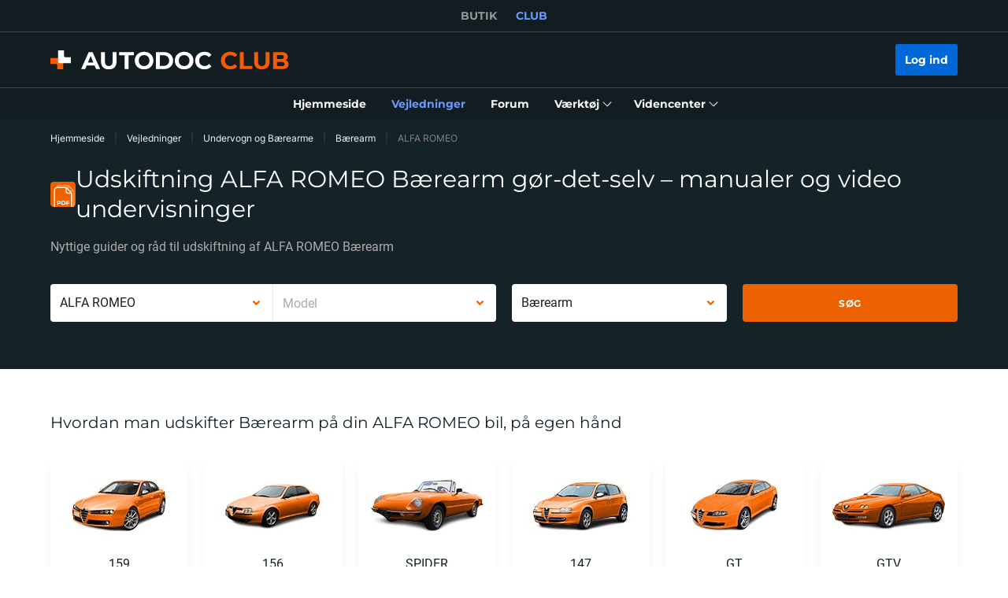

--- FILE ---
content_type: text/html; charset=utf-8
request_url: https://club.autodoc.dk/manuals/undervogn-og-baerearme/baerearm/alfa-romeo
body_size: 165342
content:
<!doctype html>
<html data-n-head-ssr lang="da-DK" data-n-head="%7B%22lang%22:%7B%22ssr%22:%22da-DK%22%7D%7D">
<head >
  <meta data-n-head="ssr" charset="utf-8"><meta data-n-head="ssr" data-hid="description" name="description" content="Gratis og detaljeret trin for trin manualer med illustrationer og video undervisninger for hvordan man udskifter ALFA ROMEO Bærearm vil vise hvordan du udfører dele udskiftning og bilreparation på egen hånd."><title>Hvordan man skifter ALFA ROMEO Bærearm – trin for trin manualer og video undervisninger</title><link data-n-head="ssr" rel="preload" href="/fonts/Roboto/Roboto-Regular.woff2" as="font" type="font/woff2" crossorigin="anonymous"><link data-n-head="ssr" rel="preload" href="/fonts/Roboto/Roboto-Medium.woff2" as="font" type="font/woff2" crossorigin="anonymous"><link data-n-head="ssr" rel="preload" href="/fonts/Roboto/Roboto-Bold.woff2" as="font" type="font/woff2" crossorigin="anonymous"><link data-n-head="ssr" rel="preload" href="/fonts/Montserrat/Montserrat-Regular.woff2" as="font" type="font/woff2" crossorigin="anonymous"><link data-n-head="ssr" rel="preload" href="/fonts/Montserrat/Montserrat-Medium.woff2" as="font" type="font/woff2" crossorigin="anonymous"><link data-n-head="ssr" rel="preload" href="/fonts/Montserrat/Montserrat-SemiBold.woff2" as="font" type="font/woff2" crossorigin="anonymous"><link data-n-head="ssr" rel="preload" href="/fonts/Montserrat/Montserrat-Bold.woff2" as="font" type="font/woff2" crossorigin="anonymous"><link data-n-head="ssr" rel="preload" href="/fonts/Inter/Inter-Light.woff2" as="font" type="font/woff2" crossorigin="anonymous"><link data-n-head="ssr" rel="preload" href="/fonts/Inter/Inter-Regular.woff2" as="font" type="font/woff2" crossorigin="anonymous"><link data-n-head="ssr" rel="preload" href="/fonts/Inter/Inter-Medium.woff2" as="font" type="font/woff2" crossorigin="anonymous"><link data-n-head="ssr" data-hid="canonical-link" rel="canonical" href="https://club.autodoc.dk/manuals/undervogn-og-baerearme/baerearm/alfa-romeo"><script data-n-head="ssr" data-hid="newrelic" src="/newrelic.js" defer type="text/javascript" charset="utf-8"></script><script data-n-head="ssr" data-hid="youtube-iframe-api" src="https://www.youtube.com/iframe_api" defer type="text/javascript"></script><script data-n-head="ssr" data-hid="kmtx-tracking-service" type="text/javascript">
        !function (a, d) {
          window.sntk = window.sntk || {api: {q: []}};
          var l, e = a.getElementsByTagName(d)[0], c = a.createElement(d), b = a.location, f = b.hostname, g = b.hash,
            h = b.search,
            i = b.pathname, j = encodeURIComponent(i + h + g), m = a.cookie.split(';');
          c.async = !0, c.src = '/p/static/kmtx.js?h=' + f + '&p=' + j + '&c=' + Date.now() + '&cs=' + function () {
            for (l = 0; l < m.length; l++) {
              var a = m[l].trim().split('=');
              if (a[0] === 'kmtx_sync') {
                return a[1];
              }
            }
            return null;
          }(), e.parentNode.insertBefore(c, e);
        }(document, 'script');
      </script><script data-n-head="ssr" type="application/ld+json">{"@context":"https://schema.org","@type":"BreadcrumbList","itemListElement":[{"@type":"ListItem","position":1,"name":"Hjemmeside","item":"https://club.autodoc.dk/"},{"@type":"ListItem","position":2,"name":"Vejledninger","item":"https://club.autodoc.dk/manuals"},{"@type":"ListItem","position":3,"name":"Undervogn og Bærearme","item":"https://club.autodoc.dk/manuals/undervogn-og-baerearme"},{"@type":"ListItem","position":4,"name":"Bærearm","item":"https://club.autodoc.dk/manuals/undervogn-og-baerearme/baerearm"},{"@type":"ListItem","position":5,"item":{"name":"ALFA ROMEO"}}]}</script><link rel="preload" href="/_nuxt/runtime.57ecf4e.js" as="script"><link rel="preload" href="/_nuxt/commons/app.57ecf4e.js" as="script"><link rel="preload" href="/_nuxt/css/styles.57ecf4e.css" as="style"><link rel="preload" href="/_nuxt/styles.57ecf4e.js" as="script"><link rel="preload" href="/_nuxt/app.57ecf4e.js" as="script"><link rel="stylesheet" href="/_nuxt/css/styles.57ecf4e.css">
  <meta name="viewport" content="width=device-width,initial-scale=1">
  <link rel="icon" type="image/png" href="//cdn.club.autodoc.de/assets/img/favicon/favicon-16.png" sizes="16x16">
  <link rel="icon" type="image/png" href="//cdn.club.autodoc.de/assets/img/favicon/favicon-32.png" sizes="32x32">
  <link rel="icon" type="image/png" href="//cdn.club.autodoc.de/assets/img/favicon/favicon-64.png" sizes="64x64">
  <link rel="icon" type="image/png" href="//cdn.club.autodoc.de/assets/img/favicon/favicon-128.png" sizes="128x128">
  <link rel="icon" type="image/png" href="//cdn.club.autodoc.de/assets/img/favicon/favicon-260.png" sizes="260x260">
  <!-- GA tracking service -->
  <script type="text/javascript">window.dataLayer=window.dataLayer||[],function(e,t,a,n,o){e[n]=e[n]||[],e[n].push({"gtm.start":(new Date).getTime(),event:"gtm.js"});var r=t.getElementsByTagName(a)[0],g=t.createElement(a);g.onload=function(){console.log("GTM LOAD!")},g.async=!0,g.src="https://www.googletagmanager.com/gtm.js?id=GTM-WG2NGGM",r.parentNode.insertBefore(g,r)}(window,document,"script","dataLayer")</script>
  <!-- END GA tracking service -->
  <!-- Firebase -->
  <script defer src="//www.gstatic.com/firebasejs/7.0.0/firebase-app.js"></script>
  <script defer src="//www.gstatic.com/firebasejs/7.0.0/firebase-auth.js"></script>
  <script defer src="//www.gstatic.com/firebasejs/7.0.0/firebase-messaging.js"></script>
  <script defer src="/libs/firebase-init.js?v=7"></script>
  <!-- End Firebase -->
</head>
<body >
<div data-server-rendered="true" id="__nuxt"><!----><div id="__layout"><div id="app"><header class="header-new header-new--scroll-up"><!----> <!----> <div class="header-new__container-holder"><div class="header-cross-links header-new__cross-links"><div class="container header-cross-links__container"><div tabindex="-1" class="header-cross-links__wrapper"><ul class="header-cross-links__list"><li class="header-cross-links__list-item"><a href="https://www.autodoc.dk/" class="header-cross-links__list-link">
            BUTIK
          </a></li><li class="header-cross-links__list-item"><span class="header-cross-links__list-link header-cross-links__list-link--active">
            CLUB
          </span></li></ul></div></div></div></div> <div class="header-new__content"><!----> <div class="header-new__container container"><!----> <div class="header-new__main"><!----> <div class="header-new__logo-wrapper header-new__logo-wrapper--desktop"><a href="https://club.autodoc.dk/" class="h-logo-new header-new__logo nuxt-link-active"><picture class="seo-tool__container h-logo-new__content"><img src="https://cdn.club.autodoc.de/assets/img/logo2.svg" alt="club.autodoc.dk" class="h-logo-new__el"></picture></a></div> <div class="header-new__user-block"><!----></div></div></div></div> <div class="header-new__menu container"><nav id="mainMenu" aria-label="Hovednavigation" class="header-dropdown-controller header-new-nav"><div class="header-dropdown-controller__backdrop"></div> <div class="header-dropdown-controller__wrapper"><!----> <!----> <ul class="header-new-nav__list"><li data-header-menu="Home" class="header-new-nav__item"><span tabindex="0" role="link" class="header-new-nav__link header-new-nav__link-main nuxt-link-active"><span class="header-new-nav__link-text">
          Hjemmeside
        </span></span></li> <li data-header-menu="Manuals" class="header-new-nav__item"><a href="https://club.autodoc.dk/manuals" tabindex="0" class="header-new-nav__link active"><span class="header-new-nav__link-text">
          Vejledninger
        </span></a></li> <li data-header-menu="Forum" class="header-new-nav__item"><span tabindex="0" role="link" class="header-new-nav__link"><span class="header-new-nav__link-text">
          Forum
        </span></span></li> <li class="header-new-nav__item"><span tabindex="0" role="button" aria-expanded="false" aria-haspopup="true" aria-controls="tools-submenu" class="header-new-nav__link"><span class="header-new-nav__link-text">
          Værktøj
        </span> <svg aria-hidden="true" xmlns="http://www.w3.org/2000/svg" class="header-new-nav__link-icon icon sprite-icons"><use href="/_nuxt/66dbbe257bb6de1c823862643e4ae93c.svg#i-icon-chevron-thin2" xlink:href="/_nuxt/66dbbe257bb6de1c823862643e4ae93c.svg#i-icon-chevron-thin2"></use></svg></span> <ul id="tools-submenu" role="menu" class="header-new-nav__sub-list"><li data-header-menu="Tyres" role="menuitem" class="header-new-nav__sub-item"><a href="https://club.autodoc.dk/tyres" tabindex="0" class="header-new-nav__link"><span class="header-new-nav__link-text">
              Dækberegner
            </span></a></li> <li data-header-menu="Obd Codes" role="menuitem" class="header-new-nav__sub-item"><a href="https://club.autodoc.dk/obd-codes" tabindex="0" class="header-new-nav__link"><span class="header-new-nav__link-text">
              Fejlkoder
            </span></a></li></ul></li> <li class="header-new-nav__item"><span tabindex="0" role="button" aria-expanded="false" aria-haspopup="true" aria-controls="social-submenu" class="header-new-nav__link"><span class="header-new-nav__link-text">
          Videncenter
        </span> <svg aria-hidden="true" xmlns="http://www.w3.org/2000/svg" class="header-new-nav__link-icon icon sprite-icons"><use href="/_nuxt/66dbbe257bb6de1c823862643e4ae93c.svg#i-icon-chevron-thin2" xlink:href="/_nuxt/66dbbe257bb6de1c823862643e4ae93c.svg#i-icon-chevron-thin2"></use></svg></span> <ul id="social-submenu" role="menu" class="header-new-nav__sub-list"><li data-header-menu="Lifehacks" role="menuitem" class="header-new-nav__sub-item"><span tabindex="0" role="link" class="header-new-nav__link"><span class="header-new-nav__link-text">
              Lifehacks
            </span></span></li> <li data-header-menu="Blog" role="menuitem" class="header-new-nav__sub-item"><a href="https://club.autodoc.dk/magazin/" tabindex="0" class="header-new-nav__link"><span class="header-new-nav__link-text">
              Blog
            </span></a></li> <li data-header-menu="Review" role="menuitem" class="header-new-nav__sub-item"><a href="https://club.autodoc.dk/review" tabindex="0" class="header-new-nav__link"><span class="header-new-nav__link-text">
              Anmeldelser
            </span></a></li> <li data-header-menu="Disposal rules" role="menuitem" class="header-new-nav__sub-item"><span tabindex="0" role="link" class="header-new-nav__link"><span class="header-new-nav__link-text">
              Tips til bortskaffelse
            </span></span></li></ul></li></ul> <!----></div></nav></div></header> <div data-fetch-key="ManualsL3:0" class="view-overlay"><main data-fetch-key="InstructionsCategorySubcategoryCar:0" class="page page-instructions"><section class="section section-top section-filters"><div class="container"><div class="row"><div class="col s12"><div class="breadcrumbs-overlay"><nav aria-label="Navigationssti" class="breadcrumbs"><ul class="breadcrumbs__list"><li class="breadcrumbs__item"><div class="seo-tool__container"><span tabindex="0" role="link" class="breadcrumbs__link">
                Hjemmeside
              </span></div></li><li class="breadcrumbs__item"><div class="seo-tool__container"><a href="https://club.autodoc.dk/manuals" class="breadcrumbs__link nuxt-link-active">
              Vejledninger
            </a></div></li><li class="breadcrumbs__item"><div class="seo-tool__container"><a href="https://club.autodoc.dk/manuals/undervogn-og-baerearme" class="breadcrumbs__link nuxt-link-active">
              Undervogn og Bærearme
            </a></div></li><li class="breadcrumbs__item"><div class="seo-tool__container"><a href="https://club.autodoc.dk/manuals/undervogn-og-baerearme/baerearm" class="breadcrumbs__link nuxt-link-active">
              Bærearm
            </a></div></li><li class="breadcrumbs__item"><span class="seo-tool__container breadcrumbs__link breadcrumbs__link--disabled">
            ALFA ROMEO
          </span></li></ul></nav></div></div></div> <div class="row"><div class="col s12"><div class="heading"><div class="section__title-container"><div class="seo-tool__container section__title-icon"><img src="https://cdn.club.autodoc.de/assets/img/pdf.svg" alt="Udskift Bærearm på din ALFA ROMEO selv"></div> <h1 class="seo-tool__container section__title-category">
            Udskiftning ALFA ROMEO Bærearm gør-det-selv – manualer og video undervisninger
          </h1></div> <strong class="seo-tool__container section__title-sub align-left">
          Nyttige guider og råd til udskiftning af ALFA ROMEO Bærearm
        </strong></div></div></div> <div class="row"><div class="col s12"><div class="row manual-redirect-panel"><div class="col s12 m12 l6"><div class="t-select__combine-container"><div data-maker-search="" class="t-select t-select--nested"><div class="t-select__toggle"><div class="t-select__values"><input type="text" tabindex="0" name="currentMaker" role="combobox" aria-autocomplete="list" aria-haspopup="listbox" aria-controls="listbox-null" aria-expanded="false" aria-disabled="false" spellcheck="false" value="" class="t-select__autocomplete t-select__autocomplete--hidden"> <!----> <label class="t-select__placeholder">
        Mærke
      </label></div> <div class="t-select__icons"><div class="t-select__arrow"><svg xmlns="http://www.w3.org/2000/svg" class="t-select__arrow-el icon sprite-icons"><use href="/_nuxt/66dbbe257bb6de1c823862643e4ae93c.svg#i-icon-chevron" xlink:href="/_nuxt/66dbbe257bb6de1c823862643e4ae93c.svg#i-icon-chevron"></use></svg></div></div></div> <!----></div> <div data-model-search="" class="t-select t-select--nested t-select--disabled"><div class="t-select__toggle"><div class="t-select__values"><input type="text" tabindex="-1" name="currentModel" role="combobox" aria-autocomplete="list" aria-haspopup="listbox" aria-controls="listbox-null" aria-expanded="false" aria-disabled="true" spellcheck="false" value="" class="t-select__autocomplete t-select__autocomplete--hidden"> <!----> <label class="t-select__placeholder">
        Model
      </label></div> <div class="t-select__icons"><div class="t-select__arrow"><svg xmlns="http://www.w3.org/2000/svg" class="t-select__arrow-el icon sprite-icons"><use href="/_nuxt/66dbbe257bb6de1c823862643e4ae93c.svg#i-icon-chevron" xlink:href="/_nuxt/66dbbe257bb6de1c823862643e4ae93c.svg#i-icon-chevron"></use></svg></div></div></div> <!----></div></div></div> <div class="col s12 m12 l6"><div class="row"><div class="col s12 m6 filter-category"><div data-category-search="" class="t-select t-select--nested"><div class="t-select__toggle"><div class="t-select__values"><input type="text" tabindex="0" name="currentCategory" role="combobox" aria-autocomplete="list" aria-haspopup="listbox" aria-controls="listbox-null" aria-expanded="false" aria-disabled="false" spellcheck="false" value="" class="t-select__autocomplete t-select__autocomplete--hidden"> <!----> <label class="t-select__placeholder">
        Bildele kategori
      </label></div> <div class="t-select__icons"><div class="t-select__arrow"><svg xmlns="http://www.w3.org/2000/svg" class="t-select__arrow-el icon sprite-icons"><use href="/_nuxt/66dbbe257bb6de1c823862643e4ae93c.svg#i-icon-chevron" xlink:href="/_nuxt/66dbbe257bb6de1c823862643e4ae93c.svg#i-icon-chevron"></use></svg></div></div></div> <!----></div></div> <div class="col s12 m6 filter-submit"><button type="button" data-selector-search class="btn btn--full btn-filters"><span class="btn__text">
            Søg
          </span></button></div></div></div></div></div></div></div></section> <div class="sub-page"><section class="section section-categories"><div class="container"><div class="ui-section__header"><div class="ui-section__header-info"><!----> <h2 class="seo-tool__container ui-section__header-title">
          Hvordan man udskifter Bærearm på din ALFA ROMEO bil, på egen hånd
        </h2></div> <!----></div> <div class="categories-container"><ul class="row categories-container__list"><!----> <li class="categories-container__list-wrapper col s6 m4 l2"><div class="category-car-card"><a href="https://club.autodoc.dk/manuals/undervogn-og-baerearme/baerearm/alfa-romeo/159" tabindex="0" class="category-car-card__wrapper"><div tabindex="-1" class="seo-tool__container category-car-card__icon"><img src="https://cdn.autodoc.de/groups/atd/2/57.jpg" alt="Udskift ALFA ROMEO 159 Bærearm"></div> <p class="seo-tool__container category-car-card__text">
      159
    </p></a></div></li><!----> <li class="categories-container__list-wrapper col s6 m4 l2"><div class="category-car-card"><a href="https://club.autodoc.dk/manuals/undervogn-og-baerearme/baerearm/alfa-romeo/156" tabindex="0" class="category-car-card__wrapper"><div tabindex="-1" class="seo-tool__container category-car-card__icon"><img src="https://cdn.autodoc.de/groups/atd/2/56.jpg" alt="Udskift ALFA ROMEO 156 Bærearm"></div> <p class="seo-tool__container category-car-card__text">
      156
    </p></a></div></li><!----> <li class="categories-container__list-wrapper col s6 m4 l2"><div class="category-car-card"><a href="https://club.autodoc.dk/manuals/undervogn-og-baerearme/baerearm/alfa-romeo/spider" tabindex="0" class="category-car-card__wrapper"><div tabindex="-1" class="seo-tool__container category-car-card__icon"><img src="https://cdn.autodoc.de/groups/atd/2/84.jpg" alt="Udskift ALFA ROMEO SPIDER Bærearm"></div> <p class="seo-tool__container category-car-card__text">
      SPIDER
    </p></a></div></li><!----> <li class="categories-container__list-wrapper col s6 m4 l2"><div class="category-car-card"><a href="https://club.autodoc.dk/manuals/undervogn-og-baerearme/baerearm/alfa-romeo/147" tabindex="0" class="category-car-card__wrapper"><div tabindex="-1" class="seo-tool__container category-car-card__icon"><img src="https://cdn.autodoc.de/groups/atd/2/54.jpg" alt="Udskift ALFA ROMEO 147 Bærearm"></div> <p class="seo-tool__container category-car-card__text">
      147
    </p></a></div></li><!----> <li class="categories-container__list-wrapper col s6 m4 l2"><div class="category-car-card"><a href="https://club.autodoc.dk/manuals/undervogn-og-baerearme/baerearm/alfa-romeo/gt" tabindex="0" class="category-car-card__wrapper"><div tabindex="-1" class="seo-tool__container category-car-card__icon"><img src="https://cdn.autodoc.de/groups/atd/2/76.jpg" alt="Udskift ALFA ROMEO GT Bærearm"></div> <p class="seo-tool__container category-car-card__text">
      GT
    </p></a></div></li><!----> <li class="categories-container__list-wrapper col s6 m4 l2"><div class="category-car-card"><a href="https://club.autodoc.dk/manuals/undervogn-og-baerearme/baerearm/alfa-romeo/gtv" tabindex="0" class="category-car-card__wrapper"><div tabindex="-1" class="seo-tool__container category-car-card__icon"><img src="https://cdn.autodoc.de/groups/atd/2/79.jpg" alt="Udskift ALFA ROMEO GTV Bærearm"></div> <p class="seo-tool__container category-car-card__text">
      GTV
    </p></a></div></li><!----> <li class="categories-container__list-wrapper not-visible col s6 m4 l2"><div class="category-car-card"><a href="https://club.autodoc.dk/manuals/undervogn-og-baerearme/baerearm/alfa-romeo/giulietta" tabindex="0" class="category-car-card__wrapper"><div tabindex="-1" class="seo-tool__container category-car-card__icon"><img src="https://cdn.autodoc.de/groups/atd/2/75.jpg" data-srcset="https://cdn.autodoc.de/groups/atd/2/75.jpg" srcset="https://cdn.club.autodoc.de/assets/img/global/car-preloader.svg" alt="Bærearm skifter i ALFA ROMEO GIULIETTA bil: trin for trin guider" decoding="auto" class="app-image app-image__no-bg"></div> <p class="seo-tool__container category-car-card__text">
      GIULIETTA
    </p></a></div></li><!----> <li class="categories-container__list-wrapper not-visible col s6 m4 l2"><div class="category-car-card"><a href="https://club.autodoc.dk/manuals/undervogn-og-baerearme/baerearm/alfa-romeo/brera" tabindex="0" class="category-car-card__wrapper"><div tabindex="-1" class="seo-tool__container category-car-card__icon"><img src="https://cdn.autodoc.de/groups/atd/2/72.jpg" data-srcset="https://cdn.autodoc.de/groups/atd/2/72.jpg" srcset="https://cdn.club.autodoc.de/assets/img/global/car-preloader.svg" alt="Bærearm skifter i ALFA ROMEO BRERA bil: trin for trin guider" decoding="auto" class="app-image app-image__no-bg"></div> <p class="seo-tool__container category-car-card__text">
      BRERA
    </p></a></div></li><!----> <li class="categories-container__list-wrapper not-visible col s6 m4 l2"><div class="category-car-card"><a href="https://club.autodoc.dk/manuals/undervogn-og-baerearme/baerearm/alfa-romeo/166" tabindex="0" class="category-car-card__wrapper"><div tabindex="-1" class="seo-tool__container category-car-card__icon"><img src="https://cdn.autodoc.de/groups/atd/2/59.jpg" data-srcset="https://cdn.autodoc.de/groups/atd/2/59.jpg" srcset="https://cdn.club.autodoc.de/assets/img/global/car-preloader.svg" alt="Bærearm skifter i ALFA ROMEO 166 bil: trin for trin guider" decoding="auto" class="app-image app-image__no-bg"></div> <p class="seo-tool__container category-car-card__text">
      166
    </p></a></div></li><!----> <li class="categories-container__list-wrapper not-visible col s6 m4 l2"><div class="category-car-card"><a href="https://club.autodoc.dk/manuals/undervogn-og-baerearme/baerearm/alfa-romeo/155" tabindex="0" class="category-car-card__wrapper"><div tabindex="-1" class="seo-tool__container category-car-card__icon"><img src="https://cdn.autodoc.de/groups/atd/2/55.jpg" data-srcset="https://cdn.autodoc.de/groups/atd/2/55.jpg" srcset="https://cdn.club.autodoc.de/assets/img/global/car-preloader.svg" alt="Bærearm skifter i ALFA ROMEO 155 bil: trin for trin guider" decoding="auto" class="app-image app-image__no-bg"></div> <p class="seo-tool__container category-car-card__text">
      155
    </p></a></div></li><!----> <li class="categories-container__list-wrapper not-visible col s6 m4 l2"><div class="category-car-card"><a href="https://club.autodoc.dk/manuals/undervogn-og-baerearme/baerearm/alfa-romeo/164" tabindex="0" class="category-car-card__wrapper"><div tabindex="-1" class="seo-tool__container category-car-card__icon"><img src="https://cdn.autodoc.de/groups/atd/2/58.jpg" data-srcset="https://cdn.autodoc.de/groups/atd/2/58.jpg" srcset="https://cdn.club.autodoc.de/assets/img/global/car-preloader.svg" alt="Bærearm skifter i ALFA ROMEO 164 bil: trin for trin guider" decoding="auto" class="app-image app-image__no-bg"></div> <p class="seo-tool__container category-car-card__text">
      164
    </p></a></div></li><!----> <li class="categories-container__list-wrapper not-visible col s6 m4 l2"><div class="category-car-card"><a href="https://club.autodoc.dk/manuals/undervogn-og-baerearme/baerearm/alfa-romeo/146" tabindex="0" class="category-car-card__wrapper"><div tabindex="-1" class="seo-tool__container category-car-card__icon"><img src="https://cdn.autodoc.de/groups/atd/2/41.jpg" data-srcset="https://cdn.autodoc.de/groups/atd/2/41.jpg" srcset="https://cdn.club.autodoc.de/assets/img/global/car-preloader.svg" alt="Bærearm skifter i ALFA ROMEO 146 bil: trin for trin guider" decoding="auto" class="app-image app-image__no-bg"></div> <p class="seo-tool__container category-car-card__text">
      146
    </p></a></div></li><!----> <li class="categories-container__list-wrapper not-visible col s6 m4 l2"><div class="category-car-card"><a href="https://club.autodoc.dk/manuals/undervogn-og-baerearme/baerearm/alfa-romeo/145" tabindex="0" class="category-car-card__wrapper"><div tabindex="-1" class="seo-tool__container category-car-card__icon"><img src="https://cdn.autodoc.de/groups/atd/2/40.jpg" data-srcset="https://cdn.autodoc.de/groups/atd/2/40.jpg" srcset="https://cdn.club.autodoc.de/assets/img/global/car-preloader.svg" alt="Udskiftning Bærearm på ALFA ROMEO 145 gør-det-selv" decoding="auto" class="app-image app-image__no-bg"></div> <p class="seo-tool__container category-car-card__text">
      145
    </p></a></div></li><!----> <li class="categories-container__list-wrapper not-visible col s6 m4 l2"><div class="category-car-card"><a href="https://club.autodoc.dk/manuals/undervogn-og-baerearme/baerearm/alfa-romeo/33" tabindex="0" class="category-car-card__wrapper"><div tabindex="-1" class="seo-tool__container category-car-card__icon"><img src="https://cdn.autodoc.de/groups/atd/2/62.jpg" data-srcset="https://cdn.autodoc.de/groups/atd/2/62.jpg" srcset="https://cdn.club.autodoc.de/assets/img/global/car-preloader.svg" alt="Udskiftning Bærearm på ALFA ROMEO 33 gør-det-selv" decoding="auto" class="app-image app-image__no-bg"></div> <p class="seo-tool__container category-car-card__text">
      33
    </p></a></div></li><!----> <li class="categories-container__list-wrapper not-visible col s6 m4 l2"><div class="category-car-card"><a href="https://club.autodoc.dk/manuals/undervogn-og-baerearme/baerearm/alfa-romeo/6" tabindex="0" class="category-car-card__wrapper"><div tabindex="-1" class="seo-tool__container category-car-card__icon"><img src="https://cdn.autodoc.de/groups/atd/2/63.jpg" data-srcset="https://cdn.autodoc.de/groups/atd/2/63.jpg" srcset="https://cdn.club.autodoc.de/assets/img/global/car-preloader.svg" alt="Udskiftning Bærearm på ALFA ROMEO 6 gør-det-selv" decoding="auto" class="app-image app-image__no-bg"></div> <p class="seo-tool__container category-car-card__text">
      6
    </p></a></div></li><!----> <li class="categories-container__list-wrapper not-visible col s6 m4 l2"><div class="category-car-card"><a href="https://club.autodoc.dk/manuals/undervogn-og-baerearme/baerearm/alfa-romeo/mito" tabindex="0" class="category-car-card__wrapper"><div tabindex="-1" class="seo-tool__container category-car-card__icon"><img src="https://cdn.autodoc.de/groups/atd/2/1044.jpg" data-srcset="https://cdn.autodoc.de/groups/atd/2/1044.jpg" srcset="https://cdn.club.autodoc.de/assets/img/global/car-preloader.svg" alt="Udskiftning Bærearm på ALFA ROMEO MITO gør-det-selv" decoding="auto" class="app-image app-image__no-bg"></div> <p class="seo-tool__container category-car-card__text">
      MITO
    </p></a></div></li><!----> <li class="categories-container__list-wrapper not-visible col s6 m4 l2"><div class="category-car-card"><a href="https://club.autodoc.dk/manuals/undervogn-og-baerearme/baerearm/alfa-romeo/giulia" tabindex="0" class="category-car-card__wrapper"><div tabindex="-1" class="seo-tool__container category-car-card__icon"><img src="https://cdn.autodoc.de/groups/atd/2/73.jpg" data-srcset="https://cdn.autodoc.de/groups/atd/2/73.jpg" srcset="https://cdn.club.autodoc.de/assets/img/global/car-preloader.svg" alt="Udskiftning Bærearm på ALFA ROMEO GIULIA gør-det-selv" decoding="auto" class="app-image app-image__no-bg"></div> <p class="seo-tool__container category-car-card__text">
      GIULIA
    </p></a></div></li><!----> <li class="categories-container__list-wrapper not-visible col s6 m4 l2"><div class="category-car-card"><a href="https://club.autodoc.dk/manuals/undervogn-og-baerearme/baerearm/alfa-romeo/stelvio" tabindex="0" class="category-car-card__wrapper"><div tabindex="-1" class="seo-tool__container category-car-card__icon"><img src="https://cdn.autodoc.de/groups/atd/2/1453.jpg" data-srcset="https://cdn.autodoc.de/groups/atd/2/1453.jpg" srcset="https://cdn.club.autodoc.de/assets/img/global/car-preloader.svg" alt="Udskiftning Bærearm på ALFA ROMEO STELVIO gør-det-selv" decoding="auto" class="app-image app-image__no-bg"></div> <p class="seo-tool__container category-car-card__text">
      STELVIO
    </p></a></div></li><!----> <li class="categories-container__list-wrapper not-visible col s6 m4 l2"><div class="category-car-card"><a href="https://club.autodoc.dk/manuals/undervogn-og-baerearme/baerearm/alfa-romeo/1900" tabindex="0" class="category-car-card__wrapper"><div tabindex="-1" class="seo-tool__container category-car-card__icon"><img src="https://cdn.autodoc.de/groups/atd/2/2314.jpg" data-srcset="https://cdn.autodoc.de/groups/atd/2/2314.jpg" srcset="https://cdn.club.autodoc.de/assets/img/global/car-preloader.svg" alt="Hvordan udskiftes ALFA ROMEO 1900 Bærearm: trin for trin guider" decoding="auto" class="app-image app-image__no-bg"></div> <p class="seo-tool__container category-car-card__text">
      1900
    </p></a></div></li><!----> <li class="categories-container__list-wrapper not-visible col s6 m4 l2"><div class="category-car-card"><a href="https://club.autodoc.dk/manuals/undervogn-og-baerearme/baerearm/alfa-romeo/disco" tabindex="0" class="category-car-card__wrapper"><div tabindex="-1" class="seo-tool__container category-car-card__icon"><img src="https://cdn.autodoc.de/groups/atd/2/2346.jpg" data-srcset="https://cdn.autodoc.de/groups/atd/2/2346.jpg" srcset="https://cdn.club.autodoc.de/assets/img/global/car-preloader.svg" alt="Hvordan udskiftes ALFA ROMEO DISCO Bærearm: trin for trin guider" decoding="auto" class="app-image app-image__no-bg"></div> <p class="seo-tool__container category-car-card__text">
      DISCO
    </p></a></div></li><!----> <li class="categories-container__list-wrapper not-visible col s6 m4 l2"><div class="category-car-card"><a href="https://club.autodoc.dk/manuals/undervogn-og-baerearme/baerearm/alfa-romeo/tonale" tabindex="0" class="category-car-card__wrapper"><div tabindex="-1" class="seo-tool__container category-car-card__icon"><img src="https://cdn.autodoc.de/groups/atd/2/2487.jpg" data-srcset="https://cdn.autodoc.de/groups/atd/2/2487.jpg" srcset="https://cdn.club.autodoc.de/assets/img/global/car-preloader.svg" alt="Hvordan udskiftes ALFA ROMEO TONALE Bærearm: trin for trin guider" decoding="auto" class="app-image app-image__no-bg"></div> <p class="seo-tool__container category-car-card__text">
      TONALE
    </p></a></div></li><!----> <li class="categories-container__list-wrapper not-visible col s6 m4 l2"><div class="category-car-card"><a href="https://club.autodoc.dk/manuals/undervogn-og-baerearme/baerearm/alfa-romeo/junior" tabindex="0" class="category-car-card__wrapper"><div tabindex="-1" class="seo-tool__container category-car-card__icon"><img src="https://cdn.autodoc.de/groups/atd/2/2549.jpg" data-srcset="https://cdn.autodoc.de/groups/atd/2/2549.jpg" srcset="https://cdn.club.autodoc.de/assets/img/global/car-preloader.svg" alt="Hvordan udskiftes ALFA ROMEO JUNIOR Bærearm: trin for trin guider" decoding="auto" class="app-image app-image__no-bg"></div> <p class="seo-tool__container category-car-card__text">
      JUNIOR
    </p></a></div></li><!----> <li class="categories-container__list-wrapper not-visible col s6 m4 l2"><div class="category-car-card"><span tabindex="0" class="category-car-card__wrapper"><div tabindex="-1" class="seo-tool__container category-car-card__icon"><img src="https://cdn.autodoc.de/groups/atd/2/66.jpg" data-srcset="https://cdn.autodoc.de/groups/atd/2/66.jpg" srcset="https://cdn.club.autodoc.de/assets/img/global/car-preloader.svg" alt="Hvordan udskiftes ALFA ROMEO ALFASUD Bærearm: trin for trin guider" decoding="auto" class="app-image app-image__no-bg"></div> <p class="seo-tool__container category-car-card__text">
      ALFASUD
    </p></span></div></li><!----> <li class="categories-container__list-wrapper not-visible col s6 m4 l2"><div class="category-car-card"><span tabindex="0" class="category-car-card__wrapper"><div tabindex="-1" class="seo-tool__container category-car-card__icon"><img src="https://cdn.autodoc.de/groups/atd/2/64.jpg" data-srcset="https://cdn.autodoc.de/groups/atd/2/64.jpg" srcset="https://cdn.club.autodoc.de/assets/img/global/car-preloader.svg" alt="Hvordan udskiftes ALFA ROMEO 75 Bærearm: trin for trin guider" decoding="auto" class="app-image app-image__no-bg"></div> <p class="seo-tool__container category-car-card__text">
      75
    </p></span></div></li><!----> <li class="categories-container__list-wrapper not-visible col s6 m4 l2"><div class="category-car-card"><span tabindex="0" class="category-car-card__wrapper"><div tabindex="-1" class="seo-tool__container category-car-card__icon"><img src="https://cdn.autodoc.de/groups/atd/2/67.jpg" data-srcset="https://cdn.autodoc.de/groups/atd/2/67.jpg" srcset="https://cdn.club.autodoc.de/assets/img/global/car-preloader.svg" alt="Skift af Bærearm på ALFA ROMEO ALFETTA - video undervisninger" decoding="auto" class="app-image app-image__no-bg"></div> <p class="seo-tool__container category-car-card__text">
      ALFETTA
    </p></span></div></li><!----> <li class="categories-container__list-wrapper not-visible col s6 m4 l2"><div class="category-car-card"><span tabindex="0" class="category-car-card__wrapper"><div tabindex="-1" class="seo-tool__container category-car-card__icon"><img src="https://cdn.autodoc.de/groups/atd/2/60.jpg" data-srcset="https://cdn.autodoc.de/groups/atd/2/60.jpg" srcset="https://cdn.club.autodoc.de/assets/img/global/car-preloader.svg" alt="Skift af Bærearm på ALFA ROMEO 1750-2000 - video undervisninger" decoding="auto" class="app-image app-image__no-bg"></div> <p class="seo-tool__container category-car-card__text">
      1750-2000
    </p></span></div></li><!----> <li class="categories-container__list-wrapper not-visible col s6 m4 l2"><div class="category-car-card"><span tabindex="0" class="category-car-card__wrapper"><div tabindex="-1" class="seo-tool__container category-car-card__icon"><img src="https://cdn.autodoc.de/groups/atd/2/65.jpg" data-srcset="https://cdn.autodoc.de/groups/atd/2/65.jpg" srcset="https://cdn.club.autodoc.de/assets/img/global/car-preloader.svg" alt="Skift af Bærearm på ALFA ROMEO 90 - video undervisninger" decoding="auto" class="app-image app-image__no-bg"></div> <p class="seo-tool__container category-car-card__text">
      90
    </p></span></div></li><!----> <li class="categories-container__list-wrapper not-visible col s6 m4 l2"><div class="category-car-card"><span tabindex="0" class="category-car-card__wrapper"><div tabindex="-1" class="seo-tool__container category-car-card__icon"><img src="https://cdn.autodoc.de/groups/atd/2/80.jpg" data-srcset="https://cdn.autodoc.de/groups/atd/2/80.jpg" srcset="https://cdn.club.autodoc.de/assets/img/global/car-preloader.svg" alt="Skift af Bærearm på ALFA ROMEO MONTREAL - video undervisninger" decoding="auto" class="app-image app-image__no-bg"></div> <p class="seo-tool__container category-car-card__text">
      MONTREAL
    </p></span></div></li><!----> <li class="categories-container__list-wrapper not-visible col s6 m4 l2"><div class="category-car-card"><span tabindex="0" class="category-car-card__wrapper"><div tabindex="-1" class="seo-tool__container category-car-card__icon"><img src="https://cdn.autodoc.de/groups/atd/2/1448.jpg" data-srcset="https://cdn.autodoc.de/groups/atd/2/1448.jpg" srcset="https://cdn.club.autodoc.de/assets/img/global/car-preloader.svg" alt="Skift af Bærearm på ALFA ROMEO 4C - video undervisninger" decoding="auto" class="app-image app-image__no-bg"></div> <p class="seo-tool__container category-car-card__text">
      4C
    </p></span></div></li><!----> <li class="categories-container__list-wrapper not-visible col s6 m4 l2"><div class="category-car-card"><span tabindex="0" class="category-car-card__wrapper"><div tabindex="-1" class="seo-tool__container category-car-card__icon"><img src="https://cdn.autodoc.de/groups/atd/2/77.jpg" data-srcset="https://cdn.autodoc.de/groups/atd/2/77.jpg" srcset="https://cdn.club.autodoc.de/assets/img/global/car-preloader.svg" alt="Skift af Bærearm på ALFA ROMEO GTA - video undervisninger" decoding="auto" class="app-image app-image__no-bg"></div> <p class="seo-tool__container category-car-card__text">
      GTA
    </p></span></div></li><!----> <li class="categories-container__list-wrapper not-visible col s6 m4 l2"><div class="category-car-card"><span tabindex="0" class="category-car-card__wrapper"><div tabindex="-1" class="seo-tool__container category-car-card__icon"><img src="https://cdn.autodoc.de/groups/atd/2/1450.jpg" data-srcset="https://cdn.autodoc.de/groups/atd/2/1450.jpg" srcset="https://cdn.club.autodoc.de/assets/img/global/car-preloader.svg" alt="Udskiftning ALFA ROMEO BERLINA Bærearm gør-det-selv: trin for trin manualer" decoding="auto" class="app-image app-image__no-bg"></div> <p class="seo-tool__container category-car-card__text">
      BERLINA
    </p></span></div></li><!----> <li class="categories-container__list-wrapper not-visible col s6 m4 l2"><div class="category-car-card"><span tabindex="0" class="category-car-card__wrapper"><div tabindex="-1" class="seo-tool__container category-car-card__icon"><img src="https://cdn.autodoc.de/groups/atd/2/70.jpg" data-srcset="https://cdn.autodoc.de/groups/atd/2/70.jpg" srcset="https://cdn.club.autodoc.de/assets/img/global/car-preloader.svg" alt="Udskiftning ALFA ROMEO AR Bærearm gør-det-selv: trin for trin manualer" decoding="auto" class="app-image app-image__no-bg"></div> <p class="seo-tool__container category-car-card__text">
      AR
    </p></span></div></li><!----> <li class="categories-container__list-wrapper not-visible col s6 m4 l2"><div class="category-car-card"><span tabindex="0" class="category-car-card__wrapper"><div tabindex="-1" class="seo-tool__container category-car-card__icon"><img src="https://cdn.autodoc.de/groups/atd/2/71.jpg" data-srcset="https://cdn.autodoc.de/groups/atd/2/71.jpg" srcset="https://cdn.club.autodoc.de/assets/img/global/car-preloader.svg" alt="Udskiftning ALFA ROMEO ARNA Bærearm gør-det-selv: trin for trin manualer" decoding="auto" class="app-image app-image__no-bg"></div> <p class="seo-tool__container category-car-card__text">
      ARNA
    </p></span></div></li><!----> <li class="categories-container__list-wrapper not-visible col s6 m4 l2"><div class="category-car-card"><span tabindex="0" class="category-car-card__wrapper"><div tabindex="-1" class="seo-tool__container category-car-card__icon"><img src="https://cdn.autodoc.de/groups/atd/2/82.jpg" data-srcset="https://cdn.autodoc.de/groups/atd/2/82.jpg" srcset="https://cdn.club.autodoc.de/assets/img/global/car-preloader.svg" alt="Udskiftning ALFA ROMEO RZ Bærearm gør-det-selv: trin for trin manualer" decoding="auto" class="app-image app-image__no-bg"></div> <p class="seo-tool__container category-car-card__text">
      RZ
    </p></span></div></li><!----> <li class="categories-container__list-wrapper not-visible col s6 m4 l2"><div class="category-car-card"><span tabindex="0" class="category-car-card__wrapper"><div tabindex="-1" class="seo-tool__container category-car-card__icon"><img src="https://cdn.autodoc.de/groups/atd/2/85.jpg" data-srcset="https://cdn.autodoc.de/groups/atd/2/85.jpg" srcset="https://cdn.club.autodoc.de/assets/img/global/car-preloader.svg" alt="Udskiftning ALFA ROMEO SZ Bærearm gør-det-selv: trin for trin manualer" decoding="auto" class="app-image app-image__no-bg"></div> <p class="seo-tool__container category-car-card__text">
      SZ
    </p></span></div></li><!----> <li class="categories-container__list-wrapper not-visible col s6 m4 l2"><div class="category-car-card"><span tabindex="0" class="category-car-card__wrapper"><div tabindex="-1" class="seo-tool__container category-car-card__icon"><img src="https://cdn.autodoc.de/groups/atd/2/1442.jpg" data-srcset="https://cdn.autodoc.de/groups/atd/2/1442.jpg" srcset="https://cdn.club.autodoc.de/assets/img/global/car-preloader.svg" alt="Udskiftning ALFA ROMEO 2600 Bærearm gør-det-selv: trin for trin manualer" decoding="auto" class="app-image app-image__no-bg"></div> <p class="seo-tool__container category-car-card__text">
      2600
    </p></span></div></li><!----> <li class="categories-container__list-wrapper not-visible col s6 m4 l2"><div class="category-car-card"><span tabindex="0" class="category-car-card__wrapper"><div tabindex="-1" class="seo-tool__container category-car-card__icon"><img src="https://cdn.autodoc.de/groups/atd/2/1444.jpg" data-srcset="https://cdn.autodoc.de/groups/atd/2/1444.jpg" srcset="https://cdn.club.autodoc.de/assets/img/global/car-preloader.svg" alt="Hvordan skifter af Bærearm ALFA ROMEO 8C: PDF undervisning" decoding="auto" class="app-image app-image__no-bg"></div> <p class="seo-tool__container category-car-card__text">
      8C
    </p></span></div></li></ul> <div class="btn-wrapper align-center"><button type="button" class="btn-text btn-arrow-down"><span class="btn-text__text">
      Se mere
    </span> <svg xmlns="http://www.w3.org/2000/svg" class="btn-text__icon icon sprite-icons"><use href="/_nuxt/66dbbe257bb6de1c823862643e4ae93c.svg#i-icon-chevron-thin" xlink:href="/_nuxt/66dbbe257bb6de1c823862643e4ae93c.svg#i-icon-chevron-thin"></use></svg></button></div></div></div></section> <section id="instructionTabsTop" class="section section-instruction"><div class="container"><div class="ui-section__header ui-section__header--main"><div class="ui-section__header-info"><!----> <h3 class="seo-tool__container ui-section__header-title">
          Trin for trin guider: udskiftning af ALFA ROMEO Bærearm
        </h3></div> <!----></div> <!----> <!----></div> <div class="manuals-grid"><!----> <div class="video-instruction"><div class="container"><div class="ui-section__header"><div class="ui-section__header-info"><div class="seo-tool__container ui-section__header-icon"><img src="https://cdn.club.autodoc.de/assets/img/global/top-instruction-title-icon.svg" alt="Udskiftning af Bærearm på ALFA ROMEO: videotutorials"></div> <h2 class="seo-tool__container ui-section__header-title">
          Se en video undervisning
        </h2></div> <!----></div> <div class="video-instruction__body"><ul class="row video-instruction__list"><li class="video-instruction__item col s12 m6 l3"><div class="video-instruction-item"><div tabindex="0" role="link" class="video-instruction-item__container"><div class="tags video-instruction-item__tags"><span class="tags__item tags__item--success">
    Universal
  </span></div> <div class="seo-tool__container video-instruction-item__img-wrapper"><img src="https://i.ytimg.com/vi/cTUbZ9bQ3Q0/mqdefault.jpg" data-srcset="https://i.ytimg.com/vi/cTUbZ9bQ3Q0/mqdefault.jpg" srcset="https://cdn.club.autodoc.de/assets/img/pdf-manual/no-image.svg" alt="Skift Bærearm - online gratis video" decoding="auto" class="app-image video-instruction-item__img"></div> <div class="video-instruction-item__content"><div class="video-instruction-item__title-wrapper"><!----> <div class="seo-tool__container video-instruction-item__title">
          Sådan udskifter du en bærearm [UNDERVISNINGSLEKTIONER AUTODOC]
        </div></div> <div class="video-instruction-item__footer"><div class="video-instruction-item__info"><div class="video-instruction-item__views">
            3K visninger
          </div> <div class="video-instruction-item__separator"></div> <div class="video-instruction-item__date">
            Offentliggjort den: 03/10/2022
          </div></div> <!----></div></div></div></div></li><li class="video-instruction__item col s12 m6 l3"><div class="video-instruction-item"><div tabindex="0" role="link" class="video-instruction-item__container"><!----> <div class="seo-tool__container video-instruction-item__img-wrapper"><img src="https://i.ytimg.com/vi/GP4QR82TY4o/mqdefault.jpg" data-srcset="https://i.ytimg.com/vi/GP4QR82TY4o/mqdefault.jpg" srcset="https://cdn.club.autodoc.de/assets/img/pdf-manual/no-image.svg" alt="Hvordan man ændrer Bærearm venstre og højre ALFA ROMEO 147: videovejledning" decoding="auto" class="app-image video-instruction-item__img"></div> <div class="video-instruction-item__content"><div class="video-instruction-item__title-wrapper"><!----> <div class="seo-tool__container video-instruction-item__title">
          Sådan udskifter du nederste arm foran på ALFA ROMEO 147 [GUIDE]
        </div></div> <div class="video-instruction-item__footer"><div class="video-instruction-item__info"><div class="video-instruction-item__views">
            172 visninger
          </div> <div class="video-instruction-item__separator"></div> <div class="video-instruction-item__date">
            Offentliggjort den: 05/08/2016
          </div></div> <!----></div></div></div></div></li><li class="video-instruction__item col s12 m6 l3"><div class="video-instruction-item"><div tabindex="0" role="link" class="video-instruction-item__container"><!----> <div class="seo-tool__container video-instruction-item__img-wrapper"><img src="https://i.ytimg.com/vi/sbM5RKR-0tw/mqdefault.jpg" data-srcset="https://i.ytimg.com/vi/sbM5RKR-0tw/mqdefault.jpg" srcset="https://cdn.club.autodoc.de/assets/img/pdf-manual/no-image.svg" alt="Udskiftning af Bærearm ALFA ROMEO SPIDER: værkstedshåndbog" decoding="auto" class="app-image video-instruction-item__img"></div> <div class="video-instruction-item__content"><div class="video-instruction-item__title-wrapper"><!----> <div class="seo-tool__container video-instruction-item__title">
          Hvordan udskiftes bærebru foran til ALFA ROMEO 159 (939) [UNDERVISNINGSLEKTIONER AUTODOC]
        </div></div> <div class="video-instruction-item__footer"><div class="video-instruction-item__info"><div class="video-instruction-item__views">
            157 visninger
          </div> <div class="video-instruction-item__separator"></div> <div class="video-instruction-item__date">
            Offentliggjort den: 12/08/2019
          </div></div> <!----></div></div></div></div></li><li class="video-instruction__item col s12 m6 l3"><div class="video-instruction-item"><div tabindex="0" role="link" class="video-instruction-item__container"><!----> <div class="seo-tool__container video-instruction-item__img-wrapper"><img src="https://i.ytimg.com/vi/wGAcN4mpi9A/mqdefault.jpg" data-srcset="https://i.ytimg.com/vi/wGAcN4mpi9A/mqdefault.jpg" srcset="https://cdn.club.autodoc.de/assets/img/pdf-manual/no-image.svg" alt="Montering af Bærearm bag og foran ALFA ROMEO 147 (937): gratis video" decoding="auto" class="app-image video-instruction-item__img"></div> <div class="video-instruction-item__content"><div class="video-instruction-item__title-wrapper"><!----> <div class="seo-tool__container video-instruction-item__title">
          Sådan udskifter du en kontrolarm bagpå på ALFA ROMEO 147 [GUIDE]
        </div></div> <div class="video-instruction-item__footer"><div class="video-instruction-item__info"><div class="video-instruction-item__views">
            53 visninger
          </div> <div class="video-instruction-item__separator"></div> <div class="video-instruction-item__date">
            Offentliggjort den: 16/08/2016
          </div></div> <!----></div></div></div></div></li><li class="video-instruction__item col s12 m6 l3"><div class="video-instruction-item"><div tabindex="0" role="link" class="video-instruction-item__container"><!----> <div class="seo-tool__container video-instruction-item__img-wrapper"><img src="https://i.ytimg.com/vi/Cjn7p6gkCF0/mqdefault.jpg" data-srcset="https://i.ytimg.com/vi/Cjn7p6gkCF0/mqdefault.jpg" srcset="https://cdn.club.autodoc.de/assets/img/pdf-manual/no-image.svg" alt="Fjerner Bærearm ALFA ROMEO - videovejledning" decoding="auto" class="app-image video-instruction-item__img"></div> <div class="video-instruction-item__content"><div class="video-instruction-item__title-wrapper"><!----> <div class="seo-tool__container video-instruction-item__title">
          Hvordan udskiftes bærebru for til ALFA ROMEO 147 (937) [UNDERVISNINGSLEKTIONER AUTODOC]
        </div></div> <div class="video-instruction-item__footer"><div class="video-instruction-item__info"><div class="video-instruction-item__views">
            53 visninger
          </div> <div class="video-instruction-item__separator"></div> <div class="video-instruction-item__date">
            Offentliggjort den: 10/09/2021
          </div></div> <!----></div></div></div></div></li><li class="video-instruction__item col s12 m6 l3"><div class="video-instruction-item"><div tabindex="0" role="link" class="video-instruction-item__container"><!----> <div class="seo-tool__container video-instruction-item__img-wrapper"><img src="https://i.ytimg.com/vi/7-TVO2QkaDE/mqdefault.jpg" data-srcset="https://i.ytimg.com/vi/7-TVO2QkaDE/mqdefault.jpg" srcset="https://cdn.club.autodoc.de/assets/img/pdf-manual/no-image.svg" alt="Se vores videoguide om fejlfinding i Bærearm ALFA ROMEO" decoding="auto" class="app-image video-instruction-item__img"></div> <div class="video-instruction-item__content"><div class="video-instruction-item__title-wrapper"><!----> <div class="seo-tool__container video-instruction-item__title">
          Hvordan udskiftes bærebru bag til ALFA ROMEO 147 (937) [UNDERVISNINGSLEKTIONER AUTODOC]
        </div></div> <div class="video-instruction-item__footer"><div class="video-instruction-item__info"><div class="video-instruction-item__views">
            36 visninger
          </div> <div class="video-instruction-item__separator"></div> <div class="video-instruction-item__date">
            Offentliggjort den: 09/09/2021
          </div></div> <!----></div></div></div></div></li></ul></div> <!----></div></div><section class="section section-shop-banner"><div class="section-shop-banner__content"><div class="container"><div class="row"><div class="col s12 m6 l8 offset-l4 offset-m6"><div class="section-shop-banner__content-inner"><div class="seo-tool__container section-shop-banner__title">
              AUTODOC - online-butik for autodele med over 4 million reservedele
            </div> <p class="seo-tool__container section-shop-banner__description">
              Bestil nemt Bærearm til ALFA ROMEO hos AUTODOC
            </p> <div class="btn-wrapper"><div tabindex="0" class="btn"><div class="seo-tool__container btn__icon"><img src="https://cdn.club.autodoc.de/assets/img/shop-banner/icon-cart.svg" alt=""></div> <a href="https://www.autodoc.dk/reservedele/baerearm-og-rep-saet-10671/alfa-romeo" tabindex="-1" class="seo-tool__container btn__text">
                  Bærearm ALFA ROMEO
                </a></div></div></div></div></div></div></div> <div class="section-shop-banner__bg"><div class="section-shop-banner__bg-inner"><div class="section-shop-banner__bg-el"></div></div></div></section><div class="pdf-instruction"><div class="container"><div class="ui-section__header"><div class="ui-section__header-info"><div class="seo-tool__container ui-section__header-icon"><img src="https://cdn.club.autodoc.de/assets/img/global/top-instruction-title-icon.svg" alt="Udskiftning af Bærearm på ALFA ROMEO: videotutorials"></div> <h2 class="seo-tool__container ui-section__header-title">
          Gratis gør-det-selv manualer for udskiftning af Bærearm
        </h2></div> <!----></div> <div class="pdf-instruction__body"><ul class="row pdf-instruction__list"><li class="pdf-instruction__item col s12 m6 l4"><div data-kmtx-manual-id="10423" data-kmtx-car-id="2" class="pdf-instruction-item"><div tabindex="0" role="link" class="pdf-instruction-item__container"><div class="seo-tool__container pdf-instruction-item__img-wrapper"><img src="https://cdn.club.autodoc.de/optimize/uploads/thumb/2023/04/06/146x208_642ea697061e8_dk-udskift-forreste-ovre-arm-alfa-romeo-159-sportwagon-brugeranvisning.jpg" data-srcset="https://cdn.club.autodoc.de/optimize/uploads/thumb/2023/04/06/146x208_642ea697061e8_dk-udskift-forreste-ovre-arm-alfa-romeo-159-sportwagon-brugeranvisning.jpg" srcset="https://cdn.club.autodoc.de/assets/img/global/car-preloader.svg" alt="Skift Bærearm ALFA ROMEO 159: pdf gratis" decoding="auto" class="app-image pdf-instruction-item__img app-image__no-bg"></div> <div class="pdf-instruction-item__content"><div class="pdf-instruction-item__header"><!----> <div class="seo-tool__container"><a href="https://club.autodoc.dk/manuals/udskift-forreste-ovre-arm-alfa-romeo-159-sportwagon-brugeranvisning-10423" tabindex="-1" class="pdf-instruction-item__title">
              Udskift forreste øvre arm - Alfa Romeo 159 Sportwagon | Brugeranvisning
            </a></div></div> <!----> <div class="pdf-instruction-item__footer"><div class="pdf-instruction-item__file"><span tabindex="0" class="pdf-instruction-item__file-download"><div class="seo-tool__container pdf-instruction-item__file-download-icon"><img src="https://cdn.club.autodoc.de/assets/img/download.png" alt="Bærearm 159 Sportwagon (939) - Få din reparationsvejledning"></div> <span class="seo-tool__container pdf-instruction-item__file-download-text">
                  Hent gratis
                </span></span> <div class="pdf-instruction-item__file-size">
            4 MB
          </div></div> <!----></div></div></div></div></li> <!----><li class="pdf-instruction__item col s12 m6 l4"><div data-kmtx-manual-id="23925" data-kmtx-car-id="2" class="pdf-instruction-item"><div tabindex="0" role="link" class="pdf-instruction-item__container"><div class="seo-tool__container pdf-instruction-item__img-wrapper"><img src="https://cdn.club.autodoc.de/optimize/uploads/thumb/2023/04/06/146x208_642ec646c841d_dk-udskift-forreste-ovre-arm-alfa-romeo-159-sedan-939-brugeranvisning.jpg" data-srcset="https://cdn.club.autodoc.de/optimize/uploads/thumb/2023/04/06/146x208_642ec646c841d_dk-udskift-forreste-ovre-arm-alfa-romeo-159-sedan-939-brugeranvisning.jpg" srcset="https://cdn.club.autodoc.de/assets/img/global/car-preloader.svg" alt="Udskiftning af Bærearm bag og foran ALFA ROMEO gør det selv - online manualer pdf" decoding="auto" class="app-image pdf-instruction-item__img app-image__no-bg"></div> <div class="pdf-instruction-item__content"><div class="pdf-instruction-item__header"><!----> <div class="seo-tool__container"><a href="https://club.autodoc.dk/manuals/udskift-forreste-ovre-arm-alfa-romeo-159-sedan-939-brugeranvisning-23925" tabindex="-1" class="pdf-instruction-item__title">
              Udskift forreste øvre arm - ALFA ROMEO 159 Sedan (939) | Brugeranvisning
            </a></div></div> <!----> <div class="pdf-instruction-item__footer"><div class="pdf-instruction-item__file"><span tabindex="0" class="pdf-instruction-item__file-download"><div class="seo-tool__container pdf-instruction-item__file-download-icon"><img src="https://cdn.club.autodoc.de/assets/img/download.png" alt="Bærearm 159 (939) - Få din reparationsvejledning"></div> <span class="seo-tool__container pdf-instruction-item__file-download-text">
                  Hent gratis
                </span></span> <div class="pdf-instruction-item__file-size">
            3.53 MB
          </div></div> <!----></div></div></div></div></li> <!----><li class="pdf-instruction__item col s12 m6 l4"><div data-kmtx-manual-id="28164" data-kmtx-car-id="2" class="pdf-instruction-item"><div tabindex="0" role="link" class="pdf-instruction-item__container"><div class="seo-tool__container pdf-instruction-item__img-wrapper"><img src="https://cdn.club.autodoc.de/optimize/uploads/thumb/2022/11/19/146x208_6378e775bfc60_dk-udskift-forreste-nedre-arm-alfa-romeo-156-sedan-932-brugeranvisning.jpg" data-srcset="https://cdn.club.autodoc.de/optimize/uploads/thumb/2022/11/19/146x208_6378e775bfc60_dk-udskift-forreste-nedre-arm-alfa-romeo-156-sedan-932-brugeranvisning.jpg" srcset="https://cdn.club.autodoc.de/assets/img/global/car-preloader.svg" alt="Skifte Bærearm ALFA ROMEO 156: værkstedshåndbog" decoding="auto" class="app-image pdf-instruction-item__img app-image__no-bg"></div> <div class="pdf-instruction-item__content"><div class="pdf-instruction-item__header"><!----> <div class="seo-tool__container"><a href="https://club.autodoc.dk/manuals/udskift-forreste-nedre-arm-alfa-romeo-156-sedan-932-brugeranvisning-28164" tabindex="-1" class="pdf-instruction-item__title">
              Udskift forreste nedre arm - ALFA ROMEO 156 Sedan (932) | Brugeranvisning
            </a></div></div> <!----> <div class="pdf-instruction-item__footer"><div class="pdf-instruction-item__file"><span tabindex="0" class="pdf-instruction-item__file-download"><div class="seo-tool__container pdf-instruction-item__file-download-icon"><img src="https://cdn.club.autodoc.de/assets/img/download.png" alt="Bærearm 156 (932) - Få din reparationsvejledning"></div> <span class="seo-tool__container pdf-instruction-item__file-download-text">
                  Hent gratis
                </span></span> <div class="pdf-instruction-item__file-size">
            3.22 MB
          </div></div> <!----></div></div></div></div></li> <!----><li class="pdf-instruction__item col s12 m6 l4"><div data-kmtx-manual-id="28167" data-kmtx-car-id="2" class="pdf-instruction-item"><div tabindex="0" role="link" class="pdf-instruction-item__container"><div class="seo-tool__container pdf-instruction-item__img-wrapper"><img src="https://cdn.club.autodoc.de/optimize/uploads/thumb/2022/11/19/146x208_6378e89bb882d_dk-udskift-bageste-nedre-arm-alfa-romeo-156-sedan-932-brugeranvisning.jpg" data-srcset="https://cdn.club.autodoc.de/optimize/uploads/thumb/2022/11/19/146x208_6378e89bb882d_dk-udskift-bageste-nedre-arm-alfa-romeo-156-sedan-932-brugeranvisning.jpg" srcset="https://cdn.club.autodoc.de/assets/img/global/car-preloader.svg" alt="Skift af Bærearm ALFA ROMEO 156 (932) - trin-for-trin vejledning" decoding="auto" class="app-image pdf-instruction-item__img app-image__no-bg"></div> <div class="pdf-instruction-item__content"><div class="pdf-instruction-item__header"><!----> <div class="seo-tool__container"><a href="https://club.autodoc.dk/manuals/udskift-bageste-nedre-arm-alfa-romeo-156-sedan-932-brugeranvisning-28167" tabindex="-1" class="pdf-instruction-item__title">
              Udskift bageste nedre arm - ALFA ROMEO 156 Sedan (932) | Brugeranvisning
            </a></div></div> <!----> <div class="pdf-instruction-item__footer"><div class="pdf-instruction-item__file"><span tabindex="0" class="pdf-instruction-item__file-download"><div class="seo-tool__container pdf-instruction-item__file-download-icon"><img src="https://cdn.club.autodoc.de/assets/img/download.png" alt="Bærearm 156 (932) - Få din reparationsvejledning"></div> <span class="seo-tool__container pdf-instruction-item__file-download-text">
                  Hent gratis
                </span></span> <div class="pdf-instruction-item__file-size">
            1.68 MB
          </div></div> <!----></div></div></div></div></li> <!----><li class="pdf-instruction__item col s12 m6 l4"><div data-kmtx-manual-id="12965" data-kmtx-car-id="2" class="pdf-instruction-item"><div tabindex="0" role="link" class="pdf-instruction-item__container"><div class="seo-tool__container pdf-instruction-item__img-wrapper"><img src="https://cdn.club.autodoc.de/optimize/uploads/thumb/2022/11/11/146x208_636e6d09eb342_dk-udskift-forreste-nedre-arm-alfa-romeo-147-937-brugeranvisning.jpg" data-srcset="https://cdn.club.autodoc.de/optimize/uploads/thumb/2022/11/11/146x208_636e6d09eb342_dk-udskift-forreste-nedre-arm-alfa-romeo-147-937-brugeranvisning.jpg" srcset="https://cdn.club.autodoc.de/assets/img/global/car-preloader.svg" alt="Hvordan skifter man og justere Bærearm ALFA ROMEO 147: pdf manual" decoding="auto" class="app-image pdf-instruction-item__img app-image__no-bg"></div> <div class="pdf-instruction-item__content"><div class="pdf-instruction-item__header"><!----> <div class="seo-tool__container"><a href="https://club.autodoc.dk/manuals/udskift-forreste-nedre-arm-alfa-romeo-147-937-brugeranvisning-12965" tabindex="-1" class="pdf-instruction-item__title">
              Udskift forreste nedre arm - Alfa Romeo 147 937 | Brugeranvisning
            </a></div></div> <!----> <div class="pdf-instruction-item__footer"><div class="pdf-instruction-item__file"><span tabindex="0" class="pdf-instruction-item__file-download"><div class="seo-tool__container pdf-instruction-item__file-download-icon"><img src="https://cdn.club.autodoc.de/assets/img/download.png" alt="Bærearm 147 (937) - Få din reparationsvejledning"></div> <span class="seo-tool__container pdf-instruction-item__file-download-text">
                  Hent gratis
                </span></span> <div class="pdf-instruction-item__file-size">
            3.11 MB
          </div></div> <!----></div></div></div></div></li> <!----><li class="pdf-instruction__item col s12 m6 l4"><div data-kmtx-manual-id="12966" data-kmtx-car-id="2" class="pdf-instruction-item"><div tabindex="0" role="link" class="pdf-instruction-item__container"><div class="seo-tool__container pdf-instruction-item__img-wrapper"><img src="https://cdn.club.autodoc.de/optimize/uploads/thumb/2022/11/11/146x208_636e6dc780b40_dk-udskift-bageste-nedre-arm-alfa-romeo-147-937-brugeranvisning.jpg" data-srcset="https://cdn.club.autodoc.de/optimize/uploads/thumb/2022/11/11/146x208_636e6dc780b40_dk-udskift-bageste-nedre-arm-alfa-romeo-147-937-brugeranvisning.jpg" srcset="https://cdn.club.autodoc.de/assets/img/global/car-preloader.svg" alt="Lær hvordan skifter Bærearm venstre og højre på ALFA ROMEO - gratis instruktionsbog" decoding="auto" class="app-image pdf-instruction-item__img app-image__no-bg"></div> <div class="pdf-instruction-item__content"><div class="pdf-instruction-item__header"><!----> <div class="seo-tool__container"><a href="https://club.autodoc.dk/manuals/udskift-bageste-nedre-arm-alfa-romeo-147-937-brugeranvisning-12966" tabindex="-1" class="pdf-instruction-item__title">
              Udskift bageste nedre arm - Alfa Romeo 147 937 | Brugeranvisning
            </a></div></div> <!----> <div class="pdf-instruction-item__footer"><div class="pdf-instruction-item__file"><span tabindex="0" class="pdf-instruction-item__file-download"><div class="seo-tool__container pdf-instruction-item__file-download-icon"><img src="https://cdn.club.autodoc.de/assets/img/download.png" alt="Bærearm 147 (937) - Få din reparationsvejledning"></div> <span class="seo-tool__container pdf-instruction-item__file-download-text">
                  Hent gratis
                </span></span> <div class="pdf-instruction-item__file-size">
            1.65 MB
          </div></div> <!----></div></div></div></div></li> <!----><li class="pdf-instruction__item col s12 m6 l4"><div data-kmtx-manual-id="28165" data-kmtx-car-id="2" class="pdf-instruction-item"><div tabindex="0" role="link" class="pdf-instruction-item__container"><div class="seo-tool__container pdf-instruction-item__img-wrapper"><img src="https://cdn.club.autodoc.de/optimize/uploads/thumb/2022/11/19/146x208_6378e7d0e4d40_dk-udskift-forreste-nedre-arm-alfa-romeo-156-sportwagon-932-brugeranvisning.jpg" data-srcset="https://cdn.club.autodoc.de/optimize/uploads/thumb/2022/11/19/146x208_6378e7d0e4d40_dk-udskift-forreste-nedre-arm-alfa-romeo-156-sportwagon-932-brugeranvisning.jpg" srcset="https://cdn.club.autodoc.de/assets/img/global/car-preloader.svg" alt="Skift Bærearm ALFA ROMEO 156: pdf gratis" decoding="auto" class="app-image pdf-instruction-item__img app-image__no-bg"></div> <div class="pdf-instruction-item__content"><div class="pdf-instruction-item__header"><!----> <div class="seo-tool__container"><a href="https://club.autodoc.dk/manuals/udskift-forreste-nedre-arm-alfa-romeo-156-sportwagon-932-brugeranvisning-28165" tabindex="-1" class="pdf-instruction-item__title">
              Udskift forreste nedre arm - ALFA ROMEO 156 Sportwagon (932) | Brugeranvisning
            </a></div></div> <!----> <div class="pdf-instruction-item__footer"><div class="pdf-instruction-item__file"><span tabindex="0" class="pdf-instruction-item__file-download"><div class="seo-tool__container pdf-instruction-item__file-download-icon"><img src="https://cdn.club.autodoc.de/assets/img/download.png" alt="Bærearm 156 Sportwagon (932) - Få din reparationsvejledning"></div> <span class="seo-tool__container pdf-instruction-item__file-download-text">
                  Hent gratis
                </span></span> <div class="pdf-instruction-item__file-size">
            3.22 MB
          </div></div> <!----></div></div></div></div></li> <!----><li class="pdf-instruction__item col s12 m6 l4"><div data-kmtx-manual-id="28168" data-kmtx-car-id="2" class="pdf-instruction-item"><div tabindex="0" role="link" class="pdf-instruction-item__container"><div class="seo-tool__container pdf-instruction-item__img-wrapper"><img src="https://cdn.club.autodoc.de/optimize/uploads/thumb/2022/11/19/146x208_6378e8ee98ce1_dk-udskift-bageste-nedre-arm-alfa-romeo-156-sportwagon-932-brugeranvisning.jpg" data-srcset="https://cdn.club.autodoc.de/optimize/uploads/thumb/2022/11/19/146x208_6378e8ee98ce1_dk-udskift-bageste-nedre-arm-alfa-romeo-156-sportwagon-932-brugeranvisning.jpg" srcset="https://cdn.club.autodoc.de/assets/img/global/car-preloader.svg" alt="Udskiftning af Bærearm bag og foran ALFA ROMEO gør det selv - online manualer pdf" decoding="auto" class="app-image pdf-instruction-item__img app-image__no-bg"></div> <div class="pdf-instruction-item__content"><div class="pdf-instruction-item__header"><!----> <div class="seo-tool__container"><a href="https://club.autodoc.dk/manuals/udskift-bageste-nedre-arm-alfa-romeo-156-sportwagon-932-brugeranvisning-28168" tabindex="-1" class="pdf-instruction-item__title">
              Udskift bageste nedre arm - ALFA ROMEO 156 Sportwagon (932) | Brugeranvisning
            </a></div></div> <!----> <div class="pdf-instruction-item__footer"><div class="pdf-instruction-item__file"><span tabindex="0" class="pdf-instruction-item__file-download"><div class="seo-tool__container pdf-instruction-item__file-download-icon"><img src="https://cdn.club.autodoc.de/assets/img/download.png" alt="Bærearm 156 Sportwagon (932) - Få din reparationsvejledning"></div> <span class="seo-tool__container pdf-instruction-item__file-download-text">
                  Hent gratis
                </span></span> <div class="pdf-instruction-item__file-size">
            1.69 MB
          </div></div> <!----></div></div></div></div></li> <!----><li class="pdf-instruction__item col s12 m6 l4"><div data-kmtx-manual-id="28166" data-kmtx-car-id="2" class="pdf-instruction-item"><div tabindex="0" role="link" class="pdf-instruction-item__container"><div class="seo-tool__container pdf-instruction-item__img-wrapper"><img src="https://cdn.club.autodoc.de/optimize/uploads/thumb/2022/11/19/146x208_6378e83062196_dk-udskift-forreste-nedre-arm-alfa-romeo-gt-937-brugeranvisning.jpg" data-srcset="https://cdn.club.autodoc.de/optimize/uploads/thumb/2022/11/19/146x208_6378e83062196_dk-udskift-forreste-nedre-arm-alfa-romeo-gt-937-brugeranvisning.jpg" srcset="https://cdn.club.autodoc.de/assets/img/global/car-preloader.svg" alt="Skifte Bærearm ALFA ROMEO GT: værkstedshåndbog" decoding="auto" class="app-image pdf-instruction-item__img app-image__no-bg"></div> <div class="pdf-instruction-item__content"><div class="pdf-instruction-item__header"><!----> <div class="seo-tool__container"><a href="https://club.autodoc.dk/manuals/udskift-forreste-nedre-arm-alfa-romeo-gt-937-brugeranvisning-28166" tabindex="-1" class="pdf-instruction-item__title">
              Udskift forreste nedre arm - ALFA ROMEO GT (937) | Brugeranvisning
            </a></div></div> <!----> <div class="pdf-instruction-item__footer"><div class="pdf-instruction-item__file"><span tabindex="0" class="pdf-instruction-item__file-download"><div class="seo-tool__container pdf-instruction-item__file-download-icon"><img src="https://cdn.club.autodoc.de/assets/img/download.png" alt="Bærearm GT (937) - Få din reparationsvejledning"></div> <span class="seo-tool__container pdf-instruction-item__file-download-text">
                  Hent gratis
                </span></span> <div class="pdf-instruction-item__file-size">
            3.22 MB
          </div></div> <!----></div></div></div></div></li> <!----><li class="pdf-instruction__item col s12 m6 l4"><div data-kmtx-manual-id="28169" data-kmtx-car-id="2" class="pdf-instruction-item"><div tabindex="0" role="link" class="pdf-instruction-item__container"><div class="seo-tool__container pdf-instruction-item__img-wrapper"><img src="https://cdn.club.autodoc.de/optimize/uploads/thumb/2022/11/19/146x208_6378e9420d735_dk-udskift-bageste-nedre-arm-alfa-romeo-gt-937-brugeranvisning.jpg" data-srcset="https://cdn.club.autodoc.de/optimize/uploads/thumb/2022/11/19/146x208_6378e9420d735_dk-udskift-bageste-nedre-arm-alfa-romeo-gt-937-brugeranvisning.jpg" srcset="https://cdn.club.autodoc.de/assets/img/global/car-preloader.svg" alt="Skift af Bærearm ALFA ROMEO GT (937) - trin-for-trin vejledning" decoding="auto" class="app-image pdf-instruction-item__img app-image__no-bg"></div> <div class="pdf-instruction-item__content"><div class="pdf-instruction-item__header"><!----> <div class="seo-tool__container"><a href="https://club.autodoc.dk/manuals/udskift-bageste-nedre-arm-alfa-romeo-gt-937-brugeranvisning-28169" tabindex="-1" class="pdf-instruction-item__title">
              Udskift bageste nedre arm - ALFA ROMEO GT (937) | Brugeranvisning
            </a></div></div> <!----> <div class="pdf-instruction-item__footer"><div class="pdf-instruction-item__file"><span tabindex="0" class="pdf-instruction-item__file-download"><div class="seo-tool__container pdf-instruction-item__file-download-icon"><img src="https://cdn.club.autodoc.de/assets/img/download.png" alt="Bærearm GT (937) - Få din reparationsvejledning"></div> <span class="seo-tool__container pdf-instruction-item__file-download-text">
                  Hent gratis
                </span></span> <div class="pdf-instruction-item__file-size">
            1.67 MB
          </div></div> <!----></div></div></div></div></li> <!----><li class="pdf-instruction__item col s12 m6 l4"><div data-kmtx-manual-id="23926" data-kmtx-car-id="2" class="pdf-instruction-item"><div tabindex="0" role="link" class="pdf-instruction-item__container"><div class="seo-tool__container pdf-instruction-item__img-wrapper"><img src="https://cdn.club.autodoc.de/optimize/uploads/thumb/2023/04/06/146x208_642ec6eda94db_dk-udskift-forreste-ovre-arm-alfa-romeo-brera-939-brugeranvisning.jpg" data-srcset="https://cdn.club.autodoc.de/optimize/uploads/thumb/2023/04/06/146x208_642ec6eda94db_dk-udskift-forreste-ovre-arm-alfa-romeo-brera-939-brugeranvisning.jpg" srcset="https://cdn.club.autodoc.de/assets/img/global/car-preloader.svg" alt="Hvordan skifter man og justere Bærearm ALFA ROMEO BRERA: pdf manual" decoding="auto" class="app-image pdf-instruction-item__img app-image__no-bg"></div> <div class="pdf-instruction-item__content"><div class="pdf-instruction-item__header"><!----> <div class="seo-tool__container"><a href="https://club.autodoc.dk/manuals/udskift-forreste-ovre-arm-alfa-romeo-brera-939-brugeranvisning-23926" tabindex="-1" class="pdf-instruction-item__title">
              Udskift forreste øvre arm - ALFA ROMEO Brera (939_) | Brugeranvisning
            </a></div></div> <!----> <div class="pdf-instruction-item__footer"><div class="pdf-instruction-item__file"><span tabindex="0" class="pdf-instruction-item__file-download"><div class="seo-tool__container pdf-instruction-item__file-download-icon"><img src="https://cdn.club.autodoc.de/assets/img/download.png" alt="Bærearm BRERA - Få din reparationsvejledning"></div> <span class="seo-tool__container pdf-instruction-item__file-download-text">
                  Hent gratis
                </span></span> <div class="pdf-instruction-item__file-size">
            3.52 MB
          </div></div> <!----></div></div></div></div></li> <!----><li class="pdf-instruction__item col s12 m6 l4"><div data-kmtx-manual-id="23927" data-kmtx-car-id="2" class="pdf-instruction-item"><div tabindex="0" role="link" class="pdf-instruction-item__container"><div class="seo-tool__container pdf-instruction-item__img-wrapper"><img src="https://cdn.club.autodoc.de/optimize/uploads/thumb/2023/04/06/146x208_642ec7915afa3_dk-udskift-forreste-ovre-arm-alfa-romeo-spider-939-brugeranvisning.jpg" data-srcset="https://cdn.club.autodoc.de/optimize/uploads/thumb/2023/04/06/146x208_642ec7915afa3_dk-udskift-forreste-ovre-arm-alfa-romeo-spider-939-brugeranvisning.jpg" srcset="https://cdn.club.autodoc.de/assets/img/global/car-preloader.svg" alt="Lær hvordan skifter Bærearm venstre og højre på ALFA ROMEO - gratis instruktionsbog" decoding="auto" class="app-image pdf-instruction-item__img app-image__no-bg"></div> <div class="pdf-instruction-item__content"><div class="pdf-instruction-item__header"><!----> <div class="seo-tool__container"><a href="https://club.autodoc.dk/manuals/udskift-forreste-ovre-arm-alfa-romeo-spider-939-brugeranvisning-23927" tabindex="-1" class="pdf-instruction-item__title">
              Udskift forreste øvre arm - ALFA ROMEO SPIDER (939) | Brugeranvisning
            </a></div></div> <!----> <div class="pdf-instruction-item__footer"><div class="pdf-instruction-item__file"><span tabindex="0" class="pdf-instruction-item__file-download"><div class="seo-tool__container pdf-instruction-item__file-download-icon"><img src="https://cdn.club.autodoc.de/assets/img/download.png" alt="Bærearm SPIDER (939) - Få din reparationsvejledning"></div> <span class="seo-tool__container pdf-instruction-item__file-download-text">
                  Hent gratis
                </span></span> <div class="pdf-instruction-item__file-size">
            3.52 MB
          </div></div> <!----></div></div></div></div></li> <!----></ul></div> <!----></div></div></div> <!----></section> <section class="section section-forum"><div class="container"><div class="section-forum__img section-forum__img-left"><div class="seo-tool__container icon-man"><img src="https://cdn.club.autodoc.de/assets/img/instruction/sections/forum/icon_man_1.svg" alt=""></div> <div class="seo-tool__container icon-man"><img src="https://cdn.club.autodoc.de/assets/img/instruction/sections/forum/icon_man_2.svg" alt=""></div></div> <div class="section-forum__description"><strong>Vil du gerne have mere nyttig information?</strong> <p>Stille spørgsmål eller dele dine reparations erfaring i bilforummet. TIlmeld for opdatering så du ikke går glip af nye anvisninger.</p> <div class="btn-wrapper"><span role="link" tabindex="0" class="btn"><span class="seo-tool__container btn__icon"><img src="https://cdn.club.autodoc.de/assets/img/instruction/sections/forum/icon-megaphone.svg" alt=""></span> <span class="btn__text">
            Spørg i forummet
          </span></span> <button type="button" class="btn btn--white"><span class="seo-tool__container btn__icon"><img src="https://cdn.club.autodoc.de/assets/img/instruction/sections/forum/icon-subscribe.svg" alt=""></span> <span class="btn__text">
            Tilmeld for opdatering
          </span></button></div></div> <div class="section-forum__img section-forum__img-right"><div class="seo-tool__container icon-mailbox"><img src="https://cdn.club.autodoc.de/assets/img/instruction/sections/forum/icon_mailbox.svg" alt=""></div> <div class="seo-tool__container icon-mailbox"><img src="https://cdn.club.autodoc.de/assets/img/instruction/sections/forum/icon_mailbox_2.svg" alt=""></div></div></div></section> <section class="section section-lifehacks"><div class="container"><div class="ui-section__header"><div class="ui-section__header-info"><div class="seo-tool__container ui-section__header-icon"><img src="https://cdn.club.autodoc.de/assets/img/global/top-lifehacks-title-icon.svg" alt="hjælp til bil: ALFA ROMEO Bærearm værkstedshåndbøger"></div> <div role="heading" aria-level="2" class="seo-tool__container ui-section__header-title">
          Nyttiges tip til din ALFA ROMEO
        </div></div> <div class="ui-section__header-action"><span tabindex="0" role="link" class="btn-text btn-arrow-right"><span class="btn-text__text">
          Se mere
        </span> <svg xmlns="http://www.w3.org/2000/svg" class="btn-text__icon icon sprite-icons"><use href="/_nuxt/66dbbe257bb6de1c823862643e4ae93c.svg#i-icon-chevron-thin" xlink:href="/_nuxt/66dbbe257bb6de1c823862643e4ae93c.svg#i-icon-chevron-thin"></use></svg></span></div></div>  <div class="lifehack__list-wrapper"><ul class="row video-instruction__list"><li class="col s12 video-instruction__item m6 l3"><div class="video-instruction-item"><div tabindex="0" role="link" class="video-instruction-item__container"><!----> <div class="seo-tool__container video-instruction-item__img-wrapper"><img src="https://i.ytimg.com/vi/tMyDTXiNQC4/mqdefault.jpg" data-srcset="https://i.ytimg.com/vi/tMyDTXiNQC4/mqdefault.jpg" srcset="https://cdn.club.autodoc.de/assets/img/pdf-manual/no-image.svg" alt="Udskiftning af Bærearm bag og foran på ALFA ROMEO - gratis videotips" decoding="auto" class="app-image video-instruction-item__img"></div> <div class="video-instruction-item__content"><div class="video-instruction-item__title-wrapper"><!----> <div class="seo-tool__container video-instruction-item__title">
          6 TEGN PÅ AT BÆREARMEN ER SLIDT | AUTODOC
        </div></div> <div class="video-instruction-item__footer"><div class="video-instruction-item__info"><div class="video-instruction-item__views">
            8K visninger
          </div> <div class="video-instruction-item__separator"></div> <div class="video-instruction-item__date">
            Offentliggjort den: 31/07/2019
          </div></div> <!----></div></div></div></div></li><li class="col s12 video-instruction__item m6 l3"><div class="video-instruction-item"><div tabindex="0" role="link" class="video-instruction-item__container"><!----> <div class="seo-tool__container video-instruction-item__img-wrapper"><img src="https://i.ytimg.com/vi/o0R_jOzO6JY/mqdefault.jpg" data-srcset="https://i.ytimg.com/vi/o0R_jOzO6JY/mqdefault.jpg" srcset="https://cdn.club.autodoc.de/assets/img/pdf-manual/no-image.svg" alt="Hvordan man skifter Bærearm ALFA ROMEO - tricks til udskiftning" decoding="auto" class="app-image video-instruction-item__img"></div> <div class="video-instruction-item__content"><div class="video-instruction-item__title-wrapper"><!----> <div class="seo-tool__container video-instruction-item__title">
          Hvordan man ordner et bankende og knirkende ophæng | AUTODOC
        </div></div> <div class="video-instruction-item__footer"><div class="video-instruction-item__info"><div class="video-instruction-item__views">
            5K visninger
          </div> <div class="video-instruction-item__separator"></div> <div class="video-instruction-item__date">
            Offentliggjort den: 08/09/2019
          </div></div> <!----></div></div></div></div></li><li class="col s12 video-instruction__item m6 l3"><div class="video-instruction-item"><div tabindex="0" role="link" class="video-instruction-item__container"><!----> <div class="seo-tool__container video-instruction-item__img-wrapper"><img src="https://i.ytimg.com/vi/PaAneE5gMwU/mqdefault.jpg" data-srcset="https://i.ytimg.com/vi/PaAneE5gMwU/mqdefault.jpg" srcset="https://cdn.club.autodoc.de/assets/img/pdf-manual/no-image.svg" alt="Udskiftning af Bærearm ALFA ROMEO - tips til vedligeholdelse" decoding="auto" class="app-image video-instruction-item__img"></div> <div class="video-instruction-item__content"><div class="video-instruction-item__title-wrapper"><!----> <div class="seo-tool__container video-instruction-item__title">
          Sådan udskiftes ophænget på en BMW E30 Turbo | SUPERCAR AUTODOC
        </div></div> <div class="video-instruction-item__footer"><div class="video-instruction-item__info"><div class="video-instruction-item__views">
            101 visninger
          </div> <div class="video-instruction-item__separator"></div> <div class="video-instruction-item__date">
            Offentliggjort den: 04/03/2021
          </div></div> <!----></div></div></div></div></li><li class="col s12 video-instruction__item m6 l3"><div class="video-instruction-item"><div tabindex="0" role="link" class="video-instruction-item__container"><!----> <div class="seo-tool__container video-instruction-item__img-wrapper"><img src="https://i.ytimg.com/vi/REz2xc2n1H4/mqdefault.jpg" data-srcset="https://i.ytimg.com/vi/REz2xc2n1H4/mqdefault.jpg" srcset="https://cdn.club.autodoc.de/assets/img/pdf-manual/no-image.svg" alt="ALFA ROMEO Bærearm udskiftning - servicetips" decoding="auto" class="app-image video-instruction-item__img"></div> <div class="video-instruction-item__content"><div class="video-instruction-item__title-wrapper"><!----> <div class="seo-tool__container video-instruction-item__title">
          Undersøg starteren uden at demontere den | AUTODOC tips
        </div></div> <div class="video-instruction-item__footer"><div class="video-instruction-item__info"><div class="video-instruction-item__views">
            2K visninger
          </div> <div class="video-instruction-item__separator"></div> <div class="video-instruction-item__date">
            Offentliggjort den: 01/12/2020
          </div></div> <!----></div></div></div></div></li></ul></div> </div></section> <section class="section section-schedule"><div class="container section-schedule__container"><div class="section-schedule__img"><div class="seo-tool__container"><img src="https://cdn.club.autodoc.de/assets/img/instruction/sections/schedule/img-schedule.svg" alt="" class="icon-clock"></div></div> <div class="section-schedule__description"><strong>Lås op for din personlige assistent til bilvedligeholdelse!</strong> <p>Spor udgifter, administrer registreringer, planlæg udskiftninger og meget mere.</p> <div class="btn-wrapper"><button type="button" role="link" class="btn"><span class="btn__text">
            OPRET BRUGER ELLER LOG IND
          </span></button> <button type="button" role="link" class="btn btn--transparent"><span class="btn__text">
            PRØV DET NU
          </span></button></div></div></div></section> <section class="section section-categories"><div class="container"><div class="ui-section__header"><div class="ui-section__header-info"><!----> <div role="heading" aria-level="2" class="seo-tool__container ui-section__header-title">
          Udskift ALFA ROMEO bildele på egen hånd
        </div></div> <!----></div> <div class="categories-container"><ul class="row categories-container__list"><!----> <li class="categories-container__list-wrapper col s6 m4 l2"><div class="category-card"><a href="https://club.autodoc.dk/manuals/undervogn-og-baerearme/bagbro/alfa-romeo" class="category-card__wrapper"><div class="seo-tool__container category-card__icon"><img src="https://cdn.club.autodoc.de/categories/11604.svg" data-srcset="https://cdn.club.autodoc.de/categories/11604.svg" srcset="https://cdn.club.autodoc.de/assets/img/global/car-preloader.svg" alt="Udskiftning Bagbro i ALFA ROMEO - PDF undervisning" decoding="auto" class="app-image" style="width:49px;height:0;padding-top:100%;"></div> <p class="seo-tool__container category-card__text">
      Bagbro
    </p></a></div></li><!----> <li class="categories-container__list-wrapper col s6 m4 l2"><div class="category-card"><a href="https://club.autodoc.dk/manuals/undervogn-og-baerearme/akselskaft-lejring/alfa-romeo" class="category-card__wrapper"><div class="seo-tool__container category-card__icon"><img src="https://cdn.club.autodoc.de/categories/10686.svg" data-srcset="https://cdn.club.autodoc.de/categories/10686.svg" srcset="https://cdn.club.autodoc.de/assets/img/global/car-preloader.svg" alt="Udskiftning Bagbrosbøsning i ALFA ROMEO - PDF undervisning" decoding="auto" class="app-image" style="width:49px;height:0;padding-top:100%;"></div> <p class="seo-tool__container category-card__text">
      Bagbrosbøsning
    </p></a></div></li><!----> <li class="categories-container__list-wrapper col s6 m4 l2"><div class="category-card"><a href="https://club.autodoc.dk/manuals/undervogn-og-baerearme/bosninger/alfa-romeo" class="category-card__wrapper"><div class="seo-tool__container category-card__icon"><img src="https://cdn.club.autodoc.de/categories/10672.svg" data-srcset="https://cdn.club.autodoc.de/categories/10672.svg" srcset="https://cdn.club.autodoc.de/assets/img/global/car-preloader.svg" alt="Udskiftning Bærearmsbøsning i ALFA ROMEO - PDF undervisning" decoding="auto" class="app-image" style="width:49px;height:0;padding-top:100%;"></div> <p class="seo-tool__container category-card__text">
      Bærearmsbøsning
    </p></a></div></li><!----> <li class="categories-container__list-wrapper col s6 m4 l2"><div class="category-card"><a href="https://club.autodoc.dk/manuals/undervogn-og-baerearme/baerekugle/alfa-romeo" class="category-card__wrapper"><div class="seo-tool__container category-card__icon"><img src="https://cdn.club.autodoc.de/categories/10681.svg" data-srcset="https://cdn.club.autodoc.de/categories/10681.svg" srcset="https://cdn.club.autodoc.de/assets/img/global/car-preloader.svg" alt="Udskiftning Bærekugle i ALFA ROMEO - PDF undervisning" decoding="auto" class="app-image" style="width:49px;height:0;padding-top:100%;"></div> <p class="seo-tool__container category-card__text">
      Bærekugle
    </p></a></div></li><!----> <li class="categories-container__list-wrapper col s6 m4 l2"><div class="category-card"><a href="https://club.autodoc.dk/manuals/undervogn-og-baerearme/bladfjeder/alfa-romeo" class="category-card__wrapper"><div class="seo-tool__container category-card__icon"><img src="https://cdn.club.autodoc.de/categories/10910.svg" data-srcset="https://cdn.club.autodoc.de/categories/10910.svg" srcset="https://cdn.club.autodoc.de/assets/img/global/car-preloader.svg" alt="Udskiftning Bladfjeder i ALFA ROMEO - PDF undervisning" decoding="auto" class="app-image" style="width:49px;height:0;padding-top:100%;"></div> <p class="seo-tool__container category-card__text">
      Bladfjeder
    </p></a></div></li><!----> <li class="categories-container__list-wrapper col s6 m4 l2"><div class="category-card"><a href="https://club.autodoc.dk/manuals/undervogn-og-baerearme/bojle-stabilisatorlejring/alfa-romeo" class="category-card__wrapper"><div class="seo-tool__container category-card__icon"><img src="https://cdn.club.autodoc.de/categories/15163.svg" data-srcset="https://cdn.club.autodoc.de/categories/15163.svg" srcset="https://cdn.club.autodoc.de/assets/img/global/car-preloader.svg" alt="Udskiftning Bøjle, stabilisatorlejring i ALFA ROMEO - PDF undervisning" decoding="auto" class="app-image" style="width:49px;height:0;padding-top:100%;"></div> <p class="seo-tool__container category-card__text">
      Bøjle, stabilisatorlejring
    </p></a></div></li><!----> <li class="categories-container__list-wrapper col s6 m4 l2"><div class="category-card"><a href="https://club.autodoc.dk/manuals/motor/vandpumpe-tandremssaet/alfa-romeo" class="category-card__wrapper"><div class="seo-tool__container category-card__icon"><img src="https://cdn.club.autodoc.de/categories/10553.svg" data-srcset="https://cdn.club.autodoc.de/categories/10553.svg" srcset="https://cdn.club.autodoc.de/assets/img/global/car-preloader.svg" alt="Udskiftning Vandpumpe + Tandremssæt i ALFA ROMEO - PDF undervisning" decoding="auto" class="app-image" style="width:49px;height:0;padding-top:100%;"></div> <p class="seo-tool__container category-card__text">
      Vandpumpe + Tandremssæt
    </p></a></div></li><!----> <li class="categories-container__list-wrapper col s6 m4 l2"><div class="category-card"><a href="https://club.autodoc.dk/manuals/motor/tandrem/alfa-romeo" class="category-card__wrapper"><div class="seo-tool__container category-card__icon"><img src="https://cdn.club.autodoc.de/categories/10504.svg" data-srcset="https://cdn.club.autodoc.de/categories/10504.svg" srcset="https://cdn.club.autodoc.de/assets/img/global/car-preloader.svg" alt="Udskiftning Tandrem i ALFA ROMEO - PDF undervisning" decoding="auto" class="app-image" style="width:49px;height:0;padding-top:100%;"></div> <p class="seo-tool__container category-card__text">
      Tandrem
    </p></a></div></li><!----> <li class="categories-container__list-wrapper col s6 m4 l2"><div class="category-card"><a href="https://club.autodoc.dk/manuals/motor/strammehjul-tandrem/alfa-romeo" class="category-card__wrapper"><div class="seo-tool__container category-card__icon"><img src="https://cdn.club.autodoc.de/categories/14420.svg" data-srcset="https://cdn.club.autodoc.de/categories/14420.svg" srcset="https://cdn.club.autodoc.de/assets/img/global/car-preloader.svg" alt="Udskiftning Strammehjul, tandrem i ALFA ROMEO - PDF undervisning" decoding="auto" class="app-image" style="width:49px;height:0;padding-top:100%;"></div> <p class="seo-tool__container category-card__text">
      Strammehjul, tandrem
    </p></a></div></li><!----> <li class="categories-container__list-wrapper col s6 m4 l2"><div class="category-card"><a href="https://club.autodoc.dk/manuals/motor/styrekaede/alfa-romeo" class="category-card__wrapper"><div class="seo-tool__container category-card__icon"><img src="https://cdn.club.autodoc.de/categories/10511.svg" data-srcset="https://cdn.club.autodoc.de/categories/10511.svg" srcset="https://cdn.club.autodoc.de/assets/img/global/car-preloader.svg" alt="Udskiftning Styrekæde i ALFA ROMEO - PDF undervisning" decoding="auto" class="app-image" style="width:49px;height:0;padding-top:100%;"></div> <p class="seo-tool__container category-card__text">
      Styrekæde
    </p></a></div></li><!----> <li class="categories-container__list-wrapper col s6 m4 l2"><div class="category-card"><a href="https://club.autodoc.dk/manuals/motor/knastaksel-forstiller/alfa-romeo" class="category-card__wrapper"><div class="seo-tool__container category-card__icon"><img src="https://cdn.club.autodoc.de/categories/15076.svg" data-srcset="https://cdn.club.autodoc.de/categories/15076.svg" srcset="https://cdn.club.autodoc.de/assets/img/global/car-preloader.svg" alt="Udskiftning Knastaksel-forstiller i ALFA ROMEO - PDF undervisning" decoding="auto" class="app-image" style="width:49px;height:0;padding-top:100%;"></div> <p class="seo-tool__container category-card__text">
      Knastaksel-forstiller
    </p></a></div></li><!----> <li class="categories-container__list-wrapper col s6 m4 l2"><div class="category-card"><a href="https://club.autodoc.dk/manuals/motor/medloberhjul-tandrem/alfa-romeo" class="category-card__wrapper"><div class="seo-tool__container category-card__icon"><img src="https://cdn.club.autodoc.de/categories/14421.svg" data-srcset="https://cdn.club.autodoc.de/categories/14421.svg" srcset="https://cdn.club.autodoc.de/assets/img/global/car-preloader.svg" alt="Udskiftning Medløberhjul, tandrem i ALFA ROMEO - PDF undervisning" decoding="auto" class="app-image" style="width:49px;height:0;padding-top:100%;"></div> <p class="seo-tool__container category-card__text">
      Medløberhjul, tandrem
    </p></a></div></li><!----> <li class="categories-container__list-wrapper col s6 m4 l2"><div class="category-card"><a href="https://club.autodoc.dk/manuals/motor/ventildaekselpakning/alfa-romeo" class="category-card__wrapper"><div class="seo-tool__container category-card__icon"><img src="https://cdn.club.autodoc.de/categories/10327.svg" data-srcset="https://cdn.club.autodoc.de/categories/10327.svg" srcset="https://cdn.club.autodoc.de/assets/img/global/car-preloader.svg" alt="Udskiftning Ventildækselpakning i ALFA ROMEO - PDF undervisning" decoding="auto" class="app-image" style="width:49px;height:0;padding-top:100%;"></div> <p class="seo-tool__container category-card__text">
      Ventildækselpakning
    </p></a></div></li><!----> <li class="categories-container__list-wrapper col s6 m4 l2"><div class="category-card"><a href="https://club.autodoc.dk/manuals/motor/toppakning/alfa-romeo" class="category-card__wrapper"><div class="seo-tool__container category-card__icon"><img src="https://cdn.club.autodoc.de/categories/10325.svg" data-srcset="https://cdn.club.autodoc.de/categories/10325.svg" srcset="https://cdn.club.autodoc.de/assets/img/global/car-preloader.svg" alt="Udskiftning Toppakning i ALFA ROMEO - PDF undervisning" decoding="auto" class="app-image" style="width:49px;height:0;padding-top:100%;"></div> <p class="seo-tool__container category-card__text">
      Toppakning
    </p></a></div></li><!----> <li class="categories-container__list-wrapper col s6 m4 l2"><div class="category-card"><a href="https://club.autodoc.dk/manuals/motor/ventillofter/alfa-romeo" class="category-card__wrapper"><div class="seo-tool__container category-card__icon"><img src="https://cdn.club.autodoc.de/categories/10499.svg" data-srcset="https://cdn.club.autodoc.de/categories/10499.svg" srcset="https://cdn.club.autodoc.de/assets/img/global/car-preloader.svg" alt="Udskiftning Ventilløfter i ALFA ROMEO - PDF undervisning" decoding="auto" class="app-image" style="width:49px;height:0;padding-top:100%;"></div> <p class="seo-tool__container category-card__text">
      Ventilløfter
    </p></a></div></li><!----> <li class="categories-container__list-wrapper col s6 m4 l2"><div class="category-card"><a href="https://club.autodoc.dk/manuals/motor/taetningsring-ventilarm/alfa-romeo" class="category-card__wrapper"><div class="seo-tool__container category-card__icon"><img src="https://cdn.club.autodoc.de/categories/10328.svg" data-srcset="https://cdn.club.autodoc.de/categories/10328.svg" srcset="https://cdn.club.autodoc.de/assets/img/global/car-preloader.svg" alt="Udskiftning Tætningsring Ventilarm i ALFA ROMEO - PDF undervisning" decoding="auto" class="app-image" style="width:49px;height:0;padding-top:100%;"></div> <p class="seo-tool__container category-card__text">
      Tætningsring Ventilarm
    </p></a></div></li><!----> <li class="categories-container__list-wrapper col s6 m4 l2"><div class="category-card"><a href="https://club.autodoc.dk/manuals/motor/vippearm/alfa-romeo" class="category-card__wrapper"><div class="seo-tool__container category-card__icon"><img src="https://cdn.club.autodoc.de/categories/10498.svg" data-srcset="https://cdn.club.autodoc.de/categories/10498.svg" srcset="https://cdn.club.autodoc.de/assets/img/global/car-preloader.svg" alt="Udskiftning Vippearm i ALFA ROMEO - PDF undervisning" decoding="auto" class="app-image" style="width:49px;height:0;padding-top:100%;"></div> <p class="seo-tool__container category-card__text">
      Vippearm
    </p></a></div></li><!----> <li class="categories-container__list-wrapper col s6 m4 l2"><div class="category-card"><a href="https://club.autodoc.dk/manuals/motor/knastaksel/alfa-romeo" class="category-card__wrapper"><div class="seo-tool__container category-card__icon"><img src="https://cdn.club.autodoc.de/categories/10497.svg" data-srcset="https://cdn.club.autodoc.de/categories/10497.svg" srcset="https://cdn.club.autodoc.de/assets/img/global/car-preloader.svg" alt="Udskiftning Knastaksel i ALFA ROMEO - PDF undervisning" decoding="auto" class="app-image" style="width:49px;height:0;padding-top:100%;"></div> <p class="seo-tool__container category-card__text">
      Knastaksel
    </p></a></div></li><!----> <li class="categories-container__list-wrapper col s6 m4 l2"><div class="category-card"><a href="https://club.autodoc.dk/manuals/motor/topstykke/alfa-romeo" class="category-card__wrapper"><div class="seo-tool__container category-card__icon"><img src="https://cdn.club.autodoc.de/categories/10480.svg" data-srcset="https://cdn.club.autodoc.de/categories/10480.svg" srcset="https://cdn.club.autodoc.de/assets/img/global/car-preloader.svg" alt="Udskiftning Topstykke i ALFA ROMEO - PDF undervisning" decoding="auto" class="app-image" style="width:49px;height:0;padding-top:100%;"></div> <p class="seo-tool__container category-card__text">
      Topstykke
    </p></a></div></li><!----> <li class="categories-container__list-wrapper col s6 m4 l2"><div class="category-card"><a href="https://club.autodoc.dk/manuals/motor/ventil-daeksel/alfa-romeo" class="category-card__wrapper"><div class="seo-tool__container category-card__icon"><img src="https://cdn.club.autodoc.de/categories/10475.svg" data-srcset="https://cdn.club.autodoc.de/categories/10475.svg" srcset="https://cdn.club.autodoc.de/assets/img/global/car-preloader.svg" alt="Udskiftning Topdæksel i ALFA ROMEO - PDF undervisning" decoding="auto" class="app-image" style="width:49px;height:0;padding-top:100%;"></div> <p class="seo-tool__container category-card__text">
      Topdæksel
    </p></a></div></li><!----> <li class="categories-container__list-wrapper col s6 m4 l2"><div class="category-card"><a href="https://club.autodoc.dk/manuals/motor/motorophaeng/alfa-romeo" class="category-card__wrapper"><div class="seo-tool__container category-card__icon"><img src="https://cdn.club.autodoc.de/categories/10638.svg" data-srcset="https://cdn.club.autodoc.de/categories/10638.svg" srcset="https://cdn.club.autodoc.de/assets/img/global/car-preloader.svg" alt="Udskiftning Motorophæng i ALFA ROMEO - PDF undervisning" decoding="auto" class="app-image" style="width:49px;height:0;padding-top:100%;"></div> <p class="seo-tool__container category-card__text">
      Motorophæng
    </p></a></div></li><!----> <li class="categories-container__list-wrapper col s6 m4 l2"><div class="category-card"><a href="https://club.autodoc.dk/manuals/motor/krumtapaksel-pakdase/alfa-romeo" class="category-card__wrapper"><div class="seo-tool__container category-card__icon"><img src="https://cdn.club.autodoc.de/categories/10889.svg" data-srcset="https://cdn.club.autodoc.de/categories/10889.svg" srcset="https://cdn.club.autodoc.de/assets/img/global/car-preloader.svg" alt="Udskiftning Pakdåse Krumtap i ALFA ROMEO - PDF undervisning" decoding="auto" class="app-image" style="width:49px;height:0;padding-top:100%;"></div> <p class="seo-tool__container category-card__text">
      Pakdåse Krumtap
    </p></a></div></li><!----> <li class="categories-container__list-wrapper col s6 m4 l2"><div class="category-card"><a href="https://club.autodoc.dk/manuals/motor/stempelringe/alfa-romeo" class="category-card__wrapper"><div class="seo-tool__container category-card__icon"><img src="https://cdn.club.autodoc.de/categories/10631.svg" data-srcset="https://cdn.club.autodoc.de/categories/10631.svg" srcset="https://cdn.club.autodoc.de/assets/img/global/car-preloader.svg" alt="Udskiftning Stempelringe i ALFA ROMEO - PDF undervisning" decoding="auto" class="app-image" style="width:49px;height:0;padding-top:100%;"></div> <p class="seo-tool__container category-card__text">
      Stempelringe
    </p></a></div></li><!----> <li class="categories-container__list-wrapper col s6 m4 l2"><div class="category-card"><a href="https://club.autodoc.dk/manuals/motor/krumtapleje/alfa-romeo" class="category-card__wrapper"><div class="seo-tool__container category-card__icon"><img src="https://cdn.club.autodoc.de/categories/10625.svg" data-srcset="https://cdn.club.autodoc.de/categories/10625.svg" srcset="https://cdn.club.autodoc.de/assets/img/global/car-preloader.svg" alt="Udskiftning Krumtapleje i ALFA ROMEO - PDF undervisning" decoding="auto" class="app-image" style="width:49px;height:0;padding-top:100%;"></div> <p class="seo-tool__container category-card__text">
      Krumtapleje
    </p></a></div></li></ul> <!----></div></div></section> <section class="section section-categories"><div class="container"><div class="ui-section__header"><div class="ui-section__header-info"><!----> <strong role="heading" aria-level="2" class="seo-tool__container ui-section__header-title">
          Andre udskiftningsmanualer
        </strong></div> <!----></div> <div class="categories-container"><ul class="row categories-container__list"><!----> <li class="categories-container__list-wrapper col s6 m4 l2"><div class="category-car-card"><a href="https://club.autodoc.dk/manuals/undervogn-og-baerearme/baerearm/vw" tabindex="0" class="category-car-card__wrapper"><div tabindex="-1" class="seo-tool__container category-car-card__icon"><img src="https://cdn.autodoc.de/makers/dk/100x100/121.png" data-srcset="https://cdn.autodoc.de/makers/dk/100x100/121.png" srcset="https://cdn.club.autodoc.de/assets/img/global/car-preloader.svg" alt="Hvordan man ændrer Bærearm på VW - brugermanual" decoding="auto" class="app-image app-image__no-bg"></div> <p class="seo-tool__container category-car-card__text">
      VW
    </p></a></div></li><!----> <li class="categories-container__list-wrapper col s6 m4 l2"><div class="category-car-card"><a href="https://club.autodoc.dk/manuals/undervogn-og-baerearme/baerearm/peugeot" tabindex="0" class="category-car-card__wrapper"><div tabindex="-1" class="seo-tool__container category-car-card__icon"><img src="https://cdn.autodoc.de/makers/dk/100x100/88.png" data-srcset="https://cdn.autodoc.de/makers/dk/100x100/88.png" srcset="https://cdn.club.autodoc.de/assets/img/global/car-preloader.svg" alt="Hvordan man ændrer Bærearm på PEUGEOT - brugermanual" decoding="auto" class="app-image app-image__no-bg"></div> <p class="seo-tool__container category-car-card__text">
      PEUGEOT
    </p></a></div></li><!----> <li class="categories-container__list-wrapper col s6 m4 l2"><div class="category-car-card"><a href="https://club.autodoc.dk/manuals/undervogn-og-baerearme/baerearm/toyota" tabindex="0" class="category-car-card__wrapper"><div tabindex="-1" class="seo-tool__container category-car-card__icon"><img src="https://cdn.autodoc.de/makers/dk/100x100/111.png" data-srcset="https://cdn.autodoc.de/makers/dk/100x100/111.png" srcset="https://cdn.club.autodoc.de/assets/img/global/car-preloader.svg" alt="Hvordan man ændrer Bærearm på TOYOTA - brugermanual" decoding="auto" class="app-image app-image__no-bg"></div> <p class="seo-tool__container category-car-card__text">
      TOYOTA
    </p></a></div></li><!----> <li class="categories-container__list-wrapper col s6 m4 l2"><div class="category-car-card"><a href="https://club.autodoc.dk/manuals/undervogn-og-baerearme/baerearm/ford" tabindex="0" class="category-car-card__wrapper"><div tabindex="-1" class="seo-tool__container category-car-card__icon"><img src="https://cdn.autodoc.de/makers/dk/100x100/36.png" data-srcset="https://cdn.autodoc.de/makers/dk/100x100/36.png" srcset="https://cdn.club.autodoc.de/assets/img/global/car-preloader.svg" alt="Hvordan man ændrer Bærearm på FORD - brugermanual" decoding="auto" class="app-image app-image__no-bg"></div> <p class="seo-tool__container category-car-card__text">
      FORD
    </p></a></div></li><!----> <li class="categories-container__list-wrapper col s6 m4 l2"><div class="category-car-card"><a href="https://club.autodoc.dk/manuals/undervogn-og-baerearme/baerearm/opel" tabindex="0" class="category-car-card__wrapper"><div tabindex="-1" class="seo-tool__container category-car-card__icon"><img src="https://cdn.autodoc.de/makers/dk/100x100/84.png" data-srcset="https://cdn.autodoc.de/makers/dk/100x100/84.png" srcset="https://cdn.club.autodoc.de/assets/img/global/car-preloader.svg" alt="Hvordan man ændrer Bærearm på OPEL - brugermanual" decoding="auto" class="app-image app-image__no-bg"></div> <p class="seo-tool__container category-car-card__text">
      OPEL
    </p></a></div></li><!----> <li class="categories-container__list-wrapper col s6 m4 l2"><div class="category-car-card"><a href="https://club.autodoc.dk/manuals/undervogn-og-baerearme/baerearm/citroen" tabindex="0" class="category-car-card__wrapper"><div tabindex="-1" class="seo-tool__container category-car-card__icon"><img src="https://cdn.autodoc.de/makers/dk/100x100/21.png" data-srcset="https://cdn.autodoc.de/makers/dk/100x100/21.png" srcset="https://cdn.club.autodoc.de/assets/img/global/car-preloader.svg" alt="Hvordan man ændrer Bærearm på CITROËN - brugermanual" decoding="auto" class="app-image app-image__no-bg"></div> <p class="seo-tool__container category-car-card__text">
      CITROËN
    </p></a></div></li><!----> <li class="categories-container__list-wrapper col s6 m4 l2"><div class="category-car-card"><a href="https://club.autodoc.dk/manuals/undervogn-og-baerearme/baerearm/audi" tabindex="0" class="category-car-card__wrapper"><div tabindex="-1" class="seo-tool__container category-car-card__icon"><img src="https://cdn.autodoc.de/makers/dk/100x100/5.png" data-srcset="https://cdn.autodoc.de/makers/dk/100x100/5.png" srcset="https://cdn.club.autodoc.de/assets/img/global/car-preloader.svg" alt="Hvordan man ændrer Bærearm på AUDI - brugermanual" decoding="auto" class="app-image app-image__no-bg"></div> <p class="seo-tool__container category-car-card__text">
      AUDI
    </p></a></div></li><!----> <li class="categories-container__list-wrapper col s6 m4 l2"><div class="category-car-card"><a href="https://club.autodoc.dk/manuals/undervogn-og-baerearme/baerearm/skoda" tabindex="0" class="category-car-card__wrapper"><div tabindex="-1" class="seo-tool__container category-car-card__icon"><img src="https://cdn.autodoc.de/makers/dk/100x100/106.png" data-srcset="https://cdn.autodoc.de/makers/dk/100x100/106.png" srcset="https://cdn.club.autodoc.de/assets/img/global/car-preloader.svg" alt="Hvordan man ændrer Bærearm på SKODA - brugermanual" decoding="auto" class="app-image app-image__no-bg"></div> <p class="seo-tool__container category-car-card__text">
      SKODA
    </p></a></div></li><!----> <li class="categories-container__list-wrapper col s6 m4 l2"><div class="category-car-card"><a href="https://club.autodoc.dk/manuals/undervogn-og-baerearme/baerearm/mercedes-benz" tabindex="0" class="category-car-card__wrapper"><div tabindex="-1" class="seo-tool__container category-car-card__icon"><img src="https://cdn.autodoc.de/makers/dk/100x100/74.png" data-srcset="https://cdn.autodoc.de/makers/dk/100x100/74.png" srcset="https://cdn.club.autodoc.de/assets/img/global/car-preloader.svg" alt="Hvordan man ændrer Bærearm på MERCEDES-BENZ - brugermanual" decoding="auto" class="app-image app-image__no-bg"></div> <p class="seo-tool__container category-car-card__text">
      MERCEDES-BENZ
    </p></a></div></li><!----> <li class="categories-container__list-wrapper col s6 m4 l2"><div class="category-car-card"><a href="https://club.autodoc.dk/manuals/undervogn-og-baerearme/baerearm/fiat" tabindex="0" class="category-car-card__wrapper"><div tabindex="-1" class="seo-tool__container category-car-card__icon"><img src="https://cdn.autodoc.de/makers/dk/100x100/35.png" data-srcset="https://cdn.autodoc.de/makers/dk/100x100/35.png" srcset="https://cdn.club.autodoc.de/assets/img/global/car-preloader.svg" alt="Hvordan man ændrer Bærearm på FIAT - brugermanual" decoding="auto" class="app-image app-image__no-bg"></div> <p class="seo-tool__container category-car-card__text">
      FIAT
    </p></a></div></li><!----> <li class="categories-container__list-wrapper col s6 m4 l2"><div class="category-car-card"><a href="https://club.autodoc.dk/manuals/undervogn-og-baerearme/baerearm/suzuki" tabindex="0" class="category-car-card__wrapper"><div tabindex="-1" class="seo-tool__container category-car-card__icon"><img src="https://cdn.autodoc.de/makers/dk/100x100/109.png" data-srcset="https://cdn.autodoc.de/makers/dk/100x100/109.png" srcset="https://cdn.club.autodoc.de/assets/img/global/car-preloader.svg" alt="Hvordan man ændrer Bærearm på SUZUKI - brugermanual" decoding="auto" class="app-image app-image__no-bg"></div> <p class="seo-tool__container category-car-card__text">
      SUZUKI
    </p></a></div></li><!----> <li class="categories-container__list-wrapper col s6 m4 l2"><div class="category-car-card"><a href="https://club.autodoc.dk/manuals/undervogn-og-baerearme/baerearm/bmw" tabindex="0" class="category-car-card__wrapper"><div tabindex="-1" class="seo-tool__container category-car-card__icon"><img src="https://cdn.autodoc.de/makers/dk/100x100/16.png" data-srcset="https://cdn.autodoc.de/makers/dk/100x100/16.png" srcset="https://cdn.club.autodoc.de/assets/img/global/car-preloader.svg" alt="Hvordan man ændrer Bærearm på BMW - brugermanual" decoding="auto" class="app-image app-image__no-bg"></div> <p class="seo-tool__container category-car-card__text">
      BMW
    </p></a></div></li><!----> <!----></ul> <!----></div></div></section> <section class="section section-categories section-categories-redirects"><div class="container"><div class="ui-section__header"><div class="ui-section__header-info"><!----> <strong role="heading" aria-level="2" class="seo-tool__container ui-section__header-title">
          Service-/ og reparationsmanualer
        </strong></div> <!----></div> <div class="categories-container"><ul class="row categories-container__list"><!----> <li class="categories-container__list-wrapper col s12 m4"><div class="seo-tool__container"><a href="https://club.autodoc.dk/manuals/alfa-romeo/159" class="category-link">
    Reparationsmanualer til ALFA ROMEO 159
  </a></div></li><!----> <li class="categories-container__list-wrapper col s12 m4"><div class="seo-tool__container"><a href="https://club.autodoc.dk/manuals/alfa-romeo/156" class="category-link">
    Reparationsmanualer til ALFA ROMEO 156
  </a></div></li><!----> <li class="categories-container__list-wrapper col s12 m4"><div class="seo-tool__container"><a href="https://club.autodoc.dk/manuals/alfa-romeo/spider" class="category-link">
    Reparationsmanualer til ALFA ROMEO SPIDER
  </a></div></li><!----> <li class="categories-container__list-wrapper col s12 m4"><div class="seo-tool__container"><a href="https://club.autodoc.dk/manuals/alfa-romeo/147" class="category-link">
    Reparationsmanualer til ALFA ROMEO 147
  </a></div></li><!----> <li class="categories-container__list-wrapper col s12 m4"><div class="seo-tool__container"><a href="https://club.autodoc.dk/manuals/alfa-romeo/gt" class="category-link">
    Reparationsmanualer til ALFA ROMEO GT
  </a></div></li><!----> <li class="categories-container__list-wrapper col s12 m4"><div class="seo-tool__container"><a href="https://club.autodoc.dk/manuals/alfa-romeo/gtv" class="category-link">
    Reparationsmanualer til ALFA ROMEO GTV
  </a></div></li><!----> <li class="categories-container__list-wrapper col s12 m4"><div class="seo-tool__container"><a href="https://club.autodoc.dk/manuals/alfa-romeo/giulietta" class="category-link">
    Reparationsmanualer til ALFA ROMEO GIULIETTA
  </a></div></li><!----> <li class="categories-container__list-wrapper col s12 m4"><div class="seo-tool__container"><a href="https://club.autodoc.dk/manuals/alfa-romeo/brera" class="category-link">
    Reparationsmanualer til ALFA ROMEO BRERA
  </a></div></li><!----> <li class="categories-container__list-wrapper col s12 m4"><div class="seo-tool__container"><a href="https://club.autodoc.dk/manuals/alfa-romeo/166" class="category-link">
    Reparationsmanualer til ALFA ROMEO 166
  </a></div></li><!----> <!----><!----> <!----><!----> <!----><!----> <!----><!----> <!----><!----> <!----><!----> <!----><!----> <!----><!----> <!----><!----> <!----><!----> <!----><!----> <!----></ul> <!----></div></div></section> <section class="section section-categories section-categories-redirects"><div class="container"><div class="ui-section__header"><div class="ui-section__header-info"><!----> <strong role="heading" aria-level="3" class="seo-tool__container ui-section__header-title">
          ОЕ nummer
        </strong></div> <!----></div> <div class="categories-container"><ul class="row categories-container__list"><!----> <li class="categories-container__list-wrapper col s12 m4"><div class="seo-tool__container"><a href="https://www.autodoc.dk/reservedele/oem/51835398" target="_blank" class="category-link">
    51835398
  </a></div></li><!----> <li class="categories-container__list-wrapper col s12 m4"><div class="seo-tool__container"><a href="https://www.autodoc.dk/reservedele/oem/1500004" target="_blank" class="category-link">
    1500004
  </a></div></li><!----> <li class="categories-container__list-wrapper col s12 m4"><div class="seo-tool__container"><a href="https://www.autodoc.dk/reservedele/oem/2043520027" target="_blank" class="category-link">
    2043520027
  </a></div></li><!----> <li class="categories-container__list-wrapper col s12 m4"><div class="seo-tool__container"><a href="https://www.autodoc.dk/reservedele/oem/540566" target="_blank" class="category-link">
    540566
  </a></div></li><!----> <li class="categories-container__list-wrapper col s12 m4"><div class="seo-tool__container"><a href="https://www.autodoc.dk/reservedele/oem/1909100" target="_blank" class="category-link">
    1909100
  </a></div></li><!----> <li class="categories-container__list-wrapper col s12 m4"><div class="seo-tool__container"><a href="https://www.autodoc.dk/reservedele/oem/950376" target="_blank" class="category-link">
    950376
  </a></div></li><!----> <li class="categories-container__list-wrapper col s12 m4"><div class="seo-tool__container"><a href="https://www.autodoc.dk/reservedele/oem/03g115281f" target="_blank" class="category-link">
    03G115281F
  </a></div></li><!----> <li class="categories-container__list-wrapper col s12 m4"><div class="seo-tool__container"><a href="https://www.autodoc.dk/reservedele/oem/a2113501806" target="_blank" class="category-link">
    A2113501806
  </a></div></li><!----> <li class="categories-container__list-wrapper col s12 m4"><div class="seo-tool__container"><a href="https://www.autodoc.dk/reservedele/oem/210560" target="_blank" class="category-link">
    210560
  </a></div></li></ul> <!----></div></div></section> <section class="section section-apps"><div class="container section-apps__wrapper"><div class="seo-tool__container section-apps__preview"><img src="https://cdn.club.autodoc.de/assets/img/global/img-apps.svg" alt="Autodoc CLUB App icon" class="section-apps__img"></div> <div class="section-apps__content-wrapper"><div class="section-apps__content"><div role="heading" aria-level="2" class="section-apps__text">
          Tid til at udskifte dele? Få endnu bedre tilbud i vores Shop-app.
        </div> <div class="btn-wrapper"><button type="button" class="seo-tool__container section-apps__btn"><img src="https://cdn.club.autodoc.de/assets/img/global/app-store-download-new.svg" alt="App Store AUTODOC CLUB app'en"></button> <button type="button" role="link" class="seo-tool__container section-apps__btn"><img src="https://cdn.club.autodoc.de/assets/img/global/google-play-download-new.svg" alt="Google Play AUTODOC CLUB app'en"></button></div> <div class="section-apps__qr-data"><div tabindex="0" role="link" aria-label="SCAN MIG" class="section-apps__qr-data-img-wrapper"><div class="section-apps__qr-data-img-top"></div> <div class="section-apps__qr-data-img-bottom"></div> <div class="seo-tool__container section-apps__qr-data-img"><img src="https://scdn.autodoc.de/static/footer-app/qr.png?rev=94077845" alt="Udskift ALFA ROMEO Bærearm - installer AUTODOC CLUB app med QR-koden"></div></div> <div class="section-apps__qr-scan-me"><svg xmlns="http://www.w3.org/2000/svg" class="icon sprite-icons"><use href="/_nuxt/66dbbe257bb6de1c823862643e4ae93c.svg#i-icon-scan" xlink:href="/_nuxt/66dbbe257bb6de1c823862643e4ae93c.svg#i-icon-scan"></use></svg>
            SCAN MIG
          </div></div></div></div></div></section></div> <!----></main></div> <footer id="footer" class="footer"><div id="footer-top" class="footer__top"><div class="container"><div class="row"><div class="col s12 m7 l8"><div class="footer__title">
            Få personlige opdateringer om din aktivitet og dine bilinteresser.
          </div> <form autocomplete="off" class="el-form footer__form"><div class="footer__field-wrapper"><div class="el-form-item is-required"><!----><div class="el-form-item__content"><div class="ui-input-old ui-input-old--medium"><div class="ui-input-old__el el-input el-input--medium el-input--prefix el-input--suffix"><!----><input type="text" autocomplete="email" id="email-4118000" name="email" placeholder="E-mail" maxlength="999999" minlength="0" rows="2" aria-labelledby="email-4118000" class="el-input__inner"><span class="el-input__prefix"><svg xmlns="http://www.w3.org/2000/svg" class="icon sprite-constanta"><use href="/_nuxt/9e7c827ba2e94ba4a9fc475928605b75.svg#i-icon-mail" xlink:href="/_nuxt/9e7c827ba2e94ba4a9fc475928605b75.svg#i-icon-mail"></use></svg><!----></span><span class="el-input__suffix"><span class="el-input__suffix-inner"><!----> <!----><!----><!----><!----><!----></span><!----></span><!----><!----></div> <label for="email-4118000" class="ui-input-old__placeholder-text sr-only">
    E-mail
  </label></div> <!----><!----></div></div> <button type="submit" class="btn btn--md"><span class="btn__text">
        Abonnér
      </span></button></div> <div class="footer__form-description"><div class="footer__form-privacy">Jeg bekræfter, at jeg har læst denne <span tabindex="0" role="link" class="footer__form-privacy-link">
          privatlivspolitik
        </span></div> <div class="el-form-item is-required"><!----><div class="el-form-item__content"><div class="ui-checkbox"><label class="el-checkbox ui-checkbox__el"><span class="el-checkbox__input"><span class="el-checkbox__inner"></span><input type="checkbox" aria-hidden="false" name="subscribe_promotions_accept" class="el-checkbox__original"></span><span class="el-checkbox__label">
          Jeg accepterer at modtage AUTODOC-nyhedsbreve med ...
          <span tabindex="0" role="link" class="el-tooltip footer__form-privacy-link">
              Få mere at vide om dit samtykke
            </span><!----></span></label></div><!----></div></div></div></form></div> <div class="col s12 m5 l4"><div class="footer__title">
            Vælg land
          </div> <div class="language-block ui-dropdown el-dropdown"><button id="language-selector-button" type="button" aria-haspopup="listbox" aria-controls="language-listbox" aria-label="Vælg land" class="language-block__toggle"><span class="seo-tool__container"><img src="https://cdn.club.autodoc.de/assets/img/countries/new/DK.svg" data-srcset="https://cdn.club.autodoc.de/assets/img/countries/new/DK.svg" srcset="https://cdn.club.autodoc.de/assets/img/language/loading.svg" alt="AUTODOC Club Danmark" decoding="auto" class="app-image language-block__toggle-icon"></span> <span class="language-block__toggle-text">
      Danmark
    </span> <span class="language-block__toggle-arrow"><svg aria-hidden="true" focusable="false" xmlns="http://www.w3.org/2000/svg" class="icon sprite-icons"><use href="/_nuxt/66dbbe257bb6de1c823862643e4ae93c.svg#i-icon-chevron-thin" xlink:href="/_nuxt/66dbbe257bb6de1c823862643e4ae93c.svg#i-icon-chevron-thin"></use></svg></span></button> <div class="language-block__menu"><div class="el-dropdown-menu el-popper el-dropdown-menu--medium"><div class="ui-dropdown__el"><div tabindex="-1" class="ui-dropdown__wrapper"><ul id="language-listbox" role="listbox" aria-labelledby="language-selector-button" class="language-block__dropdown-list"><li data-locale="BE" role="option" tabindex="-1" class="language-block__dropdown-item"><span tabindex="-1" role="link" class="language-block__dropdown-link"><div class="seo-tool__container"><img src="https://cdn.club.autodoc.de/assets/img/countries/new/BE.svg" data-srcset="https://cdn.club.autodoc.de/assets/img/countries/new/BE.svg" srcset="https://cdn.club.autodoc.de/assets/img/language/loading.svg" alt="AUTODOC Club Belgien" decoding="auto" class="app-image language-block__dropdown-item-icon"></div> <div class="language-block__dropdown-item-label">
                  België
                </div></span></li><li data-locale="BG" role="option" tabindex="-1" class="language-block__dropdown-item"><span tabindex="-1" role="link" class="language-block__dropdown-link"><div class="seo-tool__container"><img src="https://cdn.club.autodoc.de/assets/img/countries/new/BG.svg" data-srcset="https://cdn.club.autodoc.de/assets/img/countries/new/BG.svg" srcset="https://cdn.club.autodoc.de/assets/img/language/loading.svg" alt="AUTODOC Club Bulgarien" decoding="auto" class="app-image language-block__dropdown-item-icon"></div> <div class="language-block__dropdown-item-label">
                  България
                </div></span></li><li data-locale="CZ" role="option" tabindex="-1" class="language-block__dropdown-item"><span tabindex="-1" role="link" class="language-block__dropdown-link"><div class="seo-tool__container"><img src="https://cdn.club.autodoc.de/assets/img/countries/new/CZ.svg" data-srcset="https://cdn.club.autodoc.de/assets/img/countries/new/CZ.svg" srcset="https://cdn.club.autodoc.de/assets/img/language/loading.svg" alt="AUTODOC Club Tjekkiet" decoding="auto" class="app-image language-block__dropdown-item-icon"></div> <div class="language-block__dropdown-item-label">
                  Česko
                </div></span></li><li data-locale="DE" role="option" tabindex="-1" class="language-block__dropdown-item"><span tabindex="-1" role="link" class="language-block__dropdown-link"><div class="seo-tool__container"><img src="https://cdn.club.autodoc.de/assets/img/countries/new/DE.svg" data-srcset="https://cdn.club.autodoc.de/assets/img/countries/new/DE.svg" srcset="https://cdn.club.autodoc.de/assets/img/language/loading.svg" alt="AUTODOC Club Tyskland" decoding="auto" class="app-image language-block__dropdown-item-icon"></div> <div class="language-block__dropdown-item-label">
                  Deutschland
                </div></span></li><li data-locale="EE" role="option" tabindex="-1" class="language-block__dropdown-item"><span tabindex="-1" role="link" class="language-block__dropdown-link"><div class="seo-tool__container"><img src="https://cdn.club.autodoc.de/assets/img/countries/new/EE.svg" data-srcset="https://cdn.club.autodoc.de/assets/img/countries/new/EE.svg" srcset="https://cdn.club.autodoc.de/assets/img/language/loading.svg" alt="AUTODOC Club Estland" decoding="auto" class="app-image language-block__dropdown-item-icon"></div> <div class="language-block__dropdown-item-label">
                  Eesti
                </div></span></li><li data-locale="GR" role="option" tabindex="-1" class="language-block__dropdown-item"><span tabindex="-1" role="link" class="language-block__dropdown-link"><div class="seo-tool__container"><img src="https://cdn.club.autodoc.de/assets/img/countries/new/GR.svg" data-srcset="https://cdn.club.autodoc.de/assets/img/countries/new/GR.svg" srcset="https://cdn.club.autodoc.de/assets/img/language/loading.svg" alt="AUTODOC Club Grækenland" decoding="auto" class="app-image language-block__dropdown-item-icon"></div> <div class="language-block__dropdown-item-label">
                  Ελλάδα
                </div></span></li><li data-locale="ES" role="option" tabindex="-1" class="language-block__dropdown-item"><span tabindex="-1" role="link" class="language-block__dropdown-link"><div class="seo-tool__container"><img src="https://cdn.club.autodoc.de/assets/img/countries/new/ES.svg" data-srcset="https://cdn.club.autodoc.de/assets/img/countries/new/ES.svg" srcset="https://cdn.club.autodoc.de/assets/img/language/loading.svg" alt="AUTODOC Club Spanien" decoding="auto" class="app-image language-block__dropdown-item-icon"></div> <div class="language-block__dropdown-item-label">
                  España
                </div></span></li><li data-locale="FR" role="option" tabindex="-1" class="language-block__dropdown-item"><span tabindex="-1" role="link" class="language-block__dropdown-link"><div class="seo-tool__container"><img src="https://cdn.club.autodoc.de/assets/img/countries/new/FR.svg" data-srcset="https://cdn.club.autodoc.de/assets/img/countries/new/FR.svg" srcset="https://cdn.club.autodoc.de/assets/img/language/loading.svg" alt="AUTODOC Club Frankrig" decoding="auto" class="app-image language-block__dropdown-item-icon"></div> <div class="language-block__dropdown-item-label">
                  France
                </div></span></li><li data-locale="IT" role="option" tabindex="-1" class="language-block__dropdown-item"><span tabindex="-1" role="link" class="language-block__dropdown-link"><div class="seo-tool__container"><img src="https://cdn.club.autodoc.de/assets/img/countries/new/IT.svg" data-srcset="https://cdn.club.autodoc.de/assets/img/countries/new/IT.svg" srcset="https://cdn.club.autodoc.de/assets/img/language/loading.svg" alt="AUTODOC Club Italien" decoding="auto" class="app-image language-block__dropdown-item-icon"></div> <div class="language-block__dropdown-item-label">
                  Italia
                </div></span></li><li data-locale="LV" role="option" tabindex="-1" class="language-block__dropdown-item"><span tabindex="-1" role="link" class="language-block__dropdown-link"><div class="seo-tool__container"><img src="https://cdn.club.autodoc.de/assets/img/countries/new/LV.svg" data-srcset="https://cdn.club.autodoc.de/assets/img/countries/new/LV.svg" srcset="https://cdn.club.autodoc.de/assets/img/language/loading.svg" alt="AUTODOC Club Letland" decoding="auto" class="app-image language-block__dropdown-item-icon"></div> <div class="language-block__dropdown-item-label">
                  Latvija
                </div></span></li><li data-locale="LT" role="option" tabindex="-1" class="language-block__dropdown-item"><span tabindex="-1" role="link" class="language-block__dropdown-link"><div class="seo-tool__container"><img src="https://cdn.club.autodoc.de/assets/img/countries/new/LT.svg" data-srcset="https://cdn.club.autodoc.de/assets/img/countries/new/LT.svg" srcset="https://cdn.club.autodoc.de/assets/img/language/loading.svg" alt="AUTODOC Club Litauen" decoding="auto" class="app-image language-block__dropdown-item-icon"></div> <div class="language-block__dropdown-item-label">
                  Lietuva
                </div></span></li><li data-locale="LU" role="option" tabindex="-1" class="language-block__dropdown-item"><span tabindex="-1" role="link" class="language-block__dropdown-link"><div class="seo-tool__container"><img src="https://cdn.club.autodoc.de/assets/img/countries/new/LU.svg" data-srcset="https://cdn.club.autodoc.de/assets/img/countries/new/LU.svg" srcset="https://cdn.club.autodoc.de/assets/img/language/loading.svg" alt="AUTODOC Club Luxembourg" decoding="auto" class="app-image language-block__dropdown-item-icon"></div> <div class="language-block__dropdown-item-label">
                  Luxemburg
                </div></span></li><li data-locale="HU" role="option" tabindex="-1" class="language-block__dropdown-item"><span tabindex="-1" role="link" class="language-block__dropdown-link"><div class="seo-tool__container"><img src="https://cdn.club.autodoc.de/assets/img/countries/new/HU.svg" data-srcset="https://cdn.club.autodoc.de/assets/img/countries/new/HU.svg" srcset="https://cdn.club.autodoc.de/assets/img/language/loading.svg" alt="AUTODOC Club Ungarn" decoding="auto" class="app-image language-block__dropdown-item-icon"></div> <div class="language-block__dropdown-item-label">
                  Magyarország
                </div></span></li><li data-locale="NL" role="option" tabindex="-1" class="language-block__dropdown-item"><span tabindex="-1" role="link" class="language-block__dropdown-link"><div class="seo-tool__container"><img src="https://cdn.club.autodoc.de/assets/img/countries/new/NL.svg" data-srcset="https://cdn.club.autodoc.de/assets/img/countries/new/NL.svg" srcset="https://cdn.club.autodoc.de/assets/img/language/loading.svg" alt="AUTODOC Club Holland" decoding="auto" class="app-image language-block__dropdown-item-icon"></div> <div class="language-block__dropdown-item-label">
                  Nederland
                </div></span></li><li data-locale="NO" role="option" tabindex="-1" class="language-block__dropdown-item"><span tabindex="-1" role="link" class="language-block__dropdown-link"><div class="seo-tool__container"><img src="https://cdn.club.autodoc.de/assets/img/countries/new/NO.svg" data-srcset="https://cdn.club.autodoc.de/assets/img/countries/new/NO.svg" srcset="https://cdn.club.autodoc.de/assets/img/language/loading.svg" alt="AUTODOC Club Norge" decoding="auto" class="app-image language-block__dropdown-item-icon"></div> <div class="language-block__dropdown-item-label">
                  Norge
                </div></span></li><li data-locale="AT" role="option" tabindex="-1" class="language-block__dropdown-item"><span tabindex="-1" role="link" class="language-block__dropdown-link"><div class="seo-tool__container"><img src="https://cdn.club.autodoc.de/assets/img/countries/new/AT.svg" data-srcset="https://cdn.club.autodoc.de/assets/img/countries/new/AT.svg" srcset="https://cdn.club.autodoc.de/assets/img/language/loading.svg" alt="AUTODOC Club Østrig" decoding="auto" class="app-image language-block__dropdown-item-icon"></div> <div class="language-block__dropdown-item-label">
                  Österreich
                </div></span></li><li data-locale="PL" role="option" tabindex="-1" class="language-block__dropdown-item"><span tabindex="-1" role="link" class="language-block__dropdown-link"><div class="seo-tool__container"><img src="https://cdn.club.autodoc.de/assets/img/countries/new/PL.svg" data-srcset="https://cdn.club.autodoc.de/assets/img/countries/new/PL.svg" srcset="https://cdn.club.autodoc.de/assets/img/language/loading.svg" alt="AUTODOC Club Polen" decoding="auto" class="app-image language-block__dropdown-item-icon"></div> <div class="language-block__dropdown-item-label">
                  Polska
                </div></span></li><li data-locale="PT" role="option" tabindex="-1" class="language-block__dropdown-item"><span tabindex="-1" role="link" class="language-block__dropdown-link"><div class="seo-tool__container"><img src="https://cdn.club.autodoc.de/assets/img/countries/new/PT.svg" data-srcset="https://cdn.club.autodoc.de/assets/img/countries/new/PT.svg" srcset="https://cdn.club.autodoc.de/assets/img/language/loading.svg" alt="AUTODOC Club Portugal" decoding="auto" class="app-image language-block__dropdown-item-icon"></div> <div class="language-block__dropdown-item-label">
                  Portugal
                </div></span></li><li data-locale="RO" role="option" tabindex="-1" class="language-block__dropdown-item"><span tabindex="-1" role="link" class="language-block__dropdown-link"><div class="seo-tool__container"><img src="https://cdn.club.autodoc.de/assets/img/countries/new/RO.svg" data-srcset="https://cdn.club.autodoc.de/assets/img/countries/new/RO.svg" srcset="https://cdn.club.autodoc.de/assets/img/language/loading.svg" alt="AUTODOC Club Rumænien" decoding="auto" class="app-image language-block__dropdown-item-icon"></div> <div class="language-block__dropdown-item-label">
                  România
                </div></span></li><li data-locale="CH" role="option" tabindex="-1" class="language-block__dropdown-item"><span tabindex="-1" role="link" class="language-block__dropdown-link"><div class="seo-tool__container"><img src="https://cdn.club.autodoc.de/assets/img/countries/new/CH.svg" data-srcset="https://cdn.club.autodoc.de/assets/img/countries/new/CH.svg" srcset="https://cdn.club.autodoc.de/assets/img/language/loading.svg" alt="AUTODOC Club Schweiz" decoding="auto" class="app-image language-block__dropdown-item-icon"></div> <div class="language-block__dropdown-item-label">
                  Schweiz
                </div></span></li><li data-locale="SK" role="option" tabindex="-1" class="language-block__dropdown-item"><span tabindex="-1" role="link" class="language-block__dropdown-link"><div class="seo-tool__container"><img src="https://cdn.club.autodoc.de/assets/img/countries/new/SK.svg" data-srcset="https://cdn.club.autodoc.de/assets/img/countries/new/SK.svg" srcset="https://cdn.club.autodoc.de/assets/img/language/loading.svg" alt="AUTODOC Club Slovakiet" decoding="auto" class="app-image language-block__dropdown-item-icon"></div> <div class="language-block__dropdown-item-label">
                  Slovensko
                </div></span></li><li data-locale="SI" role="option" tabindex="-1" class="language-block__dropdown-item"><span tabindex="-1" role="link" class="language-block__dropdown-link"><div class="seo-tool__container"><img src="https://cdn.club.autodoc.de/assets/img/countries/new/SI.svg" data-srcset="https://cdn.club.autodoc.de/assets/img/countries/new/SI.svg" srcset="https://cdn.club.autodoc.de/assets/img/language/loading.svg" alt="AUTODOC Club Slovenien" decoding="auto" class="app-image language-block__dropdown-item-icon"></div> <div class="language-block__dropdown-item-label">
                  Slovenija
                </div></span></li><li data-locale="FI" role="option" tabindex="-1" class="language-block__dropdown-item"><span tabindex="-1" role="link" class="language-block__dropdown-link"><div class="seo-tool__container"><img src="https://cdn.club.autodoc.de/assets/img/countries/new/FI.svg" data-srcset="https://cdn.club.autodoc.de/assets/img/countries/new/FI.svg" srcset="https://cdn.club.autodoc.de/assets/img/language/loading.svg" alt="AUTODOC Club Finland" decoding="auto" class="app-image language-block__dropdown-item-icon"></div> <div class="language-block__dropdown-item-label">
                  Suomi
                </div></span></li><li data-locale="SE" role="option" tabindex="-1" class="language-block__dropdown-item"><span tabindex="-1" role="link" class="language-block__dropdown-link"><div class="seo-tool__container"><img src="https://cdn.club.autodoc.de/assets/img/countries/new/SE.svg" data-srcset="https://cdn.club.autodoc.de/assets/img/countries/new/SE.svg" srcset="https://cdn.club.autodoc.de/assets/img/language/loading.svg" alt="AUTODOC Club Sverige" decoding="auto" class="app-image language-block__dropdown-item-icon"></div> <div class="language-block__dropdown-item-label">
                  Sverige
                </div></span></li><li data-locale="GB" role="option" tabindex="-1" class="language-block__dropdown-item"><span tabindex="-1" role="link" class="language-block__dropdown-link"><div class="seo-tool__container"><img src="https://cdn.club.autodoc.de/assets/img/countries/new/GB.svg" data-srcset="https://cdn.club.autodoc.de/assets/img/countries/new/GB.svg" srcset="https://cdn.club.autodoc.de/assets/img/language/loading.svg" alt="AUTODOC Club Det Forenede Kongerige" decoding="auto" class="app-image language-block__dropdown-item-icon"></div> <div class="language-block__dropdown-item-label">
                  United Kingdom
                </div></span></li></ul></div></div></div></div></div></div></div></div></div> <div class="container footer__bottom"><div class="row footer__nav"><div class="col s12 m12 l3 col-bottom"><ul class="footer__social-list"><li><span role="link" class="seo-tool__container footer__social-link"><img src="https://cdn.club.autodoc.de/assets/img/social/new/facebook.svg" alt="AUTODOC Facebook" tabindex="0"></span></li><li><span role="link" class="seo-tool__container footer__social-link"><img src="https://cdn.club.autodoc.de/assets/img/social/new/youtube.svg" alt="AUTODOC YouTube" tabindex="0"></span></li><li><span role="link" class="seo-tool__container footer__social-link"><img src="https://cdn.club.autodoc.de/assets/img/social/new/instagram.svg" alt="AUTODOC Instagram" tabindex="0"></span></li><li><span role="link" class="seo-tool__container footer__social-link"><img src="https://cdn.club.autodoc.de/assets/img/social/new/tiktok.svg" alt="AUTODOC TikTok" tabindex="0"></span></li></ul></div> <div class="col s12 m4 l3 col-bottom"><div class="footer__nav-title"><div class="seo-tool__container">
            AUTODOC CLUB Service
          </div> <!----></div> <ul class="footer__nav-list"><li data-footer-menu="company" class="seo-tool__container footer__nav-item"><span tabindex="0" role="link" class="footer__nav-link">
              Om os
            </span></li> <li data-footer-menu="privacy-policy" class="seo-tool__container footer__nav-item"><span tabindex="0" role="link" class="footer__nav-link">
              Fortrolighedspolitik
            </span></li> <li data-footer-menu="accessibility-statement" class="seo-tool__container footer__nav-item"><span tabindex="0" role="link" class="footer__nav-link">
              Tilgængelighedserklæring
            </span></li> <li data-footer-menu="terms-and-conditions" class="seo-tool__container footer__nav-item"><span tabindex="0" role="link" class="footer__nav-link">
              Handelsbetingelser
            </span></li> <li data-footer-menu="cookie-settings" class="footer__nav-item"><span tabindex="0" role="button" class="footer__nav-link">
              Cookie-indstillinger
            </span></li> <li data-footer-menu="contact-us" class="seo-tool__container footer__nav-item"><span tabindex="0" role="link" class="footer__nav-link">
              Kontakt os
            </span></li></ul></div> <div class="col s12 m4 l3 col-bottom"><div class="footer__nav-title"><div class="seo-tool__container">
            Populære bilmærker
          </div> <!----></div> <ul class="footer__nav-list"><li data-footer-menu="vw" class="seo-tool__container footer__nav-item"><a href="https://club.autodoc.dk/manuals/vw" class="footer__nav-link">
              VW
            </a></li><li data-footer-menu="peugeot" class="seo-tool__container footer__nav-item"><a href="https://club.autodoc.dk/manuals/peugeot" class="footer__nav-link">
              PEUGEOT
            </a></li><li data-footer-menu="toyota" class="seo-tool__container footer__nav-item"><a href="https://club.autodoc.dk/manuals/toyota" class="footer__nav-link">
              TOYOTA
            </a></li><li data-footer-menu="ford" class="seo-tool__container footer__nav-item"><a href="https://club.autodoc.dk/manuals/ford" class="footer__nav-link">
              FORD
            </a></li><li data-footer-menu="opel" class="seo-tool__container footer__nav-item"><a href="https://club.autodoc.dk/manuals/opel" class="footer__nav-link">
              OPEL
            </a></li> <li data-footer-menu="all-car-brands" class="seo-tool__container footer__nav-item"><a href="https://club.autodoc.dk/car-brands" class="footer__nav-link">
              Alle bilmærker
            </a></li></ul></div> <div class="col s12 m4 l3 col-bottom"><div class="footer__nav-title"><div class="seo-tool__container">
            Populære kategorier
          </div> <!----></div> <ul class="footer__nav-list"><li data-footer-menu="suspension-and-arms" class="seo-tool__container footer__nav-item"><a href="https://club.autodoc.dk/manuals/undervogn-og-baerearme" class="footer__nav-link nuxt-link-active">
              Undervogn og Bærearme
            </a></li><li data-footer-menu="filters" class="seo-tool__container footer__nav-item"><a href="https://club.autodoc.dk/manuals/filter" class="footer__nav-link">
              Filter
            </a></li><li data-footer-menu="brake-system" class="seo-tool__container footer__nav-item"><a href="https://club.autodoc.dk/manuals/bremsesystem" class="footer__nav-link">
              Bremsesystem
            </a></li><li data-footer-menu="engine" class="seo-tool__container footer__nav-item"><a href="https://club.autodoc.dk/manuals/motor" class="footer__nav-link">
              Motor
            </a></li><li data-footer-menu="windscreen-cleaning-system" class="seo-tool__container footer__nav-item"><a href="https://club.autodoc.dk/manuals/viskerblade-og-tilbehor" class="footer__nav-link">
              Viskerblade og tilbehør
            </a></li> <li data-footer-menu="car-maintenance" class="seo-tool__container footer__nav-item"><a href="https://club.autodoc.dk/manuals/vedligeholdelse" class="footer__nav-link">
              Vedligeholdelse af bil
            </a></li> <li data-footer-menu="popular-categories" class="seo-tool__container footer__nav-item"><a href="https://club.autodoc.dk/categories" class="footer__nav-link">
              Populære kategorier
            </a></li> <li data-footer-menu="fault-codes" class="seo-tool__container footer__nav-item"><span role="link" tabindex="0" class="footer__nav-link">
              Fejlkoder
            </span></li> <!----></ul></div></div> <div class="row"><div class="footer__copyright col s12"><p>© 2026: https://club.autodoc.dk AUTODOC CLUB</p></div></div></div></footer> <div><script type="text/javascript" charset="utf-8">window.jsVars = {"route_name":"maker_category","client_id":null,"reminders":null,"car_maker_id":2,"car_model_id":null,"category_id":10113}</script></div> <!----> <!----> <div></div> <!----> <!----><!----><!----><!----><!----><!----><!----><!----><!----></div></div></div><script>window.__NUXT__=(function(a,b,c,d,e,f,g,h,i,j,k,l,m,n,o,p,q,r,s,t,u,v,w,x,y,z,A,B,C,D,E,F,G,H,I,J,K,L,M,N,O,P,Q,R,S,T,U,V,W,X,Y,Z,_,$,aa,ab,ac,ad,ae,af,ag,ah,ai,aj,ak,al,am,an,ao,ap,aq,ar,as,at,au,av,aw,ax,ay,az,aA,aB,aC,aD,aE,aF,aG,aH,aI,aJ,aK,aL,aM,aN,aO,aP,aQ,aR,aS,aT,aU,aV,aW,aX,aY,aZ,a_,a$,ba,bb,bc,bd,be,bf,bg,bh,bi,bj,bk,bl,bm,bn,bo,bp,bq,br,bs,bt,bu,bv,bw,bx,by,bz,bA,bB,bC,bD,bE,bF,bG,bH,bI,bJ,bK,bL,bM,bN,bO,bP,bQ,bR,bS,bT,bU,bV,bW,bX,bY,bZ,b_,b$,ca,cb,cc,cd,ce,cf,cg,ch,ci,cj,ck,cl,cm,cn,co,cp,cq,cr,cs,ct,cu,cv,cw,cx,cy,cz,cA,cB,cC,cD,cE,cF,cG,cH,cI,cJ,cK,cL,cM,cN,cO,cP,cQ,cR,cS,cT,cU,cV,cW,cX,cY,cZ,c_,c$,da,db,dc,dd,de,df,dg,dh,di,dj,dk,dl,dm,dn,do0,dp,dq,dr,ds,dt,du,dv,dw,dx,dy,dz,dA,dB,dC,dD,dE,dF,dG,dH,dI,dJ,dK,dL,dM,dN,dO,dP,dQ,dR,dS,dT,dU,dV,dW,dX,dY,dZ,d_,d$,ea,eb,ec,ed,ee,ef,eg,eh,ei,ej,ek,el,em,en,eo,ep,eq,er,es,et,eu,ev,ew,ex,ey,ez,eA,eB,eC,eD,eE,eF,eG,eH,eI,eJ,eK,eL,eM,eN,eO,eP,eQ,eR,eS,eT,eU,eV,eW,eX,eY,eZ,e_,e$,fa,fb,fc,fd,fe,ff,fg,fh,fi,fj,fk,fl,fm,fn,fo,fp,fq,fr,fs,ft,fu,fv,fw,fx,fy,fz,fA,fB,fC,fD,fE,fF,fG,fH,fI,fJ,fK,fL,fM,fN,fO,fP,fQ,fR,fS,fT,fU,fV,fW,fX,fY,fZ,f_,f$,ga,gb,gc,gd,ge,gf,gg,gh,gi,gj,gk,gl,gm,gn,go,gp,gq,gr,gs,gt,gu,gv,gw,gx,gy,gz,gA,gB,gC,gD,gE,gF,gG,gH,gI,gJ,gK,gL,gM,gN,gO,gP,gQ,gR,gS,gT,gU,gV,gW,gX,gY,gZ,g_,g$,ha,hb,hc,hd,he,hf,hg,hh,hi,hj,hk,hl,hm,hn,ho,hp,hq,hr,hs,ht,hu,hv,hw,hx,hy,hz,hA,hB,hC,hD,hE,hF,hG,hH,hI,hJ,hK,hL,hM,hN,hO,hP,hQ,hR,hS,hT,hU,hV,hW,hX,hY,hZ,h_,h$,ia,ib,ic,id,ie,if0,ig,ih,ii,ij,ik,il,im,in0,io,ip,iq,ir,is,it,iu,iv,iw,ix,iy,iz,iA,iB,iC,iD,iE,iF,iG,iH,iI,iJ,iK,iL,iM,iN,iO,iP,iQ,iR,iS,iT,iU,iV,iW,iX,iY,iZ,i_,i$,ja,jb,jc,jd,je,jf,jg,jh,ji,jj,jk,jl,jm,jn,jo,jp,jq,jr,js,jt,ju,jv,jw,jx,jy,jz,jA,jB,jC,jD,jE,jF,jG,jH,jI,jJ,jK,jL,jM,jN,jO,jP,jQ,jR,jS,jT,jU,jV,jW,jX,jY,jZ,j_,j$,ka,kb,kc,kd,ke,kf,kg,kh,ki,kj,kk,kl,km,kn,ko,kp,kq,kr,ks,kt,ku,kv,kw,kx,ky,kz,kA,kB,kC,kD,kE,kF,kG,kH,kI,kJ,kK,kL,kM,kN,kO,kP,kQ,kR,kS,kT,kU,kV,kW,kX,kY,kZ,k_,k$,la,lb,lc,ld,le,lf,lg,lh,li,lj,lk,ll,lm,ln,lo,lp,lq,lr,ls,lt,lu,lv,lw,lx,ly,lz,lA,lB,lC,lD,lE,lF,lG,lH,lI,lJ,lK,lL,lM,lN,lO,lP,lQ,lR,lS,lT,lU,lV,lW,lX,lY,lZ,l_,l$,ma,mb,mc,md,me,mf,mg,mh,mi,mj,mk,ml,mm,mn,mo,mp,mq,mr,ms,mt,mu,mv,mw,mx,my,mz,mA,mB,mC,mD,mE,mF,mG,mH,mI,mJ,mK,mL,mM,mN,mO,mP,mQ,mR,mS,mT,mU,mV,mW,mX,mY,mZ,m_,m$,na,nb,nc,nd,ne,nf,ng,nh,ni,nj,nk,nl,nm,nn,no,np,nq,nr,ns,nt,nu,nv,nw,nx,ny,nz,nA,nB,nC,nD,nE,nF,nG,nH,nI,nJ,nK,nL,nM,nN,nO,nP,nQ,nR,nS,nT,nU,nV,nW,nX,nY,nZ,n_,n$,oa,ob,oc,od,oe,of,og,oh,oi,oj,ok,ol,om,on,oo,op,oq,or,os,ot,ou,ov,ow,ox,oy,oz,oA,oB,oC,oD,oE,oF,oG,oH,oI,oJ,oK,oL,oM,oN,oO,oP,oQ,oR,oS,oT,oU,oV,oW,oX,oY,oZ,o_,o$,pa,pb,pc,pd,pe,pf,pg,ph,pi,pj,pk,pl,pm,pn,po,pp,pq,pr,ps,pt,pu,pv,pw,px,py,pz,pA,pB,pC,pD,pE,pF,pG,pH,pI,pJ,pK,pL,pM,pN,pO,pP,pQ,pR,pS,pT,pU,pV,pW,pX,pY,pZ,p_,p$,qa,qb,qc,qd,qe,qf,qg,qh,qi,qj,qk,ql,qm,qn,qo,qp,qq,qr,qs,qt,qu,qv,qw,qx,qy,qz,qA,qB,qC,qD,qE,qF,qG,qH,qI,qJ,qK,qL,qM,qN,qO,qP,qQ,qR,qS,qT,qU,qV,qW,qX,qY,qZ,q_,q$,ra,rb,rc,rd,re,rf,rg,rh,ri,rj,rk,rl,rm,rn,ro,rp,rq,rr,rs,rt,ru,rv,rw,rx,ry,rz,rA,rB,rC,rD,rE,rF,rG,rH,rI,rJ,rK,rL,rM,rN,rO,rP,rQ,rR,rS,rT,rU,rV,rW,rX,rY,rZ,r_,r$,sa,sb,sc,sd,se,sf,sg,sh,si,sj,sk,sl,sm,sn,so,sp,sq,sr,ss,st,su,sv,sw,sx,sy,sz,sA,sB,sC,sD,sE,sF,sG,sH,sI,sJ,sK,sL,sM,sN,sO,sP,sQ,sR,sS,sT,sU,sV,sW,sX,sY,sZ,s_,s$,ta,tb,tc,td,te,tf,tg,th,ti,tj,tk,tl,tm,tn,to,tp,tq,tr,ts,tt,tu,tv,tw,tx,ty,tz,tA,tB,tC,tD,tE,tF,tG,tH,tI,tJ,tK,tL,tM,tN,tO,tP,tQ,tR,tS,tT,tU,tV,tW,tX,tY,tZ,t_,t$,ua,ub,uc,ud,ue,uf,ug,uh,ui,uj,uk,ul,um,un,uo,up,uq,ur,us,ut,uu,uv,uw,ux,uy,uz,uA,uB,uC,uD,uE,uF,uG,uH,uI,uJ,uK,uL,uM,uN,uO,uP,uQ,uR,uS,uT,uU,uV,uW,uX,uY,uZ,u_,u$,va,vb,vc,vd,ve,vf,vg,vh,vi,vj,vk,vl,vm,vn,vo,vp,vq,vr,vs,vt,vu,vv,vw,vx,vy,vz,vA,vB,vC,vD,vE,vF,vG,vH,vI,vJ,vK,vL,vM,vN,vO,vP,vQ,vR,vS,vT,vU,vV,vW,vX,vY,vZ,v_,v$,wa,wb,wc,wd,we,wf,wg,wh,wi,wj,wk,wl,wm,wn,wo,wp,wq,wr,ws,wt,wu,wv,ww,wx,wy,wz,wA,wB,wC,wD,wE,wF,wG,wH,wI,wJ,wK,wL,wM,wN,wO,wP,wQ,wR,wS,wT,wU,wV,wW,wX,wY,wZ,w_,w$,xa,xb,xc,xd,xe,xf,xg,xh,xi,xj,xk,xl,xm,xn,xo,xp,xq,xr,xs,xt,xu,xv,xw,xx,xy,xz,xA,xB,xC,xD,xE,xF,xG,xH,xI,xJ,xK,xL,xM,xN,xO,xP,xQ,xR,xS,xT,xU,xV,xW,xX,xY,xZ,x_,x$,ya,yb,yc,yd,ye,yf,yg,yh,yi,yj,yk,yl,ym,yn,yo,yp,yq,yr,ys,yt,yu,yv,yw,yx,yy,yz,yA,yB,yC,yD,yE,yF,yG,yH,yI,yJ,yK,yL,yM,yN,yO,yP,yQ,yR,yS,yT,yU,yV,yW,yX,yY,yZ,y_,y$,za,zb,zc,zd,ze,zf,zg,zh,zi,zj,zk,zl,zm,zn,zo,zp,zq,zr,zs,zt,zu,zv,zw,zx,zy,zz,zA,zB,zC,zD,zE,zF,zG,zH,zI,zJ,zK,zL,zM,zN,zO,zP,zQ,zR,zS,zT,zU,zV,zW,zX,zY,zZ,z_,z$,Aa,Ab,Ac,Ad,Ae,Af,Ag,Ah,Ai,Aj,Ak,Al,Am,An,Ao,Ap,Aq,Ar,As,At,Au,Av,Aw,Ax,Ay,Az,AA,AB,AC,AD,AE,AF,AG,AH,AI,AJ,AK,AL,AM,AN,AO,AP,AQ,AR,AS,AT,AU,AV,AW,AX,AY,AZ,A_,A$,Ba,Bb,Bc,Bd,Be,Bf,Bg,Bh,Bi,Bj,Bk,Bl,Bm,Bn,Bo,Bp,Bq,Br,Bs,Bt,Bu,Bv,Bw,Bx,By,Bz,BA,BB,BC,BD,BE,BF,BG,BH,BI,BJ,BK,BL,BM,BN,BO,BP,BQ,BR,BS,BT,BU,BV,BW,BX,BY,BZ,B_,B$,Ca,Cb,Cc,Cd,Ce,Cf,Cg,Ch,Ci,Cj,Ck,Cl,Cm,Cn,Co,Cp,Cq,Cr,Cs,Ct,Cu,Cv,Cw,Cx,Cy,Cz,CA,CB,CC,CD,CE,CF,CG,CH,CI,CJ,CK,CL,CM,CN,CO,CP,CQ,CR,CS,CT,CU,CV,CW,CX,CY,CZ,C_,C$,Da,Db,Dc,Dd,De,Df,Dg,Dh,Di,Dj,Dk,Dl,Dm,Dn,Do,Dp,Dq,Dr,Ds,Dt,Du,Dv,Dw,Dx,Dy,Dz,DA,DB,DC,DD,DE,DF,DG,DH,DI,DJ,DK,DL,DM,DN,DO,DP,DQ,DR,DS,DT,DU,DV,DW,DX,DY,DZ,D_,D$,Ea,Eb,Ec,Ed,Ee,Ef,Eg,Eh,Ei,Ej,Ek,El,Em,En,Eo,Ep,Eq,Er,Es,Et,Eu,Ev,Ew,Ex,Ey,Ez,EA,EB,EC,ED,EE,EF,EG,EH,EI,EJ,EK,EL,EM,EN,EO,EP,EQ,ER,ES,ET,EU,EV,EW,EX,EY,EZ,E_,E$,Fa,Fb,Fc,Fd,Fe,Ff,Fg,Fh,Fi,Fj,Fk,Fl,Fm,Fn,Fo,Fp,Fq,Fr,Fs,Ft,Fu,Fv,Fw,Fx,Fy,Fz,FA,FB,FC,FD,FE,FF,FG,FH,FI,FJ,FK,FL,FM,FN,FO,FP,FQ,FR,FS,FT,FU,FV,FW,FX,FY,FZ,F_,F$,Ga,Gb,Gc,Gd,Ge,Gf,Gg,Gh,Gi,Gj,Gk,Gl,Gm,Gn,Go,Gp,Gq,Gr,Gs,Gt,Gu,Gv,Gw,Gx,Gy,Gz,GA,GB,GC,GD,GE,GF,GG,GH,GI,GJ,GK,GL,GM,GN,GO,GP,GQ,GR,GS,GT,GU,GV,GW,GX,GY,GZ,G_,G$,Ha,Hb,Hc,Hd,He,Hf,Hg,Hh,Hi,Hj,Hk,Hl,Hm,Hn,Ho,Hp,Hq,Hr,Hs,Ht,Hu,Hv,Hw,Hx,Hy,Hz,HA,HB,HC,HD,HE,HF,HG,HH,HI,HJ,HK,HL,HM,HN,HO,HP,HQ,HR,HS,HT,HU,HV,HW,HX,HY,HZ,H_,H$,Ia,Ib,Ic,Id,Ie,If,Ig,Ih,Ii,Ij,Ik,Il,Im,In,Io,Ip,Iq,Ir,Is,It,Iu,Iv,Iw,Ix,Iy,Iz,IA,IB,IC,ID,IE,IF,IG,IH,II,IJ,IK,IL,IM,IN,IO,IP,IQ,IR,IS,IT,IU,IV,IW,IX,IY,IZ,I_,I$,Ja,Jb,Jc,Jd,Je,Jf,Jg,Jh,Ji,Jj,Jk,Jl,Jm,Jn,Jo,Jp,Jq,Jr,Js,Jt,Ju,Jv,Jw,Jx,Jy,Jz,JA,JB,JC,JD,JE,JF,JG,JH,JI,JJ,JK,JL,JM,JN,JO,JP,JQ,JR,JS,JT,JU,JV,JW,JX,JY,JZ,J_,J$,Ka,Kb,Kc,Kd,Ke,Kf,Kg,Kh,Ki,Kj,Kk,Kl,Km,Kn,Ko,Kp,Kq,Kr,Ks,Kt,Ku,Kv,Kw,Kx,Ky,Kz,KA,KB,KC,KD,KE,KF,KG,KH,KI,KJ,KK,KL,KM,KN,KO,KP,KQ,KR,KS,KT,KU,KV,KW,KX,KY,KZ,K_,K$,La,Lb,Lc,Ld,Le,Lf,Lg,Lh,Li,Lj,Lk,Ll,Lm,Ln,Lo,Lp,Lq,Lr,Ls,Lt,Lu,Lv,Lw,Lx,Ly,Lz,LA,LB,LC,LD,LE,LF,LG,LH,LI,LJ,LK,LL,LM,LN,LO,LP,LQ,LR,LS,LT,LU,LV,LW,LX,LY,LZ,L_,L$,Ma,Mb,Mc,Md,Me,Mf,Mg,Mh,Mi,Mj,Mk,Ml,Mm,Mn,Mo,Mp,Mq,Mr,Ms,Mt,Mu,Mv,Mw,Mx,My,Mz,MA,MB,MC,MD,ME,MF,MG,MH,MI,MJ,MK,ML,MM,MN,MO,MP,MQ,MR,MS,MT,MU,MV,MW,MX,MY,MZ,M_,M$,Na,Nb,Nc,Nd,Ne,Nf,Ng,Nh,Ni,Nj,Nk,Nl,Nm,Nn,No,Np,Nq,Nr,Ns,Nt,Nu,Nv,Nw,Nx,Ny,Nz,NA,NB,NC,ND,NE,NF,NG,NH,NI,NJ,NK,NL,NM,NN,NO,NP,NQ,NR,NS,NT,NU,NV,NW,NX,NY,NZ,N_,N$,Oa,Ob,Oc,Od,Oe,Of,Og,Oh,Oi,Oj,Ok,Ol,Om,On,Oo,Op,Oq,Or,Os,Ot,Ou,Ov,Ow,Ox,Oy,Oz,OA,OB,OC,OD,OE,OF,OG,OH,OI,OJ,OK,OL,OM,ON,OO,OP,OQ,OR,OS,OT,OU,OV,OW,OX,OY,OZ,O_,O$,Pa,Pb,Pc,Pd,Pe,Pf,Pg,Ph,Pi,Pj,Pk,Pl,Pm,Pn,Po,Pp,Pq,Pr,Ps,Pt,Pu,Pv,Pw,Px,Py,Pz,PA,PB,PC,PD,PE,PF,PG,PH,PI,PJ,PK,PL,PM,PN,PO,PP,PQ,PR,PS,PT,PU,PV,PW,PX,PY,PZ,P_,P$,Qa,Qb,Qc,Qd,Qe,Qf,Qg,Qh,Qi,Qj,Qk,Ql,Qm,Qn,Qo,Qp,Qq,Qr,Qs,Qt,Qu,Qv,Qw,Qx,Qy,Qz,QA,QB,QC,QD,QE,QF,QG,QH,QI,QJ,QK,QL,QM,QN,QO,QP,QQ,QR,QS,QT,QU,QV,QW,QX,QY,QZ,Q_,Q$,Ra,Rb,Rc,Rd,Re,Rf,Rg,Rh,Ri,Rj,Rk,Rl,Rm,Rn,Ro,Rp,Rq,Rr,Rs,Rt,Ru,Rv,Rw,Rx,Ry,Rz,RA,RB,RC,RD,RE,RF,RG,RH,RI,RJ,RK,RL,RM,RN,RO,RP,RQ,RR,RS,RT,RU,RV,RW,RX,RY,RZ,R_,R$,Sa,Sb,Sc,Sd,Se,Sf,Sg,Sh,Si,Sj,Sk,Sl,Sm,Sn,So,Sp,Sq,Sr,Ss,St,Su,Sv,Sw,Sx,Sy,Sz,SA,SB,SC,SD,SE,SF,SG,SH,SI,SJ,SK,SL,SM,SN,SO,SP,SQ,SR,SS,ST,SU,SV,SW,SX,SY,SZ,S_,S$,Ta,Tb,Tc,Td,Te,Tf,Tg,Th,Ti,Tj,Tk,Tl,Tm,Tn,To,Tp,Tq,Tr,Ts,Tt,Tu,Tv,Tw,Tx,Ty,Tz,TA,TB,TC,TD,TE,TF,TG,TH,TI,TJ,TK,TL,TM,TN,TO,TP,TQ,TR,TS,TT,TU,TV,TW,TX,TY,TZ,T_,T$,Ua,Ub,Uc,Ud,Ue,Uf,Ug,Uh,Ui,Uj,Uk,Ul,Um,Un,Uo,Up,Uq,Ur,Us,Ut,Uu,Uv,Uw,Ux,Uy,Uz,UA,UB,UC,UD,UE,UF,UG,UH,UI,UJ,UK,UL,UM,UN,UO,UP,UQ,UR,US,UT,UU,UV,UW,UX,UY,UZ,U_,U$,Va,Vb,Vc,Vd,Ve,Vf,Vg,Vh,Vi,Vj,Vk,Vl,Vm,Vn,Vo,Vp,Vq,Vr,Vs,Vt,Vu,Vv,Vw,Vx,Vy,Vz,VA,VB,VC,VD,VE,VF,VG,VH,VI,VJ,VK,VL,VM,VN,VO,VP,VQ,VR,VS,VT,VU,VV,VW,VX,VY,VZ,V_,V$,Wa,Wb,Wc,Wd,We,Wf,Wg,Wh,Wi,Wj,Wk,Wl,Wm,Wn,Wo,Wp,Wq,Wr,Ws,Wt,Wu,Wv,Ww,Wx,Wy,Wz,WA,WB,WC,WD,WE,WF,WG,WH,WI,WJ,WK,WL,WM,WN,WO,WP,WQ,WR,WS,WT,WU,WV,WW,WX,WY,WZ,W_,W$,Xa,Xb,Xc,Xd,Xe,Xf,Xg,Xh,Xi,Xj,Xk,Xl,Xm,Xn,Xo,Xp,Xq,Xr,Xs,Xt,Xu,Xv,Xw,Xx,Xy,Xz,XA,XB,XC,XD,XE,XF,XG,XH,XI,XJ,XK,XL,XM,XN,XO,XP,XQ,XR,XS,XT,XU,XV,XW,XX,XY,XZ,X_,X$,Ya,Yb,Yc,Yd,Ye,Yf,Yg,Yh,Yi,Yj,Yk,Yl,Ym,Yn,Yo,Yp,Yq,Yr,Ys,Yt,Yu,Yv,Yw,Yx,Yy,Yz,YA,YB,YC,YD,YE,YF,YG,YH,YI,YJ,YK,YL,YM,YN,YO,YP,YQ,YR,YS,YT,YU,YV,YW,YX,YY,YZ,Y_,Y$,Za,Zb,Zc,Zd,Ze,Zf,Zg,Zh,Zi,Zj,Zk,Zl,Zm,Zn,Zo,Zp,Zq,Zr,Zs,Zt,Zu,Zv,Zw,Zx,Zy,Zz,ZA,ZB,ZC,ZD,ZE,ZF,ZG,ZH,ZI,ZJ,ZK,ZL,ZM,ZN,ZO,ZP,ZQ,ZR,ZS,ZT,ZU,ZV,ZW,ZX,ZY,ZZ,Z_,Z$,_a,_b,_c,_d,_e,_f,_g,_h,_i,_j,_k,_l,_m,_n,_o,_p,_q,_r,_s,_t,_u,_v,_w,_x,_y,_z,_A,_B,_C,_D,_E,_F,_G,_H,_I,_J,_K,_L,_M,_N,_O,_P,_Q,_R,_S,_T,_U,_V,_W,_X,_Y,_Z,__,_$,$a,$b,$c,$d,$e,$f,$g,$h,$i,$j,$k,$l,$m,$n,$o,$p,$q,$r,$s,$t,$u,$v,$w,$x,$y,$z,$A,$B,$C,$D,$E,$F,$G,$H,$I,$J,$K,$L,$M,$N,$O,$P,$Q,$R,$S,$T,$U,$V,$W,$X,$Y,$Z,$_,$$,aaa,aab,aac,aad,aae,aaf,aag,aah,aai,aaj,aak,aal,aam,aan,aao,aap,aaq,aar,aas,aat,aau,aav,aaw,aax,aay,aaz,aaA,aaB,aaC,aaD,aaE,aaF,aaG,aaH,aaI,aaJ,aaK,aaL,aaM,aaN,aaO,aaP,aaQ,aaR,aaS,aaT,aaU,aaV,aaW,aaX,aaY,aaZ,aa_,aa$,aba,abb,abc,abd,abe,abf,abg,abh,abi,abj,abk,abl,abm,abn,abo,abp,abq,abr,abs,abt,abu,abv,abw,abx,aby,abz,abA,abB,abC,abD,abE,abF,abG,abH,abI,abJ,abK,abL,abM,abN,abO,abP,abQ,abR,abS){FN.id=fI;FN.weight=ah;FN.title=k;FN.alias=n;FN.is_noindex=b;FN.parent_alias=c;FN.parent_title=c;FN.image=c;FN.children=[Kv,Kw,FO,Kx,Ky,Kz,KA,{id:kb,weight:d,title:kc,alias:kd,is_noindex:b,parent_alias:n,parent_title:k,image:ke,count_manuals:b,children:[],other_title_synonym_1:kf,other_title_criterion_1:a,other_title_synonym_2:KB,other_title_criterion_2:a,other_title_synonym_3:KC,other_title_criterion_3:a,other_title_synonym_4:KD,other_title_criterion_4:a,other_title_synonym_5:KE,other_title_criterion_5:a,other_title_synonym_6:kf,other_title_criterion_6:a},{id:kg,weight:E,title:eD,alias:kh,is_noindex:b,parent_alias:n,parent_title:k,image:ki,count_manuals:u,children:[],other_title_synonym_1:eD,other_title_criterion_1:a,other_title_synonym_2:kj,other_title_criterion_2:a,other_title_synonym_3:kk,other_title_criterion_3:a,other_title_synonym_4:eD,other_title_criterion_4:a,other_title_synonym_5:kj,other_title_criterion_5:a,other_title_synonym_6:kk,other_title_criterion_6:a},{id:kl,weight:bU,title:km,alias:kn,is_noindex:b,parent_alias:n,parent_title:k,image:ko,count_manuals:kp,children:[],other_title_synonym_1:kq,other_title_criterion_1:h,other_title_synonym_2:kr,other_title_criterion_2:G,other_title_synonym_3:KF,other_title_criterion_3:A,other_title_synonym_4:KG,other_title_criterion_4:h,other_title_synonym_5:kq,other_title_criterion_5:G,other_title_synonym_6:kr,other_title_criterion_6:A},{id:ks,weight:aq,title:kt,alias:ku,is_noindex:b,parent_alias:n,parent_title:k,image:kv,count_manuals:b,children:[],other_title_synonym_1:cc,other_title_criterion_1:h,other_title_synonym_2:cc,other_title_criterion_2:G,other_title_synonym_3:cc,other_title_criterion_3:A,other_title_synonym_4:cc,other_title_criterion_4:h,other_title_synonym_5:cc,other_title_criterion_5:G,other_title_synonym_6:cc,other_title_criterion_6:A},{id:kw,weight:y,title:kx,alias:ky,is_noindex:b,parent_alias:n,parent_title:k,image:kz,count_manuals:b,children:[],other_title_synonym_1:fK,other_title_criterion_1:a,other_title_synonym_2:fL,other_title_criterion_2:a,other_title_synonym_3:fK,other_title_criterion_3:a,other_title_synonym_4:fL,other_title_criterion_4:a,other_title_synonym_5:fK,other_title_criterion_5:a,other_title_synonym_6:fL,other_title_criterion_6:a},{id:kA,weight:at,title:aJ,alias:kB,is_noindex:b,parent_alias:n,parent_title:k,image:kC,count_manuals:I,children:[],other_title_synonym_1:aJ,other_title_criterion_1:a,other_title_synonym_2:aJ,other_title_criterion_2:a,other_title_synonym_3:aJ,other_title_criterion_3:a,other_title_synonym_4:aJ,other_title_criterion_4:a,other_title_synonym_5:aJ,other_title_criterion_5:a,other_title_synonym_6:aJ,other_title_criterion_6:a},{id:kD,weight:u,title:aK,alias:kE,is_noindex:b,parent_alias:n,parent_title:k,image:kF,count_manuals:E,children:[],other_title_synonym_1:aK,other_title_criterion_1:a,other_title_synonym_2:aK,other_title_criterion_2:a,other_title_synonym_3:aK,other_title_criterion_3:a,other_title_synonym_4:aK,other_title_criterion_4:a,other_title_synonym_5:aK,other_title_criterion_5:a,other_title_synonym_6:aK,other_title_criterion_6:a},{id:kG,weight:ae,title:aL,alias:kH,is_noindex:b,parent_alias:n,parent_title:k,image:kI,count_manuals:b,children:[],other_title_synonym_1:aL,other_title_criterion_1:a,other_title_synonym_2:aL,other_title_criterion_2:a,other_title_synonym_3:aL,other_title_criterion_3:a,other_title_synonym_4:aL,other_title_criterion_4:a,other_title_synonym_5:aL,other_title_criterion_5:a,other_title_synonym_6:aL,other_title_criterion_6:a},{id:kJ,weight:cd,title:kK,alias:kL,is_noindex:b,parent_alias:n,parent_title:k,image:kM,count_manuals:b,children:[],other_title_synonym_1:ce,other_title_criterion_1:h,other_title_synonym_2:ce,other_title_criterion_2:G,other_title_synonym_3:ce,other_title_criterion_3:A,other_title_synonym_4:ce,other_title_criterion_4:h,other_title_synonym_5:ce,other_title_criterion_5:G,other_title_synonym_6:ce,other_title_criterion_6:A},{id:kN,weight:ak,title:kO,alias:kP,is_noindex:b,parent_alias:n,parent_title:k,image:kQ,count_manuals:dR,children:[],other_title_synonym_1:cf,other_title_criterion_1:a,other_title_synonym_2:cf,other_title_criterion_2:a,other_title_synonym_3:cf,other_title_criterion_3:a,other_title_synonym_4:cf,other_title_criterion_4:a,other_title_synonym_5:cf,other_title_criterion_5:a,other_title_synonym_6:cf,other_title_criterion_6:a},{id:ir,weight:ah,title:eE,alias:kR,is_noindex:b,parent_alias:n,parent_title:k,image:kS,count_manuals:kT,children:[],other_title_synonym_1:eE,other_title_criterion_1:h,other_title_synonym_2:kU,other_title_criterion_2:bI,other_title_synonym_3:kV,other_title_criterion_3:bJ,other_title_synonym_4:eE,other_title_criterion_4:bK,other_title_synonym_5:kU,other_title_criterion_5:bL,other_title_synonym_6:kV,other_title_criterion_6:h},{id:kW,weight:B,title:kX,alias:kY,is_noindex:b,parent_alias:n,parent_title:k,image:kZ,count_manuals:g,children:[],other_title_synonym_1:k_,other_title_criterion_1:a,other_title_synonym_2:k$,other_title_criterion_2:a,other_title_synonym_3:KH,other_title_criterion_3:a,other_title_synonym_4:KI,other_title_criterion_4:a,other_title_synonym_5:k_,other_title_criterion_5:a,other_title_synonym_6:k$,other_title_criterion_6:a},{id:la,weight:L,title:lb,alias:lc,is_noindex:b,parent_alias:n,parent_title:k,image:ld,count_manuals:le,children:[],other_title_synonym_1:cg,other_title_criterion_1:a,other_title_synonym_2:cg,other_title_criterion_2:a,other_title_synonym_3:cg,other_title_criterion_3:a,other_title_synonym_4:cg,other_title_criterion_4:a,other_title_synonym_5:cg,other_title_criterion_5:a,other_title_synonym_6:cg,other_title_criterion_6:a},{id:lf,weight:W,title:dS,alias:lg,is_noindex:b,parent_alias:n,parent_title:k,image:lh,count_manuals:u,children:[],other_title_synonym_1:dS,other_title_criterion_1:a,other_title_synonym_2:fM,other_title_criterion_2:a,other_title_synonym_3:dS,other_title_criterion_3:a,other_title_synonym_4:fM,other_title_criterion_4:a,other_title_synonym_5:dS,other_title_criterion_5:a,other_title_synonym_6:fM,other_title_criterion_6:a},{id:li,weight:I,title:eF,alias:lj,is_noindex:b,parent_alias:n,parent_title:k,image:lk,count_manuals:ll,children:[],other_title_synonym_1:eF,other_title_criterion_1:h,other_title_synonym_2:lm,other_title_criterion_2:x,other_title_synonym_3:ln,other_title_criterion_3:h,other_title_synonym_4:eF,other_title_criterion_4:x,other_title_synonym_5:lm,other_title_criterion_5:h,other_title_synonym_6:ln,other_title_criterion_6:x}];FN.other_title_synonym_1=k;FN.other_title_criterion_1=a;FN.other_title_synonym_2=k;FN.other_title_criterion_2=a;FN.other_title_synonym_3=k;FN.other_title_criterion_3=a;FN.other_title_synonym_4=k;FN.other_title_criterion_4=a;FN.other_title_synonym_5=k;FN.other_title_criterion_5=a;FN.other_title_synonym_6=k;FN.other_title_criterion_6=a;FO.id=bT;FO.weight=az;FO.title=ad;FO.alias=im;FO.is_noindex=b;FO.parent_alias=n;FO.parent_title=k;FO.image=in0;FO.count_manuals=io;FO.children=[];FO.other_title_synonym_1=ad;FO.other_title_criterion_1=h;FO.other_title_synonym_2=ad;FO.other_title_criterion_2=U;FO.other_title_synonym_3=ad;FO.other_title_criterion_3=h;FO.other_title_synonym_4=ad;FO.other_title_criterion_4=U;FO.other_title_synonym_5=ad;FO.other_title_criterion_5=h;FO.other_title_synonym_6=ad;FO.other_title_criterion_6=U;Kv.id=jK;Kv.weight=v;Kv.title=jL;Kv.alias=jM;Kv.is_noindex=b;Kv.parent_alias=n;Kv.parent_title=k;Kv.image=jN;Kv.count_manuals=b;Kv.children=[];Kv.other_title_synonym_1=ca;Kv.other_title_criterion_1=a;Kv.other_title_synonym_2=ca;Kv.other_title_criterion_2=a;Kv.other_title_synonym_3=ca;Kv.other_title_criterion_3=a;Kv.other_title_synonym_4=ca;Kv.other_title_criterion_4=a;Kv.other_title_synonym_5=ca;Kv.other_title_criterion_5=a;Kv.other_title_synonym_6=ca;Kv.other_title_criterion_6=a;Kw.id=jO;Kw.weight=z;Kw.title=aG;Kw.alias=jP;Kw.is_noindex=b;Kw.parent_alias=n;Kw.parent_title=k;Kw.image=jQ;Kw.count_manuals=u;Kw.children=[];Kw.other_title_synonym_1=aG;Kw.other_title_criterion_1=a;Kw.other_title_synonym_2=aG;Kw.other_title_criterion_2=a;Kw.other_title_synonym_3=aG;Kw.other_title_criterion_3=a;Kw.other_title_synonym_4=aG;Kw.other_title_criterion_4=a;Kw.other_title_synonym_5=aG;Kw.other_title_criterion_5=a;Kw.other_title_synonym_6=aG;Kw.other_title_criterion_6=a;Kx.id=ip;Kx.weight=ar;Kx.title=dQ;Kx.alias=jR;Kx.is_noindex=b;Kx.parent_alias=n;Kx.parent_title=k;Kx.image=jS;Kx.count_manuals=d;Kx.children=[];Kx.other_title_synonym_1=dQ;Kx.other_title_criterion_1=a;Kx.other_title_synonym_2=fJ;Kx.other_title_criterion_2=a;Kx.other_title_synonym_3=dQ;Kx.other_title_criterion_3=a;Kx.other_title_synonym_4=fJ;Kx.other_title_criterion_4=a;Kx.other_title_synonym_5=dQ;Kx.other_title_criterion_5=a;Kx.other_title_synonym_6=fJ;Kx.other_title_criterion_6=a;Ky.id=jT;Ky.weight=ai;Ky.title=aH;Ky.alias=jU;Ky.is_noindex=b;Ky.parent_alias=n;Ky.parent_title=k;Ky.image=jV;Ky.count_manuals=iq;Ky.children=[];Ky.other_title_synonym_1=aH;Ky.other_title_criterion_1=a;Ky.other_title_synonym_2=aH;Ky.other_title_criterion_2=a;Ky.other_title_synonym_3=aH;Ky.other_title_criterion_3=a;Ky.other_title_synonym_4=aH;Ky.other_title_criterion_4=a;Ky.other_title_synonym_5=aH;Ky.other_title_criterion_5=a;Ky.other_title_synonym_6=aH;Ky.other_title_criterion_6=a;Kz.id=jW;Kz.weight=Y;Kz.title=jX;Kz.alias=jY;Kz.is_noindex=b;Kz.parent_alias=n;Kz.parent_title=k;Kz.image=jZ;Kz.count_manuals=b;Kz.children=[];Kz.other_title_synonym_1=cb;Kz.other_title_criterion_1=a;Kz.other_title_synonym_2=cb;Kz.other_title_criterion_2=a;Kz.other_title_synonym_3=cb;Kz.other_title_criterion_3=a;Kz.other_title_synonym_4=cb;Kz.other_title_criterion_4=a;Kz.other_title_synonym_5=cb;Kz.other_title_criterion_5=a;Kz.other_title_synonym_6=cb;Kz.other_title_criterion_6=a;KA.id=j_;KA.weight=V;KA.title=aI;KA.alias=j$;KA.is_noindex=b;KA.parent_alias=n;KA.parent_title=k;KA.image=ka;KA.count_manuals=v;KA.children=[];KA.other_title_synonym_1=aI;KA.other_title_criterion_1=a;KA.other_title_synonym_2=aI;KA.other_title_criterion_2=a;KA.other_title_synonym_3=aI;KA.other_title_criterion_3=a;KA.other_title_synonym_4=aI;KA.other_title_criterion_4=a;KA.other_title_synonym_5=aI;KA.other_title_criterion_5=a;KA.other_title_synonym_6=aI;KA.other_title_criterion_6=a;KJ.id=g;KJ.rating=is;KJ.alias=t;KJ.title=l;KJ.title_formatted=l;KJ.image_url=lo;KJ.title_translation=c;KJ.is_noindex=b;KM.items=KN;KM.meta=KV;KM.links=KW;KM.itemsAdditional=KX;KN[0]={id:10423,is_favorite:p,manual_link:"https:\u002F\u002Fclub.autodoc.dk\u002Fpdf-manuals\u002Fclub\u002F159-939\u002Fsportwagon\u002Fupper-arm-of-the-front-independent-suspension\u002Fpdf\u002FDK-udskift-forreste-ovre-arm-alfa-romeo-159-sportwagon-brugeranvisning.pdf",manual_preview:"https:\u002F\u002Fcdn.club.autodoc.de\u002Foptimize\u002Fuploads\u002Fthumb\u002F2023\u002F04\u002F06\u002F146x208_642ea697061e8_dk-udskift-forreste-ovre-arm-alfa-romeo-159-sportwagon-brugeranvisning.jpg",manual_preview_big:"https:\u002F\u002Fcdn.club.autodoc.de\u002Foptimize\u002Fuploads\u002Fthumb\u002F2023\u002F04\u002F06\u002F206x281_642ea69572df8_dk-udskift-forreste-ovre-arm-alfa-romeo-159-sportwagon-brugeranvisning.jpg",manual_preview_big_retina:"https:\u002F\u002Fcdn.club.autodoc.de\u002Foptimize\u002Fuploads\u002Fthumb\u002F2023\u002F04\u002F06\u002F412x563_642ea6963e96f_dk-udskift-forreste-ovre-arm-alfa-romeo-159-sportwagon-brugeranvisning.jpg",manual_title:"Udskift forreste øvre arm - Alfa Romeo 159 Sportwagon | Brugeranvisning",manual_downloads:b,manual_size:4194304,axle:dT,youtube_key:c,youtube_title:c,alias:"udskift-forreste-ovre-arm-alfa-romeo-159-sportwagon-brugeranvisning",youtube_preview_url:c,youtube_view_count:c,youtube_published_at:c,main_maker_title:l,main_model_title:"159 Sportwagon (939)",main_group_title:eG,created_at:1606204316,single_type:u,channel_id:c,main_maker_title_cyr:c,main_model_title_cyr:c,main_group_title_cyr:c,is_basic:c,is_universal:b};KN[1]={id:23925,is_favorite:p,manual_link:"https:\u002F\u002Fclub.autodoc.dk\u002Fpdf-manuals\u002Fclub\u002Falfa-romeo\u002F159-sedan-939\u002Fsuspension-arm\u002Fpdf\u002FDK-udskift-forreste-ovre-arm-alfa-romeo-159-sedan-939-brugeranvisning.pdf",manual_preview:"https:\u002F\u002Fcdn.club.autodoc.de\u002Foptimize\u002Fuploads\u002Fthumb\u002F2023\u002F04\u002F06\u002F146x208_642ec646c841d_dk-udskift-forreste-ovre-arm-alfa-romeo-159-sedan-939-brugeranvisning.jpg",manual_preview_big:"https:\u002F\u002Fcdn.club.autodoc.de\u002Foptimize\u002Fuploads\u002Fthumb\u002F2023\u002F04\u002F06\u002F206x281_642ec645e54d8_dk-udskift-forreste-ovre-arm-alfa-romeo-159-sedan-939-brugeranvisning.jpg",manual_preview_big_retina:"https:\u002F\u002Fcdn.club.autodoc.de\u002Foptimize\u002Fuploads\u002Fthumb\u002F2023\u002F04\u002F06\u002F412x563_642ec6465ebec_dk-udskift-forreste-ovre-arm-alfa-romeo-159-sedan-939-brugeranvisning.jpg",manual_title:"Udskift forreste øvre arm - ALFA ROMEO 159 Sedan (939) | Brugeranvisning",manual_downloads:b,manual_size:3701473,axle:dT,youtube_key:c,youtube_title:c,alias:"udskift-forreste-ovre-arm-alfa-romeo-159-sedan-939-brugeranvisning",youtube_preview_url:c,youtube_view_count:c,youtube_published_at:c,main_maker_title:l,main_model_title:"159 (939)",main_group_title:eG,created_at:1654169983,single_type:u,channel_id:c,main_maker_title_cyr:c,main_model_title_cyr:c,main_group_title_cyr:c,is_basic:c,is_universal:b};KN[2]={id:28164,is_favorite:p,manual_link:"https:\u002F\u002Fclub.autodoc.dk\u002Fpdf-manuals\u002Fclub\u002Falfa-romeo\u002F156-sedan-932\u002Fsuspension-arm\u002Fpdf\u002FDK-udskift-forreste-nedre-arm-alfa-romeo-156-sedan-932-brugeranvisning.pdf",manual_preview:"https:\u002F\u002Fcdn.club.autodoc.de\u002Foptimize\u002Fuploads\u002Fthumb\u002F2022\u002F11\u002F19\u002F146x208_6378e775bfc60_dk-udskift-forreste-nedre-arm-alfa-romeo-156-sedan-932-brugeranvisning.jpg",manual_preview_big:"https:\u002F\u002Fcdn.club.autodoc.de\u002Foptimize\u002Fuploads\u002Fthumb\u002F2022\u002F11\u002F19\u002F206x281_6378e77470fb5_dk-udskift-forreste-nedre-arm-alfa-romeo-156-sedan-932-brugeranvisning.jpg",manual_preview_big_retina:"https:\u002F\u002Fcdn.club.autodoc.de\u002Foptimize\u002Fuploads\u002Fthumb\u002F2022\u002F11\u002F19\u002F412x563_6378e774ccdcc_dk-udskift-forreste-nedre-arm-alfa-romeo-156-sedan-932-brugeranvisning.jpg",manual_title:"Udskift forreste nedre arm - ALFA ROMEO 156 Sedan (932) | Brugeranvisning",manual_downloads:b,manual_size:FQ,axle:dT,youtube_key:c,youtube_title:c,alias:"udskift-forreste-nedre-arm-alfa-romeo-156-sedan-932-brugeranvisning",youtube_preview_url:c,youtube_view_count:c,youtube_published_at:c,main_maker_title:l,main_model_title:KO,main_group_title:dU,created_at:1668867939,single_type:u,channel_id:c,main_maker_title_cyr:c,main_model_title_cyr:c,main_group_title_cyr:c,is_basic:c,is_universal:b};KN[3]={id:28167,is_favorite:p,manual_link:"https:\u002F\u002Fclub.autodoc.dk\u002Fpdf-manuals\u002Fclub\u002Falfa-romeo\u002F156-sedan-932\u002Fsuspension-arm\u002Fpdf\u002FDK-udskift-bageste-nedre-arm-alfa-romeo-156-sedan-932-brugeranvisning.pdf",manual_preview:"https:\u002F\u002Fcdn.club.autodoc.de\u002Foptimize\u002Fuploads\u002Fthumb\u002F2022\u002F11\u002F19\u002F146x208_6378e89bb882d_dk-udskift-bageste-nedre-arm-alfa-romeo-156-sedan-932-brugeranvisning.jpg",manual_preview_big:"https:\u002F\u002Fcdn.club.autodoc.de\u002Foptimize\u002Fuploads\u002Fthumb\u002F2022\u002F11\u002F19\u002F206x281_6378e89acf915_dk-udskift-bageste-nedre-arm-alfa-romeo-156-sedan-932-brugeranvisning.jpg",manual_preview_big_retina:"https:\u002F\u002Fcdn.club.autodoc.de\u002Foptimize\u002Fuploads\u002Fthumb\u002F2022\u002F11\u002F19\u002F412x563_6378e89b325a5_dk-udskift-bageste-nedre-arm-alfa-romeo-156-sedan-932-brugeranvisning.jpg",manual_title:"Udskift bageste nedre arm - ALFA ROMEO 156 Sedan (932) | Brugeranvisning",manual_downloads:b,manual_size:1761607,axle:it,youtube_key:c,youtube_title:c,alias:"udskift-bageste-nedre-arm-alfa-romeo-156-sedan-932-brugeranvisning",youtube_preview_url:c,youtube_view_count:c,youtube_published_at:c,main_maker_title:l,main_model_title:KO,main_group_title:dU,created_at:1668868229,single_type:u,channel_id:c,main_maker_title_cyr:c,main_model_title_cyr:c,main_group_title_cyr:c,is_basic:c,is_universal:b};KN[4]={id:12965,is_favorite:p,manual_link:"https:\u002F\u002Fclub.autodoc.dk\u002Fpdf-manuals\u002Fclub\u002Falfa-romeo\u002F147-937\u002Ffront-lower-arm\u002Fpdf\u002FDK-udskift-forreste-nedre-arm-alfa-romeo-147-937-brugeranvisning.pdf",manual_preview:"https:\u002F\u002Fcdn.club.autodoc.de\u002Foptimize\u002Fuploads\u002Fthumb\u002F2022\u002F11\u002F11\u002F146x208_636e6d09eb342_dk-udskift-forreste-nedre-arm-alfa-romeo-147-937-brugeranvisning.jpg",manual_preview_big:"https:\u002F\u002Fcdn.club.autodoc.de\u002Foptimize\u002Fuploads\u002Fthumb\u002F2022\u002F11\u002F11\u002F206x281_636e6d08772a5_dk-udskift-forreste-nedre-arm-alfa-romeo-147-937-brugeranvisning.jpg",manual_preview_big_retina:"https:\u002F\u002Fcdn.club.autodoc.de\u002Foptimize\u002Fuploads\u002Fthumb\u002F2022\u002F11\u002F11\u002F412x563_636e6d093a20c_dk-udskift-forreste-nedre-arm-alfa-romeo-147-937-brugeranvisning.jpg",manual_title:"Udskift forreste nedre arm - Alfa Romeo 147 937 | Brugeranvisning",manual_downloads:g,manual_size:3261071,axle:dT,youtube_key:c,youtube_title:c,alias:"udskift-forreste-nedre-arm-alfa-romeo-147-937-brugeranvisning",youtube_preview_url:c,youtube_view_count:c,youtube_published_at:c,main_maker_title:l,main_model_title:lq,main_group_title:dV,created_at:1631617220,single_type:u,channel_id:c,main_maker_title_cyr:c,main_model_title_cyr:c,main_group_title_cyr:c,is_basic:c,is_universal:b};KN[5]={id:12966,is_favorite:p,manual_link:"https:\u002F\u002Fclub.autodoc.dk\u002Fpdf-manuals\u002Fclub\u002Falfa-romeo\u002F147-937\u002Frear-lower-arm\u002Fpdf\u002FDK-udskift-bageste-nedre-arm-alfa-romeo-147-937-brugeranvisning.pdf",manual_preview:"https:\u002F\u002Fcdn.club.autodoc.de\u002Foptimize\u002Fuploads\u002Fthumb\u002F2022\u002F11\u002F11\u002F146x208_636e6dc780b40_dk-udskift-bageste-nedre-arm-alfa-romeo-147-937-brugeranvisning.jpg",manual_preview_big:"https:\u002F\u002Fcdn.club.autodoc.de\u002Foptimize\u002Fuploads\u002Fthumb\u002F2022\u002F11\u002F11\u002F206x281_636e6dc6c09f5_dk-udskift-bageste-nedre-arm-alfa-romeo-147-937-brugeranvisning.jpg",manual_preview_big_retina:"https:\u002F\u002Fcdn.club.autodoc.de\u002Foptimize\u002Fuploads\u002Fthumb\u002F2022\u002F11\u002F11\u002F412x563_636e6dc71e177_dk-udskift-bageste-nedre-arm-alfa-romeo-147-937-brugeranvisning.jpg",manual_title:"Udskift bageste nedre arm - Alfa Romeo 147 937 | Brugeranvisning",manual_downloads:b,manual_size:1730150,axle:it,youtube_key:c,youtube_title:c,alias:"udskift-bageste-nedre-arm-alfa-romeo-147-937-brugeranvisning",youtube_preview_url:c,youtube_view_count:c,youtube_published_at:c,main_maker_title:l,main_model_title:lq,main_group_title:dV,created_at:1631617224,single_type:u,channel_id:c,main_maker_title_cyr:c,main_model_title_cyr:c,main_group_title_cyr:c,is_basic:c,is_universal:b};KN[6]={id:28165,is_favorite:p,manual_link:"https:\u002F\u002Fclub.autodoc.dk\u002Fpdf-manuals\u002Fclub\u002Falfa-romeo\u002F156-sportwagon-932\u002Fsuspension-arm\u002Fpdf\u002FDK-udskift-forreste-nedre-arm-alfa-romeo-156-sportwagon-932-brugeranvisning.pdf",manual_preview:"https:\u002F\u002Fcdn.club.autodoc.de\u002Foptimize\u002Fuploads\u002Fthumb\u002F2022\u002F11\u002F19\u002F146x208_6378e7d0e4d40_dk-udskift-forreste-nedre-arm-alfa-romeo-156-sportwagon-932-brugeranvisning.jpg",manual_preview_big:"https:\u002F\u002Fcdn.club.autodoc.de\u002Foptimize\u002Fuploads\u002Fthumb\u002F2022\u002F11\u002F19\u002F206x281_6378e7d03c247_dk-udskift-forreste-nedre-arm-alfa-romeo-156-sportwagon-932-brugeranvisning.jpg",manual_preview_big_retina:"https:\u002F\u002Fcdn.club.autodoc.de\u002Foptimize\u002Fuploads\u002Fthumb\u002F2022\u002F11\u002F19\u002F412x563_6378e7d08e8e3_dk-udskift-forreste-nedre-arm-alfa-romeo-156-sportwagon-932-brugeranvisning.jpg",manual_title:"Udskift forreste nedre arm - ALFA ROMEO 156 Sportwagon (932) | Brugeranvisning",manual_downloads:b,manual_size:FQ,axle:dT,youtube_key:c,youtube_title:c,alias:"udskift-forreste-nedre-arm-alfa-romeo-156-sportwagon-932-brugeranvisning",youtube_preview_url:c,youtube_view_count:c,youtube_published_at:c,main_maker_title:l,main_model_title:KP,main_group_title:dU,created_at:1668868030,single_type:u,channel_id:c,main_maker_title_cyr:c,main_model_title_cyr:c,main_group_title_cyr:c,is_basic:c,is_universal:b};KN[7]={id:28168,is_favorite:p,manual_link:"https:\u002F\u002Fclub.autodoc.dk\u002Fpdf-manuals\u002Fclub\u002Falfa-romeo\u002F156-sportwagon-932\u002Fsuspension-arm\u002Fpdf\u002FDK-udskift-bageste-nedre-arm-alfa-romeo-156-sportwagon-932-brugeranvisning.pdf",manual_preview:"https:\u002F\u002Fcdn.club.autodoc.de\u002Foptimize\u002Fuploads\u002Fthumb\u002F2022\u002F11\u002F19\u002F146x208_6378e8ee98ce1_dk-udskift-bageste-nedre-arm-alfa-romeo-156-sportwagon-932-brugeranvisning.jpg",manual_preview_big:"https:\u002F\u002Fcdn.club.autodoc.de\u002Foptimize\u002Fuploads\u002Fthumb\u002F2022\u002F11\u002F19\u002F206x281_6378e8ede949d_dk-udskift-bageste-nedre-arm-alfa-romeo-156-sportwagon-932-brugeranvisning.jpg",manual_preview_big_retina:"https:\u002F\u002Fcdn.club.autodoc.de\u002Foptimize\u002Fuploads\u002Fthumb\u002F2022\u002F11\u002F19\u002F412x563_6378e8ee48646_dk-udskift-bageste-nedre-arm-alfa-romeo-156-sportwagon-932-brugeranvisning.jpg",manual_title:"Udskift bageste nedre arm - ALFA ROMEO 156 Sportwagon (932) | Brugeranvisning",manual_downloads:b,manual_size:1772093,axle:it,youtube_key:c,youtube_title:c,alias:"udskift-bageste-nedre-arm-alfa-romeo-156-sportwagon-932-brugeranvisning",youtube_preview_url:c,youtube_view_count:c,youtube_published_at:c,main_maker_title:l,main_model_title:KP,main_group_title:dU,created_at:1668868319,single_type:u,channel_id:c,main_maker_title_cyr:c,main_model_title_cyr:c,main_group_title_cyr:c,is_basic:c,is_universal:b};KN[8]={id:28166,is_favorite:p,manual_link:"https:\u002F\u002Fclub.autodoc.dk\u002Fpdf-manuals\u002Fclub\u002Falfa-romeo\u002Fgt-937\u002Fsuspension-arm\u002Fpdf\u002FDK-udskift-forreste-nedre-arm-alfa-romeo-gt-937-brugeranvisning.pdf",manual_preview:"https:\u002F\u002Fcdn.club.autodoc.de\u002Foptimize\u002Fuploads\u002Fthumb\u002F2022\u002F11\u002F19\u002F146x208_6378e83062196_dk-udskift-forreste-nedre-arm-alfa-romeo-gt-937-brugeranvisning.jpg",manual_preview_big:"https:\u002F\u002Fcdn.club.autodoc.de\u002Foptimize\u002Fuploads\u002Fthumb\u002F2022\u002F11\u002F19\u002F206x281_6378e82fb5e81_dk-udskift-forreste-nedre-arm-alfa-romeo-gt-937-brugeranvisning.jpg",manual_preview_big_retina:"https:\u002F\u002Fcdn.club.autodoc.de\u002Foptimize\u002Fuploads\u002Fthumb\u002F2022\u002F11\u002F19\u002F412x563_6378e83011fa6_dk-udskift-forreste-nedre-arm-alfa-romeo-gt-937-brugeranvisning.jpg",manual_title:"Udskift forreste nedre arm - ALFA ROMEO GT (937) | Brugeranvisning",manual_downloads:b,manual_size:FQ,axle:dT,youtube_key:c,youtube_title:c,alias:KQ,youtube_preview_url:c,youtube_view_count:c,youtube_published_at:c,main_maker_title:l,main_model_title:lr,main_group_title:eH,created_at:1668868127,single_type:u,channel_id:c,main_maker_title_cyr:c,main_model_title_cyr:c,main_group_title_cyr:c,is_basic:c,is_universal:b};KN[9]={id:28169,is_favorite:p,manual_link:"https:\u002F\u002Fclub.autodoc.dk\u002Fpdf-manuals\u002Fclub\u002Falfa-romeo\u002Fgt-937\u002Fsuspension-arm\u002Fpdf\u002FDK-udskift-bageste-nedre-arm-alfa-romeo-gt-937-brugeranvisning.pdf",manual_preview:"https:\u002F\u002Fcdn.club.autodoc.de\u002Foptimize\u002Fuploads\u002Fthumb\u002F2022\u002F11\u002F19\u002F146x208_6378e9420d735_dk-udskift-bageste-nedre-arm-alfa-romeo-gt-937-brugeranvisning.jpg",manual_preview_big:"https:\u002F\u002Fcdn.club.autodoc.de\u002Foptimize\u002Fuploads\u002Fthumb\u002F2022\u002F11\u002F19\u002F206x281_6378e941550d1_dk-udskift-bageste-nedre-arm-alfa-romeo-gt-937-brugeranvisning.jpg",manual_preview_big_retina:"https:\u002F\u002Fcdn.club.autodoc.de\u002Foptimize\u002Fuploads\u002Fthumb\u002F2022\u002F11\u002F19\u002F412x563_6378e941a5f31_dk-udskift-bageste-nedre-arm-alfa-romeo-gt-937-brugeranvisning.jpg",manual_title:"Udskift bageste nedre arm - ALFA ROMEO GT (937) | Brugeranvisning",manual_downloads:b,manual_size:1751121,axle:it,youtube_key:c,youtube_title:c,alias:KR,youtube_preview_url:c,youtube_view_count:c,youtube_published_at:c,main_maker_title:l,main_model_title:lr,main_group_title:eH,created_at:1668868400,single_type:u,channel_id:c,main_maker_title_cyr:c,main_model_title_cyr:c,main_group_title_cyr:c,is_basic:c,is_universal:b};KN[10]={id:23926,is_favorite:p,manual_link:"https:\u002F\u002Fclub.autodoc.dk\u002Fpdf-manuals\u002Fclub\u002Falfa-romeo\u002Fbrera-939\u002Fsuspension-arm\u002Fpdf\u002FDK-udskift-forreste-ovre-arm-alfa-romeo-brera-939-brugeranvisning.pdf",manual_preview:"https:\u002F\u002Fcdn.club.autodoc.de\u002Foptimize\u002Fuploads\u002Fthumb\u002F2023\u002F04\u002F06\u002F146x208_642ec6eda94db_dk-udskift-forreste-ovre-arm-alfa-romeo-brera-939-brugeranvisning.jpg",manual_preview_big:"https:\u002F\u002Fcdn.club.autodoc.de\u002Foptimize\u002Fuploads\u002Fthumb\u002F2023\u002F04\u002F06\u002F206x281_642ec6ec670e7_dk-udskift-forreste-ovre-arm-alfa-romeo-brera-939-brugeranvisning.jpg",manual_preview_big_retina:"https:\u002F\u002Fcdn.club.autodoc.de\u002Foptimize\u002Fuploads\u002Fthumb\u002F2023\u002F04\u002F06\u002F412x563_642ec6ece39dd_dk-udskift-forreste-ovre-arm-alfa-romeo-brera-939-brugeranvisning.jpg",manual_title:"Udskift forreste øvre arm - ALFA ROMEO Brera (939_) | Brugeranvisning",manual_downloads:b,manual_size:KS,axle:dT,youtube_key:c,youtube_title:c,alias:"udskift-forreste-ovre-arm-alfa-romeo-brera-939-brugeranvisning",youtube_preview_url:c,youtube_view_count:c,youtube_published_at:c,main_maker_title:l,main_model_title:fO,main_group_title:fO,created_at:1654170068,single_type:u,channel_id:c,main_maker_title_cyr:c,main_model_title_cyr:c,main_group_title_cyr:c,is_basic:c,is_universal:b};KN[11]={id:23927,is_favorite:p,manual_link:"https:\u002F\u002Fclub.autodoc.dk\u002Fpdf-manuals\u002Fclub\u002Falfa-romeo\u002Fspider-939\u002Fsuspension-arm\u002Fpdf\u002FDK-udskift-forreste-ovre-arm-alfa-romeo-spider-939-brugeranvisning.pdf",manual_preview:"https:\u002F\u002Fcdn.club.autodoc.de\u002Foptimize\u002Fuploads\u002Fthumb\u002F2023\u002F04\u002F06\u002F146x208_642ec7915afa3_dk-udskift-forreste-ovre-arm-alfa-romeo-spider-939-brugeranvisning.jpg",manual_preview_big:"https:\u002F\u002Fcdn.club.autodoc.de\u002Foptimize\u002Fuploads\u002Fthumb\u002F2023\u002F04\u002F06\u002F206x281_642ec78fd3a34_dk-udskift-forreste-ovre-arm-alfa-romeo-spider-939-brugeranvisning.jpg",manual_preview_big_retina:"https:\u002F\u002Fcdn.club.autodoc.de\u002Foptimize\u002Fuploads\u002Fthumb\u002F2023\u002F04\u002F06\u002F412x563_642ec79097295_dk-udskift-forreste-ovre-arm-alfa-romeo-spider-939-brugeranvisning.jpg",manual_title:"Udskift forreste øvre arm - ALFA ROMEO SPIDER (939) | Brugeranvisning",manual_downloads:b,manual_size:KS,axle:dT,youtube_key:c,youtube_title:c,alias:KT,youtube_preview_url:c,youtube_view_count:c,youtube_published_at:c,main_maker_title:l,main_model_title:KU,main_group_title:fP,created_at:1654170158,single_type:u,channel_id:c,main_maker_title_cyr:c,main_model_title_cyr:c,main_group_title_cyr:c,is_basic:c,is_universal:b};KV.per_page=M;KW.next=p;KY.items=KZ;KY.meta=Lh;KY.links=Li;KY.itemsAdditional=Lj;KZ[0]={id:K_,is_favorite:p,manual_link:bV,manual_preview:c,manual_preview_big:c,manual_preview_big_retina:c,manual_title:c,manual_downloads:b,manual_size:c,axle:FR,youtube_key:K$,youtube_title:La,alias:FS,youtube_preview_url:Lb,youtube_view_count:Lc,youtube_published_at:Ld,main_maker_title:a,main_model_title:a,main_group_title:a,created_at:Le,single_type:u,channel_id:dr,main_maker_title_cyr:c,main_model_title_cyr:c,main_group_title_cyr:c,is_basic:c,is_universal:d};KZ[1]={id:2299,is_favorite:p,manual_link:bV,manual_preview:c,manual_preview_big:c,manual_preview_big_retina:c,manual_title:c,manual_downloads:b,manual_size:c,axle:c,youtube_key:"GP4QR82TY4o",youtube_title:"Sådan udskifter du nederste arm foran på ALFA ROMEO 147 [GUIDE]",alias:c,youtube_preview_url:"https:\u002F\u002Fi.ytimg.com\u002Fvi\u002FGP4QR82TY4o\u002Fmqdefault.jpg",youtube_view_count:Lf,youtube_published_at:1470397635,main_maker_title:l,main_model_title:lq,main_group_title:dV,created_at:1558945108,single_type:d,channel_id:dr,main_maker_title_cyr:c,main_model_title_cyr:c,main_group_title_cyr:c,is_basic:c,is_universal:b};KZ[2]={id:3641,is_favorite:p,manual_link:bV,manual_preview:c,manual_preview_big:c,manual_preview_big_retina:c,manual_title:c,manual_downloads:b,manual_size:c,axle:dT,youtube_key:"sbM5RKR-0tw",youtube_title:"Hvordan udskiftes bærebru foran til ALFA ROMEO 159 (939) [UNDERVISNINGSLEKTIONER AUTODOC]",alias:KT,youtube_preview_url:"https:\u002F\u002Fi.ytimg.com\u002Fvi\u002FsbM5RKR-0tw\u002Fmqdefault.jpg",youtube_view_count:iq,youtube_published_at:1565600774,main_maker_title:l,main_model_title:KU,main_group_title:fP,created_at:1562334792,single_type:u,channel_id:dr,main_maker_title_cyr:c,main_model_title_cyr:c,main_group_title_cyr:c,is_basic:c,is_universal:b};KZ[3]={id:2303,is_favorite:p,manual_link:bV,manual_preview:c,manual_preview_big:c,manual_preview_big_retina:c,manual_title:c,manual_downloads:b,manual_size:c,axle:c,youtube_key:"wGAcN4mpi9A",youtube_title:"Sådan udskifter du en kontrolarm bagpå på ALFA ROMEO 147 [GUIDE]",alias:c,youtube_preview_url:"https:\u002F\u002Fi.ytimg.com\u002Fvi\u002FwGAcN4mpi9A\u002Fmqdefault.jpg",youtube_view_count:ds,youtube_published_at:1471338332,main_maker_title:l,main_model_title:lq,main_group_title:dV,created_at:1558945135,single_type:d,channel_id:dr,main_maker_title_cyr:c,main_model_title_cyr:c,main_group_title_cyr:c,is_basic:c,is_universal:b};KZ[4]={id:12944,is_favorite:p,manual_link:bV,manual_preview:c,manual_preview_big:c,manual_preview_big_retina:c,manual_title:c,manual_downloads:b,manual_size:c,axle:dT,youtube_key:"Cjn7p6gkCF0",youtube_title:"Hvordan udskiftes bærebru for til ALFA ROMEO 147 (937) [UNDERVISNINGSLEKTIONER AUTODOC]",alias:KQ,youtube_preview_url:"https:\u002F\u002Fi.ytimg.com\u002Fvi\u002FCjn7p6gkCF0\u002Fmqdefault.jpg",youtube_view_count:ds,youtube_published_at:1631264721,main_maker_title:l,main_model_title:lr,main_group_title:eH,created_at:Lg,single_type:u,channel_id:dr,main_maker_title_cyr:c,main_model_title_cyr:c,main_group_title_cyr:c,is_basic:c,is_universal:b};KZ[5]={id:12943,is_favorite:p,manual_link:bV,manual_preview:c,manual_preview_big:c,manual_preview_big_retina:c,manual_title:c,manual_downloads:b,manual_size:c,axle:it,youtube_key:"7-TVO2QkaDE",youtube_title:"Hvordan udskiftes bærebru bag til ALFA ROMEO 147 (937) [UNDERVISNINGSLEKTIONER AUTODOC]",alias:KR,youtube_preview_url:"https:\u002F\u002Fi.ytimg.com\u002Fvi\u002F7-TVO2QkaDE\u002Fmqdefault.jpg",youtube_view_count:as,youtube_published_at:1631186940,main_maker_title:l,main_model_title:lr,main_group_title:eH,created_at:Lg,single_type:u,channel_id:dr,main_maker_title_cyr:c,main_model_title_cyr:c,main_group_title_cyr:c,is_basic:c,is_universal:b};Lh.per_page=ae;Li.next=p;Lk[0]=Ll;Lk[1]=Lm;Lk[2]=Ln;Lk[3]=Lo;Lk[4]=Lp;Lk[5]=Lq;Lk[6]=Lr;Lk[7]=Ls;Lk[8]=Lt;Lk[9]=Lu;Lk[10]=Lv;Lk[11]=Lw;Lk[12]=Lx;Ll.id=fi;Ll.rating=iu;Ll.alias=iv;Ll.title=dW;Ll.title_formatted=dW;Ll.image_url=ls;Ll.title_translation=c;Ll.is_noindex=b;Lm.id=dt;Lm.rating=iw;Lm.alias=ix;Lm.title=dX;Lm.title_formatted=dX;Lm.image_url=lt;Lm.title_translation=c;Lm.is_noindex=b;Ln.id=du;Ln.rating=iy;Ln.alias=fQ;Ln.title=dv;Ln.title_formatted=dv;Ln.image_url=lu;Ln.title_translation=c;Ln.is_noindex=b;Lo.id=as;Lo.rating=iz;Lo.alias=fR;Lo.title=dw;Lo.title_formatted=dw;Lo.image_url=lv;Lo.title_translation=c;Lo.is_noindex=b;Lp.id=bW;Lp.rating=iA;Lp.alias=iB;Lp.title=dY;Lp.title_formatted=dY;Lp.image_url=lw;Lp.title_translation=c;Lp.is_noindex=b;Lq.id=V;Lq.rating=lx;Lq.alias=ly;Lq.title=lz;Lq.title_formatted=lA;Lq.image_url=FT;Lq.title_translation=c;Lq.is_noindex=b;Lr.id=J;Lr.rating=lB;Lr.alias=lC;Lr.title=eI;Lr.title_formatted=eI;Lr.image_url=FU;Lr.title_translation=c;Lr.is_noindex=b;Ls.id=iC;Ls.rating=lD;Ls.alias=lE;Ls.title=eJ;Ls.title_formatted=eJ;Ls.image_url=FV;Ls.title_translation=c;Ls.is_noindex=b;Lt.id=bX;Lt.rating=lF;Lt.alias=iD;Lt.title=eK;Lt.title_formatted=eK;Lt.image_url=FW;Lt.title_translation=c;Lt.is_noindex=b;Lu.id=bU;Lu.rating=FX;Lu.alias=FY;Lu.title=fS;Lu.title_formatted=fS;Lu.image_url=FZ;Lu.title_translation=c;Lu.is_noindex=b;Lv.id=bY;Lv.rating=F_;Lv.alias=F$;Lv.title=fT;Lv.title_formatted=fT;Lv.image_url=Ga;Lv.title_translation=c;Lv.is_noindex=b;Lw.id=ae;Lw.rating=lG;Lw.alias=iE;Lw.title=es;Lw.title_formatted=es;Lw.image_url=Gb;Lw.title_translation=c;Lw.is_noindex=b;Lx.id=lH;Lx.rating=Gc;Lx.alias=Gd;Lx.title=fU;Lx.title_formatted=fU;Lx.image_url=Ge;Lx.title_translation=c;Lx.is_noindex=b;Ly[0]=Lz;Ly[1]=LC;Ly[2]=LG;Ly[3]=LL;Ly[4]=LP;Ly[5]=LU;Ly[6]=LZ;Ly[7]=Mc;Ly[8]=Mh;Ly[9]=Ml;Ly[10]=Mp;Ly[11]=Mt;Ly[12]=Mx;Ly[13]=MB;Ly[14]={id:ga,alias:gb,title:gb,maker_id:g,image:MF,big_image:MG,created_at:w,is_noindex:d,title_translation:gb,maker_group_rank:lK,parent_alias:t,parent_title:l,local_alias:c};Ly[15]=MH;Ly[16]=MN;Ly[17]={id:et,alias:MS,title:lN,maker_id:g,image:MT,big_image:MU,created_at:w,is_noindex:d,title_translation:lN,maker_group_rank:MV,parent_alias:t,parent_title:l,local_alias:c};Ly[18]={id:bN,alias:gc,title:gc,maker_id:g,image:MW,big_image:MX,created_at:w,is_noindex:d,title_translation:gc,maker_group_rank:MY,parent_alias:t,parent_title:l,local_alias:c};Ly[19]=MZ;Ly[20]={id:bZ,alias:Nd,title:lP,maker_id:g,image:Ne,big_image:Nf,created_at:w,is_noindex:d,title_translation:lP,maker_group_rank:Ng,parent_alias:t,parent_title:l,local_alias:c};Ly[21]={id:Gf,alias:gd,title:gd,maker_id:g,image:Nh,big_image:Ni,created_at:w,is_noindex:d,title_translation:gd,maker_group_rank:Nj,parent_alias:t,parent_title:l,local_alias:c};Ly[22]={id:dB,alias:ge,title:ge,maker_id:g,image:Nk,big_image:Nl,created_at:w,is_noindex:d,title_translation:ge,maker_group_rank:lK,parent_alias:t,parent_title:l,local_alias:c};Ly[23]={id:eb,alias:Nm,title:lQ,maker_id:g,image:Nn,big_image:No,created_at:w,is_noindex:d,title_translation:lQ,maker_group_rank:Np,parent_alias:t,parent_title:l,local_alias:c};Ly[24]={id:Nq,alias:Nr,title:lR,maker_id:g,image:Ns,big_image:Nt,created_at:w,is_noindex:d,title_translation:lR,maker_group_rank:Nu,parent_alias:t,parent_title:l,local_alias:c};Ly[25]={id:bO,alias:Nv,title:lS,maker_id:g,image:Nw,big_image:Nx,created_at:w,is_noindex:d,title_translation:lS,maker_group_rank:eL,parent_alias:t,parent_title:l,local_alias:c};Ly[26]={id:Ny,alias:Nz,title:lT,maker_id:g,image:NA,big_image:NB,created_at:w,is_noindex:d,title_translation:lT,maker_group_rank:eL,parent_alias:t,parent_title:l,local_alias:c};Ly[27]={id:gf,alias:NC,title:lU,maker_id:g,image:ND,big_image:NE,created_at:w,is_noindex:d,title_translation:lU,maker_group_rank:b,parent_alias:t,parent_title:l,local_alias:c};Ly[28]={id:Gg,alias:NF,title:lV,maker_id:g,image:NG,big_image:NH,created_at:w,is_noindex:d,title_translation:lV,maker_group_rank:gg,parent_alias:t,parent_title:l,local_alias:c};Ly[29]={id:NI,alias:NJ,title:lW,maker_id:g,image:NK,big_image:NL,created_at:w,is_noindex:d,title_translation:lW,maker_group_rank:eL,parent_alias:t,parent_title:l,local_alias:c};Ly[30]={id:Gh,alias:NM,title:lX,maker_id:g,image:NN,big_image:NO,created_at:w,is_noindex:d,title_translation:lX,maker_group_rank:gg,parent_alias:t,parent_title:l,local_alias:c};Ly[31]={id:NP,alias:gh,title:gh,maker_id:g,image:NQ,big_image:NR,created_at:w,is_noindex:d,title_translation:gh,maker_group_rank:NS,parent_alias:t,parent_title:l,local_alias:c};Ly[32]={id:NT,alias:NU,title:lY,maker_id:g,image:NV,big_image:NW,created_at:NX,is_noindex:d,title_translation:lY,maker_group_rank:NY,parent_alias:t,parent_title:l,local_alias:c};Ly[33]=NZ;Ly[34]=Oc;Ly[35]=Oi;Ly[36]=Oo;Lz.id=dx;Lz.alias=eG;Lz.title=eG;Lz.maker_id=g;Lz.image=LA;Lz.big_image=LB;Lz.created_at=w;Lz.is_noindex=b;Lz.title_translation=eG;Lz.maker_group_rank=fV;Lz.parent_alias=t;Lz.parent_title=l;Lz.local_alias=c;LC.id=bM;LC.alias=dU;LC.title=dU;LC.maker_id=g;LC.image=LD;LC.big_image=LE;LC.created_at=w;LC.is_noindex=b;LC.title_translation=dU;LC.maker_group_rank=LF;LC.parent_alias=t;LC.parent_title=l;LC.local_alias=c;LG.id=bW;LG.alias=LH;LG.title=fP;LG.maker_id=g;LG.image=LI;LG.big_image=LJ;LG.created_at=w;LG.is_noindex=b;LG.title_translation=fP;LG.maker_group_rank=LK;LG.parent_alias=t;LG.parent_title=l;LG.local_alias=c;LL.id=dZ;LL.alias=dV;LL.title=dV;LL.maker_id=g;LL.image=LM;LL.big_image=LN;LL.created_at=w;LL.is_noindex=b;LL.title_translation=dV;LL.maker_group_rank=LO;LL.parent_alias=t;LL.parent_title=l;LL.local_alias=c;LP.id=dy;LP.alias=LQ;LP.title=eH;LP.maker_id=g;LP.image=LR;LP.big_image=LS;LP.created_at=w;LP.is_noindex=b;LP.title_translation=eH;LP.maker_group_rank=LT;LP.parent_alias=t;LP.parent_title=l;LP.local_alias=c;LU.id=fj;LU.alias=LV;LU.title=lI;LU.maker_id=g;LU.image=LW;LU.big_image=LX;LU.created_at=w;LU.is_noindex=b;LU.title_translation=lI;LU.maker_group_rank=LY;LU.parent_alias=t;LU.parent_title=l;LU.local_alias=c;LZ.id=d_;LZ.alias=L_;LZ.title=lJ;LZ.maker_id=g;LZ.image=L$;LZ.big_image=Ma;LZ.created_at=w;LZ.is_noindex=b;LZ.title_translation=lJ;LZ.maker_group_rank=Mb;LZ.parent_alias=t;LZ.parent_title=l;LZ.local_alias=c;Mc.id=d$;Mc.alias=Md;Mc.title=fO;Mc.maker_id=g;Mc.image=Me;Mc.big_image=Mf;Mc.created_at=w;Mc.is_noindex=b;Mc.title_translation=fO;Mc.maker_group_rank=Mg;Mc.parent_alias=t;Mc.parent_title=l;Mc.local_alias=c;Mh.id=fk;Mh.alias=fW;Mh.title=fW;Mh.maker_id=g;Mh.image=Mi;Mh.big_image=Mj;Mh.created_at=w;Mh.is_noindex=b;Mh.title_translation=fW;Mh.maker_group_rank=Mk;Mh.parent_alias=t;Mh.parent_title=l;Mh.local_alias=c;Ml.id=ch;Ml.alias=fX;Ml.title=fX;Ml.maker_id=g;Ml.image=Mm;Ml.big_image=Mn;Ml.created_at=w;Ml.is_noindex=b;Ml.title_translation=fX;Ml.maker_group_rank=Mo;Ml.parent_alias=t;Ml.parent_title=l;Ml.local_alias=c;Mp.id=fY;Mp.alias=fZ;Mp.title=fZ;Mp.maker_id=g;Mp.image=Mq;Mp.big_image=Mr;Mp.created_at=w;Mp.is_noindex=b;Mp.title_translation=fZ;Mp.maker_group_rank=Ms;Mp.parent_alias=t;Mp.parent_title=l;Mp.local_alias=c;Mt.id=bE;Mt.alias=f_;Mt.title=f_;Mt.maker_id=g;Mt.image=Mu;Mt.big_image=Mv;Mt.created_at=w;Mt.is_noindex=b;Mt.title_translation=f_;Mt.maker_group_rank=Mw;Mt.parent_alias=t;Mt.parent_title=l;Mt.local_alias=c;Mx.id=ea;Mx.alias=f$;Mx.title=f$;Mx.maker_id=g;Mx.image=My;Mx.big_image=Mz;Mx.created_at=w;Mx.is_noindex=b;Mx.title_translation=f$;Mx.maker_group_rank=MA;Mx.parent_alias=t;Mx.parent_title=l;Mx.local_alias=c;MB.id=dz;MB.alias=fl;MB.title=fl;MB.maker_id=g;MB.image=MC;MB.big_image=MD;MB.created_at=w;MB.is_noindex=b;MB.title_translation=fl;MB.maker_group_rank=ME;MB.parent_alias=t;MB.parent_title=l;MB.local_alias=c;MH.id=MI;MH.alias=MJ;MH.title=lL;MH.maker_id=g;MH.image=MK;MH.big_image=ML;MH.created_at=w;MH.is_noindex=b;MH.title_translation=lL;MH.maker_group_rank=MM;MH.parent_alias=t;MH.parent_title=l;MH.local_alias=c;MN.id=dA;MN.alias=MO;MN.title=lM;MN.maker_id=g;MN.image=MP;MN.big_image=MQ;MN.created_at=w;MN.is_noindex=b;MN.title_translation=lM;MN.maker_group_rank=MR;MN.parent_alias=t;MN.parent_title=l;MN.local_alias=c;MZ.id=M_;MZ.alias=M$;MZ.title=lO;MZ.maker_id=g;MZ.image=Na;MZ.big_image=Nb;MZ.created_at=w;MZ.is_noindex=b;MZ.title_translation=lO;MZ.maker_group_rank=Nc;MZ.parent_alias=t;MZ.parent_title=l;MZ.local_alias=c;NZ.id=N_;NZ.alias=gi;NZ.title=gi;NZ.maker_id=g;NZ.image=N$;NZ.big_image=Oa;NZ.created_at=Ob;NZ.is_noindex=b;NZ.title_translation=gi;NZ.maker_group_rank=eL;NZ.parent_alias=t;NZ.parent_title=l;NZ.local_alias=c;Oc.id=Od;Oc.alias=Oe;Oc.title=lZ;Oc.maker_id=g;Oc.image=Of;Oc.big_image=Og;Oc.created_at=Oh;Oc.is_noindex=b;Oc.title_translation=lZ;Oc.maker_group_rank=b;Oc.parent_alias=t;Oc.parent_title=l;Oc.local_alias=c;Oi.id=Oj;Oi.alias=Ok;Oi.title=l_;Oi.maker_id=g;Oi.image=Ol;Oi.big_image=Om;Oi.created_at=On;Oi.is_noindex=b;Oi.title_translation=l_;Oi.maker_group_rank=gg;Oi.parent_alias=t;Oi.parent_title=l;Oi.local_alias=c;Oo.id=Op;Oo.alias=Oq;Oo.title=l$;Oo.maker_id=g;Oo.image=Or;Oo.big_image=Os;Oo.created_at=Ot;Oo.is_noindex=b;Oo.title_translation=l$;Oo.maker_group_rank=b;Oo.parent_alias=t;Oo.parent_title=l;Oo.local_alias=c;Ou.id=dx;Ou.alias=eG;Ou.title=eG;Ou.maker_id=g;Ou.image=LA;Ou.big_image=LB;Ou.created_at=w;Ou.is_noindex=b;Ou.title_translation=eG;Ou.maker_group_rank=fV;Ou.parent_alias=t;Ou.parent_title=l;Ou.local_alias=c;Ov.id=bM;Ov.alias=dU;Ov.title=dU;Ov.maker_id=g;Ov.image=LD;Ov.big_image=LE;Ov.created_at=w;Ov.is_noindex=b;Ov.title_translation=dU;Ov.maker_group_rank=LF;Ov.parent_alias=t;Ov.parent_title=l;Ov.local_alias=c;Ow.id=bW;Ow.alias=LH;Ow.title=fP;Ow.maker_id=g;Ow.image=LI;Ow.big_image=LJ;Ow.created_at=w;Ow.is_noindex=b;Ow.title_translation=fP;Ow.maker_group_rank=LK;Ow.parent_alias=t;Ow.parent_title=l;Ow.local_alias=c;Ox.id=dZ;Ox.alias=dV;Ox.title=dV;Ox.maker_id=g;Ox.image=LM;Ox.big_image=LN;Ox.created_at=w;Ox.is_noindex=b;Ox.title_translation=dV;Ox.maker_group_rank=LO;Ox.parent_alias=t;Ox.parent_title=l;Ox.local_alias=c;Oy.id=dy;Oy.alias=LQ;Oy.title=eH;Oy.maker_id=g;Oy.image=LR;Oy.big_image=LS;Oy.created_at=w;Oy.is_noindex=b;Oy.title_translation=eH;Oy.maker_group_rank=LT;Oy.parent_alias=t;Oy.parent_title=l;Oy.local_alias=c;Oz.id=fj;Oz.alias=LV;Oz.title=lI;Oz.maker_id=g;Oz.image=LW;Oz.big_image=LX;Oz.created_at=w;Oz.is_noindex=b;Oz.title_translation=lI;Oz.maker_group_rank=LY;Oz.parent_alias=t;Oz.parent_title=l;Oz.local_alias=c;OA.id=d_;OA.alias=L_;OA.title=lJ;OA.maker_id=g;OA.image=L$;OA.big_image=Ma;OA.created_at=w;OA.is_noindex=b;OA.title_translation=lJ;OA.maker_group_rank=Mb;OA.parent_alias=t;OA.parent_title=l;OA.local_alias=c;OB.id=d$;OB.alias=Md;OB.title=fO;OB.maker_id=g;OB.image=Me;OB.big_image=Mf;OB.created_at=w;OB.is_noindex=b;OB.title_translation=fO;OB.maker_group_rank=Mg;OB.parent_alias=t;OB.parent_title=l;OB.local_alias=c;OC.id=fk;OC.alias=fW;OC.title=fW;OC.maker_id=g;OC.image=Mi;OC.big_image=Mj;OC.created_at=w;OC.is_noindex=b;OC.title_translation=fW;OC.maker_group_rank=Mk;OC.parent_alias=t;OC.parent_title=l;OC.local_alias=c;OD.id=ch;OD.alias=fX;OD.title=fX;OD.maker_id=g;OD.image=Mm;OD.big_image=Mn;OD.created_at=w;OD.is_noindex=b;OD.title_translation=fX;OD.maker_group_rank=Mo;OD.parent_alias=t;OD.parent_title=l;OD.local_alias=c;OE.id=fY;OE.alias=fZ;OE.title=fZ;OE.maker_id=g;OE.image=Mq;OE.big_image=Mr;OE.created_at=w;OE.is_noindex=b;OE.title_translation=fZ;OE.maker_group_rank=Ms;OE.parent_alias=t;OE.parent_title=l;OE.local_alias=c;OF.id=bE;OF.alias=f_;OF.title=f_;OF.maker_id=g;OF.image=Mu;OF.big_image=Mv;OF.created_at=w;OF.is_noindex=b;OF.title_translation=f_;OF.maker_group_rank=Mw;OF.parent_alias=t;OF.parent_title=l;OF.local_alias=c;OG.id=ea;OG.alias=f$;OG.title=f$;OG.maker_id=g;OG.image=My;OG.big_image=Mz;OG.created_at=w;OG.is_noindex=b;OG.title_translation=f$;OG.maker_group_rank=MA;OG.parent_alias=t;OG.parent_title=l;OG.local_alias=c;OH.id=dz;OH.alias=fl;OH.title=fl;OH.maker_id=g;OH.image=MC;OH.big_image=MD;OH.created_at=w;OH.is_noindex=b;OH.title_translation=fl;OH.maker_group_rank=ME;OH.parent_alias=t;OH.parent_title=l;OH.local_alias=c;OI.id=ga;OI.alias=gb;OI.title=gb;OI.maker_id=g;OI.image=MF;OI.big_image=MG;OI.created_at=w;OI.is_noindex=b;OI.title_translation=gb;OI.maker_group_rank=lK;OI.parent_alias=t;OI.parent_title=l;OI.local_alias=c;OJ.id=MI;OJ.alias=MJ;OJ.title=lL;OJ.maker_id=g;OJ.image=MK;OJ.big_image=ML;OJ.created_at=w;OJ.is_noindex=b;OJ.title_translation=lL;OJ.maker_group_rank=MM;OJ.parent_alias=t;OJ.parent_title=l;OJ.local_alias=c;OK.id=dA;OK.alias=MO;OK.title=lM;OK.maker_id=g;OK.image=MP;OK.big_image=MQ;OK.created_at=w;OK.is_noindex=b;OK.title_translation=lM;OK.maker_group_rank=MR;OK.parent_alias=t;OK.parent_title=l;OK.local_alias=c;OL.id=et;OL.alias=MS;OL.title=lN;OL.maker_id=g;OL.image=MT;OL.big_image=MU;OL.created_at=w;OL.is_noindex=d;OL.title_translation=lN;OL.maker_group_rank=MV;OL.parent_alias=t;OL.parent_title=l;OL.local_alias=c;OM.id=bN;OM.alias=gc;OM.title=gc;OM.maker_id=g;OM.image=MW;OM.big_image=MX;OM.created_at=w;OM.is_noindex=d;OM.title_translation=gc;OM.maker_group_rank=MY;OM.parent_alias=t;OM.parent_title=l;OM.local_alias=c;ON.id=M_;ON.alias=M$;ON.title=lO;ON.maker_id=g;ON.image=Na;ON.big_image=Nb;ON.created_at=w;ON.is_noindex=b;ON.title_translation=lO;ON.maker_group_rank=Nc;ON.parent_alias=t;ON.parent_title=l;ON.local_alias=c;OO.id=bZ;OO.alias=Nd;OO.title=lP;OO.maker_id=g;OO.image=Ne;OO.big_image=Nf;OO.created_at=w;OO.is_noindex=d;OO.title_translation=lP;OO.maker_group_rank=Ng;OO.parent_alias=t;OO.parent_title=l;OO.local_alias=c;OP.id=Gf;OP.alias=gd;OP.title=gd;OP.maker_id=g;OP.image=Nh;OP.big_image=Ni;OP.created_at=w;OP.is_noindex=d;OP.title_translation=gd;OP.maker_group_rank=Nj;OP.parent_alias=t;OP.parent_title=l;OP.local_alias=c;OQ.id=dB;OQ.alias=ge;OQ.title=ge;OQ.maker_id=g;OQ.image=Nk;OQ.big_image=Nl;OQ.created_at=w;OQ.is_noindex=d;OQ.title_translation=ge;OQ.maker_group_rank=lK;OQ.parent_alias=t;OQ.parent_title=l;OQ.local_alias=c;OR.id=eb;OR.alias=Nm;OR.title=lQ;OR.maker_id=g;OR.image=Nn;OR.big_image=No;OR.created_at=w;OR.is_noindex=d;OR.title_translation=lQ;OR.maker_group_rank=Np;OR.parent_alias=t;OR.parent_title=l;OR.local_alias=c;OS.id=Nq;OS.alias=Nr;OS.title=lR;OS.maker_id=g;OS.image=Ns;OS.big_image=Nt;OS.created_at=w;OS.is_noindex=d;OS.title_translation=lR;OS.maker_group_rank=Nu;OS.parent_alias=t;OS.parent_title=l;OS.local_alias=c;OT.id=bO;OT.alias=Nv;OT.title=lS;OT.maker_id=g;OT.image=Nw;OT.big_image=Nx;OT.created_at=w;OT.is_noindex=d;OT.title_translation=lS;OT.maker_group_rank=eL;OT.parent_alias=t;OT.parent_title=l;OT.local_alias=c;OU.id=Ny;OU.alias=Nz;OU.title=lT;OU.maker_id=g;OU.image=NA;OU.big_image=NB;OU.created_at=w;OU.is_noindex=d;OU.title_translation=lT;OU.maker_group_rank=eL;OU.parent_alias=t;OU.parent_title=l;OU.local_alias=c;OV.id=gf;OV.alias=NC;OV.title=lU;OV.maker_id=g;OV.image=ND;OV.big_image=NE;OV.created_at=w;OV.is_noindex=d;OV.title_translation=lU;OV.maker_group_rank=b;OV.parent_alias=t;OV.parent_title=l;OV.local_alias=c;OW.id=Gg;OW.alias=NF;OW.title=lV;OW.maker_id=g;OW.image=NG;OW.big_image=NH;OW.created_at=w;OW.is_noindex=d;OW.title_translation=lV;OW.maker_group_rank=gg;OW.parent_alias=t;OW.parent_title=l;OW.local_alias=c;OX.id=NI;OX.alias=NJ;OX.title=lW;OX.maker_id=g;OX.image=NK;OX.big_image=NL;OX.created_at=w;OX.is_noindex=d;OX.title_translation=lW;OX.maker_group_rank=eL;OX.parent_alias=t;OX.parent_title=l;OX.local_alias=c;OY.id=Gh;OY.alias=NM;OY.title=lX;OY.maker_id=g;OY.image=NN;OY.big_image=NO;OY.created_at=w;OY.is_noindex=d;OY.title_translation=lX;OY.maker_group_rank=gg;OY.parent_alias=t;OY.parent_title=l;OY.local_alias=c;OZ.id=NP;OZ.alias=gh;OZ.title=gh;OZ.maker_id=g;OZ.image=NQ;OZ.big_image=NR;OZ.created_at=w;OZ.is_noindex=d;OZ.title_translation=gh;OZ.maker_group_rank=NS;OZ.parent_alias=t;OZ.parent_title=l;OZ.local_alias=c;O_.id=NT;O_.alias=NU;O_.title=lY;O_.maker_id=g;O_.image=NV;O_.big_image=NW;O_.created_at=NX;O_.is_noindex=d;O_.title_translation=lY;O_.maker_group_rank=NY;O_.parent_alias=t;O_.parent_title=l;O_.local_alias=c;O$.id=N_;O$.alias=gi;O$.title=gi;O$.maker_id=g;O$.image=N$;O$.big_image=Oa;O$.created_at=Ob;O$.is_noindex=b;O$.title_translation=gi;O$.maker_group_rank=eL;O$.parent_alias=t;O$.parent_title=l;O$.local_alias=c;Pa.id=Od;Pa.alias=Oe;Pa.title=lZ;Pa.maker_id=g;Pa.image=Of;Pa.big_image=Og;Pa.created_at=Oh;Pa.is_noindex=b;Pa.title_translation=lZ;Pa.maker_group_rank=b;Pa.parent_alias=t;Pa.parent_title=l;Pa.local_alias=c;Pb.id=Oj;Pb.alias=Ok;Pb.title=l_;Pb.maker_id=g;Pb.image=Ol;Pb.big_image=Om;Pb.created_at=On;Pb.is_noindex=b;Pb.title_translation=l_;Pb.maker_group_rank=gg;Pb.parent_alias=t;Pb.parent_title=l;Pb.local_alias=c;Pc.id=Op;Pc.alias=Oq;Pc.title=l$;Pc.maker_id=g;Pc.image=Or;Pc.big_image=Os;Pc.created_at=Ot;Pc.is_noindex=b;Pc.title_translation=l$;Pc.maker_group_rank=b;Pc.parent_alias=t;Pc.parent_title=l;Pc.local_alias=c;Pd[0]={id:7303,is_favorite:p,manual_link:bV,manual_preview:c,manual_preview_big:c,manual_preview_big_retina:c,manual_title:c,manual_downloads:b,manual_size:c,axle:c,youtube_key:"tMyDTXiNQC4",youtube_title:"6 TEGN PÅ AT BÆREARMEN ER SLIDT | AUTODOC",alias:c,youtube_preview_url:"https:\u002F\u002Fi.ytimg.com\u002Fvi\u002FtMyDTXiNQC4\u002Fmqdefault.jpg",youtube_view_count:7788,youtube_published_at:1564581613,main_maker_title:c,main_model_title:c,main_group_title:c,created_at:c,single_type:d,channel_id:dr,main_maker_title_cyr:c,main_model_title_cyr:c,main_group_title_cyr:c,is_basic:c,is_universal:b};Pd[1]={id:7314,is_favorite:p,manual_link:bV,manual_preview:c,manual_preview_big:c,manual_preview_big_retina:c,manual_title:c,manual_downloads:b,manual_size:c,axle:c,youtube_key:"o0R_jOzO6JY",youtube_title:"Hvordan man ordner et bankende og knirkende ophæng | AUTODOC",alias:c,youtube_preview_url:"https:\u002F\u002Fi.ytimg.com\u002Fvi\u002Fo0R_jOzO6JY\u002Fmqdefault.jpg",youtube_view_count:5156,youtube_published_at:1567926003,main_maker_title:c,main_model_title:c,main_group_title:c,created_at:c,single_type:d,channel_id:dr,main_maker_title_cyr:c,main_model_title_cyr:c,main_group_title_cyr:c,is_basic:c,is_universal:b};Pd[2]={id:11483,is_favorite:p,manual_link:bV,manual_preview:c,manual_preview_big:c,manual_preview_big_retina:c,manual_title:c,manual_downloads:b,manual_size:c,axle:c,youtube_key:"PaAneE5gMwU",youtube_title:"Sådan udskiftes ophænget på en BMW E30 Turbo | SUPERCAR AUTODOC",alias:c,youtube_preview_url:"https:\u002F\u002Fi.ytimg.com\u002Fvi\u002FPaAneE5gMwU\u002Fmqdefault.jpg",youtube_view_count:gj,youtube_published_at:1614843056,main_maker_title:c,main_model_title:c,main_group_title:c,created_at:c,single_type:d,channel_id:dr,main_maker_title_cyr:c,main_model_title_cyr:c,main_group_title_cyr:c,is_basic:c,is_universal:b};Pd[3]={id:10612,is_favorite:p,manual_link:bV,manual_preview:c,manual_preview_big:c,manual_preview_big_retina:c,manual_title:c,manual_downloads:b,manual_size:c,axle:c,youtube_key:"REz2xc2n1H4",youtube_title:"Undersøg starteren uden at demontere den | AUTODOC tips",alias:c,youtube_preview_url:"https:\u002F\u002Fi.ytimg.com\u002Fvi\u002FREz2xc2n1H4\u002Fmqdefault.jpg",youtube_view_count:2273,youtube_published_at:1606834807,main_maker_title:c,main_model_title:c,main_group_title:c,created_at:c,single_type:d,channel_id:dr,main_maker_title_cyr:c,main_model_title_cyr:c,main_group_title_cyr:c,is_basic:c,is_universal:b};Pe[0]={id:K_,is_favorite:p,manual_link:bV,manual_preview:c,manual_preview_big:c,manual_preview_big_retina:c,manual_title:c,manual_downloads:b,manual_size:c,axle:FR,youtube_key:K$,youtube_title:La,alias:FS,youtube_preview_url:Lb,youtube_view_count:Lc,youtube_published_at:Ld,main_maker_title:c,main_model_title:c,main_group_title:c,created_at:Le,single_type:u,channel_id:dr,main_maker_title_cyr:c,main_model_title_cyr:c,main_group_title_cyr:c,is_basic:c,is_universal:d};Po.id=oK;Po.weight=dt;Po.title=oL;Po.alias=oM;Po.is_noindex=b;Po.parent_alias=f;Po.parent_title=e;Po.image=oN;Po.count_manuals=b;Po.children=[];Po.other_title_synonym_1=gE;Po.other_title_criterion_1=a;Po.other_title_synonym_2=gF;Po.other_title_criterion_2=a;Po.other_title_synonym_3=gE;Po.other_title_criterion_3=a;Po.other_title_synonym_4=gF;Po.other_title_criterion_4=a;Po.other_title_synonym_5=gE;Po.other_title_criterion_5=a;Po.other_title_synonym_6=gF;Po.other_title_criterion_6=a;Pp.id=oV;Pp.weight=oW;Pp.title=oX;Pp.alias=oY;Pp.is_noindex=b;Pp.parent_alias=f;Pp.parent_title=e;Pp.image=oZ;Pp.count_manuals=b;Pp.children=[];Pp.other_title_synonym_1=cs;Pp.other_title_criterion_1=a;Pp.other_title_synonym_2=cs;Pp.other_title_criterion_2=a;Pp.other_title_synonym_3=cs;Pp.other_title_criterion_3=a;Pp.other_title_synonym_4=cs;Pp.other_title_criterion_4=a;Pp.other_title_synonym_5=cs;Pp.other_title_criterion_5=a;Pp.other_title_synonym_6=cs;Pp.other_title_criterion_6=a;Pq.id=pC;Pq.weight=bO;Pq.title=aY;Pq.alias=pD;Pq.is_noindex=b;Pq.parent_alias=f;Pq.parent_title=e;Pq.image=pE;Pq.count_manuals=b;Pq.children=[];Pq.other_title_synonym_1=aY;Pq.other_title_criterion_1=a;Pq.other_title_synonym_2=aY;Pq.other_title_criterion_2=a;Pq.other_title_synonym_3=aY;Pq.other_title_criterion_3=a;Pq.other_title_synonym_4=aY;Pq.other_title_criterion_4=a;Pq.other_title_synonym_5=aY;Pq.other_title_criterion_5=a;Pq.other_title_synonym_6=aY;Pq.other_title_criterion_6=a;Pt.id=pV;Pt.weight=gj;Pt.title=a_;Pt.alias=pW;Pt.is_noindex=b;Pt.parent_alias=f;Pt.parent_title=e;Pt.image=pX;Pt.count_manuals=b;Pt.children=[];Pt.other_title_synonym_1=a_;Pt.other_title_criterion_1=a;Pt.other_title_synonym_2=a_;Pt.other_title_criterion_2=a;Pt.other_title_synonym_3=a_;Pt.other_title_criterion_3=a;Pt.other_title_synonym_4=a_;Pt.other_title_criterion_4=a;Pt.other_title_synonym_5=a_;Pt.other_title_criterion_5=a;Pt.other_title_synonym_6=a_;Pt.other_title_criterion_6=a;Pu.id=qa;Pu.weight=eW;Pu.title=a$;Pu.alias=qb;Pu.is_noindex=b;Pu.parent_alias=f;Pu.parent_title=e;Pu.image=qc;Pu.count_manuals=fm;Pu.children=[];Pu.other_title_synonym_1=a$;Pu.other_title_criterion_1=h;Pu.other_title_synonym_2=a$;Pu.other_title_criterion_2=bI;Pu.other_title_synonym_3=a$;Pu.other_title_criterion_3=bJ;Pu.other_title_synonym_4=a$;Pu.other_title_criterion_4=bL;Pu.other_title_synonym_5=a$;Pu.other_title_criterion_5=bK;Pu.other_title_synonym_6=a$;Pu.other_title_criterion_6=h;Pv.id=iG;Pv.weight=eb;Pv.title=qo;Pv.alias=qp;Pv.is_noindex=b;Pv.parent_alias=f;Pv.parent_title=e;Pv.image=qq;Pv.count_manuals=b;Pv.children=[];Pv.other_title_synonym_1=cy;Pv.other_title_criterion_1=a;Pv.other_title_synonym_2=cy;Pv.other_title_criterion_2=a;Pv.other_title_synonym_3=cy;Pv.other_title_criterion_3=a;Pv.other_title_synonym_4=cy;Pv.other_title_criterion_4=a;Pv.other_title_synonym_5=cy;Pv.other_title_criterion_5=a;Pv.other_title_synonym_6=cy;Pv.other_title_criterion_6=a;Pw.id=qS;Pw.weight=fj;Pw.title=qT;Pw.alias=qU;Pw.is_noindex=b;Pw.parent_alias=f;Pw.parent_title=e;Pw.image=qV;Pw.count_manuals=b;Pw.children=[];Pw.other_title_synonym_1=cA;Pw.other_title_criterion_1=a;Pw.other_title_synonym_2=cA;Pw.other_title_criterion_2=a;Pw.other_title_synonym_3=cA;Pw.other_title_criterion_3=a;Pw.other_title_synonym_4=cA;Pw.other_title_criterion_4=a;Pw.other_title_synonym_5=cA;Pw.other_title_criterion_5=a;Pw.other_title_synonym_6=cA;Pw.other_title_criterion_6=a;Px.id=qW;Px.weight=fn;Px.title=qX;Px.alias=qY;Px.is_noindex=b;Px.parent_alias=f;Px.parent_title=e;Px.image=qZ;Px.count_manuals=b;Px.children=[];Px.other_title_synonym_1=cB;Px.other_title_criterion_1=a;Px.other_title_synonym_2=cB;Px.other_title_criterion_2=a;Px.other_title_synonym_3=cB;Px.other_title_criterion_3=a;Px.other_title_synonym_4=cB;Px.other_title_criterion_4=a;Px.other_title_synonym_5=cB;Px.other_title_criterion_5=a;Px.other_title_synonym_6=cB;Px.other_title_criterion_6=a;Py.id=rb;Py.weight=eY;Py.title=eZ;Py.alias=rc;Py.is_noindex=b;Py.parent_alias=f;Py.parent_title=e;Py.image=rd;Py.count_manuals=b;Py.children=[];Py.other_title_synonym_1=re;Py.other_title_criterion_1=a;Py.other_title_synonym_2=rf;Py.other_title_criterion_2=a;Py.other_title_synonym_3=eZ;Py.other_title_criterion_3=a;Py.other_title_synonym_4=re;Py.other_title_criterion_4=a;Py.other_title_synonym_5=rf;Py.other_title_criterion_5=a;Py.other_title_synonym_6=eZ;Py.other_title_criterion_6=a;Pz.id=rk;Pz.weight=bY;Pz.title=be;Pz.alias=rl;Pz.is_noindex=b;Pz.parent_alias=f;Pz.parent_title=e;Pz.image=rm;Pz.count_manuals=d;Pz.children=[];Pz.other_title_synonym_1=be;Pz.other_title_criterion_1=a;Pz.other_title_synonym_2=be;Pz.other_title_criterion_2=a;Pz.other_title_synonym_3=be;Pz.other_title_criterion_3=a;Pz.other_title_synonym_4=be;Pz.other_title_criterion_4=a;Pz.other_title_synonym_5=be;Pz.other_title_criterion_5=a;Pz.other_title_synonym_6=be;Pz.other_title_criterion_6=a;PC.id=rD;PC.weight=iJ;PC.title=rE;PC.alias=rF;PC.is_noindex=b;PC.parent_alias=f;PC.parent_title=e;PC.image=rG;PC.count_manuals=b;PC.children=[];PC.other_title_synonym_1=gR;PC.other_title_criterion_1=a;PC.other_title_synonym_2=gS;PC.other_title_criterion_2=a;PC.other_title_synonym_3=gR;PC.other_title_criterion_3=a;PC.other_title_synonym_4=gS;PC.other_title_criterion_4=a;PC.other_title_synonym_5=gR;PC.other_title_criterion_5=a;PC.other_title_synonym_6=gS;PC.other_title_criterion_6=a;PD.id=rP;PD.weight=iK;PD.title=rQ;PD.alias=rR;PD.is_noindex=b;PD.parent_alias=f;PD.parent_title=e;PD.image=rS;PD.count_manuals=b;PD.children=[];PD.other_title_synonym_1=cE;PD.other_title_criterion_1=a;PD.other_title_synonym_2=cE;PD.other_title_criterion_2=a;PD.other_title_synonym_3=cE;PD.other_title_criterion_3=a;PD.other_title_synonym_4=cE;PD.other_title_criterion_4=a;PD.other_title_synonym_5=cE;PD.other_title_criterion_5=a;PD.other_title_synonym_6=cE;PD.other_title_criterion_6=a;PE.id=rT;PE.weight=iL;PE.title=rU;PE.alias=rV;PE.is_noindex=b;PE.parent_alias=f;PE.parent_title=e;PE.image=rW;PE.count_manuals=b;PE.children=[];PE.other_title_synonym_1=cF;PE.other_title_criterion_1=a;PE.other_title_synonym_2=cF;PE.other_title_criterion_2=a;PE.other_title_synonym_3=cF;PE.other_title_criterion_3=a;PE.other_title_synonym_4=cF;PE.other_title_criterion_4=a;PE.other_title_synonym_5=cF;PE.other_title_criterion_5=a;PE.other_title_synonym_6=cF;PE.other_title_criterion_6=a;PF.id=rX;PF.weight=bW;PF.title=bg;PF.alias=rY;PF.is_noindex=b;PF.parent_alias=f;PF.parent_title=e;PF.image=rZ;PF.count_manuals=b;PF.children=[];PF.other_title_synonym_1=bg;PF.other_title_criterion_1=a;PF.other_title_synonym_2=bg;PF.other_title_criterion_2=a;PF.other_title_synonym_3=bg;PF.other_title_criterion_3=a;PF.other_title_synonym_4=bg;PF.other_title_criterion_4=a;PF.other_title_synonym_5=bg;PF.other_title_criterion_5=a;PF.other_title_synonym_6=bg;PF.other_title_criterion_6=a;PG.id=sj;PG.weight=du;PG.title=bj;PG.alias=sk;PG.is_noindex=b;PG.parent_alias=f;PG.parent_title=e;PG.image=sl;PG.count_manuals=sm;PG.children=[];PG.other_title_synonym_1=bj;PG.other_title_criterion_1=a;PG.other_title_synonym_2=bj;PG.other_title_criterion_2=a;PG.other_title_synonym_3=bj;PG.other_title_criterion_3=a;PG.other_title_synonym_4=bj;PG.other_title_criterion_4=a;PG.other_title_synonym_5=bj;PG.other_title_criterion_5=a;PG.other_title_synonym_6=bj;PG.other_title_criterion_6=a;PH.id=sn;PH.weight=iM;PH.title=so;PH.alias=sp;PH.is_noindex=b;PH.parent_alias=f;PH.parent_title=e;PH.image=sq;PH.count_manuals=E;PH.children=[];PH.other_title_synonym_1=cG;PH.other_title_criterion_1=a;PH.other_title_synonym_2=cG;PH.other_title_criterion_2=a;PH.other_title_synonym_3=cG;PH.other_title_criterion_3=a;PH.other_title_synonym_4=cG;PH.other_title_criterion_4=a;PH.other_title_synonym_5=cG;PH.other_title_criterion_5=a;PH.other_title_synonym_6=cG;PH.other_title_criterion_6=a;PI.id=sr;PI.weight=e$;PI.title=ss;PI.alias=st;PI.is_noindex=b;PI.parent_alias=f;PI.parent_title=e;PI.image=su;PI.count_manuals=b;PI.children=[];PI.other_title_synonym_1=cH;PI.other_title_criterion_1=a;PI.other_title_synonym_2=cH;PI.other_title_criterion_2=a;PI.other_title_synonym_3=cH;PI.other_title_criterion_3=a;PI.other_title_synonym_4=cH;PI.other_title_criterion_4=a;PI.other_title_synonym_5=cH;PI.other_title_criterion_5=a;PI.other_title_synonym_6=cH;PI.other_title_criterion_6=a;PJ.id=sv;PJ.weight=fa;PJ.title=sw;PJ.alias=sx;PJ.is_noindex=b;PJ.parent_alias=f;PJ.parent_title=e;PJ.image=sy;PJ.count_manuals=b;PJ.children=[];PJ.other_title_synonym_1=cI;PJ.other_title_criterion_1=a;PJ.other_title_synonym_2=cI;PJ.other_title_criterion_2=a;PJ.other_title_synonym_3=cI;PJ.other_title_criterion_3=a;PJ.other_title_synonym_4=cI;PJ.other_title_criterion_4=a;PJ.other_title_synonym_5=cI;PJ.other_title_criterion_5=a;PJ.other_title_synonym_6=cI;PJ.other_title_criterion_6=a;QM[0]={number:"51835398",displayNr:"5 183 5398",link:"https:\u002F\u002Fwww.autodoc.dk\u002Freservedele\u002Foem\u002F51835398"};QM[1]={number:"1500004",displayNr:"1 500 004",link:"https:\u002F\u002Fwww.autodoc.dk\u002Freservedele\u002Foem\u002F1500004"};QM[2]={number:"2043520027",displayNr:"204 352 00 27",link:"https:\u002F\u002Fwww.autodoc.dk\u002Freservedele\u002Foem\u002F2043520027"};QM[3]={number:"540566",displayNr:"5 40 566",link:"https:\u002F\u002Fwww.autodoc.dk\u002Freservedele\u002Foem\u002F540566"};QM[4]={number:"1909100",displayNr:"1 909 100",link:"https:\u002F\u002Fwww.autodoc.dk\u002Freservedele\u002Foem\u002F1909100"};QM[5]={number:"950376",displayNr:"9 50 376",link:"https:\u002F\u002Fwww.autodoc.dk\u002Freservedele\u002Foem\u002F950376"};QM[6]={number:"03G115281F",displayNr:"03G 115 281 F",link:"https:\u002F\u002Fwww.autodoc.dk\u002Freservedele\u002Foem\u002F03g115281f"};QM[7]={number:"A2113501806",displayNr:"A 21 13 501 806",link:"https:\u002F\u002Fwww.autodoc.dk\u002Freservedele\u002Foem\u002Fa2113501806"};QM[8]={number:"210560",displayNr:"2.10560",link:"https:\u002F\u002Fwww.autodoc.dk\u002Freservedele\u002Foem\u002F210560"};QN[0]={title:B_,alias:QO,tag:"span",token:"seo-instructions-category-subcategory-car-page-breadcrumbs"};QN[1]={title:B$,alias:"\u002Fmanuals",token:"seo-instructions-category-subcategory-car-page-breadcrumbs-1"};QN[2]={id:fI,weight:ah,title:k,alias:"\u002Fmanuals\u002Fundervogn-og-baerearme",is_noindex:b,parent_alias:c,parent_title:c,image:c,children:QP,token:"seo-instructions-category-subcategory-car-page-breadcrumbs-2"};QN[3]={id:bT,weight:az,title:ad,alias:"\u002Fmanuals\u002Fundervogn-og-baerearme\u002Fbaerearm",is_noindex:b,parent_alias:n,parent_title:k,image:in0,count_manuals:io,children:QR,token:"seo-instructions-category-subcategory-car-page-breadcrumbs-3"};QN[4]={id:g,rating:is,alias:QS,title:l,title_formatted:l,image_url:lo,title_translation:c,is_noindex:b,token:"seo-instructions-category-subcategory-car-page-breadcrumbs-4"};QP[0]={id:jK,weight:v,title:jL,alias:jM,is_noindex:b,parent_alias:n,parent_title:k,image:jN,count_manuals:b,children:[]};QP[1]={id:jO,weight:z,title:aG,alias:jP,is_noindex:b,parent_alias:n,parent_title:k,image:jQ,count_manuals:u,children:[]};QP[2]=QQ;QP[3]={id:ip,weight:ar,title:dQ,alias:jR,is_noindex:b,parent_alias:n,parent_title:k,image:jS,count_manuals:d,children:[]};QP[4]={id:jT,weight:ai,title:aH,alias:jU,is_noindex:b,parent_alias:n,parent_title:k,image:jV,count_manuals:iq,children:[]};QP[5]={id:jW,weight:Y,title:jX,alias:jY,is_noindex:b,parent_alias:n,parent_title:k,image:jZ,count_manuals:b,children:[]};QP[6]={id:j_,weight:V,title:aI,alias:j$,is_noindex:b,parent_alias:n,parent_title:k,image:ka,count_manuals:v,children:[]};QP[7]={id:kb,weight:d,title:kc,alias:kd,is_noindex:b,parent_alias:n,parent_title:k,image:ke,count_manuals:b,children:[]};QP[8]={id:kg,weight:E,title:eD,alias:kh,is_noindex:b,parent_alias:n,parent_title:k,image:ki,count_manuals:u,children:[]};QP[9]={id:kl,weight:bU,title:km,alias:kn,is_noindex:b,parent_alias:n,parent_title:k,image:ko,count_manuals:kp,children:[]};QP[10]={id:ks,weight:aq,title:kt,alias:ku,is_noindex:b,parent_alias:n,parent_title:k,image:kv,count_manuals:b,children:[]};QP[11]={id:kw,weight:y,title:kx,alias:ky,is_noindex:b,parent_alias:n,parent_title:k,image:kz,count_manuals:b,children:[]};QP[12]={id:kA,weight:at,title:aJ,alias:kB,is_noindex:b,parent_alias:n,parent_title:k,image:kC,count_manuals:I,children:[]};QP[13]={id:kD,weight:u,title:aK,alias:kE,is_noindex:b,parent_alias:n,parent_title:k,image:kF,count_manuals:E,children:[]};QP[14]={id:kG,weight:ae,title:aL,alias:kH,is_noindex:b,parent_alias:n,parent_title:k,image:kI,count_manuals:b,children:[]};QP[15]={id:kJ,weight:cd,title:kK,alias:kL,is_noindex:b,parent_alias:n,parent_title:k,image:kM,count_manuals:b,children:[]};QP[16]={id:kN,weight:ak,title:kO,alias:kP,is_noindex:b,parent_alias:n,parent_title:k,image:kQ,count_manuals:dR,children:[]};QP[17]={id:ir,weight:ah,title:eE,alias:kR,is_noindex:b,parent_alias:n,parent_title:k,image:kS,count_manuals:kT,children:[]};QP[18]={id:kW,weight:B,title:kX,alias:kY,is_noindex:b,parent_alias:n,parent_title:k,image:kZ,count_manuals:g,children:[]};QP[19]={id:la,weight:L,title:lb,alias:lc,is_noindex:b,parent_alias:n,parent_title:k,image:ld,count_manuals:le,children:[]};QP[20]={id:lf,weight:W,title:dS,alias:lg,is_noindex:b,parent_alias:n,parent_title:k,image:lh,count_manuals:u,children:[]};QP[21]={id:li,weight:I,title:eF,alias:lj,is_noindex:b,parent_alias:n,parent_title:k,image:lk,count_manuals:ll,children:[]};QQ.id=bT;QQ.weight=az;QQ.title=ad;QQ.alias=im;QQ.is_noindex=b;QQ.parent_alias=n;QQ.parent_title=k;QQ.image=in0;QQ.count_manuals=io;QQ.children=QR;RI.id=g;RI.rating=is;RI.alias=t;RI.title=l;RI.title_formatted=l;RI.image_url=lo;RI.title_translation=c;RI.is_noindex=b;XQ.id=fI;XQ.weight=ah;XQ.title=k;XQ.alias=n;XQ.is_noindex=b;XQ.parent_alias=c;XQ.parent_title=c;XQ.image=c;XQ.children=QP;return {layout:"default",data:[{}],fetch:{"ManualsL3:0":{localCurrentViewName:Ku,localCurrentViewData:{category:FN,subCategory:FO,maker:KJ,shopLink:KK,forumLink:FP,manualsViewParams:{category_id:bT,maker_id:g},pdfManualParams:{page:d,order_key:KL,order_type:fN,q:a,category_id:bT,maker_id:g,type:d,limit:M,need_universal:b},videoManualsParams:{page:d,order_key:lp,order_type:fN,q:a,category_id:bT,maker_id:g,type:g,limit:ae},pdfManualsData:KM,videoManualsData:KY,topMakers:Lk,modelGroups:Ly,modelGroupsWithGlobalNoindex:[Ou,Ov,Ow,Ox,Oy,Oz,OA,OB,OC,OD,OE,OF,OG,OH,OI,OJ,OK,OL,OM,ON,OO,OP,OQ,OR,OS,OT,OU,OV,OW,OX,OY,OZ,O_,O$,Pa,Pb,Pc],lifehacksData:Pd,universalPdfManuals:[{id:34134,is_favorite:p,manual_link:"https:\u002F\u002Fclub.autodoc.dk\u002Fpdf-manuals\u002Fclub\u002Fnew\u002Funiversal\u002Fcontrol-arm\u002Fpdf\u002FDK-hvordan-udskiftes-baerearm-pa-en-bil.pdf",manual_preview:"https:\u002F\u002Fcdn.club.autodoc.de\u002Foptimize\u002Fuploads\u002Fthumb\u002F2023\u002F04\u002F11\u002F146x208_64352af75152a_dk-hvordan-udskiftes-baerearm-pa-en-bil.jpg",manual_preview_big:"https:\u002F\u002Fcdn.club.autodoc.de\u002Foptimize\u002Fuploads\u002Fthumb\u002F2023\u002F04\u002F11\u002F206x281_64352af69c537_dk-hvordan-udskiftes-baerearm-pa-en-bil.jpg",manual_preview_big_retina:"https:\u002F\u002Fcdn.club.autodoc.de\u002Foptimize\u002Fuploads\u002Fthumb\u002F2023\u002F04\u002F11\u002F412x563_64352af6ef3b7_dk-hvordan-udskiftes-baerearm-pa-en-bil.jpg",manual_title:"Hvordan udskiftes bærearm på en bil",manual_downloads:182,manual_size:1121976,axle:FR,youtube_key:c,youtube_title:c,alias:FS,youtube_preview_url:c,youtube_view_count:c,youtube_published_at:c,main_maker_title:c,main_model_title:c,main_group_title:c,created_at:1681205994,single_type:u,channel_id:c,main_maker_title_cyr:c,main_model_title_cyr:c,main_group_title_cyr:c,is_basic:c,is_universal:d}],universalVideoManuals:Pe,subCategories:[{id:Gi,weight:L,title:m,alias:s,is_noindex:b,parent_alias:c,parent_title:c,image:c,children:[{id:ma,weight:bF,title:mb,alias:mc,is_noindex:b,parent_alias:s,parent_title:m,image:md,count_manuals:Z,children:[],other_title_synonym_1:gk,other_title_criterion_1:U,other_title_synonym_2:gl,other_title_criterion_2:ci,other_title_synonym_3:gk,other_title_criterion_3:me,other_title_synonym_4:gl,other_title_criterion_4:gm,other_title_synonym_5:gk,other_title_criterion_5:U,other_title_synonym_6:gl,other_title_criterion_6:ci},{id:mf,weight:W,title:mg,alias:mh,is_noindex:b,parent_alias:s,parent_title:m,image:mi,count_manuals:b,children:[],other_title_synonym_1:gn,other_title_criterion_1:a,other_title_synonym_2:go,other_title_criterion_2:a,other_title_synonym_3:gn,other_title_criterion_3:a,other_title_synonym_4:go,other_title_criterion_4:a,other_title_synonym_5:gn,other_title_criterion_5:a,other_title_synonym_6:go,other_title_criterion_6:a},{id:mj,weight:eM,title:mk,alias:ml,is_noindex:b,parent_alias:s,parent_title:m,image:mm,count_manuals:iF,children:[],other_title_synonym_1:mn,other_title_criterion_1:a,other_title_synonym_2:mo,other_title_criterion_2:a,other_title_synonym_3:Pf,other_title_criterion_3:a,other_title_synonym_4:Pg,other_title_criterion_4:a,other_title_synonym_5:mn,other_title_criterion_5:a,other_title_synonym_6:mo,other_title_criterion_6:a},{id:mp,weight:aM,title:mq,alias:mr,is_noindex:b,parent_alias:s,parent_title:m,image:ms,count_manuals:b,children:[],other_title_synonym_1:gp,other_title_criterion_1:a,other_title_synonym_2:gq,other_title_criterion_2:a,other_title_synonym_3:gp,other_title_criterion_3:a,other_title_synonym_4:gq,other_title_criterion_4:a,other_title_synonym_5:gp,other_title_criterion_5:a,other_title_synonym_6:gq,other_title_criterion_6:a},{id:mt,weight:u,title:aN,alias:mu,is_noindex:b,parent_alias:s,parent_title:m,image:mv,count_manuals:b,children:[],other_title_synonym_1:aN,other_title_criterion_1:a,other_title_synonym_2:aN,other_title_criterion_2:a,other_title_synonym_3:aN,other_title_criterion_3:a,other_title_synonym_4:aN,other_title_criterion_4:a,other_title_synonym_5:aN,other_title_criterion_5:a,other_title_synonym_6:aN,other_title_criterion_6:a},{id:mw,weight:V,title:ec,alias:mx,is_noindex:b,parent_alias:s,parent_title:m,image:my,count_manuals:B,children:[],other_title_synonym_1:ec,other_title_criterion_1:a,other_title_synonym_2:gr,other_title_criterion_2:a,other_title_synonym_3:ec,other_title_criterion_3:a,other_title_synonym_4:gr,other_title_criterion_4:a,other_title_synonym_5:ec,other_title_criterion_5:a,other_title_synonym_6:gr,other_title_criterion_6:a},{id:mz,weight:L,title:aO,alias:mA,is_noindex:b,parent_alias:s,parent_title:m,image:mB,count_manuals:bF,children:[],other_title_synonym_1:aO,other_title_criterion_1:a,other_title_synonym_2:aO,other_title_criterion_2:a,other_title_synonym_3:aO,other_title_criterion_3:a,other_title_synonym_4:aO,other_title_criterion_4:a,other_title_synonym_5:aO,other_title_criterion_5:a,other_title_synonym_6:aO,other_title_criterion_6:a},{id:mC,weight:M,title:ed,alias:mD,is_noindex:b,parent_alias:s,parent_title:m,image:mE,count_manuals:b,children:[],other_title_synonym_1:ed,other_title_criterion_1:a,other_title_synonym_2:gs,other_title_criterion_2:a,other_title_synonym_3:ed,other_title_criterion_3:a,other_title_synonym_4:gs,other_title_criterion_4:a,other_title_synonym_5:ed,other_title_criterion_5:a,other_title_synonym_6:gs,other_title_criterion_6:a},{id:mF,weight:B,title:eN,alias:mG,is_noindex:b,parent_alias:s,parent_title:m,image:mH,count_manuals:b,children:[],other_title_synonym_1:eN,other_title_criterion_1:h,other_title_synonym_2:mI,other_title_criterion_2:G,other_title_synonym_3:mJ,other_title_criterion_3:A,other_title_synonym_4:eN,other_title_criterion_4:h,other_title_synonym_5:mI,other_title_criterion_5:G,other_title_synonym_6:mJ,other_title_criterion_6:A},{id:mK,weight:dC,title:aP,alias:mL,is_noindex:b,parent_alias:s,parent_title:m,image:mM,count_manuals:g,children:[],other_title_synonym_1:aP,other_title_criterion_1:h,other_title_synonym_2:aP,other_title_criterion_2:G,other_title_synonym_3:aP,other_title_criterion_3:A,other_title_synonym_4:aP,other_title_criterion_4:h,other_title_synonym_5:aP,other_title_criterion_5:G,other_title_synonym_6:aP,other_title_criterion_6:A},{id:mN,weight:eu,title:mO,alias:mP,is_noindex:b,parent_alias:s,parent_title:m,image:mQ,count_manuals:b,children:[],other_title_synonym_1:cj,other_title_criterion_1:h,other_title_synonym_2:cj,other_title_criterion_2:x,other_title_synonym_3:cj,other_title_criterion_3:eO,other_title_synonym_4:cj,other_title_criterion_4:eP,other_title_synonym_5:cj,other_title_criterion_5:h,other_title_synonym_6:cj,other_title_criterion_6:x},{id:mR,weight:bE,title:mS,alias:mT,is_noindex:b,parent_alias:s,parent_title:m,image:mU,count_manuals:b,children:[],other_title_synonym_1:ck,other_title_criterion_1:a,other_title_synonym_2:ck,other_title_criterion_2:a,other_title_synonym_3:ck,other_title_criterion_3:a,other_title_synonym_4:ck,other_title_criterion_4:a,other_title_synonym_5:ck,other_title_criterion_5:a,other_title_synonym_6:ck,other_title_criterion_6:a},{id:mV,weight:ea,title:mW,alias:mX,is_noindex:b,parent_alias:s,parent_title:m,image:mY,count_manuals:b,children:[],other_title_synonym_1:mZ,other_title_criterion_1:a,other_title_synonym_2:m_,other_title_criterion_2:a,other_title_synonym_3:m$,other_title_criterion_3:a,other_title_synonym_4:mZ,other_title_criterion_4:a,other_title_synonym_5:m_,other_title_criterion_5:a,other_title_synonym_6:m$,other_title_criterion_6:a},{id:na,weight:ai,title:nb,alias:nc,is_noindex:b,parent_alias:s,parent_title:m,image:nd,count_manuals:b,children:[],other_title_synonym_1:gt,other_title_criterion_1:a,other_title_synonym_2:gu,other_title_criterion_2:a,other_title_synonym_3:gt,other_title_criterion_3:a,other_title_synonym_4:gu,other_title_criterion_4:a,other_title_synonym_5:gt,other_title_criterion_5:a,other_title_synonym_6:gu,other_title_criterion_6:a},{id:ne,weight:J,title:eQ,alias:nf,is_noindex:b,parent_alias:s,parent_title:m,image:ng,count_manuals:v,children:[],other_title_synonym_1:eQ,other_title_criterion_1:a,other_title_synonym_2:nh,other_title_criterion_2:a,other_title_synonym_3:ni,other_title_criterion_3:a,other_title_synonym_4:eQ,other_title_criterion_4:a,other_title_synonym_5:nh,other_title_criterion_5:a,other_title_synonym_6:ni,other_title_criterion_6:a},{id:nj,weight:Y,title:aQ,alias:nk,is_noindex:b,parent_alias:s,parent_title:m,image:nl,count_manuals:d,children:[],other_title_synonym_1:aQ,other_title_criterion_1:a,other_title_synonym_2:aQ,other_title_criterion_2:a,other_title_synonym_3:aQ,other_title_criterion_3:a,other_title_synonym_4:aQ,other_title_criterion_4:a,other_title_synonym_5:aQ,other_title_criterion_5:a,other_title_synonym_6:aQ,other_title_criterion_6:a},{id:nm,weight:cl,title:nn,alias:no,is_noindex:b,parent_alias:s,parent_title:m,image:np,count_manuals:d$,children:[],other_title_synonym_1:gv,other_title_criterion_1:U,other_title_synonym_2:gw,other_title_criterion_2:A,other_title_synonym_3:gv,other_title_criterion_3:U,other_title_synonym_4:gw,other_title_criterion_4:A,other_title_synonym_5:gv,other_title_criterion_5:U,other_title_synonym_6:gw,other_title_criterion_6:A},{id:nq,weight:b_,title:aR,alias:nr,is_noindex:b,parent_alias:s,parent_title:m,image:ns,count_manuals:aB,children:[],other_title_synonym_1:aR,other_title_criterion_1:U,other_title_synonym_2:aR,other_title_criterion_2:ci,other_title_synonym_3:aR,other_title_criterion_3:me,other_title_synonym_4:aR,other_title_criterion_4:gm,other_title_synonym_5:aR,other_title_criterion_5:U,other_title_synonym_6:aR,other_title_criterion_6:ci},{id:nt,weight:b$,title:nu,alias:nv,is_noindex:b,parent_alias:s,parent_title:m,image:nw,count_manuals:b,children:[],other_title_synonym_1:cm,other_title_criterion_1:gx,other_title_synonym_2:cm,other_title_criterion_2:bK,other_title_synonym_3:cm,other_title_criterion_3:bL,other_title_synonym_4:cm,other_title_criterion_4:bJ,other_title_synonym_5:cm,other_title_criterion_5:bI,other_title_synonym_6:cm,other_title_criterion_6:gm}],other_title_synonym_1:m,other_title_criterion_1:a,other_title_synonym_2:m,other_title_criterion_2:a,other_title_synonym_3:m,other_title_criterion_3:a,other_title_synonym_4:m,other_title_criterion_4:a,other_title_synonym_5:m,other_title_criterion_5:a,other_title_synonym_6:m,other_title_criterion_6:a},{id:nx,weight:dD,title:e,alias:f,is_noindex:b,parent_alias:c,parent_title:c,image:c,children:[{id:ny,weight:y,title:nz,alias:nA,is_noindex:b,parent_alias:f,parent_title:e,image:nB,count_manuals:b,children:[],other_title_synonym_1:nC,other_title_criterion_1:a,other_title_synonym_2:nD,other_title_criterion_2:a,other_title_synonym_3:Ph,other_title_criterion_3:a,other_title_synonym_4:Pi,other_title_criterion_4:a,other_title_synonym_5:nC,other_title_criterion_5:a,other_title_synonym_6:nD,other_title_criterion_6:a},{id:nE,weight:dE,title:aS,alias:nF,is_noindex:b,parent_alias:f,parent_title:e,image:nG,count_manuals:b,children:[],other_title_synonym_1:aS,other_title_criterion_1:a,other_title_synonym_2:aS,other_title_criterion_2:a,other_title_synonym_3:aS,other_title_criterion_3:a,other_title_synonym_4:aS,other_title_criterion_4:a,other_title_synonym_5:aS,other_title_criterion_5:a,other_title_synonym_6:aS,other_title_criterion_6:a},{id:nH,weight:bN,title:nI,alias:nJ,is_noindex:b,parent_alias:f,parent_title:e,image:nK,count_manuals:b,children:[],other_title_synonym_1:cn,other_title_criterion_1:a,other_title_synonym_2:cn,other_title_criterion_2:a,other_title_synonym_3:cn,other_title_criterion_3:a,other_title_synonym_4:cn,other_title_criterion_4:a,other_title_synonym_5:cn,other_title_criterion_5:a,other_title_synonym_6:cn,other_title_criterion_6:a},{id:nL,weight:eR,title:aT,alias:nM,is_noindex:b,parent_alias:f,parent_title:e,image:nN,count_manuals:b,children:[],other_title_synonym_1:aT,other_title_criterion_1:a,other_title_synonym_2:aT,other_title_criterion_2:a,other_title_synonym_3:aT,other_title_criterion_3:a,other_title_synonym_4:aT,other_title_criterion_4:a,other_title_synonym_5:aT,other_title_criterion_5:a,other_title_synonym_6:aT,other_title_criterion_6:a},{id:nO,weight:J,title:nP,alias:nQ,is_noindex:b,parent_alias:f,parent_title:e,image:nR,count_manuals:Y,children:[],other_title_synonym_1:nS,other_title_criterion_1:a,other_title_synonym_2:nT,other_title_criterion_2:a,other_title_synonym_3:nU,other_title_criterion_3:a,other_title_synonym_4:nS,other_title_criterion_4:a,other_title_synonym_5:nT,other_title_criterion_5:a,other_title_synonym_6:nU,other_title_criterion_6:a},{id:nV,weight:aB,title:nW,alias:nX,is_noindex:b,parent_alias:f,parent_title:e,image:nY,count_manuals:d,children:[],other_title_synonym_1:gy,other_title_criterion_1:a,other_title_synonym_2:gz,other_title_criterion_2:a,other_title_synonym_3:gy,other_title_criterion_3:a,other_title_synonym_4:gz,other_title_criterion_4:a,other_title_synonym_5:gy,other_title_criterion_5:a,other_title_synonym_6:gz,other_title_criterion_6:a},{id:nZ,weight:ev,title:n_,alias:n$,is_noindex:b,parent_alias:f,parent_title:e,image:oa,count_manuals:b,children:[],other_title_synonym_1:co,other_title_criterion_1:a,other_title_synonym_2:co,other_title_criterion_2:a,other_title_synonym_3:co,other_title_criterion_3:a,other_title_synonym_4:co,other_title_criterion_4:a,other_title_synonym_5:co,other_title_criterion_5:a,other_title_synonym_6:co,other_title_criterion_6:a},{id:ob,weight:ah,title:oc,alias:od,is_noindex:b,parent_alias:f,parent_title:e,image:oe,count_manuals:of,children:[],other_title_synonym_1:gA,other_title_criterion_1:a,other_title_synonym_2:gB,other_title_criterion_2:a,other_title_synonym_3:gA,other_title_criterion_3:a,other_title_synonym_4:gB,other_title_criterion_4:a,other_title_synonym_5:gA,other_title_criterion_5:a,other_title_synonym_6:gB,other_title_criterion_6:a},{id:og,weight:v,title:oh,alias:oi,is_noindex:b,parent_alias:f,parent_title:e,image:oj,count_manuals:b,children:[],other_title_synonym_1:cp,other_title_criterion_1:O,other_title_synonym_2:cp,other_title_criterion_2:O,other_title_synonym_3:cp,other_title_criterion_3:O,other_title_synonym_4:cp,other_title_criterion_4:O,other_title_synonym_5:cp,other_title_criterion_5:O,other_title_synonym_6:cp,other_title_criterion_6:O},{id:ok,weight:E,title:gC,alias:ol,is_noindex:b,parent_alias:f,parent_title:e,image:om,count_manuals:b,children:[],other_title_synonym_1:Pj,other_title_criterion_1:O,other_title_synonym_2:gC,other_title_criterion_2:ao,other_title_synonym_3:Pk,other_title_criterion_3:ew,other_title_synonym_4:Pl,other_title_criterion_4:ex,other_title_synonym_5:Pm,other_title_criterion_5:O,other_title_synonym_6:Pn,other_title_criterion_6:ao},{id:on,weight:Y,title:aU,alias:oo,is_noindex:b,parent_alias:f,parent_title:e,image:op,count_manuals:b,children:[],other_title_synonym_1:aU,other_title_criterion_1:a,other_title_synonym_2:aU,other_title_criterion_2:a,other_title_synonym_3:aU,other_title_criterion_3:a,other_title_synonym_4:aU,other_title_criterion_4:a,other_title_synonym_5:aU,other_title_criterion_5:a,other_title_synonym_6:aU,other_title_criterion_6:a},{id:oq,weight:I,title:aV,alias:or,is_noindex:b,parent_alias:f,parent_title:e,image:os,count_manuals:b,children:[],other_title_synonym_1:aV,other_title_criterion_1:a,other_title_synonym_2:aV,other_title_criterion_2:a,other_title_synonym_3:aV,other_title_criterion_3:a,other_title_synonym_4:aV,other_title_criterion_4:a,other_title_synonym_5:aV,other_title_criterion_5:a,other_title_synonym_6:aV,other_title_criterion_6:a},{id:ot,weight:gD,title:ou,alias:ov,is_noindex:b,parent_alias:f,parent_title:e,image:ow,count_manuals:d,children:[],other_title_synonym_1:cq,other_title_criterion_1:a,other_title_synonym_2:cq,other_title_criterion_2:a,other_title_synonym_3:cq,other_title_criterion_3:a,other_title_synonym_4:cq,other_title_criterion_4:a,other_title_synonym_5:cq,other_title_criterion_5:a,other_title_synonym_6:cq,other_title_criterion_6:a},{id:ox,weight:dx,title:aW,alias:oy,is_noindex:b,parent_alias:f,parent_title:e,image:oz,count_manuals:b,children:[],other_title_synonym_1:aW,other_title_criterion_1:a,other_title_synonym_2:aW,other_title_criterion_2:a,other_title_synonym_3:aW,other_title_criterion_3:a,other_title_synonym_4:aW,other_title_criterion_4:a,other_title_synonym_5:aW,other_title_criterion_5:a,other_title_synonym_6:aW,other_title_criterion_6:a},{id:oA,weight:fk,title:oB,alias:oC,is_noindex:b,parent_alias:f,parent_title:e,image:oD,count_manuals:oE,children:[],other_title_synonym_1:cr,other_title_criterion_1:a,other_title_synonym_2:cr,other_title_criterion_2:a,other_title_synonym_3:cr,other_title_criterion_3:a,other_title_synonym_4:cr,other_title_criterion_4:a,other_title_synonym_5:cr,other_title_criterion_5:a,other_title_synonym_6:cr,other_title_criterion_6:a},{id:oF,weight:fY,title:eS,alias:oG,is_noindex:b,parent_alias:f,parent_title:e,image:oH,count_manuals:g,children:[],other_title_synonym_1:oI,other_title_criterion_1:a,other_title_synonym_2:oJ,other_title_criterion_2:a,other_title_synonym_3:eS,other_title_criterion_3:a,other_title_synonym_4:oI,other_title_criterion_4:a,other_title_synonym_5:oJ,other_title_criterion_5:a,other_title_synonym_6:eS,other_title_criterion_6:a},Po,{id:oO,weight:ak,title:oP,alias:oQ,is_noindex:b,parent_alias:f,parent_title:e,image:oR,count_manuals:g,children:[],other_title_synonym_1:oS,other_title_criterion_1:a,other_title_synonym_2:oT,other_title_criterion_2:a,other_title_synonym_3:oU,other_title_criterion_3:a,other_title_synonym_4:oS,other_title_criterion_4:a,other_title_synonym_5:oT,other_title_criterion_5:a,other_title_synonym_6:oU,other_title_criterion_6:a},Pp,{id:o_,weight:ar,title:o$,alias:pa,is_noindex:b,parent_alias:f,parent_title:e,image:pb,count_manuals:ds,children:[],other_title_synonym_1:ct,other_title_criterion_1:a,other_title_synonym_2:ct,other_title_criterion_2:a,other_title_synonym_3:ct,other_title_criterion_3:a,other_title_synonym_4:ct,other_title_criterion_4:a,other_title_synonym_5:ct,other_title_criterion_5:a,other_title_synonym_6:ct,other_title_criterion_6:a},{id:pc,weight:aM,title:pd,alias:pe,is_noindex:b,parent_alias:f,parent_title:e,image:pf,count_manuals:L,children:[],other_title_synonym_1:cu,other_title_criterion_1:a,other_title_synonym_2:cu,other_title_criterion_2:a,other_title_synonym_3:cu,other_title_criterion_3:a,other_title_synonym_4:cu,other_title_criterion_4:a,other_title_synonym_5:cu,other_title_criterion_5:a,other_title_synonym_6:cu,other_title_criterion_6:a},{id:pg,weight:b$,title:ph,alias:pi,is_noindex:b,parent_alias:f,parent_title:e,image:pj,count_manuals:z,children:[],other_title_synonym_1:pk,other_title_criterion_1:a,other_title_synonym_2:pl,other_title_criterion_2:a,other_title_synonym_3:pm,other_title_criterion_3:a,other_title_synonym_4:pk,other_title_criterion_4:a,other_title_synonym_5:pl,other_title_criterion_5:a,other_title_synonym_6:pm,other_title_criterion_6:a},{id:pn,weight:as,title:aX,alias:po,is_noindex:b,parent_alias:f,parent_title:e,image:pp,count_manuals:d,children:[],other_title_synonym_1:aX,other_title_criterion_1:a,other_title_synonym_2:aX,other_title_criterion_2:a,other_title_synonym_3:aX,other_title_criterion_3:a,other_title_synonym_4:aX,other_title_criterion_4:a,other_title_synonym_5:aX,other_title_criterion_5:a,other_title_synonym_6:aX,other_title_criterion_6:a},{id:pq,weight:aq,title:ee,alias:pr,is_noindex:b,parent_alias:f,parent_title:e,image:ps,count_manuals:b,children:[],other_title_synonym_1:ee,other_title_criterion_1:a,other_title_synonym_2:gG,other_title_criterion_2:a,other_title_synonym_3:ee,other_title_criterion_3:a,other_title_synonym_4:gG,other_title_criterion_4:a,other_title_synonym_5:ee,other_title_criterion_5:a,other_title_synonym_6:gG,other_title_criterion_6:a},{id:pt,weight:dA,title:eT,alias:pu,is_noindex:b,parent_alias:f,parent_title:e,image:pv,count_manuals:b,children:[],other_title_synonym_1:eT,other_title_criterion_1:a,other_title_synonym_2:pw,other_title_criterion_2:a,other_title_synonym_3:px,other_title_criterion_3:a,other_title_synonym_4:eT,other_title_criterion_4:a,other_title_synonym_5:pw,other_title_criterion_5:a,other_title_synonym_6:px,other_title_criterion_6:a},{id:py,weight:ae,title:pz,alias:pA,is_noindex:b,parent_alias:f,parent_title:e,image:pB,count_manuals:b,children:[],other_title_synonym_1:gH,other_title_criterion_1:a,other_title_synonym_2:gI,other_title_criterion_2:a,other_title_synonym_3:gH,other_title_criterion_3:a,other_title_synonym_4:gI,other_title_criterion_4:a,other_title_synonym_5:gH,other_title_criterion_5:a,other_title_synonym_6:gI,other_title_criterion_6:a},Pq,{id:pF,weight:aC,title:pG,alias:pH,is_noindex:b,parent_alias:f,parent_title:e,image:pI,count_manuals:g,children:[],other_title_synonym_1:gJ,other_title_criterion_1:a,other_title_synonym_2:gK,other_title_criterion_2:a,other_title_synonym_3:gJ,other_title_criterion_3:a,other_title_synonym_4:gK,other_title_criterion_4:a,other_title_synonym_5:gJ,other_title_criterion_5:a,other_title_synonym_6:gK,other_title_criterion_6:a},{id:pJ,weight:$,title:pK,alias:pL,is_noindex:b,parent_alias:f,parent_title:e,image:pM,count_manuals:pN,children:[],other_title_synonym_1:cv,other_title_criterion_1:a,other_title_synonym_2:cv,other_title_criterion_2:a,other_title_synonym_3:cv,other_title_criterion_3:a,other_title_synonym_4:cv,other_title_criterion_4:a,other_title_synonym_5:cv,other_title_criterion_5:a,other_title_synonym_6:cv,other_title_criterion_6:a},{id:pO,weight:eU,title:eV,alias:pP,is_noindex:b,parent_alias:f,parent_title:e,image:pQ,count_manuals:gf,children:[],other_title_synonym_1:eV,other_title_criterion_1:a,other_title_synonym_2:pR,other_title_criterion_2:a,other_title_synonym_3:Pr,other_title_criterion_3:a,other_title_synonym_4:Ps,other_title_criterion_4:a,other_title_synonym_5:eV,other_title_criterion_5:a,other_title_synonym_6:pR,other_title_criterion_6:a},{id:pS,weight:cl,title:aZ,alias:pT,is_noindex:b,parent_alias:f,parent_title:e,image:pU,count_manuals:b,children:[],other_title_synonym_1:aZ,other_title_criterion_1:a,other_title_synonym_2:aZ,other_title_criterion_2:a,other_title_synonym_3:aZ,other_title_criterion_3:a,other_title_synonym_4:aZ,other_title_criterion_4:a,other_title_synonym_5:aZ,other_title_criterion_5:a,other_title_synonym_6:aZ,other_title_criterion_6:a},Pt,{id:pY,weight:dy,title:pZ,alias:p_,is_noindex:b,parent_alias:f,parent_title:e,image:p$,count_manuals:b,children:[],other_title_synonym_1:cw,other_title_criterion_1:a,other_title_synonym_2:cw,other_title_criterion_2:a,other_title_synonym_3:cw,other_title_criterion_3:a,other_title_synonym_4:cw,other_title_criterion_4:a,other_title_synonym_5:cw,other_title_criterion_5:a,other_title_synonym_6:cw,other_title_criterion_6:a},Pu,{id:qd,weight:bZ,title:ba,alias:qe,is_noindex:b,parent_alias:f,parent_title:e,image:qf,count_manuals:b,children:[],other_title_synonym_1:ba,other_title_criterion_1:a,other_title_synonym_2:ba,other_title_criterion_2:a,other_title_synonym_3:ba,other_title_criterion_3:a,other_title_synonym_4:ba,other_title_criterion_4:a,other_title_synonym_5:ba,other_title_criterion_5:a,other_title_synonym_6:ba,other_title_criterion_6:a},{id:qg,weight:dz,title:qh,alias:qi,is_noindex:b,parent_alias:f,parent_title:e,image:qj,count_manuals:b,children:[],other_title_synonym_1:cx,other_title_criterion_1:a,other_title_synonym_2:cx,other_title_criterion_2:a,other_title_synonym_3:cx,other_title_criterion_3:a,other_title_synonym_4:cx,other_title_criterion_4:a,other_title_synonym_5:cx,other_title_criterion_5:a,other_title_synonym_6:cx,other_title_criterion_6:a},{id:qk,weight:dB,title:ql,alias:qm,is_noindex:b,parent_alias:f,parent_title:e,image:qn,count_manuals:b,children:[],other_title_synonym_1:gL,other_title_criterion_1:a,other_title_synonym_2:gM,other_title_criterion_2:a,other_title_synonym_3:gL,other_title_criterion_3:a,other_title_synonym_4:gM,other_title_criterion_4:a,other_title_synonym_5:gL,other_title_criterion_5:a,other_title_synonym_6:gM,other_title_criterion_6:a},Pv,{id:qr,weight:z,title:qs,alias:qt,is_noindex:b,parent_alias:f,parent_title:e,image:qu,count_manuals:b,children:[],other_title_synonym_1:qv,other_title_criterion_1:a,other_title_synonym_2:qw,other_title_criterion_2:a,other_title_synonym_3:qx,other_title_criterion_3:a,other_title_synonym_4:qv,other_title_criterion_4:a,other_title_synonym_5:qw,other_title_criterion_5:a,other_title_synonym_6:qx,other_title_criterion_6:a},{id:qy,weight:u,title:qz,alias:qA,is_noindex:b,parent_alias:f,parent_title:e,image:qB,count_manuals:b,children:[],other_title_synonym_1:cz,other_title_criterion_1:a,other_title_synonym_2:cz,other_title_criterion_2:a,other_title_synonym_3:cz,other_title_criterion_3:a,other_title_synonym_4:cz,other_title_criterion_4:a,other_title_synonym_5:cz,other_title_criterion_5:a,other_title_synonym_6:cz,other_title_criterion_6:a},{id:qC,weight:ch,title:bb,alias:qD,is_noindex:b,parent_alias:f,parent_title:e,image:qE,count_manuals:b,children:[],other_title_synonym_1:bb,other_title_criterion_1:a,other_title_synonym_2:bb,other_title_criterion_2:a,other_title_synonym_3:bb,other_title_criterion_3:a,other_title_synonym_4:bb,other_title_criterion_4:a,other_title_synonym_5:bb,other_title_criterion_5:a,other_title_synonym_6:bb,other_title_criterion_6:a},{id:qF,weight:bM,title:bc,alias:qG,is_noindex:b,parent_alias:f,parent_title:e,image:qH,count_manuals:g,children:[],other_title_synonym_1:bc,other_title_criterion_1:a,other_title_synonym_2:bc,other_title_criterion_2:a,other_title_synonym_3:bc,other_title_criterion_3:a,other_title_synonym_4:bc,other_title_criterion_4:a,other_title_synonym_5:bc,other_title_criterion_5:a,other_title_synonym_6:bc,other_title_criterion_6:a},{id:qI,weight:L,title:bd,alias:qJ,is_noindex:b,parent_alias:f,parent_title:e,image:qK,count_manuals:aC,children:[],other_title_synonym_1:bd,other_title_criterion_1:a,other_title_synonym_2:bd,other_title_criterion_2:a,other_title_synonym_3:bd,other_title_criterion_3:a,other_title_synonym_4:bd,other_title_criterion_4:a,other_title_synonym_5:bd,other_title_criterion_5:a,other_title_synonym_6:bd,other_title_criterion_6:a},{id:qL,weight:eX,title:qM,alias:qN,is_noindex:b,parent_alias:f,parent_title:e,image:qO,count_manuals:b,children:[],other_title_synonym_1:qP,other_title_criterion_1:a,other_title_synonym_2:qQ,other_title_criterion_2:a,other_title_synonym_3:qR,other_title_criterion_3:a,other_title_synonym_4:qP,other_title_criterion_4:a,other_title_synonym_5:qQ,other_title_criterion_5:a,other_title_synonym_6:qR,other_title_criterion_6:a},Pw,Px,{id:iH,weight:V,title:q_,alias:q$,is_noindex:b,parent_alias:f,parent_title:e,image:ra,count_manuals:L,children:[],other_title_synonym_1:cC,other_title_criterion_1:a,other_title_synonym_2:cC,other_title_criterion_2:a,other_title_synonym_3:cC,other_title_criterion_3:a,other_title_synonym_4:cC,other_title_criterion_4:a,other_title_synonym_5:cC,other_title_criterion_5:a,other_title_synonym_6:cC,other_title_criterion_6:a},Py,{id:rg,weight:bX,title:rh,alias:ri,is_noindex:b,parent_alias:f,parent_title:e,image:rj,count_manuals:b,children:[],other_title_synonym_1:gN,other_title_criterion_1:a,other_title_synonym_2:gO,other_title_criterion_2:a,other_title_synonym_3:gN,other_title_criterion_3:a,other_title_synonym_4:gO,other_title_criterion_4:a,other_title_synonym_5:gN,other_title_criterion_5:a,other_title_synonym_6:gO,other_title_criterion_6:a},Pz,{id:rn,weight:cd,title:ro,alias:rp,is_noindex:b,parent_alias:f,parent_title:e,image:rq,count_manuals:rr,children:[],other_title_synonym_1:rs,other_title_criterion_1:a,other_title_synonym_2:rt,other_title_criterion_2:a,other_title_synonym_3:PA,other_title_criterion_3:a,other_title_synonym_4:PB,other_title_criterion_4:a,other_title_synonym_5:rs,other_title_criterion_5:a,other_title_synonym_6:rt,other_title_criterion_6:a},{id:iI,weight:dF,title:ru,alias:rv,is_noindex:b,parent_alias:f,parent_title:e,image:rw,count_manuals:rx,children:[],other_title_synonym_1:cD,other_title_criterion_1:a,other_title_synonym_2:cD,other_title_criterion_2:a,other_title_synonym_3:cD,other_title_criterion_3:a,other_title_synonym_4:cD,other_title_criterion_4:a,other_title_synonym_5:cD,other_title_criterion_5:a,other_title_synonym_6:cD,other_title_criterion_6:a},{id:ry,weight:au,title:rz,alias:rA,is_noindex:b,parent_alias:f,parent_title:e,image:rB,count_manuals:rC,children:[],other_title_synonym_1:gP,other_title_criterion_1:a,other_title_synonym_2:gQ,other_title_criterion_2:a,other_title_synonym_3:gP,other_title_criterion_3:a,other_title_synonym_4:gQ,other_title_criterion_4:a,other_title_synonym_5:gP,other_title_criterion_5:a,other_title_synonym_6:gQ,other_title_criterion_6:a},PC,{id:rH,weight:dD,title:bf,alias:rI,is_noindex:b,parent_alias:f,parent_title:e,image:rJ,count_manuals:b,children:[],other_title_synonym_1:bf,other_title_criterion_1:a,other_title_synonym_2:bf,other_title_criterion_2:a,other_title_synonym_3:bf,other_title_criterion_3:a,other_title_synonym_4:bf,other_title_criterion_4:a,other_title_synonym_5:bf,other_title_criterion_5:a,other_title_synonym_6:bf,other_title_criterion_6:a},{id:rK,weight:ea,title:rL,alias:rM,is_noindex:b,parent_alias:f,parent_title:e,image:rN,count_manuals:rO,children:[],other_title_synonym_1:gT,other_title_criterion_1:a,other_title_synonym_2:gU,other_title_criterion_2:a,other_title_synonym_3:gT,other_title_criterion_3:a,other_title_synonym_4:gU,other_title_criterion_4:a,other_title_synonym_5:gT,other_title_criterion_5:a,other_title_synonym_6:gU,other_title_criterion_6:a},PD,PE,PF,{id:r_,weight:b_,title:e_,alias:r$,is_noindex:b,parent_alias:f,parent_title:e,image:sa,count_manuals:y,children:[],other_title_synonym_1:e_,other_title_criterion_1:a,other_title_synonym_2:sb,other_title_criterion_2:a,other_title_synonym_3:sc,other_title_criterion_3:a,other_title_synonym_4:e_,other_title_criterion_4:a,other_title_synonym_5:sb,other_title_criterion_5:a,other_title_synonym_6:sc,other_title_criterion_6:a},{id:sd,weight:ds,title:bh,alias:se,is_noindex:b,parent_alias:f,parent_title:e,image:sf,count_manuals:b,children:[],other_title_synonym_1:bh,other_title_criterion_1:a,other_title_synonym_2:bh,other_title_criterion_2:a,other_title_synonym_3:bh,other_title_criterion_3:a,other_title_synonym_4:bh,other_title_criterion_4:a,other_title_synonym_5:bh,other_title_criterion_5:a,other_title_synonym_6:bh,other_title_criterion_6:a},{id:sg,weight:bE,title:bi,alias:sh,is_noindex:b,parent_alias:f,parent_title:e,image:si,count_manuals:b,children:[],other_title_synonym_1:bi,other_title_criterion_1:a,other_title_synonym_2:bi,other_title_criterion_2:a,other_title_synonym_3:bi,other_title_criterion_3:a,other_title_synonym_4:bi,other_title_criterion_4:a,other_title_synonym_5:bi,other_title_criterion_5:a,other_title_synonym_6:bi,other_title_criterion_6:a},PG,PH,PI,PJ],other_title_synonym_1:e,other_title_criterion_1:a,other_title_synonym_2:e,other_title_criterion_2:a,other_title_synonym_3:e,other_title_criterion_3:a,other_title_synonym_4:e,other_title_criterion_4:a,other_title_synonym_5:e,other_title_criterion_5:a,other_title_synonym_6:e,other_title_criterion_6:a},{id:Gj,weight:ai,title:N,alias:X,is_noindex:b,parent_alias:c,parent_title:c,image:c,children:[{id:sz,weight:ar,title:sA,alias:sB,is_noindex:b,parent_alias:X,parent_title:N,image:sC,count_manuals:b,children:[],other_title_synonym_1:cJ,other_title_criterion_1:a,other_title_synonym_2:cJ,other_title_criterion_2:a,other_title_synonym_3:cJ,other_title_criterion_3:a,other_title_synonym_4:cJ,other_title_criterion_4:a,other_title_synonym_5:cJ,other_title_criterion_5:a,other_title_synonym_6:cJ,other_title_criterion_6:a},{id:sD,weight:aj,title:bk,alias:sE,is_noindex:b,parent_alias:X,parent_title:N,image:sF,count_manuals:g,children:[],other_title_synonym_1:bk,other_title_criterion_1:a,other_title_synonym_2:bk,other_title_criterion_2:a,other_title_synonym_3:bk,other_title_criterion_3:a,other_title_synonym_4:bk,other_title_criterion_4:a,other_title_synonym_5:bk,other_title_criterion_5:a,other_title_synonym_6:bk,other_title_criterion_6:a},{id:sG,weight:au,title:sH,alias:sI,is_noindex:b,parent_alias:X,parent_title:N,image:sJ,count_manuals:b,children:[],other_title_synonym_1:gV,other_title_criterion_1:a,other_title_synonym_2:gW,other_title_criterion_2:a,other_title_synonym_3:gV,other_title_criterion_3:a,other_title_synonym_4:gW,other_title_criterion_4:a,other_title_synonym_5:gV,other_title_criterion_5:a,other_title_synonym_6:gW,other_title_criterion_6:a},{id:sK,weight:aq,title:ef,alias:sL,is_noindex:b,parent_alias:X,parent_title:N,image:sM,count_manuals:v,children:[],other_title_synonym_1:ef,other_title_criterion_1:gX,other_title_synonym_2:gY,other_title_criterion_2:gZ,other_title_synonym_3:ef,other_title_criterion_3:gX,other_title_synonym_4:gY,other_title_criterion_4:gZ,other_title_synonym_5:ef,other_title_criterion_5:gX,other_title_synonym_6:gY,other_title_criterion_6:gZ},{id:sN,weight:az,title:sO,alias:sP,is_noindex:b,parent_alias:X,parent_title:N,image:sQ,count_manuals:g,children:[],other_title_synonym_1:cK,other_title_criterion_1:a,other_title_synonym_2:cK,other_title_criterion_2:a,other_title_synonym_3:cK,other_title_criterion_3:a,other_title_synonym_4:cK,other_title_criterion_4:a,other_title_synonym_5:cK,other_title_criterion_5:a,other_title_synonym_6:cK,other_title_criterion_6:a},{id:sR,weight:ah,title:sS,alias:sT,is_noindex:b,parent_alias:X,parent_title:N,image:sU,count_manuals:b,children:[],other_title_synonym_1:sV,other_title_criterion_1:a,other_title_synonym_2:sW,other_title_criterion_2:a,other_title_synonym_3:sX,other_title_criterion_3:a,other_title_synonym_4:sV,other_title_criterion_4:a,other_title_synonym_5:sW,other_title_criterion_5:a,other_title_synonym_6:sX,other_title_criterion_6:a},{id:sY,weight:d,title:bl,alias:sZ,is_noindex:b,parent_alias:X,parent_title:N,image:s_,count_manuals:b,children:[],other_title_synonym_1:bl,other_title_criterion_1:a,other_title_synonym_2:bl,other_title_criterion_2:a,other_title_synonym_3:bl,other_title_criterion_3:a,other_title_synonym_4:bl,other_title_criterion_4:a,other_title_synonym_5:bl,other_title_criterion_5:a,other_title_synonym_6:bl,other_title_criterion_6:a}],other_title_synonym_1:cL,other_title_criterion_1:a,other_title_synonym_2:cL,other_title_criterion_2:a,other_title_synonym_3:cL,other_title_criterion_3:a,other_title_synonym_4:cL,other_title_criterion_4:a,other_title_synonym_5:cL,other_title_criterion_5:a,other_title_synonym_6:cL,other_title_criterion_6:a},{id:s$,weight:fo,title:C,alias:_,is_noindex:b,parent_alias:c,parent_title:c,image:c,children:[{id:ta,weight:B,title:bm,alias:tb,is_noindex:b,parent_alias:_,parent_title:C,image:tc,count_manuals:td,children:[],other_title_synonym_1:bm,other_title_criterion_1:O,other_title_synonym_2:bm,other_title_criterion_2:ao,other_title_synonym_3:bm,other_title_criterion_3:ew,other_title_synonym_4:bm,other_title_criterion_4:ex,other_title_synonym_5:bm,other_title_criterion_5:O,other_title_synonym_6:bm,other_title_criterion_6:ao},{id:te,weight:J,title:eg,alias:tf,is_noindex:b,parent_alias:_,parent_title:C,image:tg,count_manuals:J,children:[],other_title_synonym_1:eg,other_title_criterion_1:a,other_title_synonym_2:g_,other_title_criterion_2:a,other_title_synonym_3:eg,other_title_criterion_3:a,other_title_synonym_4:g_,other_title_criterion_4:a,other_title_synonym_5:eg,other_title_criterion_5:a,other_title_synonym_6:g_,other_title_criterion_6:a},{id:th,weight:ae,title:bn,alias:ti,is_noindex:b,parent_alias:_,parent_title:C,image:tj,count_manuals:tk,children:[],other_title_synonym_1:bn,other_title_criterion_1:a,other_title_synonym_2:bn,other_title_criterion_2:a,other_title_synonym_3:bn,other_title_criterion_3:a,other_title_synonym_4:bn,other_title_criterion_4:a,other_title_synonym_5:bn,other_title_criterion_5:a,other_title_synonym_6:bn,other_title_criterion_6:a},{id:tl,weight:ai,title:tm,alias:tn,is_noindex:b,parent_alias:_,parent_title:C,image:to,count_manuals:tp,children:[],other_title_synonym_1:g$,other_title_criterion_1:a,other_title_synonym_2:ha,other_title_criterion_2:a,other_title_synonym_3:g$,other_title_criterion_3:a,other_title_synonym_4:ha,other_title_criterion_4:a,other_title_synonym_5:g$,other_title_criterion_5:a,other_title_synonym_6:ha,other_title_criterion_6:a},{id:tq,weight:u,title:tr,alias:ts,is_noindex:b,parent_alias:_,parent_title:C,image:tt,count_manuals:b,children:[],other_title_synonym_1:hb,other_title_criterion_1:a,other_title_synonym_2:hc,other_title_criterion_2:a,other_title_synonym_3:hb,other_title_criterion_3:a,other_title_synonym_4:hc,other_title_criterion_4:a,other_title_synonym_5:hb,other_title_criterion_5:a,other_title_synonym_6:hc,other_title_criterion_6:a},{id:tu,weight:I,title:tv,alias:tw,is_noindex:b,parent_alias:_,parent_title:C,image:tx,count_manuals:fp,children:[],other_title_synonym_1:cM,other_title_criterion_1:a,other_title_synonym_2:cM,other_title_criterion_2:a,other_title_synonym_3:cM,other_title_criterion_3:a,other_title_synonym_4:cM,other_title_criterion_4:a,other_title_synonym_5:cM,other_title_criterion_5:a,other_title_synonym_6:cM,other_title_criterion_6:a}],other_title_synonym_1:C,other_title_criterion_1:a,other_title_synonym_2:C,other_title_criterion_2:a,other_title_synonym_3:C,other_title_criterion_3:a,other_title_synonym_4:C,other_title_criterion_4:a,other_title_synonym_5:C,other_title_criterion_5:a,other_title_synonym_6:C,other_title_criterion_6:a},{id:ty,weight:ar,title:o,alias:q,is_noindex:b,parent_alias:c,parent_title:c,image:c,children:[{id:tz,weight:M,title:tA,alias:tB,is_noindex:b,parent_alias:q,parent_title:o,image:tC,count_manuals:iN,children:[],other_title_synonym_1:cN,other_title_criterion_1:a,other_title_synonym_2:cN,other_title_criterion_2:a,other_title_synonym_3:cN,other_title_criterion_3:a,other_title_synonym_4:cN,other_title_criterion_4:a,other_title_synonym_5:cN,other_title_criterion_5:a,other_title_synonym_6:cN,other_title_criterion_6:a},{id:tD,weight:b$,title:tE,alias:tF,is_noindex:b,parent_alias:q,parent_title:o,image:tG,count_manuals:g,children:[],other_title_synonym_1:tH,other_title_criterion_1:h,other_title_synonym_2:tI,other_title_criterion_2:G,other_title_synonym_3:tJ,other_title_criterion_3:A,other_title_synonym_4:tH,other_title_criterion_4:h,other_title_synonym_5:tI,other_title_criterion_5:G,other_title_synonym_6:tJ,other_title_criterion_6:A},{id:tK,weight:ah,title:tL,alias:tM,is_noindex:b,parent_alias:q,parent_title:o,image:tN,count_manuals:tO,children:[],other_title_synonym_1:hd,other_title_criterion_1:h,other_title_synonym_2:he,other_title_criterion_2:x,other_title_synonym_3:hd,other_title_criterion_3:h,other_title_synonym_4:he,other_title_criterion_4:x,other_title_synonym_5:hd,other_title_criterion_5:h,other_title_synonym_6:he,other_title_criterion_6:x},{id:tP,weight:y,title:tQ,alias:tR,is_noindex:b,parent_alias:q,parent_title:o,image:tS,count_manuals:b,children:[],other_title_synonym_1:cO,other_title_criterion_1:a,other_title_synonym_2:cO,other_title_criterion_2:a,other_title_synonym_3:cO,other_title_criterion_3:a,other_title_synonym_4:cO,other_title_criterion_4:a,other_title_synonym_5:cO,other_title_criterion_5:a,other_title_synonym_6:cO,other_title_criterion_6:a},{id:tT,weight:E,title:fb,alias:tU,is_noindex:b,parent_alias:q,parent_title:o,image:tV,count_manuals:b,children:[],other_title_synonym_1:fb,other_title_criterion_1:a,other_title_synonym_2:tW,other_title_criterion_2:a,other_title_synonym_3:tX,other_title_criterion_3:a,other_title_synonym_4:fb,other_title_criterion_4:a,other_title_synonym_5:tW,other_title_criterion_5:a,other_title_synonym_6:tX,other_title_criterion_6:a},{id:tY,weight:az,title:tZ,alias:t_,is_noindex:b,parent_alias:q,parent_title:o,image:t$,count_manuals:ua,children:[],other_title_synonym_1:ub,other_title_criterion_1:h,other_title_synonym_2:uc,other_title_criterion_2:ud,other_title_synonym_3:ue,other_title_criterion_3:uf,other_title_synonym_4:ub,other_title_criterion_4:h,other_title_synonym_5:uc,other_title_criterion_5:ud,other_title_synonym_6:ue,other_title_criterion_6:uf},{id:ug,weight:dF,title:uh,alias:ui,is_noindex:b,parent_alias:q,parent_title:o,image:uj,count_manuals:B,children:[],other_title_synonym_1:cP,other_title_criterion_1:h,other_title_synonym_2:cP,other_title_criterion_2:G,other_title_synonym_3:cP,other_title_criterion_3:A,other_title_synonym_4:cP,other_title_criterion_4:h,other_title_synonym_5:cP,other_title_criterion_5:G,other_title_synonym_6:cP,other_title_criterion_6:A},{id:uk,weight:ar,title:ul,alias:um,is_noindex:b,parent_alias:q,parent_title:o,image:un,count_manuals:au,children:[],other_title_synonym_1:uo,other_title_criterion_1:a,other_title_synonym_2:up,other_title_criterion_2:a,other_title_synonym_3:uq,other_title_criterion_3:a,other_title_synonym_4:uo,other_title_criterion_4:a,other_title_synonym_5:up,other_title_criterion_5:a,other_title_synonym_6:uq,other_title_criterion_6:a},{id:ur,weight:as,title:us,alias:ut,is_noindex:b,parent_alias:q,parent_title:o,image:uu,count_manuals:uv,children:[],other_title_synonym_1:uw,other_title_criterion_1:x,other_title_synonym_2:ux,other_title_criterion_2:h,other_title_synonym_3:uy,other_title_criterion_3:hf,other_title_synonym_4:uw,other_title_criterion_4:x,other_title_synonym_5:ux,other_title_criterion_5:h,other_title_synonym_6:uy,other_title_criterion_6:hf},{id:uz,weight:d,title:uA,alias:uB,is_noindex:b,parent_alias:q,parent_title:o,image:uC,count_manuals:b,children:[],other_title_synonym_1:cQ,other_title_criterion_1:a,other_title_synonym_2:cQ,other_title_criterion_2:a,other_title_synonym_3:cQ,other_title_criterion_3:a,other_title_synonym_4:cQ,other_title_criterion_4:a,other_title_synonym_5:cQ,other_title_criterion_5:a,other_title_synonym_6:cQ,other_title_criterion_6:a},{id:uD,weight:aC,title:bo,alias:uE,is_noindex:b,parent_alias:q,parent_title:o,image:uF,count_manuals:b,children:[],other_title_synonym_1:bo,other_title_criterion_1:a,other_title_synonym_2:bo,other_title_criterion_2:a,other_title_synonym_3:bo,other_title_criterion_3:a,other_title_synonym_4:bo,other_title_criterion_4:a,other_title_synonym_5:bo,other_title_criterion_5:a,other_title_synonym_6:bo,other_title_criterion_6:a},{id:iO,weight:aB,title:uG,alias:uH,is_noindex:b,parent_alias:q,parent_title:o,image:uI,count_manuals:uJ,children:[],other_title_synonym_1:uK,other_title_criterion_1:x,other_title_synonym_2:uL,other_title_criterion_2:h,other_title_synonym_3:PK,other_title_criterion_3:PL,other_title_synonym_4:PM,other_title_criterion_4:hf,other_title_synonym_5:uK,other_title_criterion_5:x,other_title_synonym_6:uL,other_title_criterion_6:h},{id:uM,weight:L,title:uN,alias:uO,is_noindex:b,parent_alias:q,parent_title:o,image:uP,count_manuals:fV,children:[],other_title_synonym_1:cR,other_title_criterion_1:h,other_title_synonym_2:cR,other_title_criterion_2:bI,other_title_synonym_3:cR,other_title_criterion_3:bJ,other_title_synonym_4:cR,other_title_criterion_4:bK,other_title_synonym_5:cR,other_title_criterion_5:bL,other_title_synonym_6:cR,other_title_criterion_6:h},{id:uQ,weight:ak,title:bp,alias:uR,is_noindex:b,parent_alias:q,parent_title:o,image:uS,count_manuals:uT,children:[],other_title_synonym_1:bp,other_title_criterion_1:h,other_title_synonym_2:bp,other_title_criterion_2:x,other_title_synonym_3:bp,other_title_criterion_3:h,other_title_synonym_4:bp,other_title_criterion_4:x,other_title_synonym_5:bp,other_title_criterion_5:h,other_title_synonym_6:bp,other_title_criterion_6:x},{id:uU,weight:B,title:bq,alias:uV,is_noindex:b,parent_alias:q,parent_title:o,image:uW,count_manuals:aM,children:[],other_title_synonym_1:bq,other_title_criterion_1:h,other_title_synonym_2:bq,other_title_criterion_2:x,other_title_synonym_3:bq,other_title_criterion_3:eO,other_title_synonym_4:bq,other_title_criterion_4:eP,other_title_synonym_5:bq,other_title_criterion_5:h,other_title_synonym_6:bq,other_title_criterion_6:x},{id:uX,weight:I,title:uY,alias:uZ,is_noindex:b,parent_alias:q,parent_title:o,image:u_,count_manuals:iP,children:[],other_title_synonym_1:cS,other_title_criterion_1:a,other_title_synonym_2:cS,other_title_criterion_2:a,other_title_synonym_3:cS,other_title_criterion_3:a,other_title_synonym_4:cS,other_title_criterion_4:a,other_title_synonym_5:cS,other_title_criterion_5:a,other_title_synonym_6:cS,other_title_criterion_6:a},{id:u$,weight:Z,title:eh,alias:va,is_noindex:b,parent_alias:q,parent_title:o,image:vb,count_manuals:bY,children:[],other_title_synonym_1:hg,other_title_criterion_1:h,other_title_synonym_2:eh,other_title_criterion_2:PN,other_title_synonym_3:hg,other_title_criterion_3:bI,other_title_synonym_4:eh,other_title_criterion_4:bJ,other_title_synonym_5:hg,other_title_criterion_5:bK,other_title_synonym_6:eh,other_title_criterion_6:bL},{id:vc,weight:aq,title:vd,alias:ve,is_noindex:b,parent_alias:q,parent_title:o,image:vf,count_manuals:iQ,children:[],other_title_synonym_1:hh,other_title_criterion_1:a,other_title_synonym_2:hi,other_title_criterion_2:a,other_title_synonym_3:hh,other_title_criterion_3:a,other_title_synonym_4:hi,other_title_criterion_4:a,other_title_synonym_5:hh,other_title_criterion_5:a,other_title_synonym_6:hi,other_title_criterion_6:a},{id:vg,weight:bU,title:ei,alias:vh,is_noindex:b,parent_alias:q,parent_title:o,image:vi,count_manuals:b,children:[],other_title_synonym_1:ei,other_title_criterion_1:a,other_title_synonym_2:hj,other_title_criterion_2:a,other_title_synonym_3:ei,other_title_criterion_3:a,other_title_synonym_4:hj,other_title_criterion_4:a,other_title_synonym_5:ei,other_title_criterion_5:a,other_title_synonym_6:hj,other_title_criterion_6:a},{id:vj,weight:u,title:vk,alias:vl,is_noindex:b,parent_alias:q,parent_title:o,image:vm,count_manuals:b,children:[],other_title_synonym_1:vn,other_title_criterion_1:a,other_title_synonym_2:vo,other_title_criterion_2:a,other_title_synonym_3:PO,other_title_criterion_3:a,other_title_synonym_4:PP,other_title_criterion_4:a,other_title_synonym_5:vn,other_title_criterion_5:a,other_title_synonym_6:vo,other_title_criterion_6:a}],other_title_synonym_1:o,other_title_criterion_1:a,other_title_synonym_2:vp,other_title_criterion_2:a,other_title_synonym_3:vq,other_title_criterion_3:a,other_title_synonym_4:o,other_title_criterion_4:a,other_title_synonym_5:vp,other_title_criterion_5:a,other_title_synonym_6:vq,other_title_criterion_6:a},{id:Gk,weight:au,title:ej,alias:fq,is_noindex:b,parent_alias:c,parent_title:c,image:c,children:[{id:vr,weight:v,title:vs,alias:vt,is_noindex:b,parent_alias:fq,parent_title:ej,image:vu,count_manuals:d,children:[],other_title_synonym_1:vv,other_title_criterion_1:a,other_title_synonym_2:vw,other_title_criterion_2:a,other_title_synonym_3:PQ,other_title_criterion_3:a,other_title_synonym_4:PR,other_title_criterion_4:a,other_title_synonym_5:vv,other_title_criterion_5:a,other_title_synonym_6:vw,other_title_criterion_6:a}],other_title_synonym_1:cT,other_title_criterion_1:a,other_title_synonym_2:cT,other_title_criterion_2:a,other_title_synonym_3:cT,other_title_criterion_3:a,other_title_synonym_4:cT,other_title_criterion_4:a,other_title_synonym_5:cT,other_title_criterion_5:a,other_title_synonym_6:cT,other_title_criterion_6:a},{id:Gl,weight:ak,title:i,alias:j,is_noindex:b,parent_alias:c,parent_title:c,image:c,children:[{id:vx,weight:eM,title:vy,alias:vz,is_noindex:b,parent_alias:j,parent_title:i,image:vA,count_manuals:M,children:[],other_title_synonym_1:cU,other_title_criterion_1:a,other_title_synonym_2:cU,other_title_criterion_2:a,other_title_synonym_3:cU,other_title_criterion_3:a,other_title_synonym_4:cU,other_title_criterion_4:a,other_title_synonym_5:cU,other_title_criterion_5:a,other_title_synonym_6:cU,other_title_criterion_6:a},{id:vB,weight:bZ,title:vC,alias:vD,is_noindex:b,parent_alias:j,parent_title:i,image:vE,count_manuals:B,children:[],other_title_synonym_1:hk,other_title_criterion_1:U,other_title_synonym_2:hl,other_title_criterion_2:vF,other_title_synonym_3:hk,other_title_criterion_3:ci,other_title_synonym_4:hl,other_title_criterion_4:U,other_title_synonym_5:hk,other_title_criterion_5:vF,other_title_synonym_6:hl,other_title_criterion_6:ci},{id:vG,weight:I,title:vH,alias:vI,is_noindex:b,parent_alias:j,parent_title:i,image:vJ,count_manuals:b,children:[],other_title_synonym_1:hm,other_title_criterion_1:a,other_title_synonym_2:hn,other_title_criterion_2:a,other_title_synonym_3:hm,other_title_criterion_3:a,other_title_synonym_4:hn,other_title_criterion_4:a,other_title_synonym_5:hm,other_title_criterion_5:a,other_title_synonym_6:hn,other_title_criterion_6:a},{id:vK,weight:b_,title:ek,alias:vL,is_noindex:b,parent_alias:j,parent_title:i,image:vM,count_manuals:Z,children:[],other_title_synonym_1:ek,other_title_criterion_1:a,other_title_synonym_2:ho,other_title_criterion_2:a,other_title_synonym_3:ek,other_title_criterion_3:a,other_title_synonym_4:ho,other_title_criterion_4:a,other_title_synonym_5:ek,other_title_criterion_5:a,other_title_synonym_6:ho,other_title_criterion_6:a},{id:vN,weight:et,title:vO,alias:vP,is_noindex:b,parent_alias:j,parent_title:i,image:vQ,count_manuals:V,children:[],other_title_synonym_1:vR,other_title_criterion_1:U,other_title_synonym_2:PS,other_title_criterion_2:PT,other_title_synonym_3:PU,other_title_criterion_3:bK,other_title_synonym_4:PV,other_title_criterion_4:bL,other_title_synonym_5:PW,other_title_criterion_5:bI,other_title_synonym_6:vR,other_title_criterion_6:bJ},{id:vS,weight:ev,title:vT,alias:vU,is_noindex:b,parent_alias:j,parent_title:i,image:vV,count_manuals:b,children:[],other_title_synonym_1:vW,other_title_criterion_1:a,other_title_synonym_2:vX,other_title_criterion_2:a,other_title_synonym_3:vY,other_title_criterion_3:a,other_title_synonym_4:vW,other_title_criterion_4:a,other_title_synonym_5:vX,other_title_criterion_5:a,other_title_synonym_6:vY,other_title_criterion_6:a},{id:vZ,weight:bM,title:v_,alias:v$,is_noindex:b,parent_alias:j,parent_title:i,image:wa,count_manuals:M,children:[],other_title_synonym_1:wb,other_title_criterion_1:a,other_title_synonym_2:wc,other_title_criterion_2:a,other_title_synonym_3:PX,other_title_criterion_3:a,other_title_synonym_4:PY,other_title_criterion_4:a,other_title_synonym_5:wb,other_title_criterion_5:a,other_title_synonym_6:wc,other_title_criterion_6:a},{id:wd,weight:as,title:we,alias:wf,is_noindex:b,parent_alias:j,parent_title:i,image:wg,count_manuals:v,children:[],other_title_synonym_1:wh,other_title_criterion_1:a,other_title_synonym_2:wi,other_title_criterion_2:a,other_title_synonym_3:wj,other_title_criterion_3:a,other_title_synonym_4:wh,other_title_criterion_4:a,other_title_synonym_5:wi,other_title_criterion_5:a,other_title_synonym_6:wj,other_title_criterion_6:a},{id:wk,weight:iR,title:wl,alias:wm,is_noindex:b,parent_alias:j,parent_title:i,image:wn,count_manuals:V,children:[],other_title_synonym_1:hp,other_title_criterion_1:a,other_title_synonym_2:hq,other_title_criterion_2:a,other_title_synonym_3:hp,other_title_criterion_3:a,other_title_synonym_4:hq,other_title_criterion_4:a,other_title_synonym_5:hp,other_title_criterion_5:a,other_title_synonym_6:hq,other_title_criterion_6:a},{id:wo,weight:cl,title:wp,alias:wq,is_noindex:b,parent_alias:j,parent_title:i,image:wr,count_manuals:ws,children:[],other_title_synonym_1:hr,other_title_criterion_1:bP,other_title_synonym_2:hs,other_title_criterion_2:el,other_title_synonym_3:hr,other_title_criterion_3:PZ,other_title_synonym_4:hs,other_title_criterion_4:P_,other_title_synonym_5:hr,other_title_criterion_5:bP,other_title_synonym_6:hs,other_title_criterion_6:el},{id:wt,weight:eR,title:wu,alias:wv,is_noindex:b,parent_alias:j,parent_title:i,image:ww,count_manuals:dD,children:[],other_title_synonym_1:ht,other_title_criterion_1:bP,other_title_synonym_2:hu,other_title_criterion_2:wx,other_title_synonym_3:ht,other_title_criterion_3:U,other_title_synonym_4:hu,other_title_criterion_4:P$,other_title_synonym_5:ht,other_title_criterion_5:bP,other_title_synonym_6:hu,other_title_criterion_6:wx},{id:wy,weight:bX,title:wz,alias:wA,is_noindex:b,parent_alias:j,parent_title:i,image:wB,count_manuals:b,children:[],other_title_synonym_1:hv,other_title_criterion_1:a,other_title_synonym_2:hw,other_title_criterion_2:a,other_title_synonym_3:hv,other_title_criterion_3:a,other_title_synonym_4:hw,other_title_criterion_4:a,other_title_synonym_5:hv,other_title_criterion_5:a,other_title_synonym_6:hw,other_title_criterion_6:a},{id:wC,weight:bO,title:wD,alias:wE,is_noindex:b,parent_alias:j,parent_title:i,image:wF,count_manuals:u,children:[],other_title_synonym_1:wG,other_title_criterion_1:a,other_title_synonym_2:wH,other_title_criterion_2:a,other_title_synonym_3:wI,other_title_criterion_3:a,other_title_synonym_4:wG,other_title_criterion_4:a,other_title_synonym_5:wH,other_title_criterion_5:a,other_title_synonym_6:wI,other_title_criterion_6:a},{id:wJ,weight:dy,title:fc,alias:wK,is_noindex:b,parent_alias:j,parent_title:i,image:wL,count_manuals:b,children:[],other_title_synonym_1:wM,other_title_criterion_1:a,other_title_synonym_2:fc,other_title_criterion_2:a,other_title_synonym_3:wN,other_title_criterion_3:a,other_title_synonym_4:wM,other_title_criterion_4:a,other_title_synonym_5:fc,other_title_criterion_5:a,other_title_synonym_6:wN,other_title_criterion_6:a},{id:wO,weight:dz,title:wP,alias:wQ,is_noindex:b,parent_alias:j,parent_title:i,image:wR,count_manuals:b,children:[],other_title_synonym_1:cV,other_title_criterion_1:a,other_title_synonym_2:cV,other_title_criterion_2:a,other_title_synonym_3:cV,other_title_criterion_3:a,other_title_synonym_4:cV,other_title_criterion_4:a,other_title_synonym_5:cV,other_title_criterion_5:a,other_title_synonym_6:cV,other_title_criterion_6:a},{id:iS,weight:bN,title:wS,alias:wT,is_noindex:b,parent_alias:j,parent_title:i,image:wU,count_manuals:at,children:[],other_title_synonym_1:wV,other_title_criterion_1:a,other_title_synonym_2:wW,other_title_criterion_2:a,other_title_synonym_3:Qa,other_title_criterion_3:a,other_title_synonym_4:Qb,other_title_criterion_4:a,other_title_synonym_5:wV,other_title_criterion_5:a,other_title_synonym_6:wW,other_title_criterion_6:a},{id:wX,weight:bF,title:br,alias:wY,is_noindex:b,parent_alias:j,parent_title:i,image:wZ,count_manuals:v,children:[],other_title_synonym_1:br,other_title_criterion_1:a,other_title_synonym_2:br,other_title_criterion_2:a,other_title_synonym_3:br,other_title_criterion_3:a,other_title_synonym_4:br,other_title_criterion_4:a,other_title_synonym_5:br,other_title_criterion_5:a,other_title_synonym_6:br,other_title_criterion_6:a},{id:w_,weight:d,title:w$,alias:xa,is_noindex:b,parent_alias:j,parent_title:i,image:xb,count_manuals:b,children:[],other_title_synonym_1:cW,other_title_criterion_1:a,other_title_synonym_2:cW,other_title_criterion_2:a,other_title_synonym_3:cW,other_title_criterion_3:a,other_title_synonym_4:cW,other_title_criterion_4:a,other_title_synonym_5:cW,other_title_criterion_5:a,other_title_synonym_6:cW,other_title_criterion_6:a},{id:xc,weight:bE,title:xd,alias:xe,is_noindex:b,parent_alias:j,parent_title:i,image:xf,count_manuals:eX,children:[],other_title_synonym_1:hx,other_title_criterion_1:gx,other_title_synonym_2:hy,other_title_criterion_2:bI,other_title_synonym_3:hx,other_title_criterion_3:bJ,other_title_synonym_4:hy,other_title_criterion_4:bK,other_title_synonym_5:hx,other_title_criterion_5:bL,other_title_synonym_6:hy,other_title_criterion_6:gx},{id:xg,weight:at,title:xh,alias:xi,is_noindex:b,parent_alias:j,parent_title:i,image:xj,count_manuals:b,children:[],other_title_synonym_1:cX,other_title_criterion_1:a,other_title_synonym_2:cX,other_title_criterion_2:a,other_title_synonym_3:cX,other_title_criterion_3:a,other_title_synonym_4:cX,other_title_criterion_4:a,other_title_synonym_5:cX,other_title_criterion_5:a,other_title_synonym_6:cX,other_title_criterion_6:a},{id:xk,weight:L,title:xl,alias:xm,is_noindex:b,parent_alias:j,parent_title:i,image:xn,count_manuals:b,children:[],other_title_synonym_1:xo,other_title_criterion_1:a,other_title_synonym_2:xp,other_title_criterion_2:a,other_title_synonym_3:Qc,other_title_criterion_3:a,other_title_synonym_4:Qd,other_title_criterion_4:a,other_title_synonym_5:xo,other_title_criterion_5:a,other_title_synonym_6:xp,other_title_criterion_6:a},{id:xq,weight:dA,title:xr,alias:xs,is_noindex:b,parent_alias:j,parent_title:i,image:xt,count_manuals:b,children:[],other_title_synonym_1:hz,other_title_criterion_1:a,other_title_synonym_2:hA,other_title_criterion_2:a,other_title_synonym_3:hz,other_title_criterion_3:a,other_title_synonym_4:hA,other_title_criterion_4:a,other_title_synonym_5:hz,other_title_criterion_5:a,other_title_synonym_6:hA,other_title_criterion_6:a},{id:iT,weight:dE,title:hB,alias:xu,is_noindex:b,parent_alias:j,parent_title:i,image:xv,count_manuals:y,children:[],other_title_synonym_1:xw,other_title_criterion_1:cY,other_title_synonym_2:xx,other_title_criterion_2:cY,other_title_synonym_3:Qe,other_title_criterion_3:cY,other_title_synonym_4:hB,other_title_criterion_4:cY,other_title_synonym_5:xw,other_title_criterion_5:cY,other_title_synonym_6:xx,other_title_criterion_6:cY},{id:iU,weight:dZ,title:xy,alias:xz,is_noindex:b,parent_alias:j,parent_title:i,image:xA,count_manuals:b,children:[],other_title_synonym_1:cZ,other_title_criterion_1:a,other_title_synonym_2:cZ,other_title_criterion_2:a,other_title_synonym_3:cZ,other_title_criterion_3:a,other_title_synonym_4:cZ,other_title_criterion_4:a,other_title_synonym_5:cZ,other_title_criterion_5:a,other_title_synonym_6:cZ,other_title_criterion_6:a},{id:iV,weight:eu,title:xB,alias:xC,is_noindex:b,parent_alias:j,parent_title:i,image:xD,count_manuals:u,children:[],other_title_synonym_1:hC,other_title_criterion_1:a,other_title_synonym_2:hD,other_title_criterion_2:a,other_title_synonym_3:hC,other_title_criterion_3:a,other_title_synonym_4:hD,other_title_criterion_4:a,other_title_synonym_5:hC,other_title_criterion_5:a,other_title_synonym_6:hD,other_title_criterion_6:a},{id:xE,weight:dB,title:xF,alias:xG,is_noindex:b,parent_alias:j,parent_title:i,image:xH,count_manuals:B,children:[],other_title_synonym_1:xI,other_title_criterion_1:bP,other_title_synonym_2:xJ,other_title_criterion_2:el,other_title_synonym_3:xK,other_title_criterion_3:bP,other_title_synonym_4:xI,other_title_criterion_4:el,other_title_synonym_5:xJ,other_title_criterion_5:bP,other_title_synonym_6:xK,other_title_criterion_6:el},{id:xL,weight:v,title:bs,alias:xM,is_noindex:b,parent_alias:j,parent_title:i,image:xN,count_manuals:b,children:[],other_title_synonym_1:bs,other_title_criterion_1:a,other_title_synonym_2:bs,other_title_criterion_2:a,other_title_synonym_3:bs,other_title_criterion_3:a,other_title_synonym_4:bs,other_title_criterion_4:a,other_title_synonym_5:bs,other_title_criterion_5:a,other_title_synonym_6:bs,other_title_criterion_6:a},{id:xO,weight:dx,title:hE,alias:xP,is_noindex:b,parent_alias:j,parent_title:i,image:xQ,count_manuals:b,children:[],other_title_synonym_1:Qf,other_title_criterion_1:a,other_title_synonym_2:hE,other_title_criterion_2:a,other_title_synonym_3:Qg,other_title_criterion_3:a,other_title_synonym_4:Qh,other_title_criterion_4:a,other_title_synonym_5:Qi,other_title_criterion_5:a,other_title_synonym_6:Qj,other_title_criterion_6:a}],other_title_synonym_1:c_,other_title_criterion_1:a,other_title_synonym_2:c_,other_title_criterion_2:a,other_title_synonym_3:c_,other_title_criterion_3:a,other_title_synonym_4:c_,other_title_criterion_4:a,other_title_synonym_5:c_,other_title_criterion_5:a,other_title_synonym_6:c_,other_title_criterion_6:a},{id:Gm,weight:cd,title:H,alias:al,is_noindex:b,parent_alias:c,parent_title:c,image:c,children:[{id:xR,weight:M,title:xS,alias:xT,is_noindex:b,parent_alias:al,parent_title:H,image:xU,count_manuals:xV,children:[],other_title_synonym_1:xW,other_title_criterion_1:h,other_title_synonym_2:xX,other_title_criterion_2:G,other_title_synonym_3:xY,other_title_criterion_3:A,other_title_synonym_4:xW,other_title_criterion_4:h,other_title_synonym_5:xX,other_title_criterion_5:G,other_title_synonym_6:xY,other_title_criterion_6:A},{id:xZ,weight:u,title:bt,alias:x_,is_noindex:b,parent_alias:al,parent_title:H,image:x$,count_manuals:b,children:[],other_title_synonym_1:bt,other_title_criterion_1:a,other_title_synonym_2:bt,other_title_criterion_2:a,other_title_synonym_3:bt,other_title_criterion_3:a,other_title_synonym_4:bt,other_title_criterion_4:a,other_title_synonym_5:bt,other_title_criterion_5:a,other_title_synonym_6:bt,other_title_criterion_6:a},{id:ya,weight:y,title:yb,alias:yc,is_noindex:b,parent_alias:al,parent_title:H,image:yd,count_manuals:b,children:[],other_title_synonym_1:ye,other_title_criterion_1:a,other_title_synonym_2:yf,other_title_criterion_2:a,other_title_synonym_3:yg,other_title_criterion_3:a,other_title_synonym_4:ye,other_title_criterion_4:a,other_title_synonym_5:yf,other_title_criterion_5:a,other_title_synonym_6:yg,other_title_criterion_6:a},{id:yh,weight:J,title:yi,alias:yj,is_noindex:b,parent_alias:al,parent_title:H,image:yk,count_manuals:b,children:[],other_title_synonym_1:yl,other_title_criterion_1:a,other_title_synonym_2:ym,other_title_criterion_2:a,other_title_synonym_3:Qk,other_title_criterion_3:a,other_title_synonym_4:Ql,other_title_criterion_4:a,other_title_synonym_5:yl,other_title_criterion_5:a,other_title_synonym_6:ym,other_title_criterion_6:a},{id:iW,weight:ai,title:yn,alias:yo,is_noindex:b,parent_alias:al,parent_title:H,image:yp,count_manuals:yq,children:[],other_title_synonym_1:c$,other_title_criterion_1:h,other_title_synonym_2:c$,other_title_criterion_2:x,other_title_synonym_3:c$,other_title_criterion_3:eO,other_title_synonym_4:c$,other_title_criterion_4:eP,other_title_synonym_5:c$,other_title_criterion_5:h,other_title_synonym_6:c$,other_title_criterion_6:x}],other_title_synonym_1:H,other_title_criterion_1:a,other_title_synonym_2:H,other_title_criterion_2:a,other_title_synonym_3:H,other_title_criterion_3:a,other_title_synonym_4:H,other_title_criterion_4:a,other_title_synonym_5:H,other_title_criterion_5:a,other_title_synonym_6:H,other_title_criterion_6:a},{id:Gn,weight:B,title:P,alias:av,is_noindex:b,parent_alias:c,parent_title:c,image:c,children:[{id:yr,weight:I,title:ys,alias:yt,is_noindex:b,parent_alias:av,parent_title:P,image:yu,count_manuals:b,children:[],other_title_synonym_1:Qm,other_title_criterion_1:a,other_title_synonym_2:Qn,other_title_criterion_2:a,other_title_synonym_3:Qo,other_title_criterion_3:a,other_title_synonym_4:Qp,other_title_criterion_4:a,other_title_synonym_5:Qq,other_title_criterion_5:a,other_title_synonym_6:Qr,other_title_criterion_6:a},{id:yv,weight:ai,title:yw,alias:yx,is_noindex:b,parent_alias:av,parent_title:P,image:yy,count_manuals:b,children:[],other_title_synonym_1:hF,other_title_criterion_1:a,other_title_synonym_2:hG,other_title_criterion_2:a,other_title_synonym_3:hF,other_title_criterion_3:a,other_title_synonym_4:hG,other_title_criterion_4:a,other_title_synonym_5:hF,other_title_criterion_5:a,other_title_synonym_6:hG,other_title_criterion_6:a},{id:yz,weight:aj,title:bu,alias:yA,is_noindex:b,parent_alias:av,parent_title:P,image:yB,count_manuals:b,children:[],other_title_synonym_1:bu,other_title_criterion_1:a,other_title_synonym_2:bu,other_title_criterion_2:a,other_title_synonym_3:bu,other_title_criterion_3:a,other_title_synonym_4:bu,other_title_criterion_4:a,other_title_synonym_5:bu,other_title_criterion_5:a,other_title_synonym_6:bu,other_title_criterion_6:a},{id:yC,weight:d,title:bv,alias:yD,is_noindex:b,parent_alias:av,parent_title:P,image:yE,count_manuals:b,children:[],other_title_synonym_1:bv,other_title_criterion_1:a,other_title_synonym_2:bv,other_title_criterion_2:a,other_title_synonym_3:bv,other_title_criterion_3:a,other_title_synonym_4:bv,other_title_criterion_4:a,other_title_synonym_5:bv,other_title_criterion_5:a,other_title_synonym_6:bv,other_title_criterion_6:a}],other_title_synonym_1:P,other_title_criterion_1:a,other_title_synonym_2:P,other_title_criterion_2:a,other_title_synonym_3:P,other_title_criterion_3:a,other_title_synonym_4:P,other_title_criterion_4:a,other_title_synonym_5:P,other_title_criterion_5:a,other_title_synonym_6:P,other_title_criterion_6:a},{id:fI,weight:ah,title:k,alias:n,is_noindex:b,parent_alias:c,parent_title:c,image:c,children:[{id:jK,weight:v,title:jL,alias:jM,is_noindex:b,parent_alias:n,parent_title:k,image:jN,count_manuals:b,children:[],other_title_synonym_1:ca,other_title_criterion_1:a,other_title_synonym_2:ca,other_title_criterion_2:a,other_title_synonym_3:ca,other_title_criterion_3:a,other_title_synonym_4:ca,other_title_criterion_4:a,other_title_synonym_5:ca,other_title_criterion_5:a,other_title_synonym_6:ca,other_title_criterion_6:a},{id:jO,weight:z,title:aG,alias:jP,is_noindex:b,parent_alias:n,parent_title:k,image:jQ,count_manuals:u,children:[],other_title_synonym_1:aG,other_title_criterion_1:a,other_title_synonym_2:aG,other_title_criterion_2:a,other_title_synonym_3:aG,other_title_criterion_3:a,other_title_synonym_4:aG,other_title_criterion_4:a,other_title_synonym_5:aG,other_title_criterion_5:a,other_title_synonym_6:aG,other_title_criterion_6:a},{id:bT,weight:az,title:ad,alias:im,is_noindex:b,parent_alias:n,parent_title:k,image:in0,count_manuals:io,children:[],other_title_synonym_1:ad,other_title_criterion_1:h,other_title_synonym_2:ad,other_title_criterion_2:U,other_title_synonym_3:ad,other_title_criterion_3:h,other_title_synonym_4:ad,other_title_criterion_4:U,other_title_synonym_5:ad,other_title_criterion_5:h,other_title_synonym_6:ad,other_title_criterion_6:U},{id:ip,weight:ar,title:dQ,alias:jR,is_noindex:b,parent_alias:n,parent_title:k,image:jS,count_manuals:d,children:[],other_title_synonym_1:dQ,other_title_criterion_1:a,other_title_synonym_2:fJ,other_title_criterion_2:a,other_title_synonym_3:dQ,other_title_criterion_3:a,other_title_synonym_4:fJ,other_title_criterion_4:a,other_title_synonym_5:dQ,other_title_criterion_5:a,other_title_synonym_6:fJ,other_title_criterion_6:a},{id:jT,weight:ai,title:aH,alias:jU,is_noindex:b,parent_alias:n,parent_title:k,image:jV,count_manuals:iq,children:[],other_title_synonym_1:aH,other_title_criterion_1:a,other_title_synonym_2:aH,other_title_criterion_2:a,other_title_synonym_3:aH,other_title_criterion_3:a,other_title_synonym_4:aH,other_title_criterion_4:a,other_title_synonym_5:aH,other_title_criterion_5:a,other_title_synonym_6:aH,other_title_criterion_6:a},{id:jW,weight:Y,title:jX,alias:jY,is_noindex:b,parent_alias:n,parent_title:k,image:jZ,count_manuals:b,children:[],other_title_synonym_1:cb,other_title_criterion_1:a,other_title_synonym_2:cb,other_title_criterion_2:a,other_title_synonym_3:cb,other_title_criterion_3:a,other_title_synonym_4:cb,other_title_criterion_4:a,other_title_synonym_5:cb,other_title_criterion_5:a,other_title_synonym_6:cb,other_title_criterion_6:a},{id:j_,weight:V,title:aI,alias:j$,is_noindex:b,parent_alias:n,parent_title:k,image:ka,count_manuals:v,children:[],other_title_synonym_1:aI,other_title_criterion_1:a,other_title_synonym_2:aI,other_title_criterion_2:a,other_title_synonym_3:aI,other_title_criterion_3:a,other_title_synonym_4:aI,other_title_criterion_4:a,other_title_synonym_5:aI,other_title_criterion_5:a,other_title_synonym_6:aI,other_title_criterion_6:a},{id:kb,weight:d,title:kc,alias:kd,is_noindex:b,parent_alias:n,parent_title:k,image:ke,count_manuals:b,children:[],other_title_synonym_1:kf,other_title_criterion_1:a,other_title_synonym_2:KB,other_title_criterion_2:a,other_title_synonym_3:KC,other_title_criterion_3:a,other_title_synonym_4:KD,other_title_criterion_4:a,other_title_synonym_5:KE,other_title_criterion_5:a,other_title_synonym_6:kf,other_title_criterion_6:a},{id:kg,weight:E,title:eD,alias:kh,is_noindex:b,parent_alias:n,parent_title:k,image:ki,count_manuals:u,children:[],other_title_synonym_1:eD,other_title_criterion_1:a,other_title_synonym_2:kj,other_title_criterion_2:a,other_title_synonym_3:kk,other_title_criterion_3:a,other_title_synonym_4:eD,other_title_criterion_4:a,other_title_synonym_5:kj,other_title_criterion_5:a,other_title_synonym_6:kk,other_title_criterion_6:a},{id:kl,weight:bU,title:km,alias:kn,is_noindex:b,parent_alias:n,parent_title:k,image:ko,count_manuals:kp,children:[],other_title_synonym_1:kq,other_title_criterion_1:h,other_title_synonym_2:kr,other_title_criterion_2:G,other_title_synonym_3:KF,other_title_criterion_3:A,other_title_synonym_4:KG,other_title_criterion_4:h,other_title_synonym_5:kq,other_title_criterion_5:G,other_title_synonym_6:kr,other_title_criterion_6:A},{id:ks,weight:aq,title:kt,alias:ku,is_noindex:b,parent_alias:n,parent_title:k,image:kv,count_manuals:b,children:[],other_title_synonym_1:cc,other_title_criterion_1:h,other_title_synonym_2:cc,other_title_criterion_2:G,other_title_synonym_3:cc,other_title_criterion_3:A,other_title_synonym_4:cc,other_title_criterion_4:h,other_title_synonym_5:cc,other_title_criterion_5:G,other_title_synonym_6:cc,other_title_criterion_6:A},{id:kw,weight:y,title:kx,alias:ky,is_noindex:b,parent_alias:n,parent_title:k,image:kz,count_manuals:b,children:[],other_title_synonym_1:fK,other_title_criterion_1:a,other_title_synonym_2:fL,other_title_criterion_2:a,other_title_synonym_3:fK,other_title_criterion_3:a,other_title_synonym_4:fL,other_title_criterion_4:a,other_title_synonym_5:fK,other_title_criterion_5:a,other_title_synonym_6:fL,other_title_criterion_6:a},{id:kA,weight:at,title:aJ,alias:kB,is_noindex:b,parent_alias:n,parent_title:k,image:kC,count_manuals:I,children:[],other_title_synonym_1:aJ,other_title_criterion_1:a,other_title_synonym_2:aJ,other_title_criterion_2:a,other_title_synonym_3:aJ,other_title_criterion_3:a,other_title_synonym_4:aJ,other_title_criterion_4:a,other_title_synonym_5:aJ,other_title_criterion_5:a,other_title_synonym_6:aJ,other_title_criterion_6:a},{id:kD,weight:u,title:aK,alias:kE,is_noindex:b,parent_alias:n,parent_title:k,image:kF,count_manuals:E,children:[],other_title_synonym_1:aK,other_title_criterion_1:a,other_title_synonym_2:aK,other_title_criterion_2:a,other_title_synonym_3:aK,other_title_criterion_3:a,other_title_synonym_4:aK,other_title_criterion_4:a,other_title_synonym_5:aK,other_title_criterion_5:a,other_title_synonym_6:aK,other_title_criterion_6:a},{id:kG,weight:ae,title:aL,alias:kH,is_noindex:b,parent_alias:n,parent_title:k,image:kI,count_manuals:b,children:[],other_title_synonym_1:aL,other_title_criterion_1:a,other_title_synonym_2:aL,other_title_criterion_2:a,other_title_synonym_3:aL,other_title_criterion_3:a,other_title_synonym_4:aL,other_title_criterion_4:a,other_title_synonym_5:aL,other_title_criterion_5:a,other_title_synonym_6:aL,other_title_criterion_6:a},{id:kJ,weight:cd,title:kK,alias:kL,is_noindex:b,parent_alias:n,parent_title:k,image:kM,count_manuals:b,children:[],other_title_synonym_1:ce,other_title_criterion_1:h,other_title_synonym_2:ce,other_title_criterion_2:G,other_title_synonym_3:ce,other_title_criterion_3:A,other_title_synonym_4:ce,other_title_criterion_4:h,other_title_synonym_5:ce,other_title_criterion_5:G,other_title_synonym_6:ce,other_title_criterion_6:A},{id:kN,weight:ak,title:kO,alias:kP,is_noindex:b,parent_alias:n,parent_title:k,image:kQ,count_manuals:dR,children:[],other_title_synonym_1:cf,other_title_criterion_1:a,other_title_synonym_2:cf,other_title_criterion_2:a,other_title_synonym_3:cf,other_title_criterion_3:a,other_title_synonym_4:cf,other_title_criterion_4:a,other_title_synonym_5:cf,other_title_criterion_5:a,other_title_synonym_6:cf,other_title_criterion_6:a},{id:ir,weight:ah,title:eE,alias:kR,is_noindex:b,parent_alias:n,parent_title:k,image:kS,count_manuals:kT,children:[],other_title_synonym_1:eE,other_title_criterion_1:h,other_title_synonym_2:kU,other_title_criterion_2:bI,other_title_synonym_3:kV,other_title_criterion_3:bJ,other_title_synonym_4:eE,other_title_criterion_4:bK,other_title_synonym_5:kU,other_title_criterion_5:bL,other_title_synonym_6:kV,other_title_criterion_6:h},{id:kW,weight:B,title:kX,alias:kY,is_noindex:b,parent_alias:n,parent_title:k,image:kZ,count_manuals:g,children:[],other_title_synonym_1:k_,other_title_criterion_1:a,other_title_synonym_2:k$,other_title_criterion_2:a,other_title_synonym_3:KH,other_title_criterion_3:a,other_title_synonym_4:KI,other_title_criterion_4:a,other_title_synonym_5:k_,other_title_criterion_5:a,other_title_synonym_6:k$,other_title_criterion_6:a},{id:la,weight:L,title:lb,alias:lc,is_noindex:b,parent_alias:n,parent_title:k,image:ld,count_manuals:le,children:[],other_title_synonym_1:cg,other_title_criterion_1:a,other_title_synonym_2:cg,other_title_criterion_2:a,other_title_synonym_3:cg,other_title_criterion_3:a,other_title_synonym_4:cg,other_title_criterion_4:a,other_title_synonym_5:cg,other_title_criterion_5:a,other_title_synonym_6:cg,other_title_criterion_6:a},{id:lf,weight:W,title:dS,alias:lg,is_noindex:b,parent_alias:n,parent_title:k,image:lh,count_manuals:u,children:[],other_title_synonym_1:dS,other_title_criterion_1:a,other_title_synonym_2:fM,other_title_criterion_2:a,other_title_synonym_3:dS,other_title_criterion_3:a,other_title_synonym_4:fM,other_title_criterion_4:a,other_title_synonym_5:dS,other_title_criterion_5:a,other_title_synonym_6:fM,other_title_criterion_6:a},{id:li,weight:I,title:eF,alias:lj,is_noindex:b,parent_alias:n,parent_title:k,image:lk,count_manuals:ll,children:[],other_title_synonym_1:eF,other_title_criterion_1:h,other_title_synonym_2:lm,other_title_criterion_2:x,other_title_synonym_3:ln,other_title_criterion_3:h,other_title_synonym_4:eF,other_title_criterion_4:x,other_title_synonym_5:lm,other_title_criterion_5:h,other_title_synonym_6:ln,other_title_criterion_6:x}],other_title_synonym_1:k,other_title_criterion_1:a,other_title_synonym_2:k,other_title_criterion_2:a,other_title_synonym_3:k,other_title_criterion_3:a,other_title_synonym_4:k,other_title_criterion_4:a,other_title_synonym_5:k,other_title_criterion_5:a,other_title_synonym_6:k,other_title_criterion_6:a},{id:Go,weight:M,title:R,alias:aw,is_noindex:b,parent_alias:c,parent_title:c,image:c,children:[{id:yF,weight:z,title:yG,alias:yH,is_noindex:b,parent_alias:aw,parent_title:R,image:yI,count_manuals:g,children:[],other_title_synonym_1:yJ,other_title_criterion_1:h,other_title_synonym_2:yK,other_title_criterion_2:G,other_title_synonym_3:yL,other_title_criterion_3:A,other_title_synonym_4:yJ,other_title_criterion_4:h,other_title_synonym_5:yK,other_title_criterion_5:G,other_title_synonym_6:yL,other_title_criterion_6:A},{id:yM,weight:J,title:yN,alias:yO,is_noindex:b,parent_alias:aw,parent_title:R,image:yP,count_manuals:M,children:[],other_title_synonym_1:hH,other_title_criterion_1:a,other_title_synonym_2:hI,other_title_criterion_2:a,other_title_synonym_3:hH,other_title_criterion_3:a,other_title_synonym_4:hI,other_title_criterion_4:a,other_title_synonym_5:hH,other_title_criterion_5:a,other_title_synonym_6:hI,other_title_criterion_6:a},{id:yQ,weight:v,title:fd,alias:yR,is_noindex:b,parent_alias:aw,parent_title:R,image:yS,count_manuals:d_,children:[],other_title_synonym_1:fd,other_title_criterion_1:a,other_title_synonym_2:yT,other_title_criterion_2:a,other_title_synonym_3:Qs,other_title_criterion_3:a,other_title_synonym_4:Qt,other_title_criterion_4:a,other_title_synonym_5:fd,other_title_criterion_5:a,other_title_synonym_6:yT,other_title_criterion_6:a},{id:yU,weight:y,title:bw,alias:yV,is_noindex:b,parent_alias:aw,parent_title:R,image:yW,count_manuals:d,children:[],other_title_synonym_1:bw,other_title_criterion_1:a,other_title_synonym_2:bw,other_title_criterion_2:a,other_title_synonym_3:bw,other_title_criterion_3:a,other_title_synonym_4:bw,other_title_criterion_4:a,other_title_synonym_5:bw,other_title_criterion_5:a,other_title_synonym_6:bw,other_title_criterion_6:a}],other_title_synonym_1:R,other_title_criterion_1:a,other_title_synonym_2:R,other_title_criterion_2:a,other_title_synonym_3:R,other_title_criterion_3:a,other_title_synonym_4:R,other_title_criterion_4:a,other_title_synonym_5:R,other_title_criterion_5:a,other_title_synonym_6:R,other_title_criterion_6:a},{id:Gp,weight:v,title:aa,alias:dG,is_noindex:b,parent_alias:c,parent_title:c,image:c,children:[{id:yX,weight:y,title:aa,alias:dG,is_noindex:b,parent_alias:dG,parent_title:aa,image:yY,count_manuals:b,children:[],other_title_synonym_1:hJ,other_title_criterion_1:a,other_title_synonym_2:hK,other_title_criterion_2:a,other_title_synonym_3:hJ,other_title_criterion_3:a,other_title_synonym_4:hK,other_title_criterion_4:a,other_title_synonym_5:hJ,other_title_criterion_5:a,other_title_synonym_6:hK,other_title_criterion_6:a}],other_title_synonym_1:aa,other_title_criterion_1:a,other_title_synonym_2:aa,other_title_criterion_2:a,other_title_synonym_3:aa,other_title_criterion_3:a,other_title_synonym_4:aa,other_title_criterion_4:a,other_title_synonym_5:aa,other_title_criterion_5:a,other_title_synonym_6:aa,other_title_criterion_6:a},{id:yZ,weight:dF,title:K,alias:S,is_noindex:b,parent_alias:c,parent_title:c,image:c,children:[{id:y_,weight:g,title:y$,alias:za,is_noindex:b,parent_alias:S,parent_title:K,image:zb,count_manuals:b,children:[],other_title_synonym_1:da,other_title_criterion_1:a,other_title_synonym_2:da,other_title_criterion_2:a,other_title_synonym_3:da,other_title_criterion_3:a,other_title_synonym_4:da,other_title_criterion_4:a,other_title_synonym_5:da,other_title_criterion_5:a,other_title_synonym_6:da,other_title_criterion_6:a},{id:zc,weight:z,title:zd,alias:ze,is_noindex:b,parent_alias:S,parent_title:K,image:zf,count_manuals:dC,children:[],other_title_synonym_1:db,other_title_criterion_1:a,other_title_synonym_2:db,other_title_criterion_2:a,other_title_synonym_3:db,other_title_criterion_3:a,other_title_synonym_4:db,other_title_criterion_4:a,other_title_synonym_5:db,other_title_criterion_5:a,other_title_synonym_6:db,other_title_criterion_6:a},{id:zg,weight:v,title:zh,alias:zi,is_noindex:b,parent_alias:S,parent_title:K,image:zj,count_manuals:b,children:[],other_title_synonym_1:dc,other_title_criterion_1:a,other_title_synonym_2:dc,other_title_criterion_2:a,other_title_synonym_3:dc,other_title_criterion_3:a,other_title_synonym_4:dc,other_title_criterion_4:a,other_title_synonym_5:dc,other_title_criterion_5:a,other_title_synonym_6:dc,other_title_criterion_6:a},{id:zk,weight:E,title:zl,alias:zm,is_noindex:b,parent_alias:S,parent_title:K,image:zn,count_manuals:b,children:[],other_title_synonym_1:dd,other_title_criterion_1:h,other_title_synonym_2:dd,other_title_criterion_2:G,other_title_synonym_3:dd,other_title_criterion_3:A,other_title_synonym_4:dd,other_title_criterion_4:h,other_title_synonym_5:dd,other_title_criterion_5:G,other_title_synonym_6:dd,other_title_criterion_6:A},{id:zo,weight:Y,title:bx,alias:zp,is_noindex:b,parent_alias:S,parent_title:K,image:zq,count_manuals:z,children:[],other_title_synonym_1:bx,other_title_criterion_1:h,other_title_synonym_2:bx,other_title_criterion_2:x,other_title_synonym_3:bx,other_title_criterion_3:eO,other_title_synonym_4:bx,other_title_criterion_4:eP,other_title_synonym_5:bx,other_title_criterion_5:h,other_title_synonym_6:bx,other_title_criterion_6:x},{id:iX,weight:B,title:fe,alias:zr,is_noindex:b,parent_alias:S,parent_title:K,image:zs,count_manuals:zt,children:[],other_title_synonym_1:fe,other_title_criterion_1:h,other_title_synonym_2:zu,other_title_criterion_2:x,other_title_synonym_3:Qu,other_title_criterion_3:h,other_title_synonym_4:Qv,other_title_criterion_4:x,other_title_synonym_5:fe,other_title_criterion_5:h,other_title_synonym_6:zu,other_title_criterion_6:x},{id:zv,weight:$,title:zw,alias:zx,is_noindex:b,parent_alias:S,parent_title:K,image:zy,count_manuals:aj,children:[],other_title_synonym_1:hL,other_title_criterion_1:h,other_title_synonym_2:hM,other_title_criterion_2:x,other_title_synonym_3:hL,other_title_criterion_3:h,other_title_synonym_4:hM,other_title_criterion_4:x,other_title_synonym_5:hL,other_title_criterion_5:h,other_title_synonym_6:hM,other_title_criterion_6:x}],other_title_synonym_1:de,other_title_criterion_1:a,other_title_synonym_2:de,other_title_criterion_2:a,other_title_synonym_3:de,other_title_criterion_3:a,other_title_synonym_4:de,other_title_criterion_4:a,other_title_synonym_5:de,other_title_criterion_5:a,other_title_synonym_6:de,other_title_criterion_6:a},{id:Gq,weight:Y,title:F,alias:ab,is_noindex:b,parent_alias:c,parent_title:c,image:c,children:[{id:zz,weight:$,title:em,alias:zA,is_noindex:b,parent_alias:ab,parent_title:F,image:zB,count_manuals:b,children:[],other_title_synonym_1:hN,other_title_criterion_1:a,other_title_synonym_2:em,other_title_criterion_2:a,other_title_synonym_3:hN,other_title_criterion_3:a,other_title_synonym_4:em,other_title_criterion_4:a,other_title_synonym_5:hN,other_title_criterion_5:a,other_title_synonym_6:em,other_title_criterion_6:a},{id:zC,weight:E,title:zD,alias:zE,is_noindex:b,parent_alias:ab,parent_title:F,image:zF,count_manuals:b,children:[],other_title_synonym_1:df,other_title_criterion_1:a,other_title_synonym_2:df,other_title_criterion_2:a,other_title_synonym_3:df,other_title_criterion_3:a,other_title_synonym_4:df,other_title_criterion_4:a,other_title_synonym_5:df,other_title_criterion_5:a,other_title_synonym_6:df,other_title_criterion_6:a},{id:zG,weight:z,title:by,alias:zH,is_noindex:b,parent_alias:ab,parent_title:F,image:zI,count_manuals:b,children:[],other_title_synonym_1:by,other_title_criterion_1:a,other_title_synonym_2:by,other_title_criterion_2:a,other_title_synonym_3:by,other_title_criterion_3:a,other_title_synonym_4:by,other_title_criterion_4:a,other_title_synonym_5:by,other_title_criterion_5:a,other_title_synonym_6:by,other_title_criterion_6:a},{id:zJ,weight:B,title:zK,alias:zL,is_noindex:b,parent_alias:ab,parent_title:F,image:zM,count_manuals:b,children:[],other_title_synonym_1:dg,other_title_criterion_1:a,other_title_synonym_2:dg,other_title_criterion_2:a,other_title_synonym_3:dg,other_title_criterion_3:a,other_title_synonym_4:dg,other_title_criterion_4:a,other_title_synonym_5:dg,other_title_criterion_5:a,other_title_synonym_6:dg,other_title_criterion_6:a},{id:zN,weight:W,title:zO,alias:zP,is_noindex:b,parent_alias:ab,parent_title:F,image:zQ,count_manuals:aB,children:[],other_title_synonym_1:hO,other_title_criterion_1:a,other_title_synonym_2:hP,other_title_criterion_2:a,other_title_synonym_3:hO,other_title_criterion_3:a,other_title_synonym_4:hP,other_title_criterion_4:a,other_title_synonym_5:hO,other_title_criterion_5:a,other_title_synonym_6:hP,other_title_criterion_6:a},{id:zR,weight:I,title:bz,alias:zS,is_noindex:b,parent_alias:ab,parent_title:F,image:zT,count_manuals:b,children:[],other_title_synonym_1:bz,other_title_criterion_1:a,other_title_synonym_2:bz,other_title_criterion_2:a,other_title_synonym_3:bz,other_title_criterion_3:a,other_title_synonym_4:bz,other_title_criterion_4:a,other_title_synonym_5:bz,other_title_criterion_5:a,other_title_synonym_6:bz,other_title_criterion_6:a}],other_title_synonym_1:F,other_title_criterion_1:a,other_title_synonym_2:F,other_title_criterion_2:a,other_title_synonym_3:F,other_title_criterion_3:a,other_title_synonym_4:F,other_title_criterion_4:a,other_title_synonym_5:F,other_title_criterion_5:a,other_title_synonym_6:F,other_title_criterion_6:a},{id:Gr,weight:W,title:bG,alias:dH,is_noindex:b,parent_alias:c,parent_title:c,image:c,children:[{id:zU,weight:Z,title:zV,alias:zW,is_noindex:b,parent_alias:dH,parent_title:bG,image:zX,count_manuals:b,children:[],other_title_synonym_1:dh,other_title_criterion_1:a,other_title_synonym_2:dh,other_title_criterion_2:a,other_title_synonym_3:dh,other_title_criterion_3:a,other_title_synonym_4:dh,other_title_criterion_4:a,other_title_synonym_5:dh,other_title_criterion_5:a,other_title_synonym_6:dh,other_title_criterion_6:a},{id:zY,weight:v,title:zZ,alias:z_,is_noindex:b,parent_alias:dH,parent_title:bG,image:z$,count_manuals:b,children:[],other_title_synonym_1:hQ,other_title_criterion_1:a,other_title_synonym_2:hR,other_title_criterion_2:a,other_title_synonym_3:hQ,other_title_criterion_3:a,other_title_synonym_4:hR,other_title_criterion_4:a,other_title_synonym_5:hQ,other_title_criterion_5:a,other_title_synonym_6:hR,other_title_criterion_6:a}],other_title_synonym_1:di,other_title_criterion_1:a,other_title_synonym_2:di,other_title_criterion_2:a,other_title_synonym_3:di,other_title_criterion_3:a,other_title_synonym_4:di,other_title_criterion_4:a,other_title_synonym_5:di,other_title_criterion_5:a,other_title_synonym_6:di,other_title_criterion_6:a},{id:Gs,weight:aj,title:am,alias:ff,is_noindex:b,parent_alias:c,parent_title:c,image:c,children:[{id:Aa,weight:z,title:Ab,alias:Ac,is_noindex:b,parent_alias:ff,parent_title:am,image:Ad,count_manuals:b,children:[],other_title_synonym_1:Ae,other_title_criterion_1:a,other_title_synonym_2:Af,other_title_criterion_2:a,other_title_synonym_3:Ag,other_title_criterion_3:a,other_title_synonym_4:Ae,other_title_criterion_4:a,other_title_synonym_5:Af,other_title_criterion_5:a,other_title_synonym_6:Ag,other_title_criterion_6:a}],other_title_synonym_1:am,other_title_criterion_1:a,other_title_synonym_2:am,other_title_criterion_2:a,other_title_synonym_3:am,other_title_criterion_3:a,other_title_synonym_4:am,other_title_criterion_4:a,other_title_synonym_5:am,other_title_criterion_5:a,other_title_synonym_6:am,other_title_criterion_6:a},{id:Ah,weight:at,title:af,alias:dI,is_noindex:b,parent_alias:c,parent_title:c,image:c,children:[{id:Ai,weight:aj,title:Aj,alias:Ak,is_noindex:b,parent_alias:dI,parent_title:af,image:Al,count_manuals:d,children:[],other_title_synonym_1:dj,other_title_criterion_1:a,other_title_synonym_2:dj,other_title_criterion_2:a,other_title_synonym_3:dj,other_title_criterion_3:a,other_title_synonym_4:dj,other_title_criterion_4:a,other_title_synonym_5:dj,other_title_criterion_5:a,other_title_synonym_6:dj,other_title_criterion_6:a},{id:Am,weight:$,title:bA,alias:An,is_noindex:b,parent_alias:dI,parent_title:af,image:Ao,count_manuals:b,children:[],other_title_synonym_1:bA,other_title_criterion_1:a,other_title_synonym_2:bA,other_title_criterion_2:a,other_title_synonym_3:bA,other_title_criterion_3:a,other_title_synonym_4:bA,other_title_criterion_4:a,other_title_synonym_5:bA,other_title_criterion_5:a,other_title_synonym_6:bA,other_title_criterion_6:a}],other_title_synonym_1:af,other_title_criterion_1:a,other_title_synonym_2:af,other_title_criterion_2:a,other_title_synonym_3:af,other_title_criterion_3:a,other_title_synonym_4:af,other_title_criterion_4:a,other_title_synonym_5:af,other_title_criterion_5:a,other_title_synonym_6:af,other_title_criterion_6:a},{id:Gt,weight:$,title:aD,alias:bH,is_noindex:b,parent_alias:c,parent_title:c,image:c,children:[{id:Ap,weight:aC,title:Aq,alias:Ar,is_noindex:b,parent_alias:bH,parent_title:aD,image:As,count_manuals:b,children:[],other_title_synonym_1:At,other_title_criterion_1:a,other_title_synonym_2:Au,other_title_criterion_2:a,other_title_synonym_3:Av,other_title_criterion_3:a,other_title_synonym_4:At,other_title_criterion_4:a,other_title_synonym_5:Au,other_title_criterion_5:a,other_title_synonym_6:Av,other_title_criterion_6:a},{id:Aw,weight:W,title:Ax,alias:Ay,is_noindex:b,parent_alias:bH,parent_title:aD,image:Az,count_manuals:b,children:[],other_title_synonym_1:AA,other_title_criterion_1:a,other_title_synonym_2:Qw,other_title_criterion_2:a,other_title_synonym_3:Qx,other_title_criterion_3:a,other_title_synonym_4:Qy,other_title_criterion_4:a,other_title_synonym_5:Qz,other_title_criterion_5:a,other_title_synonym_6:AA,other_title_criterion_6:a},{id:AB,weight:V,title:AC,alias:AD,is_noindex:b,parent_alias:bH,parent_title:aD,image:AE,count_manuals:b,children:[],other_title_synonym_1:AF,other_title_criterion_1:a,other_title_synonym_2:AG,other_title_criterion_2:a,other_title_synonym_3:AH,other_title_criterion_3:a,other_title_synonym_4:AF,other_title_criterion_4:a,other_title_synonym_5:AG,other_title_criterion_5:a,other_title_synonym_6:AH,other_title_criterion_6:a}],other_title_synonym_1:hS,other_title_criterion_1:a,other_title_synonym_2:hT,other_title_criterion_2:a,other_title_synonym_3:hS,other_title_criterion_3:a,other_title_synonym_4:hT,other_title_criterion_4:a,other_title_synonym_5:hS,other_title_criterion_5:a,other_title_synonym_6:hT,other_title_criterion_6:a},{id:Gu,weight:I,title:Q,alias:ax,is_noindex:b,parent_alias:c,parent_title:c,image:c,children:[{id:AI,weight:aq,title:AJ,alias:AK,is_noindex:b,parent_alias:ax,parent_title:Q,image:AL,count_manuals:y,children:[],other_title_synonym_1:AM,other_title_criterion_1:a,other_title_synonym_2:AN,other_title_criterion_2:a,other_title_synonym_3:QA,other_title_criterion_3:a,other_title_synonym_4:QB,other_title_criterion_4:a,other_title_synonym_5:AM,other_title_criterion_5:a,other_title_synonym_6:AN,other_title_criterion_6:a},{id:AO,weight:E,title:bB,alias:AP,is_noindex:b,parent_alias:ax,parent_title:Q,image:AQ,count_manuals:b,children:[],other_title_synonym_1:bB,other_title_criterion_1:a,other_title_synonym_2:bB,other_title_criterion_2:a,other_title_synonym_3:bB,other_title_criterion_3:a,other_title_synonym_4:bB,other_title_criterion_4:a,other_title_synonym_5:bB,other_title_criterion_5:a,other_title_synonym_6:bB,other_title_criterion_6:a},{id:AR,weight:W,title:AS,alias:AT,is_noindex:b,parent_alias:ax,parent_title:Q,image:AU,count_manuals:b,children:[],other_title_synonym_1:dk,other_title_criterion_1:a,other_title_synonym_2:dk,other_title_criterion_2:a,other_title_synonym_3:dk,other_title_criterion_3:a,other_title_synonym_4:dk,other_title_criterion_4:a,other_title_synonym_5:dk,other_title_criterion_5:a,other_title_synonym_6:dk,other_title_criterion_6:a},{id:AV,weight:z,title:AW,alias:AX,is_noindex:b,parent_alias:ax,parent_title:Q,image:AY,count_manuals:b,children:[],other_title_synonym_1:dl,other_title_criterion_1:O,other_title_synonym_2:dl,other_title_criterion_2:ao,other_title_synonym_3:dl,other_title_criterion_3:ew,other_title_synonym_4:dl,other_title_criterion_4:ex,other_title_synonym_5:dl,other_title_criterion_5:O,other_title_synonym_6:dl,other_title_criterion_6:ao}],other_title_synonym_1:Q,other_title_criterion_1:a,other_title_synonym_2:Q,other_title_criterion_2:a,other_title_synonym_3:Q,other_title_criterion_3:a,other_title_synonym_4:Q,other_title_criterion_4:a,other_title_synonym_5:Q,other_title_criterion_5:a,other_title_synonym_6:Q,other_title_criterion_6:a},{id:Gv,weight:az,title:D,alias:T,is_noindex:b,parent_alias:c,parent_title:c,image:c,children:[{id:AZ,weight:Z,title:dJ,alias:A_,is_noindex:b,parent_alias:T,parent_title:D,image:A$,count_manuals:g,children:[],other_title_synonym_1:Ba,other_title_criterion_1:a,other_title_synonym_2:dJ,other_title_criterion_2:a,other_title_synonym_3:Bb,other_title_criterion_3:a,other_title_synonym_4:Ba,other_title_criterion_4:a,other_title_synonym_5:dJ,other_title_criterion_5:a,other_title_synonym_6:Bb,other_title_criterion_6:a},{id:Bc,weight:u,title:fr,alias:Bd,is_noindex:b,parent_alias:T,parent_title:D,image:Be,count_manuals:g,children:[],other_title_synonym_1:dm,other_title_criterion_1:a,other_title_synonym_2:dm,other_title_criterion_2:a,other_title_synonym_3:dm,other_title_criterion_3:a,other_title_synonym_4:dm,other_title_criterion_4:a,other_title_synonym_5:dm,other_title_criterion_5:a,other_title_synonym_6:dm,other_title_criterion_6:a},{id:Bf,weight:y,title:dK,alias:Bg,is_noindex:b,parent_alias:T,parent_title:D,image:Bh,count_manuals:W,children:[],other_title_synonym_1:dK,other_title_criterion_1:hU,other_title_synonym_2:Bi,other_title_criterion_2:hV,other_title_synonym_3:QC,other_title_criterion_3:hU,other_title_synonym_4:QD,other_title_criterion_4:hV,other_title_synonym_5:dK,other_title_criterion_5:hU,other_title_synonym_6:Bi,other_title_criterion_6:hV},{id:Bj,weight:v,title:fs,alias:Bk,is_noindex:b,parent_alias:T,parent_title:D,image:Bl,count_manuals:iY,children:[],other_title_synonym_1:dn,other_title_criterion_1:a,other_title_synonym_2:dn,other_title_criterion_2:a,other_title_synonym_3:dn,other_title_criterion_3:a,other_title_synonym_4:dn,other_title_criterion_4:a,other_title_synonym_5:dn,other_title_criterion_5:a,other_title_synonym_6:dn,other_title_criterion_6:a},{id:Bm,weight:d,title:ft,alias:Bn,is_noindex:b,parent_alias:T,parent_title:D,image:Bo,count_manuals:b,children:[],other_title_synonym_1:hW,other_title_criterion_1:a,other_title_synonym_2:hX,other_title_criterion_2:a,other_title_synonym_3:hW,other_title_criterion_3:a,other_title_synonym_4:hX,other_title_criterion_4:a,other_title_synonym_5:hW,other_title_criterion_5:a,other_title_synonym_6:hX,other_title_criterion_6:a},{id:Bp,weight:z,title:fu,alias:Bq,is_noindex:b,parent_alias:T,parent_title:D,image:Br,count_manuals:ak,children:[],other_title_synonym_1:fv,other_title_criterion_1:O,other_title_synonym_2:Bs,other_title_criterion_2:ao,other_title_synonym_3:Bt,other_title_criterion_3:O,other_title_synonym_4:fv,other_title_criterion_4:ao,other_title_synonym_5:Bs,other_title_criterion_5:O,other_title_synonym_6:Bt,other_title_criterion_6:ao},{id:Bu,weight:g,title:fw,alias:Bv,is_noindex:b,parent_alias:T,parent_title:D,image:Bw,count_manuals:g,children:[],other_title_synonym_1:Bx,other_title_criterion_1:a,other_title_synonym_2:By,other_title_criterion_2:a,other_title_synonym_3:Bz,other_title_criterion_3:a,other_title_synonym_4:Bx,other_title_criterion_4:a,other_title_synonym_5:By,other_title_criterion_5:a,other_title_synonym_6:Bz,other_title_criterion_6:a}],other_title_synonym_1:D,other_title_criterion_1:a,other_title_synonym_2:D,other_title_criterion_2:a,other_title_synonym_3:D,other_title_criterion_3:a,other_title_synonym_4:D,other_title_criterion_4:a,other_title_synonym_5:D,other_title_criterion_5:a,other_title_synonym_6:D,other_title_criterion_6:a},{id:Gw,weight:ae,title:dL,alias:fx,is_noindex:b,parent_alias:c,parent_title:c,image:c,children:[{id:BA,weight:g,title:BB,alias:BC,is_noindex:b,parent_alias:fx,parent_title:dL,image:BD,count_manuals:b,children:[],other_title_synonym_1:BE,other_title_criterion_1:a,other_title_synonym_2:BF,other_title_criterion_2:a,other_title_synonym_3:QE,other_title_criterion_3:a,other_title_synonym_4:QF,other_title_criterion_4:a,other_title_synonym_5:BE,other_title_criterion_5:a,other_title_synonym_6:BF,other_title_criterion_6:a}],other_title_synonym_1:BG,other_title_criterion_1:a,other_title_synonym_2:BH,other_title_criterion_2:a,other_title_synonym_3:BI,other_title_criterion_3:a,other_title_synonym_4:BG,other_title_criterion_4:a,other_title_synonym_5:BH,other_title_criterion_5:a,other_title_synonym_6:BI,other_title_criterion_6:a},{id:Gx,weight:z,title:ag,alias:dM,is_noindex:b,parent_alias:c,parent_title:c,image:c,children:[{id:BJ,weight:z,title:BK,alias:BL,is_noindex:b,parent_alias:dM,parent_title:ag,image:BM,count_manuals:d,children:[],other_title_synonym_1:do0,other_title_criterion_1:a,other_title_synonym_2:do0,other_title_criterion_2:a,other_title_synonym_3:do0,other_title_criterion_3:a,other_title_synonym_4:do0,other_title_criterion_4:a,other_title_synonym_5:do0,other_title_criterion_5:a,other_title_synonym_6:do0,other_title_criterion_6:a},{id:BN,weight:v,title:bC,alias:BO,is_noindex:b,parent_alias:dM,parent_title:ag,image:BP,count_manuals:b,children:[],other_title_synonym_1:bC,other_title_criterion_1:a,other_title_synonym_2:bC,other_title_criterion_2:a,other_title_synonym_3:bC,other_title_criterion_3:a,other_title_synonym_4:bC,other_title_criterion_4:a,other_title_synonym_5:bC,other_title_criterion_5:a,other_title_synonym_6:bC,other_title_criterion_6:a}],other_title_synonym_1:ag,other_title_criterion_1:a,other_title_synonym_2:ag,other_title_criterion_2:a,other_title_synonym_3:ag,other_title_criterion_3:a,other_title_synonym_4:ag,other_title_criterion_4:a,other_title_synonym_5:ag,other_title_criterion_5:a,other_title_synonym_6:ag,other_title_criterion_6:a},{id:Gy,weight:E,title:an,alias:fy,is_noindex:b,parent_alias:c,parent_title:c,image:c,children:[{id:BQ,weight:E,title:BR,alias:BS,is_noindex:b,parent_alias:fy,parent_title:an,image:BT,count_manuals:b,children:[],other_title_synonym_1:QG,other_title_criterion_1:a,other_title_synonym_2:QH,other_title_criterion_2:a,other_title_synonym_3:QI,other_title_criterion_3:a,other_title_synonym_4:QJ,other_title_criterion_4:a,other_title_synonym_5:QK,other_title_criterion_5:a,other_title_synonym_6:QL,other_title_criterion_6:a}],other_title_synonym_1:an,other_title_criterion_1:a,other_title_synonym_2:an,other_title_criterion_2:a,other_title_synonym_3:an,other_title_criterion_3:a,other_title_synonym_4:an,other_title_criterion_4:a,other_title_synonym_5:an,other_title_criterion_5:a,other_title_synonym_6:an,other_title_criterion_6:a},{id:Gz,weight:y,title:ac,alias:dN,is_noindex:b,parent_alias:c,parent_title:c,image:c,children:[{id:BU,weight:y,title:bD,alias:BV,is_noindex:b,parent_alias:dN,parent_title:ac,image:BW,count_manuals:b,children:[],other_title_synonym_1:bD,other_title_criterion_1:O,other_title_synonym_2:bD,other_title_criterion_2:ao,other_title_synonym_3:bD,other_title_criterion_3:ew,other_title_synonym_4:bD,other_title_criterion_4:ex,other_title_synonym_5:bD,other_title_criterion_5:O,other_title_synonym_6:bD,other_title_criterion_6:ao},{id:iZ,weight:v,title:BX,alias:BY,is_noindex:b,parent_alias:dN,parent_title:ac,image:BZ,count_manuals:b,children:[],other_title_synonym_1:dp,other_title_criterion_1:a,other_title_synonym_2:dp,other_title_criterion_2:a,other_title_synonym_3:dp,other_title_criterion_3:a,other_title_synonym_4:dp,other_title_criterion_4:a,other_title_synonym_5:dp,other_title_criterion_5:a,other_title_synonym_6:dp,other_title_criterion_6:a}],other_title_synonym_1:ac,other_title_criterion_1:a,other_title_synonym_2:ac,other_title_criterion_2:a,other_title_synonym_3:ac,other_title_criterion_3:a,other_title_synonym_4:ac,other_title_criterion_4:a,other_title_synonym_5:ac,other_title_criterion_5:a,other_title_synonym_6:ac,other_title_criterion_6:a}],oenData:QM}},"InstructionsCategorySubcategoryCar:0":{tokens:{manualsTitle:{title:"seo-manuals-subcategory-carmaker-step-manual-diy-replace-:sub_category-in-car-:car_maker",titleTag:"h3"},title:"seo-manuals-subcategory-carmaker-how-to-replace-:sub_category-in-:car_maker-depp-manual-for-begginers",icon:"seo-manuals-subcategory-carmaker-how-to-replace-:sub_category-in-:car_maker-depp-manual-for-begginers-icon",description:"seo-manuals-subcategory-carmaker-choose-model-:car_maker-for-replacing-:sub_category",lifehacks:{title:"seo-instructions-category-subcategory-car-page-lifehacks-title",icon:"seo-instructions-category-subcategory-car-page-lifehacks-icon"}},viewData:{category:FN,subCategory:FO,maker:KJ},breadcrumbs:QN,manualsViewParams:{category_id:bT,maker_id:g},pdfManualsParams:{page:d,order_key:KL,order_type:fN,q:a,category_id:bT,maker_id:g,type:d,limit:M,need_universal:b},videoManualsParams:{page:d,order_key:lp,order_type:fN,q:a,category_id:bT,maker_id:g,type:g,limit:ae},pdfManuals:{items:KN,itemsAdditional:KX,itemsUniversal:[],isFetching:p,isFetchingByFilters:p,meta:KV,links:KW},videoManuals:{items:KZ,itemsAdditional:Lj,itemsUniversal:Pe,isFetching:p,isFetchingByFilters:p,meta:Lh,links:Li},hasInitData:{pdf:dO,video:dO},modelGroupOrderedByIsNoindex:[Ou,Ov,Ow,Ox,Oy,Oz,OA,OB,OC,OD,OE,OF,OG,OH,OI,OJ,OK,ON,O$,Pa,Pb,Pc,OL,OM,OO,OP,OQ,OR,OS,OT,OU,OV,OW,OX,OY,OZ,O_],subCategoriesByCurrentCategoryWithTopSubCategories:[Kv,Kw,Kx,Ky,Kz,KA,PG,Pz,Px,Py,Pp,Pt,PH,PE,PI,PC,PJ,Po,PF,PD,Pu,Pv,Pw,Pq],topMakersWithoutCurrent:[Ll,Lm,Ln,Lo,Lp,Lq,Lr,Ls,Lt,Lu,Lv,Lw,Lx],modelGroupsByCurrentMakerIndexed:[Lz,LC,LG,LL,LP,LU,LZ,Mc,Mh,Ml,Mp,Mt,Mx,MB,MH,MN,MZ,NZ,Oc,Oi,Oo],categoryAlias:n,subCategoryAlias:im,makerAlias:t,limits:{makerChild:M,topSubCategoriesByCurrent:Z,subCategories:W},shopLink:KK,forumLink:FP,lifehacks:Pd,disposalSubCategoryData:void 0,isUniversalInstructionsOnTop:p,oenData:QM,quickSearchValue:a,manualsFilters:{items:{},itemsSelected:{},isFetching:dO},manualsFiltersDefault:{fuel_type:c,axle:c},sortOptions:[{label:QT,value:"popular desc"},{label:QU,value:"popular asc"},{label:QV,value:"alphabetical desc"},{label:QW,value:"alphabetical asc"},{label:QX,value:"date desc"},{label:QY,value:"date asc"}]}},error:c,state:{popup:c,routeName:"maker_category",routeInfo:{},isGlobalFetching:p,isRelinkScrolling:p,countryCode:GA,autodocDomain:"www.autodoc.dk",host:bV,frontHost:Ca,domain:".autodoc.dk",mainDomain:QZ,isNeedAutodocAuth:p,closeAllPopups:p,sessionId:"eVI6fjD42g8vCJe0_L0qfxe24KqblDyH9-lekSIOtgY",isUserAgentBot:dO,analytics:{ga:{entranceRoute:a,previousRoute:a,pageIndex:d,sessionTime:c,sessionId:c}},auth:{token:c,isFetching:p,isChromeAuthOpen:p},banner:{temporaryData:{"Header banner":[{id:dC,uid:"33_2",name:Q_,priority:b,delay:b,image_name:"Header banner mob (Quality-price)",image_alias:Q_,image_device:Q$,is_close_cross:d,image_url:"https:\u002F\u002Fcdn.club.autodoc.de\u002Fuploads\u002F2023-03-28\u002F%242y%2410%24jkdxURqt7OP5cRyxC.xYZO7fTjvoVYKaZXqP8Y69pUFslki6oq.pe\u002Fdk.jpg",image_link:Ra}],"Side pop-up":[{id:du,uid:"111_5",name:"Winter 2026 mob side banner",priority:d,delay:b,image_name:"mob",image_alias:a,image_device:Q$,is_close_cross:d,image_url:"https:\u002F\u002Fcdn.club.autodoc.de\u002Fuploads\u002F2025-12-11\u002F$2y$10$IYxy1UKQTcwrAGQ9y5scb.5xUSNi8WhgwyiN.mP0siW46Bd6YBxiK\u002Fdk.jpg",image_link:Ra},{id:i_,uid:"110_5",name:"Winter 2026 Desktop",priority:d,delay:b,image_name:Rb,image_alias:a,image_device:Rc,is_close_cross:d,image_url:"https:\u002F\u002Fcdn.club.autodoc.de\u002Fuploads\u002F2025-12-11\u002F$2y$10$jFvSCsLQEg17YtjKbcbkZOgA58sc\u002Fv2HoZFffcpztJPNFoZRweWre\u002Fdk.jpg",image_link:Rd},{id:ds,uid:"53_1",name:Rb,priority:b,delay:b,image_name:"Side banner Desktop (Search for parts)",image_alias:a,image_device:Rc,is_close_cross:d,image_url:"https:\u002F\u002Fcdn.club.autodoc.de\u002Fuploads\u002F2023-03-04\u002F%242y%2410%24qbFVJOXMfI.GQPm4CO1Mj.OFHBknAGRCebz9DsIaH\u002FBJ6C3uymZzC\u002Fdk.jpg",image_link:Rd}],"Mobile pop-up":[]},header:c,side:c,modal:c},blog:{categories:[{ID:M,title:"Autoværktøj og tilbehør",slug:"autovaerktoej-og-tilbehoer"},{ID:z,title:"Bil motor",slug:"bil-motor"},{ID:y,title:"Bil tips og tricks",slug:"bil-tips-og-tricks"},{ID:W,title:"Bilfiltre",slug:"bilfiltre"},{ID:Y,title:"Bilsikkerhed",slug:"bilsikkerhed"},{ID:E,title:"Bremser",slug:"bremser"},{ID:aj,title:Re,slug:"daek-og-faelge"},{ID:at,title:"Elbiler",slug:"elbiler"},{ID:v,title:am,slug:ff},{ID:ae,title:"Olier og væsker",slug:T},{ID:J,title:"Ordliste",slug:"ordliste"},{ID:B,title:"Rengøring-\u002F og bilplejeprodukter",slug:"rengoring-og-bilplejeprodukter"},{ID:$,title:"Styretøj og affjedring",slug:"styretoej-og-affjedring"},{ID:ai,title:N,slug:"udstoedningssystem"},{ID:u,title:"Vedligeholdelses råd til biler",slug:"vedligeholdelses-rad-til-biler"}],topCategories:[],user:c},bookmarks:{pdf:{},video:{}},brands:{brands:[{id:d,alias:"spidan",name:"SPIDAN",logo:"https:\u002F\u002Fcdn.club.autodoc.de\u002Fuploads\u002Fbrand\u002F1.jpg"},{id:g,alias:"hella",name:"HELLA",logo:"https:\u002F\u002Fcdn.club.autodoc.de\u002Fuploads\u002Fbrand\u002F2.jpg"},{id:u,alias:"ate",name:"ATE",logo:"https:\u002F\u002Fcdn.club.autodoc.de\u002Fuploads\u002Fbrand\u002F3.jpg"},{id:y,alias:"mann-filter",name:"MANN-FILTER",logo:"https:\u002F\u002Fcdn.club.autodoc.de\u002Fuploads\u002Fbrand\u002F4.jpg"},{id:J,alias:"pierburg",name:"PIERBURG",logo:"https:\u002F\u002Fcdn.club.autodoc.de\u002Fuploads\u002Fbrand\u002F5.jpg"},{id:Z,alias:"luk",name:"LuK",logo:"https:\u002F\u002Fcdn.club.autodoc.de\u002Fuploads\u002Fbrand\u002F6.jpg"},{id:v,alias:"eberspacher",name:"EBERSPÄCHER",logo:"https:\u002F\u002Fcdn.club.autodoc.de\u002Fuploads\u002Fbrand\u002F7.jpg"},{id:E,alias:"reinz",name:"REINZ",logo:"https:\u002F\u002Fcdn.club.autodoc.de\u002Fuploads\u002Fbrand\u002F9.jpg"},{id:$,alias:"elring",name:"ELRING",logo:"https:\u002F\u002Fcdn.club.autodoc.de\u002Fuploads\u002Fbrand\u002F10.jpg"},{id:aj,alias:"beru",name:"BERU",logo:"https:\u002F\u002Fcdn.club.autodoc.de\u002Fuploads\u002Fbrand\u002F11.jpg"},{id:Y,alias:"walker",name:"WALKER",logo:"https:\u002F\u002Fcdn.club.autodoc.de\u002Fuploads\u002Fbrand\u002F13.jpg"},{id:I,alias:"ngk",name:"NGK",logo:"https:\u002F\u002Fcdn.club.autodoc.de\u002Fuploads\u002Fbrand\u002F15.jpg"},{id:ae,alias:"bilstein",name:"BILSTEIN",logo:"https:\u002F\u002Fcdn.club.autodoc.de\u002Fuploads\u002Fbrand\u002F16.jpg"},{id:W,alias:"koni",name:"KONI",logo:"https:\u002F\u002Fcdn.club.autodoc.de\u002Fuploads\u002Fbrand\u002F18.jpg"},{id:at,alias:"swf",name:"SWF",logo:"https:\u002F\u002Fcdn.club.autodoc.de\u002Fuploads\u002Fbrand\u002F19.jpg"},{id:V,alias:"valeo",name:"VALEO",logo:"https:\u002F\u002Fcdn.club.autodoc.de\u002Fuploads\u002Fbrand\u002F21.jpg"},{id:aC,alias:"wabco",name:"WABCO",logo:"https:\u002F\u002Fcdn.club.autodoc.de\u002Fuploads\u002Fbrand\u002F22.jpg"},{id:cd,alias:"ruville",name:"RUVILLE",logo:"https:\u002F\u002Fcdn.club.autodoc.de\u002Fuploads\u002Fbrand\u002F23.jpg"},{id:ak,alias:"exide",name:"EXIDE",logo:"https:\u002F\u002Fcdn.club.autodoc.de\u002Fuploads\u002Fbrand\u002F24.jpg"},{id:au,alias:"varta",name:"VARTA",logo:"https:\u002F\u002Fcdn.club.autodoc.de\u002Fuploads\u002Fbrand\u002F26.jpg"},{id:fo,alias:"ernst",name:"ERNST",logo:"https:\u002F\u002Fcdn.club.autodoc.de\u002Fuploads\u002Fbrand\u002F29.jpg"},{id:ar,alias:"bosch",name:"BOSCH",logo:"https:\u002F\u002Fcdn.club.autodoc.de\u002Fuploads\u002Fbrand\u002F30.jpg"},{id:az,alias:"contitech",name:"CONTITECH",logo:"https:\u002F\u002Fcdn.club.autodoc.de\u002Fuploads\u002Fbrand\u002F31.jpg"},{id:b$,alias:"sachs",name:"SACHS",logo:"https:\u002F\u002Fcdn.club.autodoc.de\u002Fuploads\u002Fbrand\u002F32.jpg"},{id:dC,alias:"gates",name:"GATES",logo:"https:\u002F\u002Fcdn.club.autodoc.de\u002Fuploads\u002Fbrand\u002F33.jpg"},{id:aq,alias:"knecht",name:"KNECHT",logo:"https:\u002F\u002Fcdn.club.autodoc.de\u002Fuploads\u002Fbrand\u002F34.jpg"},{id:bU,alias:"lemforder",name:"LEMFÖRDER",logo:"https:\u002F\u002Fcdn.club.autodoc.de\u002Fuploads\u002Fbrand\u002F35.jpg"},{id:as,alias:"van-wezel",name:"VAN WEZEL",logo:"https:\u002F\u002Fcdn.club.autodoc.de\u002Fuploads\u002Fbrand\u002F36.jpg"},{id:aB,alias:"monroe",name:"MONROE",logo:"https:\u002F\u002Fcdn.club.autodoc.de\u002Fuploads\u002Fbrand\u002F37.jpg"},{id:iP,alias:"purflux",name:"PURFLUX",logo:"https:\u002F\u002Fcdn.club.autodoc.de\u002Fuploads\u002Fbrand\u002F38.jpg"},{id:aM,alias:"textar",name:"TEXTAR",logo:"https:\u002F\u002Fcdn.club.autodoc.de\u002Fuploads\u002Fbrand\u002F39.jpg"},{id:bE,alias:"bosal",name:"BOSAL",logo:"https:\u002F\u002Fcdn.club.autodoc.de\u002Fuploads\u002Fbrand\u002F41.jpg"},{id:eu,alias:"dayco",name:"DAYCO",logo:"https:\u002F\u002Fcdn.club.autodoc.de\u002Fuploads\u002Fbrand\u002F42.jpg"},{id:43,alias:"champion",name:"CHAMPION",logo:"https:\u002F\u002Fcdn.club.autodoc.de\u002Fuploads\u002Fbrand\u002F43.jpg"},{id:b_,alias:"bremi",name:"BREMI",logo:"https:\u002F\u002Fcdn.club.autodoc.de\u002Fuploads\u002Fbrand\u002F47.jpg"},{id:iR,alias:"jurid",name:"JURID",logo:"https:\u002F\u002Fcdn.club.autodoc.de\u002Fuploads\u002Fbrand\u002F48.jpg"},{id:gD,alias:"skf",name:"SKF",logo:"https:\u002F\u002Fcdn.club.autodoc.de\u002Fuploads\u002Fbrand\u002F50.jpg"},{id:ev,alias:"westfalia",name:"WESTFALIA",logo:"https:\u002F\u002Fcdn.club.autodoc.de\u002Fuploads\u002Fbrand\u002F51.jpg"},{id:eU,alias:"behr-thermot-tronik",name:"BEHR THERMOT-TRONIK",logo:"https:\u002F\u002Fcdn.club.autodoc.de\u002Fuploads\u002Fbrand\u002F52.jpg"},{id:dZ,alias:"fte",name:"FTE",logo:"https:\u002F\u002Fcdn.club.autodoc.de\u002Fuploads\u002Fbrand\u002F54.jpg"},{id:ch,alias:"herthbuss-jakoparts",name:"HERTH+BUSS JAKOPARTS",logo:"https:\u002F\u002Fcdn.club.autodoc.de\u002Fuploads\u002Fbrand\u002F55.jpg"},{id:bM,alias:"lobro",name:"LÖBRO",logo:"https:\u002F\u002Fcdn.club.autodoc.de\u002Fuploads\u002Fbrand\u002F56.jpg"},{id:dx,alias:"quinton-hazell",name:"QUINTON HAZELL",logo:"https:\u002F\u002Fcdn.club.autodoc.de\u002Fuploads\u002Fbrand\u002F57.jpg"},{id:fk,alias:"fram",name:"FRAM",logo:"https:\u002F\u002Fcdn.club.autodoc.de\u002Fuploads\u002Fbrand\u002F59.jpg"},{id:Gf,alias:"goetze",name:"GOETZE",logo:"https:\u002F\u002Fcdn.club.autodoc.de\u002Fuploads\u002Fbrand\u002F60.jpg"},{id:dz,alias:"ferodo",name:"FERODO",logo:"https:\u002F\u002Fcdn.club.autodoc.de\u002Fuploads\u002Fbrand\u002F62.jpg"},{id:bN,alias:"optibelt",name:"OPTIBELT",logo:"https:\u002F\u002Fcdn.club.autodoc.de\u002Fuploads\u002Fbrand\u002F64.jpg"},{id:dB,alias:"brembo",name:"BREMBO",logo:"https:\u002F\u002Fcdn.club.autodoc.de\u002Fuploads\u002Fbrand\u002F65.jpg"},{id:et,alias:"denso",name:"DENSO",logo:"https:\u002F\u002Fcdn.club.autodoc.de\u002Fuploads\u002Fbrand\u002F66.jpg"},{id:bZ,alias:"osram",name:"OSRAM",logo:"https:\u002F\u002Fcdn.club.autodoc.de\u002Fuploads\u002Fbrand\u002F67.jpg"},{id:Gg,alias:"gabriel",name:"GABRIEL",logo:"https:\u002F\u002Fcdn.club.autodoc.de\u002Fuploads\u002Fbrand\u002F71.jpg"},{id:d$,alias:"herthbuss-elparts",name:"HERTH+BUSS ELPARTS",logo:"https:\u002F\u002Fcdn.club.autodoc.de\u002Fuploads\u002Fbrand\u002F72.jpg"},{id:dA,alias:"mintex",name:"MINTEX",logo:"https:\u002F\u002Fcdn.club.autodoc.de\u002Fuploads\u002Fbrand\u002F73.jpg"},{id:d_,alias:"philips",name:"PHILIPS",logo:"https:\u002F\u002Fcdn.club.autodoc.de\u002Fuploads\u002Fbrand\u002F75.jpg"},{id:dy,alias:"pex",name:"PEX",logo:"https:\u002F\u002Fcdn.club.autodoc.de\u002Fuploads\u002Fbrand\u002F76.jpg"},{id:bO,alias:"borg-beck",name:"BORG & BECK",logo:"https:\u002F\u002Fcdn.club.autodoc.de\u002Fuploads\u002Fbrand\u002F77.jpg"},{id:Cb,alias:"klokkerholm",name:"KLOKKERHOLM",logo:"https:\u002F\u002Fcdn.club.autodoc.de\u002Fuploads\u002Fbrand\u002F78.jpg"},{id:fj,alias:"wahler",name:"WAHLER",logo:"https:\u002F\u002Fcdn.club.autodoc.de\u002Fuploads\u002Fbrand\u002F79.jpg"},{id:eb,alias:"aks-dasis",name:"AKS DASIS",logo:"https:\u002F\u002Fcdn.club.autodoc.de\u002Fuploads\u002Fbrand\u002F80.jpg"},{id:eW,alias:"hengst-filter",name:"HENGST FILTER",logo:"https:\u002F\u002Fcdn.club.autodoc.de\u002Fuploads\u002Fbrand\u002F81.jpg"},{id:iK,alias:"vdo",name:"VDO",logo:"https:\u002F\u002Fcdn.club.autodoc.de\u002Fuploads\u002Fbrand\u002F83.jpg"},{id:Gh,alias:"kyb",name:"KYB",logo:"https:\u002F\u002Fcdn.club.autodoc.de\u002Fuploads\u002Fbrand\u002F85.jpg"},{id:86,alias:"zimmermann",name:"ZIMMERMANN",logo:"https:\u002F\u002Fcdn.club.autodoc.de\u002Fuploads\u002Fbrand\u002F86.jpg"},{id:87,alias:"rotovis-automotive-electrics",name:"ROTOVIS Automotive Electrics",logo:"https:\u002F\u002Fcdn.club.autodoc.de\u002Fuploads\u002Fbrand\u002F87.jpg"},{id:dt,alias:"glaser",name:"GLASER",logo:"https:\u002F\u002Fcdn.club.autodoc.de\u002Fuploads\u002Fbrand\u002F88.jpg"},{id:89,alias:"delphi",name:"DELPHI",logo:"https:\u002F\u002Fcdn.club.autodoc.de\u002Fuploads\u002Fbrand\u002F89.jpg"},{id:91,alias:"tecnocar",name:"TECNOCAR",logo:"https:\u002F\u002Fcdn.club.autodoc.de\u002Fuploads\u002Fbrand\u002F91.jpg"},{id:fa,alias:"sogefipro",name:"SogefiPro",logo:"https:\u002F\u002Fcdn.club.autodoc.de\u002Fuploads\u002Fbrand\u002F92.jpg"},{id:iJ,alias:"metzger",name:"METZGER",logo:"https:\u002F\u002Fcdn.club.autodoc.de\u002Fuploads\u002Fbrand\u002F94.jpg"},{id:e$,alias:"magneti-marelli",name:"MAGNETI MARELLI",logo:"https:\u002F\u002Fcdn.club.autodoc.de\u002Fuploads\u002Fbrand\u002F95.jpg"},{id:iL,alias:"al-ko",name:"AL-KO",logo:"https:\u002F\u002Fcdn.club.autodoc.de\u002Fuploads\u002Fbrand\u002F96.jpg"},{id:iM,alias:"waeco",name:"WAECO",logo:"https:\u002F\u002Fcdn.club.autodoc.de\u002Fuploads\u002Fbrand\u002F97.jpg"},{id:gj,alias:"febi-bilstein",name:"FEBI BILSTEIN",logo:"https:\u002F\u002Fcdn.club.autodoc.de\u002Fuploads\u002Fbrand\u002F101.jpg"},{id:eY,alias:"zf-lenksysteme",name:"ZF LENKSYSTEME",logo:"https:\u002F\u002Fcdn.club.autodoc.de\u002Fuploads\u002Fbrand\u002F104.jpg"},{id:108,alias:"triscan",name:"TRISCAN",logo:"https:\u002F\u002Fcdn.club.autodoc.de\u002Fuploads\u002Fbrand\u002F108.jpg"},{id:bY,alias:GB,name:i$,logo:"https:\u002F\u002Fcdn.club.autodoc.de\u002Fuploads\u002Fbrand\u002F109.jpg"},{id:i_,alias:"snr",name:"SNR",logo:"https:\u002F\u002Fcdn.club.autodoc.de\u002Fuploads\u002Fbrand\u002F110.jpg"},{id:dR,alias:"eibach",name:"EIBACH",logo:"https:\u002F\u002Fcdn.club.autodoc.de\u002Fuploads\u002Fbrand\u002F112.jpg"},{id:113,alias:"payen",name:"PAYEN",logo:"https:\u002F\u002Fcdn.club.autodoc.de\u002Fuploads\u002Fbrand\u002F113.jpg"},{id:Rf,alias:"budweg-caliper",name:"BUDWEG CALIPER",logo:"https:\u002F\u002Fcdn.club.autodoc.de\u002Fuploads\u002Fbrand\u002F114.jpg"},{id:115,alias:"ulo",name:"ULO",logo:"https:\u002F\u002Fcdn.club.autodoc.de\u002Fuploads\u002Fbrand\u002F115.jpg"},{id:Cc,alias:"lrt",name:"LRT",logo:"https:\u002F\u002Fcdn.club.autodoc.de\u002Fuploads\u002Fbrand\u002F117.jpg"},{id:118,alias:"hjs",name:"HJS",logo:"https:\u002F\u002Fcdn.club.autodoc.de\u002Fuploads\u002Fbrand\u002F118.jpg"},{id:119,alias:"delco-remy",name:"DELCO REMY",logo:"https:\u002F\u002Fcdn.club.autodoc.de\u002Fuploads\u002Fbrand\u002F119.jpg"},{id:fi,alias:"metelli",name:"METELLI",logo:"https:\u002F\u002Fcdn.club.autodoc.de\u002Fuploads\u002Fbrand\u002F121.jpg"},{id:122,alias:"oberland",name:"OBERLAND",logo:"https:\u002F\u002Fcdn.club.autodoc.de\u002Fuploads\u002Fbrand\u002F122.jpg"},{id:123,alias:"nissens",name:"NISSENS",logo:"https:\u002F\u002Fcdn.club.autodoc.de\u002Fuploads\u002Fbrand\u002F123.jpg"},{id:126,alias:"stabilus",name:"STABILUS",logo:"https:\u002F\u002Fcdn.club.autodoc.de\u002Fuploads\u002Fbrand\u002F126.jpg"},{id:127,alias:"nk",name:"NK",logo:"https:\u002F\u002Fcdn.club.autodoc.de\u002Fuploads\u002Fbrand\u002F127.jpg"},{id:iF,alias:"bu",name:"BU",logo:"https:\u002F\u002Fcdn.club.autodoc.de\u002Fuploads\u002Fbrand\u002F128.jpg"},{id:129,alias:"optimal",name:"OPTIMAL",logo:"https:\u002F\u002Fcdn.club.autodoc.de\u002Fuploads\u002Fbrand\u002F129.jpg"},{id:133,alias:"mapco",name:"MAPCO",logo:"https:\u002F\u002Fcdn.club.autodoc.de\u002Fuploads\u002Fbrand\u002F133.jpg"},{id:Cd,alias:"moog",name:"MOOG",logo:"https:\u002F\u002Fcdn.club.autodoc.de\u002Fuploads\u002Fbrand\u002F134.jpg"},{id:Rg,alias:"sidem",name:"SIDEM",logo:"https:\u002F\u002Fcdn.club.autodoc.de\u002Fuploads\u002Fbrand\u002F135.jpg"},{id:Ce,alias:"nrf",name:"NRF",logo:"https:\u002F\u002Fcdn.club.autodoc.de\u002Fuploads\u002Fbrand\u002F142.jpg"},{id:143,alias:"frigair",name:"FRIGAIR",logo:"https:\u002F\u002Fcdn.club.autodoc.de\u002Fuploads\u002Fbrand\u002F143.jpg"},{id:144,alias:"eai",name:"EAI",logo:"https:\u002F\u002Fcdn.club.autodoc.de\u002Fuploads\u002Fbrand\u002F144.jpg"},{id:iQ,alias:"johns",name:"JOHNS",logo:"https:\u002F\u002Fcdn.club.autodoc.de\u002Fuploads\u002Fbrand\u002F146.jpg"},{id:147,alias:"ajusa",name:"AJUSA",logo:"https:\u002F\u002Fcdn.club.autodoc.de\u002Fuploads\u002Fbrand\u002F147.jpg"},{id:Cf,alias:"corteco",name:"CORTECO",logo:"https:\u002F\u002Fcdn.club.autodoc.de\u002Fuploads\u002Fbrand\u002F148.jpg"},{id:149,alias:"ae",name:"AE",logo:"https:\u002F\u002Fcdn.club.autodoc.de\u002Fuploads\u002Fbrand\u002F149.jpg"},{id:150,alias:"sofima",name:"SOFIMA",logo:"https:\u002F\u002Fcdn.club.autodoc.de\u002Fuploads\u002Fbrand\u002F150.jpg"},{id:152,alias:"meyle",name:"MEYLE",logo:"https:\u002F\u002Fcdn.club.autodoc.de\u002Fuploads\u002Fbrand\u002F152.jpg"},{id:153,alias:"nwb",name:"NWB",logo:"https:\u002F\u002Fcdn.club.autodoc.de\u002Fuploads\u002Fbrand\u002F153.jpg"},{id:158,alias:"garrett",name:"GARRETT",logo:"https:\u002F\u002Fcdn.club.autodoc.de\u002Fuploads\u002Fbrand\u002F158.jpg"},{id:165,alias:"roadhouse",name:"ROADHOUSE",logo:"https:\u002F\u002Fcdn.club.autodoc.de\u002Fuploads\u002Fbrand\u002F165.jpg"},{id:166,alias:"remsa",name:"REMSA",logo:"https:\u002F\u002Fcdn.club.autodoc.de\u002Fuploads\u002Fbrand\u002F166.jpg"},{id:Lf,alias:"clean-filter",name:"CLEAN FILTER",logo:"https:\u002F\u002Fcdn.club.autodoc.de\u002Fuploads\u002Fbrand\u002F172.jpg"},{id:Cg,alias:"yuasa",name:"YUASA",logo:"https:\u002F\u002Fcdn.club.autodoc.de\u002Fuploads\u002Fbrand\u002F178.jpg"},{id:180,alias:"alkar",name:"ALKAR",logo:"https:\u002F\u002Fcdn.club.autodoc.de\u002Fuploads\u002Fbrand\u002F180.jpg"},{id:191,alias:"wix-filters",name:"WIX FILTERS",logo:"https:\u002F\u002Fcdn.club.autodoc.de\u002Fuploads\u002Fbrand\u002F191.jpg"},{id:193,alias:"japanparts",name:"JAPANPARTS",logo:"https:\u002F\u002Fcdn.club.autodoc.de\u002Fuploads\u002Fbrand\u002F193.jpg"},{id:194,alias:"bugiad",name:"BUGIAD",logo:"https:\u002F\u002Fcdn.club.autodoc.de\u002Fuploads\u002Fbrand\u002F194.jpg"},{id:195,alias:"icer",name:"ICER",logo:"https:\u002F\u002Fcdn.club.autodoc.de\u002Fuploads\u002Fbrand\u002F195.jpg"},{id:199,alias:"vaico",name:"VAICO",logo:"https:\u002F\u002Fcdn.club.autodoc.de\u002Fuploads\u002Fbrand\u002F199.jpg"},{id:iN,alias:"airtex",name:"AIRTEX",logo:"https:\u002F\u002Fcdn.club.autodoc.de\u002Fuploads\u002Fbrand\u002F207.jpg"},{id:246,alias:"kilen",name:"KILEN",logo:"https:\u002F\u002Fcdn.club.autodoc.de\u002Fuploads\u002Fbrand\u002F246.jpg"},{id:247,alias:"bts-turbo",name:"BTS TURBO",logo:"https:\u002F\u002Fcdn.club.autodoc.de\u002Fuploads\u002Fbrand\u002F247.jpg"},{id:248,alias:"hepu",name:"HEPU",logo:"https:\u002F\u002Fcdn.club.autodoc.de\u002Fuploads\u002Fbrand\u002F248.jpg"},{id:250,alias:"alco-filter",name:"ALCO FILTER",logo:"https:\u002F\u002Fcdn.club.autodoc.de\u002Fuploads\u002Fbrand\u002F250.jpg"},{id:252,alias:"hp",name:"HP",logo:"https:\u002F\u002Fcdn.club.autodoc.de\u002Fuploads\u002Fbrand\u002F252.jpg"},{id:253,alias:"lesjofors",name:"LESJÖFORS",logo:"https:\u002F\u002Fcdn.club.autodoc.de\u002Fuploads\u002Fbrand\u002F253.jpg"},{id:254,alias:"filtron",name:"FILTRON",logo:"https:\u002F\u002Fcdn.club.autodoc.de\u002Fuploads\u002Fbrand\u002F254.jpg"},{id:255,alias:"gk",name:"GK",logo:"https:\u002F\u002Fcdn.club.autodoc.de\u002Fuploads\u002Fbrand\u002F255.jpg"},{id:304,alias:"cv-psh",name:"CV PSH",logo:"https:\u002F\u002Fcdn.club.autodoc.de\u002Fuploads\u002Fbrand\u002F304.jpg"},{id:308,alias:"peters-ennepetal",name:"PETERS ENNEPETAL",logo:"https:\u002F\u002Fcdn.club.autodoc.de\u002Fuploads\u002Fbrand\u002F308.jpg"},{id:iY,alias:"schlutter-turbolader",name:"SCHLÜTTER TURBOLADER",logo:"https:\u002F\u002Fcdn.club.autodoc.de\u002Fuploads\u002Fbrand\u002F311.jpg"},{id:312,alias:"vemo",name:"VEMO",logo:"https:\u002F\u002Fcdn.club.autodoc.de\u002Fuploads\u002Fbrand\u002F312.jpg"},{id:343,alias:"samko",name:"SAMKO",logo:"https:\u002F\u002Fcdn.club.autodoc.de\u002Fuploads\u002Fbrand\u002F343.jpg"},{id:381,alias:"kamoka",name:"KAMOKA",logo:"https:\u002F\u002Fcdn.club.autodoc.de\u002Fuploads\u002Fbrand\u002F381.jpg"},{id:383,alias:"denckermann",name:"DENCKERMANN",logo:"https:\u002F\u002Fcdn.club.autodoc.de\u002Fuploads\u002Fbrand\u002F383.jpg"},{id:399,alias:"kolbenschmidt",name:"KOLBENSCHMIDT",logo:"https:\u002F\u002Fcdn.club.autodoc.de\u002Fuploads\u002Fbrand\u002F399.jpg"},{id:422,alias:"ahe",name:"AHE",logo:"https:\u002F\u002Fcdn.club.autodoc.de\u002Fuploads\u002Fbrand\u002F422.jpg"},{id:441,alias:"zaffo",name:"ZAFFO",logo:"https:\u002F\u002Fcdn.club.autodoc.de\u002Fuploads\u002Fbrand\u002F441.jpg"},{id:442,alias:"abs",name:"A.B.S.",logo:"https:\u002F\u002Fcdn.club.autodoc.de\u002Fuploads\u002Fbrand\u002F442.jpg"},{id:444,alias:"mts",name:"MTS",logo:"https:\u002F\u002Fcdn.club.autodoc.de\u002Fuploads\u002Fbrand\u002F444.jpg"},{id:448,alias:"barum",name:"Barum",logo:"https:\u002F\u002Fcdn.club.autodoc.de\u002Fuploads\u002Fbrand\u002Ftires\u002Fbarum.jpg"},{id:449,alias:"continental",name:"Continental",logo:"https:\u002F\u002Fcdn.club.autodoc.de\u002Fuploads\u002Fbrand\u002Ftires\u002Fcontinental.jpg"},{id:452,alias:"brecav",name:"BRECAV",logo:"https:\u002F\u002Fcdn.club.autodoc.de\u002Fuploads\u002Fbrand\u002F452.jpg"},{id:453,alias:"semperit",name:"Semperit",logo:"https:\u002F\u002Fcdn.club.autodoc.de\u002Fuploads\u002Fbrand\u002Ftires\u002Fsemperit.jpg"},{id:454,alias:"uniroyal",name:"UNIROYAL",logo:"https:\u002F\u002Fcdn.club.autodoc.de\u002Fuploads\u002Fbrand\u002Ftires\u002Funiroyal.jpg"},{id:462,alias:"hankook",name:"Hankook",logo:"https:\u002F\u002Fcdn.club.autodoc.de\u002Fuploads\u002Fbrand\u002Ftires\u002Fhankook.jpg"},{id:464,alias:"osvat",name:"OSVAT",logo:"https:\u002F\u002Fcdn.club.autodoc.de\u002Fuploads\u002Fbrand\u002F464.jpg"},{id:469,alias:"kale-oto-radyator",name:"KALE OTO RADYATOR",logo:"https:\u002F\u002Fcdn.club.autodoc.de\u002Fuploads\u002Fbrand\u002F469.jpg"},{id:470,alias:"michelin",name:"Michelin",logo:"https:\u002F\u002Fcdn.club.autodoc.de\u002Fuploads\u002Fbrand\u002Ftires\u002Fmichelin.jpg"},{id:480,alias:"lpr",name:"LPR",logo:"https:\u002F\u002Fcdn.club.autodoc.de\u002Fuploads\u002Fbrand\u002F480.jpg"},{id:481,alias:"ocap",name:"OCAP",logo:"https:\u002F\u002Fcdn.club.autodoc.de\u002Fuploads\u002Fbrand\u002F481.jpg"},{id:482,alias:"trusting",name:"TRUSTING",logo:"https:\u002F\u002Fcdn.club.autodoc.de\u002Fuploads\u002Fbrand\u002F482.jpg"},{id:483,alias:"climair",name:"ClimAir",logo:"https:\u002F\u002Fcdn.club.autodoc.de\u002Fuploads\u002Fbrand\u002F483.jpg"},{id:484,alias:"kavo-parts",name:"KAVO PARTS",logo:"https:\u002F\u002Fcdn.club.autodoc.de\u002Fuploads\u002Fbrand\u002F484.jpg"},{id:485,alias:"glyco",name:"GLYCO",logo:"https:\u002F\u002Fcdn.club.autodoc.de\u002Fuploads\u002Fbrand\u002F485.jpg"},{id:488,alias:"castrol",name:"CASTROL",logo:"https:\u002F\u002Fcdn.club.autodoc.de\u002Fuploads\u002Fbrand\u002F488.jpg"},{id:489,alias:"birth",name:"BIRTH",logo:"https:\u002F\u002Fcdn.club.autodoc.de\u002Fuploads\u002Fbrand\u002F489.jpg"},{id:490,alias:"trucktec-automotive",name:"TRUCKTEC AUTOMOTIVE",logo:"https:\u002F\u002Fcdn.club.autodoc.de\u002Fuploads\u002Fbrand\u002F490.jpg"},{id:495,alias:"cef",name:"CEF",logo:"https:\u002F\u002Fcdn.club.autodoc.de\u002Fuploads\u002Fbrand\u002F495.jpg"},{id:496,alias:"bougicord",name:"BOUGICORD",logo:"https:\u002F\u002Fcdn.club.autodoc.de\u002Fuploads\u002Fbrand\u002F496.jpg"},{id:498,alias:"tudor",name:"TUDOR",logo:"https:\u002F\u002Fcdn.club.autodoc.de\u002Fuploads\u002Fbrand\u002F498.jpg"},{id:622,alias:"rocket",name:"ROCKET",logo:"https:\u002F\u002Fcdn.club.autodoc.de\u002Fuploads\u002Fbrand\u002F622.jpg"},{id:665,alias:"ufi",name:"UFI",logo:"https:\u002F\u002Fcdn.club.autodoc.de\u002Fuploads\u002Fbrand\u002F665.jpg"},{id:667,alias:"fleetguard",name:"FLEETGUARD",logo:"https:\u002F\u002Fcdn.club.autodoc.de\u002Fuploads\u002Fbrand\u002F667.jpg"},{id:669,alias:"goodyear",name:"Goodyear",logo:"https:\u002F\u002Fcdn.club.autodoc.de\u002Fuploads\u002Fbrand\u002Ftires\u002Fgoodyear.jpg"},{id:670,alias:"hutchinson",name:"HUTCHINSON",logo:"https:\u002F\u002Fcdn.club.autodoc.de\u002Fuploads\u002Fbrand\u002F670.jpg"},{id:671,alias:"kleber",name:"Kleber",logo:"https:\u002F\u002Fcdn.club.autodoc.de\u002Fuploads\u002Fbrand\u002Ftires\u002Fkleber.jpg"},{id:690,alias:"mekra",name:"MEKRA",logo:"https:\u002F\u002Fcdn.club.autodoc.de\u002Fuploads\u002Fbrand\u002F690.jpg"},{id:741,alias:"webasto",name:"WEBASTO",logo:"https:\u002F\u002Fcdn.club.autodoc.de\u002Fuploads\u002Fbrand\u002F741.jpg"},{id:742,alias:"ava-cooling-systems",name:"AVA COOLING SYSTEMS",logo:"https:\u002F\u002Fcdn.club.autodoc.de\u002Fuploads\u002Fbrand\u002F742.jpg"},{id:743,alias:"dresselhaus",name:"Dresselhaus",logo:"https:\u002F\u002Fcdn.club.autodoc.de\u002Fuploads\u002Fbrand\u002F743.jpg"},{id:745,alias:"isamspa",name:"ISAMSpA",logo:"https:\u002F\u002Fcdn.club.autodoc.de\u002Fuploads\u002Fbrand\u002F745.jpg"},{id:765,alias:"frielitz",name:"Frielitz",logo:"https:\u002F\u002Fcdn.club.autodoc.de\u002Fuploads\u002Fbrand\u002F765.jpg"},{id:Ch,alias:"facet",name:"FACET",logo:"https:\u002F\u002Fcdn.club.autodoc.de\u002Fuploads\u002Fbrand\u002F776.jpg"},{id:777,alias:"hitachi",name:"HITACHI",logo:"https:\u002F\u002Fcdn.club.autodoc.de\u002Fuploads\u002Fbrand\u002F777.jpg"},{id:806,alias:"prestolite-electric",name:"PRESTOLITE ELECTRIC",logo:"https:\u002F\u002Fcdn.club.autodoc.de\u002Fuploads\u002Fbrand\u002F806.jpg"},{id:825,alias:"dolz",name:"DOLZ",logo:"https:\u002F\u002Fcdn.club.autodoc.de\u002Fuploads\u002Fbrand\u002F825.jpg"},{id:828,alias:"graf",name:"GRAF",logo:"https:\u002F\u002Fcdn.club.autodoc.de\u002Fuploads\u002Fbrand\u002F828.jpg"},{id:830,alias:"kwp",name:"KWP",logo:"https:\u002F\u002Fcdn.club.autodoc.de\u002Fuploads\u002Fbrand\u002F830.jpg"},{id:833,alias:"trw",name:"TRW",logo:"https:\u002F\u002Fcdn.club.autodoc.de\u002Fuploads\u002Fbrand\u002F833.jpg"},{id:895,alias:"zf-parts",name:"ZF Parts",logo:"https:\u002F\u002Fcdn.club.autodoc.de\u002Fuploads\u002Fbrand\u002F895.jpg"},{id:1156,alias:"swag",name:"SWAG",logo:"https:\u002F\u002Fcdn.club.autodoc.de\u002Fuploads\u002Fbrand\u002F1156.jpg"},{id:1166,alias:"asmet",name:"ASMET",logo:"https:\u002F\u002Fcdn.club.autodoc.de\u002Fuploads\u002Fbrand\u002F1166.jpg"},{id:1172,alias:"imasaf",name:"IMASAF",logo:"https:\u002F\u002Fcdn.club.autodoc.de\u002Fuploads\u002Fbrand\u002F1172.jpg"},{id:1250,alias:Rh,name:Ri,logo:"https:\u002F\u002Fcdn.club.autodoc.de\u002Fuploads\u002Fbrand\u002F1250.jpg"},{id:1286,alias:"calorstat-by-vernet",name:"CALORSTAT by Vernet",logo:"https:\u002F\u002Fcdn.club.autodoc.de\u002Fuploads\u002Fbrand\u002F1286.jpg"},{id:1291,alias:"erich-jaeger",name:"ERICH JAEGER",logo:"https:\u002F\u002Fcdn.club.autodoc.de\u002Fuploads\u002Fbrand\u002F1291.jpg"},{id:1297,alias:"aisin",name:"AISIN",logo:"https:\u002F\u002Fcdn.club.autodoc.de\u002Fuploads\u002Fbrand\u002F1297.jpg"},{id:1307,alias:"fag",name:"FAG",logo:"https:\u002F\u002Fcdn.club.autodoc.de\u002Fuploads\u002Fbrand\u002F1307.jpg"},{id:1313,alias:"ina",name:"INA",logo:"https:\u002F\u002Fcdn.club.autodoc.de\u002Fuploads\u002Fbrand\u002F1313.jpg"},{id:1329,alias:"vegaz",name:"VEGAZ",logo:"https:\u002F\u002Fcdn.club.autodoc.de\u002Fuploads\u002Fbrand\u002F1329.jpg"},{id:1345,alias:"dupli-color",name:"DUPLI COLOR",logo:"https:\u002F\u002Fcdn.club.autodoc.de\u002Fuploads\u002Fbrand\u002F1345.jpg"},{id:1346,alias:"motip",name:"MOTIP",logo:"https:\u002F\u002Fcdn.club.autodoc.de\u002Fuploads\u002Fbrand\u002F1346.jpg"},{id:1347,alias:"presto",name:"PRESTO",logo:"https:\u002F\u002Fcdn.club.autodoc.de\u002Fuploads\u002Fbrand\u002F1347.jpg"},{id:1348,alias:"tyc",name:"TYC",logo:"https:\u002F\u002Fcdn.club.autodoc.de\u002Fuploads\u002Fbrand\u002F1348.jpg"},{id:1349,alias:"zf-getriebe",name:"ZF GETRIEBE",logo:"https:\u002F\u002Fcdn.club.autodoc.de\u002Fuploads\u002Fbrand\u002F1349.jpg"},{id:1357,alias:"nural",name:"NÜRAL",logo:"https:\u002F\u002Fcdn.club.autodoc.de\u002Fuploads\u002Fbrand\u002F1357.jpg"},{id:1471,alias:"pika",name:"PIKA",logo:"https:\u002F\u002Fcdn.club.autodoc.de\u002Fuploads\u002Fbrand\u002F1471.jpg"},{id:2117,alias:"maddvse",name:"MADDVSE",logo:"https:\u002F\u002Fcdn.club.autodoc.de\u002Fuploads\u002Fbrand\u002F2117.jpg"},{id:2188,alias:"sencom",name:"SenCom",logo:"https:\u002F\u002Fcdn.club.autodoc.de\u002Fuploads\u002Fbrand\u002F2188.jpg"},{id:2218,alias:"swgautomotive",name:"SWGAutomotive",logo:"https:\u002F\u002Fcdn.club.autodoc.de\u002Fuploads\u002Fbrand\u002F2218.jpg"},{id:2267,alias:"hpauto",name:"HPAUTO",logo:"https:\u002F\u002Fcdn.club.autodoc.de\u002Fuploads\u002Fbrand\u002F2267.jpg"},{id:2351,alias:"stsuspensions",name:"STsuspensions",logo:"https:\u002F\u002Fcdn.club.autodoc.de\u002Fuploads\u002Fbrand\u002F2351.jpg"},{id:2352,alias:"bannerpool",name:"BannerPool",logo:"https:\u002F\u002Fcdn.club.autodoc.de\u002Fuploads\u002Fbrand\u002F2352.jpg"},{id:2534,alias:"servotec",name:"Servotec",logo:"https:\u002F\u002Fcdn.club.autodoc.de\u002Fuploads\u002Fbrand\u002F2534.jpg"},{id:2566,alias:"apc",name:"APC",logo:"https:\u002F\u002Fcdn.club.autodoc.de\u002Fuploads\u002Fbrand\u002F2566.jpg"},{id:2671,alias:"hornbauer",name:"HornBauer",logo:"https:\u002F\u002Fcdn.club.autodoc.de\u002Fuploads\u002Fbrand\u002F2671.jpg"},{id:Ci,alias:"miesslerautomotive",name:"MiesslerAutomotive",logo:"https:\u002F\u002Fcdn.club.autodoc.de\u002Fuploads\u002Fbrand\u002F2888.jpg"},{id:3589,alias:"scc-fahrzeugtechnik",name:"SCC Fahrzeugtechnik",logo:"https:\u002F\u002Fcdn.club.autodoc.de\u002Fuploads\u002Fbrand\u002F3589.jpg"},{id:3805,alias:"rutecgmbh",name:"rutecGmbH",logo:"https:\u002F\u002Fcdn.club.autodoc.de\u002Fuploads\u002Fbrand\u002F3805.jpg"},{id:3910,alias:"redfair",name:"REDFAIR",logo:"https:\u002F\u002Fcdn.club.autodoc.de\u002Fuploads\u002Fbrand\u002F3910.jpg"},{id:3952,alias:"landportbv",name:"LandportBV",logo:"https:\u002F\u002Fcdn.club.autodoc.de\u002Fuploads\u002Fbrand\u002F3952.jpg"},{id:4001,alias:"pma",name:"PMA",logo:"https:\u002F\u002Fcdn.club.autodoc.de\u002Fuploads\u002Fbrand\u002F4001.jpg"},{id:4005,alias:"eps",name:"EPS",logo:"https:\u002F\u002Fcdn.club.autodoc.de\u002Fuploads\u002Fbrand\u002F4005.jpg"},{id:4006,alias:"kw",name:Rj,logo:"https:\u002F\u002Fcdn.club.autodoc.de\u002Fuploads\u002Fbrand\u002F4006.jpg"},{id:4008,alias:"mando",name:"Mando",logo:"https:\u002F\u002Fcdn.club.autodoc.de\u002Fuploads\u002Fbrand\u002F4008.jpg"},{id:4010,alias:Rk,name:Rk,logo:"https:\u002F\u002Fcdn.club.autodoc.de\u002Fuploads\u002Fbrand\u002F4010.jpg"},{id:4021,alias:"montcada",name:"Montcada",logo:"https:\u002F\u002Fcdn.club.autodoc.de\u002Fuploads\u002Fbrand\u002F4021.jpg"},{id:4023,alias:"ks-tools",name:"KS TOOLS",logo:"https:\u002F\u002Fcdn.club.autodoc.de\u002Fuploads\u002Fbrand\u002F4023.jpg"},{id:4026,alias:"vigor",name:"VIGOR",logo:"https:\u002F\u002Fcdn.club.autodoc.de\u002Fuploads\u002Fbrand\u002F4026.jpg"},{id:4033,alias:"edelmann",name:"EDELMANN",logo:"https:\u002F\u002Fcdn.club.autodoc.de\u002Fuploads\u002Fbrand\u002F4033.jpg"},{id:4135,alias:"dys",name:"DYS",logo:"https:\u002F\u002Fcdn.club.autodoc.de\u002Fuploads\u002Fbrand\u002F4135.jpg"},{id:4257,alias:"guarnitauto",name:"GUARNITAUTO",logo:"https:\u002F\u002Fcdn.club.autodoc.de\u002Fuploads\u002Fbrand\u002F4257.jpg"},{id:4280,alias:"avs-autoparts",name:"AVS AUTOPARTS",logo:"https:\u002F\u002Fcdn.club.autodoc.de\u002Fuploads\u002Fbrand\u002F4280.jpg"},{id:4303,alias:"rapro",name:"RAPRO",logo:"https:\u002F\u002Fcdn.club.autodoc.de\u002Fuploads\u002Fbrand\u002F4303.jpg"},{id:4317,alias:"laser-tools",name:"LASER TOOLS",logo:"https:\u002F\u002Fcdn.club.autodoc.de\u002Fuploads\u002Fbrand\u002F4317.jpg"},{id:4320,alias:"witter",name:"WITTER",logo:"https:\u002F\u002Fcdn.club.autodoc.de\u002Fuploads\u002Fbrand\u002F4320.jpg"},{id:4328,alias:"faurecia",name:"Faurecia",logo:"https:\u002F\u002Fcdn.club.autodoc.de\u002Fuploads\u002Fbrand\u002F4328.jpg"},{id:4331,alias:"siegel-automotive",name:"SIEGEL AUTOMOTIVE",logo:"https:\u002F\u002Fcdn.club.autodoc.de\u002Fuploads\u002Fbrand\u002F4331.jpg"},{id:4333,alias:"prestone",name:"Prestone",logo:"https:\u002F\u002Fcdn.club.autodoc.de\u002Fuploads\u002Fbrand\u002F4333.jpg"},{id:4342,alias:"tcmatic",name:"TCMATIC",logo:"https:\u002F\u002Fcdn.club.autodoc.de\u002Fuploads\u002Fbrand\u002F4342.jpg"},{id:4346,alias:"vika",name:"VIKA",logo:"https:\u002F\u002Fcdn.club.autodoc.de\u002Fuploads\u002Fbrand\u002F4346.jpg"},{id:4353,alias:"dpa",name:"DPA",logo:"https:\u002F\u002Fcdn.club.autodoc.de\u002Fuploads\u002Fbrand\u002F4353.jpg"},{id:4364,alias:"ackojap",name:"ACKOJA",logo:"https:\u002F\u002Fcdn.club.autodoc.de\u002Fuploads\u002Fbrand\u002F4364.jpg"},{id:4367,alias:"stop-and-go",name:"STOP&GO",logo:"https:\u002F\u002Fcdn.club.autodoc.de\u002Fuploads\u002Fbrand\u002F4367.jpg"},{id:4370,alias:"mi-r-a",name:"MI.R.A.",logo:"https:\u002F\u002Fcdn.club.autodoc.de\u002Fuploads\u002Fbrand\u002F4370.jpg"},{id:4377,alias:"tomex-brakes",name:"TOMEX brakes",logo:"https:\u002F\u002Fcdn.club.autodoc.de\u002Fuploads\u002Fbrand\u002F4377.jpg"},{id:4378,alias:"js-asakashi",name:"JS ASAKASHI",logo:"https:\u002F\u002Fcdn.club.autodoc.de\u002Fuploads\u002Fbrand\u002F4378.jpg"},{id:4379,alias:"gebe",name:"GEBE",logo:"https:\u002F\u002Fcdn.club.autodoc.de\u002Fuploads\u002Fbrand\u002F4379.jpg"},{id:4381,alias:"airstal",name:"Airstal",logo:"https:\u002F\u002Fcdn.club.autodoc.de\u002Fuploads\u002Fbrand\u002F4381.jpg"},{id:4389,alias:"max",name:"MAX",logo:"https:\u002F\u002Fcdn.club.autodoc.de\u002Fuploads\u002Fbrand\u002F4389.jpg"},{id:4396,alias:"diamax",name:"DIAMAX",logo:"https:\u002F\u002Fcdn.club.autodoc.de\u002Fuploads\u002Fbrand\u002F4396.jpg"},{id:4399,alias:"krios",name:"KRIOS",logo:"https:\u002F\u002Fcdn.club.autodoc.de\u002Fuploads\u002Fbrand\u002F4399.jpg"},{id:4401,alias:"ctr",name:"CTR",logo:"https:\u002F\u002Fcdn.club.autodoc.de\u002Fuploads\u002Fbrand\u002F4401.jpg"},{id:4414,alias:"teknorot",name:"TEKNOROT",logo:"https:\u002F\u002Fcdn.club.autodoc.de\u002Fuploads\u002Fbrand\u002F4414.jpg"},{id:4457,alias:"sonax",name:"SONAX",logo:"https:\u002F\u002Fcdn.club.autodoc.de\u002Fuploads\u002Fbrand\u002F4457.jpg"},{id:4472,alias:"trakmotive",name:"TrakMotive",logo:"https:\u002F\u002Fcdn.club.autodoc.de\u002Fuploads\u002Fbrand\u002F4472.jpg"},{id:4501,alias:"lucas",name:"LUCAS",logo:"https:\u002F\u002Fcdn.club.autodoc.de\u002Fuploads\u002Fbrand\u002F4501.jpg"},{id:4536,alias:"linex",name:"LINEX",logo:"https:\u002F\u002Fcdn.club.autodoc.de\u002Fuploads\u002Fbrand\u002F4536.jpg"},{id:4539,alias:"arnott",name:"Arnott",logo:"https:\u002F\u002Fcdn.club.autodoc.de\u002Fuploads\u002Fbrand\u002F4539.jpg"},{id:Rl,alias:"ge",name:"GE",logo:"https:\u002F\u002Fcdn.club.autodoc.de\u002Fuploads\u002Fbrand\u002F4612.jpg"},{id:4668,alias:"carlube-tetrosyl",name:"CARLUBE Tetrosyl",logo:"https:\u002F\u002Fcdn.club.autodoc.de\u002Fuploads\u002Fbrand\u002F4668.jpg"},{id:4682,alias:"nibk",name:"NiBK",logo:"https:\u002F\u002Fcdn.club.autodoc.de\u002Fuploads\u002Fbrand\u002F4682.jpg"},{id:4695,alias:"cargoparts",name:"CARGOPARTS",logo:"https:\u002F\u002Fcdn.club.autodoc.de\u002Fuploads\u002Fbrand\u002F4695.jpg"},{id:4717,alias:"ne",name:"NE",logo:"https:\u002F\u002Fcdn.club.autodoc.de\u002Fuploads\u002Fbrand\u002F4717.jpg"},{id:4719,alias:"lift-tek",name:"LIFT-TEK",logo:"https:\u002F\u002Fcdn.club.autodoc.de\u002Fuploads\u002Fbrand\u002F4719.jpg"},{id:4720,alias:"pmm",name:"PMM",logo:"https:\u002F\u002Fcdn.club.autodoc.de\u002Fuploads\u002Fbrand\u002F4720.jpg"},{id:4728,alias:"nsk",name:"NSK",logo:"https:\u002F\u002Fcdn.club.autodoc.de\u002Fuploads\u002Fbrand\u002F4728.jpg"},{id:Cj,alias:"unigom",name:"UNIGOM",logo:"https:\u002F\u002Fcdn.club.autodoc.de\u002Fuploads\u002Fbrand\u002F4730.jpg"},{id:4734,alias:"hella-gutmann",name:"HELLA GUTMANN",logo:"https:\u002F\u002Fcdn.club.autodoc.de\u002Fuploads\u002Fbrand\u002F4734.jpg"},{id:4758,alias:"talosa",name:"TALOSA",logo:"https:\u002F\u002Fcdn.club.autodoc.de\u002Fuploads\u002Fbrand\u002F4758.jpg"},{id:4773,alias:"mdr",name:"MDR",logo:"https:\u002F\u002Fcdn.club.autodoc.de\u002Fuploads\u002Fbrand\u002F4773.jpg"},{id:4808,alias:"hazet",name:"HAZET",logo:"https:\u002F\u002Fcdn.club.autodoc.de\u002Fuploads\u002Fbrand\u002F4808.jpg"},{id:4815,alias:"borsehung",name:"Borsehung",logo:"https:\u002F\u002Fcdn.club.autodoc.de\u002Fuploads\u002Fbrand\u002F4815.jpg"},{id:4818,alias:"fersa-bearings",name:"Fersa Bearings",logo:"https:\u002F\u002Fcdn.club.autodoc.de\u002Fuploads\u002Fbrand\u002F4818.jpg"},{id:4821,alias:"quaro",name:"QUARO",logo:"https:\u002F\u002Fcdn.club.autodoc.de\u002Fuploads\u002Fbrand\u002F4821.jpg"},{id:4830,alias:"turbo-motor",name:"TURBO MOTOR",logo:"https:\u002F\u002Fcdn.club.autodoc.de\u002Fuploads\u002Fbrand\u002F4830.jpg"},{id:4834,alias:"fare-sa",name:"FARE SA",logo:"https:\u002F\u002Fcdn.club.autodoc.de\u002Fuploads\u002Fbrand\u002F4834.jpg"},{id:4839,alias:"facar",name:"FACAR",logo:"https:\u002F\u002Fcdn.club.autodoc.de\u002Fuploads\u002Fbrand\u002F4839.jpg"},{id:4841,alias:"iparlux",name:"IPARLUX",logo:"https:\u002F\u002Fcdn.club.autodoc.de\u002Fuploads\u002Fbrand\u002F4841.jpg"},{id:4842,alias:"autoelectro",name:"AUTOELECTRO",logo:"https:\u002F\u002Fcdn.club.autodoc.de\u002Fuploads\u002Fbrand\u002F4842.jpg"},{id:4845,alias:"ayd",name:"AYD",logo:"https:\u002F\u002Fcdn.club.autodoc.de\u002Fuploads\u002Fbrand\u002F4845.jpg"},{id:4848,alias:"pzl-filters",name:"PZL Filters",logo:"https:\u002F\u002Fcdn.club.autodoc.de\u002Fuploads\u002Fbrand\u002F4848.jpg"},{id:4851,alias:"aster",name:"ASTER",logo:"https:\u002F\u002Fcdn.club.autodoc.de\u002Fuploads\u002Fbrand\u002F4851.jpg"},{id:4868,alias:"donaldson",name:"DONALDSON",logo:"https:\u002F\u002Fcdn.club.autodoc.de\u002Fuploads\u002Fbrand\u002F4868.jpg"},{id:4869,alias:"red-line",name:"RED-LINE",logo:"https:\u002F\u002Fcdn.club.autodoc.de\u002Fuploads\u002Fbrand\u002F4869.jpg"},{id:4873,alias:"polmo",name:"POLMO",logo:"https:\u002F\u002Fcdn.club.autodoc.de\u002Fuploads\u002Fbrand\u002F4873.jpg"},{id:4881,alias:"dynamax",name:"DYNAMAX",logo:"https:\u002F\u002Fcdn.club.autodoc.de\u002Fuploads\u002Fbrand\u002F4881.jpg"},{id:4887,alias:"fomar-friction",name:"FOMAR Friction",logo:"https:\u002F\u002Fcdn.club.autodoc.de\u002Fuploads\u002Fbrand\u002F4887.jpg"},{id:4894,alias:"zekkert",name:"ZEKKERT",logo:"https:\u002F\u002Fcdn.club.autodoc.de\u002Fuploads\u002Fbrand\u002F4894.jpg"},{id:4907,alias:"kroon-oil",name:"KROON OIL",logo:"https:\u002F\u002Fcdn.club.autodoc.de\u002Fuploads\u002Fbrand\u002F4907.jpg"},{id:4911,alias:"alligator",name:"ALLIGATOR",logo:"https:\u002F\u002Fcdn.club.autodoc.de\u002Fuploads\u002Fbrand\u002F4911.jpg"},{id:4912,alias:"gedore",name:"GEDORE",logo:"https:\u002F\u002Fcdn.club.autodoc.de\u002Fuploads\u002Fbrand\u002F4912.jpg"},{id:4923,alias:"norma",name:"NORMA",logo:"https:\u002F\u002Fcdn.club.autodoc.de\u002Fuploads\u002Fbrand\u002F4923.jpg"},{id:4931,alias:"gh",name:"GH",logo:"https:\u002F\u002Fcdn.club.autodoc.de\u002Fuploads\u002Fbrand\u002F4931.jpg"},{id:4948,alias:"dr-ve-plus",name:"Dr!ve+",logo:"https:\u002F\u002Fcdn.club.autodoc.de\u002Fuploads\u002Fbrand\u002F4948.jpg"},{id:4949,alias:"turborail",name:"TURBORAIL",logo:"https:\u002F\u002Fcdn.club.autodoc.de\u002Fuploads\u002Fbrand\u002F4949.jpg"},{id:4954,alias:"knipex",name:"KNIPEX",logo:"https:\u002F\u002Fcdn.club.autodoc.de\u002Fuploads\u002Fbrand\u002F4954.jpg"},{id:4963,alias:"vmf",name:"VMF",logo:"https:\u002F\u002Fcdn.club.autodoc.de\u002Fuploads\u002Fbrand\u002F4963.jpg"},{id:4965,alias:"jumasa",name:"JUMASA",logo:"https:\u002F\u002Fcdn.club.autodoc.de\u002Fuploads\u002Fbrand\u002F4965.jpg"},{id:4969,alias:"esen-skv",name:"ESEN SKV",logo:"https:\u002F\u002Fcdn.club.autodoc.de\u002Fuploads\u002Fbrand\u002F4969.jpg"},{id:4970,alias:"triclo",name:"TRICLO",logo:"https:\u002F\u002Fcdn.club.autodoc.de\u002Fuploads\u002Fbrand\u002F4970.jpg"},{id:4975,alias:"ap-xenergy",name:"AP XENERGY",logo:"https:\u002F\u002Fcdn.club.autodoc.de\u002Fuploads\u002Fbrand\u002F4975.jpg"},{id:4986,alias:"ferodo-racing",name:"FERODO RACING",logo:"https:\u002F\u002Fcdn.club.autodoc.de\u002Fuploads\u002Fbrand\u002F4986.jpg"},{id:4989,alias:"b-car",name:"B CAR",logo:"https:\u002F\u002Fcdn.club.autodoc.de\u002Fuploads\u002Fbrand\u002F4989.jpg"},{id:4993,alias:"braxis",name:"BRAXIS",logo:"https:\u002F\u002Fcdn.club.autodoc.de\u002Fuploads\u002Fbrand\u002F4993.jpg"},{id:5010,alias:"saint-gobain",name:"SAINT-GOBAIN",logo:"https:\u002F\u002Fcdn.club.autodoc.de\u002Fuploads\u002Fbrand\u002F5010.jpg"},{id:5335,alias:"autolite",name:"AUTOLITE",logo:"https:\u002F\u002Fcdn.club.autodoc.de\u002Fuploads\u002Fbrand\u002F5335.jpg"},{id:5343,alias:"ysparts",name:"YSPARTS",logo:"https:\u002F\u002Fcdn.club.autodoc.de\u002Fuploads\u002Fbrand\u002F5343.jpg"},{id:5352,alias:"acauto",name:"ACAUTO",logo:"https:\u002F\u002Fcdn.club.autodoc.de\u002Fuploads\u002Fbrand\u002F5352.jpg"},{id:5362,alias:"at-autoteile-germany",name:"at autoteile germany",logo:"https:\u002F\u002Fcdn.club.autodoc.de\u002Fuploads\u002Fbrand\u002F5362.jpg"},{id:5383,alias:"seg-automotive",name:"SEG Automotive",logo:"https:\u002F\u002Fcdn.club.autodoc.de\u002Fuploads\u002Fbrand\u002F5383.jpg"},{id:5413,alias:"alfa-e-parts",name:"Alfa e-Parts",logo:"https:\u002F\u002Fcdn.club.autodoc.de\u002Fuploads\u002Fbrand\u002F5413.jpg"},{id:5422,alias:"mcs",name:"MCS",logo:"https:\u002F\u002Fcdn.club.autodoc.de\u002Fuploads\u002Fbrand\u002F5422.jpg"},{id:5431,alias:"condor-werkzeug",name:"Condor werkzeug",logo:"https:\u002F\u002Fcdn.club.autodoc.de\u002Fuploads\u002Fbrand\u002F5431.jpg"},{id:5436,alias:"s-tec",name:"S-TEC",logo:"https:\u002F\u002Fcdn.club.autodoc.de\u002Fuploads\u002Fbrand\u002F5436.jpg"},{id:5454,alias:"dunlop-airsuspension",name:"Dunlop Airsuspension",logo:"https:\u002F\u002Fcdn.club.autodoc.de\u002Fuploads\u002Fbrand\u002F5454.jpg"},{id:5470,alias:"nifea",name:"NIFEA",logo:"https:\u002F\u002Fcdn.club.autodoc.de\u002Fuploads\u002Fbrand\u002F5470.jpg"},{id:5555,alias:"tesla-technics",name:"TESLA TECHNICS",logo:"https:\u002F\u002Fcdn.club.autodoc.de\u002Fuploads\u002Fbrand\u002F5555.jpg"},{id:5607,alias:"axia",name:"Axia",logo:"https:\u002F\u002Fcdn.club.autodoc.de\u002Fuploads\u002Fbrand\u002F5607.jpg"},{id:5620,alias:"prime-turbo",name:"Prime Turbo",logo:"https:\u002F\u002Fcdn.club.autodoc.de\u002Fuploads\u002Fbrand\u002F5620.jpg"},{id:5627,alias:"alte-automotive",name:"ALTE AUTOMOTIVE",logo:"https:\u002F\u002Fcdn.club.autodoc.de\u002Fuploads\u002Fbrand\u002F5627.jpg"},{id:6003,alias:"vital-suspensions",name:"VITAL SUSPENSIONS",logo:"https:\u002F\u002Fcdn.club.autodoc.de\u002Fuploads\u002Fbrand\u002F6003.jpg"},{id:6004,alias:"phoenix",name:"PHOENIX",logo:"https:\u002F\u002Fcdn.club.autodoc.de\u002Fuploads\u002Fbrand\u002F6004.jpg"},{id:6008,alias:"dba-australia",name:"DBA Australia",logo:"https:\u002F\u002Fcdn.club.autodoc.de\u002Fuploads\u002Fbrand\u002F6008.jpg"},{id:6009,alias:"bgs",name:"BGS",logo:"https:\u002F\u002Fcdn.club.autodoc.de\u002Fuploads\u002Fbrand\u002F6009.jpg"},{id:6020,alias:"contitech-air-spring",name:"CONTITECH AIR SPRING",logo:"https:\u002F\u002Fcdn.club.autodoc.de\u002Fuploads\u002Fbrand\u002F6020.jpg"},{id:6102,alias:"bosal-oris",name:"BOSAL-ORIS",logo:"https:\u002F\u002Fcdn.club.autodoc.de\u002Fuploads\u002Fbrand\u002F6102.jpg"},{id:6225,alias:"restagraf",name:"RESTAGRAF",logo:"https:\u002F\u002Fcdn.club.autodoc.de\u002Fuploads\u002Fbrand\u002F6225.jpg"},{id:6263,alias:"cpb",name:"CPB",logo:"https:\u002F\u002Fcdn.club.autodoc.de\u002Fuploads\u002Fbrand\u002F6263.jpg"},{id:6265,alias:"hi-q",name:"Hi-Q",logo:"https:\u002F\u002Fcdn.club.autodoc.de\u002Fuploads\u002Fbrand\u002F6265.jpg"},{id:6267,alias:"oximo",name:"OXIMO",logo:"https:\u002F\u002Fcdn.club.autodoc.de\u002Fuploads\u002Fbrand\u002F6267.jpg"},{id:6274,alias:"zzvf",name:"ZZVF",logo:"https:\u002F\u002Fcdn.club.autodoc.de\u002Fuploads\u002Fbrand\u002F6274.jpg"},{id:6278,alias:"amk-automotive",name:"AMK automotive",logo:"https:\u002F\u002Fcdn.club.autodoc.de\u002Fuploads\u002Fbrand\u002F6278.jpg"},{id:6304,alias:"quick-brake",name:"QUICK BRAKE",logo:"https:\u002F\u002Fcdn.club.autodoc.de\u002Fuploads\u002Fbrand\u002F6304.jpg"},{id:6305,alias:"geba",name:"GEBA",logo:"https:\u002F\u002Fcdn.club.autodoc.de\u002Fuploads\u002Fbrand\u002F6305.jpg"},{id:6308,alias:"ibras",name:"IBRAS",logo:"https:\u002F\u002Fcdn.club.autodoc.de\u002Fuploads\u002Fbrand\u002F6308.jpg"},{id:6313,alias:"vitale",name:"VITALE",logo:"https:\u002F\u002Fcdn.club.autodoc.de\u002Fuploads\u002Fbrand\u002F6313.jpg"},{id:6339,alias:"prexaparts",name:"PREXAparts",logo:"https:\u002F\u002Fcdn.club.autodoc.de\u002Fuploads\u002Fbrand\u002F6339.jpg"},{id:6343,alias:"repsol",name:"REPSOL",logo:"https:\u002F\u002Fcdn.club.autodoc.de\u002Fuploads\u002Fbrand\u002F6343.jpg"},{id:6349,alias:"henkel-parts",name:"Henkel Parts",logo:"https:\u002F\u002Fcdn.club.autodoc.de\u002Fuploads\u002Fbrand\u002F6349.jpg"},{id:6355,alias:"nty",name:"NTY",logo:"https:\u002F\u002Fcdn.club.autodoc.de\u002Fuploads\u002Fbrand\u002F6355.jpg"},{id:6359,alias:"iap-quality-parts",name:"IAP QUALITY PARTS",logo:"https:\u002F\u002Fcdn.club.autodoc.de\u002Fuploads\u002Fbrand\u002F6359.jpg"},{id:6363,alias:"spidan-chassis-parts",name:"SPIDAN CHASSIS PARTS",logo:"https:\u002F\u002Fcdn.club.autodoc.de\u002Fuploads\u002Fbrand\u002F6363.jpg"},{id:6368,alias:"ebc-brakes",name:"EBC Brakes",logo:"https:\u002F\u002Fcdn.club.autodoc.de\u002Fuploads\u002Fbrand\u002F6368.jpg"},{id:6369,alias:"mertz",name:"MERTZ",logo:"https:\u002F\u002Fcdn.club.autodoc.de\u002Fuploads\u002Fbrand\u002F6369.jpg"},{id:6371,alias:"botto-ricambi",name:"BOTTO RICAMBI",logo:"https:\u002F\u002Fcdn.club.autodoc.de\u002Fuploads\u002Fbrand\u002F6371.jpg"},{id:6375,alias:"gmb",name:"GMB",logo:"https:\u002F\u002Fcdn.club.autodoc.de\u002Fuploads\u002Fbrand\u002F6375.jpg"},{id:6381,alias:"point-gear",name:"POINT GEAR",logo:"https:\u002F\u002Fcdn.club.autodoc.de\u002Fuploads\u002Fbrand\u002F6381.jpg"},{id:6382,alias:"stardax",name:"STARDAX",logo:"https:\u002F\u002Fcdn.club.autodoc.de\u002Fuploads\u002Fbrand\u002F6382.jpg"},{id:6390,alias:"ae-toplight",name:"AE TOPLIGHT",logo:"https:\u002F\u002Fcdn.club.autodoc.de\u002Fuploads\u002Fbrand\u002F6390.jpg"},{id:6395,alias:"step-filters",name:"STEP FILTERS",logo:"https:\u002F\u002Fcdn.club.autodoc.de\u002Fuploads\u002Fbrand\u002F6395.jpg"},{id:6401,alias:"zeta-erre",name:"ZETA-ERRE",logo:"https:\u002F\u002Fcdn.club.autodoc.de\u002Fuploads\u002Fbrand\u002F6401.jpg"},{id:6414,alias:"adriauto",name:"ADRIAUTO",logo:"https:\u002F\u002Fcdn.club.autodoc.de\u002Fuploads\u002Fbrand\u002F6414.jpg"},{id:6420,alias:Rm,name:Rm,logo:"https:\u002F\u002Fcdn.club.autodoc.de\u002Fuploads\u002Fbrand\u002F6420.jpg"},{id:6443,alias:"goom",name:"GOOM",logo:"https:\u002F\u002Fcdn.club.autodoc.de\u002Fuploads\u002Fbrand\u002F6443.jpg"},{id:6447,alias:"ricambiflex-gm",name:"RICAMBIFLEX GM",logo:"https:\u002F\u002Fcdn.club.autodoc.de\u002Fuploads\u002Fbrand\u002F6447.jpg"},{id:6450,alias:"dakatec",name:"DAKAtec",logo:"https:\u002F\u002Fcdn.club.autodoc.de\u002Fuploads\u002Fbrand\u002F6450.jpg"},{id:6457,alias:"partstec",name:"PartsTec",logo:"https:\u002F\u002Fcdn.club.autodoc.de\u002Fuploads\u002Fbrand\u002F6457.jpg"},{id:6466,alias:"oe-germany",name:"OE Germany",logo:"https:\u002F\u002Fcdn.club.autodoc.de\u002Fuploads\u002Fbrand\u002F6466.jpg"},{id:6469,alias:"a-fyreco",name:"A.Fyreco",logo:"https:\u002F\u002Fcdn.club.autodoc.de\u002Fuploads\u002Fbrand\u002F6469.jpg"},{id:6479,alias:"daco-germany",name:"DACO Germany",logo:"https:\u002F\u002Fcdn.club.autodoc.de\u002Fuploads\u002Fbrand\u002F6479.jpg"},{id:6480,alias:"the-newline",name:"The NewLine",logo:"https:\u002F\u002Fcdn.club.autodoc.de\u002Fuploads\u002Fbrand\u002F6480.jpg"},{id:6522,alias:"omg-srl",name:"OMG SRL",logo:"https:\u002F\u002Fcdn.club.autodoc.de\u002Fuploads\u002Fbrand\u002F6522.jpg"},{id:6534,alias:"dr-motor-automotive",name:"DR.MOTOR AUTOMOTIVE",logo:"https:\u002F\u002Fcdn.club.autodoc.de\u002Fuploads\u002Fbrand\u002F6534.jpg"},{id:6558,alias:"aic",name:"AIC",logo:"https:\u002F\u002Fcdn.club.autodoc.de\u002Fuploads\u002Fbrand\u002F6558.jpg"},{id:6671,alias:"teikin",name:"TEIKIN",logo:"https:\u002F\u002Fcdn.club.autodoc.de\u002Fuploads\u002Fbrand\u002F6671.jpg"},{id:6725,alias:"br-turbo",name:"BR Turbo",logo:"https:\u002F\u002Fcdn.club.autodoc.de\u002Fuploads\u002Fbrand\u002F6725.jpg"},{id:6862,alias:"provia",name:"ProVia",logo:"https:\u002F\u002Fcdn.club.autodoc.de\u002Fuploads\u002Fbrand\u002F6862.jpg"},{id:6889,alias:"engitech",name:"ENGITECH",logo:"https:\u002F\u002Fcdn.club.autodoc.de\u002Fuploads\u002Fbrand\u002F6889.jpg"},{id:6891,alias:"purro",name:"PURRO",logo:"https:\u002F\u002Fcdn.club.autodoc.de\u002Fuploads\u002Fbrand\u002F6891.jpg"},{id:6892,alias:"reinhoch",name:"REINHOCH",logo:"https:\u002F\u002Fcdn.club.autodoc.de\u002Fuploads\u002Fbrand\u002F6892.jpg"},{id:6893,alias:"treezer",name:"TREEZER",logo:"https:\u002F\u002Fcdn.club.autodoc.de\u002Fuploads\u002Fbrand\u002F6893.jpg"},{id:6918,alias:"lamperti",name:"LAMPERTI",logo:"https:\u002F\u002Fcdn.club.autodoc.de\u002Fuploads\u002Fbrand\u002F6918.jpg"},{id:6924,alias:"meha-automotive",name:"MEHA AUTOMOTIVE",logo:"https:\u002F\u002Fcdn.club.autodoc.de\u002Fuploads\u002Fbrand\u002F6924.jpg"},{id:6925,alias:"michelin-wipers",name:"MICHELIN Wipers",logo:"https:\u002F\u002Fcdn.club.autodoc.de\u002Fuploads\u002Fbrand\u002F6925.jpg"},{id:6933,alias:"shw-performance",name:"SHW Performance",logo:"https:\u002F\u002Fcdn.club.autodoc.de\u002Fuploads\u002Fbrand\u002F6933.jpg"},{id:6945,alias:"hajus-autoteile",name:"hajus Autoteile",logo:"https:\u002F\u002Fcdn.club.autodoc.de\u002Fuploads\u002Fbrand\u002F6945.jpg"},{id:6954,alias:"turbo-tec",name:"TURBO-TEC",logo:"https:\u002F\u002Fcdn.club.autodoc.de\u002Fuploads\u002Fbrand\u002F6954.jpg"},{id:6968,alias:"tokico",name:"TOKICO",logo:"https:\u002F\u002Fcdn.club.autodoc.de\u002Fuploads\u002Fbrand\u002F6968.jpg"},{id:6984,alias:"oyodo",name:"Oyodo",logo:"https:\u002F\u002Fcdn.club.autodoc.de\u002Fuploads\u002Fbrand\u002F6984.jpg"},{id:6985,alias:"jpn",name:"JPN",logo:"https:\u002F\u002Fcdn.club.autodoc.de\u002Fuploads\u002Fbrand\u002F6985.jpg"},{id:6990,alias:"poweredge",name:"PowerEdge",logo:"https:\u002F\u002Fcdn.club.autodoc.de\u002Fuploads\u002Fbrand\u002F6990.jpg"},{id:7368,alias:"david-vasco",name:"DAVID VASCO",logo:"https:\u002F\u002Fcdn.club.autodoc.de\u002Fuploads\u002Fbrand\u002F7368.jpg"},{id:10000,alias:"brink",name:"BRINK",logo:"https:\u002F\u002Fcdn.club.autodoc.de\u002Fuploads\u002Fbrand\u002F10000.jpg"},{id:10002,alias:"liqui-moly",name:"LIQUI MOLY",logo:"https:\u002F\u002Fcdn.club.autodoc.de\u002Fuploads\u002Fbrand\u002F10002.jpg"},{id:10004,alias:"era-benelux",name:"ERA Benelux",logo:"https:\u002F\u002Fcdn.club.autodoc.de\u002Fuploads\u002Fbrand\u002F10004.jpg"},{id:10006,alias:"elstock",name:"ELSTOCK",logo:"https:\u002F\u002Fcdn.club.autodoc.de\u002Fuploads\u002Fbrand\u002F10006.jpg"},{id:10007,alias:"trico",name:"TRICO",logo:"https:\u002F\u002Fcdn.club.autodoc.de\u002Fuploads\u002Fbrand\u002F10007.jpg"},{id:10008,alias:"3f-quality",name:"3F QUALITY",logo:"https:\u002F\u002Fcdn.club.autodoc.de\u002Fuploads\u002Fbrand\u002F10008.jpg"},{id:10012,alias:"haldex",name:"HALDEX",logo:"https:\u002F\u002Fcdn.club.autodoc.de\u002Fuploads\u002Fbrand\u002F10012.jpg"},{id:10013,alias:"dinex",name:"DINEX",logo:"https:\u002F\u002Fcdn.club.autodoc.de\u002Fuploads\u002Fbrand\u002F10013.jpg"},{id:10014,alias:"era",name:"ERA",logo:"https:\u002F\u002Fcdn.club.autodoc.de\u002Fuploads\u002Fbrand\u002F10014.jpg"},{id:10015,alias:"freccia",name:"FRECCIA",logo:"https:\u002F\u002Fcdn.club.autodoc.de\u002Fuploads\u002Fbrand\u002F10015.jpg"},{id:10016,alias:"flennor",name:"FLENNOR",logo:"https:\u002F\u002Fcdn.club.autodoc.de\u002Fuploads\u002Fbrand\u002F10016.jpg"},{id:10017,alias:"elwis-royal",name:"ELWIS ROYAL",logo:"https:\u002F\u002Fcdn.club.autodoc.de\u002Fuploads\u002Fbrand\u002F10017.jpg"},{id:10018,alias:"ipsa",name:"IPSA",logo:"https:\u002F\u002Fcdn.club.autodoc.de\u002Fuploads\u002Fbrand\u002F10018.jpg"},{id:10023,alias:"bando",name:"BANDO",logo:"https:\u002F\u002Fcdn.club.autodoc.de\u002Fuploads\u002Fbrand\u002F10023.jpg"},{id:10029,alias:"ashika",name:"ASHIKA",logo:"https:\u002F\u002Fcdn.club.autodoc.de\u002Fuploads\u002Fbrand\u002F10029.jpg"},{id:10056,alias:"fae",name:"FAE",logo:"https:\u002F\u002Fcdn.club.autodoc.de\u002Fuploads\u002Fbrand\u002F10056.jpg"},{id:10064,alias:"car",name:"CAR",logo:"https:\u002F\u002Fcdn.club.autodoc.de\u002Fuploads\u002Fbrand\u002F10064.jpg"},{id:10065,alias:"meat-doria",name:"MEAT & DORIA",logo:"https:\u002F\u002Fcdn.club.autodoc.de\u002Fuploads\u002Fbrand\u002F10065.jpg"},{id:10069,alias:"saleri-sil",name:"Saleri SIL",logo:"https:\u002F\u002Fcdn.club.autodoc.de\u002Fuploads\u002Fbrand\u002F10069.jpg"},{id:10086,alias:"nipparts",name:"NIPPARTS",logo:"https:\u002F\u002Fcdn.club.autodoc.de\u002Fuploads\u002Fbrand\u002F10086.jpg"},{id:10099,alias:"cofle",name:"COFLE",logo:"https:\u002F\u002Fcdn.club.autodoc.de\u002Fuploads\u002Fbrand\u002F10099.jpg"},{id:10103,alias:"fremax",name:"FREMAX",logo:"https:\u002F\u002Fcdn.club.autodoc.de\u002Fuploads\u002Fbrand\u002F10103.jpg"},{id:10121,alias:"beral",name:"BERAL",logo:"https:\u002F\u002Fcdn.club.autodoc.de\u002Fuploads\u002Fbrand\u002F10121.jpg"},{id:10124,alias:"sigam",name:"SIGAM",logo:"https:\u002F\u002Fcdn.club.autodoc.de\u002Fuploads\u002Fbrand\u002F10124.jpg"},{id:10129,alias:"hd-karosserieteile",name:"DIEDERICHS",logo:"https:\u002F\u002Fcdn.club.autodoc.de\u002Fuploads\u002Fbrand\u002F10129.jpg"},{id:iO,alias:"ecs",name:"ECS",logo:"https:\u002F\u002Fcdn.club.autodoc.de\u002Fuploads\u002Fbrand\u002F10132.jpg"},{id:iT,alias:"sasic",name:"SASIC",logo:"https:\u002F\u002Fcdn.club.autodoc.de\u002Fuploads\u002Fbrand\u002F10142.jpg"},{id:10144,alias:"ipd",name:"IPD",logo:"https:\u002F\u002Fcdn.club.autodoc.de\u002Fuploads\u002Fbrand\u002F10144.jpg"},{id:10178,alias:"seim",name:"SEIM",logo:"https:\u002F\u002Fcdn.club.autodoc.de\u002Fuploads\u002Fbrand\u002F10178.jpg"},{id:10179,alias:"fai-autoparts",name:"FAI AutoParts",logo:"https:\u002F\u002Fcdn.club.autodoc.de\u002Fuploads\u002Fbrand\u002F10179.jpg"},{id:10180,alias:"jp-group",name:"JP GROUP",logo:"https:\u002F\u002Fcdn.club.autodoc.de\u002Fuploads\u002Fbrand\u002F10180.jpg"},{id:10194,alias:"as",name:"AS",logo:"https:\u002F\u002Fcdn.club.autodoc.de\u002Fuploads\u002Fbrand\u002F10194.jpg"},{id:10197,alias:"amc",name:"AMC",logo:"https:\u002F\u002Fcdn.club.autodoc.de\u002Fuploads\u002Fbrand\u002F10197.jpg"},{id:10205,alias:"breck",name:"BRECK",logo:"https:\u002F\u002Fcdn.club.autodoc.de\u002Fuploads\u002Fbrand\u002F10205.jpg"},{id:iW,alias:"kawe",name:"KAWE",logo:"https:\u002F\u002Fcdn.club.autodoc.de\u002Fuploads\u002Fbrand\u002F10221.jpg"},{id:10223,alias:"mahle-original",name:"MAHLE ORIGINAL",logo:"https:\u002F\u002Fcdn.club.autodoc.de\u002Fuploads\u002Fbrand\u002F10223.jpg"},{id:10230,alias:"sidat",name:"SIDAT",logo:"https:\u002F\u002Fcdn.club.autodoc.de\u002Fuploads\u002Fbrand\u002F10230.jpg"},{id:iX,alias:"lizarte",name:"LIZARTE",logo:"https:\u002F\u002Fcdn.club.autodoc.de\u002Fuploads\u002Fbrand\u002F10233.jpg"},{id:10241,alias:"sachs-performance",name:"SACHS PERFORMANCE",logo:"https:\u002F\u002Fcdn.club.autodoc.de\u002Fuploads\u002Fbrand\u002F10241.jpg"},{id:10246,alias:Rn,name:Rn,logo:"https:\u002F\u002Fcdn.club.autodoc.de\u002Fuploads\u002Fbrand\u002F10246.jpg"},{id:10248,alias:"autex",name:"AUTEX",logo:"https:\u002F\u002Fcdn.club.autodoc.de\u002Fuploads\u002Fbrand\u002F10248.jpg"},{id:10249,alias:"topran",name:"TOPRAN",logo:"https:\u002F\u002Fcdn.club.autodoc.de\u002Fuploads\u002Fbrand\u002F10249.jpg"},{id:iI,alias:"walker-products",name:"WALKER PRODUCTS",logo:"https:\u002F\u002Fcdn.club.autodoc.de\u002Fuploads\u002Fbrand\u002F10251.jpg"},{id:10257,alias:"borgwarner",name:"BorgWarner",logo:"https:\u002F\u002Fcdn.club.autodoc.de\u002Fuploads\u002Fbrand\u002F10257.jpg"},{id:10267,alias:"fa1",name:"FA1",logo:"https:\u002F\u002Fcdn.club.autodoc.de\u002Fuploads\u002Fbrand\u002F10267.jpg"},{id:10321,alias:"kn-filters",name:"K&N Filters",logo:"https:\u002F\u002Fcdn.club.autodoc.de\u002Fuploads\u002Fbrand\u002F10321.jpg"},{id:10324,alias:"cifam",name:"CIFAM",logo:"https:\u002F\u002Fcdn.club.autodoc.de\u002Fuploads\u002Fbrand\u002F10324.jpg"},{id:Ah,alias:"general-ricambi",name:"GENERAL RICAMBI",logo:"https:\u002F\u002Fcdn.club.autodoc.de\u002Fuploads\u002Fbrand\u002F10341.jpg"},{id:10342,alias:"malo",name:"MALÒ",logo:"https:\u002F\u002Fcdn.club.autodoc.de\u002Fuploads\u002Fbrand\u002F10342.jpg"},{id:10385,alias:"raicam",name:"RAICAM",logo:"https:\u002F\u002Fcdn.club.autodoc.de\u002Fuploads\u002Fbrand\u002F10385.jpg"},{id:10388,alias:"automega",name:"AUTOMEGA",logo:"https:\u002F\u002Fcdn.club.autodoc.de\u002Fuploads\u002Fbrand\u002F10388.jpg"},{id:10438,alias:"original-imperium",name:"ORIGINAL IMPERIUM",logo:"https:\u002F\u002Fcdn.club.autodoc.de\u002Fuploads\u002Fbrand\u002F10438.jpg"},{id:10439,alias:"3k",name:"3K",logo:"https:\u002F\u002Fcdn.club.autodoc.de\u002Fuploads\u002Fbrand\u002F10439.jpg"},{id:10452,alias:"ac-rolcar",name:"AC Rolcar",logo:"https:\u002F\u002Fcdn.club.autodoc.de\u002Fuploads\u002Fbrand\u002F10452.jpg"},{id:10536,alias:"eurotec",name:"EUROTEC",logo:"https:\u002F\u002Fcdn.club.autodoc.de\u002Fuploads\u002Fbrand\u002Ftires\u002Feurotec.jpg"},{id:10543,alias:"prasco",name:"PRASCO",logo:"https:\u002F\u002Fcdn.club.autodoc.de\u002Fuploads\u002Fbrand\u002F10543.jpg"},{id:10544,alias:"hoffer",name:"HOFFER",logo:"https:\u002F\u002Fcdn.club.autodoc.de\u002Fuploads\u002Fbrand\u002F10544.jpg"},{id:10545,alias:"messmer",name:"MESSMER",logo:"https:\u002F\u002Fcdn.club.autodoc.de\u002Fuploads\u002Fbrand\u002F10545.jpg"},{id:iV,alias:"motair",name:"MOTAIR",logo:"https:\u002F\u002Fcdn.club.autodoc.de\u002Fuploads\u002Fbrand\u002F10547.jpg"},{id:10557,alias:"trw-engine-component",name:"TRW Engine Component",logo:"https:\u002F\u002Fcdn.club.autodoc.de\u002Fuploads\u002Fbrand\u002F10557.jpg"},{id:iS,alias:"meritor",name:"MERITOR",logo:"https:\u002F\u002Fcdn.club.autodoc.de\u002Fuploads\u002Fbrand\u002F10564.jpg"},{id:iU,alias:"blue-print",name:"BLUE PRINT",logo:"https:\u002F\u002Fcdn.club.autodoc.de\u002Fuploads\u002Fbrand\u002F10565.jpg"},{id:10566,alias:"autofren-seinsa",name:"AUTOFREN SEINSA",logo:"https:\u002F\u002Fcdn.club.autodoc.de\u002Fuploads\u002Fbrand\u002F10566.jpg"},{id:10567,alias:"bf",name:"BF",logo:"https:\u002F\u002Fcdn.club.autodoc.de\u002Fuploads\u002Fbrand\u002F10567.jpg"},{id:10580,alias:"dt",name:"DT",logo:"https:\u002F\u002Fcdn.club.autodoc.de\u002Fuploads\u002Fbrand\u002F10580.jpg"},{id:iZ,alias:GC,name:ja,logo:"https:\u002F\u002Fcdn.club.autodoc.de\u002Fuploads\u002Fbrand\u002F10581.jpg"},{id:10583,alias:"master-sport",name:"MASTER-SPORT",logo:"https:\u002F\u002Fcdn.club.autodoc.de\u002Fuploads\u002Fbrand\u002F10583.jpg"},{id:10585,alias:"teamec",name:"TEAMEC",logo:"https:\u002F\u002Fcdn.club.autodoc.de\u002Fuploads\u002Fbrand\u002F10585.jpg"},{id:10587,alias:"vatoil",name:"VATOIL",logo:"https:\u002F\u002Fcdn.club.autodoc.de\u002Fuploads\u002Fbrand\u002F10587.jpg"},{id:10622,alias:"carpriss",name:"CARPRISS",logo:"https:\u002F\u002Fcdn.club.autodoc.de\u002Fuploads\u002Fbrand\u002F10622.jpg"},{id:10665,alias:"ert",name:"ERT",logo:"https:\u002F\u002Fcdn.club.autodoc.de\u002Fuploads\u002Fbrand\u002F10665.jpg"},{id:10667,alias:"campro",name:"CAMPRO",logo:"https:\u002F\u002Fcdn.club.autodoc.de\u002Fuploads\u002Fbrand\u002F10667.jpg"},{id:10668,alias:"gsp",name:"GSP",logo:"https:\u002F\u002Fcdn.club.autodoc.de\u002Fuploads\u002Fbrand\u002F10668.jpg"},{id:bT,alias:"centra",name:"CENTRA",logo:"https:\u002F\u002Fcdn.club.autodoc.de\u002Fuploads\u002Fbrand\u002F10671.jpg"},{id:ip,alias:"bosch-diagnostics",name:"BOSCH DIAGNOSTICS",logo:"https:\u002F\u002Fcdn.club.autodoc.de\u002Fuploads\u002Fbrand\u002F10672.jpg"},{id:10675,alias:"aquaplus",name:"AQUAPLUS",logo:"https:\u002F\u002Fcdn.club.autodoc.de\u002Fuploads\u002Fbrand\u002F10675.jpg"},{id:10676,alias:"frenkit",name:"FRENKIT",logo:"https:\u002F\u002Fcdn.club.autodoc.de\u002Fuploads\u002Fbrand\u002F10676.jpg"},{id:ir,alias:"turbos-hoet",name:"TURBO´S HOET",logo:"https:\u002F\u002Fcdn.club.autodoc.de\u002Fuploads\u002Fbrand\u002F10677.jpg"},{id:10690,alias:"goetze-engine",name:"GOETZE ENGINE",logo:"https:\u002F\u002Fcdn.club.autodoc.de\u002Fuploads\u002Fbrand\u002F10690.jpg"},{id:10699,alias:"klaxcar-france",name:"KLAXCAR FRANCE",logo:"https:\u002F\u002Fcdn.club.autodoc.de\u002Fuploads\u002Fbrand\u002F10699.jpg"},{id:10706,alias:"motorad",name:"MOTORAD",logo:"https:\u002F\u002Fcdn.club.autodoc.de\u002Fuploads\u002Fbrand\u002F10706.jpg"},{id:10708,alias:"suplex",name:"SUPLEX",logo:"https:\u002F\u002Fcdn.club.autodoc.de\u002Fuploads\u002Fbrand\u002F10708.jpg"},{id:10709,alias:"cevam",name:"CEVAM",logo:"https:\u002F\u002Fcdn.club.autodoc.de\u002Fuploads\u002Fbrand\u002F10709.jpg"},{id:10713,alias:"janmor",name:"JANMOR",logo:"https:\u002F\u002Fcdn.club.autodoc.de\u002Fuploads\u002Fbrand\u002F10713.jpg"},{id:10714,alias:"eurol",name:"EUROL",logo:"https:\u002F\u002Fcdn.club.autodoc.de\u002Fuploads\u002Fbrand\u002F10714.jpg"},{id:10716,alias:"exedy",name:"EXEDY",logo:"https:\u002F\u002Fcdn.club.autodoc.de\u002Fuploads\u002Fbrand\u002F10716.jpg"},{id:10720,alias:"rts",name:"RTS",logo:"https:\u002F\u002Fcdn.club.autodoc.de\u002Fuploads\u002Fbrand\u002F10720.jpg"},{id:10721,alias:"maxgear",name:"MAXGEAR",logo:"https:\u002F\u002Fcdn.club.autodoc.de\u002Fuploads\u002Fbrand\u002F10721.jpg"},{id:10723,alias:"cautex",name:"CAUTEX",logo:"https:\u002F\u002Fcdn.club.autodoc.de\u002Fuploads\u002Fbrand\u002F10723.jpg"},{id:10724,alias:"bm-catalysts",name:"BM CATALYSTS",logo:"https:\u002F\u002Fcdn.club.autodoc.de\u002Fuploads\u002Fbrand\u002F10724.jpg"},{id:10728,alias:"comma",name:"COMMA",logo:"https:\u002F\u002Fcdn.club.autodoc.de\u002Fuploads\u002Fbrand\u002F10728.jpg"},{id:10757,alias:"wat",name:"WAT",logo:"https:\u002F\u002Fcdn.club.autodoc.de\u002Fuploads\u002Fbrand\u002F10757.jpg"},{id:10758,alias:"sercore",name:"SERCORE",logo:"https:\u002F\u002Fcdn.club.autodoc.de\u002Fuploads\u002Fbrand\u002F10758.jpg"},{id:10763,alias:"statim",name:"STATIM",logo:"https:\u002F\u002Fcdn.club.autodoc.de\u002Fuploads\u002Fbrand\u002F10763.jpg"},{id:10766,alias:"motul",name:"MOTUL",logo:"https:\u002F\u002Fcdn.club.autodoc.de\u002Fuploads\u002Fbrand\u002F10766.jpg"},{id:10767,alias:"coopersfiaam-filters",name:"COOPERSFIAAM FILTERS",logo:"https:\u002F\u002Fcdn.club.autodoc.de\u002Fuploads\u002Fbrand\u002F10767.jpg"},{id:10774,alias:"fispa",name:"FISPA",logo:"https:\u002F\u002Fcdn.club.autodoc.de\u002Fuploads\u002Fbrand\u002F10774.jpg"},{id:10780,alias:"energizer",name:"ENERGIZER",logo:"https:\u002F\u002Fcdn.club.autodoc.de\u002Fuploads\u002Fbrand\u002F10780.jpg"},{id:10803,alias:"dri",name:"DRI",logo:"https:\u002F\u002Fcdn.club.autodoc.de\u002Fuploads\u002Fbrand\u002F10803.jpg"},{id:10814,alias:"vema",name:"VEMA",logo:"https:\u002F\u002Fcdn.club.autodoc.de\u002Fuploads\u002Fbrand\u002F10814.jpg"},{id:10831,alias:"ravenol",name:"RAVENOL",logo:"https:\u002F\u002Fcdn.club.autodoc.de\u002Fuploads\u002Fbrand\u002F10831.jpg"},{id:10846,alias:"cs-germany",name:"CS Germany",logo:"https:\u002F\u002Fcdn.club.autodoc.de\u002Fuploads\u002Fbrand\u002F10846.jpg"},{id:10868,alias:"frap",name:"FRAP",logo:"https:\u002F\u002Fcdn.club.autodoc.de\u002Fuploads\u002Fbrand\u002F10868.jpg"},{id:10869,alias:"mont-blanc",name:"MONT BLANC",logo:"https:\u002F\u002Fcdn.club.autodoc.de\u002Fuploads\u002Fbrand\u002F10869.jpg"},{id:iG,alias:"intervalves",name:"INTERVALVES",logo:"https:\u002F\u002Fcdn.club.autodoc.de\u002Fuploads\u002Fbrand\u002F10889.jpg"},{id:10911,alias:"bga",name:"BGA",logo:"https:\u002F\u002Fcdn.club.autodoc.de\u002Fuploads\u002Fbrand\u002F10911.jpg"},{id:10912,alias:"alanko",name:"ALANKO",logo:"https:\u002F\u002Fcdn.club.autodoc.de\u002Fuploads\u002Fbrand\u002F10912.jpg"},{id:10914,alias:"japko",name:"JAPKO",logo:"https:\u002F\u002Fcdn.club.autodoc.de\u002Fuploads\u002Fbrand\u002F10914.jpg"},{id:10917,alias:"casco",name:"CASCO",logo:"https:\u002F\u002Fcdn.club.autodoc.de\u002Fuploads\u002Fbrand\u002F10917.jpg"},{id:iH,alias:"narva",name:"NARVA",logo:"https:\u002F\u002Fcdn.club.autodoc.de\u002Fuploads\u002Fbrand\u002F10930.jpg"},{id:10941,alias:"eec",name:"EEC",logo:"https:\u002F\u002Fcdn.club.autodoc.de\u002Fuploads\u002Fbrand\u002F10941.jpg"},{id:10948,alias:"muller-filter",name:"MULLER FILTER",logo:"https:\u002F\u002Fcdn.club.autodoc.de\u002Fuploads\u002Fbrand\u002F10948.jpg"},{id:10952,alias:"trucktechnic",name:"TRUCKTECHNIC",logo:"https:\u002F\u002Fcdn.club.autodoc.de\u002Fuploads\u002Fbrand\u002F10952.jpg"},{id:10953,alias:"brisk",name:"BRISK",logo:"https:\u002F\u002Fcdn.club.autodoc.de\u002Fuploads\u002Fbrand\u002F10953.jpg"},{id:10954,alias:"cojali",name:"COJALI",logo:"https:\u002F\u002Fcdn.club.autodoc.de\u002Fuploads\u002Fbrand\u002F10954.jpg"},{id:10957,alias:"cx",name:"CX",logo:"https:\u002F\u002Fcdn.club.autodoc.de\u002Fuploads\u002Fbrand\u002F10957.jpg"},{id:11005,alias:"abe",name:"ABE",logo:"https:\u002F\u002Fcdn.club.autodoc.de\u002Fuploads\u002Fbrand\u002F11005.jpg"},{id:11006,alias:"magnum-technology",name:"Magnum Technology",logo:"https:\u002F\u002Fcdn.club.autodoc.de\u002Fuploads\u002Fbrand\u002F11006.jpg"},{id:11018,alias:"mobil",name:"MOBIL",logo:"https:\u002F\u002Fcdn.club.autodoc.de\u002Fuploads\u002Fbrand\u002F11018.jpg"},{id:11047,alias:"bsg",name:"BSG",logo:"https:\u002F\u002Fcdn.club.autodoc.de\u002Fuploads\u002Fbrand\u002F11047.jpg"},{id:11062,alias:"thermotec",name:"THERMOTEC",logo:"https:\u002F\u002Fcdn.club.autodoc.de\u002Fuploads\u002Fbrand\u002F11062.jpg"},{id:11063,alias:"fortune-line",name:"FORTUNE LINE",logo:"https:\u002F\u002Fcdn.club.autodoc.de\u002Fuploads\u002Fbrand\u002F11063.jpg"},{id:11064,alias:"yamato",name:"YAMATO",logo:"https:\u002F\u002Fcdn.club.autodoc.de\u002Fuploads\u002Fbrand\u002F11064.jpg"},{id:11066,alias:"misfat",name:"MISFAT",logo:"https:\u002F\u002Fcdn.club.autodoc.de\u002Fuploads\u002Fbrand\u002F11066.jpg"},{id:11077,alias:"carbox",name:"CARBOX",logo:"https:\u002F\u002Fcdn.club.autodoc.de\u002Fuploads\u002Fbrand\u002F11077.jpg"},{id:11091,alias:"auger",name:"AUGER",logo:"https:\u002F\u002Fcdn.club.autodoc.de\u002Fuploads\u002Fbrand\u002F11091.jpg"},{id:11092,alias:"lauber",name:"LAUBER",logo:"https:\u002F\u002Fcdn.club.autodoc.de\u002Fuploads\u002Fbrand\u002F11092.jpg"},{id:11110,alias:"et-engineteam",name:"ET ENGINETEAM",logo:"https:\u002F\u002Fcdn.club.autodoc.de\u002Fuploads\u002Fbrand\u002F11110.jpg"},{id:11115,alias:"dj-parts",name:"DJ PARTS",logo:"https:\u002F\u002Fcdn.club.autodoc.de\u002Fuploads\u002Fbrand\u002F11115.jpg"},{id:11117,alias:"protechnic",name:"PROTECHNIC",logo:"https:\u002F\u002Fcdn.club.autodoc.de\u002Fuploads\u002Fbrand\u002F11117.jpg"},{id:11121,alias:"hidria",name:"HIDRIA",logo:"https:\u002F\u002Fcdn.club.autodoc.de\u002Fuploads\u002Fbrand\u002F11121.jpg"},{id:11126,alias:"ad-kuhner",name:"AD KÜHNER",logo:"https:\u002F\u002Fcdn.club.autodoc.de\u002Fuploads\u002Fbrand\u002F11126.jpg"},{id:11152,alias:"powermax",name:"PowerMax",logo:"https:\u002F\u002Fcdn.club.autodoc.de\u002Fuploads\u002Fbrand\u002F11152.jpg"},{id:11160,alias:"kraft",name:"KRAFT",logo:"https:\u002F\u002Fcdn.club.autodoc.de\u002Fuploads\u002Fbrand\u002F11160.jpg"},{id:11168,alias:"blic",name:"BLIC",logo:"https:\u002F\u002Fcdn.club.autodoc.de\u002Fuploads\u002Fbrand\u002F11168.jpg"},{id:11171,alias:"mecarm",name:"MECARM",logo:"https:\u002F\u002Fcdn.club.autodoc.de\u002Fuploads\u002Fbrand\u002F11171.jpg"},{id:11173,alias:"westlake",name:"WESTLAKE",logo:"https:\u002F\u002Fcdn.club.autodoc.de\u002Fuploads\u002Fbrand\u002Ftires\u002Fwestlake.jpg"},{id:11182,alias:"eaton",name:"EATON",logo:"https:\u002F\u002Fcdn.club.autodoc.de\u002Fuploads\u002Fbrand\u002F11182.jpg"},{id:11204,alias:"spj",name:"SPJ",logo:"https:\u002F\u002Fcdn.club.autodoc.de\u002Fuploads\u002Fbrand\u002F11204.jpg"},{id:11209,alias:"doga",name:"DOGA",logo:"https:\u002F\u002Fcdn.club.autodoc.de\u002Fuploads\u002Fbrand\u002F11209.jpg"},{id:11218,alias:"sando",name:"SANDO",logo:"https:\u002F\u002Fcdn.club.autodoc.de\u002Fuploads\u002Fbrand\u002F11218.jpg"},{id:11219,alias:"tedgum",name:"TEDGUM",logo:"https:\u002F\u002Fcdn.club.autodoc.de\u002Fuploads\u002Fbrand\u002F11219.jpg"},{id:11224,alias:"3rg",name:"3RG",logo:"https:\u002F\u002Fcdn.club.autodoc.de\u002Fuploads\u002Fbrand\u002F11224.jpg"},{id:11230,alias:"electric-life",name:"ELECTRIC LIFE",logo:"https:\u002F\u002Fcdn.club.autodoc.de\u002Fuploads\u002Fbrand\u002F11230.jpg"},{id:11252,alias:"unipoint",name:"UNIPOINT",logo:"https:\u002F\u002Fcdn.club.autodoc.de\u002Fuploads\u002Fbrand\u002F11252.jpg"},{id:11255,alias:"sampa",name:"SAMPA",logo:"https:\u002F\u002Fcdn.club.autodoc.de\u002Fuploads\u002Fbrand\u002F11255.jpg"},{id:11264,alias:"waiglobal",name:"WAIglobal",logo:"https:\u002F\u002Fcdn.club.autodoc.de\u002Fuploads\u002Fbrand\u002F11264.jpg"},{id:11297,alias:"autokit",name:"AUTOKIT",logo:"https:\u002F\u002Fcdn.club.autodoc.de\u002Fuploads\u002Fbrand\u002F11297.jpg"},{id:11298,alias:"pemebla",name:"PEMEBLA",logo:"https:\u002F\u002Fcdn.club.autodoc.de\u002Fuploads\u002Fbrand\u002F11298.jpg"},{id:11299,alias:"odm-multiparts",name:"ODM-MULTIPARTS",logo:"https:\u002F\u002Fcdn.club.autodoc.de\u002Fuploads\u002Fbrand\u002F11299.jpg"},{id:11307,alias:"abakus",name:"ABAKUS",logo:"https:\u002F\u002Fcdn.club.autodoc.de\u002Fuploads\u002Fbrand\u002F11307.jpg"},{id:11337,alias:"huf",name:Ro,logo:"https:\u002F\u002Fcdn.club.autodoc.de\u002Fuploads\u002Fbrand\u002F11337.jpg"},{id:11341,alias:"metalcaucho",name:"Metalcaucho",logo:"https:\u002F\u002Fcdn.club.autodoc.de\u002Fuploads\u002Fbrand\u002F11341.jpg"},{id:11350,alias:"stc",name:"STC",logo:"https:\u002F\u002Fcdn.club.autodoc.de\u002Fuploads\u002Fbrand\u002F11350.jpg"},{id:11357,alias:"neolux",name:"NEOLUX®",logo:"https:\u002F\u002Fcdn.club.autodoc.de\u002Fuploads\u002Fbrand\u002F11357.jpg"},{id:11360,alias:"febest",name:"FEBEST",logo:"https:\u002F\u002Fcdn.club.autodoc.de\u002Fuploads\u002Fbrand\u002F11360.jpg"},{id:11362,alias:"starline",name:"STARLINE",logo:"https:\u002F\u002Fcdn.club.autodoc.de\u002Fuploads\u002Fbrand\u002F11362.jpg"},{id:11363,alias:"rotinger",name:"ROTINGER",logo:"https:\u002F\u002Fcdn.club.autodoc.de\u002Fuploads\u002Fbrand\u002F11363.jpg"},{id:11365,alias:"caffaro",name:"CAFFARO",logo:"https:\u002F\u002Fcdn.club.autodoc.de\u002Fuploads\u002Fbrand\u002F11365.jpg"},{id:11368,alias:"ossca",name:"OSSCA",logo:"https:\u002F\u002Fcdn.club.autodoc.de\u002Fuploads\u002Fbrand\u002F11368.jpg"},{id:11372,alias:"profit",name:"PROFIT",logo:"https:\u002F\u002Fcdn.club.autodoc.de\u002Fuploads\u002Fbrand\u002F11372.jpg"},{id:11374,alias:"autogamma",name:"AUTOGAMMA",logo:"https:\u002F\u002Fcdn.club.autodoc.de\u002Fuploads\u002Fbrand\u002F11374.jpg"},{id:11375,alias:"jc-premium",name:"JC PREMIUM",logo:"https:\u002F\u002Fcdn.club.autodoc.de\u002Fuploads\u002Fbrand\u002F11375.jpg"},{id:11376,alias:"pascal",name:"PASCAL",logo:"https:\u002F\u002Fcdn.club.autodoc.de\u002Fuploads\u002Fbrand\u002F11376.jpg"},{id:11377,alias:"kanaco",name:"KANACO",logo:"https:\u002F\u002Fcdn.club.autodoc.de\u002Fuploads\u002Fbrand\u002F11377.jpg"},{id:11378,alias:"yazuka",name:"YAZUKA",logo:"https:\u002F\u002Fcdn.club.autodoc.de\u002Fuploads\u002Fbrand\u002F11378.jpg"},{id:11379,alias:"bta",name:"BTA",logo:"https:\u002F\u002Fcdn.club.autodoc.de\u002Fuploads\u002Fbrand\u002F11379.jpg"},{id:11380,alias:"nexus",name:"NEXUS",logo:"https:\u002F\u002Fcdn.club.autodoc.de\u002Fuploads\u002Fbrand\u002F11380.jpg"},{id:11382,alias:"pacol",name:"PACOL",logo:"https:\u002F\u002Fcdn.club.autodoc.de\u002Fuploads\u002Fbrand\u002F11382.jpg"},{id:11383,alias:"pneumatics",name:"PNEUMATICS",logo:"https:\u002F\u002Fcdn.club.autodoc.de\u002Fuploads\u002Fbrand\u002F11383.jpg"},{id:11384,alias:"s-tr",name:"S-TR",logo:"https:\u002F\u002Fcdn.club.autodoc.de\u002Fuploads\u002Fbrand\u002F11384.jpg"},{id:11385,alias:"sbp",name:"SBP",logo:"https:\u002F\u002Fcdn.club.autodoc.de\u002Fuploads\u002Fbrand\u002F11385.jpg"},{id:11387,alias:"trucklight",name:"TRUCKLIGHT",logo:"https:\u002F\u002Fcdn.club.autodoc.de\u002Fuploads\u002Fbrand\u002F11387.jpg"},{id:11388,alias:"boss-filters",name:"BOSS FILTERS",logo:"https:\u002F\u002Fcdn.club.autodoc.de\u002Fuploads\u002Fbrand\u002F11388.jpg"},{id:11391,alias:"mobiletron",name:"MOBILETRON",logo:"https:\u002F\u002Fcdn.club.autodoc.de\u002Fuploads\u002Fbrand\u002F11391.jpg"},{id:11435,alias:"miraglio",name:"MIRAGLIO",logo:"https:\u002F\u002Fcdn.club.autodoc.de\u002Fuploads\u002Fbrand\u002F11435.jpg"},{id:11489,alias:"formpart",name:"FORMPART",logo:"https:\u002F\u002Fcdn.club.autodoc.de\u002Fuploads\u002Fbrand\u002F11489.jpg"},{id:11504,alias:"autlog",name:"AUTLOG",logo:"https:\u002F\u002Fcdn.club.autodoc.de\u002Fuploads\u002Fbrand\u002F11504.jpg"},{id:11667,alias:"hc-cargo",name:"HC-Cargo",logo:"https:\u002F\u002Fcdn.club.autodoc.de\u002Fuploads\u002Fbrand\u002F11667.jpg"},{id:11691,alias:"rymec",name:"RYMEC",logo:"https:\u002F\u002Fcdn.club.autodoc.de\u002Fuploads\u002Fbrand\u002F11691.jpg"},{id:11707,alias:"as-pl",name:"AS-PL",logo:"https:\u002F\u002Fcdn.club.autodoc.de\u002Fuploads\u002Fbrand\u002F11707.jpg"},{id:11731,alias:"ijs-group",name:"IJS GROUP",logo:"https:\u002F\u002Fcdn.club.autodoc.de\u002Fuploads\u002Fbrand\u002F11731.jpg"},{id:11733,alias:"hastings-piston-ring",name:"HASTINGS PISTON RING",logo:"https:\u002F\u002Fcdn.club.autodoc.de\u002Fuploads\u002Fbrand\u002F11733.jpg"},{id:11734,alias:"aral",name:"ARAL",logo:"https:\u002F\u002Fcdn.club.autodoc.de\u002Fuploads\u002Fbrand\u002F11734.jpg"},{id:11893,alias:"fast",name:"FAST",logo:"https:\u002F\u002Fcdn.club.autodoc.de\u002Fuploads\u002Fbrand\u002F11893.jpg"},{id:11911,alias:"schrader",name:"SCHRADER",logo:"https:\u002F\u002Fcdn.club.autodoc.de\u002Fuploads\u002Fbrand\u002F11911.jpg"},{id:12002,alias:"sakura",name:"SAKURA",logo:"https:\u002F\u002Fcdn.club.autodoc.de\u002Fuploads\u002Fbrand\u002F12002.jpg"},{id:100001,alias:"stark",name:"STARK",logo:"https:\u002F\u002Fcdn.club.autodoc.de\u002Fuploads\u002Fbrand\u002F100001.jpg"},{id:100002,alias:"maxxis",name:"Maxxis",logo:"https:\u002F\u002Fcdn.club.autodoc.de\u002Fuploads\u002Fbrand\u002Ftires\u002Fmaxxis.jpg"},{id:100003,alias:"nokian",name:"Nokian",logo:"https:\u002F\u002Fcdn.club.autodoc.de\u002Fuploads\u002Fbrand\u002Ftires\u002Fnokian.jpg"},{id:100006,alias:"bfgoodrich",name:"BFGoodrich",logo:"https:\u002F\u002Fcdn.club.autodoc.de\u002Fuploads\u002Fbrand\u002Ftires\u002Fbfgoodrich.jpg"},{id:100015,alias:"ridex",name:"RIDEX",logo:"https:\u002F\u002Fcdn.club.autodoc.de\u002Fuploads\u002Fbrand\u002F100015.jpg"},{id:100018,alias:"ridex-reman",name:"RIDEX REMAN",logo:"https:\u002F\u002Fcdn.club.autodoc.de\u002Fuploads\u002Fbrand\u002F100018.jpg"},{id:100102,alias:"apollo",name:"Apollo",logo:"https:\u002F\u002Fcdn.club.autodoc.de\u002Fuploads\u002Fbrand\u002Ftires\u002Fapollo.jpg"},{id:100103,alias:"atlas",name:"Atlas",logo:"https:\u002F\u002Fcdn.club.autodoc.de\u002Fuploads\u002Fbrand\u002Ftires\u002Fatlas.jpg"},{id:100104,alias:"avon",name:"Avon",logo:"https:\u002F\u002Fcdn.club.autodoc.de\u002Fuploads\u002Fbrand\u002Ftires\u002Favon.jpg"},{id:100105,alias:"bf-goodrich",name:"BF Goodrich",logo:"https:\u002F\u002Fcdn.club.autodoc.de\u002Fuploads\u002Fbrand\u002Ftires\u002Fbf-goodrich.jpg"},{id:100106,alias:"bridgestone",name:"Bridgestone",logo:"https:\u002F\u002Fcdn.club.autodoc.de\u002Fuploads\u002Fbrand\u002Ftires\u002Fbridgestone.jpg"},{id:100108,alias:"cooper",name:"Cooper",logo:"https:\u002F\u002Fcdn.club.autodoc.de\u002Fuploads\u002Fbrand\u002Ftires\u002Fcooper.jpg"},{id:100109,alias:"dayton",name:"Dayton",logo:"https:\u002F\u002Fcdn.club.autodoc.de\u002Fuploads\u002Fbrand\u002Ftires\u002Fdayton.jpg"},{id:100110,alias:"debica",name:"Debica",logo:"https:\u002F\u002Fcdn.club.autodoc.de\u002Fuploads\u002Fbrand\u002Ftires\u002Fdebica.jpg"},{id:100111,alias:"dunlop",name:"Dunlop",logo:"https:\u002F\u002Fcdn.club.autodoc.de\u002Fuploads\u002Fbrand\u002Ftires\u002Fdunlop.jpg"},{id:100112,alias:"duraturn",name:"Duraturn",logo:"https:\u002F\u002Fcdn.club.autodoc.de\u002Fuploads\u002Fbrand\u002Ftires\u002Fduraturn.jpg"},{id:100114,alias:"falken",name:"Falken",logo:"https:\u002F\u002Fcdn.club.autodoc.de\u002Fuploads\u002Fbrand\u002Ftires\u002Ffalken.jpg"},{id:100116,alias:"firestone",name:"Firestone",logo:"https:\u002F\u002Fcdn.club.autodoc.de\u002Fuploads\u002Fbrand\u002Ftires\u002Ffirestone.jpg"},{id:100117,alias:"fulda",name:"Fulda",logo:"https:\u002F\u002Fcdn.club.autodoc.de\u002Fuploads\u002Fbrand\u002Ftires\u002Ffulda.jpg"},{id:100118,alias:"general",name:"General",logo:"https:\u002F\u002Fcdn.club.autodoc.de\u002Fuploads\u002Fbrand\u002Ftires\u002Fgeneral.jpg"},{id:100120,alias:"goform",name:"Goform",logo:"https:\u002F\u002Fcdn.club.autodoc.de\u002Fuploads\u002Fbrand\u002Ftires\u002Fgoform.jpg"},{id:100121,alias:"goldspeed",name:"Goldspeed",logo:"https:\u002F\u002Fcdn.club.autodoc.de\u002Fuploads\u002Fbrand\u002Ftires\u002Fgoldspeed.jpg"},{id:100122,alias:"goodride",name:"Goodride",logo:"https:\u002F\u002Fcdn.club.autodoc.de\u002Fuploads\u002Fbrand\u002Ftires\u002Fgoodride.jpg"},{id:100123,alias:"gt-radial",name:"GT Radial",logo:"https:\u002F\u002Fcdn.club.autodoc.de\u002Fuploads\u002Fbrand\u002Ftires\u002Fgt-radial.jpg"},{id:100124,alias:"heidenau",name:"Heidenau",logo:"https:\u002F\u002Fcdn.club.autodoc.de\u002Fuploads\u002Fbrand\u002Ftires\u002Fheidenau.jpg"},{id:100125,alias:"imperial",name:"Imperial",logo:"https:\u002F\u002Fcdn.club.autodoc.de\u002Fuploads\u002Fbrand\u002Ftires\u002Fimperial.jpg"},{id:100130,alias:"kama",name:"Kama",logo:"https:\u002F\u002Fcdn.club.autodoc.de\u002Fuploads\u002Fbrand\u002Ftires\u002Fkama.jpg"},{id:100131,alias:"kenda",name:"Kenda",logo:"https:\u002F\u002Fcdn.club.autodoc.de\u002Fuploads\u002Fbrand\u002Ftires\u002Fkenda.jpg"},{id:100134,alias:"kumho",name:"Kumho",logo:"https:\u002F\u002Fcdn.club.autodoc.de\u002Fuploads\u002Fbrand\u002Ftires\u002Fkumho.jpg"},{id:100135,alias:"lanvigator",name:"Lanvigator",logo:"https:\u002F\u002Fcdn.club.autodoc.de\u002Fuploads\u002Fbrand\u002Ftires\u002Flanvigator.jpg"},{id:100137,alias:"linglong",name:"Linglong",logo:"https:\u002F\u002Fcdn.club.autodoc.de\u002Fuploads\u002Fbrand\u002Ftires\u002Flinglong.jpg"},{id:100138,alias:"malatesta",name:"Malatesta",logo:"https:\u002F\u002Fcdn.club.autodoc.de\u002Fuploads\u002Fbrand\u002Ftires\u002Fmalatesta.jpg"},{id:100139,alias:"maloya",name:"Maloya",logo:"https:\u002F\u002Fcdn.club.autodoc.de\u002Fuploads\u002Fbrand\u002Ftires\u002Fmaloya.jpg"},{id:100140,alias:"marix",name:"Marix",logo:"https:\u002F\u002Fcdn.club.autodoc.de\u002Fuploads\u002Fbrand\u002Ftires\u002Fmarix.jpg"},{id:100143,alias:"matador",name:"Matador",logo:"https:\u002F\u002Fcdn.club.autodoc.de\u002Fuploads\u002Fbrand\u002Ftires\u002Fmatador.jpg"},{id:100145,alias:"mentor",name:"Mentor",logo:"https:\u002F\u002Fcdn.club.autodoc.de\u002Fuploads\u002Fbrand\u002Ftires\u002Fmentor.jpg"},{id:100146,alias:"metzeler",name:"Metzeler",logo:"https:\u002F\u002Fcdn.club.autodoc.de\u002Fuploads\u002Fbrand\u002Ftires\u002Fmetzeler.jpg"},{id:100147,alias:"michelin-collection",name:"Michelin Collection",logo:"https:\u002F\u002Fcdn.club.autodoc.de\u002Fuploads\u002Fbrand\u002Ftires\u002Fmichelin-collection.jpg"},{id:100148,alias:"mickey-thompson",name:"Mickey Thompson",logo:"https:\u002F\u002Fcdn.club.autodoc.de\u002Fuploads\u002Fbrand\u002Ftires\u002Fmickey-thompson.jpg"},{id:100149,alias:"mitas",name:"Mitas",logo:"https:\u002F\u002Fcdn.club.autodoc.de\u002Fuploads\u002Fbrand\u002Ftires\u002Fmitas.jpg"},{id:100150,alias:"nankang",name:"Nankang",logo:"https:\u002F\u002Fcdn.club.autodoc.de\u002Fuploads\u002Fbrand\u002Ftires\u002Fnankang.jpg"},{id:100151,alias:"nexen",name:"Nexen",logo:"https:\u002F\u002Fcdn.club.autodoc.de\u002Fuploads\u002Fbrand\u002Ftires\u002Fnexen.jpg"},{id:100152,alias:"petlas",name:"Petlas",logo:"https:\u002F\u002Fcdn.club.autodoc.de\u002Fuploads\u002Fbrand\u002Ftires\u002Fpetlas.jpg"},{id:100153,alias:"pirelli",name:"Pirelli",logo:"https:\u002F\u002Fcdn.club.autodoc.de\u002Fuploads\u002Fbrand\u002Ftires\u002Fpirelli.jpg"},{id:100154,alias:"pneumant",name:"Pneumant",logo:"https:\u002F\u002Fcdn.club.autodoc.de\u002Fuploads\u002Fbrand\u002Ftires\u002Fpneumant.jpg"},{id:100155,alias:"radar",name:"Radar",logo:"https:\u002F\u002Fcdn.club.autodoc.de\u002Fuploads\u002Fbrand\u002Ftires\u002Fradar.jpg"},{id:100156,alias:"retro",name:"Retro",logo:"https:\u002F\u002Fcdn.club.autodoc.de\u002Fuploads\u002Fbrand\u002Ftires\u002Fretro.jpg"},{id:100158,alias:"sailun",name:"Sailun",logo:"https:\u002F\u002Fcdn.club.autodoc.de\u002Fuploads\u002Fbrand\u002Ftires\u002Fsailun.jpg"},{id:100159,alias:"sava",name:"Sava",logo:"https:\u002F\u002Fcdn.club.autodoc.de\u002Fuploads\u002Fbrand\u002Ftires\u002Fsava.jpg"},{id:100160,alias:"schwalbe",name:"Schwalbe",logo:"https:\u002F\u002Fcdn.club.autodoc.de\u002Fuploads\u002Fbrand\u002Ftires\u002Fschwalbe.jpg"},{id:100162,alias:"seiberling",name:"Seiberling",logo:"https:\u002F\u002Fcdn.club.autodoc.de\u002Fuploads\u002Fbrand\u002Ftires\u002Fseiberling.jpg"},{id:100164,alias:"star",name:"Star",logo:"https:\u002F\u002Fcdn.club.autodoc.de\u002Fuploads\u002Fbrand\u002Ftires\u002Fstar.jpg"},{id:100165,alias:"star-performer",name:"Star Performer",logo:"https:\u002F\u002Fcdn.club.autodoc.de\u002Fuploads\u002Fbrand\u002Ftires\u002Fstar-performer.jpg"},{id:100166,alias:"starfire",name:"Starfire",logo:"https:\u002F\u002Fcdn.club.autodoc.de\u002Fuploads\u002Fbrand\u002Ftires\u002Fstarfire.jpg"},{id:100168,alias:"sunny",name:"Sunny",logo:"https:\u002F\u002Fcdn.club.autodoc.de\u002Fuploads\u002Fbrand\u002Ftires\u002Fsunny.jpg"},{id:100170,alias:"taurus",name:"Taurus",logo:"https:\u002F\u002Fcdn.club.autodoc.de\u002Fuploads\u002Fbrand\u002Ftires\u002Ftaurus.jpg"},{id:100172,alias:"toyo",name:"Toyo",logo:"https:\u002F\u002Fcdn.club.autodoc.de\u002Fuploads\u002Fbrand\u002Ftires\u002Ftoyo.jpg"},{id:100173,alias:"tristar",name:"Tristar",logo:"https:\u002F\u002Fcdn.club.autodoc.de\u002Fuploads\u002Fbrand\u002Ftires\u002Ftristar.jpg"},{id:100176,alias:"vredestein",name:"Vredestein",logo:"https:\u002F\u002Fcdn.club.autodoc.de\u002Fuploads\u002Fbrand\u002Ftires\u002Fvredestein.jpg"},{id:100177,alias:"wanli",name:"Wanli",logo:"https:\u002F\u002Fcdn.club.autodoc.de\u002Fuploads\u002Fbrand\u002Ftires\u002Fwanli.jpg"},{id:100178,alias:"yokohama",name:"Yokohama",logo:"https:\u002F\u002Fcdn.club.autodoc.de\u002Fuploads\u002Fbrand\u002Ftires\u002Fyokohama.jpg"},{id:100180,alias:"aplus",name:"APlus",logo:"https:\u002F\u002Fcdn.club.autodoc.de\u002Fuploads\u002Fbrand\u002Ftires\u002Faplus.jpg"},{id:100181,alias:"effiplus",name:"Effiplus",logo:"https:\u002F\u002Fcdn.club.autodoc.de\u002Fuploads\u002Fbrand\u002Ftires\u002Feffiplus.jpg"},{id:100182,alias:"formula",name:"Formula",logo:"https:\u002F\u002Fcdn.club.autodoc.de\u002Fuploads\u002Fbrand\u002Ftires\u002Fformula.jpg"},{id:100183,alias:"high-performer",name:"High Performer",logo:"https:\u002F\u002Fcdn.club.autodoc.de\u002Fuploads\u002Fbrand\u002Ftires\u002Fhigh-performer.jpg"},{id:100185,alias:"rotex",name:"Rotex",logo:"https:\u002F\u002Fcdn.club.autodoc.de\u002Fuploads\u002Fbrand\u002Ftires\u002Frotex.jpg"},{id:100186,alias:"momo",name:"Momo",logo:"https:\u002F\u002Fcdn.club.autodoc.de\u002Fuploads\u002Fbrand\u002F100186.jpg"},{id:100187,alias:"minerva",name:"Minerva",logo:"https:\u002F\u002Fcdn.club.autodoc.de\u002Fuploads\u002Fbrand\u002Ftires\u002Fminerva.jpg"},{id:100190,alias:"fortuna",name:"Fortuna",logo:"https:\u002F\u002Fcdn.club.autodoc.de\u002Fuploads\u002Fbrand\u002Ftires\u002Ffortuna.jpg"},{id:100194,alias:"jinyu",name:"Jinyu",logo:"https:\u002F\u002Fcdn.club.autodoc.de\u002Fuploads\u002Fbrand\u002Ftires\u002Fjinyu.jpg"},{id:100199,alias:"gripmax",name:"Gripmax",logo:"https:\u002F\u002Fcdn.club.autodoc.de\u002Fuploads\u002Fbrand\u002Ftires\u002Fgripmax.jpg"},{id:100200,alias:"superia",name:"Superia",logo:"https:\u002F\u002Fcdn.club.autodoc.de\u002Fuploads\u002Fbrand\u002Ftires\u002Fsuperia.jpg"},{id:100201,alias:"hi-fly",name:"HI FLY",logo:"https:\u002F\u002Fcdn.club.autodoc.de\u002Fuploads\u002Fbrand\u002Ftires\u002Fhi-fly.jpg"},{id:100203,alias:"winter-tact",name:"Winter Tact",logo:"https:\u002F\u002Fcdn.club.autodoc.de\u002Fuploads\u002Fbrand\u002Ftires\u002Fwinter-tact.jpg"},{id:100219,alias:"rotalla",name:"Rotalla",logo:"https:\u002F\u002Fcdn.club.autodoc.de\u002Fuploads\u002Fbrand\u002Ftires\u002Frotalla.jpg"},{id:100223,alias:"delinte",name:"Delinte",logo:"https:\u002F\u002Fcdn.club.autodoc.de\u002Fuploads\u002Fbrand\u002Ftires\u002Fdelinte.jpg"},{id:100224,alias:"cst",name:"CST",logo:"https:\u002F\u002Fcdn.club.autodoc.de\u002Fuploads\u002Fbrand\u002Ftires\u002Fcst.jpg"},{id:100225,alias:"nortenha",name:"Nortenha",logo:"https:\u002F\u002Fcdn.club.autodoc.de\u002Fuploads\u002Fbrand\u002Ftires\u002Fnortenha.jpg"},{id:100226,alias:"roadstone",name:"Roadstone",logo:"https:\u002F\u002Fcdn.club.autodoc.de\u002Fuploads\u002Fbrand\u002Ftires\u002Froadstone.jpg"},{id:100227,alias:"landsail",name:"Landsail",logo:"https:\u002F\u002Fcdn.club.autodoc.de\u002Fuploads\u002Fbrand\u002Ftires\u002Flandsail.jpg"},{id:100228,alias:"aeolus",name:"Aeolus",logo:"https:\u002F\u002Fcdn.club.autodoc.de\u002Fuploads\u002Fbrand\u002Ftires\u002Faeolus.jpg"},{id:100229,alias:"aurora",name:"Aurora",logo:"https:\u002F\u002Fcdn.club.autodoc.de\u002Fuploads\u002Fbrand\u002Ftires\u002Faurora.jpg"},{id:100231,alias:"mabor",name:"Mabor",logo:"https:\u002F\u002Fcdn.club.autodoc.de\u002Fuploads\u002Fbrand\u002Ftires\u002Fmabor.jpg"},{id:100232,alias:"milestone",name:"Milestone",logo:"https:\u002F\u002Fcdn.club.autodoc.de\u002Fuploads\u002Fbrand\u002Ftires\u002Fmilestone.jpg"},{id:100235,alias:"barkley",name:"Barkley",logo:"https:\u002F\u002Fcdn.club.autodoc.de\u002Fuploads\u002Fbrand\u002Ftires\u002Fbarkley.jpg"},{id:100237,alias:"fullway",name:"Fullway",logo:"https:\u002F\u002Fcdn.club.autodoc.de\u002Fuploads\u002Fbrand\u002Ftires\u002Ffullway.jpg"},{id:100243,alias:"presa",name:"Presa",logo:"https:\u002F\u002Fcdn.club.autodoc.de\u002Fuploads\u002Fbrand\u002Ftires\u002Fpresa.jpg"},{id:100247,alias:"victorun",name:"Victorun",logo:"https:\u002F\u002Fcdn.club.autodoc.de\u002Fuploads\u002Fbrand\u002Ftires\u002Fvictorun.jpg"},{id:100248,alias:"zetum",name:"Zetum",logo:"https:\u002F\u002Fcdn.club.autodoc.de\u002Fuploads\u002Fbrand\u002Ftires\u002Fzetum.jpg"},{id:100251,alias:"saetta",name:"Saetta",logo:"https:\u002F\u002Fcdn.club.autodoc.de\u002Fuploads\u002Fbrand\u002Ftires\u002Fsaetta.jpg"},{id:100252,alias:"meteor",name:"Meteor",logo:"https:\u002F\u002Fcdn.club.autodoc.de\u002Fuploads\u002Fbrand\u002Ftires\u002Fmeteor.jpg"},{id:100255,alias:"zeetex",name:"Zeetex",logo:"https:\u002F\u002Fcdn.club.autodoc.de\u002Fuploads\u002Fbrand\u002Ftires\u002Fzeetex.jpg"},{id:100256,alias:"cachland",name:"Cachland",logo:"https:\u002F\u002Fcdn.club.autodoc.de\u002Fuploads\u002Fbrand\u002Ftires\u002Fcachland.jpg"},{id:100258,alias:"torque",name:"Torque",logo:"https:\u002F\u002Fcdn.club.autodoc.de\u002Fuploads\u002Fbrand\u002Ftires\u002Ftorque.jpg"},{id:100259,alias:"elf",name:"ELF",logo:"https:\u002F\u002Fcdn.club.autodoc.de\u002Fuploads\u002Fbrand\u002F100259.jpg"},{id:100260,alias:"shell",name:"SHELL",logo:"https:\u002F\u002Fcdn.club.autodoc.de\u002Fuploads\u002Fbrand\u002F100260.jpg"},{id:100261,alias:"total",name:"TOTAL",logo:"https:\u002F\u002Fcdn.club.autodoc.de\u002Fuploads\u002Fbrand\u002F100261.jpg"},{id:100262,alias:"viatti",name:"Viatti",logo:"https:\u002F\u002Fcdn.club.autodoc.de\u002Fuploads\u002Fbrand\u002Ftires\u002Fviatti.jpg"},{id:100263,alias:"austone",name:"AUSTONE",logo:"https:\u002F\u002Fcdn.club.autodoc.de\u002Fuploads\u002Fbrand\u002Ftires\u002Faustone.jpg"},{id:100264,alias:"windforce",name:"Windforce",logo:"https:\u002F\u002Fcdn.club.autodoc.de\u002Fuploads\u002Fbrand\u002Ftires\u002Fwindforce.jpg"},{id:100266,alias:"silverstone",name:"Silverstone",logo:"https:\u002F\u002Fcdn.club.autodoc.de\u002Fuploads\u002Fbrand\u002Ftires\u002Fsilverstone.jpg"},{id:100267,alias:"orlen",name:"ORLEN",logo:"https:\u002F\u002Fcdn.club.autodoc.de\u002Fuploads\u002Fbrand\u002F100267.jpg"},{id:100268,alias:"lotos",name:"LOTOS",logo:"https:\u002F\u002Fcdn.club.autodoc.de\u002Fuploads\u002Fbrand\u002F100268.jpg"},{id:100270,alias:"modecom",name:"MODECOM",logo:"https:\u002F\u002Fcdn.club.autodoc.de\u002Fuploads\u002Fbrand\u002F100270.jpg"},{id:100271,alias:"xblitz",name:"XBLITZ",logo:"https:\u002F\u002Fcdn.club.autodoc.de\u002Fuploads\u002Fbrand\u002F100271.jpg"},{id:100272,alias:"frogum",name:"FROGUM",logo:"https:\u002F\u002Fcdn.club.autodoc.de\u002Fuploads\u002Fbrand\u002F100272.jpg"},{id:100273,alias:"sparco",name:"SPARCO",logo:"https:\u002F\u002Fcdn.club.autodoc.de\u002Fuploads\u002Fbrand\u002F100273.jpg"},{id:100274,alias:"pewag",name:"PEWAG",logo:"https:\u002F\u002Fcdn.club.autodoc.de\u002Fuploads\u002Fbrand\u002F100274.jpg"},{id:100275,alias:"menabo",name:"MENABO",logo:"https:\u002F\u002Fcdn.club.autodoc.de\u002Fuploads\u002Fbrand\u002F100275.jpg"},{id:100276,alias:"wunder-baum",name:"Wunder-Baum",logo:"https:\u002F\u002Fcdn.club.autodoc.de\u002Fuploads\u002Fbrand\u002F100276.jpg"},{id:100277,alias:"3m",name:"3M",logo:"https:\u002F\u002Fcdn.club.autodoc.de\u002Fuploads\u002Fbrand\u002F100277.jpg"},{id:100279,alias:"selenia",name:"SELENIA",logo:"https:\u002F\u002Fcdn.club.autodoc.de\u002Fuploads\u002Fbrand\u002F100279.jpg"},{id:100280,alias:"tracmax",name:"Tracmax",logo:"https:\u002F\u002Fcdn.club.autodoc.de\u002Fuploads\u002Fbrand\u002Ftires\u002Ftracmax.jpg"},{id:100282,alias:"fortune",name:"Fortune",logo:"https:\u002F\u002Fcdn.club.autodoc.de\u002Fuploads\u002Fbrand\u002Ftires\u002Ffortune.jpg"},{id:100283,alias:"nordexx",name:"Nordexx",logo:"https:\u002F\u002Fcdn.club.autodoc.de\u002Fuploads\u002Fbrand\u002Ftires\u002Fnordexx.jpg"},{id:100285,alias:"polgum",name:"POLGUM",logo:"https:\u002F\u002Fcdn.club.autodoc.de\u002Fuploads\u002Fbrand\u002F100285.jpg"},{id:100286,alias:"rezaw-plast",name:"REZAW PLAST",logo:"https:\u002F\u002Fcdn.club.autodoc.de\u002Fuploads\u002Fbrand\u002F100286.jpg"},{id:100288,alias:"goalstar",name:"Goalstar",logo:"https:\u002F\u002Fcdn.club.autodoc.de\u002Fuploads\u002Fbrand\u002Ftires\u002Fgoalstar.jpg"},{id:100289,alias:"aptany",name:"Aptany",logo:"https:\u002F\u002Fcdn.club.autodoc.de\u002Fuploads\u002Fbrand\u002Ftires\u002Faptany.jpg"},{id:100290,alias:"mannol",name:"MANNOL",logo:"https:\u002F\u002Fcdn.club.autodoc.de\u002Fuploads\u002Fbrand\u002F100290.jpg"},{id:100291,alias:"metabo",name:"METABO",logo:"https:\u002F\u002Fcdn.club.autodoc.de\u002Fuploads\u002Fbrand\u002F100291.jpg"},{id:100292,alias:"k2",name:"K2",logo:"https:\u002F\u002Fcdn.club.autodoc.de\u002Fuploads\u002Fbrand\u002F100292.jpg"},{id:100293,alias:"wd-40",name:"WD-40",logo:"https:\u002F\u002Fcdn.club.autodoc.de\u002Fuploads\u002Fbrand\u002F100293.jpg"},{id:100294,alias:"vag",name:"VAG",logo:"https:\u002F\u002Fcdn.club.autodoc.de\u002Fuploads\u002Fbrand\u002F100294.jpg"},{id:100295,alias:iE,name:es,logo:"https:\u002F\u002Fcdn.club.autodoc.de\u002Fuploads\u002Fbrand\u002F100295.jpg"},{id:100296,alias:fR,name:dw,logo:"https:\u002F\u002Fcdn.club.autodoc.de\u002Fuploads\u002Fbrand\u002F100296.jpg"},{id:100297,alias:"energy",name:"ENERGY",logo:"https:\u002F\u002Fcdn.club.autodoc.de\u002Fuploads\u002Fbrand\u002F100297.jpg"},{id:100299,alias:"mammooth",name:"MAMMOOTH",logo:"https:\u002F\u002Fcdn.club.autodoc.de\u002Fuploads\u002Fbrand\u002F100299.jpg"},{id:100300,alias:"triangle",name:"Triangle",logo:"https:\u002F\u002Fcdn.club.autodoc.de\u002Fuploads\u002Fbrand\u002Ftires\u002Ftriangle.jpg"},{id:100302,alias:"umbra-rimorchi",name:"Umbra Rimorchi",logo:"https:\u002F\u002Fcdn.club.autodoc.de\u002Fuploads\u002Fbrand\u002F100302.jpg"},{id:100303,alias:"daxtone",name:"DAXTONE",logo:"https:\u002F\u002Fcdn.club.autodoc.de\u002Fuploads\u002Fbrand\u002F100303.jpg"},{id:100307,alias:"vitour",name:"Vitour",logo:"https:\u002F\u002Fcdn.club.autodoc.de\u002Fuploads\u002Fbrand\u002Ftires\u002Fvitour.jpg"},{id:100308,alias:"ovation",name:"Ovation",logo:"https:\u002F\u002Fcdn.club.autodoc.de\u002Fuploads\u002Fbrand\u002Ftires\u002Fovation.jpg"},{id:100310,alias:"zenises",name:"Zenises",logo:"https:\u002F\u002Fcdn.club.autodoc.de\u002Fuploads\u002Fbrand\u002Ftires\u002Fzenises.jpg"},{id:100311,alias:"prestivo",name:"Prestivo",logo:"https:\u002F\u002Fcdn.club.autodoc.de\u002Fuploads\u002Fbrand\u002Ftires\u002Fprestivo.jpg"},{id:100312,alias:"winrun",name:"Winrun",logo:"https:\u002F\u002Fcdn.club.autodoc.de\u002Fuploads\u002Fbrand\u002Ftires\u002Fwinrun.jpg"},{id:100314,alias:"goldentyre",name:"Goldentyre",logo:"https:\u002F\u002Fcdn.club.autodoc.de\u002Fuploads\u002Fbrand\u002Ftires\u002Fgoldentyre.jpg"},{id:100319,alias:"argo",name:"ARGO",logo:"https:\u002F\u002Fcdn.club.autodoc.de\u002Fuploads\u002Fbrand\u002F100319.jpg"},{id:100320,alias:"armor-all",name:"ARMOR ALL",logo:"https:\u002F\u002Fcdn.club.autodoc.de\u002Fuploads\u002Fbrand\u002F100320.jpg"},{id:100321,alias:"jacky",name:"JACKY",logo:"https:\u002F\u002Fcdn.club.autodoc.de\u002Fuploads\u002Fbrand\u002F100321.jpg"},{id:100322,alias:"valvoline",name:"Valvoline",logo:"https:\u002F\u002Fcdn.club.autodoc.de\u002Fuploads\u002Fbrand\u002F100322.jpg"},{id:100323,alias:"fuchs",name:"FUCHS",logo:"https:\u002F\u002Fcdn.club.autodoc.de\u002Fuploads\u002Fbrand\u002F100323.jpg"},{id:100324,alias:"extreme",name:"EXTREME",logo:"https:\u002F\u002Fcdn.club.autodoc.de\u002Fuploads\u002Fbrand\u002F100324.jpg"},{id:100328,alias:"vordon",name:"VORDON",logo:"https:\u002F\u002Fcdn.club.autodoc.de\u002Fuploads\u002Fbrand\u002F100328.jpg"},{id:100329,alias:"blaupunkt",name:"BLAUPUNKT",logo:"https:\u002F\u002Fcdn.club.autodoc.de\u002Fuploads\u002Fbrand\u002F100329.jpg"},{id:100330,alias:"kegel",name:"KEGEL",logo:"https:\u002F\u002Fcdn.club.autodoc.de\u002Fuploads\u002Fbrand\u002F100330.jpg"},{id:100331,alias:"godmar",name:"GODMAR",logo:"https:\u002F\u002Fcdn.club.autodoc.de\u002Fuploads\u002Fbrand\u002F100331.jpg"},{id:100333,alias:"yato",name:"YATO",logo:"https:\u002F\u002Fcdn.club.autodoc.de\u002Fuploads\u002Fbrand\u002F100333.jpg"},{id:100335,alias:"innova",name:"Innova",logo:"https:\u002F\u002Fcdn.club.autodoc.de\u002Fuploads\u002Fbrand\u002Ftires\u002Finnova.jpg"},{id:100336,alias:"winmax",name:"Winmax",logo:"https:\u002F\u002Fcdn.club.autodoc.de\u002Fuploads\u002Fbrand\u002Ftires\u002Fwinmax.jpg"},{id:100337,alias:"kufieta",name:"KUFIETA",logo:"https:\u002F\u002Fcdn.club.autodoc.de\u002Fuploads\u002Fbrand\u002F100337.jpg"},{id:100338,alias:"carcommerce",name:"CARCOMMERCE",logo:"https:\u002F\u002Fcdn.club.autodoc.de\u002Fuploads\u002Fbrand\u002F100338.jpg"},{id:100339,alias:"pingi",name:"PINGI",logo:"https:\u002F\u002Fcdn.club.autodoc.de\u002Fuploads\u002Fbrand\u002F100339.jpg"},{id:100340,alias:"kaja",name:"KAJA",logo:"https:\u002F\u002Fcdn.club.autodoc.de\u002Fuploads\u002Fbrand\u002F100340.jpg"},{id:100341,alias:"gys",name:"GYS",logo:"https:\u002F\u002Fcdn.club.autodoc.de\u002Fuploads\u002Fbrand\u002F100341.jpg"},{id:100342,alias:"alca",name:"ALCA",logo:"https:\u002F\u002Fcdn.club.autodoc.de\u002Fuploads\u002Fbrand\u002F100342.jpg"},{id:100343,alias:"rosz",name:"ROSZ",logo:"https:\u002F\u002Fcdn.club.autodoc.de\u002Fuploads\u002Fbrand\u002F100343.jpg"},{id:100344,alias:"valpro",name:"VALPRO",logo:"https:\u002F\u002Fcdn.club.autodoc.de\u002Fuploads\u002Fbrand\u002F100344.jpg"},{id:100345,alias:"vikan",name:"Vikan",logo:"https:\u002F\u002Fcdn.club.autodoc.de\u002Fuploads\u002Fbrand\u002F100345.jpg"},{id:100346,alias:"gloria",name:"GLORIA",logo:"https:\u002F\u002Fcdn.club.autodoc.de\u002Fuploads\u002Fbrand\u002F100346.jpg"},{id:100347,alias:"apa",name:"APA",logo:"https:\u002F\u002Fcdn.club.autodoc.de\u002Fuploads\u002Fbrand\u002F100347.jpg"},{id:100348,alias:"happy-kids",name:"Happy Kids",logo:"https:\u002F\u002Fcdn.club.autodoc.de\u002Fuploads\u002Fbrand\u002F100348.jpg"},{id:100349,alias:"eufab",name:"EUFAB",logo:"https:\u002F\u002Fcdn.club.autodoc.de\u002Fuploads\u002Fbrand\u002F100349.jpg"},{id:100350,alias:"ottinger",name:"OTTINGER",logo:"https:\u002F\u002Fcdn.club.autodoc.de\u002Fuploads\u002Fbrand\u002F100350.jpg"},{id:100351,alias:"holthaus-medical",name:"Holthaus Medical",logo:"https:\u002F\u002Fcdn.club.autodoc.de\u002Fuploads\u002Fbrand\u002F100351.jpg"},{id:100352,alias:"hunersdorf",name:"HÜNERSDORF",logo:"https:\u002F\u002Fcdn.club.autodoc.de\u002Fuploads\u002Fbrand\u002F100352.jpg"},{id:100353,alias:"neolin",name:"Neolin",logo:"https:\u002F\u002Fcdn.club.autodoc.de\u002Fuploads\u002Fbrand\u002Ftires\u002Fneolin.jpg"},{id:100355,alias:"leina-werke",name:"LEINA-WERKE",logo:"https:\u002F\u002Fcdn.club.autodoc.de\u002Fuploads\u002Fbrand\u002F100355.jpg"},{id:100356,alias:"holts",name:"HOLTS",logo:"https:\u002F\u002Fcdn.club.autodoc.de\u002Fuploads\u002Fbrand\u002F100356.jpg"},{id:100357,alias:"my-shaldan",name:"MY SHALDAN",logo:"https:\u002F\u002Fcdn.club.autodoc.de\u002Fuploads\u002Fbrand\u002F100357.jpg"},{id:100358,alias:"m-tech",name:"M-TECH",logo:"https:\u002F\u002Fcdn.club.autodoc.de\u002Fuploads\u002Fbrand\u002F100358.jpg"},{id:100359,alias:"mobil-medic",name:"MOBIL MEDIC",logo:"https:\u002F\u002Fcdn.club.autodoc.de\u002Fuploads\u002Fbrand\u002F100359.jpg"},{id:100360,alias:"cartechnic",name:"CARTECHNIC",logo:"https:\u002F\u002Fcdn.club.autodoc.de\u002Fuploads\u002Fbrand\u002F100360.jpg"},{id:100361,alias:"petec",name:"PETEC GmbH",logo:"https:\u002F\u002Fcdn.club.autodoc.de\u002Fuploads\u002Fbrand\u002F100361.jpg"},{id:100362,alias:"boll",name:"BOLL",logo:"https:\u002F\u002Fcdn.club.autodoc.de\u002Fuploads\u002Fbrand\u002F100362.jpg"},{id:100363,alias:"ogniochron",name:"OGNIOCHRON",logo:"https:\u002F\u002Fcdn.club.autodoc.de\u002Fuploads\u002Fbrand\u002F100363.jpg"},{id:100364,alias:"force",name:"FORCE",logo:"https:\u002F\u002Fcdn.club.autodoc.de\u002Fuploads\u002Fbrand\u002F100364.jpg"},{id:100365,alias:"lifehammer",name:"LifeHammer",logo:"https:\u002F\u002Fcdn.club.autodoc.de\u002Fuploads\u002Fbrand\u002F100365.jpg"},{id:100366,alias:"turtlewax",name:"TURTLEWAX",logo:"https:\u002F\u002Fcdn.club.autodoc.de\u002Fuploads\u002Fbrand\u002F100366.jpg"},{id:100367,alias:"steinhof",name:"STEINHOF",logo:"https:\u002F\u002Fcdn.club.autodoc.de\u002Fuploads\u002Fbrand\u002F100367.jpg"},{id:100368,alias:"t-by-zenises",name:"T by Zenises",logo:"https:\u002F\u002Fcdn.club.autodoc.de\u002Fuploads\u002Fbrand\u002Ftires\u002Ft-by-zenises.jpg"},{id:100370,alias:"double-coin",name:"Double coin",logo:"https:\u002F\u002Fcdn.club.autodoc.de\u002Fuploads\u002Fbrand\u002Ftires\u002Fdouble-coin.jpg"},{id:100373,alias:"roadhog",name:"Roadhog",logo:"https:\u002F\u002Fcdn.club.autodoc.de\u002Fuploads\u002Fbrand\u002Ftires\u002Froadhog.jpg"},{id:100375,alias:"cei",name:"CEI",logo:"https:\u002F\u002Fcdn.club.autodoc.de\u002Fuploads\u002Fbrand\u002F100375.jpg"},{id:100376,alias:"bpw",name:"BPW",logo:"https:\u002F\u002Fcdn.club.autodoc.de\u002Fuploads\u002Fbrand\u002F100376.jpg"},{id:100377,alias:"saf",name:"SAF",logo:"https:\u002F\u002Fcdn.club.autodoc.de\u002Fuploads\u002Fbrand\u002F100377.jpg"},{id:100378,alias:"covind",name:"COVIND",logo:"https:\u002F\u002Fcdn.club.autodoc.de\u002Fuploads\u002Fbrand\u002F100378.jpg"},{id:100379,alias:"jost",name:"JOST",logo:"https:\u002F\u002Fcdn.club.autodoc.de\u002Fuploads\u002Fbrand\u002F100379.jpg"},{id:100380,alias:"lema",name:"LEMA",logo:"https:\u002F\u002Fcdn.club.autodoc.de\u002Fuploads\u002Fbrand\u002F100380.jpg"},{id:100381,alias:"knorr-bremse",name:"KNORR-BREMSE",logo:"https:\u002F\u002Fcdn.club.autodoc.de\u002Fuploads\u002Fbrand\u002F100381.jpg"},{id:100382,alias:"lumag",name:"LUMAG",logo:"https:\u002F\u002Fcdn.club.autodoc.de\u002Fuploads\u002Fbrand\u002F100382.jpg"},{id:100385,alias:"vignal",name:"VIGNAL",logo:"https:\u002F\u002Fcdn.club.autodoc.de\u002Fuploads\u002Fbrand\u002F100385.jpg"},{id:100389,alias:"brumm",name:"BRUMM",logo:"https:\u002F\u002Fcdn.club.autodoc.de\u002Fuploads\u002Fbrand\u002F100389.jpg"},{id:100390,alias:"tenzi",name:"TENZI",logo:"https:\u002F\u002Fcdn.club.autodoc.de\u002Fuploads\u002Fbrand\u002F100390.jpg"},{id:100392,alias:"crc",name:"CRC",logo:"https:\u002F\u002Fcdn.club.autodoc.de\u002Fuploads\u002Fbrand\u002F100392.jpg"},{id:100395,alias:"b-f-goodrich",name:"B.f. goodrich",logo:"https:\u002F\u002Fcdn.club.autodoc.de\u002Fuploads\u002Fbrand\u002Ftires\u002Fb-f-goodrich.jpg"},{id:100397,alias:"sata",name:"SATA",logo:"https:\u002F\u002Fcdn.club.autodoc.de\u002Fuploads\u002Fbrand\u002F100397.jpg"},{id:100398,alias:"wera",name:"WERA",logo:"https:\u002F\u002Fcdn.club.autodoc.de\u002Fuploads\u002Fbrand\u002F100398.jpg"},{id:100399,alias:"atera",name:"ATERA",logo:"https:\u002F\u002Fcdn.club.autodoc.de\u002Fuploads\u002Fbrand\u002F100399.jpg"},{id:100402,alias:GD,name:jb,logo:"https:\u002F\u002Fcdn.club.autodoc.de\u002Fuploads\u002Fbrand\u002F100402.jpg"},{id:100403,alias:"pioneer",name:"PIONEER",logo:"https:\u002F\u002Fcdn.club.autodoc.de\u002Fuploads\u002Fbrand\u002F100403.jpg"},{id:100404,alias:"kenwood",name:"KENWOOD",logo:"https:\u002F\u002Fcdn.club.autodoc.de\u002Fuploads\u002Fbrand\u002F100404.jpg"},{id:100405,alias:"thule",name:"THULE",logo:"https:\u002F\u002Fcdn.club.autodoc.de\u002Fuploads\u002Fbrand\u002F100405.jpg"},{id:100406,alias:"jvc",name:"JVC",logo:"https:\u002F\u002Fcdn.club.autodoc.de\u002Fuploads\u002Fbrand\u002F100406.jpg"},{id:100407,alias:"clarion",name:"CLARION",logo:"https:\u002F\u002Fcdn.club.autodoc.de\u002Fuploads\u002Fbrand\u002F100407.jpg"},{id:100408,alias:"transcend",name:"TRANSCEND",logo:"https:\u002F\u002Fcdn.club.autodoc.de\u002Fuploads\u002Fbrand\u002F100408.jpg"},{id:100409,alias:"sony",name:"SONY",logo:"https:\u002F\u002Fcdn.club.autodoc.de\u002Fuploads\u002Fbrand\u002F100409.jpg"},{id:100410,alias:"heyner",name:"HEYNER",logo:"https:\u002F\u002Fcdn.club.autodoc.de\u002Fuploads\u002Fbrand\u002F100410.jpg"},{id:100411,alias:"garmin",name:"GARMIN",logo:"https:\u002F\u002Fcdn.club.autodoc.de\u002Fuploads\u002Fbrand\u002F100411.jpg"},{id:100414,alias:"h-and-r",name:"H&R",logo:"https:\u002F\u002Fcdn.club.autodoc.de\u002Fuploads\u002Fbrand\u002F100414.jpg"},{id:100415,alias:"vicma",name:"VICMA",logo:"https:\u002F\u002Fcdn.club.autodoc.de\u002Fuploads\u002Fbrand\u002F100415.jpg"},{id:100416,alias:"did",name:"DID",logo:"https:\u002F\u002Fcdn.club.autodoc.de\u002Fuploads\u002Fbrand\u002F100416.jpg"},{id:100417,alias:"hiflofiltro",name:"HifloFiltro",logo:"https:\u002F\u002Fcdn.club.autodoc.de\u002Fuploads\u002Fbrand\u002F100417.jpg"},{id:100419,alias:"vaden",name:"VADEN",logo:"https:\u002F\u002Fcdn.club.autodoc.de\u002Fuploads\u002Fbrand\u002F100419.jpg"},{id:100421,alias:"tourador",name:"Tourador",logo:"https:\u002F\u002Fcdn.club.autodoc.de\u002Fuploads\u002Fbrand\u002Ftires\u002Ftourador.jpg"},{id:100422,alias:"trixie",name:"TRIXIE",logo:"https:\u002F\u002Fcdn.club.autodoc.de\u002Fuploads\u002Fbrand\u002F100422.jpg"},{id:100423,alias:"promiler",name:"PROMILER",logo:"https:\u002F\u002Fcdn.club.autodoc.de\u002Fuploads\u002Fbrand\u002F100423.jpg"},{id:100424,alias:Rp,name:Rp,logo:"https:\u002F\u002Fcdn.club.autodoc.de\u002Fuploads\u002Fbrand\u002F100424.jpg"},{id:100425,alias:"truckline",name:"Truckline",logo:"https:\u002F\u002Fcdn.club.autodoc.de\u002Fuploads\u002Fbrand\u002F100425.jpg"},{id:100426,alias:"giant",name:"GIANT",logo:"https:\u002F\u002Fcdn.club.autodoc.de\u002Fuploads\u002Fbrand\u002F100426.jpg"},{id:100427,alias:"hico",name:"HICO",logo:"https:\u002F\u002Fcdn.club.autodoc.de\u002Fuploads\u002Fbrand\u002F100427.jpg"},{id:100429,alias:"oxford",name:"OXFORD",logo:"https:\u002F\u002Fcdn.club.autodoc.de\u002Fuploads\u002Fbrand\u002F100429.jpg"},{id:100430,alias:"carpoint",name:"CARPOINT",logo:"https:\u002F\u002Fcdn.club.autodoc.de\u002Fuploads\u002Fbrand\u002F100430.jpg"},{id:100433,alias:"little-joe",name:"Little Joe",logo:"https:\u002F\u002Fcdn.club.autodoc.de\u002Fuploads\u002Fbrand\u002F100433.jpg"},{id:100434,alias:"petex",name:"Petex",logo:"https:\u002F\u002Fcdn.club.autodoc.de\u002Fuploads\u002Fbrand\u002F100434.jpg"},{id:100435,alias:"rain-x",name:"Rain-X",logo:"https:\u002F\u002Fcdn.club.autodoc.de\u002Fuploads\u002Fbrand\u002F100435.jpg"},{id:100436,alias:"thomar",name:"ThoMar",logo:"https:\u002F\u002Fcdn.club.autodoc.de\u002Fuploads\u002Fbrand\u002F100436.jpg"},{id:100437,alias:"tuga",name:"TUGA",logo:"https:\u002F\u002Fcdn.club.autodoc.de\u002Fuploads\u002Fbrand\u002F100437.jpg"},{id:100439,alias:"wedo",name:"WEDO",logo:"https:\u002F\u002Fcdn.club.autodoc.de\u002Fuploads\u002Fbrand\u002F100439.jpg"},{id:100440,alias:"dr-wack",name:"DR. Wack",logo:"https:\u002F\u002Fcdn.club.autodoc.de\u002Fuploads\u002Fbrand\u002F100440.jpg"},{id:100441,alias:"california-scents",name:"California Scents",logo:"https:\u002F\u002Fcdn.club.autodoc.de\u002Fuploads\u002Fbrand\u002F100441.jpg"},{id:100442,alias:"wesco",name:"WESCO",logo:"https:\u002F\u002Fcdn.club.autodoc.de\u002Fuploads\u002Fbrand\u002F100442.jpg"},{id:100443,alias:GE,name:jc,logo:"https:\u002F\u002Fcdn.club.autodoc.de\u002Fuploads\u002Fbrand\u002F100443.jpg"},{id:100444,alias:GF,name:jd,logo:"https:\u002F\u002Fcdn.club.autodoc.de\u002Fuploads\u002Fbrand\u002F100444.jpg"},{id:100445,alias:"suer",name:"Suer",logo:"https:\u002F\u002Fcdn.club.autodoc.de\u002Fuploads\u002Fbrand\u002F100445.jpg"},{id:100446,alias:"rms",name:"RMS",logo:"https:\u002F\u002Fcdn.club.autodoc.de\u002Fuploads\u002Fbrand\u002F100446.jpg"},{id:100447,alias:"opel-gm",name:"OPEL GM",logo:"https:\u002F\u002Fcdn.club.autodoc.de\u002Fuploads\u002Fbrand\u002F100447.jpg"},{id:100449,alias:"hama",name:"HAMA",logo:"https:\u002F\u002Fcdn.club.autodoc.de\u002Fuploads\u002Fbrand\u002F100449.jpg"},{id:100450,alias:"velind",name:"VELIND",logo:"https:\u002F\u002Fcdn.club.autodoc.de\u002Fuploads\u002Fbrand\u002F100450.jpg"},{id:100451,alias:"loctite",name:"LOCTITE",logo:"https:\u002F\u002Fcdn.club.autodoc.de\u002Fuploads\u002Fbrand\u002F100451.jpg"},{id:100452,alias:"ruko",name:"RUKO",logo:"https:\u002F\u002Fcdn.club.autodoc.de\u002Fuploads\u002Fbrand\u002F100452.jpg"},{id:100453,alias:"pilot",name:"PILOT",logo:"https:\u002F\u002Fcdn.club.autodoc.de\u002Fuploads\u002Fbrand\u002F100453.jpg"},{id:100454,alias:"lampa",name:"LAMPA",logo:"https:\u002F\u002Fcdn.club.autodoc.de\u002Fuploads\u002Fbrand\u002F100454.jpg"},{id:100455,alias:"modula",name:"MODULA",logo:"https:\u002F\u002Fcdn.club.autodoc.de\u002Fuploads\u002Fbrand\u002F100455.jpg"},{id:100456,alias:"kienzle",name:"KIENZLE",logo:"https:\u002F\u002Fcdn.club.autodoc.de\u002Fuploads\u002Fbrand\u002F100456.jpg"},{id:100457,alias:"nts",name:"NTS",logo:"https:\u002F\u002Fcdn.club.autodoc.de\u002Fuploads\u002Fbrand\u002F100457.jpg"},{id:100458,alias:"graphite",name:"GRAPHITE",logo:"https:\u002F\u002Fcdn.club.autodoc.de\u002Fuploads\u002Fbrand\u002F100458.jpg"},{id:100459,alias:"neo-tools",name:"NEO TOOLS",logo:"https:\u002F\u002Fcdn.club.autodoc.de\u002Fuploads\u002Fbrand\u002F100459.jpg"},{id:100460,alias:"topex",name:"TOPEX",logo:"https:\u002F\u002Fcdn.club.autodoc.de\u002Fuploads\u002Fbrand\u002F100460.jpg"},{id:100461,alias:"eni",name:"ENI",logo:"https:\u002F\u002Fcdn.club.autodoc.de\u002Fuploads\u002Fbrand\u002F100461.jpg"},{id:100462,alias:"specol",name:"SPECOL",logo:"https:\u002F\u002Fcdn.club.autodoc.de\u002Fuploads\u002Fbrand\u002F100462.jpg"},{id:100463,alias:"revline",name:"REVLINE",logo:"https:\u002F\u002Fcdn.club.autodoc.de\u002Fuploads\u002Fbrand\u002F100463.jpg"},{id:100464,alias:"wistra",name:"WISTRA",logo:"https:\u002F\u002Fcdn.club.autodoc.de\u002Fuploads\u002Fbrand\u002F100464.jpg"},{id:100465,alias:"wonder",name:"WONDER",logo:"https:\u002F\u002Fcdn.club.autodoc.de\u002Fuploads\u002Fbrand\u002F100465.jpg"},{id:100466,alias:"tiptop",name:"TIPTOP",logo:"https:\u002F\u002Fcdn.club.autodoc.de\u002Fuploads\u002Fbrand\u002F100466.jpg"},{id:100467,alias:"proplast",name:"PROPLAST",logo:"https:\u002F\u002Fcdn.club.autodoc.de\u002Fuploads\u002Fbrand\u002F100467.jpg"},{id:100468,alias:"leoplast",name:"LEOPLAST",logo:"https:\u002F\u002Fcdn.club.autodoc.de\u002Fuploads\u002Fbrand\u002F100468.jpg"},{id:100469,alias:"aez",name:"AEZ",logo:"https:\u002F\u002Fcdn.club.autodoc.de\u002Fuploads\u002Fbrand\u002F100469.jpg"},{id:100470,alias:"alcar",name:"ALCAR",logo:"https:\u002F\u002Fcdn.club.autodoc.de\u002Fuploads\u002Fbrand\u002F100470.jpg"},{id:100471,alias:"alutec",name:"ALUTEC",logo:"https:\u002F\u002Fcdn.club.autodoc.de\u002Fuploads\u002Fbrand\u002F100471.jpg"},{id:100472,alias:"ats",name:"ATS",logo:"https:\u002F\u002Fcdn.club.autodoc.de\u002Fuploads\u002Fbrand\u002F100472.jpg"},{id:100473,alias:"axxion",name:"AXXION",logo:"https:\u002F\u002Fcdn.club.autodoc.de\u002Fuploads\u002Fbrand\u002F100473.jpg"},{id:100474,alias:"bbs",name:"BBS",logo:"https:\u002F\u002Fcdn.club.autodoc.de\u002Fuploads\u002Fbrand\u002F100474.jpg"},{id:100475,alias:"brock",name:"BROCK",logo:"https:\u002F\u002Fcdn.club.autodoc.de\u002Fuploads\u002Fbrand\u002F100475.jpg"},{id:100476,alias:"dbv",name:"DBV",logo:"https:\u002F\u002Fcdn.club.autodoc.de\u002Fuploads\u002Fbrand\u002F100476.jpg"},{id:100477,alias:"dezent",name:"DEZENT",logo:"https:\u002F\u002Fcdn.club.autodoc.de\u002Fuploads\u002Fbrand\u002F100477.jpg"},{id:100478,alias:"dotz",name:"DOTZ",logo:"https:\u002F\u002Fcdn.club.autodoc.de\u002Fuploads\u002Fbrand\u002F100478.jpg"},{id:100479,alias:"enzo",name:"ENZO",logo:"https:\u002F\u002Fcdn.club.autodoc.de\u002Fuploads\u002Fbrand\u002F100479.jpg"},{id:100480,alias:"itwheels",name:"itWheels",logo:"https:\u002F\u002Fcdn.club.autodoc.de\u002Fuploads\u002Fbrand\u002F100480.jpg"},{id:100481,alias:"keskin",name:"KESKIN",logo:"https:\u002F\u002Fcdn.club.autodoc.de\u002Fuploads\u002Fbrand\u002F100481.jpg"},{id:100482,alias:"mam",name:"MAM",logo:"https:\u002F\u002Fcdn.club.autodoc.de\u002Fuploads\u002Fbrand\u002F100482.jpg"},{id:100483,alias:"proline",name:"PROLINE",logo:"https:\u002F\u002Fcdn.club.autodoc.de\u002Fuploads\u002Fbrand\u002F100483.jpg"},{id:100484,alias:"rial",name:"RIAL",logo:"https:\u002F\u002Fcdn.club.autodoc.de\u002Fuploads\u002Fbrand\u002F100484.jpg"},{id:100485,alias:"wheelworld",name:"WHEELWORLD",logo:"https:\u002F\u002Fcdn.club.autodoc.de\u002Fuploads\u002Fbrand\u002F100485.jpg"},{id:100486,alias:"jtsprockets",name:"JTSPROCKETS",logo:"https:\u002F\u002Fcdn.club.autodoc.de\u002Fuploads\u002Fbrand\u002F100486.jpg"},{id:100487,alias:"sunstar",name:"SUNSTAR",logo:"https:\u002F\u002Fcdn.club.autodoc.de\u002Fuploads\u002Fbrand\u002F100487.jpg"},{id:100488,alias:"navitel",name:"NAVITEL",logo:"https:\u002F\u002Fcdn.club.autodoc.de\u002Fuploads\u002Fbrand\u002F100488.jpg"},{id:100489,alias:"nhc",name:"NHC",logo:"https:\u002F\u002Fcdn.club.autodoc.de\u002Fuploads\u002Fbrand\u002F100489.jpg"},{id:100491,alias:"centauro",name:"CENTAURO",logo:"https:\u002F\u002Fcdn.club.autodoc.de\u002Fuploads\u002Fbrand\u002F100491.jpg"},{id:100492,alias:"aeg",name:"AEG",logo:"https:\u002F\u002Fcdn.club.autodoc.de\u002Fuploads\u002Fbrand\u002F100492.jpg"},{id:100493,alias:"animals-car",name:"animals&car",logo:"https:\u002F\u002Fcdn.club.autodoc.de\u002Fuploads\u002Fbrand\u002F100493.jpg"},{id:100494,alias:"auto-t",name:"AUTO-T",logo:"https:\u002F\u002Fcdn.club.autodoc.de\u002Fuploads\u002Fbrand\u002F100494.jpg"},{id:100495,alias:"carlinea",name:"Carlinea",logo:"https:\u002F\u002Fcdn.club.autodoc.de\u002Fuploads\u002Fbrand\u002F100495.jpg"},{id:100496,alias:"cartec",name:"CARTEC",logo:"https:\u002F\u002Fcdn.club.autodoc.de\u002Fuploads\u002Fbrand\u002F100496.jpg"},{id:100497,alias:"ez-seal",name:"EZ SEAL",logo:"https:\u002F\u002Fcdn.club.autodoc.de\u002Fuploads\u002Fbrand\u002F100497.jpg"},{id:100498,alias:"facom",name:"FACOM",logo:"https:\u002F\u002Fcdn.club.autodoc.de\u002Fuploads\u002Fbrand\u002F100498.jpg"},{id:100499,alias:"kine-travel",name:"KINE TRAVEL",logo:"https:\u002F\u002Fcdn.club.autodoc.de\u002Fuploads\u002Fbrand\u002F100499.jpg"},{id:100500,alias:"mechanix",name:"MECHANIX",logo:"https:\u002F\u002Fcdn.club.autodoc.de\u002Fuploads\u002Fbrand\u002F100500.jpg"},{id:100501,alias:"red-sign",name:"RED SIGN",logo:"https:\u002F\u002Fcdn.club.autodoc.de\u002Fuploads\u002Fbrand\u002F100501.jpg"},{id:100502,alias:"wrc",name:"WRC",logo:"https:\u002F\u002Fcdn.club.autodoc.de\u002Fuploads\u002Fbrand\u002F100502.jpg"},{id:100503,alias:"xl",name:"XL",logo:"https:\u002F\u002Fcdn.club.autodoc.de\u002Fuploads\u002Fbrand\u002F100503.jpg"},{id:100504,alias:"afam",name:"AFAM",logo:"https:\u002F\u002Fcdn.club.autodoc.de\u002Fuploads\u002Fbrand\u002F100504.jpg"},{id:100505,alias:"petronas",name:"PETRONAS",logo:"https:\u002F\u002Fcdn.club.autodoc.de\u002Fuploads\u002Fbrand\u002F100505.jpg"},{id:100506,alias:"walser",name:"WALSER",logo:"https:\u002F\u002Fcdn.club.autodoc.de\u002Fuploads\u002Fbrand\u002F100506.jpg"},{id:100507,alias:"maxima",name:"Maxima",logo:"https:\u002F\u002Fcdn.club.autodoc.de\u002Fuploads\u002Fbrand\u002Ftires\u002Fmaxima.jpg"},{id:100509,alias:"ulter-sport",name:"ULTER SPORT",logo:"https:\u002F\u002Fcdn.club.autodoc.de\u002Fuploads\u002Fbrand\u002F100509.jpg"},{id:100510,alias:"motorex",name:"MOTOREX",logo:"https:\u002F\u002Fcdn.club.autodoc.de\u002Fuploads\u002Fbrand\u002F100510.jpg"},{id:100511,alias:"polmo-s-a",name:"POLMO S.A.",logo:"https:\u002F\u002Fcdn.club.autodoc.de\u002Fuploads\u002Fbrand\u002F100511.jpg"},{id:100512,alias:"scangrip",name:"SCANGRIP",logo:"https:\u002F\u002Fcdn.club.autodoc.de\u002Fuploads\u002Fbrand\u002F100512.jpg"},{id:100513,alias:"mcgard",name:"MCGARD",logo:"https:\u002F\u002Fcdn.club.autodoc.de\u002Fuploads\u002Fbrand\u002F100513.jpg"},{id:100514,alias:"corona",name:"CORONA",logo:"https:\u002F\u002Fcdn.club.autodoc.de\u002Fuploads\u002Fbrand\u002F100514.jpg"},{id:100515,alias:"ring",name:"RING",logo:"https:\u002F\u002Fcdn.club.autodoc.de\u002Fuploads\u002Fbrand\u002F100515.jpg"},{id:100517,alias:"stoplock",name:"STOPLOCK",logo:"https:\u002F\u002Fcdn.club.autodoc.de\u002Fuploads\u002Fbrand\u002F100517.jpg"},{id:100518,alias:"bimecc",name:"BIMECC",logo:"https:\u002F\u002Fcdn.club.autodoc.de\u002Fuploads\u002Fbrand\u002F100518.jpg"},{id:100519,alias:"miraculous",name:"MIRACULOUS",logo:"https:\u002F\u002Fcdn.club.autodoc.de\u002Fuploads\u002Fbrand\u002F100519.jpg"},{id:100520,alias:"pat-patrouille",name:"PAT PATROUILLE",logo:"https:\u002F\u002Fcdn.club.autodoc.de\u002Fuploads\u002Fbrand\u002F100520.jpg"},{id:100521,alias:"planet-line",name:"PLANET LINE",logo:"https:\u002F\u002Fcdn.club.autodoc.de\u002Fuploads\u002Fbrand\u002F100521.jpg"},{id:100522,alias:"planet-tech",name:"PLANET TECH",logo:"https:\u002F\u002Fcdn.club.autodoc.de\u002Fuploads\u002Fbrand\u002F100522.jpg"},{id:100523,alias:"cargopower",name:"Cargopower",logo:"https:\u002F\u002Fcdn.club.autodoc.de\u002Fuploads\u002Fbrand\u002Ftires\u002Fcargopower.jpg"},{id:100524,alias:"anteo",name:"Anteo",logo:"https:\u002F\u002Fcdn.club.autodoc.de\u002Fuploads\u002Fbrand\u002Ftires\u002Fanteo.jpg"},{id:100525,alias:"advance",name:"Advance",logo:"https:\u002F\u002Fcdn.club.autodoc.de\u002Fuploads\u002Fbrand\u002Ftires\u002Fadvance.jpg"},{id:100526,alias:"next-tread",name:"Next Tread",logo:"https:\u002F\u002Fcdn.club.autodoc.de\u002Fuploads\u002Fbrand\u002Ftires\u002Fnext-tread.jpg"},{id:100527,alias:"virage",name:"VIRAGE",logo:"https:\u002F\u002Fcdn.club.autodoc.de\u002Fuploads\u002Fbrand\u002F100527.jpg"},{id:100528,alias:"stp",name:"STP",logo:"https:\u002F\u002Fcdn.club.autodoc.de\u002Fuploads\u002Fbrand\u002F100528.jpg"},{id:100529,alias:"rtc-technicturbocharger",name:"RTC Technicturbocharger",logo:"https:\u002F\u002Fcdn.club.autodoc.de\u002Fuploads\u002Fbrand\u002F100529.jpg"},{id:100530,alias:"windpower",name:"WindPower",logo:"https:\u002F\u002Fcdn.club.autodoc.de\u002Fuploads\u002Fbrand\u002Ftires\u002Fwindpower.jpg"},{id:100532,alias:"contire",name:"Contire",logo:"https:\u002F\u002Fcdn.club.autodoc.de\u002Fuploads\u002Fbrand\u002Ftires\u002Fcontire.jpg"},{id:100533,alias:"otani",name:"Otani",logo:"https:\u002F\u002Fcdn.club.autodoc.de\u002Fuploads\u002Fbrand\u002Ftires\u002Fotani.jpg"},{id:100534,alias:"cordiant",name:"Cordiant",logo:"https:\u002F\u002Fcdn.club.autodoc.de\u002Fuploads\u002Fbrand\u002Ftires\u002Fcordiant.jpg"},{id:100535,alias:"moje-auto",name:"MOJE AUTO",logo:"https:\u002F\u002Fcdn.club.autodoc.de\u002Fuploads\u002Fbrand\u002F100535.jpg"},{id:100536,alias:"ma-profesional",name:"MA PROFESSIONAL",logo:"https:\u002F\u002Fcdn.club.autodoc.de\u002Fuploads\u002Fbrand\u002F100536.jpg"},{id:100537,alias:"power-truck",name:"POWER TRUCK",logo:"https:\u002F\u002Fcdn.club.autodoc.de\u002Fuploads\u002Fbrand\u002F100537.jpg"},{id:100538,alias:"kleen-flo",name:"KLEEN-FLO",logo:"https:\u002F\u002Fcdn.club.autodoc.de\u002Fuploads\u002Fbrand\u002F100538.jpg"},{id:100540,alias:"sno-pro",name:"SNO-PRO",logo:"https:\u002F\u002Fcdn.club.autodoc.de\u002Fuploads\u002Fbrand\u002F100540.jpg"},{id:100541,alias:"proenerg",name:"PROENERG",logo:"https:\u002F\u002Fcdn.club.autodoc.de\u002Fuploads\u002Fbrand\u002F100541.jpg"},{id:100542,alias:"buzz-rack",name:"BUZZ RACK",logo:"https:\u002F\u002Fcdn.club.autodoc.de\u002Fuploads\u002Fbrand\u002F100542.jpg"},{id:100543,alias:"pump-in",name:"PUMP'IN",logo:"https:\u002F\u002Fcdn.club.autodoc.de\u002Fuploads\u002Fbrand\u002F100543.jpg"},{id:100544,alias:"danblock",name:"DANBLOCK",logo:"https:\u002F\u002Fcdn.club.autodoc.de\u002Fuploads\u002Fbrand\u002F100544.jpg"},{id:100545,alias:"permatex",name:"PERMATEX",logo:"https:\u002F\u002Fcdn.club.autodoc.de\u002Fuploads\u002Fbrand\u002F100545.jpg"},{id:100546,alias:"dbs",name:"DBS",logo:"https:\u002F\u002Fcdn.club.autodoc.de\u002Fuploads\u002Fbrand\u002F100546.jpg"},{id:100547,alias:"czm",name:"CZM",logo:"https:\u002F\u002Fcdn.club.autodoc.de\u002Fuploads\u002Fbrand\u002F100547.jpg"},{id:100548,alias:"euroricambi",name:"Euroricambi",logo:"https:\u002F\u002Fcdn.club.autodoc.de\u002Fuploads\u002Fbrand\u002F100548.jpg"},{id:100549,alias:"vanstar",name:"VANSTAR",logo:"https:\u002F\u002Fcdn.club.autodoc.de\u002Fuploads\u002Fbrand\u002F100549.jpg"},{id:100550,alias:"autoland",name:"AUTOLAND",logo:"https:\u002F\u002Fcdn.club.autodoc.de\u002Fuploads\u002Fbrand\u002F100550.jpg"},{id:100551,alias:"kunzer",name:"KUNZER",logo:"https:\u002F\u002Fcdn.club.autodoc.de\u002Fuploads\u002Fbrand\u002F100551.jpg"},{id:100552,alias:"sealey",name:"SEALEY",logo:"https:\u002F\u002Fcdn.club.autodoc.de\u002Fuploads\u002Fbrand\u002F100552.jpg"},{id:100553,alias:"intramco",name:"INTRAMCO",logo:"https:\u002F\u002Fcdn.club.autodoc.de\u002Fuploads\u002Fbrand\u002F100553.jpg"},{id:100554,alias:"phoenix-contact",name:"PHOENIX CONTACT",logo:"https:\u002F\u002Fcdn.club.autodoc.de\u002Fuploads\u002Fbrand\u002F100554.jpg"},{id:100555,alias:"dinitech",name:"DINITECH",logo:"https:\u002F\u002Fcdn.club.autodoc.de\u002Fuploads\u002Fbrand\u002F100555.jpg"},{id:100556,alias:"schneider-electric",name:"SCHNEIDER ELECTRIC",logo:"https:\u002F\u002Fcdn.club.autodoc.de\u002Fuploads\u002Fbrand\u002F100556.jpg"},{id:100557,alias:"titan",name:"TITAN",logo:"https:\u002F\u002Fcdn.club.autodoc.de\u002Fuploads\u002Fbrand\u002F100557.jpg"},{id:100558,alias:"strands",name:"STRANDS",logo:"https:\u002F\u002Fcdn.club.autodoc.de\u002Fuploads\u002Fbrand\u002F100558.jpg"},{id:100559,alias:"swedstuff",name:"SWEDSTUFF",logo:"https:\u002F\u002Fcdn.club.autodoc.de\u002Fuploads\u002Fbrand\u002F100559.jpg"},{id:100560,alias:"fabbri",name:"FABBRI",logo:"https:\u002F\u002Fcdn.club.autodoc.de\u002Fuploads\u002Fbrand\u002F100560.jpg"},{id:100561,alias:"maxi-cosi",name:"MAXI-COSI",logo:"https:\u002F\u002Fcdn.club.autodoc.de\u002Fuploads\u002Fbrand\u002F100561.jpg"},{id:100562,alias:"organika",name:"ORGANIKA",logo:"https:\u002F\u002Fcdn.club.autodoc.de\u002Fuploads\u002Fbrand\u002F100562.jpg"},{id:100563,alias:"unior",name:"UNIOR",logo:"https:\u002F\u002Fcdn.club.autodoc.de\u002Fuploads\u002Fbrand\u002F100563.jpg"},{id:100567,alias:"ctek",name:"CTEK",logo:"https:\u002F\u002Fcdn.club.autodoc.de\u002Fuploads\u002Fbrand\u002F100567.jpg"},{id:100568,alias:"caramba",name:"CARAMBA",logo:"https:\u002F\u002Fcdn.club.autodoc.de\u002Fuploads\u002Fbrand\u002F100568.jpg"},{id:100569,alias:"moto-press",name:"MOTO-PRESS",logo:"https:\u002F\u002Fcdn.club.autodoc.de\u002Fuploads\u002Fbrand\u002F100569.jpg"},{id:100570,alias:"fanfaro",name:"FANFARO",logo:"https:\u002F\u002Fcdn.club.autodoc.de\u002Fuploads\u002Fbrand\u002F100570.jpg"},{id:100571,alias:"aspock",name:"Aspock",logo:"https:\u002F\u002Fcdn.club.autodoc.de\u002Fuploads\u002Fbrand\u002F100571.jpg"},{id:100572,alias:"f-core",name:"F-CORE",logo:"https:\u002F\u002Fcdn.club.autodoc.de\u002Fuploads\u002Fbrand\u002F100572.jpg"},{id:100573,alias:"point-s",name:"Point S",logo:"https:\u002F\u002Fcdn.club.autodoc.de\u002Fuploads\u002Fbrand\u002Ftires\u002Fpoint-s.jpg"},{id:100574,alias:"arivo",name:"ARIVO",logo:"https:\u002F\u002Fcdn.club.autodoc.de\u002Fuploads\u002Fbrand\u002Ftires\u002Farivo.jpg"},{id:100575,alias:"golden-crown",name:"Golden Crown",logo:"https:\u002F\u002Fcdn.club.autodoc.de\u002Fuploads\u002Fbrand\u002Ftires\u002Fgolden-crown.jpg"},{id:100576,alias:"deestone",name:"Deestone",logo:"https:\u002F\u002Fcdn.club.autodoc.de\u002Fuploads\u002Fbrand\u002Ftires\u002Fdeestone.jpg"},{id:100579,alias:"ng",name:"NG",logo:"https:\u002F\u002Fcdn.club.autodoc.de\u002Fuploads\u002Fbrand\u002F100579.jpg"},{id:100580,alias:"prokom",name:"PROKOM",logo:"https:\u002F\u002Fcdn.club.autodoc.de\u002Fuploads\u002Fbrand\u002F100580.jpg"},{id:100581,alias:"ambi-pur",name:"AMBI PUR",logo:"https:\u002F\u002Fcdn.club.autodoc.de\u002Fuploads\u002Fbrand\u002F100581.jpg"},{id:100582,alias:"amio",name:"AMiO",logo:"https:\u002F\u002Fcdn.club.autodoc.de\u002Fuploads\u002Fbrand\u002F100582.jpg"},{id:100583,alias:"blue-technology",name:"BLUE TECHNOLOGY",logo:"https:\u002F\u002Fcdn.club.autodoc.de\u002Fuploads\u002Fbrand\u002F100583.jpg"},{id:100585,alias:"carpassion",name:"CARPASSION",logo:"https:\u002F\u002Fcdn.club.autodoc.de\u002Fuploads\u002Fbrand\u002F100585.jpg"},{id:100586,alias:"exnor",name:"EXNOR",logo:"https:\u002F\u002Fcdn.club.autodoc.de\u002Fuploads\u002Fbrand\u002F100586.jpg"},{id:100587,alias:"geko",name:"GEKO",logo:"https:\u002F\u002Fcdn.club.autodoc.de\u002Fuploads\u002Fbrand\u002F100587.jpg"},{id:100588,alias:"kamar",name:"KAMAR",logo:"https:\u002F\u002Fcdn.club.autodoc.de\u002Fuploads\u002Fbrand\u002F100588.jpg"},{id:100589,alias:"kukla",name:"KUKLA",logo:"https:\u002F\u002Fcdn.club.autodoc.de\u002Fuploads\u002Fbrand\u002F100589.jpg"},{id:100590,alias:"matgum",name:"MATGUM",logo:"https:\u002F\u002Fcdn.club.autodoc.de\u002Fuploads\u002Fbrand\u002F100590.jpg"},{id:100591,alias:"aroma-car",name:"AROMA CAR",logo:"https:\u002F\u002Fcdn.club.autodoc.de\u002Fuploads\u002Fbrand\u002F100591.jpg"},{id:100592,alias:"pas-kam",name:"PAS-KAM",logo:"https:\u002F\u002Fcdn.club.autodoc.de\u002Fuploads\u002Fbrand\u002F100592.jpg"},{id:100593,alias:"pk-mot",name:"PK-MOT",logo:"https:\u002F\u002Fcdn.club.autodoc.de\u002Fuploads\u002Fbrand\u002F100593.jpg"},{id:100594,alias:"sena",name:"SENA",logo:"https:\u002F\u002Fcdn.club.autodoc.de\u002Fuploads\u002Fbrand\u002F100594.jpg"},{id:100595,alias:"seven-polska",name:"SEVEN POLSKA",logo:"https:\u002F\u002Fcdn.club.autodoc.de\u002Fuploads\u002Fbrand\u002F100595.jpg"},{id:100596,alias:"tatara",name:"TATARA",logo:"https:\u002F\u002Fcdn.club.autodoc.de\u002Fuploads\u002Fbrand\u002F100596.jpg"},{id:100597,alias:"tom-par",name:"TOM PAR",logo:"https:\u002F\u002Fcdn.club.autodoc.de\u002Fuploads\u002Fbrand\u002F100597.jpg"},{id:100598,alias:"utal",name:"UTAL",logo:"https:\u002F\u002Fcdn.club.autodoc.de\u002Fuploads\u002Fbrand\u002F100598.jpg"},{id:100599,alias:"versaco",name:"VERSACO",logo:"https:\u002F\u002Fcdn.club.autodoc.de\u002Fuploads\u002Fbrand\u002F100599.jpg"},{id:100600,alias:"unitec",name:"UNITEC",logo:"https:\u002F\u002Fcdn.club.autodoc.de\u002Fuploads\u002Fbrand\u002F100600.jpg"},{id:100601,alias:"sw-stahl",name:"SW-Stahl",logo:"https:\u002F\u002Fcdn.club.autodoc.de\u002Fuploads\u002Fbrand\u002F100601.jpg"},{id:100603,alias:"mpm",name:"MPM",logo:"https:\u002F\u002Fcdn.club.autodoc.de\u002Fuploads\u002Fbrand\u002F100603.jpg"},{id:100604,alias:"rud",name:"RUD",logo:"https:\u002F\u002Fcdn.club.autodoc.de\u002Fuploads\u002Fbrand\u002F100604.jpg"},{id:100605,alias:"vorel",name:"VOREL",logo:"https:\u002F\u002Fcdn.club.autodoc.de\u002Fuploads\u002Fbrand\u002F100605.jpg"},{id:100606,alias:"carmotion",name:"CARMOTION",logo:"https:\u002F\u002Fcdn.club.autodoc.de\u002Fuploads\u002Fbrand\u002F100606.jpg"},{id:100607,alias:"dr-marcus",name:"Dr. Marcus",logo:"https:\u002F\u002Fcdn.club.autodoc.de\u002Fuploads\u002Fbrand\u002F100607.jpg"},{id:100608,alias:"eneos",name:"ENEOS",logo:"https:\u002F\u002Fcdn.club.autodoc.de\u002Fuploads\u002Fbrand\u002F100608.jpg"},{id:100609,alias:"akusan",name:"AKUSAN",logo:"https:\u002F\u002Fcdn.club.autodoc.de\u002Fuploads\u002Fbrand\u002F100609.jpg"},{id:100611,alias:"teroson",name:"TEROSON",logo:"https:\u002F\u002Fcdn.club.autodoc.de\u002Fuploads\u002Fbrand\u002F100611.jpg"},{id:100612,alias:"j-tec",name:"J-TEC",logo:"https:\u002F\u002Fcdn.club.autodoc.de\u002Fuploads\u002Fbrand\u002F100612.jpg"},{id:100613,alias:"rk",name:"RK",logo:"https:\u002F\u002Fcdn.club.autodoc.de\u002Fuploads\u002Fbrand\u002F100613.jpg"},{id:100614,alias:"sunitrac",name:"Sunitrac",logo:"https:\u002F\u002Fcdn.club.autodoc.de\u002Fuploads\u002Fbrand\u002Ftires\u002Fsunitrac.jpg"},{id:100615,alias:"esa-tecar",name:"ESA Tecar",logo:"https:\u002F\u002Fcdn.club.autodoc.de\u002Fuploads\u002Fbrand\u002Ftires\u002Fesa-tecar.jpg"},{id:100616,alias:"runway",name:"Runway",logo:"https:\u002F\u002Fcdn.club.autodoc.de\u002Fuploads\u002Fbrand\u002Ftires\u002Frunway.jpg"},{id:100621,alias:"marangoni",name:"Marangoni",logo:"https:\u002F\u002Fcdn.club.autodoc.de\u002Fuploads\u002Fbrand\u002Ftires\u002Fmarangoni.jpg"},{id:100631,alias:"cartrend",name:"CARTREND",logo:"https:\u002F\u002Fcdn.club.autodoc.de\u002Fuploads\u002Fbrand\u002F100631.jpg"},{id:100632,alias:"g3",name:"G3",logo:"https:\u002F\u002Fcdn.club.autodoc.de\u002Fuploads\u002Fbrand\u002F100632.jpg"},{id:100633,alias:"kamei",name:"KAMEI",logo:"https:\u002F\u002Fcdn.club.autodoc.de\u002Fuploads\u002Fbrand\u002F100633.jpg"},{id:100634,alias:"meguiars",name:"MEGUIARS",logo:"https:\u002F\u002Fcdn.club.autodoc.de\u002Fuploads\u002Fbrand\u002F100634.jpg"},{id:100635,alias:"safe-winter",name:"SAFE WINTER",logo:"https:\u002F\u002Fcdn.club.autodoc.de\u002Fuploads\u002Fbrand\u002F100635.jpg"},{id:100636,alias:"wynn-s",name:"WYNN'S",logo:"https:\u002F\u002Fcdn.club.autodoc.de\u002Fuploads\u002Fbrand\u002F100636.jpg"},{id:100637,alias:"toptul",name:"TOPTUL",logo:"https:\u002F\u002Fcdn.club.autodoc.de\u002Fuploads\u002Fbrand\u002F100637.jpg"},{id:100639,alias:"ceat",name:"Ceat",logo:"https:\u002F\u002Fcdn.club.autodoc.de\u002Fuploads\u002Fbrand\u002Ftires\u002Fceat.jpg"},{id:100640,alias:"babyauto",name:"Babyauto",logo:"https:\u002F\u002Fcdn.club.autodoc.de\u002Fuploads\u002Fbrand\u002F100640.jpg"},{id:100641,alias:"freshandfunny",name:"Freshandfunny",logo:"https:\u002F\u002Fcdn.club.autodoc.de\u002Fuploads\u002Fbrand\u002F100641.jpg"},{id:100642,alias:"tecmaxx",name:"TECMAXX",logo:"https:\u002F\u002Fcdn.club.autodoc.de\u002Fuploads\u002Fbrand\u002F100642.jpg"},{id:100643,alias:"pro-seal",name:"Pro Seal",logo:"https:\u002F\u002Fcdn.club.autodoc.de\u002Fuploads\u002Fbrand\u002F100643.jpg"},{id:100644,alias:"tecnica",name:"Tecnica",logo:"https:\u002F\u002Fcdn.club.autodoc.de\u002Fuploads\u002Fbrand\u002Ftires\u002Ftecnica.jpg"},{id:100646,alias:"hans",name:"HANS",logo:"https:\u002F\u002Fcdn.club.autodoc.de\u002Fuploads\u002Fbrand\u002F100646.jpg"},{id:100647,alias:"rocco",name:"ROCCO",logo:"https:\u002F\u002Fcdn.club.autodoc.de\u002Fuploads\u002Fbrand\u002F100647.jpg"},{id:100648,alias:"arexons",name:"AREXONS",logo:"https:\u002F\u002Fcdn.club.autodoc.de\u002Fuploads\u002Fbrand\u002F100648.jpg"},{id:100649,alias:"ariete",name:"ARIETE",logo:"https:\u002F\u002Fcdn.club.autodoc.de\u002Fuploads\u002Fbrand\u002F100649.jpg"},{id:100651,alias:"custopol",name:"CUSTOPOL",logo:"https:\u002F\u002Fcdn.club.autodoc.de\u002Fuploads\u002Fbrand\u002F100651.jpg"},{id:100652,alias:"hart",name:"HART",logo:"https:\u002F\u002Fcdn.club.autodoc.de\u002Fuploads\u002Fbrand\u002F100652.jpg"},{id:100653,alias:"tunap",name:"TUNAP",logo:"https:\u002F\u002Fcdn.club.autodoc.de\u002Fuploads\u002Fbrand\u002F100653.jpg"},{id:100654,alias:"esx",name:"ESX",logo:"https:\u002F\u002Fcdn.club.autodoc.de\u002Fuploads\u002Fbrand\u002F100654.jpg"},{id:100655,alias:"excalibur",name:"EXCALIBUR",logo:"https:\u002F\u002Fcdn.club.autodoc.de\u002Fuploads\u002Fbrand\u002F100655.jpg"},{id:100657,alias:"helix",name:"HELIX",logo:"https:\u002F\u002Fcdn.club.autodoc.de\u002Fuploads\u002Fbrand\u002F100657.jpg"},{id:100658,alias:"hertz",name:"HERTZ",logo:"https:\u002F\u002Fcdn.club.autodoc.de\u002Fuploads\u002Fbrand\u002F100658.jpg"},{id:100659,alias:"hifonics",name:"HIFONICS",logo:"https:\u002F\u002Fcdn.club.autodoc.de\u002Fuploads\u002Fbrand\u002F100659.jpg"},{id:100660,alias:"jbl",name:"JBL",logo:"https:\u002F\u002Fcdn.club.autodoc.de\u002Fuploads\u002Fbrand\u002F100660.jpg"},{id:100661,alias:"renegade",name:"RENEGADE",logo:"https:\u002F\u002Fcdn.club.autodoc.de\u002Fuploads\u002Fbrand\u002F100661.jpg"},{id:100663,alias:"crunch",name:"CRUNCH",logo:"https:\u002F\u002Fcdn.club.autodoc.de\u002Fuploads\u002Fbrand\u002F100663.jpg"},{id:100664,alias:"ds-covers",name:"DS COVERS",logo:"https:\u002F\u002Fcdn.club.autodoc.de\u002Fuploads\u002Fbrand\u002F100664.jpg"},{id:100665,alias:"kerndl",name:"KERNDL",logo:"https:\u002F\u002Fcdn.club.autodoc.de\u002Fuploads\u002Fbrand\u002F100665.jpg"},{id:100666,alias:"bg-products",name:"BG Products",logo:"https:\u002F\u002Fcdn.club.autodoc.de\u002Fuploads\u002Fbrand\u002F100666.jpg"},{id:100667,alias:"alu-sv",name:"ALU-SV",logo:"https:\u002F\u002Fcdn.club.autodoc.de\u002Fuploads\u002Fbrand\u002F100667.jpg"},{id:100669,alias:"sonic",name:"SONIC",logo:"https:\u002F\u002Fcdn.club.autodoc.de\u002Fuploads\u002Fbrand\u002F100669.jpg"},{id:100670,alias:"bender-schilder",name:"Bender Schilder",logo:"https:\u002F\u002Fcdn.club.autodoc.de\u002Fuploads\u002Fbrand\u002F100670.jpg"},{id:100671,alias:"witte-plusguide",name:"Witte plusguide",logo:"https:\u002F\u002Fcdn.club.autodoc.de\u002Fuploads\u002Fbrand\u002F100671.jpg"},{id:100672,alias:"ebi",name:"EBI",logo:"https:\u002F\u002Fcdn.club.autodoc.de\u002Fuploads\u002Fbrand\u002F100672.jpg"},{id:100673,alias:"savic",name:"SAVIC",logo:"https:\u002F\u002Fcdn.club.autodoc.de\u002Fuploads\u002Fbrand\u002F100673.jpg"},{id:100674,alias:"mobicool",name:"MOBICOOL",logo:"https:\u002F\u002Fcdn.club.autodoc.de\u002Fuploads\u002Fbrand\u002F100674.jpg"},{id:100675,alias:"hunter",name:"HUNTER",logo:"https:\u002F\u002Fcdn.club.autodoc.de\u002Fuploads\u002Fbrand\u002F100675.jpg"},{id:100676,alias:"horpol",name:"HORPOL",logo:"https:\u002F\u002Fcdn.club.autodoc.de\u002Fuploads\u002Fbrand\u002F100676.jpg"},{id:100677,alias:"daytona",name:"DAYTONA",logo:"https:\u002F\u002Fcdn.club.autodoc.de\u002Fuploads\u002Fbrand\u002F100677.jpg"},{id:100678,alias:"acewell",name:"Acewell",logo:"https:\u002F\u002Fcdn.club.autodoc.de\u002Fuploads\u002Fbrand\u002F100678.jpg"},{id:100679,alias:"chempioil",name:"CHEMPIOIL",logo:"https:\u002F\u002Fcdn.club.autodoc.de\u002Fuploads\u002Fbrand\u002F100679.jpg"},{id:100680,alias:"pemco",name:"PEMCO",logo:"https:\u002F\u002Fcdn.club.autodoc.de\u002Fuploads\u002Fbrand\u002F100680.jpg"},{id:100681,alias:"honeywell",name:"Honeywell",logo:"https:\u002F\u002Fcdn.club.autodoc.de\u002Fuploads\u002Fbrand\u002F100681.jpg"},{id:100682,alias:"proakcess",name:"PROAKCESS",logo:"https:\u002F\u002Fcdn.club.autodoc.de\u002Fuploads\u002Fbrand\u002F100682.jpg"},{id:100683,alias:"tork",name:"TORK",logo:"https:\u002F\u002Fcdn.club.autodoc.de\u002Fuploads\u002Fbrand\u002F100683.jpg"},{id:100684,alias:"nordvlies",name:"NORDVLIES",logo:"https:\u002F\u002Fcdn.club.autodoc.de\u002Fuploads\u002Fbrand\u002F100684.jpg"},{id:100685,alias:"tuloko",name:"TULOKO",logo:"https:\u002F\u002Fcdn.club.autodoc.de\u002Fuploads\u002Fbrand\u002F100685.jpg"},{id:100686,alias:"kreiss",name:"KREISS",logo:"https:\u002F\u002Fcdn.club.autodoc.de\u002Fuploads\u002Fbrand\u002F100686.jpg"},{id:100687,alias:"kimberly-clark",name:"KIMBERLY-CLARK",logo:"https:\u002F\u002Fcdn.club.autodoc.de\u002Fuploads\u002Fbrand\u002F100687.jpg"},{id:100688,alias:"plum",name:"Plum",logo:"https:\u002F\u002Fcdn.club.autodoc.de\u002Fuploads\u002Fbrand\u002F100688.jpg"},{id:100689,alias:"rohrlux",name:"ROHRLUX",logo:"https:\u002F\u002Fcdn.club.autodoc.de\u002Fuploads\u002Fbrand\u002F100689.jpg"},{id:100690,alias:"reinol",name:"REINOL",logo:"https:\u002F\u002Fcdn.club.autodoc.de\u002Fuploads\u002Fbrand\u002F100690.jpg"},{id:100691,alias:"karcher",name:"KARCHER",logo:"https:\u002F\u002Fcdn.club.autodoc.de\u002Fuploads\u002Fbrand\u002F100691.jpg"},{id:100692,alias:"nilfisk",name:"Nilfisk",logo:"https:\u002F\u002Fcdn.club.autodoc.de\u002Fuploads\u002Fbrand\u002F100692.jpg"},{id:100693,alias:"inter-action",name:"INTER ACTION",logo:"https:\u002F\u002Fcdn.club.autodoc.de\u002Fuploads\u002Fbrand\u002F100693.jpg"},{id:100694,alias:"mw",name:"MW",logo:"https:\u002F\u002Fcdn.club.autodoc.de\u002Fuploads\u002Fbrand\u002F100694.jpg"},{id:100695,alias:"cms",name:"CMS",logo:"https:\u002F\u002Fcdn.club.autodoc.de\u002Fuploads\u002Fbrand\u002F100695.jpg"},{id:100698,alias:"mak",name:"MAK",logo:"https:\u002F\u002Fcdn.club.autodoc.de\u002Fuploads\u002Fbrand\u002F100698.jpg"},{id:100700,alias:"anzio",name:"ANZIO",logo:"https:\u002F\u002Fcdn.club.autodoc.de\u002Fuploads\u002Fbrand\u002F100700.jpg"},{id:100702,alias:"kronprinz",name:"KRONPRINZ",logo:"https:\u002F\u002Fcdn.club.autodoc.de\u002Fuploads\u002Fbrand\u002F100702.jpg"},{id:100703,alias:"nap-cleanair",name:"NAP carparts",logo:"https:\u002F\u002Fcdn.club.autodoc.de\u002Fuploads\u002Fbrand\u002F100703.jpg"},{id:100704,alias:"hogert-technik",name:"Hogert Technik",logo:"https:\u002F\u002Fcdn.club.autodoc.de\u002Fuploads\u002Fbrand\u002F100704.jpg"},{id:100707,alias:"progrip",name:"PROGRIP",logo:"https:\u002F\u002Fcdn.club.autodoc.de\u002Fuploads\u002Fbrand\u002F100707.jpg"},{id:100708,alias:"keiti",name:"Keiti",logo:"https:\u002F\u002Fcdn.club.autodoc.de\u002Fuploads\u002Fbrand\u002F100708.jpg"},{id:100709,alias:"hs",name:"HS",logo:"https:\u002F\u002Fcdn.club.autodoc.de\u002Fuploads\u002Fbrand\u002F100709.jpg"},{id:100711,alias:"bike-it",name:"Bike IT",logo:"https:\u002F\u002Fcdn.club.autodoc.de\u002Fuploads\u002Fbrand\u002F100711.jpg"},{id:100712,alias:"rdmoto",name:"RDMOTO",logo:"https:\u002F\u002Fcdn.club.autodoc.de\u002Fuploads\u002Fbrand\u002F100712.jpg"},{id:100713,alias:"adrenaline",name:"ADRENALINE",logo:"https:\u002F\u002Fcdn.club.autodoc.de\u002Fuploads\u002Fbrand\u002F100713.jpg"},{id:100714,alias:"oxxo",name:"OXXO",logo:"https:\u002F\u002Fcdn.club.autodoc.de\u002Fuploads\u002Fbrand\u002F100714.jpg"},{id:100715,alias:"cta",name:"CTA",logo:"https:\u002F\u002Fcdn.club.autodoc.de\u002Fuploads\u002Fbrand\u002F100715.jpg"},{id:100716,alias:"promate",name:"PROMATE",logo:"https:\u002F\u002Fcdn.club.autodoc.de\u002Fuploads\u002Fbrand\u002F100716.jpg"},{id:100717,alias:"scosche",name:"SCOSCHE",logo:"https:\u002F\u002Fcdn.club.autodoc.de\u002Fuploads\u002Fbrand\u002F100717.jpg"},{id:100718,alias:"tnb",name:"TnB",logo:"https:\u002F\u002Fcdn.club.autodoc.de\u002Fuploads\u002Fbrand\u002F100718.jpg"},{id:100719,alias:"autotek",name:"AUTOTEK",logo:"https:\u002F\u002Fcdn.club.autodoc.de\u002Fuploads\u002Fbrand\u002F100719.jpg"},{id:100721,alias:"tengtools",name:"TengTools",logo:"https:\u002F\u002Fcdn.club.autodoc.de\u002Fuploads\u002Fbrand\u002F100721.jpg"},{id:100722,alias:"car1",name:"CAR1",logo:"https:\u002F\u002Fcdn.club.autodoc.de\u002Fuploads\u002Fbrand\u002F100722.jpg"},{id:100723,alias:"powerflex",name:"Powerflex",logo:"https:\u002F\u002Fcdn.club.autodoc.de\u002Fuploads\u002Fbrand\u002F100723.jpg"},{id:100725,alias:"rooks",name:"ROOKS",logo:"https:\u002F\u002Fcdn.club.autodoc.de\u002Fuploads\u002Fbrand\u002F100725.jpg"},{id:100726,alias:"selta",name:"SELTA",logo:"https:\u002F\u002Fcdn.club.autodoc.de\u002Fuploads\u002Fbrand\u002F100726.jpg"},{id:100727,alias:"jollypaw",name:"JOLLYPAW",logo:"https:\u002F\u002Fcdn.club.autodoc.de\u002Fuploads\u002Fbrand\u002F100727.jpg"},{id:100729,alias:"jmj",name:"JMJ",logo:"https:\u002F\u002Fcdn.club.autodoc.de\u002Fuploads\u002Fbrand\u002F100729.jpg"},{id:100730,alias:"ecobudget",name:"ECOBUDGET",logo:"https:\u002F\u002Fcdn.club.autodoc.de\u002Fuploads\u002Fbrand\u002F100730.jpg"},{id:100731,alias:"izawit",name:"IZAWIT",logo:"https:\u002F\u002Fcdn.club.autodoc.de\u002Fuploads\u002Fbrand\u002F100731.jpg"},{id:100733,alias:"tab",name:"TAB",logo:"https:\u002F\u002Fcdn.club.autodoc.de\u002Fuploads\u002Fbrand\u002F100733.jpg"},{id:100734,alias:"foliatec",name:"FOLIATEC",logo:"https:\u002F\u002Fcdn.club.autodoc.de\u002Fuploads\u002Fbrand\u002F100734.jpg"},{id:100735,alias:"neotec",name:"NEOTEC",logo:"https:\u002F\u002Fcdn.club.autodoc.de\u002Fuploads\u002Fbrand\u002F100735.jpg"},{id:100736,alias:"black-ice",name:"BLACK ICE",logo:"https:\u002F\u002Fcdn.club.autodoc.de\u002Fuploads\u002Fbrand\u002F100736.jpg"},{id:100737,alias:"gdw",name:"GDW",logo:"https:\u002F\u002Fcdn.club.autodoc.de\u002Fuploads\u002Fbrand\u002F100737.jpg"},{id:100739,alias:"baseus",name:"Baseus",logo:"https:\u002F\u002Fcdn.club.autodoc.de\u002Fuploads\u002Fbrand\u002F100739.jpg"},{id:100741,alias:"eurolub",name:"EUROLUB",logo:"https:\u002F\u002Fcdn.club.autodoc.de\u002Fuploads\u002Fbrand\u002F100741.jpg"},{id:100742,alias:"kme",name:"KME",logo:"https:\u002F\u002Fcdn.club.autodoc.de\u002Fuploads\u002Fbrand\u002F100742.jpg"},{id:100743,alias:"gomet",name:"GOMET",logo:"https:\u002F\u002Fcdn.club.autodoc.de\u002Fuploads\u002Fbrand\u002F100743.jpg"},{id:100744,alias:"certools",name:"CERTOOLS",logo:"https:\u002F\u002Fcdn.club.autodoc.de\u002Fuploads\u002Fbrand\u002F100744.jpg"},{id:100745,alias:"ingremio",name:"INGREMIO",logo:"https:\u002F\u002Fcdn.club.autodoc.de\u002Fuploads\u002Fbrand\u002F100745.jpg"},{id:100746,alias:"fagumit",name:"FAGUMIT",logo:"https:\u002F\u002Fcdn.club.autodoc.de\u002Fuploads\u002Fbrand\u002F100746.jpg"},{id:100748,alias:"alex-lpg",name:"ALEX LPG",logo:"https:\u002F\u002Fcdn.club.autodoc.de\u002Fuploads\u002Fbrand\u002F100748.jpg"},{id:100749,alias:"izi",name:"IZI",logo:"https:\u002F\u002Fcdn.club.autodoc.de\u002Fuploads\u002Fbrand\u002F100749.jpg"},{id:100750,alias:"lovato",name:"LOVATO",logo:"https:\u002F\u002Fcdn.club.autodoc.de\u002Fuploads\u002Fbrand\u002F100750.jpg"},{id:100751,alias:"europegas",name:"EUROPEGAS",logo:"https:\u002F\u002Fcdn.club.autodoc.de\u002Fuploads\u002Fbrand\u002F100751.jpg"},{id:100752,alias:"tomasetto",name:"TOMASETTO",logo:"https:\u002F\u002Fcdn.club.autodoc.de\u002Fuploads\u002Fbrand\u002F100752.jpg"},{id:100754,alias:"prins",name:"PRINS",logo:"https:\u002F\u002Fcdn.club.autodoc.de\u002Fuploads\u002Fbrand\u002F100754.jpg"},{id:100755,alias:"brc",name:"BRC",logo:"https:\u002F\u002Fcdn.club.autodoc.de\u002Fuploads\u002Fbrand\u002F100755.jpg"},{id:100756,alias:"lpgtech",name:"LPGTECH",logo:"https:\u002F\u002Fcdn.club.autodoc.de\u002Fuploads\u002Fbrand\u002F100756.jpg"},{id:100757,alias:"valtek",name:"VALTEK",logo:"https:\u002F\u002Fcdn.club.autodoc.de\u002Fuploads\u002Fbrand\u002F100757.jpg"},{id:100759,alias:"landi-renzo",name:"LANDI RENZO",logo:"https:\u002F\u002Fcdn.club.autodoc.de\u002Fuploads\u002Fbrand\u002F100759.jpg"},{id:100760,alias:"elpigaz",name:"ELPIGAZ",logo:"https:\u002F\u002Fcdn.club.autodoc.de\u002Fuploads\u002Fbrand\u002F100760.jpg"},{id:100762,alias:"ridex-plus",name:"RIDEX PLUS",logo:"https:\u002F\u002Fcdn.club.autodoc.de\u002Fuploads\u002Fbrand\u002F100762.jpg"},{id:100764,alias:"beta",name:"BETA",logo:"https:\u002F\u002Fcdn.club.autodoc.de\u002Fuploads\u002Fbrand\u002F100764.jpg"},{id:100765,alias:"rensi",name:"RENSI",logo:"https:\u002F\u002Fcdn.club.autodoc.de\u002Fuploads\u002Fbrand\u002F100765.jpg"},{id:100766,alias:"ross-tech",name:"Ross-Tech",logo:"https:\u002F\u002Fcdn.club.autodoc.de\u002Fuploads\u002Fbrand\u002F100766.jpg"},{id:100767,alias:"hex-innovate",name:"HEX-Innovate",logo:"https:\u002F\u002Fcdn.club.autodoc.de\u002Fuploads\u002Fbrand\u002F100767.jpg"},{id:100768,alias:"carkids",name:"Carkids",logo:"https:\u002F\u002Fcdn.club.autodoc.de\u002Fuploads\u002Fbrand\u002F100768.jpg"},{id:100769,alias:"summit",name:"Summit",logo:"https:\u002F\u002Fcdn.club.autodoc.de\u002Fuploads\u002Fbrand\u002F100769.jpg"},{id:100770,alias:"commandant",name:"Commandant",logo:"https:\u002F\u002Fcdn.club.autodoc.de\u002Fuploads\u002Fbrand\u002F100770.jpg"},{id:100771,alias:"protecton",name:"Protecton",logo:"https:\u002F\u002Fcdn.club.autodoc.de\u002Fuploads\u002Fbrand\u002F100771.jpg"},{id:100772,alias:"twinny-load",name:"Twinny Load",logo:"https:\u002F\u002Fcdn.club.autodoc.de\u002Fuploads\u002Fbrand\u002F100772.jpg"},{id:100773,alias:"valma",name:"Valma",logo:"https:\u002F\u002Fcdn.club.autodoc.de\u002Fuploads\u002Fbrand\u002F100773.jpg"},{id:100774,alias:"womi",name:"Womi",logo:"https:\u002F\u002Fcdn.club.autodoc.de\u002Fuploads\u002Fbrand\u002F100774.jpg"},{id:100775,alias:"absaar",name:"Absaar",logo:"https:\u002F\u002Fcdn.club.autodoc.de\u002Fuploads\u002Fbrand\u002F100775.jpg"},{id:100776,alias:"anaf",name:"ANAF",logo:"https:\u002F\u002Fcdn.club.autodoc.de\u002Fuploads\u002Fbrand\u002F100776.jpg"},{id:100777,alias:"axe",name:"AXE",logo:"https:\u002F\u002Fcdn.club.autodoc.de\u002Fuploads\u002Fbrand\u002F100777.jpg"},{id:100778,alias:"be-connected",name:"Be Connected",logo:"https:\u002F\u002Fcdn.club.autodoc.de\u002Fuploads\u002Fbrand\u002F100778.jpg"},{id:100779,alias:"belgom",name:"Belgom",logo:"https:\u002F\u002Fcdn.club.autodoc.de\u002Fuploads\u002Fbrand\u002F100779.jpg"},{id:100780,alias:"belmic",name:"Belmic",logo:"https:\u002F\u002Fcdn.club.autodoc.de\u002Fuploads\u002Fbrand\u002F100780.jpg"},{id:100781,alias:"benson",name:"Benson",logo:"https:\u002F\u002Fcdn.club.autodoc.de\u002Fuploads\u002Fbrand\u002F100781.jpg"},{id:100782,alias:"bevaplast",name:"Bevaplast",logo:"https:\u002F\u002Fcdn.club.autodoc.de\u002Fuploads\u002Fbrand\u002F100782.jpg"},{id:100783,alias:"black-decker",name:"Black&Decker",logo:"https:\u002F\u002Fcdn.club.autodoc.de\u002Fuploads\u002Fbrand\u002F100783.jpg"},{id:100785,alias:"brunox",name:"Brunox",logo:"https:\u002F\u002Fcdn.club.autodoc.de\u002Fuploads\u002Fbrand\u002F100785.jpg"},{id:100786,alias:"celly",name:"Celly",logo:"https:\u002F\u002Fcdn.club.autodoc.de\u002Fuploads\u002Fbrand\u002F100786.jpg"},{id:100787,alias:"cosmic",name:"Cosmic",logo:"https:\u002F\u002Fcdn.club.autodoc.de\u002Fuploads\u002Fbrand\u002F100787.jpg"},{id:100788,alias:"defa",name:"Defa",logo:"https:\u002F\u002Fcdn.club.autodoc.de\u002Fuploads\u002Fbrand\u002F100788.jpg"},{id:100789,alias:"disney",name:"Disney",logo:"https:\u002F\u002Fcdn.club.autodoc.de\u002Fuploads\u002Fbrand\u002F100789.jpg"},{id:100790,alias:"doublelock",name:"DoubleLock",logo:"https:\u002F\u002Fcdn.club.autodoc.de\u002Fuploads\u002Fbrand\u002F100790.jpg"},{id:100791,alias:"dresco-2-0",name:"Dresco 2.0",logo:"https:\u002F\u002Fcdn.club.autodoc.de\u002Fuploads\u002Fbrand\u002F100791.jpg"},{id:100792,alias:"fijen",name:"Fijen",logo:"https:\u002F\u002Fcdn.club.autodoc.de\u002Fuploads\u002Fbrand\u002F100792.jpg"},{id:100793,alias:"flashlube",name:"Flashlube",logo:"https:\u002F\u002Fcdn.club.autodoc.de\u002Fuploads\u002Fbrand\u002F100793.jpg"},{id:100795,alias:"gorecki",name:"Gorecki",logo:"https:\u002F\u002Fcdn.club.autodoc.de\u002Fuploads\u002Fbrand\u002F100795.jpg"},{id:100797,alias:"hellerman",name:"Hellerman",logo:"https:\u002F\u002Fcdn.club.autodoc.de\u002Fuploads\u002Fbrand\u002F100797.jpg"},{id:100798,alias:"hercules",name:"Hercules",logo:"https:\u002F\u002Fcdn.club.autodoc.de\u002Fuploads\u002Fbrand\u002F100798.jpg"},{id:100799,alias:"imao",name:"Imao",logo:"https:\u002F\u002Fcdn.club.autodoc.de\u002Fuploads\u002Fbrand\u002F100799.jpg"},{id:100800,alias:"jumbo",name:"Jumbo",logo:"https:\u002F\u002Fcdn.club.autodoc.de\u002Fuploads\u002Fbrand\u002F100800.jpg"},{id:100801,alias:"kemetyl",name:"Kemetyl",logo:"https:\u002F\u002Fcdn.club.autodoc.de\u002Fuploads\u002Fbrand\u002F100801.jpg"},{id:100802,alias:"kemo",name:"Kemo",logo:"https:\u002F\u002Fcdn.club.autodoc.de\u002Fuploads\u002Fbrand\u002F100802.jpg"},{id:100804,alias:"k-flon",name:"K-Flon",logo:"https:\u002F\u002Fcdn.club.autodoc.de\u002Fuploads\u002Fbrand\u002F100804.jpg"},{id:100805,alias:"kreuwel",name:"Kreuwel",logo:"https:\u002F\u002Fcdn.club.autodoc.de\u002Fuploads\u002Fbrand\u002F100805.jpg"},{id:100806,alias:"kungs",name:"Kungs",logo:"https:\u002F\u002Fcdn.club.autodoc.de\u002Fuploads\u002Fbrand\u002F100806.jpg"},{id:100810,alias:"marderfix",name:"MARDERfix",logo:"https:\u002F\u002Fcdn.club.autodoc.de\u002Fuploads\u002Fbrand\u002F100810.jpg"},{id:100811,alias:"mer",name:"Mer",logo:"https:\u002F\u002Fcdn.club.autodoc.de\u002Fuploads\u002Fbrand\u002F100811.jpg"},{id:100812,alias:"mister",name:"Mister",logo:"https:\u002F\u002Fcdn.club.autodoc.de\u002Fuploads\u002Fbrand\u002F100812.jpg"},{id:100813,alias:"motor-x",name:"Motor X",logo:"https:\u002F\u002Fcdn.club.autodoc.de\u002Fuploads\u002Fbrand\u002F100813.jpg"},{id:100814,alias:"necom",name:"Necom",logo:"https:\u002F\u002Fcdn.club.autodoc.de\u002Fuploads\u002Fbrand\u002F100814.jpg"},{id:100815,alias:"no-touch",name:"No Touch",logo:"https:\u002F\u002Fcdn.club.autodoc.de\u002Fuploads\u002Fbrand\u002F100815.jpg"},{id:100816,alias:"noverox",name:"Noverox",logo:"https:\u002F\u002Fcdn.club.autodoc.de\u002Fuploads\u002Fbrand\u002F100816.jpg"},{id:100817,alias:"osec",name:"Osec",logo:"https:\u002F\u002Fcdn.club.autodoc.de\u002Fuploads\u002Fbrand\u002F100817.jpg"},{id:100818,alias:"p3x",name:"P3X",logo:"https:\u002F\u002Fcdn.club.autodoc.de\u002Fuploads\u002Fbrand\u002F100818.jpg"},{id:100819,alias:"peruzzo",name:"Peruzzo",logo:"https:\u002F\u002Fcdn.club.autodoc.de\u002Fuploads\u002Fbrand\u002F100819.jpg"},{id:100820,alias:"pressol",name:"Pressol",logo:"https:\u002F\u002Fcdn.club.autodoc.de\u002Fuploads\u002Fbrand\u002F100820.jpg"},{id:100821,alias:"procar",name:"Procar",logo:"https:\u002F\u002Fcdn.club.autodoc.de\u002Fuploads\u002Fbrand\u002F100821.jpg"},{id:100823,alias:"qparts",name:"Qparts",logo:"https:\u002F\u002Fcdn.club.autodoc.de\u002Fuploads\u002Fbrand\u002F100823.jpg"},{id:100824,alias:"quixx",name:"Quixx",logo:"https:\u002F\u002Fcdn.club.autodoc.de\u002Fuploads\u002Fbrand\u002F100824.jpg"},{id:100825,alias:"restore",name:"Restore",logo:"https:\u002F\u002Fcdn.club.autodoc.de\u002Fuploads\u002Fbrand\u002F100825.jpg"},{id:100826,alias:"sani",name:"Sani",logo:"https:\u002F\u002Fcdn.club.autodoc.de\u002Fuploads\u002Fbrand\u002F100826.jpg"},{id:100828,alias:"shake",name:"Shake",logo:"https:\u002F\u002Fcdn.club.autodoc.de\u002Fuploads\u002Fbrand\u002F100828.jpg"},{id:100830,alias:"slick50",name:"Slick50",logo:"https:\u002F\u002Fcdn.club.autodoc.de\u002Fuploads\u002Fbrand\u002F100830.jpg"},{id:100831,alias:"slime",name:"Slime",logo:"https:\u002F\u002Fcdn.club.autodoc.de\u002Fuploads\u002Fbrand\u002F100831.jpg"},{id:100833,alias:"stanley",name:"Stanley",logo:"https:\u002F\u002Fcdn.club.autodoc.de\u002Fuploads\u002Fbrand\u002F100833.jpg"},{id:100834,alias:"stayhold",name:"Stayhold",logo:"https:\u002F\u002Fcdn.club.autodoc.de\u002Fuploads\u002Fbrand\u002F100834.jpg"},{id:100835,alias:"swiffer",name:"Swiffer",logo:"https:\u002F\u002Fcdn.club.autodoc.de\u002Fuploads\u002Fbrand\u002F100835.jpg"},{id:100836,alias:"versachem",name:"VersaChem",logo:"https:\u002F\u002Fcdn.club.autodoc.de\u002Fuploads\u002Fbrand\u002F100836.jpg"},{id:100837,alias:"vinove",name:"Vinove",logo:"https:\u002F\u002Fcdn.club.autodoc.de\u002Fuploads\u002Fbrand\u002F100837.jpg"},{id:100839,alias:"zens",name:"Zens",logo:"https:\u002F\u002Fcdn.club.autodoc.de\u002Fuploads\u002Fbrand\u002F100839.jpg"},{id:100840,alias:"pipercross",name:"PIPERCROSS",logo:"https:\u002F\u002Fcdn.club.autodoc.de\u002Fuploads\u002Fbrand\u002F100840.jpg"},{id:100841,alias:"mpbs",name:"MPBS",logo:"https:\u002F\u002Fcdn.club.autodoc.de\u002Fuploads\u002Fbrand\u002F100841.jpg"},{id:100843,alias:"adblue",name:"AdBlue",logo:"https:\u002F\u002Fcdn.club.autodoc.de\u002Fuploads\u002Fbrand\u002F100843.jpg"},{id:100844,alias:"air-spa",name:"AIR SPA",logo:"https:\u002F\u002Fcdn.club.autodoc.de\u002Fuploads\u002Fbrand\u002F100844.jpg"},{id:100845,alias:"air-wick",name:"AIR WICK",logo:"https:\u002F\u002Fcdn.club.autodoc.de\u002Fuploads\u002Fbrand\u002F100845.jpg"},{id:100846,alias:"arbre-magique",name:"ARBRE MAGIQUE",logo:"https:\u002F\u002Fcdn.club.autodoc.de\u002Fuploads\u002Fbrand\u002F100846.jpg"},{id:100847,alias:"bag-car",name:"BAG&CAR",logo:"https:\u002F\u002Fcdn.club.autodoc.de\u002Fuploads\u002Fbrand\u002F100847.jpg"},{id:100848,alias:"color-pop",name:"COLOR POP",logo:"https:\u002F\u002Fcdn.club.autodoc.de\u002Fuploads\u002Fbrand\u002F100848.jpg"},{id:100849,alias:"contrejour",name:"CONTREJOUR",logo:"https:\u002F\u002Fcdn.club.autodoc.de\u002Fuploads\u002Fbrand\u002F100849.jpg"},{id:100850,alias:"longboard",name:"LONGBOARD",logo:"https:\u002F\u002Fcdn.club.autodoc.de\u002Fuploads\u002Fbrand\u002F100850.jpg"},{id:100851,alias:"nenette",name:"NENETTE",logo:"https:\u002F\u002Fcdn.club.autodoc.de\u002Fuploads\u002Fbrand\u002F100851.jpg"},{id:100852,alias:"roadsign",name:"ROADSIGN",logo:"https:\u002F\u002Fcdn.club.autodoc.de\u002Fuploads\u002Fbrand\u002F100852.jpg"},{id:100853,alias:"yankee-candle",name:"YANKEE CANDLE",logo:"https:\u002F\u002Fcdn.club.autodoc.de\u002Fuploads\u002Fbrand\u002F100853.jpg"},{id:100854,alias:"technicqll",name:"TECHNICQLL",logo:"https:\u002F\u002Fcdn.club.autodoc.de\u002Fuploads\u002Fbrand\u002F100854.jpg"},{id:100855,alias:"rywal",name:"RYWAL",logo:"https:\u002F\u002Fcdn.club.autodoc.de\u002Fuploads\u002Fbrand\u002F100855.jpg"},{id:100856,alias:"empex",name:"EMPEX",logo:"https:\u002F\u002Fcdn.club.autodoc.de\u002Fuploads\u002Fbrand\u002F100856.jpg"},{id:100857,alias:"bpart",name:"BPART",logo:"https:\u002F\u002Fcdn.club.autodoc.de\u002Fuploads\u002Fbrand\u002F100857.jpg"},{id:100858,alias:"holset",name:"HOLSET",logo:"https:\u002F\u002Fcdn.club.autodoc.de\u002Fuploads\u002Fbrand\u002F100858.jpg"},{id:100859,alias:"lapp",name:"LAPP",logo:"https:\u002F\u002Fcdn.club.autodoc.de\u002Fuploads\u002Fbrand\u002F100859.jpg"},{id:100860,alias:"akyga",name:"AKYGA",logo:"https:\u002F\u002Fcdn.club.autodoc.de\u002Fuploads\u002Fbrand\u002F100860.jpg"},{id:100861,alias:"tcci",name:"TCCI",logo:"https:\u002F\u002Fcdn.club.autodoc.de\u002Fuploads\u002Fbrand\u002F100861.jpg"},{id:100862,alias:"borbet",name:"BORBET",logo:"https:\u002F\u002Fcdn.club.autodoc.de\u002Fuploads\u002Fbrand\u002F100862.jpg"},{id:100868,alias:"kodak",name:"KODAK",logo:"https:\u002F\u002Fcdn.club.autodoc.de\u002Fuploads\u002Fbrand\u002F100868.jpg"},{id:100869,alias:"hook",name:"HOOK",logo:"https:\u002F\u002Fcdn.club.autodoc.de\u002Fuploads\u002Fbrand\u002F100869.jpg"},{id:100870,alias:"abm",name:"ABM",logo:"https:\u002F\u002Fcdn.club.autodoc.de\u002Fuploads\u002Fbrand\u002F100870.jpg"},{id:100871,alias:"abus",name:"ABUS",logo:"https:\u002F\u002Fcdn.club.autodoc.de\u002Fuploads\u002Fbrand\u002F100871.jpg"},{id:100872,alias:"acerbis",name:"Acerbis",logo:"https:\u002F\u002Fcdn.club.autodoc.de\u002Fuploads\u002Fbrand\u002F100872.jpg"},{id:100874,alias:"alpinestars",name:"ALPINESTARS",logo:"https:\u002F\u002Fcdn.club.autodoc.de\u002Fuploads\u002Fbrand\u002F100874.jpg"},{id:100875,alias:"athena",name:"ATHENA",logo:"https:\u002F\u002Fcdn.club.autodoc.de\u002Fuploads\u002Fbrand\u002F100875.jpg"},{id:100876,alias:"baas-bikeparts",name:"BAAS BIKEPARTS",logo:"https:\u002F\u002Fcdn.club.autodoc.de\u002Fuploads\u002Fbrand\u002F100876.jpg"},{id:100879,alias:"bikecare",name:"BIKECARE",logo:"https:\u002F\u002Fcdn.club.autodoc.de\u002Fuploads\u002Fbrand\u002F100879.jpg"},{id:100882,alias:"broger",name:"Broger",logo:"https:\u002F\u002Fcdn.club.autodoc.de\u002Fuploads\u002Fbrand\u002F100882.jpg"},{id:100885,alias:"craft",name:"CRAFT",logo:"https:\u002F\u002Fcdn.club.autodoc.de\u002Fuploads\u002Fbrand\u002F100885.jpg"},{id:100887,alias:"dainese",name:"DAINESE",logo:"https:\u002F\u002Fcdn.club.autodoc.de\u002Fuploads\u002Fbrand\u002F100887.jpg"},{id:100888,alias:"daytona-boots",name:"DAYTONA BOOTS",logo:"https:\u002F\u002Fcdn.club.autodoc.de\u002Fuploads\u002Fbrand\u002F100888.jpg"},{id:100889,alias:"dxr",name:"DXR",logo:"https:\u002F\u002Fcdn.club.autodoc.de\u002Fuploads\u002Fbrand\u002F100889.jpg"},{id:100891,alias:"flm",name:"FLM",logo:"https:\u002F\u002Fcdn.club.autodoc.de\u002Fuploads\u002Fbrand\u002F100891.jpg"},{id:100892,alias:"monedero",name:"MONEDERO",logo:"https:\u002F\u002Fcdn.club.autodoc.de\u002Fuploads\u002Fbrand\u002F100892.jpg"},{id:100893,alias:"jaeger",name:"JAEGER",logo:"https:\u002F\u002Fcdn.club.autodoc.de\u002Fuploads\u002Fbrand\u002F100893.jpg"},{id:100894,alias:"meyer-motoren",name:"MEYER MOTOREN",logo:"https:\u002F\u002Fcdn.club.autodoc.de\u002Fuploads\u002Fbrand\u002F100894.jpg"},{id:100895,alias:"dometic",name:"DOMETIC",logo:"https:\u002F\u002Fcdn.club.autodoc.de\u002Fuploads\u002Fbrand\u002F100895.jpg"},{id:100896,alias:"pedol",name:"PEDOL",logo:"https:\u002F\u002Fcdn.club.autodoc.de\u002Fuploads\u002Fbrand\u002F100896.jpg"},{id:100897,alias:"olsa",name:"OLSA",logo:"https:\u002F\u002Fcdn.club.autodoc.de\u002Fuploads\u002Fbrand\u002F100897.jpg"},{id:100898,alias:"was",name:"WAS",logo:"https:\u002F\u002Fcdn.club.autodoc.de\u002Fuploads\u002Fbrand\u002F100898.jpg"},{id:100899,alias:"absina",name:"ABSINA",logo:"https:\u002F\u002Fcdn.club.autodoc.de\u002Fuploads\u002Fbrand\u002F100899.jpg"},{id:100900,alias:"ampro",name:"AMPRO",logo:"https:\u002F\u002Fcdn.club.autodoc.de\u002Fuploads\u002Fbrand\u002F100900.jpg"},{id:100901,alias:"armster",name:"ARMSTER",logo:"https:\u002F\u002Fcdn.club.autodoc.de\u002Fuploads\u002Fbrand\u002F100901.jpg"},{id:100902,alias:"hello-kitty",name:"HELLO KITTY",logo:"https:\u002F\u002Fcdn.club.autodoc.de\u002Fuploads\u002Fbrand\u002F100902.jpg"},{id:100903,alias:GG,name:je,logo:"https:\u002F\u002Fcdn.club.autodoc.de\u002Fuploads\u002Fbrand\u002F100903.jpg"},{id:100904,alias:"kids-safe",name:"KIDS SAFE",logo:"https:\u002F\u002Fcdn.club.autodoc.de\u002Fuploads\u002Fbrand\u002F100904.jpg"},{id:100905,alias:"motorkit",name:"MOTORKIT",logo:"https:\u002F\u002Fcdn.club.autodoc.de\u002Fuploads\u002Fbrand\u002F100905.jpg"},{id:100906,alias:"origen",name:"ORIGEN",logo:"https:\u002F\u002Fcdn.club.autodoc.de\u002Fuploads\u002Fbrand\u002F100906.jpg"},{id:100907,alias:"pets-safe",name:"PETS SAFE",logo:"https:\u002F\u002Fcdn.club.autodoc.de\u002Fuploads\u002Fbrand\u002F100907.jpg"},{id:100910,alias:"blow",name:"BLOW",logo:"https:\u002F\u002Fcdn.club.autodoc.de\u002Fuploads\u002Fbrand\u002F100910.jpg"},{id:100911,alias:"bizol",name:"BIZOL",logo:"https:\u002F\u002Fcdn.club.autodoc.de\u002Fuploads\u002Fbrand\u002F100911.jpg"},{id:100912,alias:"amp",name:"AMP",logo:"https:\u002F\u002Fcdn.club.autodoc.de\u002Fuploads\u002Fbrand\u002F100912.jpg"},{id:100914,alias:"mei",name:"MEI",logo:"https:\u002F\u002Fcdn.club.autodoc.de\u002Fuploads\u002Fbrand\u002F100914.jpg"},{id:100915,alias:"classic-wheel",name:"Classic wheel",logo:"https:\u002F\u002Fcdn.club.autodoc.de\u002Fuploads\u002Fbrand\u002F100915.jpg"},{id:100917,alias:"isse",name:"ISSE",logo:"https:\u002F\u002Fcdn.club.autodoc.de\u002Fuploads\u002Fbrand\u002F100917.jpg"},{id:100918,alias:"gulf",name:"GULF",logo:"https:\u002F\u002Fcdn.club.autodoc.de\u002Fuploads\u002Fbrand\u002F100918.jpg"},{id:100919,alias:"24h-le-mans",name:"24H LE MANS",logo:"https:\u002F\u002Fcdn.club.autodoc.de\u002Fuploads\u002Fbrand\u002F100919.jpg"},{id:100921,alias:"milwaukee",name:"MILWAUKEE",logo:"https:\u002F\u002Fcdn.club.autodoc.de\u002Fuploads\u002Fbrand\u002F100921.jpg"},{id:100922,alias:"romix",name:"ROMIX",logo:"https:\u002F\u002Fcdn.club.autodoc.de\u002Fuploads\u002Fbrand\u002F100922.jpg"},{id:100923,alias:"soft99",name:"SOFT99",logo:"https:\u002F\u002Fcdn.club.autodoc.de\u002Fuploads\u002Fbrand\u002F100923.jpg"},{id:100925,alias:"am-gears",name:"AM Gears",logo:"https:\u002F\u002Fcdn.club.autodoc.de\u002Fuploads\u002Fbrand\u002F100925.jpg"},{id:100926,alias:"q8oils",name:"Q8Oils",logo:"https:\u002F\u002Fcdn.club.autodoc.de\u002Fuploads\u002Fbrand\u002F100926.jpg"},{id:100927,alias:fQ,name:dv,logo:"https:\u002F\u002Fcdn.club.autodoc.de\u002Fuploads\u002Fbrand\u002F100927.jpg"},{id:100928,alias:GH,name:jf,logo:"https:\u002F\u002Fcdn.club.autodoc.de\u002Fuploads\u002Fbrand\u002F100928.jpg"},{id:100929,alias:iD,name:"Mercedes-Benz",logo:"https:\u002F\u002Fcdn.club.autodoc.de\u002Fuploads\u002Fbrand\u002F100929.jpg"},{id:100930,alias:"john-deere",name:"John Deere",logo:"https:\u002F\u002Fcdn.club.autodoc.de\u002Fuploads\u002Fbrand\u002F100930.jpg"},{id:100931,alias:"ambra",name:"AMBRA",logo:"https:\u002F\u002Fcdn.club.autodoc.de\u002Fuploads\u002Fbrand\u002F100931.jpg"},{id:100932,alias:"atq",name:"ATQ",logo:"https:\u002F\u002Fcdn.club.autodoc.de\u002Fuploads\u002Fbrand\u002F100932.jpg"},{id:100933,alias:"jom",name:"JOM",logo:"https:\u002F\u002Fcdn.club.autodoc.de\u002Fuploads\u002Fbrand\u002F100933.jpg"},{id:100935,alias:"beeper",name:"BEEPER",logo:"https:\u002F\u002Fcdn.club.autodoc.de\u002Fuploads\u002Fbrand\u002F100935.jpg"},{id:100936,alias:"aem",name:"AEM",logo:"https:\u002F\u002Fcdn.club.autodoc.de\u002Fuploads\u002Fbrand\u002F100936.jpg"},{id:100937,alias:"areon",name:"AREON",logo:"https:\u002F\u002Fcdn.club.autodoc.de\u002Fuploads\u002Fbrand\u002F100937.jpg"},{id:100938,alias:"midland",name:"MIDLAND",logo:"https:\u002F\u002Fcdn.club.autodoc.de\u002Fuploads\u002Fbrand\u002F100938.jpg"},{id:100939,alias:"president",name:"PRESIDENT",logo:"https:\u002F\u002Fcdn.club.autodoc.de\u002Fuploads\u002Fbrand\u002F100939.jpg"},{id:100940,alias:"voltmaster",name:"VOLTMASTER",logo:"https:\u002F\u002Fcdn.club.autodoc.de\u002Fuploads\u002Fbrand\u002F100940.jpg"},{id:100941,alias:"harting",name:"HARTING",logo:"https:\u002F\u002Fcdn.club.autodoc.de\u002Fuploads\u002Fbrand\u002F100941.jpg"},{id:100942,alias:"easysock",name:"EASYSOCK",logo:"https:\u002F\u002Fcdn.club.autodoc.de\u002Fuploads\u002Fbrand\u002F100942.jpg"},{id:100945,alias:"klemax",name:"KLEMAX",logo:"https:\u002F\u002Fcdn.club.autodoc.de\u002Fuploads\u002Fbrand\u002F100945.jpg"},{id:100947,alias:GI,name:jg,logo:"https:\u002F\u002Fcdn.club.autodoc.de\u002Fuploads\u002Fbrand\u002F100947.jpg"},{id:100948,alias:"truck-center",name:"TRUCK CENTER",logo:"https:\u002F\u002Fcdn.club.autodoc.de\u002Fuploads\u002Fbrand\u002F100948.jpg"},{id:100949,alias:"irontek",name:"IRONTEK",logo:"https:\u002F\u002Fcdn.club.autodoc.de\u002Fuploads\u002Fbrand\u002F100949.jpg"},{id:100950,alias:"vmax",name:"VMAX",logo:"https:\u002F\u002Fcdn.club.autodoc.de\u002Fuploads\u002Fbrand\u002F100950.jpg"},{id:100951,alias:"rowe",name:"ROWE",logo:"https:\u002F\u002Fcdn.club.autodoc.de\u002Fuploads\u002Fbrand\u002F100951.jpg"},{id:100952,alias:"clinex",name:"CLINEX",logo:"https:\u002F\u002Fcdn.club.autodoc.de\u002Fuploads\u002Fbrand\u002F100952.jpg"},{id:100956,alias:"adbl",name:"ADBL",logo:"https:\u002F\u002Fcdn.club.autodoc.de\u002Fuploads\u002Fbrand\u002F100956.jpg"},{id:100961,alias:"picoya",name:"PICOYA",logo:"https:\u002F\u002Fcdn.club.autodoc.de\u002Fuploads\u002Fbrand\u002F100961.jpg"},{id:100962,alias:"contact",name:"CONTACT",logo:"https:\u002F\u002Fcdn.club.autodoc.de\u002Fuploads\u002Fbrand\u002F100962.jpg"},{id:100963,alias:"ksix",name:"KSIX",logo:"https:\u002F\u002Fcdn.club.autodoc.de\u002Fuploads\u002Fbrand\u002F100963.jpg"},{id:100964,alias:"wallbox",name:"WALLBOX",logo:"https:\u002F\u002Fcdn.club.autodoc.de\u002Fuploads\u002Fbrand\u002F100964.jpg"},{id:100965,alias:"rc-design",name:"RC Design",logo:"https:\u002F\u002Fcdn.club.autodoc.de\u002Fuploads\u002Fbrand\u002F100965.jpg"},{id:100966,alias:"shoei",name:"SHOEI",logo:"https:\u002F\u002Fcdn.club.autodoc.de\u002Fuploads\u002Fbrand\u002F100966.jpg"},{id:100967,alias:"fly",name:"FLY",logo:"https:\u002F\u002Fcdn.club.autodoc.de\u002Fuploads\u002Fbrand\u002F100967.jpg"},{id:100968,alias:"smk",name:"SMK",logo:"https:\u002F\u002Fcdn.club.autodoc.de\u002Fuploads\u002Fbrand\u002F100968.jpg"},{id:100969,alias:"q-batteries",name:"Q-BATTERIES",logo:"https:\u002F\u002Fcdn.club.autodoc.de\u002Fuploads\u002Fbrand\u002F100969.jpg"},{id:100971,alias:"storag",name:"STORAG",logo:"https:\u002F\u002Fcdn.club.autodoc.de\u002Fuploads\u002Fbrand\u002F100971.jpg"},{id:100975,alias:"3d",name:"3D",logo:"https:\u002F\u002Fcdn.club.autodoc.de\u002Fuploads\u002Fbrand\u002F100975.jpg"},{id:100976,alias:"easybike",name:"EASYBIKE",logo:"https:\u002F\u002Fcdn.club.autodoc.de\u002Fuploads\u002Fbrand\u002F100976.jpg"},{id:100977,alias:"xiaomi",name:"XIAOMI",logo:"https:\u002F\u002Fcdn.club.autodoc.de\u002Fuploads\u002Fbrand\u002F100977.jpg"},{id:100978,alias:"matcavi",name:"MATCAVI",logo:"https:\u002F\u002Fcdn.club.autodoc.de\u002Fuploads\u002Fbrand\u002F100978.jpg"},{id:100979,alias:"bluekat",name:"BLUEKAT",logo:"https:\u002F\u002Fcdn.club.autodoc.de\u002Fuploads\u002Fbrand\u002F100979.jpg"},{id:100980,alias:"miw-filters",name:"MIW FILTERS",logo:"https:\u002F\u002Fcdn.club.autodoc.de\u002Fuploads\u002Fbrand\u002F100980.jpg"},{id:100982,alias:"skyrich",name:"SKYRICH",logo:"https:\u002F\u002Fcdn.club.autodoc.de\u002Fuploads\u002Fbrand\u002F100982.jpg"},{id:100983,alias:"stahlwille",name:"STAHLWILLE",logo:"https:\u002F\u002Fcdn.club.autodoc.de\u002Fuploads\u002Fbrand\u002F100983.jpg"},{id:100984,alias:"uvex",name:"UVEX",logo:"https:\u002F\u002Fcdn.club.autodoc.de\u002Fuploads\u002Fbrand\u002F100984.jpg"},{id:100985,alias:"noco",name:"NOCO",logo:"https:\u002F\u002Fcdn.club.autodoc.de\u002Fuploads\u002Fbrand\u002F100985.jpg"},{id:100987,alias:"putoline",name:"PUTOLINE",logo:"https:\u002F\u002Fcdn.club.autodoc.de\u002Fuploads\u002Fbrand\u002F100987.jpg"},{id:100988,alias:"optimate",name:"OPTIMATE",logo:"https:\u002F\u002Fcdn.club.autodoc.de\u002Fuploads\u002Fbrand\u002F100988.jpg"},{id:100989,alias:"geiwiz",name:"GEIWIZ",logo:"https:\u002F\u002Fcdn.club.autodoc.de\u002Fuploads\u002Fbrand\u002F100989.jpg"},{id:100991,alias:"alpine-hearing-protection",name:"Alpine Hearing Protection",logo:"https:\u002F\u002Fcdn.club.autodoc.de\u002Fuploads\u002Fbrand\u002F100991.jpg"},{id:100993,alias:"autosol",name:"Autosol",logo:"https:\u002F\u002Fcdn.club.autodoc.de\u002Fuploads\u002Fbrand\u002F100993.jpg"},{id:100999,alias:"camelion",name:"Camelion",logo:"https:\u002F\u002Fcdn.club.autodoc.de\u002Fuploads\u002Fbrand\u002F100999.jpg"},{id:101022,alias:"held",name:"Held",logo:"https:\u002F\u002Fcdn.club.autodoc.de\u002Fuploads\u002Fbrand\u002F101022.jpg"},{id:101023,alias:"hellfire",name:"Hellfire",logo:"https:\u002F\u002Fcdn.club.autodoc.de\u002Fuploads\u002Fbrand\u002F101023.jpg"},{id:101026,alias:"hi-q-bike-security",name:"Hi-Q Bike Security",logo:"https:\u002F\u002Fcdn.club.autodoc.de\u002Fuploads\u002Fbrand\u002F101026.jpg"},{id:101027,alias:"hi-q-tools",name:"Hi-Q Tools",logo:"https:\u002F\u002Fcdn.club.autodoc.de\u002Fuploads\u002Fbrand\u002F101027.jpg"},{id:101029,alias:"ixs",name:"IXS",logo:"https:\u002F\u002Fcdn.club.autodoc.de\u002Fuploads\u002Fbrand\u002F101029.jpg"},{id:101045,alias:"ls2",name:"LS2",logo:"https:\u002F\u002Fcdn.club.autodoc.de\u002Fuploads\u002Fbrand\u002F101045.jpg"},{id:101046,alias:"mannesmann",name:"Mannesmann",logo:"https:\u002F\u002Fcdn.club.autodoc.de\u002Fuploads\u002Fbrand\u002F101046.jpg"},{id:101059,alias:"odyssey",name:"Odyssey",logo:"https:\u002F\u002Fcdn.club.autodoc.de\u002Fuploads\u002Fbrand\u002F101059.jpg"},{id:101067,alias:"pharao",name:"Pharao",logo:"https:\u002F\u002Fcdn.club.autodoc.de\u002Fuploads\u002Fbrand\u002F101067.jpg"},{id:101068,alias:"pharao-x",name:"Pharao X",logo:"https:\u002F\u002Fcdn.club.autodoc.de\u002Fuploads\u002Fbrand\u002F101068.jpg"},{id:101069,alias:"polo",name:"POLO",logo:"https:\u002F\u002Fcdn.club.autodoc.de\u002Fuploads\u002Fbrand\u002F101069.jpg"},{id:101072,alias:"qbag",name:"QBag",logo:"https:\u002F\u002Fcdn.club.autodoc.de\u002Fuploads\u002Fbrand\u002F101072.jpg"},{id:101076,alias:Rq,name:Rq,logo:"https:\u002F\u002Fcdn.club.autodoc.de\u002Fuploads\u002Fbrand\u002F101076.jpg"},{id:101077,alias:"rev-it",name:"REV'IT!",logo:"https:\u002F\u002Fcdn.club.autodoc.de\u002Fuploads\u002Fbrand\u002F101077.jpg"},{id:101080,alias:"road",name:"Road",logo:"https:\u002F\u002Fcdn.club.autodoc.de\u002Fuploads\u002Fbrand\u002F101080.jpg"},{id:101081,alias:"osann",name:"OSANN",logo:"https:\u002F\u002Fcdn.club.autodoc.de\u002Fuploads\u002Fbrand\u002F101081.jpg"},{id:101084,alias:"safe-max",name:"Safe Max",logo:"https:\u002F\u002Fcdn.club.autodoc.de\u002Fuploads\u002Fbrand\u002F101084.jpg"},{id:101088,alias:"scottoiler",name:"Scottoiler",logo:"https:\u002F\u002Fcdn.club.autodoc.de\u002Fuploads\u002Fbrand\u002F101088.jpg"},{id:101090,alias:"shido",name:"Shido",logo:"https:\u002F\u002Fcdn.club.autodoc.de\u002Fuploads\u002Fbrand\u002F101090.jpg"},{id:101098,alias:"spirit-motors",name:"Spirit Motors",logo:"https:\u002F\u002Fcdn.club.autodoc.de\u002Fuploads\u002Fbrand\u002F101098.jpg"},{id:101102,alias:"tcx",name:"TCX",logo:"https:\u002F\u002Fcdn.club.autodoc.de\u002Fuploads\u002Fbrand\u002F101102.jpg"},{id:101109,alias:"eurodriveline",name:"EURODRIVELINE",logo:"https:\u002F\u002Fcdn.club.autodoc.de\u002Fuploads\u002Fbrand\u002F101109.jpg"},{id:101110,alias:"jobman",name:"JOBMAN",logo:"https:\u002F\u002Fcdn.club.autodoc.de\u002Fuploads\u002Fbrand\u002F101110.jpg"},{id:101111,alias:"l-d",name:"L+D",logo:"https:\u002F\u002Fcdn.club.autodoc.de\u002Fuploads\u002Fbrand\u002F101111.jpg"},{id:101112,alias:"ruuud",name:"RUUUD",logo:"https:\u002F\u002Fcdn.club.autodoc.de\u002Fuploads\u002Fbrand\u002F101112.jpg"},{id:101114,alias:"sponge-bob",name:"Sponge Bob",logo:"https:\u002F\u002Fcdn.club.autodoc.de\u002Fuploads\u002Fbrand\u002F101114.jpg"},{id:101115,alias:"garfield",name:"GARFIELD",logo:"https:\u002F\u002Fcdn.club.autodoc.de\u002Fuploads\u002Fbrand\u002F101115.jpg"},{id:101116,alias:GJ,name:jh,logo:"https:\u002F\u002Fcdn.club.autodoc.de\u002Fuploads\u002Fbrand\u002F101116.jpg"},{id:101117,alias:"racechip",name:"RaceChip",logo:"https:\u002F\u002Fcdn.club.autodoc.de\u002Fuploads\u002Fbrand\u002F101117.jpg"},{id:101118,alias:"cepsa",name:"CEPSA",logo:"https:\u002F\u002Fcdn.club.autodoc.de\u002Fuploads\u002Fbrand\u002F101118.jpg"},{id:101119,alias:"emmerre",name:"EMMERRE",logo:"https:\u002F\u002Fcdn.club.autodoc.de\u002Fuploads\u002Fbrand\u002F101119.jpg"},{id:101120,alias:"glavista",name:"GLAVISTA",logo:"https:\u002F\u002Fcdn.club.autodoc.de\u002Fuploads\u002Fbrand\u002F101120.jpg"},{id:101121,alias:"dragon-winch",name:"DRAGON WINCH",logo:"https:\u002F\u002Fcdn.club.autodoc.de\u002Fuploads\u002Fbrand\u002F101121.jpg"},{id:101122,alias:"cos-pel",name:"COS.PEL",logo:"https:\u002F\u002Fcdn.club.autodoc.de\u002Fuploads\u002Fbrand\u002F101122.jpg"},{id:101124,alias:"nextbase",name:"NEXTBASE",logo:"https:\u002F\u002Fcdn.club.autodoc.de\u002Fuploads\u002Fbrand\u002F101124.jpg"},{id:101125,alias:"donges",name:"DÖNGES",logo:"https:\u002F\u002Fcdn.club.autodoc.de\u002Fuploads\u002Fbrand\u002F101125.jpg"},{id:101126,alias:"resqme",name:"RESQME",logo:"https:\u002F\u002Fcdn.club.autodoc.de\u002Fuploads\u002Fbrand\u002F101126.jpg"},{id:101127,alias:"sparco-teamwork",name:"SPARCO TEAMWORK",logo:"https:\u002F\u002Fcdn.club.autodoc.de\u002Fuploads\u002Fbrand\u002F101127.jpg"},{id:101128,alias:"carface",name:"CARFACE",logo:"https:\u002F\u002Fcdn.club.autodoc.de\u002Fuploads\u002Fbrand\u002F101128.jpg"},{id:101129,alias:"dewalt",name:"DEWALT",logo:"https:\u002F\u002Fcdn.club.autodoc.de\u002Fuploads\u002Fbrand\u002F101129.jpg"},{id:101130,alias:"stimzet",name:"STIMZET",logo:"https:\u002F\u002Fcdn.club.autodoc.de\u002Fuploads\u002Fbrand\u002F101130.jpg"},{id:101131,alias:"technaxx",name:"TECHNAXX",logo:"https:\u002F\u002Fcdn.club.autodoc.de\u002Fuploads\u002Fbrand\u002F101131.jpg"},{id:101132,alias:"more",name:"MORE",logo:"https:\u002F\u002Fcdn.club.autodoc.de\u002Fuploads\u002Fbrand\u002F101132.jpg"},{id:101133,alias:"dga",name:"DGA",logo:"https:\u002F\u002Fcdn.club.autodoc.de\u002Fuploads\u002Fbrand\u002F101133.jpg"},{id:101134,alias:"farad",name:"FARAD",logo:"https:\u002F\u002Fcdn.club.autodoc.de\u002Fuploads\u002Fbrand\u002F101134.jpg"},{id:101135,alias:"einparts",name:"EINPARTS",logo:"https:\u002F\u002Fcdn.club.autodoc.de\u002Fuploads\u002Fbrand\u002F101135.jpg"},{id:101136,alias:"bardahl",name:"Bardahl",logo:"https:\u002F\u002Fcdn.club.autodoc.de\u002Fuploads\u002Fbrand\u002F101136.jpg"},{id:101137,alias:"black-diamond",name:"Black Diamond",logo:"https:\u002F\u002Fcdn.club.autodoc.de\u002Fuploads\u002Fbrand\u002F101137.jpg"},{id:101138,alias:"cobra-suspension",name:"Cobra Suspension",logo:"https:\u002F\u002Fcdn.club.autodoc.de\u002Fuploads\u002Fbrand\u002F101138.jpg"},{id:101139,alias:"fastime",name:"Fastime",logo:"https:\u002F\u002Fcdn.club.autodoc.de\u002Fuploads\u002Fbrand\u002F101139.jpg"},{id:101140,alias:"fox",name:"FOX",logo:"https:\u002F\u002Fcdn.club.autodoc.de\u002Fuploads\u002Fbrand\u002F101140.jpg"},{id:101141,alias:"green",name:"GREEN",logo:"https:\u002F\u002Fcdn.club.autodoc.de\u002Fuploads\u002Fbrand\u002F101141.jpg"},{id:101142,alias:"heko",name:"HEKO",logo:"https:\u002F\u002Fcdn.club.autodoc.de\u002Fuploads\u002Fbrand\u002F101142.jpg"},{id:101143,alias:"mibenco",name:"Mibenco",logo:"https:\u002F\u002Fcdn.club.autodoc.de\u002Fuploads\u002Fbrand\u002F101143.jpg"},{id:101144,alias:"motgum",name:"Motgum",logo:"https:\u002F\u002Fcdn.club.autodoc.de\u002Fuploads\u002Fbrand\u002F101144.jpg"},{id:101145,alias:"albrecht",name:"ALBRECHT",logo:"https:\u002F\u002Fcdn.club.autodoc.de\u002Fuploads\u002Fbrand\u002F101145.jpg"},{id:101146,alias:"axion",name:"AXION",logo:"https:\u002F\u002Fcdn.club.autodoc.de\u002Fuploads\u002Fbrand\u002F101146.jpg"},{id:101147,alias:"nonda",name:"Nonda",logo:"https:\u002F\u002Fcdn.club.autodoc.de\u002Fuploads\u002Fbrand\u002F101147.jpg"},{id:101148,alias:"occ-motorsport",name:"Occ Motorsport",logo:"https:\u002F\u002Fcdn.club.autodoc.de\u002Fuploads\u002Fbrand\u002F101148.jpg"},{id:101149,alias:"occ-sport",name:"Occ Sport",logo:"https:\u002F\u002Fcdn.club.autodoc.de\u002Fuploads\u002Fbrand\u002F101149.jpg"},{id:101150,alias:"green-cell",name:"Green Cell",logo:"https:\u002F\u002Fcdn.club.autodoc.de\u002Fuploads\u002Fbrand\u002F101150.jpg"},{id:101151,alias:"omp",name:"OMP",logo:"https:\u002F\u002Fcdn.club.autodoc.de\u002Fuploads\u002Fbrand\u002F101151.jpg"},{id:101152,alias:"snovit",name:"SNOVIT",logo:"https:\u002F\u002Fcdn.club.autodoc.de\u002Fuploads\u002Fbrand\u002F101152.jpg"},{id:101153,alias:"cosmos",name:"Cosmos",logo:"https:\u002F\u002Fcdn.club.autodoc.de\u002Fuploads\u002Fbrand\u002F101153.jpg"},{id:101154,alias:"p1-autocare",name:"P1 Autocare",logo:"https:\u002F\u002Fcdn.club.autodoc.de\u002Fuploads\u002Fbrand\u002F101154.jpg"},{id:101155,alias:"vantrue",name:"Vantrue",logo:"https:\u002F\u002Fcdn.club.autodoc.de\u002Fuploads\u002Fbrand\u002F101155.jpg"},{id:101156,alias:"lokithor",name:"Lokithor",logo:"https:\u002F\u002Fcdn.club.autodoc.de\u002Fuploads\u002Fbrand\u002F101156.jpg"},{id:101157,alias:"recaro",name:"Recaro",logo:"https:\u002F\u002Fcdn.club.autodoc.de\u002Fuploads\u002Fbrand\u002F101157.jpg"},{id:101159,alias:"remus",name:"Remus",logo:"https:\u002F\u002Fcdn.club.autodoc.de\u002Fuploads\u002Fbrand\u002F101159.jpg"},{id:101160,alias:"sabelt",name:"Sabelt",logo:"https:\u002F\u002Fcdn.club.autodoc.de\u002Fuploads\u002Fbrand\u002F101160.jpg"},{id:101161,alias:"schroth",name:"Schroth",logo:"https:\u002F\u002Fcdn.club.autodoc.de\u002Fuploads\u002Fbrand\u002F101161.jpg"},{id:101163,alias:"hans-device",name:"HANS device",logo:"https:\u002F\u002Fcdn.club.autodoc.de\u002Fuploads\u002Fbrand\u002F101163.jpg"},{id:101164,alias:"simpson-hybrid",name:"Simpson Hybrid",logo:"https:\u002F\u002Fcdn.club.autodoc.de\u002Fuploads\u002Fbrand\u002F101164.jpg"},{id:101165,alias:"foxwell",name:"Foxwell",logo:"https:\u002F\u002Fcdn.club.autodoc.de\u002Fuploads\u002Fbrand\u002F101165.jpg"},{id:101166,alias:"stoptech",name:"STOPTECH",logo:"https:\u002F\u002Fcdn.club.autodoc.de\u002Fuploads\u002Fbrand\u002F101166.jpg"},{id:101167,alias:"stilo",name:"Stilo",logo:"https:\u002F\u002Fcdn.club.autodoc.de\u002Fuploads\u002Fbrand\u002F101167.jpg"},{id:101168,alias:"strongflex",name:"StrongFlex",logo:"https:\u002F\u002Fcdn.club.autodoc.de\u002Fuploads\u002Fbrand\u002F101168.jpg"},{id:101169,alias:"zeronoise",name:"ZeroNoise",logo:"https:\u002F\u002Fcdn.club.autodoc.de\u002Fuploads\u002Fbrand\u002F101169.jpg"},{id:101170,alias:"makita",name:"Makita",logo:"https:\u002F\u002Fcdn.club.autodoc.de\u002Fuploads\u002Fbrand\u002F101170.jpg"},{id:101172,alias:"energy-safe",name:"Energy Safe",logo:"https:\u002F\u002Fcdn.club.autodoc.de\u002Fuploads\u002Fbrand\u002F101172.jpg"},{id:101174,alias:"3mk",name:"3MK",logo:"https:\u002F\u002Fcdn.club.autodoc.de\u002Fuploads\u002Fbrand\u002F101174.jpg"},{id:101175,alias:"novol",name:"NOVOL",logo:"https:\u002F\u002Fcdn.club.autodoc.de\u002Fuploads\u002Fbrand\u002F101175.jpg"},{id:101176,alias:"verto",name:"VERTO",logo:"https:\u002F\u002Fcdn.club.autodoc.de\u002Fuploads\u002Fbrand\u002F101176.jpg"},{id:101177,alias:"roll",name:"ROLL",logo:"https:\u002F\u002Fcdn.club.autodoc.de\u002Fuploads\u002Fbrand\u002F101177.jpg"},{id:101185,alias:"recambo",name:"RECAMBO",logo:"https:\u002F\u002Fcdn.club.autodoc.de\u002Fuploads\u002Fbrand\u002F101185.jpg"},{id:101186,alias:"schumacher",name:"SCHUMACHER",logo:"https:\u002F\u002Fcdn.club.autodoc.de\u002Fuploads\u002Fbrand\u002F101186.jpg"},{id:101187,alias:"pets-travel",name:"PETS&TRAVEL",logo:"https:\u002F\u002Fcdn.club.autodoc.de\u002Fuploads\u002Fbrand\u002F101187.jpg"},{id:101188,alias:"lcc",name:"LCC",logo:"https:\u002F\u002Fcdn.club.autodoc.de\u002Fuploads\u002Fbrand\u002F101188.jpg"},{id:101191,alias:"eco-plus",name:"Eco-Plus",logo:"https:\u002F\u002Fcdn.club.autodoc.de\u002Fuploads\u002Fbrand\u002F101191.jpg"},{id:101192,alias:"amf",name:"AMF",logo:"https:\u002F\u002Fcdn.club.autodoc.de\u002Fuploads\u002Fbrand\u002F101192.jpg"},{id:101193,alias:"hyflex",name:"HyFlex",logo:"https:\u002F\u002Fcdn.club.autodoc.de\u002Fuploads\u002Fbrand\u002F101193.jpg"},{id:101194,alias:"car-gods",name:"CAR GODS",logo:"https:\u002F\u002Fcdn.club.autodoc.de\u002Fuploads\u002Fbrand\u002F101194.jpg"},{id:101195,alias:"busching",name:"BUSCHING",logo:"https:\u002F\u002Fcdn.club.autodoc.de\u002Fuploads\u002Fbrand\u002F101195.jpg"},{id:101197,alias:"yourvanstore",name:"YourVanStore",logo:"https:\u002F\u002Fcdn.club.autodoc.de\u002Fuploads\u002Fbrand\u002F101197.jpg"},{id:101198,alias:"robbyrob",name:"ROBBYROB",logo:"https:\u002F\u002Fcdn.club.autodoc.de\u002Fuploads\u002Fbrand\u002F101198.jpg"},{id:101199,alias:"road-angel",name:"ROAD ANGEL",logo:"https:\u002F\u002Fcdn.club.autodoc.de\u002Fuploads\u002Fbrand\u002F101199.jpg"},{id:101200,alias:"snooper",name:"SNOOPER",logo:"https:\u002F\u002Fcdn.club.autodoc.de\u002Fuploads\u002Fbrand\u002F101200.jpg"},{id:101201,alias:"db-audio",name:"DB AUDIO",logo:"https:\u002F\u002Fcdn.club.autodoc.de\u002Fuploads\u002Fbrand\u002F101201.jpg"},{id:101202,alias:"in-phase",name:"IN PHASE",logo:"https:\u002F\u002Fcdn.club.autodoc.de\u002Fuploads\u002Fbrand\u002F101202.jpg"},{id:101203,alias:"juice-audio",name:"JUICE AUDIO",logo:"https:\u002F\u002Fcdn.club.autodoc.de\u002Fuploads\u002Fbrand\u002F101203.jpg"},{id:101205,alias:"mihel",name:"MIHEL",logo:"https:\u002F\u002Fcdn.club.autodoc.de\u002Fuploads\u002Fbrand\u002F101205.jpg"},{id:101206,alias:Rr,name:Rr,logo:"https:\u002F\u002Fcdn.club.autodoc.de\u002Fuploads\u002Fbrand\u002F101206.jpg"},{id:101207,alias:"nitras",name:"NITRAS",logo:"https:\u002F\u002Fcdn.club.autodoc.de\u002Fuploads\u002Fbrand\u002F101207.jpg"},{id:101208,alias:"asatex",name:"ASATEX",logo:"https:\u002F\u002Fcdn.club.autodoc.de\u002Fuploads\u002Fbrand\u002F101208.jpg"},{id:101209,alias:"asw",name:"ASW",logo:"https:\u002F\u002Fcdn.club.autodoc.de\u002Fuploads\u002Fbrand\u002F101209.jpg"},{id:101211,alias:"pferd",name:"PFERD",logo:"https:\u002F\u002Fcdn.club.autodoc.de\u002Fuploads\u002Fbrand\u002F101211.jpg"},{id:101212,alias:"bmi",name:"BMI",logo:"https:\u002F\u002Fcdn.club.autodoc.de\u002Fuploads\u002Fbrand\u002F101212.jpg"},{id:101216,alias:"burg-wachter",name:"BURG-WACHTER",logo:"https:\u002F\u002Fcdn.club.autodoc.de\u002Fuploads\u002Fbrand\u002F101216.jpg"},{id:101220,alias:"halder",name:"Halder",logo:"https:\u002F\u002Fcdn.club.autodoc.de\u002Fuploads\u002Fbrand\u002F101220.jpg"},{id:101223,alias:"opta",name:"OPTA",logo:"https:\u002F\u002Fcdn.club.autodoc.de\u002Fuploads\u002Fbrand\u002F101223.jpg"},{id:101224,alias:"gesipa",name:"GESIPA",logo:"https:\u002F\u002Fcdn.club.autodoc.de\u002Fuploads\u002Fbrand\u002F101224.jpg"},{id:101225,alias:"elysee",name:"ELYSEE",logo:"https:\u002F\u002Fcdn.club.autodoc.de\u002Fuploads\u002Fbrand\u002F101225.jpg"},{id:101226,alias:"ponal",name:"Ponal",logo:"https:\u002F\u002Fcdn.club.autodoc.de\u002Fuploads\u002Fbrand\u002F101226.jpg"},{id:101227,alias:"tangit",name:"Tangit",logo:"https:\u002F\u002Fcdn.club.autodoc.de\u002Fuploads\u002Fbrand\u002F101227.jpg"},{id:101228,alias:"hozelock",name:"Hozelock",logo:"https:\u002F\u002Fcdn.club.autodoc.de\u002Fuploads\u002Fbrand\u002F101228.jpg"},{id:101229,alias:"horger-gassler",name:"Horger & Gassler",logo:"https:\u002F\u002Fcdn.club.autodoc.de\u002Fuploads\u002Fbrand\u002F101229.jpg"},{id:101231,alias:"puma-safety",name:"PUMA SAFETY",logo:"https:\u002F\u002Fcdn.club.autodoc.de\u002Fuploads\u002Fbrand\u002F101231.jpg"},{id:101232,alias:"jokari",name:"JOKARI",logo:"https:\u002F\u002Fcdn.club.autodoc.de\u002Fuploads\u002Fbrand\u002F101232.jpg"},{id:101237,alias:"kukko",name:"KUKKO",logo:"https:\u002F\u002Fcdn.club.autodoc.de\u002Fuploads\u002Fbrand\u002F101237.jpg"},{id:101238,alias:"kleinsorge",name:"Kleinsorge",logo:"https:\u002F\u002Fcdn.club.autodoc.de\u002Fuploads\u002Fbrand\u002F101238.jpg"},{id:101239,alias:"klingspor",name:"Klingspor",logo:"https:\u002F\u002Fcdn.club.autodoc.de\u002Fuploads\u002Fbrand\u002F101239.jpg"},{id:101240,alias:"kafer",name:"KAFER",logo:"https:\u002F\u002Fcdn.club.autodoc.de\u002Fuploads\u002Fbrand\u002F101240.jpg"},{id:101241,alias:"helios-preisser",name:"HELIOS-PREISSER",logo:"https:\u002F\u002Fcdn.club.autodoc.de\u002Fuploads\u002Fbrand\u002F101241.jpg"},{id:101242,alias:"martor",name:"MARTOR",logo:"https:\u002F\u002Fcdn.club.autodoc.de\u002Fuploads\u002Fbrand\u002F101242.jpg"},{id:101243,alias:"moldex",name:"Moldex",logo:"https:\u002F\u002Fcdn.club.autodoc.de\u002Fuploads\u002Fbrand\u002F101243.jpg"},{id:101245,alias:"promat",name:"PROMAT",logo:"https:\u002F\u002Fcdn.club.autodoc.de\u002Fuploads\u002Fbrand\u002F101245.jpg"},{id:101246,alias:"atra",name:"ATRA",logo:"https:\u002F\u002Fcdn.club.autodoc.de\u002Fuploads\u002Fbrand\u002F101246.jpg"},{id:101247,alias:"gt-bergmann",name:"GT-BERGMANN",logo:"https:\u002F\u002Fcdn.club.autodoc.de\u002Fuploads\u002Fbrand\u002F101247.jpg"},{id:101248,alias:"nolle-profi-brush",name:"Nolle Profi Brush",logo:"https:\u002F\u002Fcdn.club.autodoc.de\u002Fuploads\u002Fbrand\u002F101248.jpg"},{id:101249,alias:"optrel",name:"OPTREL",logo:"https:\u002F\u002Fcdn.club.autodoc.de\u002Fuploads\u002Fbrand\u002F101249.jpg"},{id:101250,alias:"padre",name:"Padre",logo:"https:\u002F\u002Fcdn.club.autodoc.de\u002Fuploads\u002Fbrand\u002F101250.jpg"},{id:101251,alias:"greven",name:"Greven",logo:"https:\u002F\u002Fcdn.club.autodoc.de\u002Fuploads\u002Fbrand\u002F101251.jpg"},{id:101252,alias:"pica",name:"PICA",logo:"https:\u002F\u002Fcdn.club.autodoc.de\u002Fuploads\u002Fbrand\u002F101252.jpg"},{id:101253,alias:"planam",name:"PLANAM",logo:"https:\u002F\u002Fcdn.club.autodoc.de\u002Fuploads\u002Fbrand\u002F101253.jpg"},{id:101255,alias:Rs,name:Rs,logo:"https:\u002F\u002Fcdn.club.autodoc.de\u002Fuploads\u002Fbrand\u002F101255.jpg"},{id:101256,alias:"rennsteig",name:"RENNSTEIG",logo:"https:\u002F\u002Fcdn.club.autodoc.de\u002Fuploads\u002Fbrand\u002F101256.jpg"},{id:101259,alias:"rohm",name:"ROHM",logo:"https:\u002F\u002Fcdn.club.autodoc.de\u002Fuploads\u002Fbrand\u002F101259.jpg"},{id:101260,alias:"steinel",name:"STEINEL",logo:"https:\u002F\u002Fcdn.club.autodoc.de\u002Fuploads\u002Fbrand\u002F101260.jpg"},{id:101261,alias:Rt,name:Rt,logo:"https:\u002F\u002Fcdn.club.autodoc.de\u002Fuploads\u002Fbrand\u002F101261.jpg"},{id:101262,alias:"soppec",name:"SOPPEC",logo:"https:\u002F\u002Fcdn.club.autodoc.de\u002Fuploads\u002Fbrand\u002F101262.jpg"},{id:101263,alias:"fixed",name:"FIXED",logo:"https:\u002F\u002Fcdn.club.autodoc.de\u002Fuploads\u002Fbrand\u002F101263.jpg"},{id:101264,alias:"powertraveller",name:"Powertraveller",logo:"https:\u002F\u002Fcdn.club.autodoc.de\u002Fuploads\u002Fbrand\u002F101264.jpg"},{id:101265,alias:"cyberclean",name:"Cyberclean",logo:"https:\u002F\u002Fcdn.club.autodoc.de\u002Fuploads\u002Fbrand\u002F101265.jpg"},{id:101266,alias:"aimont",name:"Aimont",logo:"https:\u002F\u002Fcdn.club.autodoc.de\u002Fuploads\u002Fbrand\u002F101266.jpg"},{id:101267,alias:"vsm",name:"VSM",logo:"https:\u002F\u002Fcdn.club.autodoc.de\u002Fuploads\u002Fbrand\u002F101267.jpg"},{id:101268,alias:"walter-schmidt-chemie",name:"WALTER SCHMIDT CHEMIE",logo:"https:\u002F\u002Fcdn.club.autodoc.de\u002Fuploads\u002Fbrand\u002F101268.jpg"},{id:101269,alias:"weicon",name:"WEICON",logo:"https:\u002F\u002Fcdn.club.autodoc.de\u002Fuploads\u002Fbrand\u002F101269.jpg"},{id:101270,alias:"weldas",name:"Weldas",logo:"https:\u002F\u002Fcdn.club.autodoc.de\u002Fuploads\u002Fbrand\u002F101270.jpg"},{id:101271,alias:"dolezych",name:"Dolezych",logo:"https:\u002F\u002Fcdn.club.autodoc.de\u002Fuploads\u002Fbrand\u002F101271.jpg"},{id:101272,alias:"wiha",name:"Wiha",logo:"https:\u002F\u002Fcdn.club.autodoc.de\u002Fuploads\u002Fbrand\u002F101272.jpg"},{id:101273,alias:"witt",name:"WITT",logo:"https:\u002F\u002Fcdn.club.autodoc.de\u002Fuploads\u002Fbrand\u002F101273.jpg"},{id:101274,alias:"bodyline",name:"BODYLINE",logo:"https:\u002F\u002Fcdn.club.autodoc.de\u002Fuploads\u002Fbrand\u002F101274.jpg"},{id:101275,alias:"batman",name:"BATMAN",logo:"https:\u002F\u002Fcdn.club.autodoc.de\u002Fuploads\u002Fbrand\u002F101275.jpg"},{id:101276,alias:"superman",name:"SUPERMAN",logo:"https:\u002F\u002Fcdn.club.autodoc.de\u002Fuploads\u002Fbrand\u002F101276.jpg"},{id:101277,alias:"justice-league",name:"JUSTICE LEAGUE",logo:"https:\u002F\u002Fcdn.club.autodoc.de\u002Fuploads\u002Fbrand\u002F101277.jpg"},{id:101278,alias:"dc-comics",name:"DC COMICS",logo:"https:\u002F\u002Fcdn.club.autodoc.de\u002Fuploads\u002Fbrand\u002F101278.jpg"},{id:101279,alias:"mickey-and-friends",name:"MICKEY AND FRIENDS",logo:"https:\u002F\u002Fcdn.club.autodoc.de\u002Fuploads\u002Fbrand\u002F101279.jpg"},{id:101280,alias:Ru,name:"CARS",logo:"https:\u002F\u002Fcdn.club.autodoc.de\u002Fuploads\u002Fbrand\u002F101280.jpg"},{id:101281,alias:"frozen",name:"FROZEN",logo:"https:\u002F\u002Fcdn.club.autodoc.de\u002Fuploads\u002Fbrand\u002F101281.jpg"},{id:101282,alias:"disney-princess",name:"DISNEY PRINCESS",logo:"https:\u002F\u002Fcdn.club.autodoc.de\u002Fuploads\u002Fbrand\u002F101282.jpg"},{id:101283,alias:"101-dalmatians",name:"101 DALMATIANS",logo:"https:\u002F\u002Fcdn.club.autodoc.de\u002Fuploads\u002Fbrand\u002F101283.jpg"},{id:101284,alias:"winnie-the-pooh",name:"WINNIE THE POOH",logo:"https:\u002F\u002Fcdn.club.autodoc.de\u002Fuploads\u002Fbrand\u002F101284.jpg"},{id:101285,alias:"disney-villains",name:"DISNEY VILLAINS",logo:"https:\u002F\u002Fcdn.club.autodoc.de\u002Fuploads\u002Fbrand\u002F101285.jpg"},{id:101286,alias:"avengers",name:"AVENGERS",logo:"https:\u002F\u002Fcdn.club.autodoc.de\u002Fuploads\u002Fbrand\u002F101286.jpg"},{id:101287,alias:"star-wars",name:"STAR WARS",logo:"https:\u002F\u002Fcdn.club.autodoc.de\u002Fuploads\u002Fbrand\u002F101287.jpg"},{id:101288,alias:"spider-man",name:"SPIDER-MAN",logo:"https:\u002F\u002Fcdn.club.autodoc.de\u002Fuploads\u002Fbrand\u002F101288.jpg"},{id:101289,alias:"pj-masks",name:"PJ MASKS",logo:"https:\u002F\u002Fcdn.club.autodoc.de\u002Fuploads\u002Fbrand\u002F101289.jpg"},{id:101290,alias:"peppa-pig",name:"PEPPA PIG",logo:"https:\u002F\u002Fcdn.club.autodoc.de\u002Fuploads\u002Fbrand\u002F101290.jpg"},{id:101291,alias:"toy-story",name:"TOY STORY",logo:"https:\u002F\u002Fcdn.club.autodoc.de\u002Fuploads\u002Fbrand\u002F101291.jpg"},{id:101292,alias:"sacir-est",name:"SACIR EST",logo:"https:\u002F\u002Fcdn.club.autodoc.de\u002Fuploads\u002Fbrand\u002F101292.jpg"},{id:101293,alias:Rh,name:Ri,logo:"https:\u002F\u002Fcdn.club.autodoc.de\u002Fuploads\u002Fbrand\u002F101293.jpg"},{id:101294,alias:"futura",name:"FUTURA",logo:"https:\u002F\u002Fcdn.club.autodoc.de\u002Fuploads\u002Fbrand\u002F101294.jpg"},{id:101295,alias:"gazzetta-dello-sport",name:"GAZZETTA DELLO SPORT",logo:"https:\u002F\u002Fcdn.club.autodoc.de\u002Fuploads\u002Fbrand\u002F101295.jpg"},{id:101296,alias:"gruntek",name:"GRUNTEK",logo:"https:\u002F\u002Fcdn.club.autodoc.de\u002Fuploads\u002Fbrand\u002F101296.jpg"},{id:101297,alias:"iltappetoauto",name:"ilTappetoAuto",logo:"https:\u002F\u002Fcdn.club.autodoc.de\u002Fuploads\u002Fbrand\u002F101297.jpg"},{id:101299,alias:"m-way",name:"M-WAY",logo:"https:\u002F\u002Fcdn.club.autodoc.de\u002Fuploads\u002Fbrand\u002F101299.jpg"},{id:101300,alias:"on-bike",name:"ON BIKE",logo:"https:\u002F\u002Fcdn.club.autodoc.de\u002Fuploads\u002Fbrand\u002F101300.jpg"},{id:101301,alias:"on-bike-kids",name:"ON BIKE KIDS",logo:"https:\u002F\u002Fcdn.club.autodoc.de\u002Fuploads\u002Fbrand\u002F101301.jpg"},{id:101302,alias:"on-bike-lady",name:"ON BIKE LADY",logo:"https:\u002F\u002Fcdn.club.autodoc.de\u002Fuploads\u002Fbrand\u002F101302.jpg"},{id:101303,alias:"quantum-energy",name:"QUANTUM ENERGY",logo:"https:\u002F\u002Fcdn.club.autodoc.de\u002Fuploads\u002Fbrand\u002F101303.jpg"},{id:101304,alias:"pit-stop",name:"PIT STOP",logo:"https:\u002F\u002Fcdn.club.autodoc.de\u002Fuploads\u002Fbrand\u002F101304.jpg"},{id:101305,alias:"rally",name:"RALLY",logo:"https:\u002F\u002Fcdn.club.autodoc.de\u002Fuploads\u002Fbrand\u002F101305.jpg"},{id:101306,alias:"silver",name:"SILVER",logo:"https:\u002F\u002Fcdn.club.autodoc.de\u002Fuploads\u002Fbrand\u002F101306.jpg"},{id:101307,alias:"sparco-riders",name:"SPARCO RIDERS",logo:"https:\u002F\u002Fcdn.club.autodoc.de\u002Fuploads\u002Fbrand\u002F101307.jpg"},{id:101309,alias:"bhr",name:"BHR",logo:"https:\u002F\u002Fcdn.club.autodoc.de\u002Fuploads\u002Fbrand\u002F101309.jpg"},{id:101310,alias:"captain-america",name:"CAPTAIN AMERICA",logo:"https:\u002F\u002Fcdn.club.autodoc.de\u002Fuploads\u002Fbrand\u002F101310.jpg"},{id:101311,alias:"hulk",name:"HULK",logo:"https:\u002F\u002Fcdn.club.autodoc.de\u002Fuploads\u002Fbrand\u002F101311.jpg"},{id:101312,alias:"iron-man",name:"IRON MAN",logo:"https:\u002F\u002Fcdn.club.autodoc.de\u002Fuploads\u002Fbrand\u002F101312.jpg"},{id:101313,alias:"hortum",name:"HORTUM",logo:"https:\u002F\u002Fcdn.club.autodoc.de\u002Fuploads\u002Fbrand\u002F101313.jpg"},{id:101315,alias:"start",name:"START",logo:"https:\u002F\u002Fcdn.club.autodoc.de\u002Fuploads\u002Fbrand\u002F101315.jpg"},{id:101316,alias:"tataway",name:"TATAWAY",logo:"https:\u002F\u002Fcdn.club.autodoc.de\u002Fuploads\u002Fbrand\u002F101316.jpg"},{id:101317,alias:"looney-tunes",name:"LOONEY TUNES",logo:"https:\u002F\u002Fcdn.club.autodoc.de\u002Fuploads\u002Fbrand\u002F101317.jpg"},{id:101318,alias:"tom-and-jerry",name:"TOM AND JERRY",logo:"https:\u002F\u002Fcdn.club.autodoc.de\u002Fuploads\u002Fbrand\u002F101318.jpg"},{id:101319,alias:"xplorer",name:"XPLORER",logo:"https:\u002F\u002Fcdn.club.autodoc.de\u002Fuploads\u002Fbrand\u002F101319.jpg"},{id:101320,alias:"a-l-helmets",name:"A.L. Helmets",logo:"https:\u002F\u002Fcdn.club.autodoc.de\u002Fuploads\u002Fbrand\u002F101320.jpg"},{id:101321,alias:"texaco",name:"TEXACO",logo:"https:\u002F\u002Fcdn.club.autodoc.de\u002Fuploads\u002Fbrand\u002F101321.jpg"},{id:101322,alias:"bury",name:"BURY",logo:"https:\u002F\u002Fcdn.club.autodoc.de\u002Fuploads\u002Fbrand\u002F101322.jpg"},{id:101323,alias:"needit",name:"Needit",logo:"https:\u002F\u002Fcdn.club.autodoc.de\u002Fuploads\u002Fbrand\u002F101323.jpg"},{id:101324,alias:"profitool",name:"PROFITOOL",logo:"https:\u002F\u002Fcdn.club.autodoc.de\u002Fuploads\u002Fbrand\u002F101324.jpg"},{id:101325,alias:"sp-tools",name:"SP Tools",logo:"https:\u002F\u002Fcdn.club.autodoc.de\u002Fuploads\u002Fbrand\u002F101325.jpg"},{id:101329,alias:"autostyle",name:"AutoStyle",logo:"https:\u002F\u002Fcdn.club.autodoc.de\u002Fuploads\u002Fbrand\u002F101329.jpg"},{id:101330,alias:"rgm",name:"RGM",logo:"https:\u002F\u002Fcdn.club.autodoc.de\u002Fuploads\u002Fbrand\u002F101330.jpg"},{id:101331,alias:"sky-battery",name:"SKY BATTERY",logo:"https:\u002F\u002Fcdn.club.autodoc.de\u002Fuploads\u002Fbrand\u002F101331.jpg"},{id:101332,alias:"schoenek",name:"SCHOENEK",logo:"https:\u002F\u002Fcdn.club.autodoc.de\u002Fuploads\u002Fbrand\u002F101332.jpg"},{id:101333,alias:"avisa",name:"Avisa",logo:"https:\u002F\u002Fcdn.club.autodoc.de\u002Fuploads\u002Fbrand\u002F101333.jpg"},{id:101334,alias:"batavia",name:"Batavia",logo:"https:\u002F\u002Fcdn.club.autodoc.de\u002Fuploads\u002Fbrand\u002F101334.jpg"},{id:101335,alias:"bonrath",name:"Bonrath",logo:"https:\u002F\u002Fcdn.club.autodoc.de\u002Fuploads\u002Fbrand\u002F101335.jpg"},{id:101336,alias:"car-shades",name:"Car Shades",logo:"https:\u002F\u002Fcdn.club.autodoc.de\u002Fuploads\u002Fbrand\u002F101336.jpg"},{id:101337,alias:"mascot",name:"MASCOT",logo:"https:\u002F\u002Fcdn.club.autodoc.de\u002Fuploads\u002Fbrand\u002F101337.jpg"},{id:101338,alias:"depo-racing",name:"Depo Racing",logo:"https:\u002F\u002Fcdn.club.autodoc.de\u002Fuploads\u002Fbrand\u002F101338.jpg"},{id:101339,alias:"dynamik",name:"Dynamik",logo:"https:\u002F\u002Fcdn.club.autodoc.de\u002Fuploads\u002Fbrand\u002F101339.jpg"},{id:101340,alias:"gledring",name:"Gledring",logo:"https:\u002F\u002Fcdn.club.autodoc.de\u002Fuploads\u002Fbrand\u002F101340.jpg"},{id:101341,alias:"glohh",name:"Glohh",logo:"https:\u002F\u002Fcdn.club.autodoc.de\u002Fuploads\u002Fbrand\u002F101341.jpg"},{id:101342,alias:"ik-sprayers",name:"IK Sprayers",logo:"https:\u002F\u002Fcdn.club.autodoc.de\u002Fuploads\u002Fbrand\u002F101342.jpg"},{id:101343,alias:"hypersonic",name:"Hypersonic",logo:"https:\u002F\u002Fcdn.club.autodoc.de\u002Fuploads\u002Fbrand\u002F101343.jpg"},{id:101344,alias:"martin-cox",name:"Martin Cox",logo:"https:\u002F\u002Fcdn.club.autodoc.de\u002Fuploads\u002Fbrand\u002F101344.jpg"},{id:101345,alias:"mhw-styling",name:"MHW Styling",logo:"https:\u002F\u002Fcdn.club.autodoc.de\u002Fuploads\u002Fbrand\u002F101345.jpg"},{id:101346,alias:"motordrome-design",name:"MOTORDROME DESIGN",logo:"https:\u002F\u002Fcdn.club.autodoc.de\u002Fuploads\u002Fbrand\u002F101346.jpg"},{id:101347,alias:"newsound",name:"Newsound",logo:"https:\u002F\u002Fcdn.club.autodoc.de\u002Fuploads\u002Fbrand\u002F101347.jpg"},{id:101348,alias:"otom",name:"Otom",logo:"https:\u002F\u002Fcdn.club.autodoc.de\u002Fuploads\u002Fbrand\u002F101348.jpg"},{id:101349,alias:"plastico",name:"PLASTICO",logo:"https:\u002F\u002Fcdn.club.autodoc.de\u002Fuploads\u002Fbrand\u002F101349.jpg"},{id:101350,alias:"racimex",name:"Racimex",logo:"https:\u002F\u002Fcdn.club.autodoc.de\u002Fuploads\u002Fbrand\u002F101350.jpg"},{id:101351,alias:"saunders",name:"Saunders",logo:"https:\u002F\u002Fcdn.club.autodoc.de\u002Fuploads\u002Fbrand\u002F101351.jpg"},{id:101352,alias:"simoni-racing",name:"Simoni Racing",logo:"https:\u002F\u002Fcdn.club.autodoc.de\u002Fuploads\u002Fbrand\u002F101352.jpg"},{id:101353,alias:"sispa-high-tech",name:"Sispa High Tech",logo:"https:\u002F\u002Fcdn.club.autodoc.de\u002Fuploads\u002Fbrand\u002F101353.jpg"},{id:101354,alias:"smartwax",name:"Smartwax",logo:"https:\u002F\u002Fcdn.club.autodoc.de\u002Fuploads\u002Fbrand\u002F101354.jpg"},{id:101355,alias:"ssdn-audio",name:"SSDN Audio",logo:"https:\u002F\u002Fcdn.club.autodoc.de\u002Fuploads\u002Fbrand\u002F101355.jpg"},{id:101356,alias:"ssdn-mobile",name:"SSDN Mobile",logo:"https:\u002F\u002Fcdn.club.autodoc.de\u002Fuploads\u002Fbrand\u002F101356.jpg"},{id:101357,alias:"streetwize",name:"Streetwize",logo:"https:\u002F\u002Fcdn.club.autodoc.de\u002Fuploads\u002Fbrand\u002F101357.jpg"},{id:101358,alias:"tpi",name:"TPi",logo:"https:\u002F\u002Fcdn.club.autodoc.de\u002Fuploads\u002Fbrand\u002F101358.jpg"},{id:101359,alias:"whiteline",name:"Whiteline",logo:"https:\u002F\u002Fcdn.club.autodoc.de\u002Fuploads\u002Fbrand\u002F101359.jpg"},{id:101368,alias:"abnet",name:"ABNET",logo:"https:\u002F\u002Fcdn.club.autodoc.de\u002Fuploads\u002Fbrand\u002F101368.jpg"},{id:101369,alias:"sinto",name:"SINTO",logo:"https:\u002F\u002Fcdn.club.autodoc.de\u002Fuploads\u002Fbrand\u002F101369.jpg"},{id:101370,alias:"smb-auto",name:"SMB AUTO",logo:"https:\u002F\u002Fcdn.club.autodoc.de\u002Fuploads\u002Fbrand\u002F101370.jpg"},{id:101372,alias:"magnus",name:"MAGNUS",logo:"https:\u002F\u002Fcdn.club.autodoc.de\u002Fuploads\u002Fbrand\u002F101372.jpg"},{id:101375,alias:"rap-brakes",name:"RAP BRAKES",logo:"https:\u002F\u002Fcdn.club.autodoc.de\u002Fuploads\u002Fbrand\u002F101375.jpg"},{id:101376,alias:"adler",name:"ADLER",logo:"https:\u002F\u002Fcdn.club.autodoc.de\u002Fuploads\u002Fbrand\u002F101376.jpg"},{id:101378,alias:"pro",name:"goCORE",logo:"https:\u002F\u002Fcdn.club.autodoc.de\u002Fuploads\u002Fbrand\u002F101378.jpg"},{id:101379,alias:"ace",name:"ACE",logo:"https:\u002F\u002Fcdn.club.autodoc.de\u002Fuploads\u002Fbrand\u002F101379.jpg"},{id:101380,alias:"ansmann",name:"ANSMANN",logo:"https:\u002F\u002Fcdn.club.autodoc.de\u002Fuploads\u002Fbrand\u002F101380.jpg"},{id:101381,alias:"basetech",name:"BASETECH",logo:"https:\u002F\u002Fcdn.club.autodoc.de\u002Fuploads\u002Fbrand\u002F101381.jpg"},{id:101382,alias:"basi",name:"BASI",logo:"https:\u002F\u002Fcdn.club.autodoc.de\u002Fuploads\u002Fbrand\u002F101382.jpg"},{id:101383,alias:"berger-schroter",name:"Berger & Schroter",logo:"https:\u002F\u002Fcdn.club.autodoc.de\u002Fuploads\u002Fbrand\u002F101383.jpg"},{id:101384,alias:"c-k-tools",name:"C.K Tools",logo:"https:\u002F\u002Fcdn.club.autodoc.de\u002Fuploads\u002Fbrand\u002F101384.jpg"},{id:101385,alias:"c-k-magma",name:"C.K Magma",logo:"https:\u002F\u002Fcdn.club.autodoc.de\u002Fuploads\u002Fbrand\u002F101385.jpg"},{id:101386,alias:"calima",name:"CALIMA",logo:"https:\u002F\u002Fcdn.club.autodoc.de\u002Fuploads\u002Fbrand\u002F101386.jpg"},{id:101387,alias:"donau-elektronik",name:"DONAU ELEKTRONIK",logo:"https:\u002F\u002Fcdn.club.autodoc.de\u002Fuploads\u002Fbrand\u002F101387.jpg"},{id:101388,alias:"ewall",name:"eWall",logo:"https:\u002F\u002Fcdn.club.autodoc.de\u002Fuploads\u002Fbrand\u002F101388.jpg"},{id:101389,alias:"ezetil",name:"EZETIL",logo:"https:\u002F\u002Fcdn.club.autodoc.de\u002Fuploads\u002Fbrand\u002F101389.jpg"},{id:101390,alias:"hufner-dubel",name:"Hufner-Dubel",logo:"https:\u002F\u002Fcdn.club.autodoc.de\u002Fuploads\u002Fbrand\u002F101390.jpg"},{id:101391,alias:"iwh",name:"IWH",logo:"https:\u002F\u002Fcdn.club.autodoc.de\u002Fuploads\u002Fbrand\u002F101391.jpg"},{id:101392,alias:"klauke",name:"Klauke",logo:"https:\u002F\u002Fcdn.club.autodoc.de\u002Fuploads\u002Fbrand\u002F101392.jpg"},{id:101393,alias:"las",name:"LAS",logo:"https:\u002F\u002Fcdn.club.autodoc.de\u002Fuploads\u002Fbrand\u002F101393.jpg"},{id:101394,alias:"mag-lite",name:"MAG-LITE",logo:"https:\u002F\u002Fcdn.club.autodoc.de\u002Fuploads\u002Fbrand\u002F101394.jpg"},{id:101395,alias:"acculux",name:"AccuLux",logo:"https:\u002F\u002Fcdn.club.autodoc.de\u002Fuploads\u002Fbrand\u002F101395.jpg"},{id:101396,alias:"adapter-universe",name:"ADAPTER UNIVERSE",logo:"https:\u002F\u002Fcdn.club.autodoc.de\u002Fuploads\u002Fbrand\u002F101396.jpg"},{id:101397,alias:"aj-ba",name:"AJ.BA",logo:"https:\u002F\u002Fcdn.club.autodoc.de\u002Fuploads\u002Fbrand\u002F101397.jpg"},{id:101398,alias:"alutec-munchen",name:"ALUTEC MUNCHEN",logo:"https:\u002F\u002Fcdn.club.autodoc.de\u002Fuploads\u002Fbrand\u002F101398.jpg"},{id:101399,alias:"arcas",name:"ARCAS",logo:"https:\u002F\u002Fcdn.club.autodoc.de\u002Fuploads\u002Fbrand\u002F101399.jpg"},{id:101400,alias:"avit",name:"AVIT",logo:"https:\u002F\u002Fcdn.club.autodoc.de\u002Fuploads\u002Fbrand\u002F101400.jpg"},{id:101401,alias:"cimco",name:"CIMCO",logo:"https:\u002F\u002Fcdn.club.autodoc.de\u002Fuploads\u002Fbrand\u002F101401.jpg"},{id:101402,alias:"coast",name:"COAST",logo:"https:\u002F\u002Fcdn.club.autodoc.de\u002Fuploads\u002Fbrand\u002F101402.jpg"},{id:101403,alias:"asta",name:"ASTA",logo:"https:\u002F\u002Fcdn.club.autodoc.de\u002Fuploads\u002Fbrand\u002F101403.jpg"},{id:101404,alias:"denver",name:"DENVER",logo:"https:\u002F\u002Fcdn.club.autodoc.de\u002Fuploads\u002Fbrand\u002F101404.jpg"},{id:101405,alias:"drager",name:"DRAGER",logo:"https:\u002F\u002Fcdn.club.autodoc.de\u002Fuploads\u002Fbrand\u002F101405.jpg"},{id:101406,alias:"dorner-helmer",name:"DORNER + HELMER",logo:"https:\u002F\u002Fcdn.club.autodoc.de\u002Fuploads\u002Fbrand\u002F101406.jpg"},{id:101407,alias:"dorr",name:"DORR",logo:"https:\u002F\u002Fcdn.club.autodoc.de\u002Fuploads\u002Fbrand\u002F101407.jpg"},{id:101408,alias:"emag",name:"EMAG",logo:"https:\u002F\u002Fcdn.club.autodoc.de\u002Fuploads\u002Fbrand\u002F101408.jpg"},{id:101409,alias:"enduro",name:"ENDURO",logo:"https:\u002F\u002Fcdn.club.autodoc.de\u002Fuploads\u002Fbrand\u002F101409.jpg"},{id:101410,alias:"envitec-by-honeywell",name:"EnviteC by Honeywell",logo:"https:\u002F\u002Fcdn.club.autodoc.de\u002Fuploads\u002Fbrand\u002F101410.jpg"},{id:101411,alias:"exza",name:"EXZA",logo:"https:\u002F\u002Fcdn.club.autodoc.de\u002Fuploads\u002Fbrand\u002F101411.jpg"},{id:101412,alias:"fic",name:"FIC",logo:"https:\u002F\u002Fcdn.club.autodoc.de\u002Fuploads\u002Fbrand\u002F101412.jpg"},{id:101413,alias:"flex",name:"FLEX",logo:"https:\u002F\u002Fcdn.club.autodoc.de\u002Fuploads\u002Fbrand\u002F101413.jpg"},{id:101414,alias:"fristom",name:"FRISTOM",logo:"https:\u002F\u002Fcdn.club.autodoc.de\u002Fuploads\u002Fbrand\u002F101414.jpg"},{id:101415,alias:"fujitsu",name:"FUJITSU",logo:"https:\u002F\u002Fcdn.club.autodoc.de\u002Fuploads\u002Fbrand\u002F101415.jpg"},{id:101416,alias:"gp-batteries",name:"GP Batteries",logo:"https:\u002F\u002Fcdn.club.autodoc.de\u002Fuploads\u002Fbrand\u002F101416.jpg"},{id:101417,alias:"icarsoft",name:"iCarsoft",logo:"https:\u002F\u002Fcdn.club.autodoc.de\u002Fuploads\u002Fbrand\u002F101417.jpg"},{id:101418,alias:"ifixit",name:"iFixit",logo:"https:\u002F\u002Fcdn.club.autodoc.de\u002Fuploads\u002Fbrand\u002F101418.jpg"},{id:101419,alias:"ivt",name:"IVT",logo:"https:\u002F\u002Fcdn.club.autodoc.de\u002Fuploads\u002Fbrand\u002F101419.jpg"},{id:101420,alias:"klein-tools",name:"Klein Tools",logo:"https:\u002F\u002Fcdn.club.autodoc.de\u002Fuploads\u002Fbrand\u002F101420.jpg"},{id:101421,alias:"lamax",name:"LAMAX",logo:"https:\u002F\u002Fcdn.club.autodoc.de\u002Fuploads\u002Fbrand\u002F101421.jpg"},{id:101422,alias:"marder-schreck",name:"MARDER SCHRECK",logo:"https:\u002F\u002Fcdn.club.autodoc.de\u002Fuploads\u002Fbrand\u002F101422.jpg"},{id:101423,alias:"mars-svratka",name:"MARS SVRATKA",logo:"https:\u002F\u002Fcdn.club.autodoc.de\u002Fuploads\u002Fbrand\u002F101423.jpg"},{id:101424,alias:"molex",name:"MOLEX",logo:"https:\u002F\u002Fcdn.club.autodoc.de\u002Fuploads\u002Fbrand\u002F101424.jpg"},{id:101425,alias:"nitecore",name:"NITECORE",logo:"https:\u002F\u002Fcdn.club.autodoc.de\u002Fuploads\u002Fbrand\u002F101425.jpg"},{id:101426,alias:"novus",name:"NOVUS",logo:"https:\u002F\u002Fcdn.club.autodoc.de\u002Fuploads\u002Fbrand\u002F101426.jpg"},{id:101427,alias:"petzl",name:"PETZL",logo:"https:\u002F\u002Fcdn.club.autodoc.de\u002Fuploads\u002Fbrand\u002F101427.jpg"},{id:101429,alias:"4max",name:"4MAX",logo:"https:\u002F\u002Fcdn.club.autodoc.de\u002Fuploads\u002Fbrand\u002F101429.jpg"},{id:101430,alias:"prebena",name:"PREBENA",logo:"https:\u002F\u002Fcdn.club.autodoc.de\u002Fuploads\u002Fbrand\u002F101430.jpg"},{id:101431,alias:"pro-car",name:"PRO CAR",logo:"https:\u002F\u002Fcdn.club.autodoc.de\u002Fuploads\u002Fbrand\u002F101431.jpg"},{id:101432,alias:"proplus",name:"ProPlus",logo:"https:\u002F\u002Fcdn.club.autodoc.de\u002Fuploads\u002Fbrand\u002F101432.jpg"},{id:101433,alias:"pro-user",name:"Pro-User",logo:"https:\u002F\u002Fcdn.club.autodoc.de\u002Fuploads\u002Fbrand\u002F101433.jpg"},{id:101434,alias:"quickfist",name:"QuickFist",logo:"https:\u002F\u002Fcdn.club.autodoc.de\u002Fuploads\u002Fbrand\u002F101434.jpg"},{id:101435,alias:Rv,name:Rv,logo:"https:\u002F\u002Fcdn.club.autodoc.de\u002Fuploads\u002Fbrand\u002F101435.jpg"},{id:101436,alias:"rhodius",name:"RHODIUS",logo:"https:\u002F\u002Fcdn.club.autodoc.de\u002Fuploads\u002Fbrand\u002F101436.jpg"},{id:101437,alias:"rona",name:"RoNa",logo:"https:\u002F\u002Fcdn.club.autodoc.de\u002Fuploads\u002Fbrand\u002F101437.jpg"},{id:101438,alias:"secorut",name:"SecoRut",logo:"https:\u002F\u002Fcdn.club.autodoc.de\u002Fuploads\u002Fbrand\u002F101438.jpg"},{id:101439,alias:"segway-ninebot",name:"Segway-Ninebot",logo:"https:\u002F\u002Fcdn.club.autodoc.de\u002Fuploads\u002Fbrand\u002F101439.jpg"},{id:101440,alias:"set",name:"SET",logo:"https:\u002F\u002Fcdn.club.autodoc.de\u002Fuploads\u002Fbrand\u002F101440.jpg"},{id:101441,alias:"tomtom",name:"TomTom",logo:"https:\u002F\u002Fcdn.club.autodoc.de\u002Fuploads\u002Fbrand\u002F101441.jpg"},{id:101442,alias:"toolcraft",name:"TOOLCRAFT",logo:"https:\u002F\u002Fcdn.club.autodoc.de\u002Fuploads\u002Fbrand\u002F101442.jpg"},{id:101443,alias:"tru-components",name:"TRU COMPONENTS",logo:"https:\u002F\u002Fcdn.club.autodoc.de\u002Fuploads\u002Fbrand\u002F101443.jpg"},{id:101444,alias:"truecam",name:"TrueCam",logo:"https:\u002F\u002Fcdn.club.autodoc.de\u002Fuploads\u002Fbrand\u002F101444.jpg"},{id:101445,alias:"wolfcraft",name:"WOLFCRAFT",logo:"https:\u002F\u002Fcdn.club.autodoc.de\u002Fuploads\u002Fbrand\u002F101445.jpg"},{id:101446,alias:"xcell",name:"XCELL",logo:"https:\u002F\u002Fcdn.club.autodoc.de\u002Fuploads\u002Fbrand\u002F101446.jpg"},{id:101447,alias:"zorn",name:"ZORN",logo:"https:\u002F\u002Fcdn.club.autodoc.de\u002Fuploads\u002Fbrand\u002F101447.jpg"},{id:101448,alias:"ideal-professional",name:"IDEAL PROFESSIONAL",logo:"https:\u002F\u002Fcdn.club.autodoc.de\u002Fuploads\u002Fbrand\u002F101448.jpg"},{id:101449,alias:"telwin",name:"TELWIN",logo:"https:\u002F\u002Fcdn.club.autodoc.de\u002Fuploads\u002Fbrand\u002F101449.jpg"},{id:101450,alias:"tagred",name:"TAGRED",logo:"https:\u002F\u002Fcdn.club.autodoc.de\u002Fuploads\u002Fbrand\u002F101450.jpg"},{id:101454,alias:"chicago-pneumatic",name:"CHICAGO PNEUMATIC",logo:"https:\u002F\u002Fcdn.club.autodoc.de\u002Fuploads\u002Fbrand\u002F101454.jpg"},{id:101457,alias:"tood",name:"TOOD",logo:"https:\u002F\u002Fcdn.club.autodoc.de\u002Fuploads\u002Fbrand\u002F101457.jpg"},{id:101458,alias:"atex-beam",name:"ATEX BEAM",logo:"https:\u002F\u002Fcdn.club.autodoc.de\u002Fuploads\u002Fbrand\u002F101458.jpg"},{id:101459,alias:"bandelin",name:"BANDELIN",logo:"https:\u002F\u002Fcdn.club.autodoc.de\u002Fuploads\u002Fbrand\u002F101459.jpg"},{id:101460,alias:"koenig",name:"Koenig",logo:"https:\u002F\u002Fcdn.club.autodoc.de\u002Fuploads\u002Fbrand\u002F101460.jpg"},{id:101461,alias:"beltrona",name:"BELTRONA",logo:"https:\u002F\u002Fcdn.club.autodoc.de\u002Fuploads\u002Fbrand\u002F101461.jpg"},{id:101462,alias:"b-safety",name:"B-SAFETY",logo:"https:\u002F\u002Fcdn.club.autodoc.de\u002Fuploads\u002Fbrand\u002F101462.jpg"},{id:101463,alias:"cadillock",name:"CADILLOCK",logo:"https:\u002F\u002Fcdn.club.autodoc.de\u002Fuploads\u002Fbrand\u002F101463.jpg"},{id:101464,alias:"compaselect",name:"COMPASELECT",logo:"https:\u002F\u002Fcdn.club.autodoc.de\u002Fuploads\u002Fbrand\u002F101464.jpg"},{id:101465,alias:"cross-tools",name:"CROSS TOOLS",logo:"https:\u002F\u002Fcdn.club.autodoc.de\u002Fuploads\u002Fbrand\u002F101465.jpg"},{id:101466,alias:"dehn",name:"DEHN",logo:"https:\u002F\u002Fcdn.club.autodoc.de\u002Fuploads\u002Fbrand\u002F101466.jpg"},{id:101467,alias:"durable",name:"DURABLE",logo:"https:\u002F\u002Fcdn.club.autodoc.de\u002Fuploads\u002Fbrand\u002F101467.jpg"},{id:101468,alias:"eisemann",name:"EISEMANN",logo:"https:\u002F\u002Fcdn.club.autodoc.de\u002Fuploads\u002Fbrand\u002F101468.jpg"},{id:101469,alias:"em2go",name:"EM2GO",logo:"https:\u002F\u002Fcdn.club.autodoc.de\u002Fuploads\u002Fbrand\u002F101469.jpg"},{id:101470,alias:"engel-coolers",name:"Engel Coolers",logo:"https:\u002F\u002Fcdn.club.autodoc.de\u002Fuploads\u002Fbrand\u002F101470.jpg"},{id:101471,alias:"esylux",name:"ESYLUX",logo:"https:\u002F\u002Fcdn.club.autodoc.de\u002Fuploads\u002Fbrand\u002F101471.jpg"},{id:101472,alias:"fenix",name:"FENIX",logo:"https:\u002F\u002Fcdn.club.autodoc.de\u002Fuploads\u002Fbrand\u002F101472.jpg"},{id:101473,alias:"fraenkische",name:"FRAENKISCHE",logo:"https:\u002F\u002Fcdn.club.autodoc.de\u002Fuploads\u002Fbrand\u002F101473.jpg"},{id:101474,alias:"greenyard",name:"GreenYard",logo:"https:\u002F\u002Fcdn.club.autodoc.de\u002Fuploads\u002Fbrand\u002F101474.jpg"},{id:101475,alias:"highlander",name:"HIGHLANDER",logo:"https:\u002F\u002Fcdn.club.autodoc.de\u002Fuploads\u002Fbrand\u002F101475.jpg"},{id:101476,alias:"hongfa",name:"HONGFA",logo:"https:\u002F\u002Fcdn.club.autodoc.de\u002Fuploads\u002Fbrand\u002F101476.jpg"},{id:101477,alias:"ht-instruments",name:"HT Instruments",logo:"https:\u002F\u002Fcdn.club.autodoc.de\u002Fuploads\u002Fbrand\u002F101477.jpg"},{id:101478,alias:"hycell",name:"HyCell",logo:"https:\u002F\u002Fcdn.club.autodoc.de\u002Fuploads\u002Fbrand\u002F101478.jpg"},{id:101479,alias:"kalff",name:"KALFF",logo:"https:\u002F\u002Fcdn.club.autodoc.de\u002Fuploads\u002Fbrand\u002F101479.jpg"},{id:101480,alias:"kasp",name:"KASP",logo:"https:\u002F\u002Fcdn.club.autodoc.de\u002Fuploads\u002Fbrand\u002F101480.jpg"},{id:101481,alias:"kraftmax",name:"KRAFTMAX",logo:"https:\u002F\u002Fcdn.club.autodoc.de\u002Fuploads\u002Fbrand\u002F101481.jpg"},{id:101482,alias:"lemania-energy",name:"LEMANIA ENERGY",logo:"https:\u002F\u002Fcdn.club.autodoc.de\u002Fuploads\u002Fbrand\u002F101482.jpg"},{id:101483,alias:"airpress",name:"AIRPRESS",logo:"https:\u002F\u002Fcdn.club.autodoc.de\u002Fuploads\u002Fbrand\u002F101483.jpg"},{id:101484,alias:"megatron",name:"MEGATRON",logo:"https:\u002F\u002Fcdn.club.autodoc.de\u002Fuploads\u002Fbrand\u002F101484.jpg"},{id:101485,alias:"obo-bettermann",name:"OBO BETTERMANN",logo:"https:\u002F\u002Fcdn.club.autodoc.de\u002Fuploads\u002Fbrand\u002F101485.jpg"},{id:101486,alias:"oehlbach",name:"OEHLBACH",logo:"https:\u002F\u002Fcdn.club.autodoc.de\u002Fuploads\u002Fbrand\u002F101486.jpg"},{id:101487,alias:"oil-pad",name:"OIL PAD",logo:"https:\u002F\u002Fcdn.club.autodoc.de\u002Fuploads\u002Fbrand\u002F101487.jpg"},{id:101488,alias:"olympia",name:"OLYMPIA",logo:"https:\u002F\u002Fcdn.club.autodoc.de\u002Fuploads\u002Fbrand\u002F101488.jpg"},{id:101489,alias:"pce-instruments",name:"PCE INSTRUMENTS",logo:"https:\u002F\u002Fcdn.club.autodoc.de\u002Fuploads\u002Fbrand\u002F101489.jpg"},{id:101490,alias:"pelikan",name:"PELIKAN",logo:"https:\u002F\u002Fcdn.club.autodoc.de\u002Fuploads\u002Fbrand\u002F101490.jpg"},{id:101491,alias:"pichler",name:"PICHLER",logo:"https:\u002F\u002Fcdn.club.autodoc.de\u002Fuploads\u002Fbrand\u002F101491.jpg"},{id:101492,alias:"pracht",name:"PRACHT",logo:"https:\u002F\u002Fcdn.club.autodoc.de\u002Fuploads\u002Fbrand\u002F101492.jpg"},{id:101493,alias:"proformic",name:"PROFORMIC",logo:"https:\u002F\u002Fcdn.club.autodoc.de\u002Fuploads\u002Fbrand\u002F101493.jpg"},{id:101494,alias:Rw,name:Rw,logo:"https:\u002F\u002Fcdn.club.autodoc.de\u002Fuploads\u002Fbrand\u002F101494.jpg"},{id:101495,alias:"reflexion",name:"Reflexion",logo:"https:\u002F\u002Fcdn.club.autodoc.de\u002Fuploads\u002Fbrand\u002F101495.jpg"},{id:101496,alias:"rev",name:"REV",logo:"https:\u002F\u002Fcdn.club.autodoc.de\u002Fuploads\u002Fbrand\u002F101496.jpg"},{id:101499,alias:"max-products",name:"MAX PRODUCTS",logo:"https:\u002F\u002Fcdn.club.autodoc.de\u002Fuploads\u002Fbrand\u002F101499.jpg"},{id:101500,alias:Rx,name:Rx,logo:"https:\u002F\u002Fcdn.club.autodoc.de\u002Fuploads\u002Fbrand\u002F101500.jpg"},{id:101501,alias:"navilock",name:"Navilock",logo:"https:\u002F\u002Fcdn.club.autodoc.de\u002Fuploads\u002Fbrand\u002F101501.jpg"},{id:101502,alias:"raveland",name:"Raveland",logo:"https:\u002F\u002Fcdn.club.autodoc.de\u002Fuploads\u002Fbrand\u002F101502.jpg"},{id:101503,alias:"renkforce",name:"Renkforce",logo:"https:\u002F\u002Fcdn.club.autodoc.de\u002Fuploads\u002Fbrand\u002F101503.jpg"},{id:101504,alias:"sinuslive",name:"Sinuslive",logo:"https:\u002F\u002Fcdn.club.autodoc.de\u002Fuploads\u002Fbrand\u002F101504.jpg"},{id:101505,alias:"sinustec",name:"Sinustec",logo:"https:\u002F\u002Fcdn.club.autodoc.de\u002Fuploads\u002Fbrand\u002F101505.jpg"},{id:101506,alias:"zup-hp",name:"ZUP HP",logo:"https:\u002F\u002Fcdn.club.autodoc.de\u002Fuploads\u002Fbrand\u002F101506.jpg"},{id:101507,alias:"caliber-europe",name:"Caliber Europe",logo:"https:\u002F\u002Fcdn.club.autodoc.de\u002Fuploads\u002Fbrand\u002F101507.jpg"},{id:101508,alias:"atg-chemie",name:"ATG chemie",logo:"https:\u002F\u002Fcdn.club.autodoc.de\u002Fuploads\u002Fbrand\u002F101508.jpg"},{id:101509,alias:"monacor",name:"Monacor",logo:"https:\u002F\u002Fcdn.club.autodoc.de\u002Fuploads\u002Fbrand\u002F101509.jpg"},{id:101510,alias:"antykuna",name:"ANTYKUNA",logo:"https:\u002F\u002Fcdn.club.autodoc.de\u002Fuploads\u002Fbrand\u002F101510.jpg"},{id:101511,alias:"lena-lighting",name:"LENA LIGHTING",logo:"https:\u002F\u002Fcdn.club.autodoc.de\u002Fuploads\u002Fbrand\u002F101511.jpg"},{id:101512,alias:"ingersoll-rand",name:"INGERSOLL RAND",logo:"https:\u002F\u002Fcdn.club.autodoc.de\u002Fuploads\u002Fbrand\u002F101512.jpg"},{id:101514,alias:"alpin",name:"Alpin",logo:"https:\u002F\u002Fcdn.club.autodoc.de\u002Fuploads\u002Fbrand\u002F101514.jpg"},{id:101515,alias:"bayha",name:"Bayha",logo:"https:\u002F\u002Fcdn.club.autodoc.de\u002Fuploads\u002Fbrand\u002F101515.jpg"},{id:101516,alias:"boschmann",name:"Boschmann",logo:"https:\u002F\u002Fcdn.club.autodoc.de\u002Fuploads\u002Fbrand\u002F101516.jpg"},{id:101517,alias:"profirs",name:"PROFIRS",logo:"https:\u002F\u002Fcdn.club.autodoc.de\u002Fuploads\u002Fbrand\u002F101517.jpg"},{id:101518,alias:"cederroth",name:"CEDERROTH",logo:"https:\u002F\u002Fcdn.club.autodoc.de\u002Fuploads\u002Fbrand\u002F101518.jpg"},{id:101519,alias:"collomix",name:"Collomix",logo:"https:\u002F\u002Fcdn.club.autodoc.de\u002Fuploads\u002Fbrand\u002F101519.jpg"},{id:101520,alias:"cph-trackers",name:"CPH Trackers",logo:"https:\u002F\u002Fcdn.club.autodoc.de\u002Fuploads\u002Fbrand\u002F101520.jpg"},{id:101523,alias:"fiskars",name:"Fiskars",logo:"https:\u002F\u002Fcdn.club.autodoc.de\u002Fuploads\u002Fbrand\u002F101523.jpg"},{id:101524,alias:"gaslock",name:"Gaslock",logo:"https:\u002F\u002Fcdn.club.autodoc.de\u002Fuploads\u002Fbrand\u002F101524.jpg"},{id:101525,alias:"icarus-blue",name:"ICARUS blue",logo:"https:\u002F\u002Fcdn.club.autodoc.de\u002Fuploads\u002Fbrand\u002F101525.jpg"},{id:101526,alias:"kistenberg",name:"KISTENBERG",logo:"https:\u002F\u002Fcdn.club.autodoc.de\u002Fuploads\u002Fbrand\u002F101526.jpg"},{id:101528,alias:"lessmann",name:"Lessmann",logo:"https:\u002F\u002Fcdn.club.autodoc.de\u002Fuploads\u002Fbrand\u002F101528.jpg"},{id:101529,alias:"lorch",name:"Lorch",logo:"https:\u002F\u002Fcdn.club.autodoc.de\u002Fuploads\u002Fbrand\u002F101529.jpg"},{id:101530,alias:"maxtrack",name:"Maxtrack",logo:"https:\u002F\u002Fcdn.club.autodoc.de\u002Fuploads\u002Fbrand\u002F101530.jpg"},{id:101531,alias:"maxxmee",name:"Maxxmee",logo:"https:\u002F\u002Fcdn.club.autodoc.de\u002Fuploads\u002Fbrand\u002F101531.jpg"},{id:101532,alias:"mfh",name:"MFH",logo:"https:\u002F\u002Fcdn.club.autodoc.de\u002Fuploads\u002Fbrand\u002F101532.jpg"},{id:101533,alias:"norton-abrasives",name:"Norton Abrasives",logo:"https:\u002F\u002Fcdn.club.autodoc.de\u002Fuploads\u002Fbrand\u002F101533.jpg"},{id:101534,alias:"rutenbeck",name:"Rutenbeck",logo:"https:\u002F\u002Fcdn.club.autodoc.de\u002Fuploads\u002Fbrand\u002F101534.jpg"},{id:101535,alias:"schiwa",name:"SCHIWA",logo:"https:\u002F\u002Fcdn.club.autodoc.de\u002Fuploads\u002Fbrand\u002F101535.jpg"},{id:101536,alias:"seecode",name:"SEECODE",logo:"https:\u002F\u002Fcdn.club.autodoc.de\u002Fuploads\u002Fbrand\u002F101536.jpg"},{id:101537,alias:"sievert",name:"Sievert",logo:"https:\u002F\u002Fcdn.club.autodoc.de\u002Fuploads\u002Fbrand\u002F101537.jpg"},{id:101538,alias:"sl-eisblock",name:"SL Eisblock",logo:"https:\u002F\u002Fcdn.club.autodoc.de\u002Fuploads\u002Fbrand\u002F101538.jpg"},{id:101539,alias:"soehngen",name:"Soehngen",logo:"https:\u002F\u002Fcdn.club.autodoc.de\u002Fuploads\u002Fbrand\u002F101539.jpg"},{id:101540,alias:"sola",name:"SOLA",logo:"https:\u002F\u002Fcdn.club.autodoc.de\u002Fuploads\u002Fbrand\u002F101540.jpg"},{id:101541,alias:"r-stahl",name:"R. STAHL",logo:"https:\u002F\u002Fcdn.club.autodoc.de\u002Fuploads\u002Fbrand\u002F101541.jpg"},{id:101542,alias:"star-tec-products",name:"STAR TEC PRODUCTS",logo:"https:\u002F\u002Fcdn.club.autodoc.de\u002Fuploads\u002Fbrand\u002F101542.jpg"},{id:101543,alias:"staudte-hirsch",name:"Staudte Hirsch",logo:"https:\u002F\u002Fcdn.club.autodoc.de\u002Fuploads\u002Fbrand\u002F101543.jpg"},{id:101544,alias:"weissenfels",name:"Weissenfels",logo:"https:\u002F\u002Fcdn.club.autodoc.de\u002Fuploads\u002Fbrand\u002F101544.jpg"},{id:101546,alias:"mio",name:"MIO",logo:"https:\u002F\u002Fcdn.club.autodoc.de\u002Fuploads\u002Fbrand\u002F101546.jpg"},{id:101547,alias:"technivolt",name:"TECHNIVOLT",logo:"https:\u002F\u002Fcdn.club.autodoc.de\u002Fuploads\u002Fbrand\u002F101547.jpg"},{id:101548,alias:"telegartner",name:"Telegartner",logo:"https:\u002F\u002Fcdn.club.autodoc.de\u002Fuploads\u002Fbrand\u002F101548.jpg"},{id:101549,alias:"telestar",name:"TELESTAR",logo:"https:\u002F\u002Fcdn.club.autodoc.de\u002Fuploads\u002Fbrand\u002F101549.jpg"},{id:101550,alias:"testboy",name:"Testboy",logo:"https:\u002F\u002Fcdn.club.autodoc.de\u002Fuploads\u002Fbrand\u002F101550.jpg"},{id:101551,alias:"tfa-dostmann",name:"TFA Dostmann",logo:"https:\u002F\u002Fcdn.club.autodoc.de\u002Fuploads\u002Fbrand\u002F101551.jpg"},{id:101552,alias:"t-f-a",name:"T.F.A.",logo:"https:\u002F\u002Fcdn.club.autodoc.de\u002Fuploads\u002Fbrand\u002F101552.jpg"},{id:101553,alias:"tornador",name:"Tornador",logo:"https:\u002F\u002Fcdn.club.autodoc.de\u002Fuploads\u002Fbrand\u002F101553.jpg"},{id:101554,alias:"trendnet",name:"TRENDnet",logo:"https:\u002F\u002Fcdn.club.autodoc.de\u002Fuploads\u002Fbrand\u002F101554.jpg"},{id:101555,alias:"trumeter",name:"Trumeter",logo:"https:\u002F\u002Fcdn.club.autodoc.de\u002Fuploads\u002Fbrand\u002F101555.jpg"},{id:101556,alias:"uhu",name:"UHU",logo:"https:\u002F\u002Fcdn.club.autodoc.de\u002Fuploads\u002Fbrand\u002F101556.jpg"},{id:101557,alias:"value",name:"VALUE",logo:"https:\u002F\u002Fcdn.club.autodoc.de\u002Fuploads\u002Fbrand\u002F101557.jpg"},{id:101558,alias:"vbw",name:"VBW",logo:"https:\u002F\u002Fcdn.club.autodoc.de\u002Fuploads\u002Fbrand\u002F101558.jpg"},{id:101559,alias:"voelkel",name:"Voelkel",logo:"https:\u002F\u002Fcdn.club.autodoc.de\u002Fuploads\u002Fbrand\u002F101559.jpg"},{id:101560,alias:"voltcraft",name:"VOLTCRAFT",logo:"https:\u002F\u002Fcdn.club.autodoc.de\u002Fuploads\u002Fbrand\u002F101560.jpg"},{id:101561,alias:"v-tac",name:"V-TAC",logo:"https:\u002F\u002Fcdn.club.autodoc.de\u002Fuploads\u002Fbrand\u002F101561.jpg"},{id:101562,alias:"walther-werke",name:"WALTHER-WERKE",logo:"https:\u002F\u002Fcdn.club.autodoc.de\u002Fuploads\u002Fbrand\u002F101562.jpg"},{id:101563,alias:"warthog",name:"Warthog",logo:"https:\u002F\u002Fcdn.club.autodoc.de\u002Fuploads\u002Fbrand\u002F101563.jpg"},{id:101564,alias:"weyer",name:"Weyer",logo:"https:\u002F\u002Fcdn.club.autodoc.de\u002Fuploads\u002Fbrand\u002F101564.jpg"},{id:101565,alias:"wkk",name:"WKK",logo:"https:\u002F\u002Fcdn.club.autodoc.de\u002Fuploads\u002Fbrand\u002F101565.jpg"},{id:101566,alias:"yamaichi",name:"Yamaichi",logo:"https:\u002F\u002Fcdn.club.autodoc.de\u002Fuploads\u002Fbrand\u002F101566.jpg"},{id:101567,alias:"safetymarking",name:"SafetyMarking",logo:"https:\u002F\u002Fcdn.club.autodoc.de\u002Fuploads\u002Fbrand\u002F101567.jpg"},{id:101569,alias:"innovate",name:"INNOVATE",logo:"https:\u002F\u002Fcdn.club.autodoc.de\u002Fuploads\u002Fbrand\u002F101569.jpg"},{id:101570,alias:"xtool",name:"XTOOL",logo:"https:\u002F\u002Fcdn.club.autodoc.de\u002Fuploads\u002Fbrand\u002F101570.jpg"},{id:101571,alias:"florimex",name:"FLORIMEX",logo:"https:\u002F\u002Fcdn.club.autodoc.de\u002Fuploads\u002Fbrand\u002F101571.jpg"},{id:101572,alias:"climtex",name:"CLIMTEX",logo:"https:\u002F\u002Fcdn.club.autodoc.de\u002Fuploads\u002Fbrand\u002F101572.jpg"},{id:101573,alias:"triple-qx",name:"Triple QX",logo:"https:\u002F\u002Fcdn.club.autodoc.de\u002Fuploads\u002Fbrand\u002F101573.jpg"},{id:101579,alias:"bar-s-leaks",name:"Bar's Leaks",logo:"https:\u002F\u002Fcdn.club.autodoc.de\u002Fuploads\u002Fbrand\u002F101579.jpg"},{id:101581,alias:"bell-helmets",name:"Bell Helmets",logo:"https:\u002F\u002Fcdn.club.autodoc.de\u002Fuploads\u002Fbrand\u002F101581.jpg"},{id:101584,alias:"ekken",name:"EKKEN",logo:"https:\u002F\u002Fcdn.club.autodoc.de\u002Fuploads\u002Fbrand\u002F101584.jpg"},{id:101585,alias:"formula-1",name:"Formula 1",logo:"https:\u002F\u002Fcdn.club.autodoc.de\u002Fuploads\u002Fbrand\u002F101585.jpg"},{id:101586,alias:"mraz-europe",name:"MRAZ Europe",logo:"https:\u002F\u002Fcdn.club.autodoc.de\u002Fuploads\u002Fbrand\u002F101586.jpg"},{id:101587,alias:"carpm",name:"CaRPM",logo:"https:\u002F\u002Fcdn.club.autodoc.de\u002Fuploads\u002Fbrand\u002F101587.jpg"},{id:101592,alias:"ultra-racing",name:"Ultra Racing",logo:"https:\u002F\u002Fcdn.club.autodoc.de\u002Fuploads\u002Fbrand\u002F101592.jpg"},{id:101596,alias:"connect",name:"Connect",logo:"https:\u002F\u002Fcdn.club.autodoc.de\u002Fuploads\u002Fbrand\u002F101596.jpg"},{id:101597,alias:"gunson",name:"Gunson",logo:"https:\u002F\u002Fcdn.club.autodoc.de\u002Fuploads\u002Fbrand\u002F101597.jpg"},{id:101598,alias:"kamasa",name:"Kamasa",logo:"https:\u002F\u002Fcdn.club.autodoc.de\u002Fuploads\u002Fbrand\u002F101598.jpg"},{id:101599,alias:"power-tec",name:"Power-TEC",logo:"https:\u002F\u002Fcdn.club.autodoc.de\u002Fuploads\u002Fbrand\u002F101599.jpg"},{id:101600,alias:"arrowhead",name:"ARROWHEAD",logo:"https:\u002F\u002Fcdn.club.autodoc.de\u002Fuploads\u002Fbrand\u002F101600.jpg"},{id:101601,alias:"cemoto",name:"CEMOTO",logo:"https:\u002F\u002Fcdn.club.autodoc.de\u002Fuploads\u002Fbrand\u002F101601.jpg"},{id:101602,alias:"cylinder-works",name:"CYLINDER WORKS",logo:"https:\u002F\u002Fcdn.club.autodoc.de\u002Fuploads\u002Fbrand\u002F101602.jpg"},{id:101603,alias:"dze",name:"DZE",logo:"https:\u002F\u002Fcdn.club.autodoc.de\u002Fuploads\u002Fbrand\u002F101603.jpg"},{id:101604,alias:"fuel-star",name:"FUEL STAR",logo:"https:\u002F\u002Fcdn.club.autodoc.de\u002Fuploads\u002Fbrand\u002F101604.jpg"},{id:101605,alias:"hot-rods",name:"HOT RODS",logo:"https:\u002F\u002Fcdn.club.autodoc.de\u002Fuploads\u002Fbrand\u002F101605.jpg"},{id:101606,alias:"inparts",name:"INPARTS",logo:"https:\u002F\u002Fcdn.club.autodoc.de\u002Fuploads\u002Fbrand\u002F101606.jpg"},{id:101607,alias:"keyster",name:"KEYSTER",logo:"https:\u002F\u002Fcdn.club.autodoc.de\u002Fuploads\u002Fbrand\u002F101607.jpg"},{id:101609,alias:"mpc",name:"MPC",logo:"https:\u002F\u002Fcdn.club.autodoc.de\u002Fuploads\u002Fbrand\u002F101609.jpg"},{id:101610,alias:"polisport",name:"POLISPORT",logo:"https:\u002F\u002Fcdn.club.autodoc.de\u002Fuploads\u002Fbrand\u002F101610.jpg"},{id:101611,alias:"prox-racing-parts",name:"ProX Racing Parts",logo:"https:\u002F\u002Fcdn.club.autodoc.de\u002Fuploads\u002Fbrand\u002F101611.jpg"},{id:101612,alias:"tourmax",name:"TOURMAX",logo:"https:\u002F\u002Fcdn.club.autodoc.de\u002Fuploads\u002Fbrand\u002F101612.jpg"},{id:101613,alias:"winderosa",name:"WINDEROSA",logo:"https:\u002F\u002Fcdn.club.autodoc.de\u002Fuploads\u002Fbrand\u002F101613.jpg"},{id:101614,alias:"fa-krosno",name:"FA KROSNO",logo:"https:\u002F\u002Fcdn.club.autodoc.de\u002Fuploads\u002Fbrand\u002F101614.jpg"},{id:101615,alias:"jasol",name:"JASOL",logo:"https:\u002F\u002Fcdn.club.autodoc.de\u002Fuploads\u002Fbrand\u002F101615.jpg"},{id:101618,alias:"pivot-works",name:"PIVOT WORKS",logo:"https:\u002F\u002Fcdn.club.autodoc.de\u002Fuploads\u002Fbrand\u002F101618.jpg"},{id:101619,alias:"zap-technix",name:"ZAP TECHNIX",logo:"https:\u002F\u002Fcdn.club.autodoc.de\u002Fuploads\u002Fbrand\u002F101619.jpg"},{id:101620,alias:"innteck",name:"INNTECK",logo:"https:\u002F\u002Fcdn.club.autodoc.de\u002Fuploads\u002Fbrand\u002F101620.jpg"},{id:101621,alias:"tlt-motor",name:"TLT MOTOR",logo:"https:\u002F\u002Fcdn.club.autodoc.de\u002Fuploads\u002Fbrand\u002F101621.jpg"},{id:101622,alias:"mapetrol",name:"MAPETROL",logo:"https:\u002F\u002Fcdn.club.autodoc.de\u002Fuploads\u002Fbrand\u002F101622.jpg"},{id:101624,alias:"rizoma",name:"RIZOMA",logo:"https:\u002F\u002Fcdn.club.autodoc.de\u002Fuploads\u002Fbrand\u002F101624.jpg"},{id:101625,alias:"mototechnika",name:"MOTOTECHNIKA",logo:"https:\u002F\u002Fcdn.club.autodoc.de\u002Fuploads\u002Fbrand\u002F101625.jpg"},{id:101626,alias:"grosley",name:"GROSLEY",logo:"https:\u002F\u002Fcdn.club.autodoc.de\u002Fuploads\u002Fbrand\u002F101626.jpg"},{id:101627,alias:"mopar",name:"MOPAR",logo:"https:\u002F\u002Fcdn.club.autodoc.de\u002Fuploads\u002Fbrand\u002F101627.jpg"},{id:101628,alias:"tec2000",name:"TEC2000",logo:"https:\u002F\u002Fcdn.club.autodoc.de\u002Fuploads\u002Fbrand\u002F101628.jpg"},{id:101631,alias:"mercator",name:"MERCATOR",logo:"https:\u002F\u002Fcdn.club.autodoc.de\u002Fuploads\u002Fbrand\u002F101631.jpg"},{id:101634,alias:"pni",name:"PNI",logo:"https:\u002F\u002Fcdn.club.autodoc.de\u002Fuploads\u002Fbrand\u002F101634.jpg"},{id:101635,alias:"tti",name:"TTi",logo:"https:\u002F\u002Fcdn.club.autodoc.de\u002Fuploads\u002Fbrand\u002F101635.jpg"},{id:101636,alias:"alinco",name:"Alinco",logo:"https:\u002F\u002Fcdn.club.autodoc.de\u002Fuploads\u002Fbrand\u002F101636.jpg"},{id:101637,alias:"crt",name:"CRT",logo:"https:\u002F\u002Fcdn.club.autodoc.de\u002Fuploads\u002Fbrand\u002F101637.jpg"},{id:101638,alias:"auto-plast-produkt",name:"AUTO-PLAST PRODUKT",logo:"https:\u002F\u002Fcdn.club.autodoc.de\u002Fuploads\u002Fbrand\u002F101638.jpg"},{id:101639,alias:"bcr",name:"BCR",logo:"https:\u002F\u002Fcdn.club.autodoc.de\u002Fuploads\u002Fbrand\u002F101639.jpg"},{id:101641,alias:"kokusan",name:"KOKUSAN",logo:"https:\u002F\u002Fcdn.club.autodoc.de\u002Fuploads\u002Fbrand\u002F101641.jpg"},{id:101642,alias:"mitsuba",name:"MITSUBA",logo:"https:\u002F\u002Fcdn.club.autodoc.de\u002Fuploads\u002Fbrand\u002F101642.jpg"},{id:101644,alias:"sun",name:"SUN",logo:"https:\u002F\u002Fcdn.club.autodoc.de\u002Fuploads\u002Fbrand\u002F101644.jpg"},{id:101645,alias:"vrooam",name:"Vrooam",logo:"https:\u002F\u002Fcdn.club.autodoc.de\u002Fuploads\u002Fbrand\u002F101645.jpg"},{id:101646,alias:"evoron",name:"EVORON",logo:"https:\u002F\u002Fcdn.club.autodoc.de\u002Fuploads\u002Fbrand\u002F101646.jpg"},{id:101647,alias:"koyorad",name:"KOYORAD",logo:"https:\u002F\u002Fcdn.club.autodoc.de\u002Fuploads\u002Fbrand\u002F101647.jpg"},{id:101648,alias:"29bt",name:"29BT",logo:"https:\u002F\u002Fcdn.club.autodoc.de\u002Fuploads\u002Fbrand\u002F101648.jpg"},{id:101650,alias:"roony",name:"ROONY",logo:"https:\u002F\u002Fcdn.club.autodoc.de\u002Fuploads\u002Fbrand\u002F101650.jpg"},{id:101651,alias:"ahcon",name:"AHCON",logo:"https:\u002F\u002Fcdn.club.autodoc.de\u002Fuploads\u002Fbrand\u002F101651.jpg"},{id:101652,alias:"akrybius",name:"AKRYBIUS",logo:"https:\u002F\u002Fcdn.club.autodoc.de\u002Fuploads\u002Fbrand\u002F101652.jpg"},{id:101653,alias:"hot-cams",name:"HOT CAMS",logo:"https:\u002F\u002Fcdn.club.autodoc.de\u002Fuploads\u002Fbrand\u002F101653.jpg"},{id:101656,alias:"tencar",name:"TenCAR",logo:"https:\u002F\u002Fcdn.club.autodoc.de\u002Fuploads\u002Fbrand\u002F101656.jpg"},{id:101657,alias:"wuzetem",name:"Wuzetem",logo:"https:\u002F\u002Fcdn.club.autodoc.de\u002Fuploads\u002Fbrand\u002F101657.jpg"},{id:101658,alias:"dnj-engine-components",name:"DNJ ENGINE COMPONENTS",logo:"https:\u002F\u002Fcdn.club.autodoc.de\u002Fuploads\u002Fbrand\u002F101658.jpg"},{id:101659,alias:"bbp",name:"BBP",logo:"https:\u002F\u002Fcdn.club.autodoc.de\u002Fuploads\u002Fbrand\u002F101659.jpg"},{id:101660,alias:"dorman",name:"DORMAN",logo:"https:\u002F\u002Fcdn.club.autodoc.de\u002Fuploads\u002Fbrand\u002F101660.jpg"},{id:101661,alias:"carauto",name:"CARAUTO",logo:"https:\u002F\u002Fcdn.club.autodoc.de\u002Fuploads\u002Fbrand\u002F101661.jpg"},{id:101667,alias:"rdx-racedesign",name:"RDX Racedesign",logo:"https:\u002F\u002Fcdn.club.autodoc.de\u002Fuploads\u002Fbrand\u002F101667.jpg"},{id:101670,alias:"marternator",name:"Marternator",logo:"https:\u002F\u002Fcdn.club.autodoc.de\u002Fuploads\u002Fbrand\u002F101670.jpg"},{id:101673,alias:"vibe",name:"VIBE",logo:"https:\u002F\u002Fcdn.club.autodoc.de\u002Fuploads\u002Fbrand\u002F101673.jpg"},{id:101674,alias:"autoglym",name:"Autoglym",logo:"https:\u002F\u002Fcdn.club.autodoc.de\u002Fuploads\u002Fbrand\u002F101674.jpg"},{id:101675,alias:"alti-giri",name:"Alti Giri",logo:"https:\u002F\u002Fcdn.club.autodoc.de\u002Fuploads\u002Fbrand\u002F101675.jpg"},{id:101679,alias:"nolan",name:"NOLAN",logo:"https:\u002F\u002Fcdn.club.autodoc.de\u002Fuploads\u002Fbrand\u002F101679.jpg"},{id:101685,alias:"adn-helmets",name:"ADN HELMETS",logo:"https:\u002F\u002Fcdn.club.autodoc.de\u002Fuploads\u002Fbrand\u002F101685.jpg"},{id:101686,alias:"agv",name:"AGV",logo:"https:\u002F\u002Fcdn.club.autodoc.de\u002Fuploads\u002Fbrand\u002F101686.jpg"},{id:101695,alias:"invictus-moto-apparel",name:"INVICTUS MOTO APPAREL",logo:"https:\u002F\u002Fcdn.club.autodoc.de\u002Fuploads\u002Fbrand\u002F101695.jpg"},{id:101696,alias:"just1-racing",name:"JUST1 RACING",logo:"https:\u002F\u002Fcdn.club.autodoc.de\u002Fuploads\u002Fbrand\u002F101696.jpg"},{id:101699,alias:"momo-design",name:"MOMO DESIGN",logo:"https:\u002F\u002Fcdn.club.autodoc.de\u002Fuploads\u002Fbrand\u002F101699.jpg"},{id:101700,alias:"origine-helmets",name:"ORIGINE HELMETS",logo:"https:\u002F\u002Fcdn.club.autodoc.de\u002Fuploads\u002Fbrand\u002F101700.jpg"}]},breadcrumbs:{breadcrumbs:QN,breadcrumbsData:c,breadcrumbsMicrodata:{"@context":"https:\u002F\u002Fschema.org","@type":"BreadcrumbList",itemListElement:[{"@type":ji,position:d,name:B_,item:"https:\u002F\u002Fclub.autodoc.dk\u002F"},{"@type":ji,position:g,name:B$,item:"https:\u002F\u002Fclub.autodoc.dk\u002Fmanuals"},{"@type":ji,position:u,name:k,item:"https:\u002F\u002Fclub.autodoc.dk\u002Fmanuals\u002Fundervogn-og-baerearme"},{"@type":ji,position:y,name:ad,item:"https:\u002F\u002Fclub.autodoc.dk\u002Fmanuals\u002Fundervogn-og-baerearme\u002Fbaerearm"},{"@type":ji,position:J,item:{name:l}}]}},car:{cars:[{title:GK,children:[{id:fi,rating:iu,alias:iv,title:dW,title_formatted:dW,image_url:"https:\u002F\u002Fcdn.autodoc.de\u002Fmakers\u002Fatd\u002F100x100\u002F121.png",title_translation:c,is_noindex:b},{id:ae,rating:lG,alias:iE,title:es,title_formatted:es,image_url:"https:\u002F\u002Fcdn.autodoc.de\u002Fmakers\u002Fatd\u002F100x100\u002F16.png",title_translation:c,is_noindex:b},{id:as,rating:iz,alias:fR,title:dw,title_formatted:dw,image_url:"https:\u002F\u002Fcdn.autodoc.de\u002Fmakers\u002Fatd\u002F100x100\u002F36.png",title_translation:c,is_noindex:b},{id:dt,rating:iw,alias:ix,title:dX,title_formatted:dX,image_url:"https:\u002F\u002Fcdn.autodoc.de\u002Fmakers\u002Fatd\u002F100x100\u002F88.png",title_translation:c,is_noindex:b},{id:J,rating:lB,alias:lC,title:eI,title_formatted:eI,image_url:"https:\u002F\u002Fcdn.autodoc.de\u002Fmakers\u002Fatd\u002F100x100\u002F5.png",title_translation:c,is_noindex:b},{id:du,rating:iy,alias:fQ,title:dv,title_formatted:dv,image_url:"https:\u002F\u002Fcdn.autodoc.de\u002Fmakers\u002Fatd\u002F100x100\u002F111.png",title_translation:c,is_noindex:b},{id:bX,rating:lF,alias:iD,title:eK,title_formatted:eK,image_url:"https:\u002F\u002Fcdn.autodoc.de\u002Fmakers\u002Fatd\u002F100x100\u002F74.png",title_translation:c,is_noindex:b},{id:bW,rating:iA,alias:iB,title:dY,title_formatted:dY,image_url:"https:\u002F\u002Fcdn.autodoc.de\u002Fmakers\u002Fatd\u002F100x100\u002F84.png",title_translation:c,is_noindex:b},{id:V,rating:lx,alias:ly,title:lz,title_formatted:lA,image_url:"https:\u002F\u002Fcdn.autodoc.de\u002Fmakers\u002Fatd\u002F100x100\u002F21.png",title_translation:c,is_noindex:b},{id:iC,rating:lD,alias:lE,title:eJ,title_formatted:eJ,image_url:"https:\u002F\u002Fcdn.autodoc.de\u002Fmakers\u002Fatd\u002F100x100\u002F106.png",title_translation:c,is_noindex:b}]},{title:GL,children:[{id:GM,rating:Ry,alias:Rz,title:Ck,title_formatted:Ck,image_url:RA,title_translation:c,is_noindex:b},{id:GN,rating:b,alias:RB,title:Cl,title_formatted:Cl,image_url:RC,title_translation:c,is_noindex:d},{id:GO,rating:RD,alias:RE,title:Cm,title_formatted:Cm,image_url:RF,title_translation:c,is_noindex:d},{id:GP,rating:b,alias:RG,title:Cn,title_formatted:Cn,image_url:RH,title_translation:c,is_noindex:d},RI,{id:GQ,rating:RJ,alias:RK,title:Co,title_formatted:Co,image_url:RL,title_translation:c,is_noindex:d},{id:GR,rating:Y,alias:GD,title:jb,title_formatted:jb,image_url:RM,title_translation:c,is_noindex:d},{id:Cj,rating:b,alias:RN,title:Cp,title_formatted:Cp,image_url:RO,title_translation:c,is_noindex:d},{id:GS,rating:RP,alias:RQ,title:Cq,title_formatted:Cq,image_url:RR,title_translation:c,is_noindex:d},{id:GT,rating:b,alias:RS,title:Cr,title_formatted:Cr,image_url:RT,title_translation:c,is_noindex:d},{id:GU,rating:d,alias:RU,title:Cs,title_formatted:Cs,image_url:RV,title_translation:c,is_noindex:d},{id:GV,rating:b,alias:RW,title:Ct,title_formatted:Ct,image_url:RX,title_translation:c,is_noindex:d},{id:GW,rating:RY,alias:RZ,title:Cu,title_formatted:Cu,image_url:R_,title_translation:c,is_noindex:d},{id:J,rating:lB,alias:lC,title:eI,title_formatted:eI,image_url:FU,title_translation:c,is_noindex:b},{id:Z,rating:M,alias:R$,title:Cv,title_formatted:Cv,image_url:Sa,title_translation:c,is_noindex:d},{id:GX,rating:b,alias:Sb,title:Cw,title_formatted:Cw,image_url:Sc,title_translation:c,is_noindex:d},{id:u,rating:Z,alias:Sd,title:Cx,title_formatted:Cx,image_url:Se,title_translation:c,is_noindex:d},{id:GY,rating:J,alias:Sf,title:Cy,title_formatted:Cy,image_url:Sg,title_translation:c,is_noindex:d},{id:GZ,rating:b,alias:Sh,title:Cz,title_formatted:Cz,image_url:Si,title_translation:c,is_noindex:d},{id:Cd,rating:b,alias:Sj,title:CA,title_formatted:CA,image_url:Sk,title_translation:c,is_noindex:d},{id:$,rating:z,alias:Sl,title:CB,title_formatted:CB,image_url:Sm,title_translation:c,is_noindex:d},{id:G_,rating:Sn,alias:So,title:CC,title_formatted:CC,image_url:Sp,title_translation:c,is_noindex:d},{id:G$,rating:y,alias:Sq,title:CD,title_formatted:CD,image_url:Sr,title_translation:c,is_noindex:d},{id:Ha,rating:b,alias:Ss,title:CE,title_formatted:CE,image_url:St,title_translation:c,is_noindex:d},{id:ae,rating:lG,alias:iE,title:es,title_formatted:es,image_url:Gb,title_translation:c,is_noindex:b},{id:Hb,rating:b,alias:Su,title:CF,title_formatted:CF,image_url:Sv,title_translation:c,is_noindex:d},{id:Hc,rating:dR,alias:Sw,title:CG,title_formatted:CG,image_url:Sx,title_translation:c,is_noindex:d},{id:Hd,rating:b,alias:GB,title:i$,title_formatted:i$,image_url:Sy,title_translation:c,is_noindex:d},{id:He,rating:b,alias:Sz,title:CH,title_formatted:CH,image_url:SA,title_translation:c,is_noindex:d},{id:Hf,rating:b,alias:SB,title:CI,title_formatted:CI,image_url:SC,title_translation:c,is_noindex:d},{id:Hg,rating:SD,alias:SE,title:CJ,title_formatted:CJ,image_url:SF,title_translation:c,is_noindex:d},{id:Hh,rating:b,alias:SG,title:CK,title_formatted:CK,image_url:SH,title_translation:c,is_noindex:d},{id:Hi,rating:b,alias:SI,title:CL,title_formatted:CL,image_url:SJ,title_translation:c,is_noindex:d},{id:Hj,rating:b,alias:SK,title:CM,title_formatted:CM,image_url:SL,title_translation:c,is_noindex:d},{id:Hk,rating:bZ,alias:SM,title:CN,title_formatted:CN,image_url:SN,title_translation:c,is_noindex:d},{id:Hl,rating:SO,alias:SP,title:CO,title_formatted:CO,image_url:SQ,title_translation:c,is_noindex:b},{id:L,rating:SR,alias:SS,title:CP,title_formatted:CP,image_url:ST,title_translation:c,is_noindex:b},{id:V,rating:lx,alias:ly,title:lz,title_formatted:lA,image_url:FT,title_translation:c,is_noindex:b},{id:Hm,rating:b,alias:SU,title:CQ,title_formatted:CQ,image_url:SV,title_translation:c,is_noindex:d},{id:CR,rating:SW,alias:SX,title:CS,title_formatted:CS,image_url:SY,title_translation:c,is_noindex:b},{id:fm,rating:SZ,alias:S_,title:CT,title_formatted:CT,image_url:S$,title_translation:c,is_noindex:b},{id:ak,rating:ah,alias:Ta,title:CU,title_formatted:CU,image_url:Tb,title_translation:c,is_noindex:d},{id:ah,rating:Tc,alias:Td,title:CV,title_formatted:CV,image_url:Te,title_translation:c,is_noindex:d},{id:au,rating:aj,alias:Tf,title:CW,title_formatted:CW,image_url:Tg,title_translation:c,is_noindex:d},{id:Hn,rating:b,alias:Th,title:CX,title_formatted:CX,image_url:Ti,title_translation:c,is_noindex:d},{id:Ho,rating:b,alias:Tj,title:CY,title_formatted:CY,image_url:Tk,title_translation:c,is_noindex:d},{id:fo,rating:Tl,alias:Tm,title:CZ,title_formatted:CZ,image_url:Tn,title_translation:c,is_noindex:b},{id:Hp,rating:b,alias:To,title:C_,title_formatted:C_,image_url:Tp,title_translation:c,is_noindex:d},{id:Hq,rating:Tq,alias:Tr,title:C$,title_formatted:C$,image_url:Ts,title_translation:c,is_noindex:d},{id:Ce,rating:b,alias:Tt,title:Da,title_formatted:Da,image_url:Tu,title_translation:c,is_noindex:d},{id:Hr,rating:Tv,alias:Tw,title:Db,title_formatted:Db,image_url:Tx,title_translation:c,is_noindex:d},{id:bU,rating:FX,alias:FY,title:fS,title_formatted:fS,image_url:FZ,title_translation:c,is_noindex:b},{id:Hs,rating:b,alias:Ty,title:Dc,title_formatted:Dc,image_url:Tz,title_translation:c,is_noindex:d},{id:as,rating:iz,alias:fR,title:dw,title_formatted:dw,image_url:lv,title_translation:c,is_noindex:b},{id:Ht,rating:b,alias:TA,title:Dd,title_formatted:Dd,image_url:TB,title_translation:c,is_noindex:d},{id:Hu,rating:b,alias:TC,title:De,title_formatted:De,image_url:TD,title_translation:c,is_noindex:d},{id:Ch,rating:jj,alias:TE,title:Df,title_formatted:Df,image_url:TF,title_translation:c,is_noindex:d},{id:Hv,rating:b,alias:TG,title:Dg,title_formatted:Dg,image_url:TH,title_translation:c,is_noindex:d},{id:Cf,rating:b,alias:TI,title:Dh,title_formatted:Dh,image_url:TJ,title_translation:c,is_noindex:d},{id:Hw,rating:b,alias:TK,title:Di,title_formatted:Di,image_url:TL,title_translation:c,is_noindex:d},{id:Hx,rating:ch,alias:TM,title:Dj,title_formatted:Dj,image_url:TN,title_translation:c,is_noindex:d},{id:Hy,rating:b,alias:TO,title:Dk,title_formatted:Dk,image_url:TP,title_translation:c,is_noindex:d},{id:Hz,rating:b,alias:TQ,title:Dl,title_formatted:Dl,image_url:TR,title_translation:c,is_noindex:d},{id:aM,rating:b,alias:TS,title:Dm,title_formatted:Dm,image_url:TT,title_translation:c,is_noindex:d},{id:HA,rating:b,alias:TU,title:Dn,title_formatted:Dn,image_url:TV,title_translation:c,is_noindex:d},{id:HB,rating:b,alias:TW,title:Do,title_formatted:Do,image_url:TX,title_translation:c,is_noindex:d},{id:HC,rating:b,alias:TY,title:Dp,title_formatted:Dp,image_url:TZ,title_translation:c,is_noindex:d},{id:HD,rating:b,alias:T_,title:Dq,title_formatted:Dq,image_url:T$,title_translation:c,is_noindex:d},{id:bF,rating:Ua,alias:Ub,title:Dr,title_formatted:Dr,image_url:Uc,title_translation:c,is_noindex:b},{id:HE,rating:Ud,alias:GG,title:je,title_formatted:je,image_url:Ue,title_translation:c,is_noindex:d},{id:HF,rating:Uf,alias:Ug,title:Ds,title_formatted:Ds,image_url:Uh,title_translation:c,is_noindex:b},{id:HG,rating:b,alias:Ui,title:Dt,title_formatted:Dt,image_url:Uj,title_translation:c,is_noindex:d},{id:HH,rating:Uk,alias:Ul,title:Du,title_formatted:Du,image_url:Um,title_translation:c,is_noindex:d},{id:eU,rating:g,alias:Un,title:Dv,title_formatted:Dv,image_url:Uo,title_translation:c,is_noindex:d},{id:dZ,rating:Up,alias:Uq,title:Dw,title_formatted:Dw,image_url:Ur,title_translation:c,is_noindex:d},{id:ch,rating:Us,alias:GI,title:jg,title_formatted:jg,image_url:Ut,title_translation:c,is_noindex:b},{id:bM,rating:Uu,alias:GF,title:jd,title_formatted:jd,image_url:Uv,title_translation:c,is_noindex:b},{id:HI,rating:Uw,alias:Ux,title:Dx,title_formatted:Dx,image_url:Uy,title_translation:c,is_noindex:b},{id:HJ,rating:b,alias:Uz,title:Dy,title_formatted:Dy,image_url:UA,title_translation:c,is_noindex:d},{id:Ci,rating:b,alias:UB,title:Dz,title_formatted:Dz,image_url:UC,title_translation:c,is_noindex:d},{id:HK,rating:UD,alias:UE,title:DA,title_formatted:DA,image_url:UF,title_translation:c,is_noindex:b},{id:HL,rating:b,alias:UG,title:DB,title_formatted:DB,image_url:UH,title_translation:c,is_noindex:d},{id:ga,rating:UI,alias:UJ,title:DC,title_formatted:DC,image_url:UK,title_translation:c,is_noindex:d},{id:HM,rating:UL,alias:UM,title:DD,title_formatted:DD,image_url:UN,title_translation:c,is_noindex:d},{id:bN,rating:UO,alias:UP,title:DE,title_formatted:DE,image_url:UQ,title_translation:c,is_noindex:b},{id:HN,rating:UR,alias:GE,title:jc,title_formatted:jc,image_url:US,title_translation:c,is_noindex:b},{id:HO,rating:b,alias:UT,title:DF,title_formatted:DF,image_url:UU,title_translation:c,is_noindex:d},{id:HP,rating:b,alias:UV,title:DG,title_formatted:DG,image_url:UW,title_translation:c,is_noindex:d},{id:HQ,rating:UX,alias:UY,title:DH,title_formatted:DH,image_url:UZ,title_translation:c,is_noindex:b},{id:HR,rating:b,alias:U_,title:DI,title_formatted:DI,image_url:U$,title_translation:c,is_noindex:d},{id:HS,rating:b,alias:Va,title:DJ,title_formatted:DJ,image_url:Vb,title_translation:c,is_noindex:d},{id:HT,rating:b,alias:Vc,title:DK,title_formatted:DK,image_url:Vd,title_translation:c,is_noindex:d},{id:HU,rating:at,alias:Ve,title:DL,title_formatted:DL,image_url:Vf,title_translation:c,is_noindex:d},{id:HV,rating:b,alias:Vg,title:DM,title_formatted:DM,image_url:Vh,title_translation:c,is_noindex:d},{id:HW,rating:d,alias:Vi,title:DN,title_formatted:DN,image_url:Vj,title_translation:c,is_noindex:d},{id:dE,rating:b,alias:Vk,title:DO,title_formatted:DO,image_url:Vl,title_translation:c,is_noindex:d},{id:HX,rating:b,alias:Vm,title:DP,title_formatted:DP,image_url:Vn,title_translation:c,is_noindex:d},{id:HY,rating:et,alias:Vo,title:DQ,title_formatted:DQ,image_url:Vp,title_translation:c,is_noindex:d},{id:HZ,rating:b,alias:Vq,title:DR,title_formatted:DR,image_url:Vr,title_translation:c,is_noindex:d},{id:d$,rating:Vs,alias:GH,title:jf,title_formatted:jf,image_url:Vt,title_translation:c,is_noindex:b},{id:H_,rating:b,alias:Vu,title:DS,title_formatted:DS,image_url:Vv,title_translation:c,is_noindex:d},{id:H$,rating:b,alias:Vw,title:DT,title_formatted:DT,image_url:Vx,title_translation:c,is_noindex:d},{id:bX,rating:lF,alias:iD,title:eK,title_formatted:eK,image_url:FW,title_translation:c,is_noindex:b},{id:Ia,rating:b,alias:Vy,title:DU,title_formatted:DU,image_url:Vz,title_translation:c,is_noindex:d},{id:d_,rating:VA,alias:VB,title:DV,title_formatted:DV,image_url:VC,title_translation:c,is_noindex:b},{id:Ib,rating:b,alias:VD,title:DW,title_formatted:DW,image_url:VE,title_translation:c,is_noindex:d},{id:Ic,rating:b,alias:VF,title:DX,title_formatted:DX,image_url:VG,title_translation:c,is_noindex:d},{id:Id,rating:b,alias:VH,title:DY,title_formatted:DY,image_url:VI,title_translation:c,is_noindex:d},{id:Ie,rating:VJ,alias:VK,title:DZ,title_formatted:DZ,image_url:VL,title_translation:c,is_noindex:b},{id:bO,rating:VM,alias:VN,title:D_,title_formatted:D_,image_url:VO,title_translation:c,is_noindex:b},{id:If,rating:b,alias:VP,title:D$,title_formatted:D$,image_url:VQ,title_translation:c,is_noindex:d},{id:Cb,rating:b,alias:VR,title:Ea,title_formatted:Ea,image_url:VS,title_translation:c,is_noindex:d},{id:Ig,rating:b,alias:VT,title:Eb,title_formatted:Eb,image_url:VU,title_translation:c,is_noindex:d},{id:eb,rating:VV,alias:GJ,title:jh,title_formatted:jh,image_url:VW,title_translation:c,is_noindex:b},{id:eW,rating:b,alias:VX,title:Ec,title_formatted:Ec,image_url:VY,title_translation:c,is_noindex:d},{id:Ih,rating:b,alias:VZ,title:Ed,title_formatted:Ed,image_url:V_,title_translation:c,is_noindex:d},{id:bW,rating:iA,alias:iB,title:dY,title_formatted:dY,image_url:lw,title_translation:c,is_noindex:b},{id:Ii,rating:b,alias:V$,title:Ee,title_formatted:Ee,image_url:Wa,title_translation:c,is_noindex:d},{id:Ij,rating:b,alias:Wb,title:Ef,title_formatted:Ef,image_url:Wc,title_translation:c,is_noindex:d},{id:dt,rating:iw,alias:ix,title:dX,title_formatted:dX,image_url:lt,title_translation:c,is_noindex:b},{id:Ik,rating:Wd,alias:We,title:Eg,title_formatted:Eg,image_url:Wf,title_translation:c,is_noindex:d},{id:Il,rating:b,alias:Wg,title:Eh,title_formatted:Eh,image_url:Wh,title_translation:c,is_noindex:d},{id:Im,rating:b,alias:Wi,title:Ei,title_formatted:Ei,image_url:Wj,title_translation:c,is_noindex:d},{id:In,rating:b,alias:Wk,title:Ej,title_formatted:Ej,image_url:Wl,title_translation:c,is_noindex:b},{id:Io,rating:Y,alias:Wm,title:Ek,title_formatted:Ek,image_url:Wn,title_translation:c,is_noindex:d},{id:fa,rating:Wo,alias:Wp,title:El,title_formatted:El,image_url:Wq,title_translation:c,is_noindex:b},{id:Ip,rating:b,alias:Wr,title:Em,title_formatted:Em,image_url:Ws,title_translation:c,is_noindex:d},{id:Iq,rating:b,alias:Wt,title:En,title_formatted:En,image_url:Wu,title_translation:c,is_noindex:d},{id:Ir,rating:b,alias:Wv,title:Eo,title_formatted:Eo,image_url:Ww,title_translation:c,is_noindex:d},{id:Is,rating:Wx,alias:Wy,title:Ep,title_formatted:Ep,image_url:Wz,title_translation:c,is_noindex:b},{id:It,rating:b,alias:WA,title:Eq,title_formatted:Eq,image_url:WB,title_translation:c,is_noindex:d},{id:Iu,rating:b,alias:WC,title:Er,title_formatted:Er,image_url:WD,title_translation:c,is_noindex:d},{id:e$,rating:WE,alias:WF,title:Es,title_formatted:Es,image_url:WG,title_translation:c,is_noindex:b},{id:Iv,rating:WH,alias:WI,title:Et,title_formatted:Et,image_url:WJ,title_translation:c,is_noindex:b},{id:Iw,rating:J,alias:WK,title:Eu,title_formatted:Eu,image_url:WL,title_translation:c,is_noindex:d},{id:Ix,rating:b,alias:WM,title:Ev,title_formatted:Ev,image_url:WN,title_translation:c,is_noindex:d},{id:Iy,rating:b,alias:WO,title:Ew,title_formatted:Ew,image_url:WP,title_translation:c,is_noindex:d},{id:eY,rating:WQ,alias:WR,title:Ex,title_formatted:Ex,image_url:WS,title_translation:c,is_noindex:b},{id:Iz,rating:b,alias:WT,title:Ey,title_formatted:Ey,image_url:WU,title_translation:c,is_noindex:d},{id:IA,rating:b,alias:WV,title:Ez,title_formatted:Ez,image_url:WW,title_translation:c,is_noindex:d},{id:iC,rating:lD,alias:lE,title:eJ,title_formatted:eJ,image_url:FV,title_translation:c,is_noindex:b},{id:IB,rating:WX,alias:WY,title:EA,title_formatted:EA,image_url:WZ,title_translation:c,is_noindex:b},{id:IC,rating:W_,alias:W$,title:EB,title_formatted:EB,image_url:Xa,title_translation:c,is_noindex:b},{id:ID,rating:b,alias:Xb,title:EC,title_formatted:EC,image_url:Xc,title_translation:c,is_noindex:d},{id:IE,rating:b,alias:Xd,title:ED,title_formatted:ED,image_url:Xe,title_translation:c,is_noindex:d},{id:fn,rating:Xf,alias:Xg,title:EE,title_formatted:EE,image_url:Xh,title_translation:c,is_noindex:b},{id:bY,rating:F_,alias:F$,title:fT,title_formatted:fT,image_url:Ga,title_translation:c,is_noindex:b},{id:i_,rating:Xi,alias:Xj,title:EF,title_formatted:EF,image_url:Xk,title_translation:c,is_noindex:d},{id:Cg,rating:$,alias:Xl,title:EG,title_formatted:EG,image_url:Xm,title_translation:c,is_noindex:d},{id:IF,rating:Xn,alias:GC,title:ja,title_formatted:ja,image_url:Xo,title_translation:c,is_noindex:b},{id:IG,rating:b,alias:Xp,title:EH,title_formatted:EH,image_url:Xq,title_translation:c,is_noindex:d},{id:du,rating:iy,alias:fQ,title:dv,title_formatted:dv,image_url:lu,title_translation:c,is_noindex:b},{id:jj,rating:b,alias:Xr,title:EI,title_formatted:EI,image_url:Xs,title_translation:c,is_noindex:d},{id:dR,rating:b,alias:Xt,title:EJ,title_formatted:EJ,image_url:Xu,title_translation:c,is_noindex:d},{id:IH,rating:b,alias:Xv,title:EK,title_formatted:EK,image_url:Xw,title_translation:c,is_noindex:d},{id:II,rating:b,alias:Xx,title:EL,title_formatted:EL,image_url:Xy,title_translation:c,is_noindex:d},{id:IJ,rating:d,alias:Xz,title:EM,title_formatted:EM,image_url:XA,title_translation:c,is_noindex:d},{id:Cc,rating:XB,alias:XC,title:EN,title_formatted:EN,image_url:XD,title_translation:c,is_noindex:d},{id:IK,rating:b,alias:XE,title:EO,title_formatted:EO,image_url:XF,title_translation:c,is_noindex:d},{id:lH,rating:Gc,alias:Gd,title:fU,title_formatted:fU,image_url:Ge,title_translation:c,is_noindex:b},{id:fi,rating:iu,alias:iv,title:dW,title_formatted:dW,image_url:ls,title_translation:c,is_noindex:b},{id:IL,rating:b,alias:XG,title:EP,title_formatted:EP,image_url:XH,title_translation:c,is_noindex:d},{id:fp,rating:b,alias:XI,title:EQ,title_formatted:EQ,image_url:XJ,title_translation:c,is_noindex:d},{id:IM,rating:b,alias:XK,title:ER,title_formatted:ER,image_url:XL,title_translation:c,is_noindex:d},{id:IN,rating:b,alias:XM,title:ES,title_formatted:ES,image_url:XN,title_translation:c,is_noindex:d},{id:IO,rating:b,alias:XO,title:ET,title_formatted:ET,image_url:XP,title_translation:c,is_noindex:d}]}],carsTop:[{id:fi,rating:iu,alias:iv,title:dW,title_formatted:dW,image_url:ls,title_translation:c,is_noindex:b},{id:dt,rating:iw,alias:ix,title:dX,title_formatted:dX,image_url:lt,title_translation:c,is_noindex:b},{id:du,rating:iy,alias:fQ,title:dv,title_formatted:dv,image_url:lu,title_translation:c,is_noindex:b},{id:as,rating:iz,alias:fR,title:dw,title_formatted:dw,image_url:lv,title_translation:c,is_noindex:b},{id:bW,rating:iA,alias:iB,title:dY,title_formatted:dY,image_url:lw,title_translation:c,is_noindex:b},{id:V,rating:lx,alias:ly,title:lz,title_formatted:lA,image_url:FT,title_translation:c,is_noindex:b},{id:J,rating:lB,alias:lC,title:eI,title_formatted:eI,image_url:FU,title_translation:c,is_noindex:b},{id:iC,rating:lD,alias:lE,title:eJ,title_formatted:eJ,image_url:FV,title_translation:c,is_noindex:b},{id:bX,rating:lF,alias:iD,title:eK,title_formatted:eK,image_url:FW,title_translation:c,is_noindex:b},{id:bU,rating:FX,alias:FY,title:fS,title_formatted:fS,image_url:FZ,title_translation:c,is_noindex:b},{id:bY,rating:F_,alias:F$,title:fT,title_formatted:fT,image_url:Ga,title_translation:c,is_noindex:b},{id:ae,rating:lG,alias:iE,title:es,title_formatted:es,image_url:Gb,title_translation:c,is_noindex:b},{id:lH,rating:Gc,alias:Gd,title:fU,title_formatted:fU,image_url:Ge,title_translation:c,is_noindex:b},{id:Is,rating:Wx,alias:Wy,title:Ep,title_formatted:Ep,image_url:Wz,title_translation:c,is_noindex:b},{id:HF,rating:Uf,alias:Ug,title:Ds,title_formatted:Ds,image_url:Uh,title_translation:c,is_noindex:b},{id:eY,rating:WQ,alias:WR,title:Ex,title_formatted:Ex,image_url:WS,title_translation:c,is_noindex:b},{id:HK,rating:UD,alias:UE,title:DA,title_formatted:DA,image_url:UF,title_translation:c,is_noindex:b},{id:d$,rating:Vs,alias:GH,title:jf,title_formatted:jf,image_url:Vt,title_translation:c,is_noindex:b},{id:eb,rating:VV,alias:GJ,title:jh,title_formatted:jh,image_url:VW,title_translation:c,is_noindex:b},{id:bO,rating:VM,alias:VN,title:D_,title_formatted:D_,image_url:VO,title_translation:c,is_noindex:b},{id:bF,rating:Ua,alias:Ub,title:Dr,title_formatted:Dr,image_url:Uc,title_translation:c,is_noindex:b},{id:Hl,rating:SO,alias:SP,title:CO,title_formatted:CO,image_url:SQ,title_translation:c,is_noindex:b},{id:g,rating:is,alias:t,title:l,title_formatted:l,image_url:lo,title_translation:c,is_noindex:b},{id:Iv,rating:WH,alias:WI,title:Et,title_formatted:Et,image_url:WJ,title_translation:c,is_noindex:b},{id:IB,rating:WX,alias:WY,title:EA,title_formatted:EA,image_url:WZ,title_translation:c,is_noindex:b},{id:HI,rating:Uw,alias:Ux,title:Dx,title_formatted:Dx,image_url:Uy,title_translation:c,is_noindex:b},{id:fa,rating:Wo,alias:Wp,title:El,title_formatted:El,image_url:Wq,title_translation:c,is_noindex:b},{id:HN,rating:UR,alias:GE,title:jc,title_formatted:jc,image_url:US,title_translation:c,is_noindex:b},{id:L,rating:SR,alias:SS,title:CP,title_formatted:CP,image_url:ST,title_translation:c,is_noindex:b},{id:fn,rating:Xf,alias:Xg,title:EE,title_formatted:EE,image_url:Xh,title_translation:c,is_noindex:b},{id:Ie,rating:VJ,alias:VK,title:DZ,title_formatted:DZ,image_url:VL,title_translation:c,is_noindex:b},{id:fm,rating:SZ,alias:S_,title:CT,title_formatted:CT,image_url:S$,title_translation:c,is_noindex:b},{id:CR,rating:SW,alias:SX,title:CS,title_formatted:CS,image_url:SY,title_translation:c,is_noindex:b},{id:e$,rating:WE,alias:WF,title:Es,title_formatted:Es,image_url:WG,title_translation:c,is_noindex:b},{id:IC,rating:W_,alias:W$,title:EB,title_formatted:EB,image_url:Xa,title_translation:c,is_noindex:b},{id:bM,rating:Uu,alias:GF,title:jd,title_formatted:jd,image_url:Uv,title_translation:c,is_noindex:b},{id:ah,rating:Tc,alias:Td,title:CV,title_formatted:CV,image_url:Te,title_translation:c,is_noindex:d},{id:fo,rating:Tl,alias:Tm,title:CZ,title_formatted:CZ,image_url:Tn,title_translation:c,is_noindex:b},{id:ch,rating:Us,alias:GI,title:jg,title_formatted:jg,image_url:Ut,title_translation:c,is_noindex:b},{id:HQ,rating:UX,alias:UY,title:DH,title_formatted:DH,image_url:UZ,title_translation:c,is_noindex:b},{id:d_,rating:VA,alias:VB,title:DV,title_formatted:DV,image_url:VC,title_translation:c,is_noindex:b},{id:bN,rating:UO,alias:UP,title:DE,title_formatted:DE,image_url:UQ,title_translation:c,is_noindex:b},{id:IF,rating:Xn,alias:GC,title:ja,title_formatted:ja,image_url:Xo,title_translation:c,is_noindex:b},{id:Hg,rating:SD,alias:SE,title:CJ,title_formatted:CJ,image_url:SF,title_translation:c,is_noindex:d},{id:Hr,rating:Tv,alias:Tw,title:Db,title_formatted:Db,image_url:Tx,title_translation:c,is_noindex:d},{id:ga,rating:UI,alias:UJ,title:DC,title_formatted:DC,image_url:UK,title_translation:c,is_noindex:d},{id:dZ,rating:Up,alias:Uq,title:Dw,title_formatted:Dw,image_url:Ur,title_translation:c,is_noindex:d},{id:HH,rating:Uk,alias:Ul,title:Du,title_formatted:Du,image_url:Um,title_translation:c,is_noindex:d},{id:Hq,rating:Tq,alias:Tr,title:C$,title_formatted:C$,image_url:Ts,title_translation:c,is_noindex:d},{id:HE,rating:Ud,alias:GG,title:je,title_formatted:je,image_url:Ue,title_translation:c,is_noindex:d},{id:HM,rating:UL,alias:UM,title:DD,title_formatted:DD,image_url:UN,title_translation:c,is_noindex:d},{id:i_,rating:Xi,alias:Xj,title:EF,title_formatted:EF,image_url:Xk,title_translation:c,is_noindex:d},{id:Cc,rating:XB,alias:XC,title:EN,title_formatted:EN,image_url:XD,title_translation:c,is_noindex:d},{id:GW,rating:RY,alias:RZ,title:Cu,title_formatted:Cu,image_url:R_,title_translation:c,is_noindex:d},{id:G_,rating:Sn,alias:So,title:CC,title_formatted:CC,image_url:Sp,title_translation:c,is_noindex:d},{id:GM,rating:Ry,alias:Rz,title:Ck,title_formatted:Ck,image_url:RA,title_translation:c,is_noindex:b},{id:Ch,rating:jj,alias:TE,title:Df,title_formatted:Df,image_url:TF,title_translation:c,is_noindex:d},{id:HU,rating:at,alias:Ve,title:DL,title_formatted:DL,image_url:Vf,title_translation:c,is_noindex:d},{id:GQ,rating:RJ,alias:RK,title:Co,title_formatted:Co,image_url:RL,title_translation:c,is_noindex:d},{id:GO,rating:RD,alias:RE,title:Cm,title_formatted:Cm,image_url:RF,title_translation:c,is_noindex:d},{id:Hx,rating:ch,alias:TM,title:Dj,title_formatted:Dj,image_url:TN,title_translation:c,is_noindex:d},{id:Ik,rating:Wd,alias:We,title:Eg,title_formatted:Eg,image_url:Wf,title_translation:c,is_noindex:d},{id:GS,rating:RP,alias:RQ,title:Cq,title_formatted:Cq,image_url:RR,title_translation:c,is_noindex:d},{id:Hc,rating:dR,alias:Sw,title:CG,title_formatted:CG,image_url:Sx,title_translation:c,is_noindex:d},{id:Z,rating:M,alias:R$,title:Cv,title_formatted:Cv,image_url:Sa,title_translation:c,is_noindex:d},{id:Hk,rating:bZ,alias:SM,title:CN,title_formatted:CN,image_url:SN,title_translation:c,is_noindex:d},{id:$,rating:z,alias:Sl,title:CB,title_formatted:CB,image_url:Sm,title_translation:c,is_noindex:d},{id:Io,rating:Y,alias:Wm,title:Ek,title_formatted:Ek,image_url:Wn,title_translation:c,is_noindex:d},{id:u,rating:Z,alias:Sd,title:Cx,title_formatted:Cx,image_url:Se,title_translation:c,is_noindex:d},{id:ak,rating:ah,alias:Ta,title:CU,title_formatted:CU,image_url:Tb,title_translation:c,is_noindex:d},{id:au,rating:aj,alias:Tf,title:CW,title_formatted:CW,image_url:Tg,title_translation:c,is_noindex:d},{id:aM,rating:b,alias:TS,title:Dm,title_formatted:Dm,image_url:TT,title_translation:c,is_noindex:d},{id:eU,rating:g,alias:Un,title:Dv,title_formatted:Dv,image_url:Uo,title_translation:c,is_noindex:d},{id:dE,rating:b,alias:Vk,title:DO,title_formatted:DO,image_url:Vl,title_translation:c,is_noindex:d},{id:Cb,rating:b,alias:VR,title:Ea,title_formatted:Ea,image_url:VS,title_translation:c,is_noindex:d},{id:eW,rating:b,alias:VX,title:Ec,title_formatted:Ec,image_url:VY,title_translation:c,is_noindex:d},{id:dR,rating:b,alias:Xt,title:EJ,title_formatted:EJ,image_url:Xu,title_translation:c,is_noindex:d},{id:IN,rating:b,alias:XM,title:ES,title_formatted:ES,image_url:XN,title_translation:c,is_noindex:d},{id:Cd,rating:b,alias:Sj,title:CA,title_formatted:CA,image_url:Sk,title_translation:c,is_noindex:d},{id:Hb,rating:b,alias:Su,title:CF,title_formatted:CF,image_url:Sv,title_translation:c,is_noindex:d},{id:Ce,rating:b,alias:Tt,title:Da,title_formatted:Da,image_url:Tu,title_translation:c,is_noindex:d},{id:Cf,rating:b,alias:TI,title:Dh,title_formatted:Dh,image_url:TJ,title_translation:c,is_noindex:d},{id:Ia,rating:b,alias:Vy,title:DU,title_formatted:DU,image_url:Vz,title_translation:c,is_noindex:d},{id:Iw,rating:J,alias:WK,title:Eu,title_formatted:Eu,image_url:WL,title_translation:c,is_noindex:d},{id:ID,rating:b,alias:Xb,title:EC,title_formatted:EC,image_url:Xc,title_translation:c,is_noindex:d},{id:Cg,rating:$,alias:Xl,title:EG,title_formatted:EG,image_url:Xm,title_translation:c,is_noindex:d},{id:IL,rating:b,alias:XG,title:EP,title_formatted:EP,image_url:XH,title_translation:c,is_noindex:d},{id:jj,rating:b,alias:Xr,title:EI,title_formatted:EI,image_url:Xs,title_translation:c,is_noindex:d},{id:GN,rating:b,alias:RB,title:Cl,title_formatted:Cl,image_url:RC,title_translation:c,is_noindex:d},{id:IO,rating:b,alias:XO,title:ET,title_formatted:ET,image_url:XP,title_translation:c,is_noindex:d},{id:It,rating:b,alias:WA,title:Eq,title_formatted:Eq,image_url:WB,title_translation:c,is_noindex:d},{id:Iu,rating:b,alias:WC,title:Er,title_formatted:Er,image_url:WD,title_translation:c,is_noindex:d},{id:HY,rating:et,alias:Vo,title:DQ,title_formatted:DQ,image_url:Vp,title_translation:c,is_noindex:d},{id:Hv,rating:b,alias:TG,title:Dg,title_formatted:Dg,image_url:TH,title_translation:c,is_noindex:d},{id:Ip,rating:b,alias:Wr,title:Em,title_formatted:Em,image_url:Ws,title_translation:c,is_noindex:d},{id:Hd,rating:b,alias:GB,title:i$,title_formatted:i$,image_url:Sy,title_translation:c,is_noindex:d},{id:GY,rating:J,alias:Sf,title:Cy,title_formatted:Cy,image_url:Sg,title_translation:c,is_noindex:d},{id:HD,rating:b,alias:T_,title:Dq,title_formatted:Dq,image_url:T$,title_translation:c,is_noindex:d},{id:If,rating:b,alias:VP,title:D$,title_formatted:D$,image_url:VQ,title_translation:c,is_noindex:d},{id:Hu,rating:b,alias:TC,title:De,title_formatted:De,image_url:TD,title_translation:c,is_noindex:d},{id:GR,rating:Y,alias:GD,title:jb,title_formatted:jb,image_url:RM,title_translation:c,is_noindex:d},{id:Hz,rating:b,alias:TQ,title:Dl,title_formatted:Dl,image_url:TR,title_translation:c,is_noindex:d},{id:Ig,rating:b,alias:VT,title:Eb,title_formatted:Eb,image_url:VU,title_translation:c,is_noindex:d},{id:He,rating:b,alias:Sz,title:CH,title_formatted:CH,image_url:SA,title_translation:c,is_noindex:d},{id:H$,rating:b,alias:Vw,title:DT,title_formatted:DT,image_url:Vx,title_translation:c,is_noindex:d},{id:Im,rating:b,alias:Wi,title:Ei,title_formatted:Ei,image_url:Wj,title_translation:c,is_noindex:d},{id:IH,rating:b,alias:Xv,title:EK,title_formatted:EK,image_url:Xw,title_translation:c,is_noindex:d},{id:GU,rating:d,alias:RU,title:Cs,title_formatted:Cs,image_url:RV,title_translation:c,is_noindex:d},{id:fp,rating:b,alias:XI,title:EQ,title_formatted:EQ,image_url:XJ,title_translation:c,is_noindex:d},{id:HX,rating:b,alias:Vm,title:DP,title_formatted:DP,image_url:Vn,title_translation:c,is_noindex:d},{id:Ih,rating:b,alias:VZ,title:Ed,title_formatted:Ed,image_url:V_,title_translation:c,is_noindex:d},{id:HS,rating:b,alias:Va,title:DJ,title_formatted:DJ,image_url:Vb,title_translation:c,is_noindex:d},{id:HW,rating:d,alias:Vi,title:DN,title_formatted:DN,image_url:Vj,title_translation:c,is_noindex:d},{id:HO,rating:b,alias:UT,title:DF,title_formatted:DF,image_url:UU,title_translation:c,is_noindex:d},{id:GP,rating:b,alias:RG,title:Cn,title_formatted:Cn,image_url:RH,title_translation:c,is_noindex:d},{id:G$,rating:y,alias:Sq,title:CD,title_formatted:CD,image_url:Sr,title_translation:c,is_noindex:d},{id:Hh,rating:b,alias:SG,title:CK,title_formatted:CK,image_url:SH,title_translation:c,is_noindex:d},{id:Hj,rating:b,alias:SK,title:CM,title_formatted:CM,image_url:SL,title_translation:c,is_noindex:d},{id:Hn,rating:b,alias:Th,title:CX,title_formatted:CX,image_url:Ti,title_translation:c,is_noindex:d},{id:Ix,rating:b,alias:WM,title:Ev,title_formatted:Ev,image_url:WN,title_translation:c,is_noindex:d},{id:HG,rating:b,alias:Ui,title:Dt,title_formatted:Dt,image_url:Uj,title_translation:c,is_noindex:d},{id:HR,rating:b,alias:U_,title:DI,title_formatted:DI,image_url:U$,title_translation:c,is_noindex:d},{id:H_,rating:b,alias:Vu,title:DS,title_formatted:DS,image_url:Vv,title_translation:c,is_noindex:d},{id:Id,rating:b,alias:VH,title:DY,title_formatted:DY,image_url:VI,title_translation:c,is_noindex:d},{id:Ij,rating:b,alias:Wb,title:Ef,title_formatted:Ef,image_url:Wc,title_translation:c,is_noindex:d},{id:GX,rating:b,alias:Sb,title:Cw,title_formatted:Cw,image_url:Sc,title_translation:c,is_noindex:d},{id:Iz,rating:b,alias:WT,title:Ey,title_formatted:Ey,image_url:WU,title_translation:c,is_noindex:d},{id:II,rating:b,alias:Xx,title:EL,title_formatted:EL,image_url:Xy,title_translation:c,is_noindex:d},{id:IJ,rating:d,alias:Xz,title:EM,title_formatted:EM,image_url:XA,title_translation:c,is_noindex:d},{id:IM,rating:b,alias:XK,title:ER,title_formatted:ER,image_url:XL,title_translation:c,is_noindex:d},{id:Iq,rating:b,alias:Wt,title:En,title_formatted:En,image_url:Wu,title_translation:c,is_noindex:d},{id:HZ,rating:b,alias:Vq,title:DR,title_formatted:DR,image_url:Vr,title_translation:c,is_noindex:d},{id:GV,rating:b,alias:RW,title:Ct,title_formatted:Ct,image_url:RX,title_translation:c,is_noindex:d},{id:HJ,rating:b,alias:Uz,title:Dy,title_formatted:Dy,image_url:UA,title_translation:c,is_noindex:d},{id:Iy,rating:b,alias:WO,title:Ew,title_formatted:Ew,image_url:WP,title_translation:c,is_noindex:d},{id:HL,rating:b,alias:UG,title:DB,title_formatted:DB,image_url:UH,title_translation:c,is_noindex:d},{id:GZ,rating:b,alias:Sh,title:Cz,title_formatted:Cz,image_url:Si,title_translation:c,is_noindex:d},{id:Ht,rating:b,alias:TA,title:Dd,title_formatted:Dd,image_url:TB,title_translation:c,is_noindex:d},{id:Ci,rating:b,alias:UB,title:Dz,title_formatted:Dz,image_url:UC,title_translation:c,is_noindex:d},{id:HB,rating:b,alias:TW,title:Do,title_formatted:Do,image_url:TX,title_translation:c,is_noindex:d},{id:Hi,rating:b,alias:SI,title:CL,title_formatted:CL,image_url:SJ,title_translation:c,is_noindex:d},{id:Il,rating:b,alias:Wg,title:Eh,title_formatted:Eh,image_url:Wh,title_translation:c,is_noindex:d},{id:HV,rating:b,alias:Vg,title:DM,title_formatted:DM,image_url:Vh,title_translation:c,is_noindex:d},{id:Hf,rating:b,alias:SB,title:CI,title_formatted:CI,image_url:SC,title_translation:c,is_noindex:d},{id:IA,rating:b,alias:WV,title:Ez,title_formatted:Ez,image_url:WW,title_translation:c,is_noindex:d},{id:GT,rating:b,alias:RS,title:Cr,title_formatted:Cr,image_url:RT,title_translation:c,is_noindex:d},{id:Hp,rating:b,alias:To,title:C_,title_formatted:C_,image_url:Tp,title_translation:c,is_noindex:d},{id:IG,rating:b,alias:Xp,title:EH,title_formatted:EH,image_url:Xq,title_translation:c,is_noindex:d},{id:Ir,rating:b,alias:Wv,title:Eo,title_formatted:Eo,image_url:Ww,title_translation:c,is_noindex:d},{id:Hw,rating:b,alias:TK,title:Di,title_formatted:Di,image_url:TL,title_translation:c,is_noindex:d},{id:Hs,rating:b,alias:Ty,title:Dc,title_formatted:Dc,image_url:Tz,title_translation:c,is_noindex:d},{id:Ha,rating:b,alias:Ss,title:CE,title_formatted:CE,image_url:St,title_translation:c,is_noindex:d},{id:Ib,rating:b,alias:VD,title:DW,title_formatted:DW,image_url:VE,title_translation:c,is_noindex:d},{id:HC,rating:b,alias:TY,title:Dp,title_formatted:Dp,image_url:TZ,title_translation:c,is_noindex:d},{id:IE,rating:b,alias:Xd,title:ED,title_formatted:ED,image_url:Xe,title_translation:c,is_noindex:d},{id:Ii,rating:b,alias:V$,title:Ee,title_formatted:Ee,image_url:Wa,title_translation:c,is_noindex:d},{id:HT,rating:b,alias:Vc,title:DK,title_formatted:DK,image_url:Vd,title_translation:c,is_noindex:d},{id:Ic,rating:b,alias:VF,title:DX,title_formatted:DX,image_url:VG,title_translation:c,is_noindex:d},{id:IK,rating:b,alias:XE,title:EO,title_formatted:EO,image_url:XF,title_translation:c,is_noindex:d},{id:Ho,rating:b,alias:Tj,title:CY,title_formatted:CY,image_url:Tk,title_translation:c,is_noindex:d},{id:Hy,rating:b,alias:TO,title:Dk,title_formatted:Dk,image_url:TP,title_translation:c,is_noindex:d},{id:Cj,rating:b,alias:RN,title:Cp,title_formatted:Cp,image_url:RO,title_translation:c,is_noindex:d},{id:HA,rating:b,alias:TU,title:Dn,title_formatted:Dn,image_url:TV,title_translation:c,is_noindex:d},{id:In,rating:b,alias:Wk,title:Ej,title_formatted:Ej,image_url:Wl,title_translation:c,is_noindex:b},{id:Hm,rating:b,alias:SU,title:CQ,title_formatted:CQ,image_url:SV,title_translation:c,is_noindex:d},{id:HP,rating:b,alias:UV,title:DG,title_formatted:DG,image_url:UW,title_translation:c,is_noindex:d}],carModels:[],carsFooter:[{id:fi,rating:iu,alias:iv,title:dW,title_formatted:dW,image_url:ls,title_translation:c,is_noindex:b},{id:dt,rating:iw,alias:ix,title:dX,title_formatted:dX,image_url:lt,title_translation:c,is_noindex:b},{id:du,rating:iy,alias:fQ,title:dv,title_formatted:dv,image_url:lu,title_translation:c,is_noindex:b},{id:as,rating:iz,alias:fR,title:dw,title_formatted:dw,image_url:lv,title_translation:c,is_noindex:b},{id:bW,rating:iA,alias:iB,title:dY,title_formatted:dY,image_url:lw,title_translation:c,is_noindex:b}],carMakersByParams:Lk,carModelGroupsByParams:Ly,carGarageModifications:[],carTopModelsByMaker:[],carTopModelsByGroup:[],carModelTechnicalData:{},makerIdsByGlobalRank:[fi,as,dt,ae,du,bX,J,V,bW,iC,Is,HK,lH,HF,bY,bU,eY,IF,eb,d$,bF,Hl,bO,g,CR,Iv,fa,HN,Ie,d_,IB,Hm,fn,Ch,HI,ch,bM,L,HQ,fo,Hq,e$,In,bN,IC,dR,Cb,ah,fm,dE,Hg,dZ,HU,i_,HY,ga,Hr,Rl,HH,Ir,Z,Ik,HM,GM,Io,eW,GX,Cc,jj,If,G_,HE,$,aM,ak,He,GW,u,au,IN,IL,Iu,GY,GR,HS,HO,Cg,It,Hd,IH,GQ,GP,Hj,GO,H_,II,Hs,HT,HA,eU,Cd,Hb,Ce,Cf,Ia,Iw,ID,GN,IO,Hv,Ip,HD,Hu,Hz,Ig,H$,Im,GU,fp,HX,Ih,HW,GS,G$,Hh,Hn,Ix,HG,HR,Id,Ij,Iz,IJ,IM,Iq,HZ,GV,HJ,Iy,2755,HL,GZ,Ht,Hk,Ci,HB,Hi,Il,HV,3122,Hf,IA,3300,GT,Hp,IG,Hw,Ha,Ib,HC,IE,4152,Hc,4163,Ii,Ic,IK,Ho,Hx,Hy,4660,Cj,5152,HP,6519,7030]},carbook:{categories:[],single:c},category:{category:[{id:Gi,weight:L,title:m,alias:s,is_noindex:b,parent_alias:c,parent_title:c,image:c,children:[{id:ma,weight:bF,title:mb,alias:mc,is_noindex:b,parent_alias:s,parent_title:m,image:md,count_manuals:Z,children:[]},{id:mf,weight:W,title:mg,alias:mh,is_noindex:b,parent_alias:s,parent_title:m,image:mi,count_manuals:b,children:[]},{id:mj,weight:eM,title:mk,alias:ml,is_noindex:b,parent_alias:s,parent_title:m,image:mm,count_manuals:iF,children:[]},{id:mp,weight:aM,title:mq,alias:mr,is_noindex:b,parent_alias:s,parent_title:m,image:ms,count_manuals:b,children:[]},{id:mt,weight:u,title:aN,alias:mu,is_noindex:b,parent_alias:s,parent_title:m,image:mv,count_manuals:b,children:[]},{id:mw,weight:V,title:ec,alias:mx,is_noindex:b,parent_alias:s,parent_title:m,image:my,count_manuals:B,children:[]},{id:mz,weight:L,title:aO,alias:mA,is_noindex:b,parent_alias:s,parent_title:m,image:mB,count_manuals:bF,children:[]},{id:mC,weight:M,title:ed,alias:mD,is_noindex:b,parent_alias:s,parent_title:m,image:mE,count_manuals:b,children:[]},{id:mF,weight:B,title:eN,alias:mG,is_noindex:b,parent_alias:s,parent_title:m,image:mH,count_manuals:b,children:[]},{id:mK,weight:dC,title:aP,alias:mL,is_noindex:b,parent_alias:s,parent_title:m,image:mM,count_manuals:g,children:[]},{id:mN,weight:eu,title:mO,alias:mP,is_noindex:b,parent_alias:s,parent_title:m,image:mQ,count_manuals:b,children:[]},{id:mR,weight:bE,title:mS,alias:mT,is_noindex:b,parent_alias:s,parent_title:m,image:mU,count_manuals:b,children:[]},{id:mV,weight:ea,title:mW,alias:mX,is_noindex:b,parent_alias:s,parent_title:m,image:mY,count_manuals:b,children:[]},{id:na,weight:ai,title:nb,alias:nc,is_noindex:b,parent_alias:s,parent_title:m,image:nd,count_manuals:b,children:[]},{id:ne,weight:J,title:eQ,alias:nf,is_noindex:b,parent_alias:s,parent_title:m,image:ng,count_manuals:v,children:[]},{id:nj,weight:Y,title:aQ,alias:nk,is_noindex:b,parent_alias:s,parent_title:m,image:nl,count_manuals:d,children:[]},{id:nm,weight:cl,title:nn,alias:no,is_noindex:b,parent_alias:s,parent_title:m,image:np,count_manuals:d$,children:[]},{id:nq,weight:b_,title:aR,alias:nr,is_noindex:b,parent_alias:s,parent_title:m,image:ns,count_manuals:aB,children:[]},{id:nt,weight:b$,title:nu,alias:nv,is_noindex:b,parent_alias:s,parent_title:m,image:nw,count_manuals:b,children:[]}]},{id:nx,weight:dD,title:e,alias:f,is_noindex:b,parent_alias:c,parent_title:c,image:c,children:[{id:ny,weight:y,title:nz,alias:nA,is_noindex:b,parent_alias:f,parent_title:e,image:nB,count_manuals:b,children:[]},{id:nE,weight:dE,title:aS,alias:nF,is_noindex:b,parent_alias:f,parent_title:e,image:nG,count_manuals:b,children:[]},{id:nH,weight:bN,title:nI,alias:nJ,is_noindex:b,parent_alias:f,parent_title:e,image:nK,count_manuals:b,children:[]},{id:nL,weight:eR,title:aT,alias:nM,is_noindex:b,parent_alias:f,parent_title:e,image:nN,count_manuals:b,children:[]},{id:nO,weight:J,title:nP,alias:nQ,is_noindex:b,parent_alias:f,parent_title:e,image:nR,count_manuals:Y,children:[]},{id:nV,weight:aB,title:nW,alias:nX,is_noindex:b,parent_alias:f,parent_title:e,image:nY,count_manuals:d,children:[]},{id:nZ,weight:ev,title:n_,alias:n$,is_noindex:b,parent_alias:f,parent_title:e,image:oa,count_manuals:b,children:[]},{id:ob,weight:ah,title:oc,alias:od,is_noindex:b,parent_alias:f,parent_title:e,image:oe,count_manuals:of,children:[]},{id:og,weight:v,title:oh,alias:oi,is_noindex:b,parent_alias:f,parent_title:e,image:oj,count_manuals:b,children:[]},{id:ok,weight:E,title:gC,alias:ol,is_noindex:b,parent_alias:f,parent_title:e,image:om,count_manuals:b,children:[]},{id:on,weight:Y,title:aU,alias:oo,is_noindex:b,parent_alias:f,parent_title:e,image:op,count_manuals:b,children:[]},{id:oq,weight:I,title:aV,alias:or,is_noindex:b,parent_alias:f,parent_title:e,image:os,count_manuals:b,children:[]},{id:ot,weight:gD,title:ou,alias:ov,is_noindex:b,parent_alias:f,parent_title:e,image:ow,count_manuals:d,children:[]},{id:ox,weight:dx,title:aW,alias:oy,is_noindex:b,parent_alias:f,parent_title:e,image:oz,count_manuals:b,children:[]},{id:oA,weight:fk,title:oB,alias:oC,is_noindex:b,parent_alias:f,parent_title:e,image:oD,count_manuals:oE,children:[]},{id:oF,weight:fY,title:eS,alias:oG,is_noindex:b,parent_alias:f,parent_title:e,image:oH,count_manuals:g,children:[]},{id:oK,weight:dt,title:oL,alias:oM,is_noindex:b,parent_alias:f,parent_title:e,image:oN,count_manuals:b,children:[]},{id:oO,weight:ak,title:oP,alias:oQ,is_noindex:b,parent_alias:f,parent_title:e,image:oR,count_manuals:g,children:[]},{id:oV,weight:oW,title:oX,alias:oY,is_noindex:b,parent_alias:f,parent_title:e,image:oZ,count_manuals:b,children:[]},{id:o_,weight:ar,title:o$,alias:pa,is_noindex:b,parent_alias:f,parent_title:e,image:pb,count_manuals:ds,children:[]},{id:pc,weight:aM,title:pd,alias:pe,is_noindex:b,parent_alias:f,parent_title:e,image:pf,count_manuals:L,children:[]},{id:pg,weight:b$,title:ph,alias:pi,is_noindex:b,parent_alias:f,parent_title:e,image:pj,count_manuals:z,children:[]},{id:pn,weight:as,title:aX,alias:po,is_noindex:b,parent_alias:f,parent_title:e,image:pp,count_manuals:d,children:[]},{id:pq,weight:aq,title:ee,alias:pr,is_noindex:b,parent_alias:f,parent_title:e,image:ps,count_manuals:b,children:[]},{id:pt,weight:dA,title:eT,alias:pu,is_noindex:b,parent_alias:f,parent_title:e,image:pv,count_manuals:b,children:[]},{id:py,weight:ae,title:pz,alias:pA,is_noindex:b,parent_alias:f,parent_title:e,image:pB,count_manuals:b,children:[]},{id:pC,weight:bO,title:aY,alias:pD,is_noindex:b,parent_alias:f,parent_title:e,image:pE,count_manuals:b,children:[]},{id:pF,weight:aC,title:pG,alias:pH,is_noindex:b,parent_alias:f,parent_title:e,image:pI,count_manuals:g,children:[]},{id:pJ,weight:$,title:pK,alias:pL,is_noindex:b,parent_alias:f,parent_title:e,image:pM,count_manuals:pN,children:[]},{id:pO,weight:eU,title:eV,alias:pP,is_noindex:b,parent_alias:f,parent_title:e,image:pQ,count_manuals:gf,children:[]},{id:pS,weight:cl,title:aZ,alias:pT,is_noindex:b,parent_alias:f,parent_title:e,image:pU,count_manuals:b,children:[]},{id:pV,weight:gj,title:a_,alias:pW,is_noindex:b,parent_alias:f,parent_title:e,image:pX,count_manuals:b,children:[]},{id:pY,weight:dy,title:pZ,alias:p_,is_noindex:b,parent_alias:f,parent_title:e,image:p$,count_manuals:b,children:[]},{id:qa,weight:eW,title:a$,alias:qb,is_noindex:b,parent_alias:f,parent_title:e,image:qc,count_manuals:fm,children:[]},{id:qd,weight:bZ,title:ba,alias:qe,is_noindex:b,parent_alias:f,parent_title:e,image:qf,count_manuals:b,children:[]},{id:qg,weight:dz,title:qh,alias:qi,is_noindex:b,parent_alias:f,parent_title:e,image:qj,count_manuals:b,children:[]},{id:qk,weight:dB,title:ql,alias:qm,is_noindex:b,parent_alias:f,parent_title:e,image:qn,count_manuals:b,children:[]},{id:iG,weight:eb,title:qo,alias:qp,is_noindex:b,parent_alias:f,parent_title:e,image:qq,count_manuals:b,children:[]},{id:qr,weight:z,title:qs,alias:qt,is_noindex:b,parent_alias:f,parent_title:e,image:qu,count_manuals:b,children:[]},{id:qy,weight:u,title:qz,alias:qA,is_noindex:b,parent_alias:f,parent_title:e,image:qB,count_manuals:b,children:[]},{id:qC,weight:ch,title:bb,alias:qD,is_noindex:b,parent_alias:f,parent_title:e,image:qE,count_manuals:b,children:[]},{id:qF,weight:bM,title:bc,alias:qG,is_noindex:b,parent_alias:f,parent_title:e,image:qH,count_manuals:g,children:[]},{id:qI,weight:L,title:bd,alias:qJ,is_noindex:b,parent_alias:f,parent_title:e,image:qK,count_manuals:aC,children:[]},{id:qL,weight:eX,title:qM,alias:qN,is_noindex:b,parent_alias:f,parent_title:e,image:qO,count_manuals:b,children:[]},{id:qS,weight:fj,title:qT,alias:qU,is_noindex:b,parent_alias:f,parent_title:e,image:qV,count_manuals:b,children:[]},{id:qW,weight:fn,title:qX,alias:qY,is_noindex:b,parent_alias:f,parent_title:e,image:qZ,count_manuals:b,children:[]},{id:iH,weight:V,title:q_,alias:q$,is_noindex:b,parent_alias:f,parent_title:e,image:ra,count_manuals:L,children:[]},{id:rb,weight:eY,title:eZ,alias:rc,is_noindex:b,parent_alias:f,parent_title:e,image:rd,count_manuals:b,children:[]},{id:rg,weight:bX,title:rh,alias:ri,is_noindex:b,parent_alias:f,parent_title:e,image:rj,count_manuals:b,children:[]},{id:rk,weight:bY,title:be,alias:rl,is_noindex:b,parent_alias:f,parent_title:e,image:rm,count_manuals:d,children:[]},{id:rn,weight:cd,title:ro,alias:rp,is_noindex:b,parent_alias:f,parent_title:e,image:rq,count_manuals:rr,children:[]},{id:iI,weight:dF,title:ru,alias:rv,is_noindex:b,parent_alias:f,parent_title:e,image:rw,count_manuals:rx,children:[]},{id:ry,weight:au,title:rz,alias:rA,is_noindex:b,parent_alias:f,parent_title:e,image:rB,count_manuals:rC,children:[]},{id:rD,weight:iJ,title:rE,alias:rF,is_noindex:b,parent_alias:f,parent_title:e,image:rG,count_manuals:b,children:[]},{id:rH,weight:dD,title:bf,alias:rI,is_noindex:b,parent_alias:f,parent_title:e,image:rJ,count_manuals:b,children:[]},{id:rK,weight:ea,title:rL,alias:rM,is_noindex:b,parent_alias:f,parent_title:e,image:rN,count_manuals:rO,children:[]},{id:rP,weight:iK,title:rQ,alias:rR,is_noindex:b,parent_alias:f,parent_title:e,image:rS,count_manuals:b,children:[]},{id:rT,weight:iL,title:rU,alias:rV,is_noindex:b,parent_alias:f,parent_title:e,image:rW,count_manuals:b,children:[]},{id:rX,weight:bW,title:bg,alias:rY,is_noindex:b,parent_alias:f,parent_title:e,image:rZ,count_manuals:b,children:[]},{id:r_,weight:b_,title:e_,alias:r$,is_noindex:b,parent_alias:f,parent_title:e,image:sa,count_manuals:y,children:[]},{id:sd,weight:ds,title:bh,alias:se,is_noindex:b,parent_alias:f,parent_title:e,image:sf,count_manuals:b,children:[]},{id:sg,weight:bE,title:bi,alias:sh,is_noindex:b,parent_alias:f,parent_title:e,image:si,count_manuals:b,children:[]},{id:sj,weight:du,title:bj,alias:sk,is_noindex:b,parent_alias:f,parent_title:e,image:sl,count_manuals:sm,children:[]},{id:sn,weight:iM,title:so,alias:sp,is_noindex:b,parent_alias:f,parent_title:e,image:sq,count_manuals:E,children:[]},{id:sr,weight:e$,title:ss,alias:st,is_noindex:b,parent_alias:f,parent_title:e,image:su,count_manuals:b,children:[]},{id:sv,weight:fa,title:sw,alias:sx,is_noindex:b,parent_alias:f,parent_title:e,image:sy,count_manuals:b,children:[]}]},{id:Gj,weight:ai,title:N,alias:X,is_noindex:b,parent_alias:c,parent_title:c,image:c,children:[{id:sz,weight:ar,title:sA,alias:sB,is_noindex:b,parent_alias:X,parent_title:N,image:sC,count_manuals:b,children:[]},{id:sD,weight:aj,title:bk,alias:sE,is_noindex:b,parent_alias:X,parent_title:N,image:sF,count_manuals:g,children:[]},{id:sG,weight:au,title:sH,alias:sI,is_noindex:b,parent_alias:X,parent_title:N,image:sJ,count_manuals:b,children:[]},{id:sK,weight:aq,title:ef,alias:sL,is_noindex:b,parent_alias:X,parent_title:N,image:sM,count_manuals:v,children:[]},{id:sN,weight:az,title:sO,alias:sP,is_noindex:b,parent_alias:X,parent_title:N,image:sQ,count_manuals:g,children:[]},{id:sR,weight:ah,title:sS,alias:sT,is_noindex:b,parent_alias:X,parent_title:N,image:sU,count_manuals:b,children:[]},{id:sY,weight:d,title:bl,alias:sZ,is_noindex:b,parent_alias:X,parent_title:N,image:s_,count_manuals:b,children:[]}]},{id:s$,weight:fo,title:C,alias:_,is_noindex:b,parent_alias:c,parent_title:c,image:c,children:[{id:ta,weight:B,title:bm,alias:tb,is_noindex:b,parent_alias:_,parent_title:C,image:tc,count_manuals:td,children:[]},{id:te,weight:J,title:eg,alias:tf,is_noindex:b,parent_alias:_,parent_title:C,image:tg,count_manuals:J,children:[]},{id:th,weight:ae,title:bn,alias:ti,is_noindex:b,parent_alias:_,parent_title:C,image:tj,count_manuals:tk,children:[]},{id:tl,weight:ai,title:tm,alias:tn,is_noindex:b,parent_alias:_,parent_title:C,image:to,count_manuals:tp,children:[]},{id:tq,weight:u,title:tr,alias:ts,is_noindex:b,parent_alias:_,parent_title:C,image:tt,count_manuals:b,children:[]},{id:tu,weight:I,title:tv,alias:tw,is_noindex:b,parent_alias:_,parent_title:C,image:tx,count_manuals:fp,children:[]}]},{id:ty,weight:ar,title:o,alias:q,is_noindex:b,parent_alias:c,parent_title:c,image:c,children:[{id:tz,weight:M,title:tA,alias:tB,is_noindex:b,parent_alias:q,parent_title:o,image:tC,count_manuals:iN,children:[]},{id:tD,weight:b$,title:tE,alias:tF,is_noindex:b,parent_alias:q,parent_title:o,image:tG,count_manuals:g,children:[]},{id:tK,weight:ah,title:tL,alias:tM,is_noindex:b,parent_alias:q,parent_title:o,image:tN,count_manuals:tO,children:[]},{id:tP,weight:y,title:tQ,alias:tR,is_noindex:b,parent_alias:q,parent_title:o,image:tS,count_manuals:b,children:[]},{id:tT,weight:E,title:fb,alias:tU,is_noindex:b,parent_alias:q,parent_title:o,image:tV,count_manuals:b,children:[]},{id:tY,weight:az,title:tZ,alias:t_,is_noindex:b,parent_alias:q,parent_title:o,image:t$,count_manuals:ua,children:[]},{id:ug,weight:dF,title:uh,alias:ui,is_noindex:b,parent_alias:q,parent_title:o,image:uj,count_manuals:B,children:[]},{id:uk,weight:ar,title:ul,alias:um,is_noindex:b,parent_alias:q,parent_title:o,image:un,count_manuals:au,children:[]},{id:ur,weight:as,title:us,alias:ut,is_noindex:b,parent_alias:q,parent_title:o,image:uu,count_manuals:uv,children:[]},{id:uz,weight:d,title:uA,alias:uB,is_noindex:b,parent_alias:q,parent_title:o,image:uC,count_manuals:b,children:[]},{id:uD,weight:aC,title:bo,alias:uE,is_noindex:b,parent_alias:q,parent_title:o,image:uF,count_manuals:b,children:[]},{id:iO,weight:aB,title:uG,alias:uH,is_noindex:b,parent_alias:q,parent_title:o,image:uI,count_manuals:uJ,children:[]},{id:uM,weight:L,title:uN,alias:uO,is_noindex:b,parent_alias:q,parent_title:o,image:uP,count_manuals:fV,children:[]},{id:uQ,weight:ak,title:bp,alias:uR,is_noindex:b,parent_alias:q,parent_title:o,image:uS,count_manuals:uT,children:[]},{id:uU,weight:B,title:bq,alias:uV,is_noindex:b,parent_alias:q,parent_title:o,image:uW,count_manuals:aM,children:[]},{id:uX,weight:I,title:uY,alias:uZ,is_noindex:b,parent_alias:q,parent_title:o,image:u_,count_manuals:iP,children:[]},{id:u$,weight:Z,title:eh,alias:va,is_noindex:b,parent_alias:q,parent_title:o,image:vb,count_manuals:bY,children:[]},{id:vc,weight:aq,title:vd,alias:ve,is_noindex:b,parent_alias:q,parent_title:o,image:vf,count_manuals:iQ,children:[]},{id:vg,weight:bU,title:ei,alias:vh,is_noindex:b,parent_alias:q,parent_title:o,image:vi,count_manuals:b,children:[]},{id:vj,weight:u,title:vk,alias:vl,is_noindex:b,parent_alias:q,parent_title:o,image:vm,count_manuals:b,children:[]}]},{id:Gk,weight:au,title:ej,alias:fq,is_noindex:b,parent_alias:c,parent_title:c,image:c,children:[{id:vr,weight:v,title:vs,alias:vt,is_noindex:b,parent_alias:fq,parent_title:ej,image:vu,count_manuals:d,children:[]}]},{id:Gl,weight:ak,title:i,alias:j,is_noindex:b,parent_alias:c,parent_title:c,image:c,children:[{id:vx,weight:eM,title:vy,alias:vz,is_noindex:b,parent_alias:j,parent_title:i,image:vA,count_manuals:M,children:[]},{id:vB,weight:bZ,title:vC,alias:vD,is_noindex:b,parent_alias:j,parent_title:i,image:vE,count_manuals:B,children:[]},{id:vG,weight:I,title:vH,alias:vI,is_noindex:b,parent_alias:j,parent_title:i,image:vJ,count_manuals:b,children:[]},{id:vK,weight:b_,title:ek,alias:vL,is_noindex:b,parent_alias:j,parent_title:i,image:vM,count_manuals:Z,children:[]},{id:vN,weight:et,title:vO,alias:vP,is_noindex:b,parent_alias:j,parent_title:i,image:vQ,count_manuals:V,children:[]},{id:vS,weight:ev,title:vT,alias:vU,is_noindex:b,parent_alias:j,parent_title:i,image:vV,count_manuals:b,children:[]},{id:vZ,weight:bM,title:v_,alias:v$,is_noindex:b,parent_alias:j,parent_title:i,image:wa,count_manuals:M,children:[]},{id:wd,weight:as,title:we,alias:wf,is_noindex:b,parent_alias:j,parent_title:i,image:wg,count_manuals:v,children:[]},{id:wk,weight:iR,title:wl,alias:wm,is_noindex:b,parent_alias:j,parent_title:i,image:wn,count_manuals:V,children:[]},{id:wo,weight:cl,title:wp,alias:wq,is_noindex:b,parent_alias:j,parent_title:i,image:wr,count_manuals:ws,children:[]},{id:wt,weight:eR,title:wu,alias:wv,is_noindex:b,parent_alias:j,parent_title:i,image:ww,count_manuals:dD,children:[]},{id:wy,weight:bX,title:wz,alias:wA,is_noindex:b,parent_alias:j,parent_title:i,image:wB,count_manuals:b,children:[]},{id:wC,weight:bO,title:wD,alias:wE,is_noindex:b,parent_alias:j,parent_title:i,image:wF,count_manuals:u,children:[]},{id:wJ,weight:dy,title:fc,alias:wK,is_noindex:b,parent_alias:j,parent_title:i,image:wL,count_manuals:b,children:[]},{id:wO,weight:dz,title:wP,alias:wQ,is_noindex:b,parent_alias:j,parent_title:i,image:wR,count_manuals:b,children:[]},{id:iS,weight:bN,title:wS,alias:wT,is_noindex:b,parent_alias:j,parent_title:i,image:wU,count_manuals:at,children:[]},{id:wX,weight:bF,title:br,alias:wY,is_noindex:b,parent_alias:j,parent_title:i,image:wZ,count_manuals:v,children:[]},{id:w_,weight:d,title:w$,alias:xa,is_noindex:b,parent_alias:j,parent_title:i,image:xb,count_manuals:b,children:[]},{id:xc,weight:bE,title:xd,alias:xe,is_noindex:b,parent_alias:j,parent_title:i,image:xf,count_manuals:eX,children:[]},{id:xg,weight:at,title:xh,alias:xi,is_noindex:b,parent_alias:j,parent_title:i,image:xj,count_manuals:b,children:[]},{id:xk,weight:L,title:xl,alias:xm,is_noindex:b,parent_alias:j,parent_title:i,image:xn,count_manuals:b,children:[]},{id:xq,weight:dA,title:xr,alias:xs,is_noindex:b,parent_alias:j,parent_title:i,image:xt,count_manuals:b,children:[]},{id:iT,weight:dE,title:hB,alias:xu,is_noindex:b,parent_alias:j,parent_title:i,image:xv,count_manuals:y,children:[]},{id:iU,weight:dZ,title:xy,alias:xz,is_noindex:b,parent_alias:j,parent_title:i,image:xA,count_manuals:b,children:[]},{id:iV,weight:eu,title:xB,alias:xC,is_noindex:b,parent_alias:j,parent_title:i,image:xD,count_manuals:u,children:[]},{id:xE,weight:dB,title:xF,alias:xG,is_noindex:b,parent_alias:j,parent_title:i,image:xH,count_manuals:B,children:[]},{id:xL,weight:v,title:bs,alias:xM,is_noindex:b,parent_alias:j,parent_title:i,image:xN,count_manuals:b,children:[]},{id:xO,weight:dx,title:hE,alias:xP,is_noindex:b,parent_alias:j,parent_title:i,image:xQ,count_manuals:b,children:[]}]},{id:Gm,weight:cd,title:H,alias:al,is_noindex:b,parent_alias:c,parent_title:c,image:c,children:[{id:xR,weight:M,title:xS,alias:xT,is_noindex:b,parent_alias:al,parent_title:H,image:xU,count_manuals:xV,children:[]},{id:xZ,weight:u,title:bt,alias:x_,is_noindex:b,parent_alias:al,parent_title:H,image:x$,count_manuals:b,children:[]},{id:ya,weight:y,title:yb,alias:yc,is_noindex:b,parent_alias:al,parent_title:H,image:yd,count_manuals:b,children:[]},{id:yh,weight:J,title:yi,alias:yj,is_noindex:b,parent_alias:al,parent_title:H,image:yk,count_manuals:b,children:[]},{id:iW,weight:ai,title:yn,alias:yo,is_noindex:b,parent_alias:al,parent_title:H,image:yp,count_manuals:yq,children:[]}]},{id:Gn,weight:B,title:P,alias:av,is_noindex:b,parent_alias:c,parent_title:c,image:c,children:[{id:yr,weight:I,title:ys,alias:yt,is_noindex:b,parent_alias:av,parent_title:P,image:yu,count_manuals:b,children:[]},{id:yv,weight:ai,title:yw,alias:yx,is_noindex:b,parent_alias:av,parent_title:P,image:yy,count_manuals:b,children:[]},{id:yz,weight:aj,title:bu,alias:yA,is_noindex:b,parent_alias:av,parent_title:P,image:yB,count_manuals:b,children:[]},{id:yC,weight:d,title:bv,alias:yD,is_noindex:b,parent_alias:av,parent_title:P,image:yE,count_manuals:b,children:[]}]},XQ,{id:Go,weight:M,title:R,alias:aw,is_noindex:b,parent_alias:c,parent_title:c,image:c,children:[{id:yF,weight:z,title:yG,alias:yH,is_noindex:b,parent_alias:aw,parent_title:R,image:yI,count_manuals:g,children:[]},{id:yM,weight:J,title:yN,alias:yO,is_noindex:b,parent_alias:aw,parent_title:R,image:yP,count_manuals:M,children:[]},{id:yQ,weight:v,title:fd,alias:yR,is_noindex:b,parent_alias:aw,parent_title:R,image:yS,count_manuals:d_,children:[]},{id:yU,weight:y,title:bw,alias:yV,is_noindex:b,parent_alias:aw,parent_title:R,image:yW,count_manuals:d,children:[]}]},{id:Gp,weight:v,title:aa,alias:dG,is_noindex:b,parent_alias:c,parent_title:c,image:c,children:[{id:yX,weight:y,title:aa,alias:dG,is_noindex:b,parent_alias:dG,parent_title:aa,image:yY,count_manuals:b,children:[]}]},{id:yZ,weight:dF,title:K,alias:S,is_noindex:b,parent_alias:c,parent_title:c,image:c,children:[{id:y_,weight:g,title:y$,alias:za,is_noindex:b,parent_alias:S,parent_title:K,image:zb,count_manuals:b,children:[]},{id:zc,weight:z,title:zd,alias:ze,is_noindex:b,parent_alias:S,parent_title:K,image:zf,count_manuals:dC,children:[]},{id:zg,weight:v,title:zh,alias:zi,is_noindex:b,parent_alias:S,parent_title:K,image:zj,count_manuals:b,children:[]},{id:zk,weight:E,title:zl,alias:zm,is_noindex:b,parent_alias:S,parent_title:K,image:zn,count_manuals:b,children:[]},{id:zo,weight:Y,title:bx,alias:zp,is_noindex:b,parent_alias:S,parent_title:K,image:zq,count_manuals:z,children:[]},{id:iX,weight:B,title:fe,alias:zr,is_noindex:b,parent_alias:S,parent_title:K,image:zs,count_manuals:zt,children:[]},{id:zv,weight:$,title:zw,alias:zx,is_noindex:b,parent_alias:S,parent_title:K,image:zy,count_manuals:aj,children:[]}]},{id:Gq,weight:Y,title:F,alias:ab,is_noindex:b,parent_alias:c,parent_title:c,image:c,children:[{id:zz,weight:$,title:em,alias:zA,is_noindex:b,parent_alias:ab,parent_title:F,image:zB,count_manuals:b,children:[]},{id:zC,weight:E,title:zD,alias:zE,is_noindex:b,parent_alias:ab,parent_title:F,image:zF,count_manuals:b,children:[]},{id:zG,weight:z,title:by,alias:zH,is_noindex:b,parent_alias:ab,parent_title:F,image:zI,count_manuals:b,children:[]},{id:zJ,weight:B,title:zK,alias:zL,is_noindex:b,parent_alias:ab,parent_title:F,image:zM,count_manuals:b,children:[]},{id:zN,weight:W,title:zO,alias:zP,is_noindex:b,parent_alias:ab,parent_title:F,image:zQ,count_manuals:aB,children:[]},{id:zR,weight:I,title:bz,alias:zS,is_noindex:b,parent_alias:ab,parent_title:F,image:zT,count_manuals:b,children:[]}]},{id:Gr,weight:W,title:bG,alias:dH,is_noindex:b,parent_alias:c,parent_title:c,image:c,children:[{id:zU,weight:Z,title:zV,alias:zW,is_noindex:b,parent_alias:dH,parent_title:bG,image:zX,count_manuals:b,children:[]},{id:zY,weight:v,title:zZ,alias:z_,is_noindex:b,parent_alias:dH,parent_title:bG,image:z$,count_manuals:b,children:[]}]},{id:Gs,weight:aj,title:am,alias:ff,is_noindex:b,parent_alias:c,parent_title:c,image:c,children:[{id:Aa,weight:z,title:Ab,alias:Ac,is_noindex:b,parent_alias:ff,parent_title:am,image:Ad,count_manuals:b,children:[]}]},{id:Ah,weight:at,title:af,alias:dI,is_noindex:b,parent_alias:c,parent_title:c,image:c,children:[{id:Ai,weight:aj,title:Aj,alias:Ak,is_noindex:b,parent_alias:dI,parent_title:af,image:Al,count_manuals:d,children:[]},{id:Am,weight:$,title:bA,alias:An,is_noindex:b,parent_alias:dI,parent_title:af,image:Ao,count_manuals:b,children:[]}]},{id:Gt,weight:$,title:aD,alias:bH,is_noindex:b,parent_alias:c,parent_title:c,image:c,children:[{id:Ap,weight:aC,title:Aq,alias:Ar,is_noindex:b,parent_alias:bH,parent_title:aD,image:As,count_manuals:b,children:[]},{id:Aw,weight:W,title:Ax,alias:Ay,is_noindex:b,parent_alias:bH,parent_title:aD,image:Az,count_manuals:b,children:[]},{id:AB,weight:V,title:AC,alias:AD,is_noindex:b,parent_alias:bH,parent_title:aD,image:AE,count_manuals:b,children:[]}]},{id:Gu,weight:I,title:Q,alias:ax,is_noindex:b,parent_alias:c,parent_title:c,image:c,children:[{id:AI,weight:aq,title:AJ,alias:AK,is_noindex:b,parent_alias:ax,parent_title:Q,image:AL,count_manuals:y,children:[]},{id:AO,weight:E,title:bB,alias:AP,is_noindex:b,parent_alias:ax,parent_title:Q,image:AQ,count_manuals:b,children:[]},{id:AR,weight:W,title:AS,alias:AT,is_noindex:b,parent_alias:ax,parent_title:Q,image:AU,count_manuals:b,children:[]},{id:AV,weight:z,title:AW,alias:AX,is_noindex:b,parent_alias:ax,parent_title:Q,image:AY,count_manuals:b,children:[]}]},{id:Gv,weight:az,title:D,alias:T,is_noindex:b,parent_alias:c,parent_title:c,image:c,children:[{id:AZ,weight:Z,title:dJ,alias:A_,is_noindex:b,parent_alias:T,parent_title:D,image:A$,count_manuals:g,children:[]},{id:Bc,weight:u,title:fr,alias:Bd,is_noindex:b,parent_alias:T,parent_title:D,image:Be,count_manuals:g,children:[]},{id:Bf,weight:y,title:dK,alias:Bg,is_noindex:b,parent_alias:T,parent_title:D,image:Bh,count_manuals:W,children:[]},{id:Bj,weight:v,title:fs,alias:Bk,is_noindex:b,parent_alias:T,parent_title:D,image:Bl,count_manuals:iY,children:[]},{id:Bm,weight:d,title:ft,alias:Bn,is_noindex:b,parent_alias:T,parent_title:D,image:Bo,count_manuals:b,children:[]},{id:Bp,weight:z,title:fu,alias:Bq,is_noindex:b,parent_alias:T,parent_title:D,image:Br,count_manuals:ak,children:[]},{id:Bu,weight:g,title:fw,alias:Bv,is_noindex:b,parent_alias:T,parent_title:D,image:Bw,count_manuals:g,children:[]}]},{id:Gw,weight:ae,title:dL,alias:fx,is_noindex:b,parent_alias:c,parent_title:c,image:c,children:[{id:BA,weight:g,title:BB,alias:BC,is_noindex:b,parent_alias:fx,parent_title:dL,image:BD,count_manuals:b,children:[]}]},{id:Gx,weight:z,title:ag,alias:dM,is_noindex:b,parent_alias:c,parent_title:c,image:c,children:[{id:BJ,weight:z,title:BK,alias:BL,is_noindex:b,parent_alias:dM,parent_title:ag,image:BM,count_manuals:d,children:[]},{id:BN,weight:v,title:bC,alias:BO,is_noindex:b,parent_alias:dM,parent_title:ag,image:BP,count_manuals:b,children:[]}]},{id:Gy,weight:E,title:an,alias:fy,is_noindex:b,parent_alias:c,parent_title:c,image:c,children:[{id:BQ,weight:E,title:BR,alias:BS,is_noindex:b,parent_alias:fy,parent_title:an,image:BT,count_manuals:b,children:[]}]},{id:Gz,weight:y,title:ac,alias:dN,is_noindex:b,parent_alias:c,parent_title:c,image:c,children:[{id:BU,weight:y,title:bD,alias:BV,is_noindex:b,parent_alias:dN,parent_title:ac,image:BW,count_manuals:b,children:[]},{id:iZ,weight:v,title:BX,alias:BY,is_noindex:b,parent_alias:dN,parent_title:ac,image:BZ,count_manuals:b,children:[]}]}],categoryTopSub:[{id:ur,weight:as,title:us,alias:ut,is_noindex:b,parent_alias:q,parent_title:o,image:uu,count_manuals:uv,children:[]},{id:iO,weight:aB,title:uG,alias:uH,is_noindex:b,parent_alias:q,parent_title:o,image:uI,count_manuals:uJ,children:[]},{id:kl,weight:bU,title:km,alias:kn,is_noindex:b,parent_alias:n,parent_title:k,image:ko,count_manuals:kp,children:[]},{id:oA,weight:fk,title:oB,alias:oC,is_noindex:b,parent_alias:f,parent_title:e,image:oD,count_manuals:oE,children:[]},{id:iI,weight:dF,title:ru,alias:rv,is_noindex:b,parent_alias:f,parent_title:e,image:rw,count_manuals:rx,children:[]},{id:iX,weight:B,title:fe,alias:zr,is_noindex:b,parent_alias:S,parent_title:K,image:zs,count_manuals:zt,children:[]},{id:tl,weight:ai,title:tm,alias:tn,is_noindex:b,parent_alias:_,parent_title:C,image:to,count_manuals:tp,children:[]},{id:ir,weight:ah,title:eE,alias:kR,is_noindex:b,parent_alias:n,parent_title:k,image:kS,count_manuals:kT,children:[]},{id:bT,weight:az,title:ad,alias:im,is_noindex:b,parent_alias:n,parent_title:k,image:in0,count_manuals:io,children:[]},{id:iW,weight:ai,title:yn,alias:yo,is_noindex:b,parent_alias:al,parent_title:H,image:yp,count_manuals:yq,children:[]},{id:wo,weight:cl,title:wp,alias:wq,is_noindex:b,parent_alias:j,parent_title:i,image:wr,count_manuals:ws,children:[]},{id:th,weight:ae,title:bn,alias:ti,is_noindex:b,parent_alias:_,parent_title:C,image:tj,count_manuals:tk,children:[]},{id:ta,weight:B,title:bm,alias:tb,is_noindex:b,parent_alias:_,parent_title:C,image:tc,count_manuals:td,children:[]},{id:la,weight:L,title:lb,alias:lc,is_noindex:b,parent_alias:n,parent_title:k,image:ld,count_manuals:le,children:[]},{id:tu,weight:I,title:tv,alias:tw,is_noindex:b,parent_alias:_,parent_title:C,image:tx,count_manuals:fp,children:[]},{id:sj,weight:du,title:bj,alias:sk,is_noindex:b,parent_alias:f,parent_title:e,image:sl,count_manuals:sm,children:[]},{id:tY,weight:az,title:tZ,alias:t_,is_noindex:b,parent_alias:q,parent_title:o,image:t$,count_manuals:ua,children:[]},{id:rK,weight:ea,title:rL,alias:rM,is_noindex:b,parent_alias:f,parent_title:e,image:rN,count_manuals:rO,children:[]},{id:qa,weight:eW,title:a$,alias:qb,is_noindex:b,parent_alias:f,parent_title:e,image:qc,count_manuals:fm,children:[]},{id:xR,weight:M,title:xS,alias:xT,is_noindex:b,parent_alias:al,parent_title:H,image:xU,count_manuals:xV,children:[]},{id:li,weight:I,title:eF,alias:lj,is_noindex:b,parent_alias:n,parent_title:k,image:lk,count_manuals:ll,children:[]},{id:ry,weight:au,title:rz,alias:rA,is_noindex:b,parent_alias:f,parent_title:e,image:rB,count_manuals:rC,children:[]},{id:ob,weight:ah,title:oc,alias:od,is_noindex:b,parent_alias:f,parent_title:e,image:oe,count_manuals:of,children:[]},{id:mj,weight:eM,title:mk,alias:ml,is_noindex:b,parent_alias:s,parent_title:m,image:mm,count_manuals:iF,children:[]},{id:tK,weight:ah,title:tL,alias:tM,is_noindex:b,parent_alias:q,parent_title:o,image:tN,count_manuals:tO,children:[]},{id:pO,weight:eU,title:eV,alias:pP,is_noindex:b,parent_alias:f,parent_title:e,image:pQ,count_manuals:gf,children:[]},{id:vc,weight:aq,title:vd,alias:ve,is_noindex:b,parent_alias:q,parent_title:o,image:vf,count_manuals:iQ,children:[]},{id:iT,weight:dE,title:hB,alias:xu,is_noindex:b,parent_alias:j,parent_title:i,image:xv,count_manuals:y,children:[]},{id:uQ,weight:ak,title:bp,alias:uR,is_noindex:b,parent_alias:q,parent_title:o,image:uS,count_manuals:uT,children:[]},{id:pJ,weight:$,title:pK,alias:pL,is_noindex:b,parent_alias:f,parent_title:e,image:pM,count_manuals:pN,children:[]},{id:nm,weight:cl,title:nn,alias:no,is_noindex:b,parent_alias:s,parent_title:m,image:np,count_manuals:d$,children:[]},{id:tz,weight:M,title:tA,alias:tB,is_noindex:b,parent_alias:q,parent_title:o,image:tC,count_manuals:iN,children:[]},{id:vN,weight:et,title:vO,alias:vP,is_noindex:b,parent_alias:j,parent_title:i,image:vQ,count_manuals:V,children:[]},{id:kN,weight:ak,title:kO,alias:kP,is_noindex:b,parent_alias:n,parent_title:k,image:kQ,count_manuals:dR,children:[]},{id:jT,weight:ai,title:aH,alias:jU,is_noindex:b,parent_alias:n,parent_title:k,image:jV,count_manuals:iq,children:[]},{id:uM,weight:L,title:uN,alias:uO,is_noindex:b,parent_alias:q,parent_title:o,image:uP,count_manuals:fV,children:[]},{id:xc,weight:bE,title:xd,alias:xe,is_noindex:b,parent_alias:j,parent_title:i,image:xf,count_manuals:eX,children:[]},{id:Bj,weight:v,title:fs,alias:Bk,is_noindex:b,parent_alias:T,parent_title:D,image:Bl,count_manuals:iY,children:[]},{id:wt,weight:eR,title:wu,alias:wv,is_noindex:b,parent_alias:j,parent_title:i,image:ww,count_manuals:dD,children:[]},{id:nq,weight:b_,title:aR,alias:nr,is_noindex:b,parent_alias:s,parent_title:m,image:ns,count_manuals:aB,children:[]},{id:xE,weight:dB,title:xF,alias:xG,is_noindex:b,parent_alias:j,parent_title:i,image:xH,count_manuals:B,children:[]},{id:vZ,weight:bM,title:v_,alias:v$,is_noindex:b,parent_alias:j,parent_title:i,image:wa,count_manuals:M,children:[]},{id:iS,weight:bN,title:wS,alias:wT,is_noindex:b,parent_alias:j,parent_title:i,image:wU,count_manuals:at,children:[]},{id:o_,weight:ar,title:o$,alias:pa,is_noindex:b,parent_alias:f,parent_title:e,image:pb,count_manuals:ds,children:[]},{id:uk,weight:ar,title:ul,alias:um,is_noindex:b,parent_alias:q,parent_title:o,image:un,count_manuals:au,children:[]},{id:mz,weight:L,title:aO,alias:mA,is_noindex:b,parent_alias:s,parent_title:m,image:mB,count_manuals:bF,children:[]},{id:rn,weight:cd,title:ro,alias:rp,is_noindex:b,parent_alias:f,parent_title:e,image:rq,count_manuals:rr,children:[]},{id:oO,weight:ak,title:oP,alias:oQ,is_noindex:b,parent_alias:f,parent_title:e,image:oR,count_manuals:g,children:[]},{id:vB,weight:bZ,title:vC,alias:vD,is_noindex:b,parent_alias:j,parent_title:i,image:vE,count_manuals:B,children:[]},{id:wk,weight:iR,title:wl,alias:wm,is_noindex:b,parent_alias:j,parent_title:i,image:wn,count_manuals:V,children:[]},{id:uX,weight:I,title:uY,alias:uZ,is_noindex:b,parent_alias:q,parent_title:o,image:u_,count_manuals:iP,children:[]},{id:pc,weight:aM,title:pd,alias:pe,is_noindex:b,parent_alias:f,parent_title:e,image:pf,count_manuals:L,children:[]},{id:sn,weight:iM,title:so,alias:sp,is_noindex:b,parent_alias:f,parent_title:e,image:sq,count_manuals:E,children:[]},{id:qI,weight:L,title:bd,alias:qJ,is_noindex:b,parent_alias:f,parent_title:e,image:qK,count_manuals:aC,children:[]},{id:u$,weight:Z,title:eh,alias:va,is_noindex:b,parent_alias:q,parent_title:o,image:vb,count_manuals:bY,children:[]},{id:zN,weight:W,title:zO,alias:zP,is_noindex:b,parent_alias:ab,parent_title:F,image:zQ,count_manuals:aB,children:[]},{id:vx,weight:eM,title:vy,alias:vz,is_noindex:b,parent_alias:j,parent_title:i,image:vA,count_manuals:M,children:[]},{id:iH,weight:V,title:q_,alias:q$,is_noindex:b,parent_alias:f,parent_title:e,image:ra,count_manuals:L,children:[]},{id:uU,weight:B,title:bq,alias:uV,is_noindex:b,parent_alias:q,parent_title:o,image:uW,count_manuals:aM,children:[]},{id:mw,weight:V,title:ec,alias:mx,is_noindex:b,parent_alias:s,parent_title:m,image:my,count_manuals:B,children:[]},{id:pF,weight:aC,title:pG,alias:pH,is_noindex:b,parent_alias:f,parent_title:e,image:pI,count_manuals:g,children:[]},{id:yQ,weight:v,title:fd,alias:yR,is_noindex:b,parent_alias:aw,parent_title:R,image:yS,count_manuals:d_,children:[]},{id:Bp,weight:z,title:fu,alias:Bq,is_noindex:b,parent_alias:T,parent_title:D,image:Br,count_manuals:ak,children:[]},{id:vK,weight:b_,title:ek,alias:vL,is_noindex:b,parent_alias:j,parent_title:i,image:vM,count_manuals:Z,children:[]},{id:ks,weight:aq,title:kt,alias:ku,is_noindex:b,parent_alias:n,parent_title:k,image:kv,count_manuals:b,children:[]},{id:ug,weight:dF,title:uh,alias:ui,is_noindex:b,parent_alias:q,parent_title:o,image:uj,count_manuals:B,children:[]},{id:ma,weight:bF,title:mb,alias:mc,is_noindex:b,parent_alias:s,parent_title:m,image:md,count_manuals:Z,children:[]},{id:rT,weight:iL,title:rU,alias:rV,is_noindex:b,parent_alias:f,parent_title:e,image:rW,count_manuals:b,children:[]},{id:sd,weight:ds,title:bh,alias:se,is_noindex:b,parent_alias:f,parent_title:e,image:sf,count_manuals:b,children:[]},{id:zc,weight:z,title:zd,alias:ze,is_noindex:b,parent_alias:S,parent_title:K,image:zf,count_manuals:dC,children:[]},{id:wX,weight:bF,title:br,alias:wY,is_noindex:b,parent_alias:j,parent_title:i,image:wZ,count_manuals:v,children:[]},{id:kA,weight:at,title:aJ,alias:kB,is_noindex:b,parent_alias:n,parent_title:k,image:kC,count_manuals:I,children:[]},{id:wC,weight:bO,title:wD,alias:wE,is_noindex:b,parent_alias:j,parent_title:i,image:wF,count_manuals:u,children:[]},{id:pg,weight:b$,title:ph,alias:pi,is_noindex:b,parent_alias:f,parent_title:e,image:pj,count_manuals:z,children:[]},{id:nV,weight:aB,title:nW,alias:nX,is_noindex:b,parent_alias:f,parent_title:e,image:nY,count_manuals:d,children:[]},{id:sK,weight:aq,title:ef,alias:sL,is_noindex:b,parent_alias:X,parent_title:N,image:sM,count_manuals:v,children:[]},{id:wd,weight:as,title:we,alias:wf,is_noindex:b,parent_alias:j,parent_title:i,image:wg,count_manuals:v,children:[]},{id:AI,weight:aq,title:AJ,alias:AK,is_noindex:b,parent_alias:ax,parent_title:Q,image:AL,count_manuals:y,children:[]},{id:r_,weight:b_,title:e_,alias:r$,is_noindex:b,parent_alias:f,parent_title:e,image:sa,count_manuals:y,children:[]},{id:oF,weight:fY,title:eS,alias:oG,is_noindex:b,parent_alias:f,parent_title:e,image:oH,count_manuals:g,children:[]},{id:mK,weight:dC,title:aP,alias:mL,is_noindex:b,parent_alias:s,parent_title:m,image:mM,count_manuals:g,children:[]},{id:j_,weight:V,title:aI,alias:j$,is_noindex:b,parent_alias:n,parent_title:k,image:ka,count_manuals:v,children:[]},{id:xq,weight:dA,title:xr,alias:xs,is_noindex:b,parent_alias:j,parent_title:i,image:xt,count_manuals:b,children:[]},{id:zv,weight:$,title:zw,alias:zx,is_noindex:b,parent_alias:S,parent_title:K,image:zy,count_manuals:aj,children:[]},{id:iV,weight:eu,title:xB,alias:xC,is_noindex:b,parent_alias:j,parent_title:i,image:xD,count_manuals:u,children:[]},{id:zo,weight:Y,title:bx,alias:zp,is_noindex:b,parent_alias:S,parent_title:K,image:zq,count_manuals:z,children:[]},{id:kJ,weight:cd,title:kK,alias:kL,is_noindex:b,parent_alias:n,parent_title:k,image:kM,count_manuals:b,children:[]},{id:qF,weight:bM,title:bc,alias:qG,is_noindex:b,parent_alias:f,parent_title:e,image:qH,count_manuals:g,children:[]},{id:rk,weight:bY,title:be,alias:rl,is_noindex:b,parent_alias:f,parent_title:e,image:rm,count_manuals:d,children:[]},{id:tT,weight:E,title:fb,alias:tU,is_noindex:b,parent_alias:q,parent_title:o,image:tV,count_manuals:b,children:[]},{id:rb,weight:eY,title:eZ,alias:rc,is_noindex:b,parent_alias:f,parent_title:e,image:rd,count_manuals:b,children:[]},{id:Bf,weight:y,title:dK,alias:Bg,is_noindex:b,parent_alias:T,parent_title:D,image:Bh,count_manuals:W,children:[]},{id:nO,weight:J,title:nP,alias:nQ,is_noindex:b,parent_alias:f,parent_title:e,image:nR,count_manuals:Y,children:[]},{id:mN,weight:eu,title:mO,alias:mP,is_noindex:b,parent_alias:s,parent_title:m,image:mQ,count_manuals:b,children:[]},{id:rX,weight:bW,title:bg,alias:rY,is_noindex:b,parent_alias:f,parent_title:e,image:rZ,count_manuals:b,children:[]},{id:rP,weight:iK,title:rQ,alias:rR,is_noindex:b,parent_alias:f,parent_title:e,image:rS,count_manuals:b,children:[]},{id:pn,weight:as,title:aX,alias:po,is_noindex:b,parent_alias:f,parent_title:e,image:pp,count_manuals:d,children:[]},{id:ne,weight:J,title:eQ,alias:nf,is_noindex:b,parent_alias:s,parent_title:m,image:ng,count_manuals:v,children:[]},{id:tD,weight:b$,title:tE,alias:tF,is_noindex:b,parent_alias:q,parent_title:o,image:tG,count_manuals:g,children:[]},{id:sN,weight:az,title:sO,alias:sP,is_noindex:b,parent_alias:X,parent_title:N,image:sQ,count_manuals:g,children:[]},{id:yM,weight:J,title:yN,alias:yO,is_noindex:b,parent_alias:aw,parent_title:R,image:yP,count_manuals:M,children:[]},{id:ip,weight:ar,title:dQ,alias:jR,is_noindex:b,parent_alias:n,parent_title:k,image:jS,count_manuals:d,children:[]},{id:lf,weight:W,title:dS,alias:lg,is_noindex:b,parent_alias:n,parent_title:k,image:lh,count_manuals:u,children:[]},{id:sG,weight:au,title:sH,alias:sI,is_noindex:b,parent_alias:X,parent_title:N,image:sJ,count_manuals:b,children:[]},{id:nZ,weight:ev,title:n_,alias:n$,is_noindex:b,parent_alias:f,parent_title:e,image:oa,count_manuals:b,children:[]},{id:sR,weight:ah,title:sS,alias:sT,is_noindex:b,parent_alias:X,parent_title:N,image:sU,count_manuals:b,children:[]},{id:ot,weight:gD,title:ou,alias:ov,is_noindex:b,parent_alias:f,parent_title:e,image:ow,count_manuals:d,children:[]},{id:Ap,weight:aC,title:Aq,alias:Ar,is_noindex:b,parent_alias:bH,parent_title:aD,image:As,count_manuals:b,children:[]},{id:sg,weight:bE,title:bi,alias:sh,is_noindex:b,parent_alias:f,parent_title:e,image:si,count_manuals:b,children:[]},{id:zk,weight:E,title:zl,alias:zm,is_noindex:b,parent_alias:S,parent_title:K,image:zn,count_manuals:b,children:[]},{id:vg,weight:bU,title:ei,alias:vh,is_noindex:b,parent_alias:q,parent_title:o,image:vi,count_manuals:b,children:[]},{id:pq,weight:aq,title:ee,alias:pr,is_noindex:b,parent_alias:f,parent_title:e,image:ps,count_manuals:b,children:[]},{id:kD,weight:u,title:aK,alias:kE,is_noindex:b,parent_alias:n,parent_title:k,image:kF,count_manuals:E,children:[]},{id:te,weight:J,title:eg,alias:tf,is_noindex:b,parent_alias:_,parent_title:C,image:tg,count_manuals:J,children:[]},{id:kW,weight:B,title:kX,alias:kY,is_noindex:b,parent_alias:n,parent_title:k,image:kZ,count_manuals:g,children:[]},{id:kg,weight:E,title:eD,alias:kh,is_noindex:b,parent_alias:n,parent_title:k,image:ki,count_manuals:u,children:[]},{id:Bc,weight:u,title:fr,alias:Bd,is_noindex:b,parent_alias:T,parent_title:D,image:Be,count_manuals:g,children:[]},{id:jO,weight:z,title:aG,alias:jP,is_noindex:b,parent_alias:n,parent_title:k,image:jQ,count_manuals:u,children:[]},{id:sD,weight:aj,title:bk,alias:sE,is_noindex:b,parent_alias:X,parent_title:N,image:sF,count_manuals:g,children:[]},{id:AZ,weight:Z,title:dJ,alias:A_,is_noindex:b,parent_alias:T,parent_title:D,image:A$,count_manuals:g,children:[]},{id:yF,weight:z,title:yG,alias:yH,is_noindex:b,parent_alias:aw,parent_title:R,image:yI,count_manuals:g,children:[]},{id:kG,weight:ae,title:aL,alias:kH,is_noindex:b,parent_alias:n,parent_title:k,image:kI,count_manuals:b,children:[]},{id:nj,weight:Y,title:aQ,alias:nk,is_noindex:b,parent_alias:s,parent_title:m,image:nl,count_manuals:d,children:[]},{id:Ai,weight:aj,title:Aj,alias:Ak,is_noindex:b,parent_alias:dI,parent_title:af,image:Al,count_manuals:d,children:[]},{id:ok,weight:E,title:gC,alias:ol,is_noindex:b,parent_alias:f,parent_title:e,image:om,count_manuals:b,children:[]},{id:BJ,weight:z,title:BK,alias:BL,is_noindex:b,parent_alias:dM,parent_title:ag,image:BM,count_manuals:d,children:[]},{id:vr,weight:v,title:vs,alias:vt,is_noindex:b,parent_alias:fq,parent_title:ej,image:vu,count_manuals:d,children:[]},{id:BN,weight:v,title:bC,alias:BO,is_noindex:b,parent_alias:dM,parent_title:ag,image:BP,count_manuals:b,children:[]},{id:yU,weight:y,title:bw,alias:yV,is_noindex:b,parent_alias:aw,parent_title:R,image:yW,count_manuals:d,children:[]},{id:kb,weight:d,title:kc,alias:kd,is_noindex:b,parent_alias:n,parent_title:k,image:ke,count_manuals:b,children:[]},{id:Bu,weight:g,title:fw,alias:Bv,is_noindex:b,parent_alias:T,parent_title:D,image:Bw,count_manuals:g,children:[]},{id:tP,weight:y,title:tQ,alias:tR,is_noindex:b,parent_alias:q,parent_title:o,image:tS,count_manuals:b,children:[]},{id:vj,weight:u,title:vk,alias:vl,is_noindex:b,parent_alias:q,parent_title:o,image:vm,count_manuals:b,children:[]},{id:zJ,weight:B,title:zK,alias:zL,is_noindex:b,parent_alias:ab,parent_title:F,image:zM,count_manuals:b,children:[]},{id:zR,weight:I,title:bz,alias:zS,is_noindex:b,parent_alias:ab,parent_title:F,image:zT,count_manuals:b,children:[]},{id:rg,weight:bX,title:rh,alias:ri,is_noindex:b,parent_alias:f,parent_title:e,image:rj,count_manuals:b,children:[]},{id:zC,weight:E,title:zD,alias:zE,is_noindex:b,parent_alias:ab,parent_title:F,image:zF,count_manuals:b,children:[]},{id:zz,weight:$,title:em,alias:zA,is_noindex:b,parent_alias:ab,parent_title:F,image:zB,count_manuals:b,children:[]},{id:zG,weight:z,title:by,alias:zH,is_noindex:b,parent_alias:ab,parent_title:F,image:zI,count_manuals:b,children:[]},{id:Am,weight:$,title:bA,alias:An,is_noindex:b,parent_alias:dI,parent_title:af,image:Ao,count_manuals:b,children:[]},{id:qg,weight:dz,title:qh,alias:qi,is_noindex:b,parent_alias:f,parent_title:e,image:qj,count_manuals:b,children:[]},{id:nt,weight:b$,title:nu,alias:nv,is_noindex:b,parent_alias:s,parent_title:m,image:nw,count_manuals:b,children:[]},{id:yz,weight:aj,title:bu,alias:yA,is_noindex:b,parent_alias:av,parent_title:P,image:yB,count_manuals:b,children:[]},{id:w_,weight:d,title:w$,alias:xa,is_noindex:b,parent_alias:j,parent_title:i,image:xb,count_manuals:b,children:[]},{id:rD,weight:iJ,title:rE,alias:rF,is_noindex:b,parent_alias:f,parent_title:e,image:rG,count_manuals:b,children:[]},{id:oq,weight:I,title:aV,alias:or,is_noindex:b,parent_alias:f,parent_title:e,image:os,count_manuals:b,children:[]},{id:nH,weight:bN,title:nI,alias:nJ,is_noindex:b,parent_alias:f,parent_title:e,image:nK,count_manuals:b,children:[]},{id:mt,weight:u,title:aN,alias:mu,is_noindex:b,parent_alias:s,parent_title:m,image:mv,count_manuals:b,children:[]},{id:BU,weight:y,title:bD,alias:BV,is_noindex:b,parent_alias:dN,parent_title:ac,image:BW,count_manuals:b,children:[]},{id:AV,weight:z,title:AW,alias:AX,is_noindex:b,parent_alias:ax,parent_title:Q,image:AY,count_manuals:b,children:[]},{id:rH,weight:dD,title:bf,alias:rI,is_noindex:b,parent_alias:f,parent_title:e,image:rJ,count_manuals:b,children:[]},{id:wJ,weight:dy,title:fc,alias:wK,is_noindex:b,parent_alias:j,parent_title:i,image:wL,count_manuals:b,children:[]},{id:Aw,weight:W,title:Ax,alias:Ay,is_noindex:b,parent_alias:bH,parent_title:aD,image:Az,count_manuals:b,children:[]},{id:on,weight:Y,title:aU,alias:oo,is_noindex:b,parent_alias:f,parent_title:e,image:op,count_manuals:b,children:[]},{id:oK,weight:dt,title:oL,alias:oM,is_noindex:b,parent_alias:f,parent_title:e,image:oN,count_manuals:b,children:[]},{id:sv,weight:fa,title:sw,alias:sx,is_noindex:b,parent_alias:f,parent_title:e,image:sy,count_manuals:b,children:[]},{id:sr,weight:e$,title:ss,alias:st,is_noindex:b,parent_alias:f,parent_title:e,image:su,count_manuals:b,children:[]},{id:qC,weight:ch,title:bb,alias:qD,is_noindex:b,parent_alias:f,parent_title:e,image:qE,count_manuals:b,children:[]},{id:ox,weight:dx,title:aW,alias:oy,is_noindex:b,parent_alias:f,parent_title:e,image:oz,count_manuals:b,children:[]},{id:iU,weight:dZ,title:xy,alias:xz,is_noindex:b,parent_alias:j,parent_title:i,image:xA,count_manuals:b,children:[]},{id:tq,weight:u,title:tr,alias:ts,is_noindex:b,parent_alias:_,parent_title:C,image:tt,count_manuals:b,children:[]},{id:qk,weight:dB,title:ql,alias:qm,is_noindex:b,parent_alias:f,parent_title:e,image:qn,count_manuals:b,children:[]},{id:iZ,weight:v,title:BX,alias:BY,is_noindex:b,parent_alias:dN,parent_title:ac,image:BZ,count_manuals:b,children:[]},{id:nE,weight:dE,title:aS,alias:nF,is_noindex:b,parent_alias:f,parent_title:e,image:nG,count_manuals:b,children:[]},{id:qd,weight:bZ,title:ba,alias:qe,is_noindex:b,parent_alias:f,parent_title:e,image:qf,count_manuals:b,children:[]},{id:pC,weight:bO,title:aY,alias:pD,is_noindex:b,parent_alias:f,parent_title:e,image:pE,count_manuals:b,children:[]},{id:pY,weight:dy,title:pZ,alias:p_,is_noindex:b,parent_alias:f,parent_title:e,image:p$,count_manuals:b,children:[]},{id:qS,weight:fj,title:qT,alias:qU,is_noindex:b,parent_alias:f,parent_title:e,image:qV,count_manuals:b,children:[]},{id:kw,weight:y,title:kx,alias:ky,is_noindex:b,parent_alias:n,parent_title:k,image:kz,count_manuals:b,children:[]},{id:yr,weight:I,title:ys,alias:yt,is_noindex:b,parent_alias:av,parent_title:P,image:yu,count_manuals:b,children:[]},{id:yC,weight:d,title:bv,alias:yD,is_noindex:b,parent_alias:av,parent_title:P,image:yE,count_manuals:b,children:[]},{id:yX,weight:y,title:aa,alias:dG,is_noindex:b,parent_alias:dG,parent_title:aa,image:yY,count_manuals:b,children:[]},{id:zg,weight:v,title:zh,alias:zi,is_noindex:b,parent_alias:S,parent_title:K,image:zj,count_manuals:b,children:[]},{id:na,weight:ai,title:nb,alias:nc,is_noindex:b,parent_alias:s,parent_title:m,image:nd,count_manuals:b,children:[]},{id:sY,weight:d,title:bl,alias:sZ,is_noindex:b,parent_alias:X,parent_title:N,image:s_,count_manuals:b,children:[]},{id:xO,weight:dx,title:hE,alias:xP,is_noindex:b,parent_alias:j,parent_title:i,image:xQ,count_manuals:b,children:[]},{id:mp,weight:aM,title:mq,alias:mr,is_noindex:b,parent_alias:s,parent_title:m,image:ms,count_manuals:b,children:[]},{id:py,weight:ae,title:pz,alias:pA,is_noindex:b,parent_alias:f,parent_title:e,image:pB,count_manuals:b,children:[]},{id:zU,weight:Z,title:zV,alias:zW,is_noindex:b,parent_alias:dH,parent_title:bG,image:zX,count_manuals:b,children:[]},{id:iG,weight:eb,title:qo,alias:qp,is_noindex:b,parent_alias:f,parent_title:e,image:qq,count_manuals:b,children:[]},{id:jW,weight:Y,title:jX,alias:jY,is_noindex:b,parent_alias:n,parent_title:k,image:jZ,count_manuals:b,children:[]},{id:BQ,weight:E,title:BR,alias:BS,is_noindex:b,parent_alias:fy,parent_title:an,image:BT,count_manuals:b,children:[]},{id:vG,weight:I,title:vH,alias:vI,is_noindex:b,parent_alias:j,parent_title:i,image:vJ,count_manuals:b,children:[]},{id:vS,weight:ev,title:vT,alias:vU,is_noindex:b,parent_alias:j,parent_title:i,image:vV,count_manuals:b,children:[]},{id:jK,weight:v,title:jL,alias:jM,is_noindex:b,parent_alias:n,parent_title:k,image:jN,count_manuals:b,children:[]},{id:mV,weight:ea,title:mW,alias:mX,is_noindex:b,parent_alias:s,parent_title:m,image:mY,count_manuals:b,children:[]},{id:mC,weight:M,title:ed,alias:mD,is_noindex:b,parent_alias:s,parent_title:m,image:mE,count_manuals:b,children:[]},{id:mf,weight:W,title:mg,alias:mh,is_noindex:b,parent_alias:s,parent_title:m,image:mi,count_manuals:b,children:[]},{id:ya,weight:y,title:yb,alias:yc,is_noindex:b,parent_alias:al,parent_title:H,image:yd,count_manuals:b,children:[]},{id:qy,weight:u,title:qz,alias:qA,is_noindex:b,parent_alias:f,parent_title:e,image:qB,count_manuals:b,children:[]},{id:Bm,weight:d,title:ft,alias:Bn,is_noindex:b,parent_alias:T,parent_title:D,image:Bo,count_manuals:b,children:[]},{id:uz,weight:d,title:uA,alias:uB,is_noindex:b,parent_alias:q,parent_title:o,image:uC,count_manuals:b,children:[]},{id:y_,weight:g,title:y$,alias:za,is_noindex:b,parent_alias:S,parent_title:K,image:zb,count_manuals:b,children:[]},{id:BA,weight:g,title:BB,alias:BC,is_noindex:b,parent_alias:fx,parent_title:dL,image:BD,count_manuals:b,children:[]},{id:qr,weight:z,title:qs,alias:qt,is_noindex:b,parent_alias:f,parent_title:e,image:qu,count_manuals:b,children:[]},{id:og,weight:v,title:oh,alias:oi,is_noindex:b,parent_alias:f,parent_title:e,image:oj,count_manuals:b,children:[]},{id:AO,weight:E,title:bB,alias:AP,is_noindex:b,parent_alias:ax,parent_title:Q,image:AQ,count_manuals:b,children:[]},{id:sz,weight:ar,title:sA,alias:sB,is_noindex:b,parent_alias:X,parent_title:N,image:sC,count_manuals:b,children:[]},{id:AB,weight:V,title:AC,alias:AD,is_noindex:b,parent_alias:bH,parent_title:aD,image:AE,count_manuals:b,children:[]},{id:yv,weight:ai,title:yw,alias:yx,is_noindex:b,parent_alias:av,parent_title:P,image:yy,count_manuals:b,children:[]},{id:ny,weight:y,title:nz,alias:nA,is_noindex:b,parent_alias:f,parent_title:e,image:nB,count_manuals:b,children:[]},{id:xk,weight:L,title:xl,alias:xm,is_noindex:b,parent_alias:j,parent_title:i,image:xn,count_manuals:b,children:[]},{id:qW,weight:fn,title:qX,alias:qY,is_noindex:b,parent_alias:f,parent_title:e,image:qZ,count_manuals:b,children:[]},{id:pV,weight:gj,title:a_,alias:pW,is_noindex:b,parent_alias:f,parent_title:e,image:pX,count_manuals:b,children:[]},{id:wy,weight:bX,title:wz,alias:wA,is_noindex:b,parent_alias:j,parent_title:i,image:wB,count_manuals:b,children:[]},{id:mR,weight:bE,title:mS,alias:mT,is_noindex:b,parent_alias:s,parent_title:m,image:mU,count_manuals:b,children:[]},{id:mF,weight:B,title:eN,alias:mG,is_noindex:b,parent_alias:s,parent_title:m,image:mH,count_manuals:b,children:[]},{id:xL,weight:v,title:bs,alias:xM,is_noindex:b,parent_alias:j,parent_title:i,image:xN,count_manuals:b,children:[]},{id:pS,weight:cl,title:aZ,alias:pT,is_noindex:b,parent_alias:f,parent_title:e,image:pU,count_manuals:b,children:[]},{id:qL,weight:eX,title:qM,alias:qN,is_noindex:b,parent_alias:f,parent_title:e,image:qO,count_manuals:b,children:[]},{id:nL,weight:eR,title:aT,alias:nM,is_noindex:b,parent_alias:f,parent_title:e,image:nN,count_manuals:b,children:[]},{id:pt,weight:dA,title:eT,alias:pu,is_noindex:b,parent_alias:f,parent_title:e,image:pv,count_manuals:b,children:[]},{id:oV,weight:oW,title:oX,alias:oY,is_noindex:b,parent_alias:f,parent_title:e,image:oZ,count_manuals:b,children:[]},{id:xg,weight:at,title:xh,alias:xi,is_noindex:b,parent_alias:j,parent_title:i,image:xj,count_manuals:b,children:[]},{id:uD,weight:aC,title:bo,alias:uE,is_noindex:b,parent_alias:q,parent_title:o,image:uF,count_manuals:b,children:[]},{id:wO,weight:dz,title:wP,alias:wQ,is_noindex:b,parent_alias:j,parent_title:i,image:wR,count_manuals:b,children:[]},{id:yh,weight:J,title:yi,alias:yj,is_noindex:b,parent_alias:al,parent_title:H,image:yk,count_manuals:b,children:[]},{id:xZ,weight:u,title:bt,alias:x_,is_noindex:b,parent_alias:al,parent_title:H,image:x$,count_manuals:b,children:[]},{id:zY,weight:v,title:zZ,alias:z_,is_noindex:b,parent_alias:dH,parent_title:bG,image:z$,count_manuals:b,children:[]},{id:Aa,weight:z,title:Ab,alias:Ac,is_noindex:b,parent_alias:ff,parent_title:am,image:Ad,count_manuals:b,children:[]},{id:AR,weight:W,title:AS,alias:AT,is_noindex:b,parent_alias:ax,parent_title:Q,image:AU,count_manuals:b,children:[]}],categoryFooter:[{id:fI,title:k,alias:n,alias_en:"suspension-and-arms"},{id:s$,title:C,alias:_,alias_en:"filters"},{id:ty,title:o,alias:q,alias_en:"brake-system"},{id:nx,title:e,alias:f,alias_en:"engine"},{id:yZ,title:K,alias:S,alias_en:"windscreen-cleaning-system"}],categoryTopParentByParams:[],categoryTopChildByParams:[{id:Gi,weight:L,title:m,alias:s,is_noindex:b,parent_alias:c,parent_title:c,image:c,children:[{id:ma,weight:bF,title:mb,alias:mc,is_noindex:b,parent_alias:s,parent_title:m,image:md,count_manuals:Z,children:[],other_title_synonym_1:gk,other_title_criterion_1:U,other_title_synonym_2:gl,other_title_criterion_2:ci,other_title_synonym_3:gk,other_title_criterion_3:me,other_title_synonym_4:gl,other_title_criterion_4:gm,other_title_synonym_5:gk,other_title_criterion_5:U,other_title_synonym_6:gl,other_title_criterion_6:ci},{id:mf,weight:W,title:mg,alias:mh,is_noindex:b,parent_alias:s,parent_title:m,image:mi,count_manuals:b,children:[],other_title_synonym_1:gn,other_title_criterion_1:a,other_title_synonym_2:go,other_title_criterion_2:a,other_title_synonym_3:gn,other_title_criterion_3:a,other_title_synonym_4:go,other_title_criterion_4:a,other_title_synonym_5:gn,other_title_criterion_5:a,other_title_synonym_6:go,other_title_criterion_6:a},{id:mj,weight:eM,title:mk,alias:ml,is_noindex:b,parent_alias:s,parent_title:m,image:mm,count_manuals:iF,children:[],other_title_synonym_1:mn,other_title_criterion_1:a,other_title_synonym_2:mo,other_title_criterion_2:a,other_title_synonym_3:Pf,other_title_criterion_3:a,other_title_synonym_4:Pg,other_title_criterion_4:a,other_title_synonym_5:mn,other_title_criterion_5:a,other_title_synonym_6:mo,other_title_criterion_6:a},{id:mp,weight:aM,title:mq,alias:mr,is_noindex:b,parent_alias:s,parent_title:m,image:ms,count_manuals:b,children:[],other_title_synonym_1:gp,other_title_criterion_1:a,other_title_synonym_2:gq,other_title_criterion_2:a,other_title_synonym_3:gp,other_title_criterion_3:a,other_title_synonym_4:gq,other_title_criterion_4:a,other_title_synonym_5:gp,other_title_criterion_5:a,other_title_synonym_6:gq,other_title_criterion_6:a},{id:mt,weight:u,title:aN,alias:mu,is_noindex:b,parent_alias:s,parent_title:m,image:mv,count_manuals:b,children:[],other_title_synonym_1:aN,other_title_criterion_1:a,other_title_synonym_2:aN,other_title_criterion_2:a,other_title_synonym_3:aN,other_title_criterion_3:a,other_title_synonym_4:aN,other_title_criterion_4:a,other_title_synonym_5:aN,other_title_criterion_5:a,other_title_synonym_6:aN,other_title_criterion_6:a},{id:mw,weight:V,title:ec,alias:mx,is_noindex:b,parent_alias:s,parent_title:m,image:my,count_manuals:B,children:[],other_title_synonym_1:ec,other_title_criterion_1:a,other_title_synonym_2:gr,other_title_criterion_2:a,other_title_synonym_3:ec,other_title_criterion_3:a,other_title_synonym_4:gr,other_title_criterion_4:a,other_title_synonym_5:ec,other_title_criterion_5:a,other_title_synonym_6:gr,other_title_criterion_6:a},{id:mz,weight:L,title:aO,alias:mA,is_noindex:b,parent_alias:s,parent_title:m,image:mB,count_manuals:bF,children:[],other_title_synonym_1:aO,other_title_criterion_1:a,other_title_synonym_2:aO,other_title_criterion_2:a,other_title_synonym_3:aO,other_title_criterion_3:a,other_title_synonym_4:aO,other_title_criterion_4:a,other_title_synonym_5:aO,other_title_criterion_5:a,other_title_synonym_6:aO,other_title_criterion_6:a},{id:mC,weight:M,title:ed,alias:mD,is_noindex:b,parent_alias:s,parent_title:m,image:mE,count_manuals:b,children:[],other_title_synonym_1:ed,other_title_criterion_1:a,other_title_synonym_2:gs,other_title_criterion_2:a,other_title_synonym_3:ed,other_title_criterion_3:a,other_title_synonym_4:gs,other_title_criterion_4:a,other_title_synonym_5:ed,other_title_criterion_5:a,other_title_synonym_6:gs,other_title_criterion_6:a},{id:mF,weight:B,title:eN,alias:mG,is_noindex:b,parent_alias:s,parent_title:m,image:mH,count_manuals:b,children:[],other_title_synonym_1:eN,other_title_criterion_1:h,other_title_synonym_2:mI,other_title_criterion_2:G,other_title_synonym_3:mJ,other_title_criterion_3:A,other_title_synonym_4:eN,other_title_criterion_4:h,other_title_synonym_5:mI,other_title_criterion_5:G,other_title_synonym_6:mJ,other_title_criterion_6:A},{id:mK,weight:dC,title:aP,alias:mL,is_noindex:b,parent_alias:s,parent_title:m,image:mM,count_manuals:g,children:[],other_title_synonym_1:aP,other_title_criterion_1:h,other_title_synonym_2:aP,other_title_criterion_2:G,other_title_synonym_3:aP,other_title_criterion_3:A,other_title_synonym_4:aP,other_title_criterion_4:h,other_title_synonym_5:aP,other_title_criterion_5:G,other_title_synonym_6:aP,other_title_criterion_6:A},{id:mN,weight:eu,title:mO,alias:mP,is_noindex:b,parent_alias:s,parent_title:m,image:mQ,count_manuals:b,children:[],other_title_synonym_1:cj,other_title_criterion_1:h,other_title_synonym_2:cj,other_title_criterion_2:x,other_title_synonym_3:cj,other_title_criterion_3:eO,other_title_synonym_4:cj,other_title_criterion_4:eP,other_title_synonym_5:cj,other_title_criterion_5:h,other_title_synonym_6:cj,other_title_criterion_6:x},{id:mR,weight:bE,title:mS,alias:mT,is_noindex:b,parent_alias:s,parent_title:m,image:mU,count_manuals:b,children:[],other_title_synonym_1:ck,other_title_criterion_1:a,other_title_synonym_2:ck,other_title_criterion_2:a,other_title_synonym_3:ck,other_title_criterion_3:a,other_title_synonym_4:ck,other_title_criterion_4:a,other_title_synonym_5:ck,other_title_criterion_5:a,other_title_synonym_6:ck,other_title_criterion_6:a},{id:mV,weight:ea,title:mW,alias:mX,is_noindex:b,parent_alias:s,parent_title:m,image:mY,count_manuals:b,children:[],other_title_synonym_1:mZ,other_title_criterion_1:a,other_title_synonym_2:m_,other_title_criterion_2:a,other_title_synonym_3:m$,other_title_criterion_3:a,other_title_synonym_4:mZ,other_title_criterion_4:a,other_title_synonym_5:m_,other_title_criterion_5:a,other_title_synonym_6:m$,other_title_criterion_6:a},{id:na,weight:ai,title:nb,alias:nc,is_noindex:b,parent_alias:s,parent_title:m,image:nd,count_manuals:b,children:[],other_title_synonym_1:gt,other_title_criterion_1:a,other_title_synonym_2:gu,other_title_criterion_2:a,other_title_synonym_3:gt,other_title_criterion_3:a,other_title_synonym_4:gu,other_title_criterion_4:a,other_title_synonym_5:gt,other_title_criterion_5:a,other_title_synonym_6:gu,other_title_criterion_6:a},{id:ne,weight:J,title:eQ,alias:nf,is_noindex:b,parent_alias:s,parent_title:m,image:ng,count_manuals:v,children:[],other_title_synonym_1:eQ,other_title_criterion_1:a,other_title_synonym_2:nh,other_title_criterion_2:a,other_title_synonym_3:ni,other_title_criterion_3:a,other_title_synonym_4:eQ,other_title_criterion_4:a,other_title_synonym_5:nh,other_title_criterion_5:a,other_title_synonym_6:ni,other_title_criterion_6:a},{id:nj,weight:Y,title:aQ,alias:nk,is_noindex:b,parent_alias:s,parent_title:m,image:nl,count_manuals:d,children:[],other_title_synonym_1:aQ,other_title_criterion_1:a,other_title_synonym_2:aQ,other_title_criterion_2:a,other_title_synonym_3:aQ,other_title_criterion_3:a,other_title_synonym_4:aQ,other_title_criterion_4:a,other_title_synonym_5:aQ,other_title_criterion_5:a,other_title_synonym_6:aQ,other_title_criterion_6:a},{id:nm,weight:cl,title:nn,alias:no,is_noindex:b,parent_alias:s,parent_title:m,image:np,count_manuals:d$,children:[],other_title_synonym_1:gv,other_title_criterion_1:U,other_title_synonym_2:gw,other_title_criterion_2:A,other_title_synonym_3:gv,other_title_criterion_3:U,other_title_synonym_4:gw,other_title_criterion_4:A,other_title_synonym_5:gv,other_title_criterion_5:U,other_title_synonym_6:gw,other_title_criterion_6:A},{id:nq,weight:b_,title:aR,alias:nr,is_noindex:b,parent_alias:s,parent_title:m,image:ns,count_manuals:aB,children:[],other_title_synonym_1:aR,other_title_criterion_1:U,other_title_synonym_2:aR,other_title_criterion_2:ci,other_title_synonym_3:aR,other_title_criterion_3:me,other_title_synonym_4:aR,other_title_criterion_4:gm,other_title_synonym_5:aR,other_title_criterion_5:U,other_title_synonym_6:aR,other_title_criterion_6:ci},{id:nt,weight:b$,title:nu,alias:nv,is_noindex:b,parent_alias:s,parent_title:m,image:nw,count_manuals:b,children:[],other_title_synonym_1:cm,other_title_criterion_1:gx,other_title_synonym_2:cm,other_title_criterion_2:bK,other_title_synonym_3:cm,other_title_criterion_3:bL,other_title_synonym_4:cm,other_title_criterion_4:bJ,other_title_synonym_5:cm,other_title_criterion_5:bI,other_title_synonym_6:cm,other_title_criterion_6:gm}],other_title_synonym_1:m,other_title_criterion_1:a,other_title_synonym_2:m,other_title_criterion_2:a,other_title_synonym_3:m,other_title_criterion_3:a,other_title_synonym_4:m,other_title_criterion_4:a,other_title_synonym_5:m,other_title_criterion_5:a,other_title_synonym_6:m,other_title_criterion_6:a},{id:nx,weight:dD,title:e,alias:f,is_noindex:b,parent_alias:c,parent_title:c,image:c,children:[{id:ny,weight:y,title:nz,alias:nA,is_noindex:b,parent_alias:f,parent_title:e,image:nB,count_manuals:b,children:[],other_title_synonym_1:nC,other_title_criterion_1:a,other_title_synonym_2:nD,other_title_criterion_2:a,other_title_synonym_3:Ph,other_title_criterion_3:a,other_title_synonym_4:Pi,other_title_criterion_4:a,other_title_synonym_5:nC,other_title_criterion_5:a,other_title_synonym_6:nD,other_title_criterion_6:a},{id:nE,weight:dE,title:aS,alias:nF,is_noindex:b,parent_alias:f,parent_title:e,image:nG,count_manuals:b,children:[],other_title_synonym_1:aS,other_title_criterion_1:a,other_title_synonym_2:aS,other_title_criterion_2:a,other_title_synonym_3:aS,other_title_criterion_3:a,other_title_synonym_4:aS,other_title_criterion_4:a,other_title_synonym_5:aS,other_title_criterion_5:a,other_title_synonym_6:aS,other_title_criterion_6:a},{id:nH,weight:bN,title:nI,alias:nJ,is_noindex:b,parent_alias:f,parent_title:e,image:nK,count_manuals:b,children:[],other_title_synonym_1:cn,other_title_criterion_1:a,other_title_synonym_2:cn,other_title_criterion_2:a,other_title_synonym_3:cn,other_title_criterion_3:a,other_title_synonym_4:cn,other_title_criterion_4:a,other_title_synonym_5:cn,other_title_criterion_5:a,other_title_synonym_6:cn,other_title_criterion_6:a},{id:nL,weight:eR,title:aT,alias:nM,is_noindex:b,parent_alias:f,parent_title:e,image:nN,count_manuals:b,children:[],other_title_synonym_1:aT,other_title_criterion_1:a,other_title_synonym_2:aT,other_title_criterion_2:a,other_title_synonym_3:aT,other_title_criterion_3:a,other_title_synonym_4:aT,other_title_criterion_4:a,other_title_synonym_5:aT,other_title_criterion_5:a,other_title_synonym_6:aT,other_title_criterion_6:a},{id:nO,weight:J,title:nP,alias:nQ,is_noindex:b,parent_alias:f,parent_title:e,image:nR,count_manuals:Y,children:[],other_title_synonym_1:nS,other_title_criterion_1:a,other_title_synonym_2:nT,other_title_criterion_2:a,other_title_synonym_3:nU,other_title_criterion_3:a,other_title_synonym_4:nS,other_title_criterion_4:a,other_title_synonym_5:nT,other_title_criterion_5:a,other_title_synonym_6:nU,other_title_criterion_6:a},{id:nV,weight:aB,title:nW,alias:nX,is_noindex:b,parent_alias:f,parent_title:e,image:nY,count_manuals:d,children:[],other_title_synonym_1:gy,other_title_criterion_1:a,other_title_synonym_2:gz,other_title_criterion_2:a,other_title_synonym_3:gy,other_title_criterion_3:a,other_title_synonym_4:gz,other_title_criterion_4:a,other_title_synonym_5:gy,other_title_criterion_5:a,other_title_synonym_6:gz,other_title_criterion_6:a},{id:nZ,weight:ev,title:n_,alias:n$,is_noindex:b,parent_alias:f,parent_title:e,image:oa,count_manuals:b,children:[],other_title_synonym_1:co,other_title_criterion_1:a,other_title_synonym_2:co,other_title_criterion_2:a,other_title_synonym_3:co,other_title_criterion_3:a,other_title_synonym_4:co,other_title_criterion_4:a,other_title_synonym_5:co,other_title_criterion_5:a,other_title_synonym_6:co,other_title_criterion_6:a},{id:ob,weight:ah,title:oc,alias:od,is_noindex:b,parent_alias:f,parent_title:e,image:oe,count_manuals:of,children:[],other_title_synonym_1:gA,other_title_criterion_1:a,other_title_synonym_2:gB,other_title_criterion_2:a,other_title_synonym_3:gA,other_title_criterion_3:a,other_title_synonym_4:gB,other_title_criterion_4:a,other_title_synonym_5:gA,other_title_criterion_5:a,other_title_synonym_6:gB,other_title_criterion_6:a},{id:og,weight:v,title:oh,alias:oi,is_noindex:b,parent_alias:f,parent_title:e,image:oj,count_manuals:b,children:[],other_title_synonym_1:cp,other_title_criterion_1:O,other_title_synonym_2:cp,other_title_criterion_2:O,other_title_synonym_3:cp,other_title_criterion_3:O,other_title_synonym_4:cp,other_title_criterion_4:O,other_title_synonym_5:cp,other_title_criterion_5:O,other_title_synonym_6:cp,other_title_criterion_6:O},{id:ok,weight:E,title:gC,alias:ol,is_noindex:b,parent_alias:f,parent_title:e,image:om,count_manuals:b,children:[],other_title_synonym_1:Pj,other_title_criterion_1:O,other_title_synonym_2:gC,other_title_criterion_2:ao,other_title_synonym_3:Pk,other_title_criterion_3:ew,other_title_synonym_4:Pl,other_title_criterion_4:ex,other_title_synonym_5:Pm,other_title_criterion_5:O,other_title_synonym_6:Pn,other_title_criterion_6:ao},{id:on,weight:Y,title:aU,alias:oo,is_noindex:b,parent_alias:f,parent_title:e,image:op,count_manuals:b,children:[],other_title_synonym_1:aU,other_title_criterion_1:a,other_title_synonym_2:aU,other_title_criterion_2:a,other_title_synonym_3:aU,other_title_criterion_3:a,other_title_synonym_4:aU,other_title_criterion_4:a,other_title_synonym_5:aU,other_title_criterion_5:a,other_title_synonym_6:aU,other_title_criterion_6:a},{id:oq,weight:I,title:aV,alias:or,is_noindex:b,parent_alias:f,parent_title:e,image:os,count_manuals:b,children:[],other_title_synonym_1:aV,other_title_criterion_1:a,other_title_synonym_2:aV,other_title_criterion_2:a,other_title_synonym_3:aV,other_title_criterion_3:a,other_title_synonym_4:aV,other_title_criterion_4:a,other_title_synonym_5:aV,other_title_criterion_5:a,other_title_synonym_6:aV,other_title_criterion_6:a},{id:ot,weight:gD,title:ou,alias:ov,is_noindex:b,parent_alias:f,parent_title:e,image:ow,count_manuals:d,children:[],other_title_synonym_1:cq,other_title_criterion_1:a,other_title_synonym_2:cq,other_title_criterion_2:a,other_title_synonym_3:cq,other_title_criterion_3:a,other_title_synonym_4:cq,other_title_criterion_4:a,other_title_synonym_5:cq,other_title_criterion_5:a,other_title_synonym_6:cq,other_title_criterion_6:a},{id:ox,weight:dx,title:aW,alias:oy,is_noindex:b,parent_alias:f,parent_title:e,image:oz,count_manuals:b,children:[],other_title_synonym_1:aW,other_title_criterion_1:a,other_title_synonym_2:aW,other_title_criterion_2:a,other_title_synonym_3:aW,other_title_criterion_3:a,other_title_synonym_4:aW,other_title_criterion_4:a,other_title_synonym_5:aW,other_title_criterion_5:a,other_title_synonym_6:aW,other_title_criterion_6:a},{id:oA,weight:fk,title:oB,alias:oC,is_noindex:b,parent_alias:f,parent_title:e,image:oD,count_manuals:oE,children:[],other_title_synonym_1:cr,other_title_criterion_1:a,other_title_synonym_2:cr,other_title_criterion_2:a,other_title_synonym_3:cr,other_title_criterion_3:a,other_title_synonym_4:cr,other_title_criterion_4:a,other_title_synonym_5:cr,other_title_criterion_5:a,other_title_synonym_6:cr,other_title_criterion_6:a},{id:oF,weight:fY,title:eS,alias:oG,is_noindex:b,parent_alias:f,parent_title:e,image:oH,count_manuals:g,children:[],other_title_synonym_1:oI,other_title_criterion_1:a,other_title_synonym_2:oJ,other_title_criterion_2:a,other_title_synonym_3:eS,other_title_criterion_3:a,other_title_synonym_4:oI,other_title_criterion_4:a,other_title_synonym_5:oJ,other_title_criterion_5:a,other_title_synonym_6:eS,other_title_criterion_6:a},{id:oK,weight:dt,title:oL,alias:oM,is_noindex:b,parent_alias:f,parent_title:e,image:oN,count_manuals:b,children:[],other_title_synonym_1:gE,other_title_criterion_1:a,other_title_synonym_2:gF,other_title_criterion_2:a,other_title_synonym_3:gE,other_title_criterion_3:a,other_title_synonym_4:gF,other_title_criterion_4:a,other_title_synonym_5:gE,other_title_criterion_5:a,other_title_synonym_6:gF,other_title_criterion_6:a},{id:oO,weight:ak,title:oP,alias:oQ,is_noindex:b,parent_alias:f,parent_title:e,image:oR,count_manuals:g,children:[],other_title_synonym_1:oS,other_title_criterion_1:a,other_title_synonym_2:oT,other_title_criterion_2:a,other_title_synonym_3:oU,other_title_criterion_3:a,other_title_synonym_4:oS,other_title_criterion_4:a,other_title_synonym_5:oT,other_title_criterion_5:a,other_title_synonym_6:oU,other_title_criterion_6:a},{id:oV,weight:oW,title:oX,alias:oY,is_noindex:b,parent_alias:f,parent_title:e,image:oZ,count_manuals:b,children:[],other_title_synonym_1:cs,other_title_criterion_1:a,other_title_synonym_2:cs,other_title_criterion_2:a,other_title_synonym_3:cs,other_title_criterion_3:a,other_title_synonym_4:cs,other_title_criterion_4:a,other_title_synonym_5:cs,other_title_criterion_5:a,other_title_synonym_6:cs,other_title_criterion_6:a},{id:o_,weight:ar,title:o$,alias:pa,is_noindex:b,parent_alias:f,parent_title:e,image:pb,count_manuals:ds,children:[],other_title_synonym_1:ct,other_title_criterion_1:a,other_title_synonym_2:ct,other_title_criterion_2:a,other_title_synonym_3:ct,other_title_criterion_3:a,other_title_synonym_4:ct,other_title_criterion_4:a,other_title_synonym_5:ct,other_title_criterion_5:a,other_title_synonym_6:ct,other_title_criterion_6:a},{id:pc,weight:aM,title:pd,alias:pe,is_noindex:b,parent_alias:f,parent_title:e,image:pf,count_manuals:L,children:[],other_title_synonym_1:cu,other_title_criterion_1:a,other_title_synonym_2:cu,other_title_criterion_2:a,other_title_synonym_3:cu,other_title_criterion_3:a,other_title_synonym_4:cu,other_title_criterion_4:a,other_title_synonym_5:cu,other_title_criterion_5:a,other_title_synonym_6:cu,other_title_criterion_6:a},{id:pg,weight:b$,title:ph,alias:pi,is_noindex:b,parent_alias:f,parent_title:e,image:pj,count_manuals:z,children:[],other_title_synonym_1:pk,other_title_criterion_1:a,other_title_synonym_2:pl,other_title_criterion_2:a,other_title_synonym_3:pm,other_title_criterion_3:a,other_title_synonym_4:pk,other_title_criterion_4:a,other_title_synonym_5:pl,other_title_criterion_5:a,other_title_synonym_6:pm,other_title_criterion_6:a},{id:pn,weight:as,title:aX,alias:po,is_noindex:b,parent_alias:f,parent_title:e,image:pp,count_manuals:d,children:[],other_title_synonym_1:aX,other_title_criterion_1:a,other_title_synonym_2:aX,other_title_criterion_2:a,other_title_synonym_3:aX,other_title_criterion_3:a,other_title_synonym_4:aX,other_title_criterion_4:a,other_title_synonym_5:aX,other_title_criterion_5:a,other_title_synonym_6:aX,other_title_criterion_6:a},{id:pq,weight:aq,title:ee,alias:pr,is_noindex:b,parent_alias:f,parent_title:e,image:ps,count_manuals:b,children:[],other_title_synonym_1:ee,other_title_criterion_1:a,other_title_synonym_2:gG,other_title_criterion_2:a,other_title_synonym_3:ee,other_title_criterion_3:a,other_title_synonym_4:gG,other_title_criterion_4:a,other_title_synonym_5:ee,other_title_criterion_5:a,other_title_synonym_6:gG,other_title_criterion_6:a},{id:pt,weight:dA,title:eT,alias:pu,is_noindex:b,parent_alias:f,parent_title:e,image:pv,count_manuals:b,children:[],other_title_synonym_1:eT,other_title_criterion_1:a,other_title_synonym_2:pw,other_title_criterion_2:a,other_title_synonym_3:px,other_title_criterion_3:a,other_title_synonym_4:eT,other_title_criterion_4:a,other_title_synonym_5:pw,other_title_criterion_5:a,other_title_synonym_6:px,other_title_criterion_6:a},{id:py,weight:ae,title:pz,alias:pA,is_noindex:b,parent_alias:f,parent_title:e,image:pB,count_manuals:b,children:[],other_title_synonym_1:gH,other_title_criterion_1:a,other_title_synonym_2:gI,other_title_criterion_2:a,other_title_synonym_3:gH,other_title_criterion_3:a,other_title_synonym_4:gI,other_title_criterion_4:a,other_title_synonym_5:gH,other_title_criterion_5:a,other_title_synonym_6:gI,other_title_criterion_6:a},{id:pC,weight:bO,title:aY,alias:pD,is_noindex:b,parent_alias:f,parent_title:e,image:pE,count_manuals:b,children:[],other_title_synonym_1:aY,other_title_criterion_1:a,other_title_synonym_2:aY,other_title_criterion_2:a,other_title_synonym_3:aY,other_title_criterion_3:a,other_title_synonym_4:aY,other_title_criterion_4:a,other_title_synonym_5:aY,other_title_criterion_5:a,other_title_synonym_6:aY,other_title_criterion_6:a},{id:pF,weight:aC,title:pG,alias:pH,is_noindex:b,parent_alias:f,parent_title:e,image:pI,count_manuals:g,children:[],other_title_synonym_1:gJ,other_title_criterion_1:a,other_title_synonym_2:gK,other_title_criterion_2:a,other_title_synonym_3:gJ,other_title_criterion_3:a,other_title_synonym_4:gK,other_title_criterion_4:a,other_title_synonym_5:gJ,other_title_criterion_5:a,other_title_synonym_6:gK,other_title_criterion_6:a},{id:pJ,weight:$,title:pK,alias:pL,is_noindex:b,parent_alias:f,parent_title:e,image:pM,count_manuals:pN,children:[],other_title_synonym_1:cv,other_title_criterion_1:a,other_title_synonym_2:cv,other_title_criterion_2:a,other_title_synonym_3:cv,other_title_criterion_3:a,other_title_synonym_4:cv,other_title_criterion_4:a,other_title_synonym_5:cv,other_title_criterion_5:a,other_title_synonym_6:cv,other_title_criterion_6:a},{id:pO,weight:eU,title:eV,alias:pP,is_noindex:b,parent_alias:f,parent_title:e,image:pQ,count_manuals:gf,children:[],other_title_synonym_1:eV,other_title_criterion_1:a,other_title_synonym_2:pR,other_title_criterion_2:a,other_title_synonym_3:Pr,other_title_criterion_3:a,other_title_synonym_4:Ps,other_title_criterion_4:a,other_title_synonym_5:eV,other_title_criterion_5:a,other_title_synonym_6:pR,other_title_criterion_6:a},{id:pS,weight:cl,title:aZ,alias:pT,is_noindex:b,parent_alias:f,parent_title:e,image:pU,count_manuals:b,children:[],other_title_synonym_1:aZ,other_title_criterion_1:a,other_title_synonym_2:aZ,other_title_criterion_2:a,other_title_synonym_3:aZ,other_title_criterion_3:a,other_title_synonym_4:aZ,other_title_criterion_4:a,other_title_synonym_5:aZ,other_title_criterion_5:a,other_title_synonym_6:aZ,other_title_criterion_6:a},{id:pV,weight:gj,title:a_,alias:pW,is_noindex:b,parent_alias:f,parent_title:e,image:pX,count_manuals:b,children:[],other_title_synonym_1:a_,other_title_criterion_1:a,other_title_synonym_2:a_,other_title_criterion_2:a,other_title_synonym_3:a_,other_title_criterion_3:a,other_title_synonym_4:a_,other_title_criterion_4:a,other_title_synonym_5:a_,other_title_criterion_5:a,other_title_synonym_6:a_,other_title_criterion_6:a},{id:pY,weight:dy,title:pZ,alias:p_,is_noindex:b,parent_alias:f,parent_title:e,image:p$,count_manuals:b,children:[],other_title_synonym_1:cw,other_title_criterion_1:a,other_title_synonym_2:cw,other_title_criterion_2:a,other_title_synonym_3:cw,other_title_criterion_3:a,other_title_synonym_4:cw,other_title_criterion_4:a,other_title_synonym_5:cw,other_title_criterion_5:a,other_title_synonym_6:cw,other_title_criterion_6:a},{id:qa,weight:eW,title:a$,alias:qb,is_noindex:b,parent_alias:f,parent_title:e,image:qc,count_manuals:fm,children:[],other_title_synonym_1:a$,other_title_criterion_1:h,other_title_synonym_2:a$,other_title_criterion_2:bI,other_title_synonym_3:a$,other_title_criterion_3:bJ,other_title_synonym_4:a$,other_title_criterion_4:bL,other_title_synonym_5:a$,other_title_criterion_5:bK,other_title_synonym_6:a$,other_title_criterion_6:h},{id:qd,weight:bZ,title:ba,alias:qe,is_noindex:b,parent_alias:f,parent_title:e,image:qf,count_manuals:b,children:[],other_title_synonym_1:ba,other_title_criterion_1:a,other_title_synonym_2:ba,other_title_criterion_2:a,other_title_synonym_3:ba,other_title_criterion_3:a,other_title_synonym_4:ba,other_title_criterion_4:a,other_title_synonym_5:ba,other_title_criterion_5:a,other_title_synonym_6:ba,other_title_criterion_6:a},{id:qg,weight:dz,title:qh,alias:qi,is_noindex:b,parent_alias:f,parent_title:e,image:qj,count_manuals:b,children:[],other_title_synonym_1:cx,other_title_criterion_1:a,other_title_synonym_2:cx,other_title_criterion_2:a,other_title_synonym_3:cx,other_title_criterion_3:a,other_title_synonym_4:cx,other_title_criterion_4:a,other_title_synonym_5:cx,other_title_criterion_5:a,other_title_synonym_6:cx,other_title_criterion_6:a},{id:qk,weight:dB,title:ql,alias:qm,is_noindex:b,parent_alias:f,parent_title:e,image:qn,count_manuals:b,children:[],other_title_synonym_1:gL,other_title_criterion_1:a,other_title_synonym_2:gM,other_title_criterion_2:a,other_title_synonym_3:gL,other_title_criterion_3:a,other_title_synonym_4:gM,other_title_criterion_4:a,other_title_synonym_5:gL,other_title_criterion_5:a,other_title_synonym_6:gM,other_title_criterion_6:a},{id:iG,weight:eb,title:qo,alias:qp,is_noindex:b,parent_alias:f,parent_title:e,image:qq,count_manuals:b,children:[],other_title_synonym_1:cy,other_title_criterion_1:a,other_title_synonym_2:cy,other_title_criterion_2:a,other_title_synonym_3:cy,other_title_criterion_3:a,other_title_synonym_4:cy,other_title_criterion_4:a,other_title_synonym_5:cy,other_title_criterion_5:a,other_title_synonym_6:cy,other_title_criterion_6:a},{id:qr,weight:z,title:qs,alias:qt,is_noindex:b,parent_alias:f,parent_title:e,image:qu,count_manuals:b,children:[],other_title_synonym_1:qv,other_title_criterion_1:a,other_title_synonym_2:qw,other_title_criterion_2:a,other_title_synonym_3:qx,other_title_criterion_3:a,other_title_synonym_4:qv,other_title_criterion_4:a,other_title_synonym_5:qw,other_title_criterion_5:a,other_title_synonym_6:qx,other_title_criterion_6:a},{id:qy,weight:u,title:qz,alias:qA,is_noindex:b,parent_alias:f,parent_title:e,image:qB,count_manuals:b,children:[],other_title_synonym_1:cz,other_title_criterion_1:a,other_title_synonym_2:cz,other_title_criterion_2:a,other_title_synonym_3:cz,other_title_criterion_3:a,other_title_synonym_4:cz,other_title_criterion_4:a,other_title_synonym_5:cz,other_title_criterion_5:a,other_title_synonym_6:cz,other_title_criterion_6:a},{id:qC,weight:ch,title:bb,alias:qD,is_noindex:b,parent_alias:f,parent_title:e,image:qE,count_manuals:b,children:[],other_title_synonym_1:bb,other_title_criterion_1:a,other_title_synonym_2:bb,other_title_criterion_2:a,other_title_synonym_3:bb,other_title_criterion_3:a,other_title_synonym_4:bb,other_title_criterion_4:a,other_title_synonym_5:bb,other_title_criterion_5:a,other_title_synonym_6:bb,other_title_criterion_6:a},{id:qF,weight:bM,title:bc,alias:qG,is_noindex:b,parent_alias:f,parent_title:e,image:qH,count_manuals:g,children:[],other_title_synonym_1:bc,other_title_criterion_1:a,other_title_synonym_2:bc,other_title_criterion_2:a,other_title_synonym_3:bc,other_title_criterion_3:a,other_title_synonym_4:bc,other_title_criterion_4:a,other_title_synonym_5:bc,other_title_criterion_5:a,other_title_synonym_6:bc,other_title_criterion_6:a},{id:qI,weight:L,title:bd,alias:qJ,is_noindex:b,parent_alias:f,parent_title:e,image:qK,count_manuals:aC,children:[],other_title_synonym_1:bd,other_title_criterion_1:a,other_title_synonym_2:bd,other_title_criterion_2:a,other_title_synonym_3:bd,other_title_criterion_3:a,other_title_synonym_4:bd,other_title_criterion_4:a,other_title_synonym_5:bd,other_title_criterion_5:a,other_title_synonym_6:bd,other_title_criterion_6:a},{id:qL,weight:eX,title:qM,alias:qN,is_noindex:b,parent_alias:f,parent_title:e,image:qO,count_manuals:b,children:[],other_title_synonym_1:qP,other_title_criterion_1:a,other_title_synonym_2:qQ,other_title_criterion_2:a,other_title_synonym_3:qR,other_title_criterion_3:a,other_title_synonym_4:qP,other_title_criterion_4:a,other_title_synonym_5:qQ,other_title_criterion_5:a,other_title_synonym_6:qR,other_title_criterion_6:a},{id:qS,weight:fj,title:qT,alias:qU,is_noindex:b,parent_alias:f,parent_title:e,image:qV,count_manuals:b,children:[],other_title_synonym_1:cA,other_title_criterion_1:a,other_title_synonym_2:cA,other_title_criterion_2:a,other_title_synonym_3:cA,other_title_criterion_3:a,other_title_synonym_4:cA,other_title_criterion_4:a,other_title_synonym_5:cA,other_title_criterion_5:a,other_title_synonym_6:cA,other_title_criterion_6:a},{id:qW,weight:fn,title:qX,alias:qY,is_noindex:b,parent_alias:f,parent_title:e,image:qZ,count_manuals:b,children:[],other_title_synonym_1:cB,other_title_criterion_1:a,other_title_synonym_2:cB,other_title_criterion_2:a,other_title_synonym_3:cB,other_title_criterion_3:a,other_title_synonym_4:cB,other_title_criterion_4:a,other_title_synonym_5:cB,other_title_criterion_5:a,other_title_synonym_6:cB,other_title_criterion_6:a},{id:iH,weight:V,title:q_,alias:q$,is_noindex:b,parent_alias:f,parent_title:e,image:ra,count_manuals:L,children:[],other_title_synonym_1:cC,other_title_criterion_1:a,other_title_synonym_2:cC,other_title_criterion_2:a,other_title_synonym_3:cC,other_title_criterion_3:a,other_title_synonym_4:cC,other_title_criterion_4:a,other_title_synonym_5:cC,other_title_criterion_5:a,other_title_synonym_6:cC,other_title_criterion_6:a},{id:rb,weight:eY,title:eZ,alias:rc,is_noindex:b,parent_alias:f,parent_title:e,image:rd,count_manuals:b,children:[],other_title_synonym_1:re,other_title_criterion_1:a,other_title_synonym_2:rf,other_title_criterion_2:a,other_title_synonym_3:eZ,other_title_criterion_3:a,other_title_synonym_4:re,other_title_criterion_4:a,other_title_synonym_5:rf,other_title_criterion_5:a,other_title_synonym_6:eZ,other_title_criterion_6:a},{id:rg,weight:bX,title:rh,alias:ri,is_noindex:b,parent_alias:f,parent_title:e,image:rj,count_manuals:b,children:[],other_title_synonym_1:gN,other_title_criterion_1:a,other_title_synonym_2:gO,other_title_criterion_2:a,other_title_synonym_3:gN,other_title_criterion_3:a,other_title_synonym_4:gO,other_title_criterion_4:a,other_title_synonym_5:gN,other_title_criterion_5:a,other_title_synonym_6:gO,other_title_criterion_6:a},{id:rk,weight:bY,title:be,alias:rl,is_noindex:b,parent_alias:f,parent_title:e,image:rm,count_manuals:d,children:[],other_title_synonym_1:be,other_title_criterion_1:a,other_title_synonym_2:be,other_title_criterion_2:a,other_title_synonym_3:be,other_title_criterion_3:a,other_title_synonym_4:be,other_title_criterion_4:a,other_title_synonym_5:be,other_title_criterion_5:a,other_title_synonym_6:be,other_title_criterion_6:a},{id:rn,weight:cd,title:ro,alias:rp,is_noindex:b,parent_alias:f,parent_title:e,image:rq,count_manuals:rr,children:[],other_title_synonym_1:rs,other_title_criterion_1:a,other_title_synonym_2:rt,other_title_criterion_2:a,other_title_synonym_3:PA,other_title_criterion_3:a,other_title_synonym_4:PB,other_title_criterion_4:a,other_title_synonym_5:rs,other_title_criterion_5:a,other_title_synonym_6:rt,other_title_criterion_6:a},{id:iI,weight:dF,title:ru,alias:rv,is_noindex:b,parent_alias:f,parent_title:e,image:rw,count_manuals:rx,children:[],other_title_synonym_1:cD,other_title_criterion_1:a,other_title_synonym_2:cD,other_title_criterion_2:a,other_title_synonym_3:cD,other_title_criterion_3:a,other_title_synonym_4:cD,other_title_criterion_4:a,other_title_synonym_5:cD,other_title_criterion_5:a,other_title_synonym_6:cD,other_title_criterion_6:a},{id:ry,weight:au,title:rz,alias:rA,is_noindex:b,parent_alias:f,parent_title:e,image:rB,count_manuals:rC,children:[],other_title_synonym_1:gP,other_title_criterion_1:a,other_title_synonym_2:gQ,other_title_criterion_2:a,other_title_synonym_3:gP,other_title_criterion_3:a,other_title_synonym_4:gQ,other_title_criterion_4:a,other_title_synonym_5:gP,other_title_criterion_5:a,other_title_synonym_6:gQ,other_title_criterion_6:a},{id:rD,weight:iJ,title:rE,alias:rF,is_noindex:b,parent_alias:f,parent_title:e,image:rG,count_manuals:b,children:[],other_title_synonym_1:gR,other_title_criterion_1:a,other_title_synonym_2:gS,other_title_criterion_2:a,other_title_synonym_3:gR,other_title_criterion_3:a,other_title_synonym_4:gS,other_title_criterion_4:a,other_title_synonym_5:gR,other_title_criterion_5:a,other_title_synonym_6:gS,other_title_criterion_6:a},{id:rH,weight:dD,title:bf,alias:rI,is_noindex:b,parent_alias:f,parent_title:e,image:rJ,count_manuals:b,children:[],other_title_synonym_1:bf,other_title_criterion_1:a,other_title_synonym_2:bf,other_title_criterion_2:a,other_title_synonym_3:bf,other_title_criterion_3:a,other_title_synonym_4:bf,other_title_criterion_4:a,other_title_synonym_5:bf,other_title_criterion_5:a,other_title_synonym_6:bf,other_title_criterion_6:a},{id:rK,weight:ea,title:rL,alias:rM,is_noindex:b,parent_alias:f,parent_title:e,image:rN,count_manuals:rO,children:[],other_title_synonym_1:gT,other_title_criterion_1:a,other_title_synonym_2:gU,other_title_criterion_2:a,other_title_synonym_3:gT,other_title_criterion_3:a,other_title_synonym_4:gU,other_title_criterion_4:a,other_title_synonym_5:gT,other_title_criterion_5:a,other_title_synonym_6:gU,other_title_criterion_6:a},{id:rP,weight:iK,title:rQ,alias:rR,is_noindex:b,parent_alias:f,parent_title:e,image:rS,count_manuals:b,children:[],other_title_synonym_1:cE,other_title_criterion_1:a,other_title_synonym_2:cE,other_title_criterion_2:a,other_title_synonym_3:cE,other_title_criterion_3:a,other_title_synonym_4:cE,other_title_criterion_4:a,other_title_synonym_5:cE,other_title_criterion_5:a,other_title_synonym_6:cE,other_title_criterion_6:a},{id:rT,weight:iL,title:rU,alias:rV,is_noindex:b,parent_alias:f,parent_title:e,image:rW,count_manuals:b,children:[],other_title_synonym_1:cF,other_title_criterion_1:a,other_title_synonym_2:cF,other_title_criterion_2:a,other_title_synonym_3:cF,other_title_criterion_3:a,other_title_synonym_4:cF,other_title_criterion_4:a,other_title_synonym_5:cF,other_title_criterion_5:a,other_title_synonym_6:cF,other_title_criterion_6:a},{id:rX,weight:bW,title:bg,alias:rY,is_noindex:b,parent_alias:f,parent_title:e,image:rZ,count_manuals:b,children:[],other_title_synonym_1:bg,other_title_criterion_1:a,other_title_synonym_2:bg,other_title_criterion_2:a,other_title_synonym_3:bg,other_title_criterion_3:a,other_title_synonym_4:bg,other_title_criterion_4:a,other_title_synonym_5:bg,other_title_criterion_5:a,other_title_synonym_6:bg,other_title_criterion_6:a},{id:r_,weight:b_,title:e_,alias:r$,is_noindex:b,parent_alias:f,parent_title:e,image:sa,count_manuals:y,children:[],other_title_synonym_1:e_,other_title_criterion_1:a,other_title_synonym_2:sb,other_title_criterion_2:a,other_title_synonym_3:sc,other_title_criterion_3:a,other_title_synonym_4:e_,other_title_criterion_4:a,other_title_synonym_5:sb,other_title_criterion_5:a,other_title_synonym_6:sc,other_title_criterion_6:a},{id:sd,weight:ds,title:bh,alias:se,is_noindex:b,parent_alias:f,parent_title:e,image:sf,count_manuals:b,children:[],other_title_synonym_1:bh,other_title_criterion_1:a,other_title_synonym_2:bh,other_title_criterion_2:a,other_title_synonym_3:bh,other_title_criterion_3:a,other_title_synonym_4:bh,other_title_criterion_4:a,other_title_synonym_5:bh,other_title_criterion_5:a,other_title_synonym_6:bh,other_title_criterion_6:a},{id:sg,weight:bE,title:bi,alias:sh,is_noindex:b,parent_alias:f,parent_title:e,image:si,count_manuals:b,children:[],other_title_synonym_1:bi,other_title_criterion_1:a,other_title_synonym_2:bi,other_title_criterion_2:a,other_title_synonym_3:bi,other_title_criterion_3:a,other_title_synonym_4:bi,other_title_criterion_4:a,other_title_synonym_5:bi,other_title_criterion_5:a,other_title_synonym_6:bi,other_title_criterion_6:a},{id:sj,weight:du,title:bj,alias:sk,is_noindex:b,parent_alias:f,parent_title:e,image:sl,count_manuals:sm,children:[],other_title_synonym_1:bj,other_title_criterion_1:a,other_title_synonym_2:bj,other_title_criterion_2:a,other_title_synonym_3:bj,other_title_criterion_3:a,other_title_synonym_4:bj,other_title_criterion_4:a,other_title_synonym_5:bj,other_title_criterion_5:a,other_title_synonym_6:bj,other_title_criterion_6:a},{id:sn,weight:iM,title:so,alias:sp,is_noindex:b,parent_alias:f,parent_title:e,image:sq,count_manuals:E,children:[],other_title_synonym_1:cG,other_title_criterion_1:a,other_title_synonym_2:cG,other_title_criterion_2:a,other_title_synonym_3:cG,other_title_criterion_3:a,other_title_synonym_4:cG,other_title_criterion_4:a,other_title_synonym_5:cG,other_title_criterion_5:a,other_title_synonym_6:cG,other_title_criterion_6:a},{id:sr,weight:e$,title:ss,alias:st,is_noindex:b,parent_alias:f,parent_title:e,image:su,count_manuals:b,children:[],other_title_synonym_1:cH,other_title_criterion_1:a,other_title_synonym_2:cH,other_title_criterion_2:a,other_title_synonym_3:cH,other_title_criterion_3:a,other_title_synonym_4:cH,other_title_criterion_4:a,other_title_synonym_5:cH,other_title_criterion_5:a,other_title_synonym_6:cH,other_title_criterion_6:a},{id:sv,weight:fa,title:sw,alias:sx,is_noindex:b,parent_alias:f,parent_title:e,image:sy,count_manuals:b,children:[],other_title_synonym_1:cI,other_title_criterion_1:a,other_title_synonym_2:cI,other_title_criterion_2:a,other_title_synonym_3:cI,other_title_criterion_3:a,other_title_synonym_4:cI,other_title_criterion_4:a,other_title_synonym_5:cI,other_title_criterion_5:a,other_title_synonym_6:cI,other_title_criterion_6:a}],other_title_synonym_1:e,other_title_criterion_1:a,other_title_synonym_2:e,other_title_criterion_2:a,other_title_synonym_3:e,other_title_criterion_3:a,other_title_synonym_4:e,other_title_criterion_4:a,other_title_synonym_5:e,other_title_criterion_5:a,other_title_synonym_6:e,other_title_criterion_6:a},{id:Gj,weight:ai,title:N,alias:X,is_noindex:b,parent_alias:c,parent_title:c,image:c,children:[{id:sz,weight:ar,title:sA,alias:sB,is_noindex:b,parent_alias:X,parent_title:N,image:sC,count_manuals:b,children:[],other_title_synonym_1:cJ,other_title_criterion_1:a,other_title_synonym_2:cJ,other_title_criterion_2:a,other_title_synonym_3:cJ,other_title_criterion_3:a,other_title_synonym_4:cJ,other_title_criterion_4:a,other_title_synonym_5:cJ,other_title_criterion_5:a,other_title_synonym_6:cJ,other_title_criterion_6:a},{id:sD,weight:aj,title:bk,alias:sE,is_noindex:b,parent_alias:X,parent_title:N,image:sF,count_manuals:g,children:[],other_title_synonym_1:bk,other_title_criterion_1:a,other_title_synonym_2:bk,other_title_criterion_2:a,other_title_synonym_3:bk,other_title_criterion_3:a,other_title_synonym_4:bk,other_title_criterion_4:a,other_title_synonym_5:bk,other_title_criterion_5:a,other_title_synonym_6:bk,other_title_criterion_6:a},{id:sG,weight:au,title:sH,alias:sI,is_noindex:b,parent_alias:X,parent_title:N,image:sJ,count_manuals:b,children:[],other_title_synonym_1:gV,other_title_criterion_1:a,other_title_synonym_2:gW,other_title_criterion_2:a,other_title_synonym_3:gV,other_title_criterion_3:a,other_title_synonym_4:gW,other_title_criterion_4:a,other_title_synonym_5:gV,other_title_criterion_5:a,other_title_synonym_6:gW,other_title_criterion_6:a},{id:sK,weight:aq,title:ef,alias:sL,is_noindex:b,parent_alias:X,parent_title:N,image:sM,count_manuals:v,children:[],other_title_synonym_1:ef,other_title_criterion_1:gX,other_title_synonym_2:gY,other_title_criterion_2:gZ,other_title_synonym_3:ef,other_title_criterion_3:gX,other_title_synonym_4:gY,other_title_criterion_4:gZ,other_title_synonym_5:ef,other_title_criterion_5:gX,other_title_synonym_6:gY,other_title_criterion_6:gZ},{id:sN,weight:az,title:sO,alias:sP,is_noindex:b,parent_alias:X,parent_title:N,image:sQ,count_manuals:g,children:[],other_title_synonym_1:cK,other_title_criterion_1:a,other_title_synonym_2:cK,other_title_criterion_2:a,other_title_synonym_3:cK,other_title_criterion_3:a,other_title_synonym_4:cK,other_title_criterion_4:a,other_title_synonym_5:cK,other_title_criterion_5:a,other_title_synonym_6:cK,other_title_criterion_6:a},{id:sR,weight:ah,title:sS,alias:sT,is_noindex:b,parent_alias:X,parent_title:N,image:sU,count_manuals:b,children:[],other_title_synonym_1:sV,other_title_criterion_1:a,other_title_synonym_2:sW,other_title_criterion_2:a,other_title_synonym_3:sX,other_title_criterion_3:a,other_title_synonym_4:sV,other_title_criterion_4:a,other_title_synonym_5:sW,other_title_criterion_5:a,other_title_synonym_6:sX,other_title_criterion_6:a},{id:sY,weight:d,title:bl,alias:sZ,is_noindex:b,parent_alias:X,parent_title:N,image:s_,count_manuals:b,children:[],other_title_synonym_1:bl,other_title_criterion_1:a,other_title_synonym_2:bl,other_title_criterion_2:a,other_title_synonym_3:bl,other_title_criterion_3:a,other_title_synonym_4:bl,other_title_criterion_4:a,other_title_synonym_5:bl,other_title_criterion_5:a,other_title_synonym_6:bl,other_title_criterion_6:a}],other_title_synonym_1:cL,other_title_criterion_1:a,other_title_synonym_2:cL,other_title_criterion_2:a,other_title_synonym_3:cL,other_title_criterion_3:a,other_title_synonym_4:cL,other_title_criterion_4:a,other_title_synonym_5:cL,other_title_criterion_5:a,other_title_synonym_6:cL,other_title_criterion_6:a},{id:s$,weight:fo,title:C,alias:_,is_noindex:b,parent_alias:c,parent_title:c,image:c,children:[{id:ta,weight:B,title:bm,alias:tb,is_noindex:b,parent_alias:_,parent_title:C,image:tc,count_manuals:td,children:[],other_title_synonym_1:bm,other_title_criterion_1:O,other_title_synonym_2:bm,other_title_criterion_2:ao,other_title_synonym_3:bm,other_title_criterion_3:ew,other_title_synonym_4:bm,other_title_criterion_4:ex,other_title_synonym_5:bm,other_title_criterion_5:O,other_title_synonym_6:bm,other_title_criterion_6:ao},{id:te,weight:J,title:eg,alias:tf,is_noindex:b,parent_alias:_,parent_title:C,image:tg,count_manuals:J,children:[],other_title_synonym_1:eg,other_title_criterion_1:a,other_title_synonym_2:g_,other_title_criterion_2:a,other_title_synonym_3:eg,other_title_criterion_3:a,other_title_synonym_4:g_,other_title_criterion_4:a,other_title_synonym_5:eg,other_title_criterion_5:a,other_title_synonym_6:g_,other_title_criterion_6:a},{id:th,weight:ae,title:bn,alias:ti,is_noindex:b,parent_alias:_,parent_title:C,image:tj,count_manuals:tk,children:[],other_title_synonym_1:bn,other_title_criterion_1:a,other_title_synonym_2:bn,other_title_criterion_2:a,other_title_synonym_3:bn,other_title_criterion_3:a,other_title_synonym_4:bn,other_title_criterion_4:a,other_title_synonym_5:bn,other_title_criterion_5:a,other_title_synonym_6:bn,other_title_criterion_6:a},{id:tl,weight:ai,title:tm,alias:tn,is_noindex:b,parent_alias:_,parent_title:C,image:to,count_manuals:tp,children:[],other_title_synonym_1:g$,other_title_criterion_1:a,other_title_synonym_2:ha,other_title_criterion_2:a,other_title_synonym_3:g$,other_title_criterion_3:a,other_title_synonym_4:ha,other_title_criterion_4:a,other_title_synonym_5:g$,other_title_criterion_5:a,other_title_synonym_6:ha,other_title_criterion_6:a},{id:tq,weight:u,title:tr,alias:ts,is_noindex:b,parent_alias:_,parent_title:C,image:tt,count_manuals:b,children:[],other_title_synonym_1:hb,other_title_criterion_1:a,other_title_synonym_2:hc,other_title_criterion_2:a,other_title_synonym_3:hb,other_title_criterion_3:a,other_title_synonym_4:hc,other_title_criterion_4:a,other_title_synonym_5:hb,other_title_criterion_5:a,other_title_synonym_6:hc,other_title_criterion_6:a},{id:tu,weight:I,title:tv,alias:tw,is_noindex:b,parent_alias:_,parent_title:C,image:tx,count_manuals:fp,children:[],other_title_synonym_1:cM,other_title_criterion_1:a,other_title_synonym_2:cM,other_title_criterion_2:a,other_title_synonym_3:cM,other_title_criterion_3:a,other_title_synonym_4:cM,other_title_criterion_4:a,other_title_synonym_5:cM,other_title_criterion_5:a,other_title_synonym_6:cM,other_title_criterion_6:a}],other_title_synonym_1:C,other_title_criterion_1:a,other_title_synonym_2:C,other_title_criterion_2:a,other_title_synonym_3:C,other_title_criterion_3:a,other_title_synonym_4:C,other_title_criterion_4:a,other_title_synonym_5:C,other_title_criterion_5:a,other_title_synonym_6:C,other_title_criterion_6:a},{id:ty,weight:ar,title:o,alias:q,is_noindex:b,parent_alias:c,parent_title:c,image:c,children:[{id:tz,weight:M,title:tA,alias:tB,is_noindex:b,parent_alias:q,parent_title:o,image:tC,count_manuals:iN,children:[],other_title_synonym_1:cN,other_title_criterion_1:a,other_title_synonym_2:cN,other_title_criterion_2:a,other_title_synonym_3:cN,other_title_criterion_3:a,other_title_synonym_4:cN,other_title_criterion_4:a,other_title_synonym_5:cN,other_title_criterion_5:a,other_title_synonym_6:cN,other_title_criterion_6:a},{id:tD,weight:b$,title:tE,alias:tF,is_noindex:b,parent_alias:q,parent_title:o,image:tG,count_manuals:g,children:[],other_title_synonym_1:tH,other_title_criterion_1:h,other_title_synonym_2:tI,other_title_criterion_2:G,other_title_synonym_3:tJ,other_title_criterion_3:A,other_title_synonym_4:tH,other_title_criterion_4:h,other_title_synonym_5:tI,other_title_criterion_5:G,other_title_synonym_6:tJ,other_title_criterion_6:A},{id:tK,weight:ah,title:tL,alias:tM,is_noindex:b,parent_alias:q,parent_title:o,image:tN,count_manuals:tO,children:[],other_title_synonym_1:hd,other_title_criterion_1:h,other_title_synonym_2:he,other_title_criterion_2:x,other_title_synonym_3:hd,other_title_criterion_3:h,other_title_synonym_4:he,other_title_criterion_4:x,other_title_synonym_5:hd,other_title_criterion_5:h,other_title_synonym_6:he,other_title_criterion_6:x},{id:tP,weight:y,title:tQ,alias:tR,is_noindex:b,parent_alias:q,parent_title:o,image:tS,count_manuals:b,children:[],other_title_synonym_1:cO,other_title_criterion_1:a,other_title_synonym_2:cO,other_title_criterion_2:a,other_title_synonym_3:cO,other_title_criterion_3:a,other_title_synonym_4:cO,other_title_criterion_4:a,other_title_synonym_5:cO,other_title_criterion_5:a,other_title_synonym_6:cO,other_title_criterion_6:a},{id:tT,weight:E,title:fb,alias:tU,is_noindex:b,parent_alias:q,parent_title:o,image:tV,count_manuals:b,children:[],other_title_synonym_1:fb,other_title_criterion_1:a,other_title_synonym_2:tW,other_title_criterion_2:a,other_title_synonym_3:tX,other_title_criterion_3:a,other_title_synonym_4:fb,other_title_criterion_4:a,other_title_synonym_5:tW,other_title_criterion_5:a,other_title_synonym_6:tX,other_title_criterion_6:a},{id:tY,weight:az,title:tZ,alias:t_,is_noindex:b,parent_alias:q,parent_title:o,image:t$,count_manuals:ua,children:[],other_title_synonym_1:ub,other_title_criterion_1:h,other_title_synonym_2:uc,other_title_criterion_2:ud,other_title_synonym_3:ue,other_title_criterion_3:uf,other_title_synonym_4:ub,other_title_criterion_4:h,other_title_synonym_5:uc,other_title_criterion_5:ud,other_title_synonym_6:ue,other_title_criterion_6:uf},{id:ug,weight:dF,title:uh,alias:ui,is_noindex:b,parent_alias:q,parent_title:o,image:uj,count_manuals:B,children:[],other_title_synonym_1:cP,other_title_criterion_1:h,other_title_synonym_2:cP,other_title_criterion_2:G,other_title_synonym_3:cP,other_title_criterion_3:A,other_title_synonym_4:cP,other_title_criterion_4:h,other_title_synonym_5:cP,other_title_criterion_5:G,other_title_synonym_6:cP,other_title_criterion_6:A},{id:uk,weight:ar,title:ul,alias:um,is_noindex:b,parent_alias:q,parent_title:o,image:un,count_manuals:au,children:[],other_title_synonym_1:uo,other_title_criterion_1:a,other_title_synonym_2:up,other_title_criterion_2:a,other_title_synonym_3:uq,other_title_criterion_3:a,other_title_synonym_4:uo,other_title_criterion_4:a,other_title_synonym_5:up,other_title_criterion_5:a,other_title_synonym_6:uq,other_title_criterion_6:a},{id:ur,weight:as,title:us,alias:ut,is_noindex:b,parent_alias:q,parent_title:o,image:uu,count_manuals:uv,children:[],other_title_synonym_1:uw,other_title_criterion_1:x,other_title_synonym_2:ux,other_title_criterion_2:h,other_title_synonym_3:uy,other_title_criterion_3:hf,other_title_synonym_4:uw,other_title_criterion_4:x,other_title_synonym_5:ux,other_title_criterion_5:h,other_title_synonym_6:uy,other_title_criterion_6:hf},{id:uz,weight:d,title:uA,alias:uB,is_noindex:b,parent_alias:q,parent_title:o,image:uC,count_manuals:b,children:[],other_title_synonym_1:cQ,other_title_criterion_1:a,other_title_synonym_2:cQ,other_title_criterion_2:a,other_title_synonym_3:cQ,other_title_criterion_3:a,other_title_synonym_4:cQ,other_title_criterion_4:a,other_title_synonym_5:cQ,other_title_criterion_5:a,other_title_synonym_6:cQ,other_title_criterion_6:a},{id:uD,weight:aC,title:bo,alias:uE,is_noindex:b,parent_alias:q,parent_title:o,image:uF,count_manuals:b,children:[],other_title_synonym_1:bo,other_title_criterion_1:a,other_title_synonym_2:bo,other_title_criterion_2:a,other_title_synonym_3:bo,other_title_criterion_3:a,other_title_synonym_4:bo,other_title_criterion_4:a,other_title_synonym_5:bo,other_title_criterion_5:a,other_title_synonym_6:bo,other_title_criterion_6:a},{id:iO,weight:aB,title:uG,alias:uH,is_noindex:b,parent_alias:q,parent_title:o,image:uI,count_manuals:uJ,children:[],other_title_synonym_1:uK,other_title_criterion_1:x,other_title_synonym_2:uL,other_title_criterion_2:h,other_title_synonym_3:PK,other_title_criterion_3:PL,other_title_synonym_4:PM,other_title_criterion_4:hf,other_title_synonym_5:uK,other_title_criterion_5:x,other_title_synonym_6:uL,other_title_criterion_6:h},{id:uM,weight:L,title:uN,alias:uO,is_noindex:b,parent_alias:q,parent_title:o,image:uP,count_manuals:fV,children:[],other_title_synonym_1:cR,other_title_criterion_1:h,other_title_synonym_2:cR,other_title_criterion_2:bI,other_title_synonym_3:cR,other_title_criterion_3:bJ,other_title_synonym_4:cR,other_title_criterion_4:bK,other_title_synonym_5:cR,other_title_criterion_5:bL,other_title_synonym_6:cR,other_title_criterion_6:h},{id:uQ,weight:ak,title:bp,alias:uR,is_noindex:b,parent_alias:q,parent_title:o,image:uS,count_manuals:uT,children:[],other_title_synonym_1:bp,other_title_criterion_1:h,other_title_synonym_2:bp,other_title_criterion_2:x,other_title_synonym_3:bp,other_title_criterion_3:h,other_title_synonym_4:bp,other_title_criterion_4:x,other_title_synonym_5:bp,other_title_criterion_5:h,other_title_synonym_6:bp,other_title_criterion_6:x},{id:uU,weight:B,title:bq,alias:uV,is_noindex:b,parent_alias:q,parent_title:o,image:uW,count_manuals:aM,children:[],other_title_synonym_1:bq,other_title_criterion_1:h,other_title_synonym_2:bq,other_title_criterion_2:x,other_title_synonym_3:bq,other_title_criterion_3:eO,other_title_synonym_4:bq,other_title_criterion_4:eP,other_title_synonym_5:bq,other_title_criterion_5:h,other_title_synonym_6:bq,other_title_criterion_6:x},{id:uX,weight:I,title:uY,alias:uZ,is_noindex:b,parent_alias:q,parent_title:o,image:u_,count_manuals:iP,children:[],other_title_synonym_1:cS,other_title_criterion_1:a,other_title_synonym_2:cS,other_title_criterion_2:a,other_title_synonym_3:cS,other_title_criterion_3:a,other_title_synonym_4:cS,other_title_criterion_4:a,other_title_synonym_5:cS,other_title_criterion_5:a,other_title_synonym_6:cS,other_title_criterion_6:a},{id:u$,weight:Z,title:eh,alias:va,is_noindex:b,parent_alias:q,parent_title:o,image:vb,count_manuals:bY,children:[],other_title_synonym_1:hg,other_title_criterion_1:h,other_title_synonym_2:eh,other_title_criterion_2:PN,other_title_synonym_3:hg,other_title_criterion_3:bI,other_title_synonym_4:eh,other_title_criterion_4:bJ,other_title_synonym_5:hg,other_title_criterion_5:bK,other_title_synonym_6:eh,other_title_criterion_6:bL},{id:vc,weight:aq,title:vd,alias:ve,is_noindex:b,parent_alias:q,parent_title:o,image:vf,count_manuals:iQ,children:[],other_title_synonym_1:hh,other_title_criterion_1:a,other_title_synonym_2:hi,other_title_criterion_2:a,other_title_synonym_3:hh,other_title_criterion_3:a,other_title_synonym_4:hi,other_title_criterion_4:a,other_title_synonym_5:hh,other_title_criterion_5:a,other_title_synonym_6:hi,other_title_criterion_6:a},{id:vg,weight:bU,title:ei,alias:vh,is_noindex:b,parent_alias:q,parent_title:o,image:vi,count_manuals:b,children:[],other_title_synonym_1:ei,other_title_criterion_1:a,other_title_synonym_2:hj,other_title_criterion_2:a,other_title_synonym_3:ei,other_title_criterion_3:a,other_title_synonym_4:hj,other_title_criterion_4:a,other_title_synonym_5:ei,other_title_criterion_5:a,other_title_synonym_6:hj,other_title_criterion_6:a},{id:vj,weight:u,title:vk,alias:vl,is_noindex:b,parent_alias:q,parent_title:o,image:vm,count_manuals:b,children:[],other_title_synonym_1:vn,other_title_criterion_1:a,other_title_synonym_2:vo,other_title_criterion_2:a,other_title_synonym_3:PO,other_title_criterion_3:a,other_title_synonym_4:PP,other_title_criterion_4:a,other_title_synonym_5:vn,other_title_criterion_5:a,other_title_synonym_6:vo,other_title_criterion_6:a}],other_title_synonym_1:o,other_title_criterion_1:a,other_title_synonym_2:vp,other_title_criterion_2:a,other_title_synonym_3:vq,other_title_criterion_3:a,other_title_synonym_4:o,other_title_criterion_4:a,other_title_synonym_5:vp,other_title_criterion_5:a,other_title_synonym_6:vq,other_title_criterion_6:a},{id:Gk,weight:au,title:ej,alias:fq,is_noindex:b,parent_alias:c,parent_title:c,image:c,children:[{id:vr,weight:v,title:vs,alias:vt,is_noindex:b,parent_alias:fq,parent_title:ej,image:vu,count_manuals:d,children:[],other_title_synonym_1:vv,other_title_criterion_1:a,other_title_synonym_2:vw,other_title_criterion_2:a,other_title_synonym_3:PQ,other_title_criterion_3:a,other_title_synonym_4:PR,other_title_criterion_4:a,other_title_synonym_5:vv,other_title_criterion_5:a,other_title_synonym_6:vw,other_title_criterion_6:a}],other_title_synonym_1:cT,other_title_criterion_1:a,other_title_synonym_2:cT,other_title_criterion_2:a,other_title_synonym_3:cT,other_title_criterion_3:a,other_title_synonym_4:cT,other_title_criterion_4:a,other_title_synonym_5:cT,other_title_criterion_5:a,other_title_synonym_6:cT,other_title_criterion_6:a},{id:Gl,weight:ak,title:i,alias:j,is_noindex:b,parent_alias:c,parent_title:c,image:c,children:[{id:vx,weight:eM,title:vy,alias:vz,is_noindex:b,parent_alias:j,parent_title:i,image:vA,count_manuals:M,children:[],other_title_synonym_1:cU,other_title_criterion_1:a,other_title_synonym_2:cU,other_title_criterion_2:a,other_title_synonym_3:cU,other_title_criterion_3:a,other_title_synonym_4:cU,other_title_criterion_4:a,other_title_synonym_5:cU,other_title_criterion_5:a,other_title_synonym_6:cU,other_title_criterion_6:a},{id:vB,weight:bZ,title:vC,alias:vD,is_noindex:b,parent_alias:j,parent_title:i,image:vE,count_manuals:B,children:[],other_title_synonym_1:hk,other_title_criterion_1:U,other_title_synonym_2:hl,other_title_criterion_2:vF,other_title_synonym_3:hk,other_title_criterion_3:ci,other_title_synonym_4:hl,other_title_criterion_4:U,other_title_synonym_5:hk,other_title_criterion_5:vF,other_title_synonym_6:hl,other_title_criterion_6:ci},{id:vG,weight:I,title:vH,alias:vI,is_noindex:b,parent_alias:j,parent_title:i,image:vJ,count_manuals:b,children:[],other_title_synonym_1:hm,other_title_criterion_1:a,other_title_synonym_2:hn,other_title_criterion_2:a,other_title_synonym_3:hm,other_title_criterion_3:a,other_title_synonym_4:hn,other_title_criterion_4:a,other_title_synonym_5:hm,other_title_criterion_5:a,other_title_synonym_6:hn,other_title_criterion_6:a},{id:vK,weight:b_,title:ek,alias:vL,is_noindex:b,parent_alias:j,parent_title:i,image:vM,count_manuals:Z,children:[],other_title_synonym_1:ek,other_title_criterion_1:a,other_title_synonym_2:ho,other_title_criterion_2:a,other_title_synonym_3:ek,other_title_criterion_3:a,other_title_synonym_4:ho,other_title_criterion_4:a,other_title_synonym_5:ek,other_title_criterion_5:a,other_title_synonym_6:ho,other_title_criterion_6:a},{id:vN,weight:et,title:vO,alias:vP,is_noindex:b,parent_alias:j,parent_title:i,image:vQ,count_manuals:V,children:[],other_title_synonym_1:vR,other_title_criterion_1:U,other_title_synonym_2:PS,other_title_criterion_2:PT,other_title_synonym_3:PU,other_title_criterion_3:bK,other_title_synonym_4:PV,other_title_criterion_4:bL,other_title_synonym_5:PW,other_title_criterion_5:bI,other_title_synonym_6:vR,other_title_criterion_6:bJ},{id:vS,weight:ev,title:vT,alias:vU,is_noindex:b,parent_alias:j,parent_title:i,image:vV,count_manuals:b,children:[],other_title_synonym_1:vW,other_title_criterion_1:a,other_title_synonym_2:vX,other_title_criterion_2:a,other_title_synonym_3:vY,other_title_criterion_3:a,other_title_synonym_4:vW,other_title_criterion_4:a,other_title_synonym_5:vX,other_title_criterion_5:a,other_title_synonym_6:vY,other_title_criterion_6:a},{id:vZ,weight:bM,title:v_,alias:v$,is_noindex:b,parent_alias:j,parent_title:i,image:wa,count_manuals:M,children:[],other_title_synonym_1:wb,other_title_criterion_1:a,other_title_synonym_2:wc,other_title_criterion_2:a,other_title_synonym_3:PX,other_title_criterion_3:a,other_title_synonym_4:PY,other_title_criterion_4:a,other_title_synonym_5:wb,other_title_criterion_5:a,other_title_synonym_6:wc,other_title_criterion_6:a},{id:wd,weight:as,title:we,alias:wf,is_noindex:b,parent_alias:j,parent_title:i,image:wg,count_manuals:v,children:[],other_title_synonym_1:wh,other_title_criterion_1:a,other_title_synonym_2:wi,other_title_criterion_2:a,other_title_synonym_3:wj,other_title_criterion_3:a,other_title_synonym_4:wh,other_title_criterion_4:a,other_title_synonym_5:wi,other_title_criterion_5:a,other_title_synonym_6:wj,other_title_criterion_6:a},{id:wk,weight:iR,title:wl,alias:wm,is_noindex:b,parent_alias:j,parent_title:i,image:wn,count_manuals:V,children:[],other_title_synonym_1:hp,other_title_criterion_1:a,other_title_synonym_2:hq,other_title_criterion_2:a,other_title_synonym_3:hp,other_title_criterion_3:a,other_title_synonym_4:hq,other_title_criterion_4:a,other_title_synonym_5:hp,other_title_criterion_5:a,other_title_synonym_6:hq,other_title_criterion_6:a},{id:wo,weight:cl,title:wp,alias:wq,is_noindex:b,parent_alias:j,parent_title:i,image:wr,count_manuals:ws,children:[],other_title_synonym_1:hr,other_title_criterion_1:bP,other_title_synonym_2:hs,other_title_criterion_2:el,other_title_synonym_3:hr,other_title_criterion_3:PZ,other_title_synonym_4:hs,other_title_criterion_4:P_,other_title_synonym_5:hr,other_title_criterion_5:bP,other_title_synonym_6:hs,other_title_criterion_6:el},{id:wt,weight:eR,title:wu,alias:wv,is_noindex:b,parent_alias:j,parent_title:i,image:ww,count_manuals:dD,children:[],other_title_synonym_1:ht,other_title_criterion_1:bP,other_title_synonym_2:hu,other_title_criterion_2:wx,other_title_synonym_3:ht,other_title_criterion_3:U,other_title_synonym_4:hu,other_title_criterion_4:P$,other_title_synonym_5:ht,other_title_criterion_5:bP,other_title_synonym_6:hu,other_title_criterion_6:wx},{id:wy,weight:bX,title:wz,alias:wA,is_noindex:b,parent_alias:j,parent_title:i,image:wB,count_manuals:b,children:[],other_title_synonym_1:hv,other_title_criterion_1:a,other_title_synonym_2:hw,other_title_criterion_2:a,other_title_synonym_3:hv,other_title_criterion_3:a,other_title_synonym_4:hw,other_title_criterion_4:a,other_title_synonym_5:hv,other_title_criterion_5:a,other_title_synonym_6:hw,other_title_criterion_6:a},{id:wC,weight:bO,title:wD,alias:wE,is_noindex:b,parent_alias:j,parent_title:i,image:wF,count_manuals:u,children:[],other_title_synonym_1:wG,other_title_criterion_1:a,other_title_synonym_2:wH,other_title_criterion_2:a,other_title_synonym_3:wI,other_title_criterion_3:a,other_title_synonym_4:wG,other_title_criterion_4:a,other_title_synonym_5:wH,other_title_criterion_5:a,other_title_synonym_6:wI,other_title_criterion_6:a},{id:wJ,weight:dy,title:fc,alias:wK,is_noindex:b,parent_alias:j,parent_title:i,image:wL,count_manuals:b,children:[],other_title_synonym_1:wM,other_title_criterion_1:a,other_title_synonym_2:fc,other_title_criterion_2:a,other_title_synonym_3:wN,other_title_criterion_3:a,other_title_synonym_4:wM,other_title_criterion_4:a,other_title_synonym_5:fc,other_title_criterion_5:a,other_title_synonym_6:wN,other_title_criterion_6:a},{id:wO,weight:dz,title:wP,alias:wQ,is_noindex:b,parent_alias:j,parent_title:i,image:wR,count_manuals:b,children:[],other_title_synonym_1:cV,other_title_criterion_1:a,other_title_synonym_2:cV,other_title_criterion_2:a,other_title_synonym_3:cV,other_title_criterion_3:a,other_title_synonym_4:cV,other_title_criterion_4:a,other_title_synonym_5:cV,other_title_criterion_5:a,other_title_synonym_6:cV,other_title_criterion_6:a},{id:iS,weight:bN,title:wS,alias:wT,is_noindex:b,parent_alias:j,parent_title:i,image:wU,count_manuals:at,children:[],other_title_synonym_1:wV,other_title_criterion_1:a,other_title_synonym_2:wW,other_title_criterion_2:a,other_title_synonym_3:Qa,other_title_criterion_3:a,other_title_synonym_4:Qb,other_title_criterion_4:a,other_title_synonym_5:wV,other_title_criterion_5:a,other_title_synonym_6:wW,other_title_criterion_6:a},{id:wX,weight:bF,title:br,alias:wY,is_noindex:b,parent_alias:j,parent_title:i,image:wZ,count_manuals:v,children:[],other_title_synonym_1:br,other_title_criterion_1:a,other_title_synonym_2:br,other_title_criterion_2:a,other_title_synonym_3:br,other_title_criterion_3:a,other_title_synonym_4:br,other_title_criterion_4:a,other_title_synonym_5:br,other_title_criterion_5:a,other_title_synonym_6:br,other_title_criterion_6:a},{id:w_,weight:d,title:w$,alias:xa,is_noindex:b,parent_alias:j,parent_title:i,image:xb,count_manuals:b,children:[],other_title_synonym_1:cW,other_title_criterion_1:a,other_title_synonym_2:cW,other_title_criterion_2:a,other_title_synonym_3:cW,other_title_criterion_3:a,other_title_synonym_4:cW,other_title_criterion_4:a,other_title_synonym_5:cW,other_title_criterion_5:a,other_title_synonym_6:cW,other_title_criterion_6:a},{id:xc,weight:bE,title:xd,alias:xe,is_noindex:b,parent_alias:j,parent_title:i,image:xf,count_manuals:eX,children:[],other_title_synonym_1:hx,other_title_criterion_1:gx,other_title_synonym_2:hy,other_title_criterion_2:bI,other_title_synonym_3:hx,other_title_criterion_3:bJ,other_title_synonym_4:hy,other_title_criterion_4:bK,other_title_synonym_5:hx,other_title_criterion_5:bL,other_title_synonym_6:hy,other_title_criterion_6:gx},{id:xg,weight:at,title:xh,alias:xi,is_noindex:b,parent_alias:j,parent_title:i,image:xj,count_manuals:b,children:[],other_title_synonym_1:cX,other_title_criterion_1:a,other_title_synonym_2:cX,other_title_criterion_2:a,other_title_synonym_3:cX,other_title_criterion_3:a,other_title_synonym_4:cX,other_title_criterion_4:a,other_title_synonym_5:cX,other_title_criterion_5:a,other_title_synonym_6:cX,other_title_criterion_6:a},{id:xk,weight:L,title:xl,alias:xm,is_noindex:b,parent_alias:j,parent_title:i,image:xn,count_manuals:b,children:[],other_title_synonym_1:xo,other_title_criterion_1:a,other_title_synonym_2:xp,other_title_criterion_2:a,other_title_synonym_3:Qc,other_title_criterion_3:a,other_title_synonym_4:Qd,other_title_criterion_4:a,other_title_synonym_5:xo,other_title_criterion_5:a,other_title_synonym_6:xp,other_title_criterion_6:a},{id:xq,weight:dA,title:xr,alias:xs,is_noindex:b,parent_alias:j,parent_title:i,image:xt,count_manuals:b,children:[],other_title_synonym_1:hz,other_title_criterion_1:a,other_title_synonym_2:hA,other_title_criterion_2:a,other_title_synonym_3:hz,other_title_criterion_3:a,other_title_synonym_4:hA,other_title_criterion_4:a,other_title_synonym_5:hz,other_title_criterion_5:a,other_title_synonym_6:hA,other_title_criterion_6:a},{id:iT,weight:dE,title:hB,alias:xu,is_noindex:b,parent_alias:j,parent_title:i,image:xv,count_manuals:y,children:[],other_title_synonym_1:xw,other_title_criterion_1:cY,other_title_synonym_2:xx,other_title_criterion_2:cY,other_title_synonym_3:Qe,other_title_criterion_3:cY,other_title_synonym_4:hB,other_title_criterion_4:cY,other_title_synonym_5:xw,other_title_criterion_5:cY,other_title_synonym_6:xx,other_title_criterion_6:cY},{id:iU,weight:dZ,title:xy,alias:xz,is_noindex:b,parent_alias:j,parent_title:i,image:xA,count_manuals:b,children:[],other_title_synonym_1:cZ,other_title_criterion_1:a,other_title_synonym_2:cZ,other_title_criterion_2:a,other_title_synonym_3:cZ,other_title_criterion_3:a,other_title_synonym_4:cZ,other_title_criterion_4:a,other_title_synonym_5:cZ,other_title_criterion_5:a,other_title_synonym_6:cZ,other_title_criterion_6:a},{id:iV,weight:eu,title:xB,alias:xC,is_noindex:b,parent_alias:j,parent_title:i,image:xD,count_manuals:u,children:[],other_title_synonym_1:hC,other_title_criterion_1:a,other_title_synonym_2:hD,other_title_criterion_2:a,other_title_synonym_3:hC,other_title_criterion_3:a,other_title_synonym_4:hD,other_title_criterion_4:a,other_title_synonym_5:hC,other_title_criterion_5:a,other_title_synonym_6:hD,other_title_criterion_6:a},{id:xE,weight:dB,title:xF,alias:xG,is_noindex:b,parent_alias:j,parent_title:i,image:xH,count_manuals:B,children:[],other_title_synonym_1:xI,other_title_criterion_1:bP,other_title_synonym_2:xJ,other_title_criterion_2:el,other_title_synonym_3:xK,other_title_criterion_3:bP,other_title_synonym_4:xI,other_title_criterion_4:el,other_title_synonym_5:xJ,other_title_criterion_5:bP,other_title_synonym_6:xK,other_title_criterion_6:el},{id:xL,weight:v,title:bs,alias:xM,is_noindex:b,parent_alias:j,parent_title:i,image:xN,count_manuals:b,children:[],other_title_synonym_1:bs,other_title_criterion_1:a,other_title_synonym_2:bs,other_title_criterion_2:a,other_title_synonym_3:bs,other_title_criterion_3:a,other_title_synonym_4:bs,other_title_criterion_4:a,other_title_synonym_5:bs,other_title_criterion_5:a,other_title_synonym_6:bs,other_title_criterion_6:a},{id:xO,weight:dx,title:hE,alias:xP,is_noindex:b,parent_alias:j,parent_title:i,image:xQ,count_manuals:b,children:[],other_title_synonym_1:Qf,other_title_criterion_1:a,other_title_synonym_2:hE,other_title_criterion_2:a,other_title_synonym_3:Qg,other_title_criterion_3:a,other_title_synonym_4:Qh,other_title_criterion_4:a,other_title_synonym_5:Qi,other_title_criterion_5:a,other_title_synonym_6:Qj,other_title_criterion_6:a}],other_title_synonym_1:c_,other_title_criterion_1:a,other_title_synonym_2:c_,other_title_criterion_2:a,other_title_synonym_3:c_,other_title_criterion_3:a,other_title_synonym_4:c_,other_title_criterion_4:a,other_title_synonym_5:c_,other_title_criterion_5:a,other_title_synonym_6:c_,other_title_criterion_6:a},{id:Gm,weight:cd,title:H,alias:al,is_noindex:b,parent_alias:c,parent_title:c,image:c,children:[{id:xR,weight:M,title:xS,alias:xT,is_noindex:b,parent_alias:al,parent_title:H,image:xU,count_manuals:xV,children:[],other_title_synonym_1:xW,other_title_criterion_1:h,other_title_synonym_2:xX,other_title_criterion_2:G,other_title_synonym_3:xY,other_title_criterion_3:A,other_title_synonym_4:xW,other_title_criterion_4:h,other_title_synonym_5:xX,other_title_criterion_5:G,other_title_synonym_6:xY,other_title_criterion_6:A},{id:xZ,weight:u,title:bt,alias:x_,is_noindex:b,parent_alias:al,parent_title:H,image:x$,count_manuals:b,children:[],other_title_synonym_1:bt,other_title_criterion_1:a,other_title_synonym_2:bt,other_title_criterion_2:a,other_title_synonym_3:bt,other_title_criterion_3:a,other_title_synonym_4:bt,other_title_criterion_4:a,other_title_synonym_5:bt,other_title_criterion_5:a,other_title_synonym_6:bt,other_title_criterion_6:a},{id:ya,weight:y,title:yb,alias:yc,is_noindex:b,parent_alias:al,parent_title:H,image:yd,count_manuals:b,children:[],other_title_synonym_1:ye,other_title_criterion_1:a,other_title_synonym_2:yf,other_title_criterion_2:a,other_title_synonym_3:yg,other_title_criterion_3:a,other_title_synonym_4:ye,other_title_criterion_4:a,other_title_synonym_5:yf,other_title_criterion_5:a,other_title_synonym_6:yg,other_title_criterion_6:a},{id:yh,weight:J,title:yi,alias:yj,is_noindex:b,parent_alias:al,parent_title:H,image:yk,count_manuals:b,children:[],other_title_synonym_1:yl,other_title_criterion_1:a,other_title_synonym_2:ym,other_title_criterion_2:a,other_title_synonym_3:Qk,other_title_criterion_3:a,other_title_synonym_4:Ql,other_title_criterion_4:a,other_title_synonym_5:yl,other_title_criterion_5:a,other_title_synonym_6:ym,other_title_criterion_6:a},{id:iW,weight:ai,title:yn,alias:yo,is_noindex:b,parent_alias:al,parent_title:H,image:yp,count_manuals:yq,children:[],other_title_synonym_1:c$,other_title_criterion_1:h,other_title_synonym_2:c$,other_title_criterion_2:x,other_title_synonym_3:c$,other_title_criterion_3:eO,other_title_synonym_4:c$,other_title_criterion_4:eP,other_title_synonym_5:c$,other_title_criterion_5:h,other_title_synonym_6:c$,other_title_criterion_6:x}],other_title_synonym_1:H,other_title_criterion_1:a,other_title_synonym_2:H,other_title_criterion_2:a,other_title_synonym_3:H,other_title_criterion_3:a,other_title_synonym_4:H,other_title_criterion_4:a,other_title_synonym_5:H,other_title_criterion_5:a,other_title_synonym_6:H,other_title_criterion_6:a},{id:Gn,weight:B,title:P,alias:av,is_noindex:b,parent_alias:c,parent_title:c,image:c,children:[{id:yr,weight:I,title:ys,alias:yt,is_noindex:b,parent_alias:av,parent_title:P,image:yu,count_manuals:b,children:[],other_title_synonym_1:Qm,other_title_criterion_1:a,other_title_synonym_2:Qn,other_title_criterion_2:a,other_title_synonym_3:Qo,other_title_criterion_3:a,other_title_synonym_4:Qp,other_title_criterion_4:a,other_title_synonym_5:Qq,other_title_criterion_5:a,other_title_synonym_6:Qr,other_title_criterion_6:a},{id:yv,weight:ai,title:yw,alias:yx,is_noindex:b,parent_alias:av,parent_title:P,image:yy,count_manuals:b,children:[],other_title_synonym_1:hF,other_title_criterion_1:a,other_title_synonym_2:hG,other_title_criterion_2:a,other_title_synonym_3:hF,other_title_criterion_3:a,other_title_synonym_4:hG,other_title_criterion_4:a,other_title_synonym_5:hF,other_title_criterion_5:a,other_title_synonym_6:hG,other_title_criterion_6:a},{id:yz,weight:aj,title:bu,alias:yA,is_noindex:b,parent_alias:av,parent_title:P,image:yB,count_manuals:b,children:[],other_title_synonym_1:bu,other_title_criterion_1:a,other_title_synonym_2:bu,other_title_criterion_2:a,other_title_synonym_3:bu,other_title_criterion_3:a,other_title_synonym_4:bu,other_title_criterion_4:a,other_title_synonym_5:bu,other_title_criterion_5:a,other_title_synonym_6:bu,other_title_criterion_6:a},{id:yC,weight:d,title:bv,alias:yD,is_noindex:b,parent_alias:av,parent_title:P,image:yE,count_manuals:b,children:[],other_title_synonym_1:bv,other_title_criterion_1:a,other_title_synonym_2:bv,other_title_criterion_2:a,other_title_synonym_3:bv,other_title_criterion_3:a,other_title_synonym_4:bv,other_title_criterion_4:a,other_title_synonym_5:bv,other_title_criterion_5:a,other_title_synonym_6:bv,other_title_criterion_6:a}],other_title_synonym_1:P,other_title_criterion_1:a,other_title_synonym_2:P,other_title_criterion_2:a,other_title_synonym_3:P,other_title_criterion_3:a,other_title_synonym_4:P,other_title_criterion_4:a,other_title_synonym_5:P,other_title_criterion_5:a,other_title_synonym_6:P,other_title_criterion_6:a},FN,{id:Go,weight:M,title:R,alias:aw,is_noindex:b,parent_alias:c,parent_title:c,image:c,children:[{id:yF,weight:z,title:yG,alias:yH,is_noindex:b,parent_alias:aw,parent_title:R,image:yI,count_manuals:g,children:[],other_title_synonym_1:yJ,other_title_criterion_1:h,other_title_synonym_2:yK,other_title_criterion_2:G,other_title_synonym_3:yL,other_title_criterion_3:A,other_title_synonym_4:yJ,other_title_criterion_4:h,other_title_synonym_5:yK,other_title_criterion_5:G,other_title_synonym_6:yL,other_title_criterion_6:A},{id:yM,weight:J,title:yN,alias:yO,is_noindex:b,parent_alias:aw,parent_title:R,image:yP,count_manuals:M,children:[],other_title_synonym_1:hH,other_title_criterion_1:a,other_title_synonym_2:hI,other_title_criterion_2:a,other_title_synonym_3:hH,other_title_criterion_3:a,other_title_synonym_4:hI,other_title_criterion_4:a,other_title_synonym_5:hH,other_title_criterion_5:a,other_title_synonym_6:hI,other_title_criterion_6:a},{id:yQ,weight:v,title:fd,alias:yR,is_noindex:b,parent_alias:aw,parent_title:R,image:yS,count_manuals:d_,children:[],other_title_synonym_1:fd,other_title_criterion_1:a,other_title_synonym_2:yT,other_title_criterion_2:a,other_title_synonym_3:Qs,other_title_criterion_3:a,other_title_synonym_4:Qt,other_title_criterion_4:a,other_title_synonym_5:fd,other_title_criterion_5:a,other_title_synonym_6:yT,other_title_criterion_6:a},{id:yU,weight:y,title:bw,alias:yV,is_noindex:b,parent_alias:aw,parent_title:R,image:yW,count_manuals:d,children:[],other_title_synonym_1:bw,other_title_criterion_1:a,other_title_synonym_2:bw,other_title_criterion_2:a,other_title_synonym_3:bw,other_title_criterion_3:a,other_title_synonym_4:bw,other_title_criterion_4:a,other_title_synonym_5:bw,other_title_criterion_5:a,other_title_synonym_6:bw,other_title_criterion_6:a}],other_title_synonym_1:R,other_title_criterion_1:a,other_title_synonym_2:R,other_title_criterion_2:a,other_title_synonym_3:R,other_title_criterion_3:a,other_title_synonym_4:R,other_title_criterion_4:a,other_title_synonym_5:R,other_title_criterion_5:a,other_title_synonym_6:R,other_title_criterion_6:a},{id:Gp,weight:v,title:aa,alias:dG,is_noindex:b,parent_alias:c,parent_title:c,image:c,children:[{id:yX,weight:y,title:aa,alias:dG,is_noindex:b,parent_alias:dG,parent_title:aa,image:yY,count_manuals:b,children:[],other_title_synonym_1:hJ,other_title_criterion_1:a,other_title_synonym_2:hK,other_title_criterion_2:a,other_title_synonym_3:hJ,other_title_criterion_3:a,other_title_synonym_4:hK,other_title_criterion_4:a,other_title_synonym_5:hJ,other_title_criterion_5:a,other_title_synonym_6:hK,other_title_criterion_6:a}],other_title_synonym_1:aa,other_title_criterion_1:a,other_title_synonym_2:aa,other_title_criterion_2:a,other_title_synonym_3:aa,other_title_criterion_3:a,other_title_synonym_4:aa,other_title_criterion_4:a,other_title_synonym_5:aa,other_title_criterion_5:a,other_title_synonym_6:aa,other_title_criterion_6:a},{id:yZ,weight:dF,title:K,alias:S,is_noindex:b,parent_alias:c,parent_title:c,image:c,children:[{id:y_,weight:g,title:y$,alias:za,is_noindex:b,parent_alias:S,parent_title:K,image:zb,count_manuals:b,children:[],other_title_synonym_1:da,other_title_criterion_1:a,other_title_synonym_2:da,other_title_criterion_2:a,other_title_synonym_3:da,other_title_criterion_3:a,other_title_synonym_4:da,other_title_criterion_4:a,other_title_synonym_5:da,other_title_criterion_5:a,other_title_synonym_6:da,other_title_criterion_6:a},{id:zc,weight:z,title:zd,alias:ze,is_noindex:b,parent_alias:S,parent_title:K,image:zf,count_manuals:dC,children:[],other_title_synonym_1:db,other_title_criterion_1:a,other_title_synonym_2:db,other_title_criterion_2:a,other_title_synonym_3:db,other_title_criterion_3:a,other_title_synonym_4:db,other_title_criterion_4:a,other_title_synonym_5:db,other_title_criterion_5:a,other_title_synonym_6:db,other_title_criterion_6:a},{id:zg,weight:v,title:zh,alias:zi,is_noindex:b,parent_alias:S,parent_title:K,image:zj,count_manuals:b,children:[],other_title_synonym_1:dc,other_title_criterion_1:a,other_title_synonym_2:dc,other_title_criterion_2:a,other_title_synonym_3:dc,other_title_criterion_3:a,other_title_synonym_4:dc,other_title_criterion_4:a,other_title_synonym_5:dc,other_title_criterion_5:a,other_title_synonym_6:dc,other_title_criterion_6:a},{id:zk,weight:E,title:zl,alias:zm,is_noindex:b,parent_alias:S,parent_title:K,image:zn,count_manuals:b,children:[],other_title_synonym_1:dd,other_title_criterion_1:h,other_title_synonym_2:dd,other_title_criterion_2:G,other_title_synonym_3:dd,other_title_criterion_3:A,other_title_synonym_4:dd,other_title_criterion_4:h,other_title_synonym_5:dd,other_title_criterion_5:G,other_title_synonym_6:dd,other_title_criterion_6:A},{id:zo,weight:Y,title:bx,alias:zp,is_noindex:b,parent_alias:S,parent_title:K,image:zq,count_manuals:z,children:[],other_title_synonym_1:bx,other_title_criterion_1:h,other_title_synonym_2:bx,other_title_criterion_2:x,other_title_synonym_3:bx,other_title_criterion_3:eO,other_title_synonym_4:bx,other_title_criterion_4:eP,other_title_synonym_5:bx,other_title_criterion_5:h,other_title_synonym_6:bx,other_title_criterion_6:x},{id:iX,weight:B,title:fe,alias:zr,is_noindex:b,parent_alias:S,parent_title:K,image:zs,count_manuals:zt,children:[],other_title_synonym_1:fe,other_title_criterion_1:h,other_title_synonym_2:zu,other_title_criterion_2:x,other_title_synonym_3:Qu,other_title_criterion_3:h,other_title_synonym_4:Qv,other_title_criterion_4:x,other_title_synonym_5:fe,other_title_criterion_5:h,other_title_synonym_6:zu,other_title_criterion_6:x},{id:zv,weight:$,title:zw,alias:zx,is_noindex:b,parent_alias:S,parent_title:K,image:zy,count_manuals:aj,children:[],other_title_synonym_1:hL,other_title_criterion_1:h,other_title_synonym_2:hM,other_title_criterion_2:x,other_title_synonym_3:hL,other_title_criterion_3:h,other_title_synonym_4:hM,other_title_criterion_4:x,other_title_synonym_5:hL,other_title_criterion_5:h,other_title_synonym_6:hM,other_title_criterion_6:x}],other_title_synonym_1:de,other_title_criterion_1:a,other_title_synonym_2:de,other_title_criterion_2:a,other_title_synonym_3:de,other_title_criterion_3:a,other_title_synonym_4:de,other_title_criterion_4:a,other_title_synonym_5:de,other_title_criterion_5:a,other_title_synonym_6:de,other_title_criterion_6:a},{id:Gq,weight:Y,title:F,alias:ab,is_noindex:b,parent_alias:c,parent_title:c,image:c,children:[{id:zz,weight:$,title:em,alias:zA,is_noindex:b,parent_alias:ab,parent_title:F,image:zB,count_manuals:b,children:[],other_title_synonym_1:hN,other_title_criterion_1:a,other_title_synonym_2:em,other_title_criterion_2:a,other_title_synonym_3:hN,other_title_criterion_3:a,other_title_synonym_4:em,other_title_criterion_4:a,other_title_synonym_5:hN,other_title_criterion_5:a,other_title_synonym_6:em,other_title_criterion_6:a},{id:zC,weight:E,title:zD,alias:zE,is_noindex:b,parent_alias:ab,parent_title:F,image:zF,count_manuals:b,children:[],other_title_synonym_1:df,other_title_criterion_1:a,other_title_synonym_2:df,other_title_criterion_2:a,other_title_synonym_3:df,other_title_criterion_3:a,other_title_synonym_4:df,other_title_criterion_4:a,other_title_synonym_5:df,other_title_criterion_5:a,other_title_synonym_6:df,other_title_criterion_6:a},{id:zG,weight:z,title:by,alias:zH,is_noindex:b,parent_alias:ab,parent_title:F,image:zI,count_manuals:b,children:[],other_title_synonym_1:by,other_title_criterion_1:a,other_title_synonym_2:by,other_title_criterion_2:a,other_title_synonym_3:by,other_title_criterion_3:a,other_title_synonym_4:by,other_title_criterion_4:a,other_title_synonym_5:by,other_title_criterion_5:a,other_title_synonym_6:by,other_title_criterion_6:a},{id:zJ,weight:B,title:zK,alias:zL,is_noindex:b,parent_alias:ab,parent_title:F,image:zM,count_manuals:b,children:[],other_title_synonym_1:dg,other_title_criterion_1:a,other_title_synonym_2:dg,other_title_criterion_2:a,other_title_synonym_3:dg,other_title_criterion_3:a,other_title_synonym_4:dg,other_title_criterion_4:a,other_title_synonym_5:dg,other_title_criterion_5:a,other_title_synonym_6:dg,other_title_criterion_6:a},{id:zN,weight:W,title:zO,alias:zP,is_noindex:b,parent_alias:ab,parent_title:F,image:zQ,count_manuals:aB,children:[],other_title_synonym_1:hO,other_title_criterion_1:a,other_title_synonym_2:hP,other_title_criterion_2:a,other_title_synonym_3:hO,other_title_criterion_3:a,other_title_synonym_4:hP,other_title_criterion_4:a,other_title_synonym_5:hO,other_title_criterion_5:a,other_title_synonym_6:hP,other_title_criterion_6:a},{id:zR,weight:I,title:bz,alias:zS,is_noindex:b,parent_alias:ab,parent_title:F,image:zT,count_manuals:b,children:[],other_title_synonym_1:bz,other_title_criterion_1:a,other_title_synonym_2:bz,other_title_criterion_2:a,other_title_synonym_3:bz,other_title_criterion_3:a,other_title_synonym_4:bz,other_title_criterion_4:a,other_title_synonym_5:bz,other_title_criterion_5:a,other_title_synonym_6:bz,other_title_criterion_6:a}],other_title_synonym_1:F,other_title_criterion_1:a,other_title_synonym_2:F,other_title_criterion_2:a,other_title_synonym_3:F,other_title_criterion_3:a,other_title_synonym_4:F,other_title_criterion_4:a,other_title_synonym_5:F,other_title_criterion_5:a,other_title_synonym_6:F,other_title_criterion_6:a},{id:Gr,weight:W,title:bG,alias:dH,is_noindex:b,parent_alias:c,parent_title:c,image:c,children:[{id:zU,weight:Z,title:zV,alias:zW,is_noindex:b,parent_alias:dH,parent_title:bG,image:zX,count_manuals:b,children:[],other_title_synonym_1:dh,other_title_criterion_1:a,other_title_synonym_2:dh,other_title_criterion_2:a,other_title_synonym_3:dh,other_title_criterion_3:a,other_title_synonym_4:dh,other_title_criterion_4:a,other_title_synonym_5:dh,other_title_criterion_5:a,other_title_synonym_6:dh,other_title_criterion_6:a},{id:zY,weight:v,title:zZ,alias:z_,is_noindex:b,parent_alias:dH,parent_title:bG,image:z$,count_manuals:b,children:[],other_title_synonym_1:hQ,other_title_criterion_1:a,other_title_synonym_2:hR,other_title_criterion_2:a,other_title_synonym_3:hQ,other_title_criterion_3:a,other_title_synonym_4:hR,other_title_criterion_4:a,other_title_synonym_5:hQ,other_title_criterion_5:a,other_title_synonym_6:hR,other_title_criterion_6:a}],other_title_synonym_1:di,other_title_criterion_1:a,other_title_synonym_2:di,other_title_criterion_2:a,other_title_synonym_3:di,other_title_criterion_3:a,other_title_synonym_4:di,other_title_criterion_4:a,other_title_synonym_5:di,other_title_criterion_5:a,other_title_synonym_6:di,other_title_criterion_6:a},{id:Gs,weight:aj,title:am,alias:ff,is_noindex:b,parent_alias:c,parent_title:c,image:c,children:[{id:Aa,weight:z,title:Ab,alias:Ac,is_noindex:b,parent_alias:ff,parent_title:am,image:Ad,count_manuals:b,children:[],other_title_synonym_1:Ae,other_title_criterion_1:a,other_title_synonym_2:Af,other_title_criterion_2:a,other_title_synonym_3:Ag,other_title_criterion_3:a,other_title_synonym_4:Ae,other_title_criterion_4:a,other_title_synonym_5:Af,other_title_criterion_5:a,other_title_synonym_6:Ag,other_title_criterion_6:a}],other_title_synonym_1:am,other_title_criterion_1:a,other_title_synonym_2:am,other_title_criterion_2:a,other_title_synonym_3:am,other_title_criterion_3:a,other_title_synonym_4:am,other_title_criterion_4:a,other_title_synonym_5:am,other_title_criterion_5:a,other_title_synonym_6:am,other_title_criterion_6:a},{id:Ah,weight:at,title:af,alias:dI,is_noindex:b,parent_alias:c,parent_title:c,image:c,children:[{id:Ai,weight:aj,title:Aj,alias:Ak,is_noindex:b,parent_alias:dI,parent_title:af,image:Al,count_manuals:d,children:[],other_title_synonym_1:dj,other_title_criterion_1:a,other_title_synonym_2:dj,other_title_criterion_2:a,other_title_synonym_3:dj,other_title_criterion_3:a,other_title_synonym_4:dj,other_title_criterion_4:a,other_title_synonym_5:dj,other_title_criterion_5:a,other_title_synonym_6:dj,other_title_criterion_6:a},{id:Am,weight:$,title:bA,alias:An,is_noindex:b,parent_alias:dI,parent_title:af,image:Ao,count_manuals:b,children:[],other_title_synonym_1:bA,other_title_criterion_1:a,other_title_synonym_2:bA,other_title_criterion_2:a,other_title_synonym_3:bA,other_title_criterion_3:a,other_title_synonym_4:bA,other_title_criterion_4:a,other_title_synonym_5:bA,other_title_criterion_5:a,other_title_synonym_6:bA,other_title_criterion_6:a}],other_title_synonym_1:af,other_title_criterion_1:a,other_title_synonym_2:af,other_title_criterion_2:a,other_title_synonym_3:af,other_title_criterion_3:a,other_title_synonym_4:af,other_title_criterion_4:a,other_title_synonym_5:af,other_title_criterion_5:a,other_title_synonym_6:af,other_title_criterion_6:a},{id:Gt,weight:$,title:aD,alias:bH,is_noindex:b,parent_alias:c,parent_title:c,image:c,children:[{id:Ap,weight:aC,title:Aq,alias:Ar,is_noindex:b,parent_alias:bH,parent_title:aD,image:As,count_manuals:b,children:[],other_title_synonym_1:At,other_title_criterion_1:a,other_title_synonym_2:Au,other_title_criterion_2:a,other_title_synonym_3:Av,other_title_criterion_3:a,other_title_synonym_4:At,other_title_criterion_4:a,other_title_synonym_5:Au,other_title_criterion_5:a,other_title_synonym_6:Av,other_title_criterion_6:a},{id:Aw,weight:W,title:Ax,alias:Ay,is_noindex:b,parent_alias:bH,parent_title:aD,image:Az,count_manuals:b,children:[],other_title_synonym_1:AA,other_title_criterion_1:a,other_title_synonym_2:Qw,other_title_criterion_2:a,other_title_synonym_3:Qx,other_title_criterion_3:a,other_title_synonym_4:Qy,other_title_criterion_4:a,other_title_synonym_5:Qz,other_title_criterion_5:a,other_title_synonym_6:AA,other_title_criterion_6:a},{id:AB,weight:V,title:AC,alias:AD,is_noindex:b,parent_alias:bH,parent_title:aD,image:AE,count_manuals:b,children:[],other_title_synonym_1:AF,other_title_criterion_1:a,other_title_synonym_2:AG,other_title_criterion_2:a,other_title_synonym_3:AH,other_title_criterion_3:a,other_title_synonym_4:AF,other_title_criterion_4:a,other_title_synonym_5:AG,other_title_criterion_5:a,other_title_synonym_6:AH,other_title_criterion_6:a}],other_title_synonym_1:hS,other_title_criterion_1:a,other_title_synonym_2:hT,other_title_criterion_2:a,other_title_synonym_3:hS,other_title_criterion_3:a,other_title_synonym_4:hT,other_title_criterion_4:a,other_title_synonym_5:hS,other_title_criterion_5:a,other_title_synonym_6:hT,other_title_criterion_6:a},{id:Gu,weight:I,title:Q,alias:ax,is_noindex:b,parent_alias:c,parent_title:c,image:c,children:[{id:AI,weight:aq,title:AJ,alias:AK,is_noindex:b,parent_alias:ax,parent_title:Q,image:AL,count_manuals:y,children:[],other_title_synonym_1:AM,other_title_criterion_1:a,other_title_synonym_2:AN,other_title_criterion_2:a,other_title_synonym_3:QA,other_title_criterion_3:a,other_title_synonym_4:QB,other_title_criterion_4:a,other_title_synonym_5:AM,other_title_criterion_5:a,other_title_synonym_6:AN,other_title_criterion_6:a},{id:AO,weight:E,title:bB,alias:AP,is_noindex:b,parent_alias:ax,parent_title:Q,image:AQ,count_manuals:b,children:[],other_title_synonym_1:bB,other_title_criterion_1:a,other_title_synonym_2:bB,other_title_criterion_2:a,other_title_synonym_3:bB,other_title_criterion_3:a,other_title_synonym_4:bB,other_title_criterion_4:a,other_title_synonym_5:bB,other_title_criterion_5:a,other_title_synonym_6:bB,other_title_criterion_6:a},{id:AR,weight:W,title:AS,alias:AT,is_noindex:b,parent_alias:ax,parent_title:Q,image:AU,count_manuals:b,children:[],other_title_synonym_1:dk,other_title_criterion_1:a,other_title_synonym_2:dk,other_title_criterion_2:a,other_title_synonym_3:dk,other_title_criterion_3:a,other_title_synonym_4:dk,other_title_criterion_4:a,other_title_synonym_5:dk,other_title_criterion_5:a,other_title_synonym_6:dk,other_title_criterion_6:a},{id:AV,weight:z,title:AW,alias:AX,is_noindex:b,parent_alias:ax,parent_title:Q,image:AY,count_manuals:b,children:[],other_title_synonym_1:dl,other_title_criterion_1:O,other_title_synonym_2:dl,other_title_criterion_2:ao,other_title_synonym_3:dl,other_title_criterion_3:ew,other_title_synonym_4:dl,other_title_criterion_4:ex,other_title_synonym_5:dl,other_title_criterion_5:O,other_title_synonym_6:dl,other_title_criterion_6:ao}],other_title_synonym_1:Q,other_title_criterion_1:a,other_title_synonym_2:Q,other_title_criterion_2:a,other_title_synonym_3:Q,other_title_criterion_3:a,other_title_synonym_4:Q,other_title_criterion_4:a,other_title_synonym_5:Q,other_title_criterion_5:a,other_title_synonym_6:Q,other_title_criterion_6:a},{id:Gv,weight:az,title:D,alias:T,is_noindex:b,parent_alias:c,parent_title:c,image:c,children:[{id:AZ,weight:Z,title:dJ,alias:A_,is_noindex:b,parent_alias:T,parent_title:D,image:A$,count_manuals:g,children:[],other_title_synonym_1:Ba,other_title_criterion_1:a,other_title_synonym_2:dJ,other_title_criterion_2:a,other_title_synonym_3:Bb,other_title_criterion_3:a,other_title_synonym_4:Ba,other_title_criterion_4:a,other_title_synonym_5:dJ,other_title_criterion_5:a,other_title_synonym_6:Bb,other_title_criterion_6:a},{id:Bc,weight:u,title:fr,alias:Bd,is_noindex:b,parent_alias:T,parent_title:D,image:Be,count_manuals:g,children:[],other_title_synonym_1:dm,other_title_criterion_1:a,other_title_synonym_2:dm,other_title_criterion_2:a,other_title_synonym_3:dm,other_title_criterion_3:a,other_title_synonym_4:dm,other_title_criterion_4:a,other_title_synonym_5:dm,other_title_criterion_5:a,other_title_synonym_6:dm,other_title_criterion_6:a},{id:Bf,weight:y,title:dK,alias:Bg,is_noindex:b,parent_alias:T,parent_title:D,image:Bh,count_manuals:W,children:[],other_title_synonym_1:dK,other_title_criterion_1:hU,other_title_synonym_2:Bi,other_title_criterion_2:hV,other_title_synonym_3:QC,other_title_criterion_3:hU,other_title_synonym_4:QD,other_title_criterion_4:hV,other_title_synonym_5:dK,other_title_criterion_5:hU,other_title_synonym_6:Bi,other_title_criterion_6:hV},{id:Bj,weight:v,title:fs,alias:Bk,is_noindex:b,parent_alias:T,parent_title:D,image:Bl,count_manuals:iY,children:[],other_title_synonym_1:dn,other_title_criterion_1:a,other_title_synonym_2:dn,other_title_criterion_2:a,other_title_synonym_3:dn,other_title_criterion_3:a,other_title_synonym_4:dn,other_title_criterion_4:a,other_title_synonym_5:dn,other_title_criterion_5:a,other_title_synonym_6:dn,other_title_criterion_6:a},{id:Bm,weight:d,title:ft,alias:Bn,is_noindex:b,parent_alias:T,parent_title:D,image:Bo,count_manuals:b,children:[],other_title_synonym_1:hW,other_title_criterion_1:a,other_title_synonym_2:hX,other_title_criterion_2:a,other_title_synonym_3:hW,other_title_criterion_3:a,other_title_synonym_4:hX,other_title_criterion_4:a,other_title_synonym_5:hW,other_title_criterion_5:a,other_title_synonym_6:hX,other_title_criterion_6:a},{id:Bp,weight:z,title:fu,alias:Bq,is_noindex:b,parent_alias:T,parent_title:D,image:Br,count_manuals:ak,children:[],other_title_synonym_1:fv,other_title_criterion_1:O,other_title_synonym_2:Bs,other_title_criterion_2:ao,other_title_synonym_3:Bt,other_title_criterion_3:O,other_title_synonym_4:fv,other_title_criterion_4:ao,other_title_synonym_5:Bs,other_title_criterion_5:O,other_title_synonym_6:Bt,other_title_criterion_6:ao},{id:Bu,weight:g,title:fw,alias:Bv,is_noindex:b,parent_alias:T,parent_title:D,image:Bw,count_manuals:g,children:[],other_title_synonym_1:Bx,other_title_criterion_1:a,other_title_synonym_2:By,other_title_criterion_2:a,other_title_synonym_3:Bz,other_title_criterion_3:a,other_title_synonym_4:Bx,other_title_criterion_4:a,other_title_synonym_5:By,other_title_criterion_5:a,other_title_synonym_6:Bz,other_title_criterion_6:a}],other_title_synonym_1:D,other_title_criterion_1:a,other_title_synonym_2:D,other_title_criterion_2:a,other_title_synonym_3:D,other_title_criterion_3:a,other_title_synonym_4:D,other_title_criterion_4:a,other_title_synonym_5:D,other_title_criterion_5:a,other_title_synonym_6:D,other_title_criterion_6:a},{id:Gw,weight:ae,title:dL,alias:fx,is_noindex:b,parent_alias:c,parent_title:c,image:c,children:[{id:BA,weight:g,title:BB,alias:BC,is_noindex:b,parent_alias:fx,parent_title:dL,image:BD,count_manuals:b,children:[],other_title_synonym_1:BE,other_title_criterion_1:a,other_title_synonym_2:BF,other_title_criterion_2:a,other_title_synonym_3:QE,other_title_criterion_3:a,other_title_synonym_4:QF,other_title_criterion_4:a,other_title_synonym_5:BE,other_title_criterion_5:a,other_title_synonym_6:BF,other_title_criterion_6:a}],other_title_synonym_1:BG,other_title_criterion_1:a,other_title_synonym_2:BH,other_title_criterion_2:a,other_title_synonym_3:BI,other_title_criterion_3:a,other_title_synonym_4:BG,other_title_criterion_4:a,other_title_synonym_5:BH,other_title_criterion_5:a,other_title_synonym_6:BI,other_title_criterion_6:a},{id:Gx,weight:z,title:ag,alias:dM,is_noindex:b,parent_alias:c,parent_title:c,image:c,children:[{id:BJ,weight:z,title:BK,alias:BL,is_noindex:b,parent_alias:dM,parent_title:ag,image:BM,count_manuals:d,children:[],other_title_synonym_1:do0,other_title_criterion_1:a,other_title_synonym_2:do0,other_title_criterion_2:a,other_title_synonym_3:do0,other_title_criterion_3:a,other_title_synonym_4:do0,other_title_criterion_4:a,other_title_synonym_5:do0,other_title_criterion_5:a,other_title_synonym_6:do0,other_title_criterion_6:a},{id:BN,weight:v,title:bC,alias:BO,is_noindex:b,parent_alias:dM,parent_title:ag,image:BP,count_manuals:b,children:[],other_title_synonym_1:bC,other_title_criterion_1:a,other_title_synonym_2:bC,other_title_criterion_2:a,other_title_synonym_3:bC,other_title_criterion_3:a,other_title_synonym_4:bC,other_title_criterion_4:a,other_title_synonym_5:bC,other_title_criterion_5:a,other_title_synonym_6:bC,other_title_criterion_6:a}],other_title_synonym_1:ag,other_title_criterion_1:a,other_title_synonym_2:ag,other_title_criterion_2:a,other_title_synonym_3:ag,other_title_criterion_3:a,other_title_synonym_4:ag,other_title_criterion_4:a,other_title_synonym_5:ag,other_title_criterion_5:a,other_title_synonym_6:ag,other_title_criterion_6:a},{id:Gy,weight:E,title:an,alias:fy,is_noindex:b,parent_alias:c,parent_title:c,image:c,children:[{id:BQ,weight:E,title:BR,alias:BS,is_noindex:b,parent_alias:fy,parent_title:an,image:BT,count_manuals:b,children:[],other_title_synonym_1:QG,other_title_criterion_1:a,other_title_synonym_2:QH,other_title_criterion_2:a,other_title_synonym_3:QI,other_title_criterion_3:a,other_title_synonym_4:QJ,other_title_criterion_4:a,other_title_synonym_5:QK,other_title_criterion_5:a,other_title_synonym_6:QL,other_title_criterion_6:a}],other_title_synonym_1:an,other_title_criterion_1:a,other_title_synonym_2:an,other_title_criterion_2:a,other_title_synonym_3:an,other_title_criterion_3:a,other_title_synonym_4:an,other_title_criterion_4:a,other_title_synonym_5:an,other_title_criterion_5:a,other_title_synonym_6:an,other_title_criterion_6:a},{id:Gz,weight:y,title:ac,alias:dN,is_noindex:b,parent_alias:c,parent_title:c,image:c,children:[{id:BU,weight:y,title:bD,alias:BV,is_noindex:b,parent_alias:dN,parent_title:ac,image:BW,count_manuals:b,children:[],other_title_synonym_1:bD,other_title_criterion_1:O,other_title_synonym_2:bD,other_title_criterion_2:ao,other_title_synonym_3:bD,other_title_criterion_3:ew,other_title_synonym_4:bD,other_title_criterion_4:ex,other_title_synonym_5:bD,other_title_criterion_5:O,other_title_synonym_6:bD,other_title_criterion_6:ao},{id:iZ,weight:v,title:BX,alias:BY,is_noindex:b,parent_alias:dN,parent_title:ac,image:BZ,count_manuals:b,children:[],other_title_synonym_1:dp,other_title_criterion_1:a,other_title_synonym_2:dp,other_title_criterion_2:a,other_title_synonym_3:dp,other_title_criterion_3:a,other_title_synonym_4:dp,other_title_criterion_4:a,other_title_synonym_5:dp,other_title_criterion_5:a,other_title_synonym_6:dp,other_title_criterion_6:a}],other_title_synonym_1:ac,other_title_criterion_1:a,other_title_synonym_2:ac,other_title_criterion_2:a,other_title_synonym_3:ac,other_title_criterion_3:a,other_title_synonym_4:ac,other_title_criterion_4:a,other_title_synonym_5:ac,other_title_criterion_5:a,other_title_synonym_6:ac,other_title_criterion_6:a}],categoryCarMaintenance:[]},config:{footer:{social_youtube_link:"https:\u002F\u002Fwww.youtube.com\u002Fc\u002FAutodocDk?sub_confirmation=1",social_fb_link:"https:\u002F\u002Fwww.facebook.com\u002Fautodoc.de",social_instagram_link:XR,social_tiktok_link:"https:\u002F\u002Fwww.tiktok.com\u002F@autodoc.eu",social_snapchat_link:"https:\u002F\u002Fwww.snapchat.com\u002Fadd\u002Fautodoc.uk"},pdfCount:21466,videoCount:3685,currentViewName:Ku,currentViewData:{category:XQ,subCategory:QQ,maker:RI},viewMicrodata:c},demo:{cars:[]},feedback:{},forum:{categories:[{id:az,slug:"bil-samtaler-efter-maerke",title:EU,posts:499,sort:b,type:Ru},{id:dC,slug:"bildele-samtaler-efter-maerke",title:IP,posts:ga,sort:d,type:"brands"}],user:c,reportOptions:[]},gdpr:{visibility:c,GDPR:[]},home:{promoVideo:{},heroSlides:[]},language:{languages:[{code:"BE",id:J,phone_code:"32",name:"Belgium",own_language_name:"België",domain:"https:\u002F\u002Fclub.autodoc.be",is_current:p,image:"\u002Fimg\u002Fcountries\u002FBE16x16.png",image_new:"\u002Fimg\u002Fcountries\u002Fnew\u002FBE.svg",html_lang:"nl_BE"},{code:"BG",id:gD,phone_code:"359",name:"Bulgaria",own_language_name:"България",domain:"https:\u002F\u002Fclub.autodoc.bg",is_current:p,image:"\u002Fimg\u002Fcountries\u002FBG16x16.png",image_new:"\u002Fimg\u002Fcountries\u002Fnew\u002FBG.svg",html_lang:"bg_BG"},{code:"CZ",id:ai,phone_code:"420",name:"Czech Republic",own_language_name:"Česko",domain:"https:\u002F\u002Fclub.autodoc.cz",is_current:p,image:"\u002Fimg\u002Fcountries\u002FCZ16x16.png",image_new:"\u002Fimg\u002Fcountries\u002Fnew\u002FCZ.svg",html_lang:"cs_CZ"},{code:GA,id:z,phone_code:"45",name:"Denmark",own_language_name:XS,domain:bV,is_current:dO,image:"\u002Fimg\u002Fcountries\u002FDK16x16.png",image_new:"\u002Fimg\u002Fcountries\u002Fnew\u002FDK.svg",html_lang:"da_DK"},{code:"DE",id:d,phone_code:"49",name:"Germany",own_language_name:"Deutschland",domain:"https:\u002F\u002Fclub.autodoc.de",is_current:p,image:"\u002Fimg\u002Fcountries\u002FDE16x16.png",image_new:"\u002Fimg\u002Fcountries\u002Fnew\u002FDE.svg",html_lang:"de_DE"},{code:XT,id:bW,phone_code:"372",name:"Estonia",own_language_name:"Eesti",domain:"https:\u002F\u002Fclub.autodoc.ee",is_current:p,image:"\u002Fimg\u002Fcountries\u002FEE16x16.png",image_new:"\u002Fimg\u002Fcountries\u002Fnew\u002FEE.svg",html_lang:"et_EE"},{code:"GR",id:W,phone_code:"30",name:"Greece",own_language_name:"Ελλάδα",domain:"https:\u002F\u002Fclub.autodoc.gr",is_current:p,image:"\u002Fimg\u002Fcountries\u002FGR16x16.png",image_new:"\u002Fimg\u002Fcountries\u002Fnew\u002FGR.svg",html_lang:"el_GR"},{code:"ES",id:E,phone_code:"34",name:"Spain",own_language_name:"España",domain:"https:\u002F\u002Fclub.autodoc.es",is_current:p,image:"\u002Fimg\u002Fcountries\u002FES16x16.png",image_new:"\u002Fimg\u002Fcountries\u002Fnew\u002FES.svg",html_lang:"es_ES"},{code:"FR",id:v,phone_code:fl,name:XU,own_language_name:XU,domain:"https:\u002F\u002Fclub.auto-doc.fr",is_current:p,image:"\u002Fimg\u002Fcountries\u002FFR16x16.png",image_new:"\u002Fimg\u002Fcountries\u002Fnew\u002FFR.svg",html_lang:"fr_FR"},{code:"IT",id:$,phone_code:"39",name:"Italy",own_language_name:"Italia",domain:"https:\u002F\u002Fclub.auto-doc.it",is_current:p,image:"\u002Fimg\u002Fcountries\u002FIT16x16.png",image_new:"\u002Fimg\u002Fcountries\u002Fnew\u002FIT.svg",html_lang:"it_IT"},{code:XV,id:Rg,phone_code:"371",name:"Latvia",own_language_name:"Latvija",domain:"https:\u002F\u002Fclub.autodoc.lv",is_current:p,image:"\u002Fimg\u002Fcountries\u002FLV16x16.png",image_new:"\u002Fimg\u002Fcountries\u002Fnew\u002FLV.svg",html_lang:"lv_LV"},{code:XW,id:CR,phone_code:"370",name:"Lithuania",own_language_name:"Lietuva",domain:"https:\u002F\u002Fclub.autodoc.lt",is_current:p,image:"\u002Fimg\u002Fcountries\u002FLT16x16.png",image_new:"\u002Fimg\u002Fcountries\u002Fnew\u002FLT.svg",html_lang:"lt_LT"},{code:"LU",id:Z,phone_code:"352",name:XX,own_language_name:"Luxemburg",domain:"https:\u002F\u002Fclub.autodoc.lu",is_current:p,image:"\u002Fimg\u002Fcountries\u002FLU16x16.png",image_new:"\u002Fimg\u002Fcountries\u002Fnew\u002FLU.svg",html_lang:"de_LU"},{code:"HU",id:Rf,phone_code:"36",name:"Hungary",own_language_name:"Magyarország",domain:"https:\u002F\u002Fclub.autodoc.hu",is_current:p,image:"\u002Fimg\u002Fcountries\u002FHU16x16.png",image_new:"\u002Fimg\u002Fcountries\u002Fnew\u002FHU.svg",html_lang:"hu_HU"},{code:"NL",id:y,phone_code:"31",name:"Netherlands",own_language_name:"Nederland",domain:"https:\u002F\u002Fclub.autodoc.nl",is_current:p,image:"\u002Fimg\u002Fcountries\u002FNL16x16.png",image_new:"\u002Fimg\u002Fcountries\u002Fnew\u002FNL.svg",html_lang:"nl_NL"},{code:"NO",id:Y,phone_code:"47",name:"Norway",own_language_name:XY,domain:"https:\u002F\u002Fclub.autodoc.co.no",is_current:p,image:"\u002Fimg\u002Fcountries\u002FNO16x16.png",image_new:"\u002Fimg\u002Fcountries\u002Fnew\u002FNO.svg",html_lang:"no_NO"},{code:"AT",id:g,phone_code:"43",name:"Austria",own_language_name:"Österreich",domain:"https:\u002F\u002Fclub.auto-doc.at",is_current:p,image:"\u002Fimg\u002Fcountries\u002FAT16x16.png",image_new:"\u002Fimg\u002Fcountries\u002Fnew\u002FAT.svg",html_lang:"de_AT"},{code:"PL",id:I,phone_code:"48",name:"Poland",own_language_name:"Polska",domain:"https:\u002F\u002Fclub.autodoc.pl",is_current:p,image:"\u002Fimg\u002Fcountries\u002FPL16x16.png",image_new:"\u002Fimg\u002Fcountries\u002Fnew\u002FPL.svg",html_lang:"pl_PL"},{code:"PT",id:V,phone_code:"351",name:IQ,own_language_name:IQ,domain:"https:\u002F\u002Fclub.auto-doc.pt",is_current:p,image:"\u002Fimg\u002Fcountries\u002FPT16x16.png",image_new:"\u002Fimg\u002Fcountries\u002Fnew\u002FPT.svg",html_lang:"pt_PT"},{code:"RO",id:190,phone_code:"40",name:"Romania",own_language_name:"România",domain:"https:\u002F\u002Fclub.autodoc24.ro",is_current:p,image:"\u002Fimg\u002Fcountries\u002FRO16x16.png",image_new:"\u002Fimg\u002Fcountries\u002Fnew\u002FRO.svg",html_lang:"ro_RO"},{code:"CH",id:u,phone_code:"41",name:"Switzerland",own_language_name:XZ,domain:"https:\u002F\u002Fclub.auto-doc.ch",is_current:p,image:"\u002Fimg\u002Fcountries\u002FCH16x16.png",image_new:"\u002Fimg\u002Fcountries\u002Fnew\u002FCH.svg",html_lang:"de_CH"},{code:"SK",id:ae,phone_code:"421",name:"Slovakia",own_language_name:"Slovensko",domain:"https:\u002F\u002Fclub.autodoc.sk",is_current:p,image:"\u002Fimg\u002Fcountries\u002FSK16x16.png",image_new:"\u002Fimg\u002Fcountries\u002Fnew\u002FSK.svg",html_lang:"sk_SK"},{code:"SI",id:L,phone_code:"386",name:"Slovenia",own_language_name:"Slovenija",domain:"https:\u002F\u002Fclub.autodoc.si",is_current:p,image:"\u002Fimg\u002Fcountries\u002FSI16x16.png",image_new:"\u002Fimg\u002Fcountries\u002Fnew\u002FSI.svg",html_lang:"sl_SI"},{code:"FI",id:B,phone_code:"358",name:X_,own_language_name:"Suomi",domain:"https:\u002F\u002Fclub.autodoc.fi",is_current:p,image:"\u002Fimg\u002Fcountries\u002FFI16x16.png",image_new:"\u002Fimg\u002Fcountries\u002Fnew\u002FFI.svg",html_lang:"fi_FI"},{code:"SE",id:M,phone_code:"46",name:"Sweden",own_language_name:X$,domain:"https:\u002F\u002Fclub.autodoc.se",is_current:p,image:"\u002Fimg\u002Fcountries\u002FSE16x16.png",image_new:"\u002Fimg\u002Fcountries\u002Fnew\u002FSE.svg",html_lang:"sv_SE"},{code:"GB",id:aj,phone_code:"44",name:Ya,own_language_name:Ya,domain:"https:\u002F\u002Fclub.autodoc.co.uk",is_current:p,image:"\u002Fimg\u002Fcountries\u002FGB16x16.png",image_new:"\u002Fimg\u002Fcountries\u002Fnew\u002FGB.svg",html_lang:"en_GB"}],recommendationsAllowedDomains:[XT,XW,XV],stoDisallowedDomains:["ch","no"],milesDomains:["gb"],obdNotIndexableDomains:["lu"]},layout:{headerRect:{},windowWidth:b,windowHeight:b,scrollOffsetTop:b,deviceData:{userAgent:"Mozilla\u002F5.0 (Macintosh; Intel Mac OS X 10_15_7) AppleWebKit\u002F537.36 (KHTML, like Gecko) Chrome\u002F131.0.0.0 Safari\u002F537.36; ClaudeBot\u002F1.0; +claudebot@anthropic.com)",isMobile:p,isMobileOrTablet:p,isTablet:p,isDesktop:dO,isIos:p,isAndroid:p,isWindows:p,isMacOS:dO,isDesktopOrTablet:dO,isSafari:p,isFirefox:p,isEdge:p,isChrome:dO,isSamsung:p,isCrawler:p}},lifehacks:{lifehacks:[],meta:c,links:c},media:{},notification:{notifications:[],notificationsMeta:{},notificationsPopup:[]},obdCodes:{obdCodes:[],obdCodesByCategoryId:[]},oen:{},playlist:{playlist:[]},productCard:{},question:{},recommendations:{maintenanceRecommendations:c},seo:{temporarySeoData:c,seoMeta:{title:"Hvordan man skifter ALFA ROMEO Bærearm – trin for trin manualer og video undervisninger",description:"Gratis og detaljeret trin for trin manualer med illustrationer og video undervisninger for hvordan man udskifter ALFA ROMEO Bærearm vil vise hvordan du udfører dele udskiftning og bilreparation på egen hånd."},seoVariables:{iso_country:GA,site_title:Yb,maker_title:l,"current_maker.id":g,"current_maker.rating":is,parent_title:k,"current_parent.id":fI,child_title:ad,"current_child.id":bT,child_title_synonym_1:ad,child_title_synonym_2:ad,child_title_synonym_3:ad,child_title_synonym_4:ad,child_title_synonym_5:ad,child_title_synonym_6:ad,child_title_criterion_1:h,child_title_criterion_2:U,child_title_criterion_3:h,child_title_criterion_4:U,child_title_criterion_5:h,child_title_criterion_6:U,sub_category:ad,car_maker:l},seoTokens:{meta:{title:"Hvordan man skifter :maker_title :child_title – trin for trin manualer og video undervisninger",description:"Gratis og detaljeret trin for trin manualer med illustrationer og video undervisninger for hvordan man udskifter :maker_title :child_title vil vise hvordan du udfører dele udskiftning og bilreparation på egen hånd."},"main-personal-area-title":{value:EV},"main-personal-area-description":{value:"Et funktionelt optage- og analyseværktøj."},"main-pdf-title":{value:Yc},"main-pdf-description":{value:Yd},"main-video-title":{value:Ye},"main-video-description":{value:Yf},"main-personal-area-image":{alt:Yg},"main-personal-area-icon-1":{alt:IR},"main-personal-area-icon-2":{alt:Yh},"main-personal-area-icon-3":{alt:Yi},"main-personal-area-icon-4":{alt:Yj},"main-personal-area-icon-5":{alt:Yk},"main-personal-area-icon-6":{alt:Yl},"main-pdf-image":{alt:"Benyt AUTODOC's manualer for gør-det-selv udskiftning af autodele og forbrugsprodukter, og spar penge på værkstedsudgifter."},"seo-instructions-by-group-item-title":{value:":child_other_title"},"seo-instructions-by-category-car-item-title":{value:":maker_other_title"},"seo-instructions-video-item-title":{value:hY},"seo-instructions-pdf-item-title":{value:ey},"seo-manuals-defects-and-way-to-fix-them":{value:EW},"seo-manuals-top-manulas-for-car-repair":{value:Ym},"manuals-tab-pdf-title":{value:EX},"manuals-tab-video-title":{value:EX},"main-video-image":{alt:"Få råd om gør-det-selv udskiftning af autodele og forbrugsprodukter på dit køretøj direkte fra vores eksperter."},"seo-manuals-video-instructions-and-guides-for-car-repair":{value:Yn},"seo-manuals-choose-your-car-or-part-for-repair":{value:Yo},"instruction-index-page-steps-icon-1":{alt:Yp},"instruction-index-page-steps-icon-2":{alt:"Gratis adgang"},"instruction-index-page-steps-icon-3":{alt:Yq},"instructions-page-tab-pdf-title":{value:fz},"instructions-page-tab-video-title":{value:EY},"manuals-buttons-free-download":{value:Yr},"seo-manuals-carmaker-advices-and-manuals-for-repair-and-service-:car_maker":{value:Ys},undefined:{value:Yt},"seo-manuals-carmaker-manuals-for-repair-:car_maker-models":{value:Yu},"seo-manuals-carmaker-repair-and-service-:car_maker-by-yourself-online-manual":{value:Yv},"seo-instructions-by-category-car-model-item-title":{value:":group_other_title :group_title"},"seo-manuals-carmaker-instuctions-for-defects-fixing-in-:car_maker":{value:":maker_title vedligeholdelse og reparations manualer med illustrationer"},"seo-manuals-carmaker-popular-video-manuals-for-parts-replacing-in-:car_maker":{value:IS},"seo-manuals-carmaker-how-to-repair-car-:car_maker-pdf-and-video-manuals":{value:Yw},"seo-manuals-carmaker-manuals-for-other-manufacturers":{value:Yx},"seo-manuals-carmaker-diy-parts-replacing-and-car-parts-reparing-step-manuals":{value:Yy},"seo-instructions-by-category":{value:":parent_other_title :parent_title"},"seo-manuals-carmodel-step-manuals-reparing-:car_maker-:model-and-parts-replacing":{value:Yz},"seo-manuals-carmodel-:car_maker-:model-manuals-for-repairs-choose-car-or-part-for-repair":{value:YA},"seo-manuals-carmodel-manuals-fix-defects-in-car-:car_maker-:model":{value:YB},"seo-manuals-carmodel-:car_maker-:model-pdf-manuals-for-repair":{value:":maker_title :group_title vedligeholdelse og PDF reparations manualer med illustrationer"},"seo-manuals-carmodel-video-manuals-for-repair-car-:car_maker-:model":{value:YC},"seo-manuals-carmodel-popular-manuals-and-advices-for-parts-change-:car_maker-:model":{value:YD},"seo-manuals-carmodel-manuals-for-service-and-repairs-car-part-other-:car_maker":{value:YE},"seo-manuals-carmodel-often-reparing-systems-:car_maker-step-manuals":{value:YF},"seo-manuals-category-manuals-for-replace-and-repair-:category-system-diy":{value:YG},"seo-manuals-category-choose-your-car-or-part-to-find-manuals:category":{value:YH},"seo-manuals-category-part-replacing-in-:category-system-video-and-pdf-manuals":{value:YI},"seo-manuals-category-how-to-replace-:sub_category-in-car-service":{value:YJ},"seo-manuals-category-diy-repair-and-service-car-pdf-and-video-manuals":{value:YK},"seo-manuals-category-diy-part-replace-step-manuals":{value:"AUTODOC's bilreparation-\u002F og serviceguider"},"seo-instructions-by-group-item-image":{alt:hZ},"seo-instructions-by-category-car-item-image":{alt:IT},"main-manuals-tab-icon":{alt:EZ},"seo-manuals-subcategory-video-and-pdf-manuals-diy-replace-:sub_category-in-car":{value:YL},"seo-manuals-subcategory-deep-manuals-for-replacing-:sub_category-for-your-car":{value:YM},"seo-manuals-subcategory-how-to-replace-:sub_category-step-manuals":{value:YN},"instructions-category-subcategory-page-tab-video-title":{value:EY},"seo-manuals-subcategory-repace-your-:sub_category-diy-step-video-and-pdf-manuals":{value:YO},"seo-manuals-subcategory-how-to-repair-and-replace-parts-in-car-video-and-pdf-manuals":{value:YP},"seo-manuals-subcategory-step-manuals-for-service-and-repair-car-systems":{value:YQ},"seo-manuals-subcategory-diy-repair-your-car-manuals-and-advices":{value:YR},"seo-instructions-by-car-manufacturer":{value:h_},"seo-manuals-subcategory-carmaker-how-to-replace-:sub_category-in-:car_maker-depp-manual-for-begginers":{value:YS},"seo-manuals-subcategory-carmaker-choose-model-:car_maker-for-replacing-:sub_category":{value:YT},"seo-manuals-subcategory-carmaker-how-to-replace-:sub_category-in-:car_maker-for-your-model-pdf-and-video-manuals":{value:"Hvordan man udskifter :sub_category på din :car_maker bil, på egen hånd"},"seo-manuals-subcategory-carmaker-step-manual-diy-replace-:sub_category-in-car-:car_maker":{value:YU},"seo-manuals-subcategory-carmaker-how-to-in-:car_maker-replace-:sub_category-step-video-manuals":{value:YV},"seo-manuals-subcategory-carmaker-replacing-parts-in-:car_maker-car-service-manuals":{value:YW},"seo-manuals-subcategory-carmaker-diy-replace-:sub_category-in-car-step-manuals":{value:h$},"seo-manuals-subcategory-carmaker-repair-:car_maker-advices-and-step-manuals":{value:YX},"seo-instructions-by-car-manufacturer-model":{value:IU},"seo-manuals-subcategory-carmodel-how-to-replace-:sub_category-in-:car_maker-:model-diy-car-service-manuals":{value:YY},"seo-manuals-:sub_category-:car_maker-:model-choose-car-or-part-for-replacing-to-find-manuals":{value:YZ},"seo-manuals-subcategory-carmodel-deep-manuals-for-replacing-:sub_category-on-:car_maker-:model-diy":{value:Y_},"seo-manuals-subcategory-carmodel-manuals-reparing-parts-in-car-:car_maker-:model":{value:Y$},"seo-manuals-subcategory-carmodel-how-to-in-:car_maker-replace-:sub_category-step-video-and-pdf-manuals":{value:Za},"header-logo-alt":{alt:Ca},"footer-logo-alt":{alt:Ca},"seo-instructions-page-instructions-by-group-item-image-1":{alt:"udskiftning :child_title guide"},"seo-instructions-page-instructions-by-group-item-image-2":{alt:"udskifter :child_title gør det selv"},"seo-instructions-page-instructions-by-group-item-image-3":{alt:"installation :child_title manual gratis"},"seo-instructions-page-instructions-by-group-item-image-4":{alt:"reparere :child_title guide online"},"seo-instructions-page-instructions-by-group-item-image-5":{alt:"fjerner :child_title gør det selv"},"seo-instructions-page-instructions-by-group-item-image-6":{alt:":child_title reparationsguide"},"seo-instructions-page-instructions-by-group-item-image-7":{alt:"vedligeholdelse :child_title video"},"seo-instructions-page-instructions-by-group-item-image-8":{alt:"reparere :child_title videovejledning"},"seo-instructions-page-instructions-by-group-item-image-9":{alt:"udskifter :child_title trin-for-trin manual gratis"},"seo-instructions-page-instructions-by-group-item-image-10":{alt:"bil reparationsmanualer :child_title guide online"},"seo-instructions-page-instructions-by-group-item-image-11":{alt:"fix :child_title vejledning online"},"seo-instructions-page-instructions-by-group-item-image-12":{alt:"fix :child_title gør det selv manual"},"seo-instructions-page-instructions-by-category-car-item-image-1":{alt:":maker_title trin-for-trin reparationsguide"},"seo-instructions-page-instructions-by-category-car-item-image-2":{alt:":maker_title gør det selv reparation"},"seo-instructions-page-instructions-by-category-car-item-image-3":{alt:":maker_title trin-for-trin reparation manual"},"seo-instructions-page-instructions-by-category-car-item-image-4":{alt:":maker_title DIY fix guide online"},"seo-instructions-page-instructions-by-category-car-item-image-5":{alt:":maker_title reparere selv manual pdf"},"seo-instructions-page-instructions-by-category-car-item-image-6":{alt:":maker_title gør det selv guide gratis"},"seo-instructions-page-instructions-by-category-car-item-image-7":{alt:":maker_title gør det selv bil reparationsmanualer"},"seo-instructions-video-item-image":{alt:hY},"seo-instructions-pdf-item-image":{alt:ey},"seo-instructions-by-category-car-model-item-image":{alt:"Gør det selv reparere :maker_title :maker_other_title :group_other_title"},"seo-instructions-category-subcategory-page-instructions-by-category-car-item-image-1":{alt:"hvordan man ændrer :child_title i :maker_title bil"},"seo-instructions-category-subcategory-page-instructions-by-category-car-item-image-2":{alt:Zb},"seo-instructions-category-subcategory-page-instructions-by-category-car-item-image-3":{alt:Zb},"seo-instructions-category-subcategory-page-instructions-by-category-car-item-image-4":{alt:"udskiftning af :child_title i :maker_title bil"},"seo-instructions-category-subcategory-page-instructions-by-category-car-item-image-5":{alt:"geninstallation af :child_title i :maker_title bil"},"seo-instructions-category-subcategory-page-instructions-by-category-car-item-image-6":{alt:"hvordan man installerer :child_title i :maker_title bil"},"seo-instructions-category-subcategory-page-instructions-by-category-car-item-image-7":{alt:"installation af :child_title i :maker_title bil"},"seo-instructions-car-page-by-category-car-model-item-image-1":{alt:":maker_title :group_title reparationsmanualer"},"seo-instructions-car-page-by-category-car-model-item-image-2":{alt:":maker_title :group_title reparationsvejledninger"},"seo-instructions-car-page-by-category-car-model-item-image-3":{alt:":maker_title :group_title reparations- og vedligeholdelsesvejledning pdf"},"seo-instructions-car-page-by-category-car-model-item-image-4":{alt:":maker_title :group_title fejlfinding af instruktioner"},"seo-instructions-car-page-by-category-car-model-item-image-5":{alt:":maker_title :group_title fixing workshop manualer"},"seo-instructions-car-page-by-category-car-model-item-image-6":{alt:":maker_title :group_title restaureringsguider gratis download"},"seo-instructions-car-page-by-category-car-model-item-image-7":{alt:":maker_title :group_title download instruktioner til fastsættelse"},"seo-instructions-car-page-by-category-car-model-item-image-8":{alt:":maker_title :group_title fejlfinding DIY-guide"},"seo-manuals-video-instructions-and-guides-for-car-repair-icon":{alt:"Manualer til bilreparationer"},"seo-instructions-category-subcategory-car-page-instructions-by-category-car-item-image-1":{alt:"Udskift :maker_title :group_title :child_title"},"seo-instructions-category-subcategory-car-page-instructions-by-category-car-item-image-2":{alt:":child_title skifter i :maker_title :group_title bil: trin for trin guider"},"seo-manuals-carmaker-advices-and-manuals-for-repair-and-service-:car_maker-icon":{alt:":maker_title reparationsguide"},"instructions-car-page-manuals-tab-icon":{alt:"gør-det-selv :maker_title reparation"},"seo-manuals-carmodel-step-manuals-reparing-:car_maker-:model-and-parts-replacing-icon":{alt:":maker_title :group_title reparationsguide"},"instructions-car-model-page-manuals-tab-icon":{alt:Zc},"seo-manuals-category-manuals-for-replace-and-repair-:category-system-diy-icon":{alt:"udskift :parent_title med dig selv"},"seo-manuals-subcategory-video-and-pdf-manuals-diy-replace-:sub_category-in-car-icon":{alt:"udskift :child_title med dig selv"},"instructions-category-subcategory-page-manuals-tab-icon":{alt:"Ændring af :child_title: videotutorials"},"seo-manuals-subcategory-carmaker-how-to-replace-:sub_category-in-:car_maker-depp-manual-for-begginers-icon":{alt:"Udskift :child_title på din :maker_title selv"},"instructions-category-subcategory-car-page-manuals-tab-icon":{alt:Zd},"seo-manuals-subcategory-carmodel-how-to-replace-:sub_category-in-:car_maker-:model-diy-car-service-manuals-icon":{alt:"Udskift selv :child_title på din :maker_title :group_title"},"instructions-category-subcategory-car-model-page-manuals-tab-icon":{alt:Ze},"seo-instructions-pdf-item-icon":{alt:":child_title_synonym_2 :main_model_title - Få din reparationsvejledning"},"instructions-page-manuals-tab-icon":{alt:"Reparere din bil selv: råd og kneb"},"seo-instructions-by-category-model":{value:"Hvordan man udskifter :child_title på :maker_title"},"main-advantage-1-title":{value:IR},"main-advantage-1-body":{value:"\u003Cp\u003EI vores logbog kan du optage og analysere informationer om bilreparationer: datoer, de autodele og forbrugsprodukter der blev udskiftet, samt de værksteder der servicerede din bil.\u003C\u002Fp\u003E\n\u003Cp\u003EDu vil dermed kunne planlægge dine udgifter og undgå at bruge for mange penge.\u003C\u002Fp\u003E\n\u003Cp\u003EDu kan også beskrive de tegn på defekter du har lagt mærke til, hvor længe de har været der samt mulige årsager. Disse oplysninger vil være meget brugbare ved næste service.\u003C\u002Fp\u003E"},"main-advantage-2-title":{value:Yh},"main-advantage-2-body":{value:"\u003Cp\u003EForsøg ikke at huske på alting.\u003C\u002Fp\u003E\n\u003Cp\u003EOlieudskiftningsintervaller, oliemærke, type, viskositetskvalitet samt pris og kvalitet - angiv alle disse oplysninger i din personlige profil, så vil vi give dig besked, når det er tid til en olieudskiftning.\u003C\u002Fp\u003E\n\u003Cp\u003EOvervåg og analysér dit olieforbrug, så du kan reagere i tide, hvis det begynder at stige. Dermed vil du kunne forhindre motordefekter eller for tidlig nedslidning af denne.\u003C\u002Fp\u003E"},"main-advantage-3-title":{value:Yi},"main-advantage-3-body":{value:"\u003Cp\u003EAngiv dit køretøjs kilometerstand, så vil AUTODOC's specialister give dig anbefalinger samt udarbejde et udskiftningsskema for dine autodele og forbrugsprodukter.\u003C\u002Fp\u003E\n\u003Cp\u003EOpdater oplysningerne om din kilometerstand så ofte som muligt, for at modtage notifikationer om kommende vedligeholdelse.\u003C\u002Fp\u003E\n\u003Cp\u003EDu kan altid se dine planlagte vedligeholdelsesdatoer i kalenderen.\u003C\u002Fp\u003E"},"main-advantage-4-title":{value:Yj},"main-advantage-4-body":{value:"\u003Cp\u003EVær opmærksom på din kilometertæller og brændstofforbruget, vær opmærksom på din bils opførsel på vejen og lav kommentarer til dig selv om brændstofkvaliteten på forskellige tankstationer. Dermed vil du kunne spare en betydelig mængde penge samt forlænge din bils levetid.\u003C\u002Fp\u003E"},"main-advantage-5-title":{value:Yk},"main-advantage-5-body":{value:"\u003Cp\u003EDu kan gemme billeder og scanne dine køretøjsdokumenter og forsikringer samt dine noter, i din personlige profil - alle vigtige oplysninger bør kunne findes på ét sted.\u003C\u002Fp\u003E"},"main-advantage-6-title":{value:Yl},"main-advantage-6-body":{value:"\u003Cp\u003EFøj PDF- og videovejledninger eller forumtråde til dine Favoritter, så du altid har du mest interessante og brugbare materialer ved hånden.\u003C\u002Fp\u003E"},"instructions-category-page-manuals-tab-icon":{alt:"Reparere :parent_title trin-for-trin guide PDF"},"instructions-category-page-manuals-pdf-tab-icon":{alt:"DIY udskifter :parent_title i din bil"},"seo-instructions-pdf-item-image-1":{alt:"Skift :child_title_synonym_3 :main_maker_title :main_group_title: pdf gratis"},"seo-instructions-pdf-item-image-2":{alt:"Udskiftning af :child_title_synonym_2 :child_title_criterion_1 :maker_title gør det selv - online manualer pdf"},"seo-instructions-pdf-item-image-3":{alt:"Skifte :child_title :main_maker_title :main_group_title: værkstedshåndbog"},"seo-instructions-pdf-item-image-4":{alt:"Skift af :child_title_synonym_4 :main_maker_title :main_model_title - trin-for-trin vejledning"},"seo-instructions-pdf-item-image-5":{alt:"Hvordan skifter man og justere :child_title_synonym_1 :main_maker_title :main_group_title: pdf manual"},"seo-instructions-pdf-item-image-6":{alt:"Lær hvordan skifter :child_title :child_title_criterion_2  på :maker_title - gratis instruktionsbog"},"seo-instructions-pdf-item-image-7":{alt:"Læs vores detaljerede PDF-tutorial og rett din bil uden nogens hjælp"},"seo-instructions-pdf-item-image-8":{alt:"Bilvedligeholdelse på egen hånd - udforsk vores gratis tutorial"},"seo-instructions-pdf-item-image-9":{alt:"Eventuelle problemer med dit køretøj? Udforsk vores gratis PDF-manual og fikser bilen selv"},"seo-instructions-pdf-item-image-10":{alt:"Brug for hjælp til at reparere din bil? Lær hvordan du gør det selv med vores trin-for-trin-guider"},"seo-instructions-video-item-image-1":{alt:"Skift :child_title_synonym_4 :main_maker_title :main_model_title - online gratis video"},"seo-instructions-video-item-image-2":{alt:"Hvordan man ændrer :child_title_synonym_2 :child_title_criterion_2 :main_maker_title :main_group_title: videovejledning"},"seo-instructions-video-item-image-3":{alt:"Udskiftning af :child_title_synonym_6 :main_maker_title :main_group_title: værkstedshåndbog"},"seo-instructions-video-item-image-4":{alt:"Montering af :child_title :child_title_criterion_3 :main_maker_title :main_model_title: gratis video"},"seo-instructions-video-item-image-5":{alt:"Fjerner :child_title_synonym_1 :maker_title - videovejledning"},"seo-instructions-video-item-image-6":{alt:Zf},"seo-instructions-video-item-image-7":{alt:"Nyttige tip og guider om bilreparation i vores informative videoer"},"seo-instructions-video-item-image-8":{alt:"Gratis videoguide om hvordan du reparerer din bil"},"seo-instructions-video-item-image-9":{alt:"Bedste råd til udskiftning af reservedele"},"seo-instructions-video-item-image-10":{alt:"Brug for at forny din autodele? Se vores video og lær hvordan du gør det selv"},"instructions-category-page-manuals-video-tab-icon":{alt:"Løs problemer med din bil der ser vores nyttige videoguider"},"seo-instructions-category-subcategory-car-page-instructions-by-category-car-item-image-3":{alt:"Udskiftning  :child_title på :maker_title :group_title gør-det-selv"},"seo-instructions-category-subcategory-car-page-instructions-by-category-car-item-image-5":{alt:"Skift af :child_title på :maker_title :group_title - video undervisninger"},"seo-instructions-category-subcategory-car-page-instructions-by-category-car-item-image-7":{alt:"Hvordan skifter af :child_title :maker_title :group_title: PDF undervisning"},"seo-instructions-category-subcategory-car-page-instructions-by-category-car-item-image-6":{alt:"Udskiftning :maker_title :group_title :child_title gør-det-selv: trin for trin manualer"},"seo-instructions-category-subcategory-car-page-instructions-by-category-car-item-image-8":{value:"DIY-skift af :child_title i :maker_title :group_title bil"},"seo-manuals-text-block-title":{value:r},"seo-manuals-text-block-content":{value:r},"main-personal-area-image-1":{alt:Yg},"main-personal-area-image-2":{alt:"Med AUTODOC CLUB kender du omkostningerne ved vedligeholdelse af din bil og sparer penge."},"main-personal-area-image-3":{alt:"Beregning af omkostningerne fra AUTODOC CLUB hjælper dig med at bruge mindre på service på din bil."},"seo-manuals-page-manual-cover":{value:"Hvordan man udfører udskiftning af: :child_title på :maker_title :group_title",alt:"Hvordan man udfører udskiftning af: :child_title"},"seo-manuals-video-instructions-and-guides-for-car-repair-page-icon":{value:"Udskift :maker_title :group_title :child_title gør-det-selv – manualer og video læringslektioner"},"seo-manuals-page-manual-download-for-free":{value:"Hent gratis din læringslektion og løs selv bilproblemer"},"seo-manuals-video-instructions-and-guides-for-car-repair-page":{value:ey},"seo-manuals-page-video-instruction-title":{value:hY},"seo-manuals-page-steps-image-1":{value:"Hvordan man udskifter :child_title på :maker_title :group_title - gratis PDF og video manualer"},"seo-manuals-page-steps-image-2":{value:"Hvordan man udskifter :maker_title :group_title :child_title - trin-for-trin manualer og video vejledninger"},"seo-manuals-page-steps-image-3":{value:":maker_title :group_title :child_title udskiftning: gratis værksteds manualer"},"seo-manuals-page-steps-image-4":{value:"Udskiftning af :child_title på :maker_title :group_title ved gør-det-selv"},"seo-manuals-page-steps-image-5":{value:"Hvordan man fjerner :maker_title :group_title :child_title - nem at følge online instruktioner"},"seo-manuals-page-steps-image-6":{value:"Hvordan man udskifter :child_title på :maker_title :group_title: hent PDF manualer og video instruktioner"},"seo-manuals-page-steps-image-7":{value:"Hvor svært er det at gør-det-selv: :child_title udskiftning på :maker_title :group_title - hent illustreret vejledning"},"seo-manuals-page-steps-image-8":{value:":maker_title :group_title :child_title trin-for-trin udskiftnings manual"},"seo-manuals-page-steps-image-9":{value:"Hvor lang tid tager en udskiftning: :child_title på :maker_title :group_title - informativ PDF-manual"},"seo-manuals-page-steps-image-10":{value:":maker_title :group_title :child_title udskiftning: online vejledninger og video læringslektioner"},"seo-manuals-page-steps-image-11":{value:"Udskiftning af :child_title på :maker_title :group_title ved gør-det-selv indsats"},"seo-manuals-page-steps-image-12":{value:":maker_title :group_title :child_title gør-det-selv udskiftnings værksted manual"},"seo-manuals-page-steps-image-13":{value:"Hvordan man skifter :child_title på :maker_title :group_title - råd og tricks"},"seo-manuals-page-steps-image-14":{value:"Trin-for-trin anbefalinger for gør-det-selv udskiftning på :maker_title :group_title :child_title"},"seo-manuals-page-steps-image-15":{value:"Gør-det-selv udskiftning :maker_title :group_title :child_title - online læringslektioner"},"seo-manuals-page-manuals-for-other-cars":{value:"Populær vedligeholdelses læringslektioner for :maker_title :group_title"},"seo-manuals-page-manuals-for-other-categories":{value:"Oftest forekommende udskiftning af bildele på :maker_title :group_title"},"seo-manuals-page-manuals-for-other-manufacturers":{value:"Manualer for :maker_title modeller"},"seo-lifehack-page":{value:Zg},"seo-lifehack-page-description":{value:"Vores bil råd gør livet nemmere for bil entusiaster"},"seo-lifehack-page-icon":{alt:"De bedste bil tricks garantere at gøre dit liv nemmere"},"seo-lifehack-view-manuals":{value:"GÅ TIL SEKTIONEN"},"seo-instructions-lifehack-page-breadcrumbs-3":{value:"Praktiske bil tricks videoer"},"manuals-tab-lifehacks-title":{value:Zg},"seo-instructions-lifehacks-item-title":{value:hY},"seo-instructions-page-lifehacks-title":{value:ez},"seo-instructions-car-page-lifehacks-title":{value:ez},"seo-instructions-car-model-page-lifehacks-title":{value:ez},"seo-instructions-category-page-lifehacks-title":{value:ez},"seo-instructions-category-subcategory-page-lifehacks-title":{value:ez},"seo-instructions-category-subcategory-car-page-lifehacks-title":{value:"Nyttiges tip til din :maker_title"},"seo-instructions-category-subcategory-car-model-page-lifehacks-title":{value:ez},"seo-instructions-instruction-page-lifehacks-title":{value:ez},"seo-go-to-lifehacks-page":{value:fA},"seo-instructions-lifehacks-item-image":{alt:":maker_title gratis videoguide: :youtube_title"},"seo-instructions-page-lifehacks-icon":{alt:fB},"seo-instructions-car-page-lifehacks-icon":{alt:fB},"seo-instructions-car-model-page-lifehacks-icon":{alt:fB},"seo-instructions-category-page-lifehacks-icon":{alt:fB},"seo-instructions-category-subcategory-page-lifehacks-icon":{alt:fB},"seo-instructions-category-subcategory-car-page-lifehacks-icon":{alt:"hjælp til bil: :maker_title :child_title værkstedshåndbøger"},"seo-instructions-category-subcategory-car-model-page-lifehacks-icon":{alt:fB},"seo-instructions-instruction-page-lifehacks-icon":{alt:fB},"seo-app-section-title":{value:IV},"seo-app-section-google-play-icon-link":{alt:"Google Play AUTODOC CLUB app'en"},"seo-app-section-app-store-icon-link":{alt:"App Store AUTODOC CLUB app'en"},"seo-app-section-qr-code":{alt:"Udskift :maker_title :child_title - installer AUTODOC CLUB app med QR-koden"},"seo-main-regstory-img-1":{alt:Zh},"seo-main-regstory-img-2":{alt:Zi},"seo-main-regstory-img-3":{alt:Zj},"seo-main-regstory-img-4":{alt:Zk},main_header_clubis:{value:"AUTODOC CLUB er din online bil log, omkostningsstyring, videnbank og en platform for kommunikation med ligesindede folk."},subtitle_main_watchvideo:{value:Zl},main_header_usertype:{value:Zm},subtitle_main_usertype:{value:Zn},main_header_regstory:{value:Zo},subtitle_main_regstory:{value:Zp},main_header_personal_assistant:{value:EV},subtitle_main_personal_assistant:{value:IW},"seo-main-top-model-groups-title":{value:"Manualer og video undervisning til populære bilmodeller"},"main-top-childes-catogories-title":{value:Zq},"main-blog-articles-list-title":{value:"Seneste artikler"},"seo-instructions-by-category-car-item-image-1":{alt:h_},"seo-instructions-by-category-car-item-image-2":{alt:h_},"seo-instructions-by-category-car-item-image-3":{alt:h_},"seo-main-top-model-groups-item-image-1":{alt:Zr},"seo-main-top-model-groups-item-image-2":{alt:Zr},"seo-manuals-subcategory-carmaker-diy-:sub_category-in-:car_maker-deep-manuals":{value:Zs},required_rooms:{value:"Alle delene du får brug for og selv kan udskifte – :child_title til :model_title og andre :maker_title modeller"},"seo-manuals-page-required-rooms-item-header-icon":{alt:"Hvordan man udskifter :generic_name på :model_short_title :car_title_1 – trin-for-trin instruktioner for ligetil bilreparationer"},"seo-manuals-page-required-rooms-item-icon-1":{alt:"Hvordan man udskifter :generic_name på :generic_car_title – råd for korrekt bilvedligeholdelse"},"seo-manuals-page-required-rooms-item-icon-2":{alt:"Simple gør-det-selv bilreparations trin – Udskiftning af :child_title_synonym_1 på :generic_car_title"},"seo-manuals-page-required-rooms-item-icon-3":{alt:"Nemme tricks til at hjælpe dig med at udskifte :child_title_synonym_2 på :generic_car_title"},"seo-manuals-page-required-rooms-item-icon-4":{alt:":child_title_synonym_3 fjernelse og installation, utrolige nemme trin for :generic_car_title"},"seo-manuals-page-required-rooms-item-icon-5":{alt:"Udskiftning :child_title_synonym_4 på :generic_car_title –  råd for førstegangs reparation"},"seo-manuals-page-required-rooms-item-icon-6":{alt:"Hovedtrin for :child_title_synonym_5 udskiftning på :generic_car_title"},"seo-instructions-lifehacks-item-image-1":{alt:"Udskiftning af :child_title :child_title_criterion_1 på :maker_title - gratis videotips"},"seo-instructions-lifehacks-item-image-2":{alt:"Hvordan man skifter :child_title_synonym_2 :maker_title - tricks til udskiftning"},"seo-instructions-lifehacks-item-image-3":{alt:"Udskiftning af :child_title_synonym_1 :maker_title - tips til vedligeholdelse"},"seo-instructions-lifehacks-item-image-4":{alt:":maker_title :child_title_synonym_3 udskiftning - servicetips"},"seo-manuals-carmaker-instuctions-for-defects-fixing-in-:car_maker-additional":{value:"De bedste bilreparations manualer med illustrationer"},"seo-manuals-carmaker-popular-video-manuals-for-parts-replacing-in-:car_maker-additional":{value:"8 \"hvordan gør man\" videoer til bilreparation"},"instructions-car-page-manuals-tab-icon-additional":{alt:"Gør-det-selv :maker_title reparation"},"seo-manuals-carmodel-:car_maker-:model-pdf-manuals-for-repair-additional":{value:"De bedste PDF reparations manualer med illustrationer"},"seo-manuals-carmodel-video-manuals-for-repair-car-:car_maker-:model-additional":{value:"Vores 8 mest populære bilreparation video læringer"},"instructions-car-model-page-manuals-tab-icon-additional":{alt:Zc},"seo-manuals-subcategory-carmaker-diy-:sub_category-in-:car_maker-deep-manuals-additional":{value:EX},"seo-manuals-subcategory-carmaker-how-to-in-:car_maker-replace-:sub_category-step-video-manuals-additional":{value:E_},"instructions-category-subcategory-car-page-manuals-tab-icon-additional":{alt:Zd},"instructions-category-subcategory-car-model-page-manuals-tab-icon-additional":{alt:Ze},"seo-manuals-carmaker-car-repair-:car_maker-by-yourself-choose-model-or-part-for-change":{value:"Hvordan man reparere en :maker_title: blot vælg din model eller bildelen"},playlists:{value:":maker_title reparations videoer - afspilningsliste fra AUTODOC CLUB"},"view-all-lifehacks":{value:"Gå til råd og tricks"},"playlist-big-preview-image":{alt:"Komplet :maker_title vedligeholdelsesafspilningsliste fra AUTODOC CLUB"},"playlist-small-preview-image-1":{alt:"Lær hvordan man foretager almindelige repationer på :maker_title – PDF og video"},"playlist-small-preview-image-2":{alt:"Trin-for-trin :maker_title vedligeholdelses vejledninger og videolæringer"},"playlist-small-preview-image-3":{alt:":maker_title reparationsvejledninger og pratiske råd"},"playlist-small-preview-image-4":{alt:"Video vejledninger for begyndere for de mest almindelige :maker_title reparationer"},"playlist-small-preview-image-5":{alt:":maker_title videolæringer - hold din bil i tip-top stand"},"playlist-small-preview-image-6":{alt:"Basale :maker_title reparationer enhver fører bør vide"},"playlist-small-preview-image-7":{alt:"Hvordan du servicere din bil selv – :maker_title reparationsinstruktioner"},"playlist-small-preview-image-8":{alt:":maker_title læringsvideoer – Gør-det-selv reparation holder din bil kørende"},"playlist-small-preview-image-9":{alt:":maker_title lærings afspilningsliste – reparer selv din bil"},"playlist-big-preview-image-1":{alt:"Komplet :maker_title :group_title vedligeholdelses afspilningsliste af AUTODOC CLUB"},"playlist-small-preview-image-1-1":{alt:"Lær hvordan almindelige reparationer udføres på :model_short_title_1 – PDF instruktioner og videolæringer"},"playlist-small-preview-image-1-2":{alt:"Trin-for-trin :model_short_title_2 vedligeholdelsesvejledning og reparationsmanualer"},"playlist-small-preview-image-1-3":{alt:":maker_title :group_title reparationsvejledninger og pratiske råd"},"playlist-small-preview-image-1-4":{alt:"Nybegynder video vejledning til de mest almindelige :model_short_title_3 reparationer"},"playlist-small-preview-image-1-5":{alt:":maker_title :group_title videolæringer og reparationsmanualer – holder din bil i tip-top stand"},"playlist-small-preview-image-1-6":{alt:"Basale :model_short_title_4 reparationer enhver fører bør vide"},"playlist-big-preview-image-2":{alt:"Turde vove at reparere din bil? - :maker_title :group_title service og reparationsmanualer"},"playlist-small-preview-image-2-1":{alt:"De mest detaljerede værkstedsmanualer tilgængelig for :maker_title :group_title modeller"},"playlist-small-preview-image-2-2":{alt:":model_short_title_5 værkstedsmanualer – den bedste måde til at få din bil til at holde længere"},"playlist-small-preview-image-2-3":{alt:":model_short_title_6 gratis videolæringer – Gør-det-selv bilvedligeholdelse er stadig mulig"},"playlist-small-preview-image-2-4":{alt:"Gør-det-selv bilreparations videoer og råd for :maker_title :group_title"},"playlist-small-preview-image-2-5":{alt:":model_short_title_1 reparationslæringer for entusiaster"},"playlist-small-preview-image-2-6":{alt:":model_short_title_2 – bilreparations video afspilningsliste"},"playlist-title-icon":{alt:"playlist"},"seo-manuals-subcategory-carmodel-diy-replace-:sub_category-in-car-step-manuals":{value:h$},"seo-instructions-by-subcategory-carmodel-car-item-image":{alt:"Hvordan man ændrer :child_title på :maker_other_title"},"seo-manuals-subcategory-carmodel-repair-:car_maker-advices-and-step-manuals":{value:EW},"seo-instructions-by-subcategory-car-manufacturer-model":{value:"Udskiftning af :group_title"},"other-seo-instructions-pdf-item-image-1":{alt:"DIY-manual til udskiftning af :child_title i :maker_title :group_title :group_year_1"},"other-seo-instructions-pdf-item-image-2":{alt:"Trin-for-trin PDF-tutorial om :model_short_title_2 :child_title skift"},"other-seo-instructions-pdf-item-image-3":{alt:"Hvordan skifter man :child_title_synonym_4 :child_title_criterion_1 :model_short_title_6 - manual online"},"other-seo-instructions-pdf-item-image-4":{alt:"Udskiftning af :child_title_synonym_5 på :model_short_title_10 - tip og tricks"},"other-seo-instructions-pdf-item-image-5":{alt:"Online manual til udskiftning på egen hånd af :child_title_synonym_3 på :model_short_title_4"},"other-seo-instructions-pdf-item-image-6":{alt:"Udskiftning af :child_title :child_title_criterion_4 :model_short_title_8: manual pdf"},"other-seo-instructions-video-item-image-1":{alt:"Skift :child_title_synonym_5 :maker_title :model_title_3 - videovejledning"},"other-seo-instructions-video-item-image-2":{alt:"Hvordan skifter man :child_title_synonym_1 :maker_title :model_title_5 - vejledning"},"other-seo-instructions-video-item-image-3":{alt:"Montering af :child_title_synonym_6 :maker_title :model_title_1: gratis video"},"other-seo-instructions-video-item-image-4":{alt:"Udskiftning af :child_title_synonym_2 :child_title_criterion_3 :maker_title :group_title :group_year_2 - videoguide"},"other-seo-instructions-video-item-image-5":{alt:"Skifte :child_title_synonym_3 :maker_title :model_title_7 - trin-for-trin videovejledning"},"other-seo-instructions-video-item-image-6":{alt:"Se en videovejledning til hvordan du udskifter :child_title_synonym_4 på :maker_title :model_title_9"},"other-seo-instructions-pdf-item-icon-1":{alt:Zt},"other-seo-instructions-pdf-item-icon-2":{alt:Zu},"other-seo-instructions-pdf-item-icon-3":{alt:Zv},"other-seo-instructions-pdf-item-icon-4":{alt:Zw},"other-seo-instructions-pdf-item-icon-5":{alt:Zx},"other-seo-instructions-pdf-item-icon-6":{alt:Zy},"seo-instructions-pdf-item-icon-1":{alt:Zt},"seo-instructions-pdf-item-icon-2":{alt:Zu},"seo-instructions-pdf-item-icon-3":{alt:Zv},"seo-instructions-pdf-item-icon-4":{alt:Zw},"seo-instructions-pdf-item-icon-5":{alt:Zx},"seo-instructions-pdf-item-icon-6":{alt:Zy},"ads-link":{value:"AUTODOC - annoncer"},"instructions-category-subcategory-page-tab-pdf-title":{value:fz},"seo-manuals-forum-block-ask":{alt:r},"seo-instructions-category-subcategory-car-page-replacements-icon":{alt:Zz},"seo-instructions-category-subcategory-car-page-replacements-title":{value:"Hvor ofte skal du skifte :child_title på din  :maker_title :group_title . Anbefalet eftersyn og udskiftningsskema"},"seo-section-instruction-replacement-recommendation-icon":{alt:Zz},"seo-manuals-test-token-2":{value:"test token 2 :maker_title"},"seo-manuals-test-token":{value:"test token :maker_title"},"car-repair-manuals-title-icon":{alt:":maker_title :group_title instruktionsbog"},"seo-car-repair-manuals-for-popular-models":{value:"Manualer for :maker_title :group_title modeller"},"seo-car-repair-manuals-for-popular-models-info":{value:r},"seo-manuals-carid-top-models-group-:car_maker-step-manuals":{value:"Mere information om :maker_title :group_title vedligeholdelse og pleje"},"seo-instructions-carid-top-models-by-group":{value:":maker_title :model_title_other instruktionsbog"},"seo-manuals-carid-top-models-maker-:car_maker-step-manuals":{value:":maker_title manual"},"seo-instructions-carid-top-models-by-maker":{value:":model_title_sel_other værkstedshåndbog"},"footer-top-categories-item-car-maintenance":{value:E$},"seo-car-brands-:maker-:model":{value:ZA},footer_all_categories:{value:Fa},"seo-car-brands-icon-:maker":{alt:ZB},"seo-instructions-maintenance-maker-video-additional-:car_maker-replace":{value:E_},"seo-instructions-maintenance-maker-pdf-additional-:car_maker-replace":{value:fz},"seo-instructions-car-maintenance-maker-page-breadcrumbs-2":{value:E$},parent_title_replacement:{value:":title dele udskiftning"},parent_title_text_replacement:{value:"- trin for trin manualer"},"seo-manuals-category-top-childs-with-groups":{value:Zq},"seo-instructions-by-category-group-child-1":{value:IX},"seo-instructions-by-category-group-child-2":{value:IX},"seo-instructions-by-category-group-child-3":{value:IX},"seo-car-brands":{value:"Gør-det-selv reparations undervisninger til førende bilmærker"},"seo-instructions-maintenance-maker-model-pdf-additional-:car_maker-replace":{value:fz},"seo-instructions-category-subcategory-car-page-instructions-by-category-car-item-image-4":{alt:"Hvordan udskiftes :maker_title :group_title :child_title: trin for trin guider"},"seo-instructions-category-subcategory-car-page-instructions-by-category-car-item-image-9":{alt:":maker_title :group_title vedligeholdelses-manualer"},"seo-instructions-category-subcategory-car-page-instructions-by-category-car-item-value":{value:Fb},"seo-instructions-maintenance-maker-model-video-additional-:car_maker-replace":{value:E_},"seo-instructions-maintenance-video-additional":{value:E_},"seo-instructions-maintenance-pdf-additional":{value:fz},"seo-section-disposal-rules-banner-title":{value:r},"seo-section-disposal-rules-banner-description":{value:r},"seo-disposal-rules-page-title":{value:"Sådan bortskaffer man brugte autodele korrekt"},"seo-disposal-rules-page-description":{value:"AUTODOC anbefaler at beskytte miljøet og bortskaffe brugte autodele korrekt"},"seo-section-disposal-rules-title":{value:":child_title: anbefalinger om bortskaffelse"},"seo-section-disposal-rules-info":{value:"Et brugt oliefilter kan forårsage alvorlig skade på miljøet, hvis de giftige stoffer det indeholder kommer ud i atmosfæren, jorden eller grundvandet."},"seo-section-disposal-self-description":{value:"Bemærk venligst! Manglende overholdelse af miljø-, sundheds- og sikkerhedskrav ved håndtering af produktions- og forbrugsaffald kan medføre bøder eller andre sanktioner, op til og med strafferetlig forfølgelse."},"seo-section-disposal-industrial-description":{value:"Et brugt oliefilter kan returneres til sælgeren (gratis) eller afleveres til et værksted eller en specialiseret service som for eksempel den kommunale genbrugsplads. Det er strengt forbudt at bortskaffe delen sammen med husholdningsaffaldet!"},"seo-section-disposal-self-title":{value:"Forbruger valgmuligheder for bortskaffelse"},"seo-section-disposal-industrial-title":{value:"Erhverv\u002Findustri bestemmelser for bortskaffelse"},"seo-section-disposal-advice":{value:"Dette produkt kan ikke genbruges"},"seo-disposal-rules-2":{value:ZC},"seo-disposal-rules-page-icon":{alt:"Sådan genbruger du bildele"},"seo-disposal-rules-defects-item-image-1":{alt:fC},"seo-section-disposal-rules-icon":{alt:"Genbrug af bil :child_title"},"seo-disposal-rules-single-3":{value:ZD},"seo-disposal-rules-single-2":{value:ZC},"seo-disposal-rules-by-group-item-image":{alt:"Udskiftning af :child_other_title gør-det-selv manualer"},"other-seo-instructions-video-item-image-7":{alt:"Nyttige råd og anvisninger om vigtig :main_maker_title :main_model_title vedligeholdelse og reparationer i vores informative videoer"},"other-seo-instructions-video-item-image-8":{alt:"Forebyggende :main_maker_title :main_model_title vedligeholdelse som enhver bil kræver - gratis videoanvisninger"},"other-seo-instructions-video-item-image-9":{alt:hY},"other-seo-instructions-video-item-image-10":{alt:hY},"other-seo-instructions-pdf-item-image-7":{alt:ey},"other-seo-instructions-pdf-item-image-8":{alt:ey},"other-seo-instructions-pdf-item-image-9":{alt:ey},"other-seo-instructions-pdf-item-image-10":{alt:ey},"other-seo-instructions-pdf-item-icon":{alt:"Detaljerede :main_maker_title :main_model_title vedligeholdelsesmanualer"},"obd-codes-title":{value:"Afkodning af OBD2-diagnosefejlkoder"},"obd-codes-title-icon":{alt:"Bilens fejlkoder - hvad de betyder, og hvordan du håndterer dem"},"obd-codes-description":{value:"Forståelse af fejlkoder er en vigtig del af vedligeholdelsen af køretøjer. Vores komplette liste hjælper dig med at fortolke koderne, så du selv kan fejlfinde din bil."},"top-errors-title":{value:":child_title_synonym_1: de mest almindelige fejlkoder"},"top-errors-title-icon":{alt:"Liste over de mest almindelige fejlkoder - find betydningen og lær hvordan du løser problemet"},"top-errors-title-all":{value:"Se den fulde liste over koder"},"top-child-pdf-manuals-category-icon":{alt:r},"seo-instructions-category-subcategory-all-page-breadcrumbs-4":{value:"De bedste vejledninger"},"view-top-child-manuals":{value:"Se de 250 bedste vejledninger"},"obd-codes-single-breadcrumbs-1":{value:Fc},"seo-disposal-rules-defects-item-image-2":{alt:fC},"seo-section-disposal-action-btn":{value:"Sælg en reservedel"},"seo-section-disposal-action-title":{value:"Giv brugte reservedele et nyt liv - sælg dem online med AUTODOC Ads"},"obd-codes-all-breadcrumbs-1":{value:Fc},"obd-codes-all-breadcrumbs-2":{value:ZE},"obd-codes-title-all":{value:ZE},"obd-codes-title-all-icon":{alt:"Liste over OBD2 fejlkoder"},"obd-codes-all-description":{value:"Det er nemt at finde betydningen af OBD2-koder med AUTODOC!"},"seo-section-disposal-advice-reuse":{value:"Dette produkt kan genbruges"},"top-errors-code-:code":{value:":code"},"check-in-price-info-img":{alt:r},"check-in-price-icon":{alt:r},"check-in-price-list-img-1":{alt:r},"check-in-price-list-img-2":{alt:r},"check-in-price-list-img-3":{alt:r},"seo-section-disposal-action-btn-icon":{alt:ZD},"seo-maintenance-replacement-schedule-section-title":{value:ZF},"seo-maintenance-replacement-schedule-section-description":{value:ZG},"seo-maintenance-replacement-schedule-section-icon":{alt:"Eftersyn anbefalinger - :maker_title :model_title_1"},"technical-specifications-section-title":{value:"Tekniske data :maker_title :model_title_sel"},"footer-obd-codes-link":{value:Fc},"seo-manuals-carmaker-top-three-children":{value:h$},"seo-manuals-carmodel-top-three-children":{value:h$},"seo-manuals-carid-top-three-children":{value:h$},"seo-instructions-by-child":{value:"Hvordan udskiftes :child_title: trin for trin guider"},"technical-specifications-section-icon":{alt:r},"seo-main-top-model-groups-item-image-3":{alt:":group_parent_title :group_title manualer"},"seo-disposal-rules-defects-item-image-3":{alt:fC},"seo-disposal-rules-defects-item-image-4":{alt:fC},"seo-disposal-rules-defects-item-image-5":{alt:fC},"seo-disposal-rules-defects-item-image-6":{alt:fC},"seo-disposal-rules-defects-item-image-7":{alt:fC},footer_services:{value:"AUTODOC CLUB Service"},footer_top_makers:{value:"Populære bilmærker"},"seo-car-brands-other-icon-:maker":{alt:ZB},"seo-car-brands-other":{value:EW},"seo-manuals-page-manual-link-to-carid":{value:"Flere manualer til :model_short_title"},"seo-instructions-by-car-manufacturer-model-2":{value:IU},"seo-instructions-by-car-manufacturer-model-3":{value:"Hvordan man ændrer :child_title i :maker_title :group_title bil"},"seo-manuals-listing-text-block-content":{value:r},"seo-instructions-by-group-item-image-1":{alt:hZ},"seo-instructions-by-group-item-image-2":{alt:hZ},"seo-instructions-by-group-item-image-3":{alt:hZ},"seo-manuals-page-required-rooms-item-title":{value:":generic_name für :generic_car_title :fuel (:car_hp_power :vcbl_power_ps)"},"seo-manuals-page-manuals-top-by-child":{value:"Komplette vejledninger til udskiftning af :child_title_synonym_1 på forskellige :maker_title :group_title modeller"},"seo-section-shop-banner-title":{value:"AUTODOC - online-butik for autodele med over 4 million reservedele"},"seo-section-shop-banner-description":{value:"Bestil nemt :child_title_synonym_6 til :maker_title hos AUTODOC"},"seo-shop-banner-btn-text":{value:":child_title :maker_title"},"seo-shop-banner-btn-icon":{alt:r},"seo-manuals-page-shop-link":{alt:":child_title_synonym_1"},"seo-review-page":{value:IY},"seo-review-page-description":{value:"Denne rangordning giver dig mulighed for at vælge det mest pålidelige mærke af bildele, hvis produkter er højt vurderet af kunderne"},"seo-review-page-breadcrumbs-2":{value:IY},"seo-review-comment-title":{value:":brand_name anmeldelser:"},"seo-review-page-brand-logo":{alt:r},"seo-review-page-icon":{alt:r},"seo-review-page-child-logo":{alt:":child_name"},"review-form-title":{value:r},"review-go-to-shop-icon":{alt:ia},"seo-review-page-item":{alt:aE},"seo-review-page-item-1":{alt:aE},"seo-review-page-item-2":{alt:aE},"seo-review-page-item-3":{alt:aE},"seo-review-page-item-4":{alt:aE},"seo-blog-main-page":{value:r},"seo-instructions-pdf-item-image-11":{alt:"Udskiftning og montering  :child_title_criterion_1 :child_title_synonym_1 på :maker_title :group_title"},"seo-instructions-pdf-item-image-12":{alt:":group_title :child_title_criterion_2 :child_title_synonym_1: Gør-det-selv udskiftning med billedmateriale"},"seo-instructions-by-group-item-image-4":{alt:hZ},"seo-instructions-by-group-item-image-5":{alt:hZ},"seo-instructions-by-category-car-model-item-image-1":{alt:"Udskiftning af  :child_title_criterion_3 :child_title_synonym_1 on your :maker_title :group_title - Gør-det-selv læring"},"seo-instructions-by-category-car-model-item-image-2":{alt:"Problemfri udskiftning af  :child_title_synonym_3 på :maker_title :group_title"},"seo-instructions-by-subcategory-carmodel-car-item-image-1":{alt:IT},"seo-instructions-by-subcategory-carmodel-car-item-image-2":{alt:IT},"seo-instructions-by-subcategory-car-manufacturer-model-1":{value:Fb},"seo-instructions-carid-top-models-by-maker-1":{value:"Online workshop manualer – :title_sel"},"seo-instructions-by-category-model-1":{value:":maker_title :child_title Gør-det-selv udskiftning"},"seo-instructions-by-category-model-2":{value:"Sådan udskiftes :child_other_title_synonym_1 på din :maker_title"},"seo-instructions-by-category-model-3":{value:"Udskiftning af :child_title på din :maker_title"},"seo-instructions-by-child-1":{value:"Sådan udskiftes :child_other_title_synonym_2  på dit køretøj"},"seo-review-brand-child-top-title":{value:ia},"seo-review-latest-comments-item-title":{value:r},"seo-review-top-brands-title":{value:r},"seo-review-top-brands-image-1":{alt:":name Dæk"},"seo-review-top-brands-image-2":{alt:"Dæk :name"},"seo-review-brand-child-top-image":{alt:ia},"seo-review-brand-child-top-image-1":{alt:ia},"seo-review-latest-comments-title":{value:r},"seo-review-top-brands-image-3":{alt:aE},"seo-review-top-brands-image-4":{alt:aE},"seo-review-top-categories-brands-title":{value:r},"seo-review-top-category-brands-category-image":{alt:aE},"seo-review-top-category-brands-brand-image-1":{alt:aE},"seo-review-top-category-brands-brand-image-2":{alt:aE},"seo-review-top-category-brands-brand-image-3":{alt:aE},"seo-review-top-category-brands-brand-image-4":{alt:aE},"seo-review-top-category-brands-brand-image-5":{alt:aE},"seo-review-top-categories-image-1":{alt:aE},"seo-review-top-categories-image-2":{alt:aE},"seo-review-top-categories-image-3":{alt:aE},"seo-review-brand-child-top-image-2":{alt:"Erfaringer med :brand_name :name"},"seo-review-brand-child-top-image-3":{alt:":brand_name :name anmeldelser og bedømmelser"},"seo-page-breadcrumbs-2":{value:r},"seo-page-breadcrumbs-1":{value:r},"instructions-category-subcategory-page-tab-video-title-additional":{value:EY},"seo-blog-main-page-icon":{alt:r},"seo-instructions-universal-video-item-image-1":{alt:"Reparationshåndbog :maker_title online"},"seo-instructions-universal-video-item-image-2":{alt:"Vedligeholdelse :maker_title: gratis videovejledning"},"seo-instructions-universal-video-item-image-3":{alt:"Reparere :maker_title selv - online videovejledning"},"seo-instructions-universal-video-item-image-4":{alt:":maker_title bilreparation video"},"universal-seo-instructions-pdf-item-image-1":{alt:"Instruktionsbog :maker_title gratis"},"universal-seo-instructions-pdf-item-image-2":{alt:"instruktionsbog :maker_title - PDF og video online"},"universal-seo-instructions-pdf-item-image-3":{alt:":maker_title brugermanual pdf"},"universal-seo-instructions-pdf-item-icon-1":{alt:IZ},"universal-seo-instructions-pdf-item-icon-2":{alt:IZ},"universal-seo-instructions-pdf-item-icon-3":{alt:IZ},"universal-seo-instructions-pdf-item-image":{alt:ey},"universal-seo-instructions-pdf-item-icon":{alt:"Guide til bilreparationer: kom online"},"seo-instructions-universal-video-item-image":{alt:Zf},"seo-review-top-categories-brands-text":{value:"Et mærkes placering på ranglisten bestemmes på grundlag af alle anmeldelser og bedømmelser, som brugerne efterlader på AUTODOC's onlineplatforme. Ved beregningen af ranglisten tages der hensyn til anmeldelser af alle producentens produkter og produkter i specifikke kategorier.\nDer tages hensyn til anmeldelser og bedømmelser fra alle brugere, også dem, der ikke har købt på hjemmesiden"},"seo-manuals-page-video-instruction-preview":{alt:ey},"tools-image":{alt:ib},"seo-manuals-universal-page-top-universal-manuals":{value:fz},"seo-blog-top-category-icon":{alt:r},"seo-manuals-forum-block-img-1":{alt:r},"seo-manuals-forum-block-img-2":{alt:r},"seo-manuals-forum-block-img-3":{alt:r},"seo-blog-top-posts-views-title":{value:"Mest viste blogindlæg"},"seo-blog-top-posts-comments-title":{value:"Mest kommenterede blogindlæg"},"seo-blog-categories-title":{value:"Kategorier"},"seo-blog-top-title":{value:"Populære opslag"},title:{value:EX},"seo-blog-top-category-link":{value:ZH},"seo-review-top-child-redirect":{value:"Anmeldelser af bildele"},"seo-review-top-brands-redirect":{value:IY},"seo-blog-top-category-title":{value:ZH},"seo-car-repair-manuals-for-popular-models-info-1":{value:ZI},"seo-car-repair-manuals-for-popular-models-info-2":{value:I_},"seo-car-repair-manuals-for-popular-models-info-5":{value:ZA},"seo-car-repair-manuals-for-popular-models-info-4":{value:I_},"seo-car-repair-manuals-for-popular-models-info-3":{value:ZI},"seo-instructions-carid-top-models-by-group-1":{value:":model_title_other"},"seo-instructions-category-subcategory-car-model-page-breadcrumbs-5":{value:Fb},"seo-instructions-car-maintenance-maker-model-page-breadcrumbs-3":{value:h_},"seo-instructions-car-maintenance-maker-model-page-breadcrumbs-4":{value:Fb},"seo-instructions-car-maintenance-maker-page-breadcrumbs-3":{value:h_},"seo-page-breadcrumbs-4":{value:ia},"seo-page-breadcrumbs-3":{value:ia},"seo-instructions-by-car-manufacturer-model-1":{value:IU},"seo-instructions-car-maintenance-page-breadcrumbs-2":{value:E$},"seo-instructions-car-maintenance-maker-model-page-breadcrumbs-2":{value:E$},"seo-instructions-by-category-1":{value:I$},"seo-instructions-by-category-2":{value:I$},"seo-instructions-by-category-3":{value:I$},"seo-instructions-by-child-2":{value:r},"seo-instructions-by-child-3":{value:r},"seo-section-tyre-size-types":{value:Ja},"seo-section-tyre-size-types-1":{value:Ja},"seo-section-tyre-size-types-2":{value:Ja},"seo-tyre-top-models-by-current-model-item":{value:fD},"seo-tyre-top-models-by-current-model-item-1":{value:fD},"seo-tyre-top-models-by-model-group-item":{value:fD},"seo-tyre-top-models-by-model-group-item-1":{value:fD},"forum-subcategories-image-2":{alt:ZJ},"forum-subcategories-image-1":{alt:ZJ},"seo-review-comments-shop-link":{value:":brand_name :article_number anmeldelse"},"seo-tyres-table-title":{value:"Godkendte fælg- og dækstørrelser til :main_model_short_title :main_model_title"},"seo-manuals-universal-page-top-parent-manuals":{value:":parent_title: Populær vedligeholdelses læringslektioner"},"seo-instruction-page-top-manuals-for-car-repair":{value:Zs},"seo-instruction-page-top-manuals-for-model-group-repair":{value:"Udskiftning :child_title på din bil"},"seo-review-top-brands-item-title":{value:aE},"seo-tyre-link-item-image-1":{alt:"Sommerdæk til bil"},"seo-tyre-link-item-image-2":{alt:"Vinterdæk til bil"},"seo-obd-codes-single-text-block-title":{value:r},"seo-obd-codes-single-text-block-content":{value:r},"seo-tyre-link-item-image-3":{alt:"Helårsdæk til bil"},"seo-tyre-link-item-title-1":{value:"Sommerdæk"},"seo-tyre-link-item-title-2":{value:"Vinterdæk"},"seo-tyre-link-item-title-3":{value:"Helårsdæk"},"seo-tyres-car-model-child-page-breadcrumbs-2":{value:":maker_title :main_model_title_sel dækstørrelser"},"seo-tyres-main-title":{value:"Godkendte fælg- og dækstørrelser til :maker_title :main_model_title_sel"},"seo-tyres-main-description":{value:"Hvilke fælge og dæk passer til :main_model_title_sel? Her finder du de anbefalede fælg- og dækstørrelser til din bil."},"seo-tyres-description-model-title":{value:"Kompatible fælg- og dækkombinationer til :main_model_title"},"seo-tyres-model-list":{value:"Find den rigtige kombination af fælge og dæk til :main_model_short_title"},"seo-tyres-top-brands-title":{value:"De bedste dækmærker til :main_model_title_sel"},"seo-section-tyre-season-types-title":{value:":maker_title :main_model_title_sel: find dæk til alle årstider, online"},"seo-section-tyre-size-types-title":{value:"De mest populære dækstørrelser til :main_model_title_sel"},"seo-tyres-page-model-choose-item-title":{value:r},"seo-tyre-top-models-by-current-model":{value:"Passende fælg- og dækstørrelser til andre populære :maker_title-modeller"},forum_slider_h1:{value:ZK},forum_header_h2:{value:ZL},forum_slider_marklist_1:{value:ZM},forum_slider_marklist_2:{value:"Råd om udbedring af bil defekter fra erfarne bilister."},forum_slider_marklist_3:{value:ZN},"car-discussions-by-make":{value:EU},"car-discussions-by-brand":{value:IP},top_themes:{value:ZO},"seo-car-discussions-by-make-image":{alt:r},"seo-car-discussions-by-brand-image":{alt:r},"seo-page-forum-breadcrumbs-1":{value:jk},"seo-page-forum-breadcrumbs-2":{value:EU},"seo-forum-category-title":{value:r},forum_action_header_cars:{value:"Fandt ikke din bil på listen?"},forum_action_text_cars:{value:Jb},forum_action_header_brands:{value:"Fandt ikke det mærke du søgte?"},forum_action_text_brands:{value:ZP},"seo-forum-breadcrumbs-cars-1":{value:jk},"seo-forum-breadcrumbs-cars-2":{value:ZQ},"seo-forum-breadcrumbs-cars-3":{value:ZR},"seo-forum-subcategory-page-title-cars":{value:":subcategory_title forum: problemer og anmeldelser"},"seo-forum-subcategory-page-description-cars":{value:r},"forum-subcategories-cars-title":{value:Jc},"forum-subcategories-cars-image-1":{alt:ZS},"forum-subcategories-cars-image-2":{alt:ZS},"seo-forum-breadcrumbs-brands-1":{value:jk},"seo-forum-breadcrumbs-brands-2":{value:ZQ},"seo-forum-breadcrumbs-brands-3":{value:ZR},"seo-forum-subcategory-page-icon-brands":{alt:r},"seo-forum-subcategory-page-title-brands":{value:":subcategory_title: Kvalitet og anmeldelser"},"seo-forum-subcategory-page-description-brands":{value:r},"forum-subcategories-brands-title":{value:Jd},"forum-subcategories-brands-image-1":{alt:ZT},"forum-subcategories-brands-image-2":{alt:ZT},"seo-forum-breadcrumbs-topic-cars-1":{value:jk},"seo-forum-breadcrumbs-topic-cars-4":{value:Fd},"seo-forum-topic-title-cars":{value:Fd},"seo-forum-breadcrumbs-topic-brands-1":{value:jk},"seo-forum-breadcrumbs-topic-brands-4":{value:Fd},"seo-forum-topic-title-brands":{value:Fd},"seo-forum-topic-top-title-cars":{value:"Andre :sub_category_title emner som kunne have din intersesse"},"seo-forum-topic-top-title-brands":{value:"Omtale om :sub_category_title reservedele du kunne finde interessante"},"seo-manuals-tyres-section-text":{value:ZU},"seo-header-logo":{value:Ca},"seo-new-theme":{alt:Fe},"seo-app-image":{alt:"Autodoc CLUB App icon"},"seo-footer-social":{alt:"Autodoc Social"},"seo-new-theme-cars-1":{alt:Fe},"seo-new-theme-cars-2":{alt:fE},"seo-new-theme-cars-3":{alt:fE},"seo-start-new-topic-image":{alt:fE},"seo-forum-meta-title-cars":{value:jl},"seo-forum-meta-description-cars":{value:jl},"seo-forum-meta-title-brands":{value:jl},"seo-forum-meta-description-brands":{value:jl},"seo-car-discussions-by-make-title":{value:EU},"seo-car-discussions-by-brand-title":{value:IP},"seo-new-theme-brands-1":{alt:Fe},"seo-new-theme-brands-2":{alt:fE},"seo-new-theme-brands-3":{alt:fE},"seo-forum-breadcrumbs-topic-cars-3":{value:ZV},"seo-forum-breadcrumbs-topic-cars-2":{value:ZW},"seo-forum-topic-description-cars":{value:jl},"seo-forum-breadcrumbs-topic-brands-2":{value:ZW},"seo-forum-breadcrumbs-topic-brands-3":{value:ZV},"country-de":{alt:r},"country-be":{alt:r},"country-bg":{alt:r},"country-cz":{alt:r},"country-dk":{alt:r},"country-ee":{alt:r},"country-gr":{alt:r},"country-es":{alt:r},"country-fr":{alt:r},"country-it":{alt:r},"country-lv":{alt:r},"country-lt":{alt:r},"country-lu":{alt:r},"country-hu":{alt:r},"country-nl":{alt:r},"country-no":{alt:r},"country-at":{alt:r},"country-pl":{alt:r},"country-pt":{alt:r},"country-ro":{alt:r},"country-ch":{alt:r},"country-sk":{alt:r},"country-si":{alt:r},"country-fi":{alt:r},"country-se":{alt:r},"country-gb":{alt:r},"seo-forum-topic-description-brands":{value:":subsection_title"},"seo-manuals-listing-text-block-title":{value:"empty"},"seo-tyres-parameters-title":{value:"De vigtigste parametre for dækstørrelse"},"seo-tyres-text-block-title":{value:r},"seo-tyres-text-block-content":{value:r},"seo-tyres-page-lifehacks-title":{value:"Dæk-tips"},"seo-tyres-lifehack-video-title":{value:"Find den rigtige dækstørrelse med Dækberegneren"},"seo-tyres-main-title-icon":{alt:r},"seo-tyres-lifehack-video":{alt:r},"seo-tyres-page-lifehacks-icon":{alt:r},"seo-manuals-tyres-section-icon":{alt:r},"seo-instructions-lifehack-page-breadcrumbs-2":{value:r},"seo-contacts-link-title":{value:"Kontakt os"},"seo-manuals-tyres-section-image":{alt:r},"accessibility-statement-link":{value:"Tilgængelighedserklæring"},"seo-accessibility-statement-title":{value:"TILGÆNGELIGHEDSERKLÆRING"},"seo-accessibility-statement-text-block-content":{value:"\u003Cp\u003EDen europæiske lov om tilgængelighed (EAA) har til formål at forbedre tilgængeligheden af produkter og tjenester for mennesker med funktionsnedsættelse. Denne lov er blevet indarbejdet i national lovgivning af alle EU-medlemsstater (f.eks. Tyskland: Barrierefreiheitsstärkungsgesetz (BFSG)). I overensstemmelse med de nye lovkrav under EAA og relaterede nationale love er vi forpligtet til løbende at forbedre brugeroplevelsen for alle brugere i overensstemmelse med de relevante tilgængelighedsstandarder.\u003C\u002Fp\u003E\n\u003Cp\u003EDenne tilgængelighedserklæring gælder for følgende produkter: AUTODOC Webshop, AUTODOC Mobile Application, Corporate Website, AUTODOC Club, AUTODOC Help Centre.\u003C\u002Fp\u003E\n\n\n\u003Ch2\u003ESTATUS FOR OVERHOLDELSE\u003C\u002Fh2\u003E\n\u003Cp\u003EI overensstemmelse med den europæiske lov om tilgængelighed er vi i vores produkter forpligtet til fuldt ud at implementere alle de tekniske krav (EN 301 549 standard og WCAG 2.2 AA), der er specificeret deri.\u003C\u002Fp\u003E\n\u003Cp\u003EEfter en ekstern revision foretaget af en certificeret serviceudbyder kan vi rapportere om følgende fremskridt og planer for implementering af tekniske krav i vores produkter:\u003C\u002Fp\u003E\n\u003Cp\u003ENogle produkter overholder allerede kravene i EN 301 549-standarden og WCAG 2.2 AA, hvor det er relevant. Med hensyn til fleksibilitet i grænsefladen, navigation og links, farver og præsentation, struktur og format, billeder, formularer, tabeller, script & WAI-ARIA, automatiske begivenheder, rammer, dokumenter & andre former for medier og almindeligt sprog og forståelighed er de tekniske krav allerede delvist implementeret, og der foretages flere forbedringer af produkterne, som er planlagt til at være færdige i 2025.\u003C\u002Fp\u003E\n\u003Cp\u003EEt andet fokusområde er emnerne 'PDF-tilgængelighed' og 'Tilgængelighed af mobilapplikationer'. Forbedringerne af disse produkter er planlagt til at være færdige i 2025 og 2026.\u003C\u002Fp\u003E\n\u003Cp\u003EDenne erklæring blev udarbejdet i juni 2025 og vil blive opdateret i overensstemmelse hermed.\u003C\u002Fp\u003E\n\n\u003Ch2\u003EFEEDBACK OG KONTAKTOPLYSNINGER\u003C\u002Fh2\u003E\n\n\u003Cp\u003EHvis du støder på forhindringer, har spørgsmål om ikke-tilgængeligt indhold eller har brug for yderligere oplysninger, er du velkommen til at kontakte os via e-mail på \u003Cb\u003E\u003Ca href=\"mailto:accessibility-support@autodoc.eu\"\u003Eaccessibility-support@autodoc.eu\u003C\u002Fa\u003E\u003C\u002Fb\u003E. Feedbacken vil blive sendt videre til de relevante afdelinger i virksomheden.\u003C\u002Fp\u003E\n\n\u003Cu\u003EKompetent regulerings- og tilsynsmyndighed (Tyskland):\u003C\u002Fu\u003E\n\n\u003Cp\u003EDen tyske forbundsstats markedsovervågningsmyndighed for tilgængelighed af produkter og tjenester i Magdeburg, Tyskland.\u003C\u002Fp\u003E"},"seo-oen-links-title":{value:"ОЕ nummer"},"seo-oen-link":{value:":number"},"seo-instructions-car-page-by-category-car-model-item-image-9":{alt:r},"seo-instructions-car-page-by-category-car-model-item-image-10":{alt:r},"seo-instructions-car-page-by-category-car-model-item-image-11":{alt:r},"seo-tyre-top-models-by-current-model-item-2":{value:fD},"seo-tyre-top-models-by-current-model-item-3":{value:fD},"seo-tyre-top-models-by-current-model-item-4":{value:fD},"seo-instructions-car-maintenance-maker-model-page-breadcrumbs-5":{value:I_},"seo-maintenance-link-btn":{value:r},"seo-tyres-car-model-child-page-breadcrumbs-4":{value:r},"seo-tyres-car-model-child-page-breadcrumbs-3":{value:":maker_title :group_title dækstørrelser"},"seo-product-card-image":{alt:r},"seo-footer-social-1":{alt:"AUTODOC Facebook"},"seo-footer-social-2":{alt:"AUTODOC YouTube"},"seo-footer-social-3":{alt:"AUTODOC Instagram"},"seo-footer-social-4":{alt:"AUTODOC TikTok"}},seoTool:{isFetching:p,error:c,items:[]},seoToken:{isFetching:p,error:c,items:{},nodeType:c,placeholders:[]},seoTokenLanguages:{isFetching:p,error:c,items:{}},seoPopup:p,toggleEdit:p,prevRouteName:c},subscribe:{},translate:{tokens:{"menu-main":B_,"menu-manuals":B$,"menu-blog":Je,"menu-forum":Jf,"app-title":IV,"app-description":ZX,"main-pdf-title":Yc,"main-pdf-description":Yd,"main-pdf-button":fA,"main-video-title":Ye,"main-video-description":Yf,"main-video-button":fA,"main-subscribe-title":ZY,"main-subscribe-button":Ff,"manuals-selector-manufacturer":eA,"manuals-selector-model":"Model","manuals-selector-category":"Bildele kategori ","manuals-selector-button":Jg,"manuals-parts-button":dP,"manuals-advantages-title":"Fordele ved udskiftnings manualer","manuals-advantage-1-title":Yp,"manuals-advantage-1-body":"Vores PDF og video undervisninger trækker på mange års erfaring fra vores professionelle teknikere.\n\nDenne information vil hjælpe dig med at udskifte dele og hjælpematerialer på dit køretøj , ved egen indsats.\n\nLær alle hemmelighederne til succesfuld, hurtig og prisbevidst bilreparation og vedligeholdelse.\n","manuals-advantage-2-title":"Gratis adgang ","manuals-advantage-2-body:pdf_count:video_count":"Over :pdf_count PDF instruktioner og mere end :video_count video undervisninger for at udskifte dele og hjælpematerialer er tilgængelige for alle oprettede brugere helt gratis.\n\nSpecifikke design funktioner af forskellige bil enheder og samlinger, de ind-\u002F og udvendige installationer fjernelser, en liste af alle værktøjer, materialer og tilbehør der kræves til reparation - du behøver ikke længere at spilde tid på at søge efter alle nyttige oplysninger fra forskellige hjemmesider.","manuals-advantage-3-title":Yq,"manuals-advantage-3-body":"Høj kvalitet videoer, detaljeret illustrationer - alting er informativ, enkelt og ligetil. \n\nTilføj udskiftsningsmetoder du bedst kunne lide til dine favoritter for nem tilgængelighed.\n\nFå alle oplysninger du har brug for ved et klik","manuals-manufacturers-button":dP,"manuals-tabs-pdf":ZZ,"manuals-tabs-videos":IS,"manuals-tab-pdf-title":fz,"manuals-tab-video-title":EY,"manuals-tab-video-button":fA,"manuals-advices-title":"Bilreparation: hvad kan jeg gøre? Gør-det-selv! ","manuals-advices-description":"Lær hvordan man gør vedligeholdelse nemmere og mere økonomisk","manuals-advices-topic-all":"Alle råd","manuals-advices-topic-winter":"Vinterråd ","manuals-advices-topic-summer":"Sommerråd","manuals-advices-topic-repair":"Reparationsråd","manuals-advices-topic-use":"Plejeråd","manuals-advices-topic-onroad":"Rejseråd","manuals-advices-button":dP,"manuals-covers-popular":"Populær","manuals-covers-users-choice":"Brugernes favoritter","manuals-covers-new":fF,"manuals-covers-most-viewed":"Mest sete","manuals-covers-most-downloaded":"Mest hentet","manuals-buttons-free-download":Yr,"manuals-buttons-download":jm,"manuals-buttons-share":Z_,"manuals-buttons-share-link":Jh,"m-popup-pdf-cover":fF,"m-popup-pdf-button-download":"Hent gratis på nettet","m-popup-pdf-count-download":" hentninger","m-popup-pdf-button":Z$,"m-popup-pdf-anchors-add-favorite":Ji,"m-popup-pdf-anchors-remove-favorite":Jj,"m-popup-pdf-anchors-share-link":Jh,"m-popup-pdf-notification":Jk,"m-popup-video-cover":fF,"m-popup-video-count-viewed":" visninger","m-popup-video-count-anchors-go-youtube":"Gå til YouTubes kommentarfelt","m-popup-video-count-anchors-add-favorite":Ji,"m-popup-video-count-anchors-remove-favorite":Jj,"m-popup-video-count-anchors-share-link":Jh,"m-popup-video-notification":Jk,"m-popup-failed-dowload-description":"Venligst log på eller opret dig for at lagre en PDF undervisning eller for at tilføje til dine favoritter","m-popup-failed-dowload-button":ay,"m-popup-failed-dowload-anchors-auth":bQ,"seo-manuals-video-instructions-and-guides-for-car-repair":Yn,"seo-manuals-choose-your-car-or-part-for-repair":Yo,"seo-manuals-defects-and-way-to-fix-them":EW,"seo-manuals-top-manulas-for-car-repair":Ym,"seo-manuals-carmaker-advices-and-manuals-for-repair-and-service-:car_maker":Ys,"seo-manuals-carmaker-car-repair-:car_maker-by-yourself-choose-model-or-part-for-change":Yt,"seo-manuals-carmaker-manuals-for-repair-:car_maker-models":Yu,"seo-manuals-carmaker-repair-and-service-:car_maker-by-yourself-online-manual":Yv,"seo-manuals-carmaker-instuctions-for-defects-fixing-in-:car_maker":":car_maker vedligeholdelse og reparations manualer med illustrationer","seo-manuals-carmaker-popular-video-manuals-for-parts-replacing-in-:car_maker":"Video undervisninger","seo-manuals-carmaker-how-to-repair-car-:car_maker-pdf-and-video-manuals":Yw,"seo-manuals-carmaker-manuals-for-other-manufacturers":Yx,"seo-manuals-carmaker-diy-parts-replacing-and-car-parts-reparing-step-manuals":Yy,"seo-manuals-carmodel-step-manuals-reparing-:car_maker-:model-and-parts-replacing":Yz,"seo-manuals-carmodel-:car_maker-:model-manuals-for-repairs-choose-car-or-part-for-repair":YA,"seo-manuals-carmodel-manuals-fix-defects-in-car-:car_maker-:model":YB,"seo-manuals-carmodel-:car_maker-:model-pdf-manuals-for-repair":":car_maker :model vedligeholdelse og PDF reparations manualer med illustrationer","seo-manuals-carmodel-video-manuals-for-repair-car-:car_maker-:model":YC,"seo-manuals-carmodel-popular-manuals-and-advices-for-parts-change-:car_maker-:model":YD,"seo-manuals-carmodel-manuals-for-service-and-repairs-car-part-other-:car_maker":YE,"seo-manuals-carmodel-often-reparing-systems-:car_maker-step-manuals":YF,"seo-manuals-category-manuals-for-replace-and-repair-:category-system-diy":YG,"seo-manuals-category-choose-your-car-or-part-to-find-manuals:category":YH,"seo-manuals-category-part-replacing-in-:category-system-video-and-pdf-manuals":YI,"seo-manuals-category-how-to-replace-:sub_category-in-car-service":YJ,"seo-manuals-category-diy-repair-and-service-car-pdf-and-video-manuals":YK,"seo-manuals-category-diy-part-replace-step-manuals":"AUTODOC's bilreparation-\u002F og serviceguider ","seo-manuals-subcategory-video-and-pdf-manuals-diy-replace-:sub_category-in-car":YL,"seo-manuals-subcategory-deep-manuals-for-replacing-:sub_category-for-your-car":YM,"seo-manuals-subcategory-how-to-replace-:sub_category-step-manuals":YN,"seo-manuals-subcategory-repace-your-:sub_category-diy-step-video-and-pdf-manuals":YO,"seo-manuals-subcategory-how-to-repair-and-replace-parts-in-car-video-and-pdf-manuals":YP,"seo-manuals-subcategory-step-manuals-for-service-and-repair-car-systems":YQ,"seo-manuals-subcategory-diy-repair-your-car-manuals-and-advices":YR,"seo-manuals-subcategory-carmaker-how-to-replace-:sub_category-in-:car_maker-depp-manual-for-begginers":YS,"seo-manuals-subcategory-carmaker-choose-model-:car_maker-for-replacing-:sub_category":YT,"seo-manuals-subcategory-carmaker-how-to-replace-:sub_category-in-:car_maker-for-your-model-pdf-and-video-manuals":"Hvordan man udskifter :sub_category på din :car_maker bil, på egen hånd ","seo-manuals-subcategory-carmaker-step-manual-diy-replace-:sub_category-in-car-:car_maker":YU,"seo-manuals-subcategory-carmaker-diy-:sub_category-in-:car_maker-deep-manuals":"Gratis gør-det-selv manualer for udskiftning af :sub_category","seo-manuals-subcategory-carmaker-how-to-in-:car_maker-replace-:sub_category-step-video-manuals":YV,"seo-manuals-subcategory-carmaker-replacing-parts-in-:car_maker-car-service-manuals":YW,"seo-manuals-subcategory-carmaker-diy-replace-:sub_category-in-car-step-manuals":h$,"seo-manuals-subcategory-carmaker-repair-:car_maker-advices-and-step-manuals":YX,"seo-manuals-subcategory-carmodel-how-to-replace-:sub_category-in-:car_maker-:model-diy-car-service-manuals":YY,"seo-manuals-:sub_category-:car_maker-:model-choose-car-or-part-for-replacing-to-find-manuals":YZ,"seo-manuals-subcategory-carmodel-deep-manuals-for-replacing-:sub_category-on-:car_maker-:model-diy":Y_,"seo-manuals-subcategory-carmodel-how-to-in-:car_maker-replace-:sub_category-step-video-and-pdf-manuals":Za,"seo-manuals-subcategory-carmodel-manuals-reparing-parts-in-car-:car_maker-:model":Y$,"slider-Перейти в раздел-title":_a,"slider-Перейти в раздел-description":_b,"slider-Перейти в раздел-button":fA,"main-video-opportunities-list-1:video_count":"Se mere end :video_count videovejledninger og reparer din bil på egen hånd.\n\n","main-video-opportunities-list-2":"Få råd om gør-det-selv udskiftning af autodele og forbrugsprodukter på dit køretøj direkte fra vores eksperter.\n\n","main-video-opportunities-list-3":"Lær om alle din bils designfunktioner hos os, og opdag alle tricks om udskiftning af delene.\n\n","main-video-opportunities-list-4":"Få listen over alt det værktøj, plejeprodukter og tilbehør, som du får brug for til en specifik reparation.\n\n","main-video-opportunities-list-5":"Spørg AUTODOC's specialister og få hurtigt feedback.","main-video-opportunities-list-6":a,"main-pdf-opportunities-list_1":"Benyt AUTODOC's manualer for gør-det-selv udskiftning af autodele og forbrugsprodukter, og spar penge på værkstedsudgifter.\n\n","main-pdf-opportunities-list_2:pdf_count":"Udforsk mere end :pdf_count reparationsmanualer på PDF, som er sammensat af vores specialister.\r\n\r\n","main-pdf-opportunities-list_3":"Få praktiske oplysninger om montering af autodele med detaljerede trin-for-trin instruktioner og billeder.\n\n","main-pdf-opportunities-list_4":"Gem manualer under dine Favoritter, så du altid har dem ved hånden.\n\n","main-pdf-opportunities-list_5":"Del filer med dine venner.","checkbox-subscribe":jn,"checkbox-terms":"Jeg bekræfter at have læst og acceepteret :confidentional-link-title.","app-button-subscribe":"Informer mig","show-more":dP,"show-list":"Liste oversigt","show-tiles":"Gitter oversigt","filter-popular":"efter popularitet","filter-date":"efter dato","no-manuals-title":"Vi har ikke denne læringsvideo.","no-manuals-description":"Spørg andre bilentusiaster i forummet eller tilmeld dig e-mail meddelelsesservice om nye læringsvideoer i denne sektion.","no-manuals-comment":"Kommentarer","no-manuals-button":"Send forespørgsel","show-less":Jl,"manuals-block-search-string":_c,"select-manufactures-default":_d,"select-manufactures-popular":GK,"select-manufactures-all":GL,"select-models-default":_e,"select-category-default":"Vælg kategori",please_enter_valid_e_mail:"Angiv venligst gyldig email","confidential-link":_f,"manual-:car_maker-:model-page-meta-title":":car_maker :model reparationsguide - trin for trin manualer og video undervisninger","manual-:car_maker-:model-page-meta-description":"Gratis detaljerede manualer og video undervisninger for gør-det-selv for :car_maker :model reparation. Vores trin for trin guide vil hjælpe dig til vedligeholdelse og reparation på din :car_maker :model hurtigt og nemt ved at følge instruktioner fra professionelle teknikere","manual-page-meta-title":"Gør-det-selv reparation: trin for trin guide","manual-page-meta-description":"Gratis detaljeret instruktioner og video undervisning til gør-det-selv reparation. Vi vil vise dig hvordan man reparere din bil eller udskifter en hvilken som helst bildel. AUTODOC CLUB gør bil vedligeholdelse nemmere!","manual-:car_maker-page-meta-title":":car_maker reparationsguide - trin for trin manualer og video undervisninger","manual-:car_maker-page-meta-description":"Gratis detaljeret manualer og video undervisninger på gør-det-selv af reparation på :car_maker. Vores trin for trin guide vil hjælpe dig med at får udført reparationer eller udskiftning. Bil vedligeholdelse er nemmere med AUTODOC CLUB!","manual-:category-page-meta-title":":category: Gør-det-selv fornyelse, reparation og vedligeholdelse - manualer og video undervisninger","manual-:category-page-meta-description":"Gør-det-selv fornyelse, reparation og udskiftning af dele i :category systemet. Ved brug af AUTODOC's trin for trin manualer og video undervisninger, kan du selv udføre reparationer og udskiftning af :category hurtigt og billigt. ","manual-:sub_category-page-meta-title":"Hvordan udskiftes :sub_category: trin for trin guider og video undervisninger","manual-:sub_category-page-meta-description":"Gratis trin for trin manualer og video undervisninger på udskiftning af :sub_category vil vise dig hvordan man udskifter bildele og servicere din bil hurtigt og billigt.","manual-:sub_category-:car_maker-page-meta-title":"Hvordan man skifter :car_maker :sub_category – trin for trin manualer og video undervisninger","manual-:sub_category-:car_maker-page-meta-description":"Gratis og detaljeret trin for trin manualer med illustrationer og video undervisninger for hvordan man udskifter :car_maker :sub_category vil vise hvordan du udfører dele udskiftning og bilreparation på egen hånd.","manual-:sub_category-:car_maker-:model-page-meta-title":"Hvordan man udskifter :car_maker :model :sub_category–trin for trin manualer og video undervisninger","manual-:sub_category-:car_maker-:model-page-meta-description":"Illustrerede trin for trin manualer og video undervisninger for udskiftning på :car_maker :model :sub_category vil vise hvordan man udfører en udskiftning af dele på egen hånd og vedligeholdelse af din bil hurtigt og billigt","confidential-link-title":Jm,"filter-alphabetical-asc":QW,"filter-alphabetical-desc":QV,"filter-popular-asc":QU,"filter-popular-desc":QT,"filter-date-asc":QY,"filter-date-desc":QX,footer_top_makers:Fa,footer_top_categories:Fa,"go-to-page":fA,"query-no-match":"Beklager, ingen matches blev fundet på din forespørgsel","email-added":Jn,"invalid-data":Jo,"country-at":"Østrig ","country-en":"England","country-bg":"Bulgarien","country-hu":"Ungarn","country-de":"Tyskland","country-gr":"Grækenland","country-dk":XS,"country-es":"Spanien","country-it":"Italien","country-nl":"Holland","country-no":XY,"country-pl":"Polen","country-pt":IQ,"country-ro":"Rumænien","country-fi":X_,"country-fr":"Frankrig","country-cz":"Tjekkiet","country-ch":XZ,"country-se":X$,"country-be":"Belgien","country-ireland":"Irland","country-lu":XX,"country-iceland":"Island","country-ee":"Estland","country-lv":"Letland","country-lt":"Litauen","country-si":"Slovenien","country-sk":"Slovakiet","country-gb":"Det Forenede Kongerige","date-month-ago":":number måned siden","date-months-ago":_g,"date-much-months-ago":_g,"date-year-ago":Jp,"date-years-ago":Jp,"date-much-year-ago":Jp,"one-month-ago":"1 måned siden",":count_month-ago":_h,":count_month-more-ago":_h,"one-year-ago":"1 år siden",":count_years-ago":_i,":count_years-ago-old":_i,"unsubscribe-popup-title":"Afmeldelse af abonnement","unsubscribe-popup-body":"Du har allerede succesfuldt afmeldt dig fra vores nyhedsbrev.","unsubscribe-popup-sub-body":"Hvis du skulle ændre mening, kan du tilmelde dig igen når som helst.","unsubscribe-popup-close-btn":Jq,"unsubscribe-block-title":"Afmeld dig fra nyhedsbrevet","unsubscribe-block-body":"Hvis du afmelder dig fra vores nyhedsbrev, vil du heller ikke modtage personlige målrettede tilbud, påmindelser og meddelelser om anbefalet udskiftninger. ","unsubscribe-block-sub-body":"Du vil gå glip af megen information som kunne være behjælpelig til at servicere og bruge din bil mere effektivt!","unsubscribe-block-question":"Er du sikker på du ønsker at afmelde dig?","unsubscribe-confirm-btn":_j,"unsubscribe-cancel-btn":Jr,"404-title":"Den søgte side kunne ikke findes eller er blevet fjernet.","404-subtitle":"Venligst returner til hjemmesiden og prøv igen eller brug vores navigations menu.","404-button":_k,"main-meta-title":"AUTODOC CLUB - alt om biler fra A til Z uden fagsprog","main-meta-description":"AUTODOC CLUB - alt hvad din bil har brug for på et sted: reservedels udskiftnings historik og en optegnelse over biludgifter, gratis video og PDF reparations manualer, vedligeholdelsesomkostnings statistik for dit køretøj, og så meget mere  ","mail-app-sub-body-:unsubscribe_link_html":_l,unsubscribe:"her","not-unsubscribe-popup-body":"Mange tak, vi værdsætter dit valg!","mail-app-main-title":_m,"mail-app-body:club_link":"Hej!\n\nMedlemmer af vores udviklingsteam arbejder hårdt på at gøre vores nye AUTODOC CLUB app tilgængelig snarest muligt. Inden længe vil du være i stand til at få adgang til alle funktioner af vores service med din smartphone. \n\nHurtigt og praktisk, effektiv og multifunktionel: AUTODOC CLUB - app'en du med sikkerhed vil elske!\n\nOg du skal ikke bekymre dig - du vil være den første til at vide når den er klar!\n\n","mail-ns-btn":_n,"mail-instruction-main-title":_o,"mail-instruction-body:maker:parent:model:child:type":"Hej!\u003Cbr\u003E\u003Cbr\u003EVi har modtaget din anmodning om at udarbejde en ny manual: 'Hvordan man udskifter :parent :child på :maker :model :type '. \u003Cbr\u003E\u003Cbr\u003EVores specialister arbejder på den lige nu. Vi vil sende dig en meddelelse så snart manualen som du er interesseret i er klar.\u003Cbr\u003E\u003Cbr\u003EImens, kan du studere de andre manualer til dit køretøj som allerede er tilgængelig.\u003Cbr\u003E\u003Cbr\u003E","mail-instruction-btn:instruction_title":"Åben manualen til :instruction_title   ","mail-ns-main-title":_p,"mail-ns-body-:club_link_html":"Nu kan du holde dig opdateret med alle vores nyheder!\u003Cbr\u003E\u003Cbr\u003EHej!\u003Cbr\u003E\u003Cbr\u003EDu har abonneret på AUTODOC CLUB nyhedsbrev. Nu kan du modtage de mest nyttige og interessant oplysninger om bilreparation og servicering, ligeledes som råd til hvordan du kan beskære omkostningerne på din bils vedligeholdelse omkostninger, direkte i din inbox.","mail-ns-sub-body-:unsubscribe_link_html":"Du kan afmelde dig fra vores nyhedsbrev når som helst, blot ved at klikke :unsubscribe_link_html.","app-title\n":"app AUTODOC CLUB: kommer snart","mail-copyright":"Hovedsæde: Berlin; Ledelse: Dmitri Zadorojnij (administrerende direktør), Lennart Schmidt (Finansdirektør);  Nummer i handelsregistret: Distriktsret Berlin, HRB 247677 B; SE-Nr.: DE260634589",impressum:"Om os ",footer_services:_q,"mail-app-subject":_m,"mail-app-title":"Nu er du sikker på ikke at gå glip af frigivelsen af vores app!","mail-go-to-club":_n,"mail-instruction-subject":_o,"mail-instruction-title":a,"mail-subscribe-subject":_p,"mail-subscribe-title":"Nu kan du holde dig opdateret  med alle vores nyheder!","mail-subscribe-body:club_link_html":"Hej!\u003Cbr\u003E\u003Cbr\u003EDu har abonneret på :club_link_html nyhedsbrev. Nu kan du modtage de mest nyttige og interessant oplysninger om bilreparation og servicering, ligeledes som råd til hvordan du kan beskære omkostningerne på din bils vedligeholdelse omkostninger, direkte i din inbox. \u003Cbr\u003E\u003Cbr\u003E","mail-unsubscribe-btn:unsubscribe_link_html":_l,"mail-adress":"AUTODOC SE  Josef-Orlopp-Straße 55  10365 Berlin  Tyskland  Tel.: +45 89 88 45 35","mail-register-subject":"Tillykke! Du har tilsluttet dig AUTODOC CLUB","mail-register-title":"Tak for din oprettelse!","mail-register-body":"Hej!\u003Cbr\u003E\u003Cbr\u003EDu har tilsluttet dig AUTODOC CLUB. Tillykke!, Nu skal du blot bekræfte din oprettelse. Venligst gør det nu.\u003Cbr\u003E\u003Cbr\u003E\u003Cbr\u003E","mail-register-button-text":"TIlslut dig klubben","mail-recover-subject":"AUTODOC CLUB: adgangskode er nulstillet ","mail-recover-title":"Nulstil din adgangskode med blot et klik!","mail-recover-body:club_link":"Hej!\u003Cbr\u003E\u003Cbr\u003EVi har modtaget en anmodning om at nulstille kodeordet til din brugerkonto hos :club_link. Venligst klik på knappen nedenunder for at nulstille dit kodeord.\u003Cbr\u003E\u003Cbr\u003E\u003Cbr\u003E","mail-recover-btn":"Nulstil kodeord\r\u003Cbr\u003E","mail-recover-body-2:recover_link":"For at nulstille dit adgangskode, kan du også følge dette link: :recover_link\r\u003Cbr\u003E\r\u003Cbr\u003EHvis det ikke fungere, venligst kopiere og indsæt det i adresse bjælken i din browser.\r\u003Cbr\u003E\r\u003Cbr\u003EHvis du ikke har sendt en anmodning om at nulstille adgangskoden til din brugerkonto hos AUTODOC CLUB, venligst se bort fra denne e-mail. \r\u003Cbr\u003E\r\u003Cbr\u003EVær ikke bekymret, de personlige oplysninger i din konto er sikret og beskyttet.\r\u003Cbr\u003E\r\u003Cbr\u003ETak for din udviste tillid!","checkbox-terms-text":jo,"confidential-link-title-akk":Fg,"no-manuals-email":ap,"auth-downloads":"Downloads","auth-watches":Fh,"auth-enter-shop-pwd":"Indtast din adgangskode på AUTODOC Online-butik eller din AUTODOC CLUB konto","auth-no-account":fg,"auth-new-email-found-ask-reg":_r,"auth-try-again":jp,"auth-user-not-found":jq,"auth-new-email-found-ask-other-email":_s,"auth-welcome-to-club":Fi,"auth-shop-acc-syncing":_t,"auth-enter-mileage-and-data":_u,"auth-add-vehicle":Js,"auth-thanks-reg":_v,"auth-enter-mileage":"Indtast dit køretøjs kilometerstand","auth-enter-mileage-for-recommends":_w,"auth-send":aF,"auth-pwd-recover":jr,"auth-send-again":Fj,"auth-reg-other-email":fG,"auth-reg":eB,"auth-enter-new-pdw":"Venligst indtast din nye adgangskode. Den må ikke være den samme som en gammel en. ","auth-new-pwd":_x,"auth-pwd-specs":"Adgangskoden skal bestå af mindst 6 eller flere tegn  ","auth-accept":ic,"auth-pwd-changed":_y,"auth-pwd-changed-text":_z,"auth-create-new-club-acc":js,"auth-good-pwd":id,"auth-have-acc":Jt,"auth-login":bQ,"auth-use-common-acc":_A,"auth-email-found-in-shop":jt,"auth-acc-reg-other-email":_B,"auth-login-by-shop-acc":_C,"popup-auth-title":bQ,"text-about-autodoc-club-account":_D,"popup-auth-email":ap,"validation-invalid-email-text":Ju,"popup-auth-password":en,"validation-max-length-text":ju,"popup-auth-remember":Jv,"popup-auth-forgot-button":ie,"popup-auth-button":bQ,"popup-auth-question":fg,"popup-auth-reg-button":ay,"popup-auth-not-found-description":_r,"popup-auth-not-found-button":ay,"popup-auth-not-found-auth-button":jp,"popup-auth-not-found-title":jq,"popup-auth-wrong-email":_s,"welcome-to-autodoc-club":Fi,"atd-acc-detected-sync":_t,"add-mileage-and-car-info":_u,"add-vehicle":Js,"add-mileage":"Angiv kilometerstand","add-current-mileage-for-recomendations":_w,"popup-password-recovery-title":jv,"popup-password-recovery-description":jw,"popup-password-recovery-email":ap,"popup-password-recovery-button":aF,"send-link":"Send link","popup-password-recovery-auth-text":fg,"popup-password-recovery-auth-button":ay,"popup-password-recovery-success-title":jr,"popup-password-recovery-success-description":Fk,"popup-password-recovery-success-button":Fj,"resend-link":"Gensend link","popup-password-recovery-success-question":fG,"popup-password-recovery-success-reg-button":eB,"popup-password-recovery-not-found-title":jq,"popup-password-recovery-not-found-description":Jw,"popup-password-recovery-not-found-button":jp,"popup-password-recovery-not-found-question":fG,"popup-password-recovery-not-found-reg-button":ay,"enter-new-password":"Indtast den nye adgangskode.","please-enter-your-new-password":"Venligst indtast din nye adgangskode. Den må ikke være den samme som den gamle.","new-password":_x,"password-rules":if0,"re-enter-password":fh,"change-password":"Ændre adgangskode","your-password-has-been-changed":_y,"password-change-success":_z,"popup-reg-title":eB,"popup-reg-description":js,"popup-reg-email":ap,"popup-reg-password":en,"popup-reg-password-note-text":jx,"popup-reg-password-success-text":id,"popup-reg-password-repeat":fh,"popup-reg-button":ay,"popup-reg-question":Jt,"popup-reg-auth-button":bQ,"welcome-to-autodoc-club!":Fi,"thank-you-for-registering!":_v,"add-your-vehicle-for-using-club":Js,"popup-reg-account-exists-title":_A,"popup-reg-account-exists-description-club":jt,"popup-reg-account-exists-auth-button":bQ,"popup-reg-account-exists-reg-button":_B,"authed-by-atd-add-car-info-for-club":_C,"mail-recover-app-subject":"Lav en ny adgangskode til Autodoc Club","mail-recover-app-greeting":"Hej!","mail-recover-app-title":"Vi har modtaget en anmodning om at ændre kontoens adgangskode, der er forbundet med denne emailadresse.\n","mail-recover-app-body":"Hvis du har anmodet om ændring af adgangskode, så indtast venligst bekræftelseskoden i det passende felt i din mobil app.\n","mail-recover-app-code-title":"Din bekræftelseskode","mail-recover-app-wrong-send":"Hvis du ikke har anmodet om ændring af adgangskoden, så ignorer venligst denne mail. Vi forsikrer dig om at din kontos oplysninger er sikre.","mail-recovery-app-atd-team-regards":"Tak for din tillid!","user-profile-title":Fl,"user-profile-date-of-birth":_E,"user-profile-created-at":"Oprettet den ","user-profile-email":ap,"user-profile-country":_F,"user-profile-city":_G,"user-profile-about-me":"Om mig","user-profile-btn-edit-profile":_H,"user-profile-suggestion-form-title":"Har du forslag til hvordan vi kunne forbedre AUTODOC CLUB?","user-profile-suggestion-form-text-strong":"Vi gør vores bedste for at gøre AUTODOC CLUB så enkel og brugervenlig så mulig.","user-profile-suggestion-form-text":"Lad os kende til dine ideer og anbefalinger til den videre udvikling af vores projekt. ","user-profile-suggestion-form-placeholder":"Bemærkninger","user-profile-suggestion-send":aF,"user-profile-suggestion-form-success-text-strong":_I,"user-profile-suggestion-form-success-text":"Tak for bidragene til udviklingen af vores projekt! Vi vil overveje alle dine foreslag og gøre vores bedste til at implementere dem så snart vi kan.   ","user-profile-title-edit":_H,"user-profile-add-photo":Fm,"user-profile-first-name":_J,"user-profile-second-name":_K,"user-profile-nickname":"Brugernavn","user-profile-show-to-other-users":"Tillad andre brugere at se disse oplysninger","user-profile-save-settings":ig,"btn-cancel":Fn,"user-add-profile-photo-title":Fm,"user-drag-and-drop":"Træk og slip billedet her","user-select-photo-from-pc":"Upload et foto fra din computer","user-profile-text-or":_L,"user-profile-enter-url-link":"Indtast et link til billedet",image:"Ugyldig URL","btn-apply":ic,"btn-save-photo":ig,"notification-method":"Meddelelsesmetode","push-notification":"Pushmeddelelse","email-notifications":"E-mails","user-account-information":"Personlige oplysninger","user-my-profile":Fl,"user-my-garage":Jx,"user-logout":_M,"push-notifications":"Pushmeddelelser","user-replacement-recommendations-inspection-title":_N,"user-recommendations-recommendation-title":_O,"user-recommendations-diagnostic-title":"Eftersyn anbefalinger","user-recommendations-inspection-title":"Gør-det-selv eftersyn anbefalinger","user-recommendation-part-type":_P,"user-recommendation-distance":"Anbefalet intervaller (kilometerstand)","user-recommendation-time":"Anbefalet intervaller (måneder)","user-recommendation-notice":"Listen ovenfor indeholder omtrentlige reparation og udskiftnings intervaller for hovedsystemer og enheder på dit køretøj. For udførelsen af disse anbefaler vi at du kontakter kvalificeret og erfarne mekanikere på et værksted som er i besiddelse af alt nødvendigt værktøj.","user-diagnostic-notice":"At få dit køretøj efterset i god tid vil hjælpe med at at forlænge dets brugbare levetid. Vi anbefaler reservation af eftersyn på et troværdigt værksted. Kvalificeret teknikere vil meddele om enhver fejlfunktion de opdager og rådgive om mulige løsninger. ","user-inspection-notice":"Ved regelmæssig inspektion af dit køretøj , vil du opdage fejlfunktioner tidligt  og undgå bekostelige reparationer af bilens hoved driftsystemer. Visuel inspektion er en procedure du kan udføre selv. Hvis du finder defekte dele eller systemer. Sp søg kvalificeret assistance på et værksted.","user-recommendations-buy-parts-title":"Alt hvad du behøver at reparere og vedligeholde på dit køretøj.","user-recommendations-buy-parts-text":"Køb billdele fra førende fabrikanter til de mest overkommelige priser i AUTODOC online butik! ","btn-buy-replacement-parts":Jy,"user-car-information":_Q,"popup-auth-password-success-text":id,"popup-password-reset-password-note-text":jx,"4digits":"4-ziffret","3digits":"3-cifret",selector_invalid_quantity_symbols:"Forkert nummer indtastet",selector_invalid_symbols:"Forkert nummer indtastet. Benyt venligst kun bogstaver og tal",car_number_example:"AB 12 345",selector_kba_error__full_text:"Der blev ikke fundet nogle match i databasen for nummeret \u003Cstrong\u003E%KBA_STRING%\u003C\u002Fstrong\u003E","Popup-auth-password-note-text":"Adgangskoden skal bestå af mindst 6 eller flere tegn","interval-km-:mileage":"hver :mileage kilometer","interval-months-:months":_R,"interval-years-:years":"hvert :years.år","user-other":eo,"user-settings":_S,"coming-soon":_T,notification:_U,"field-required":Jz,"password-required":Jz,"password-max-length":jx,"btn-view-detail":"Se delens detaljer","user-recommendations":JA,"validation-same-as-password-text":fh,"password-min-length":if0,"user-recommendation-service":_V,"user-recommendation-type":_P,"your-password":"Din adgangskode","user-add-new-car":_W,"user-garage-page-title":Jx,"user-garage-all-cars":"Alle biler","user-garage-date-of-issue":"Fremstillet den","user-garage-date-of-purchase":"Købt den ","user-garage-reg-number":"Registreringsnummer","user-garage-vin-number":_X,"user-garage-mileage":"Opdater kilometerstand","user-garage-mileage-last-update":"Seneste opdatering","user-garage-save":ig,"user-garage-car-edit":"Rediger køretøj","user-garage-car-photo":"Tilføj flere billeder af din bil","user-garage-photos-cound:photos":JB,"user-garage-empty-title":"Din garage er tom. \n\n","user-garage-empty-text":"Venligst tilføj din bil og indtast køretøjets oplysninger for at få det bedste ud af AUTODOC CLUB","user-garage-car-info-title":_Q,"user-garage-car-info-text":"Tlføj dine bil oplysninger for at få aktuelle råd, spor din bil vedligholdelses omkostninger og sænk dine udgifter.","user-garage-car-make-default":"Indstil som foretrukne køretøj","user-garage-car-modification":"Version","user-garage-car-enter-additional-info":"Indtast yderligere oplysninger","user-garage-car-additional-info-title":"Yderligere køretøj oplysninger","user-garage-car-additional-info-text":"Indtast ydeligere køretøj oplysninger : dets øgenavn, farve og fotos. Dette vil hjælpe dig med nemt at navigere i din garage.   ","user-garage-car-nickname":"Bil kaldenavn","user-garage-car-color":"Farve","user-garage-car-add-photo":"Tilføj flere billeder","user-garage-car-cancel":Fn,"user-garage-page-edit-title":"Rediger dine bil oplysninger","user-garage-car-no-nickname":_Y,"user-garage-km":_Z,"user-garage-car-delete":"Slet en bil","user-garage-car-delete-title":"Ønsker du at slette dette køretøj fra din garage?","user-garage-car-delete-text":"Dette vil fjerne alle køretøj oplysninger, inklusive statistikkerne og udgift historik. Er du sikker på du ønsker at slette dette køretøj?","user-garage-car-delete-button":dq,"user-garage-photos-count:photos":JB,"user-garage-photos-count-1:photos":":photos foto","user-garage-photos-count-2-4:photos":JB,"user-garage-photos-delete-cancel":ep,"user-garage-photos-delete-approve":dq,"user-garage-add":ih,"user-garage-photos-delete-info":"Klik “slet” hvis du er sikker på du ønsker at slette dette foto.","user-garage-photos-delete-question":"Slet dette foto?","user-garage-upload-files":"Upload arkiv","user-garage-mileage-no-info-title":"Opdater din kilometerstand oplysninger","user-garage-mileage-no-info-text":"For at opnå fuld brug af AUTODOC CLUB venligst indtast nuværende kilometerstand aflæsning eller tilføj et andet køretøj .","popup-auth-password-error":ju,"user-garage-car-body-section-title":__,"user-garage-car-body-type":_$,"user-garage-car-fuel-handling":"olie forberede","user-garage-car-manuf-year":$a,"user-garage-car-power-ps":"Motorkapacitet","user-garage-car-cylinder-capacity":"Kapacitet  (ccm)","user-garage-car-info-section-title:car":"Info: :car","user-garage-car-valves-number":"Ventil pr forbrændingskammer","user-garage-car-engine-type":$b,"user-garage-car-other-section-title":__,"user-garage-car-fuel-type":"Benzinart","user-garage-car-transmission":"Maskineri","user-garage-car-power":"Ydelse","user-garage-car-technical-data-section-title":"Tekniske data","user-garage-car-drive-type":$c,"user-garage-car-type":$d,"user-garage-car-cylinder-number":"Zylinder","user-garage-car-braking-system":"Bremssystemm","user-garage-car-kba-number":"KBA-NR.","popup-password-recovery-not-active-title":"Link er ikke aktiv","popup-password-recovery-not-active-description":"Beklager, dette link er ikke længere tilgængeligt. Hvis du ikke er i stand til at logge in, så prøv at nulstille din adgangskode igen.  ","popup-password-recovery-not-active-button":ie,"interval-24months:months":_R,"user-garage-car-default-info":"Indstil køretøjet som fortrukken som vises først når du tilføjer oplysninger eller vedligeholdelsesudgifter. Du kan altid indstille andre køretøjer som det foretrukne.","user-garage-car-default-error-1:km:date":"Kontroller dine kilometerstand aflæsninger. Din seneste kilometerstand oplysning : :km km, :date.","user-garage-car-default-error-2:date":"Du har allerede indtastet denne kilometerstand den :date. Er du sikker på den ikke har ændret sig siden?","settings-saved":"Dine ændringer er blevet gemt!","user-select-photo-from-gallery":"Vælg fra galleriet","validation-required-text":jy,january:"jan.",february:"feb.",march:"mar.",april:"apr.",may:"maj",june:"juni",july:"juli",august:"aug.",september:"sept.",october:"okt.",november:"nov.",december:"dec.",monday:"Ma.",tuesday:"Tir.",wednesday:"Ons.",thursday:"Tors.",friday:"Fre.",saturday:"Lør.",sunday:"Søn.","popup-reg-account-exists-description-shop":jt,"mail-register-about":"Med AUTODOC CLUB kan du optimere dit køretøjs vedligeholdelsesomkostninger og begynde med at spare lige nu!\u003Cbr\u003E\u003Cbr\u003EHer kan du finde information du altid kan bruge til bil design, reparation og servicering, ligeledes som råd til brug af bil.","validation-file-size:maxsize":"Filen er for stor. Maksimal filstørrelse er: :maxSize MB","manual-published:date":"Offentliggjort den: :date","validation-car-image-extensions":$e,"user-garage-car-kba-not-found:number":"Beklager, ingen resultater fundet med nummeret :number.","user-garage-car-kba-retry-1":"Vælg venligst din bil.","user-garage-car-kba-retry-2":"Eller tjek dit nummerpladenummer, for at sikre, at du har indtastet det korrekt.",hp:$f,kw:Rj,"my-notifications":_U,"oil-type-mineral-oil":"Mineralolie","oil-type-light-oil":"Letløbsolie","oil-type-full-synthetic-oil":"Fuldsyntetisk olie","oil-type-part-synthetic-oil":"Delsyntetisk olie","oil-type-diesel-light-oil":"Diesel-letløbsolie","oil-type-synthetic-oil":"Syntetisk olie","user-garage-car-preview-title":"Bil forhåndsvisning","user-garage-car-preview-text":"Fotoet uploadet her vil blive brugt som din bils profil foto","user-recommendations-custom-name-replace:part":":part: Udskiftningsinterval","user-recommendations-custom-name-inspection:part":":part: Inspektionsinterval","user-recommendations-custom-name-diagnostic:part":":part: serviceeftersyn interval","join-the-club-button":$g,"user-garage-car-view-recommendations":JA,bookmarks_primary_title:Fo,empty_bookmarks_title_mobile:$h,empty_bookmarks_text:"Venligst gå til lærings sektionen for at vælge varer du vil tilføje til favoritter.",to_manuals_btn:"Gå til læringer",tab_all:"Alle",tab_video:"Videoer",tab_pdf:"PDF filer",search_input:_c,category_selector:Fp,video_category_title:IS,pdf_category_title:ZZ,empty_search_result:$i,empty_search_result_text:"For at finde læringerne du har brug for, venligst besøg læringssektionen",delete_bookmark_title_popup:$j,delete_bookmarks_text:$k,delete_bookmarks_btn:dq,cancel_gost_btn:Fn,add_to_bookmarks:Fo,share_link:Z_,download_manual_btn:jm,open_pdf_new_tab:Z$,to_youtube_btn:"Se på YouTube","user-my-bookmarks":Fo,"user-bookmarks-bookmark-delete-title":$j,"user-bookmarks-bookmark-delete-text":$k,"user-bookmarks-bookmark-delete-button":dq,"user-garage-bookmark-cancel":Fn,empty_bookmarks_title:$h,remove_from_bookmarks:Jj,ooops_title:$l,ooops_subtitle:"Noget gik galt...",ooops_text:"Venligst prøv at genindlæse siden senere.",try_again_fill_button:"Prøv igen",steps_info:"Trin",required_tools:"Påkrævet værktøj:",step_name:"Trin ","add-car-to-my-garage":"Tilføj din bil til *Min garage* for at holde styr på dens vedligeholdelse online","add-car-to-garage":"Tilføj en bil til *Min garage* for at holde styr på oliskift eller opfyldninger online, overvåge forbrug og få meddelelser om kommende serviceringer.","agree-removing-car":"Du er i færd med at fjerne denne bil fra din garage. Venligst klik *slet* for at bekræfte handlingen.","remove-from-garage":"Fjern fra din garage","my-notifications-empty":$m,"slider-Manuals-title":_a,"slider-Manuals-description":_b,"slider-Manuals-button":fA,"slider-Mix-title":"Online køretøjer vedligholdelses logbog","slider-Mix-description":"Hold styr på din bils reparationshistorik og benyt denne til yderligere reparationer og vedligeholdelse.","slider-Mix-button":$g,"people_voted:count":"Brugere som stemte – :count","comments_info:count":"Kommentarer: :count","download_info:count":"Hentninger: :count",was_this_manual_header:"Var denne manual nyttig?",additional_text_for_manuals:"Venligst vurder denne manual på en skala fra 1 til 5. Hvis du har nogle spørgsmål, er du velkommen til at spørge os.","step-autodoc-recommends-main":"AUTODOC anbefaler",detail_spending_title:JC,empty_waste_title:"Du har ingen olie udgifter endnu!",empty_waste_text_detail:$n,add_detail_spending_fill_button:$o,report_a_replacement_text_button:$o,article_legend_table:jz,detail_name_legend_table:JD,milleage_legend_table:jA,price_legend_table:ii,edit_replacment_text_button:JE,previous_text_button:$p,next_text_button:Fq,edit_detail_spending_title:Fr,add_detail_spending_title:"Bildele udgifter",date_input:Fs,milage_input:jA,required_field:jy,category_input:Fp,subcategory_input:"Underkategori",price_input:ii,add_purchase_info_text_button:$q,add_detail_fill_button:"En anden del",how_selector_tab_title:"Hvordan blev delen udskiftet?",auto_service_selector_tab:_V,myself_selector_tab:"Af mig selv",service_price_input:JF,adittional_info:"Tilføj flere oplysninger",note_input:$r,"check photo_header_form_title":Ft,check_photo_header_form_text:$s,check_photo_btn:Fm,find_article_popup_text:$t,brand_input:eA,eom_input:$u,online_selector_tab:"Online",store_url_input:JG,shop_name_input:JH,service_name_input:JI,location_input:eq,same_adress_switch:"Købt\u002Fudskiftet samme sted",gas_station_spending_spending_title:JJ,empty_waste_text:"Venligst indtast detaljerne for dine olie udgifter.",add_gas_station_spending_fill_button:ih,add_gas_station_text_button:"Tilføj brændstofudgift",station_name_legend_table:"Navn på tankstation",liters_legend_table:"Liter forbrugt",liters_cost_legend_table:$v,total_legend_table:JK,download_exel_text_button:jm,replacment_cta_title:"Service og udskiftning anbefalinger",replacment_cta_text:"Følg vores anbefalinger for at forlænge din bils levetid.",replacment_cta_fill_button:jB,add_gas_station_spending_title:"Ny brændstofudgift",copy_last_refuel:"Duplikere fra tidligere tank udgift",filled_input:"Antal liter",total_input:JK,fuel_used_input:$w,per_liter_input:$v,save_fill_button:ig,cancel_text_button:ep,gas_station_header_form_title:$x,gas_station_info_input:jC,check_photo_header_form_title:Ft,photo_check_header_form_text:$s,edit_gas_station_spending_title:Fr,delete_spending_title_popup:"Slet udgift?",delete_spendings_text:"Klik på \"slet\" for at bekræfte denne handling",delete_fill_button:dq,delete_photo_title_popup:"Slet foto?",delete_photo_text:"Klik på \"slet\" hvis du ønsker at slette dette foto","spending-last-full-oli-mileage":$y,"spending-next-full-oli-mileage":$z,"spending-last-full-oli-date:date":"Seneste olieskift: :date","spending-count-liters":"Samlet olieforbrug","spending-count-over-liters":"Tilføjet mellem fulde olieskift","spending-total-gas-mileage":"Tilbagelagt afstand","spending-count-fueling":"Antal optankninger","spending-avg-gas-mileage":"A kilometre mellem optankninger","spending-total-gas":"Samlet brændstof forbrugt","spending-avg-gas-price":"A omkostninger for en optankning","spending-avg-gas-liters":"A brændstofmængde per optankning","spending-avg-gas-price-per-unit":"A pris per liter","spending-service-price":JF,view_details_text_button:er,date_input_apply:ic,date_legend_table:Fs,unit_measurement:"L",delete_text_button:dq,"spending-last-full-oli-date":"Seneste olieskift:","user-detail-spending":JC,"user-gas-station":JJ,"user-other-spending":jD,add_other_text_button:jE,see_more:dP,show_less:"vis mindre",other_spending_spending_title:jD,add_other_spending_title:jE,category_other_input:Fp,add_other_fill_button:jD,no_search_title:$i,no_search_text:$A,cleare_button:JL,"selector-no-data":Fu,article_input:jz,detail_name_input:JD,offline_selector_tab:"Offline",car:"Køretøj",store_location:eq,"more_detail_title:count":"Bildel :count","base-datepicker-back":JM,"base-datepicker__clear-all":JL,edit_other_spending_title:Fr,full_repair_cost_header_form_title:$B,full_repair_cost_header_form_text:"Inklusive dele og arbejdsløn",total_price_input:$B,"more_other_title:count":"Anden udgift :count","settings-units":"Måleenheder","settings-currency":"Møntfod",replacment_info_header_form_title:Fv,where_you_buy_detail:"Hvor blev delen købt?",add_other_spending_fill_button:jE,empty_waste_title_detail:"Ingen udgifter til del udskiftning",empty_waste_title_gas:"Du har ingen tanknings udgifter endnu",empty_waste_text_gas:"Venligst indtast oplysningerne for dine optanknings udgifter",empty_waste_title_other:"Ikke andre udgifter endnu",empty_waste_text_other:$n,"add-spending-button":jE,"m-select-back":JM,develope_title:"Under opførelse",develope_text:"Vi arbejder på brændstofudgift sektion til din køretøjstype. Snart klar. ",develope_fill_button:JM,develope_popup_text:"Beklager, vi understøtter ikke brændstofudgifter for denne type køretøj endnu. Denne sektion er under udvikling.",oil_price_input:ii,price_input_other_spending:ii,detail_spending_popup_text:"Tjek en trin-for-trin del udskiftningslæring sammensat af AUTODOC tekniske specialister",service_location_input:eq,send_additional_text_success:"Vi har sendt en e-mail til din adresse. Venligst tjek din inbox.",article_input_oil:$t,other_selector_tab:eo,purchase_note_input:"Venligst angiv",period_weekly:"ugentlig",period_two_weeks:"hver 2. anden uge",period_monthly:"månedlig",period_three_months:"hver 3. måned",period_six_months:"hver 6. måned",period_yearly:"årligt",period_two_years:"hvert 2.år",period_three_years:"hvert 3.år",period_five_years:"hvert 5.år","autodoc-shop":$C,blog:Je,"app-code":"For at hente app'en:","app-code-list_1:link":"- følg :link til Google Play",link:"linket","app-code-list_2":"- scan QR-koden","scan-me":$D,add_oil_spending_title:$E,add_oil_text_button:$E,car_service_name_input:JI,fill_legend_table:$F,full_fill:$G,full_fill_selector_tab:$G,how_selector_tab_title_oil:"Hvor blev olien skiftet?",liters_fill_input:"Mængde af olie brugt",oil_info_header_form_text:"Se på emballagen, bon eller på net",oil_info_header_form_title:$H,oil_legend_table:eA,oil_name_input:eA,oil_spending_title:JN,oil_type_input:$I,partial_fill:$J,partial_fill_selector_tab:$J,specifiction_input:$K,"user-oil-spending":JN,viscocity_input:Fw,viscocity_legend_table:Fw,where_selector_tab_title:"Hvor blev olien købt?",which_fill_selector_tab_title:$F,add_oil_fill_button:ih,"application-ready-subject":"Nu tilgængelig i Google Play","not-actual-mileage:km:date:units":"Nuværende kilometerstand og dato modsiger tidligere indtastede data :km :units - :date","user-settings-change-currency-title-extra":$L,"user-settings-change-currency-text-extra":"Klik på \"Anvend\" for at skifte valuta. De allerede indtastede værdier vil ikke blive konverteret","user-settings-change-currency-button-extra":ic,"user-settings-change-currency-cancel-extra":ep,"promo-video-link-copy":"Kopier link","tooltip-title-share-facebook":"Offentliggør til Facebook","application-ready-email-title":"Nu tilgængelig i Google Play ","application-ready-email-header":"Vi er glade for at kunne informere dig om at AUTODOC CLUB app'en nu er tilgænglig til hentning på alle Android apparater. IOS app'en vil også blive frigivet snarest.","application-ready-email-how-to-use":"Nu kan du gemme dine biludgifters historik, vedligeholdelses anbefalinger, påmindelser om vigtige begivenheder og gør-det-selv læringer på din telefon.","application-ready-android-qr":"Hvis du ønsker at hente AUTODOC CLUB Android app'en, venligst følg dette link.","application-ready-android-best-regards:club_link":"Med venlig hilsen dit :club_link team.","club-title":"AUTODOC CLUB","promo-video-link-copied":Jk,"user-settings-change-currency-title":$L,"user-settings-change-currency-text":"Klik på \"Anvend\" for at skifte valuta.","user-settings-change-currency-cancel":Jr,"user-settings-change-currency-button":ic,"application-ready-android-qr:link":"Hvis du ønsker at hente AUTODOC CLUB Android app'en, venligst følg dette :link.",download_info:"hentninger:",send_header:"Send mig manualen",send_additional_text:"Venligst indtast din e-mail for at få manualen i PDF format.",send_button:aF,"btn-important-to-read-disclaimer":"Ansvarsfraskrivelse","btn-understandably":"LUK","instruction-failed":$l,"instruction-failed-title":"Internet versionen af læringen fejlede ved hentning","instruction-failed-subtitle":"For at se den komplette læring, åben den i en ny browser fane eller hent den til din enhed ",send_header_success:_I,thanks_button:Jq,statistics_title:JO,"user-statistics":JO,spending_information:"Udgift oplysninger","month-jan-full":"Januar","month-feb-full":"Februar","month-mar-full":"Marts","month-apr-full":"April","month-may-full":"Maj","month-jun-full":"Juni","month-jul-full":"July","month-aug-full":"August","month-sep-full":"September ","month-oct-full":"Okbober","month-nov-full":"November","month-dec-full":"December",spending_information_title:ii,"statistics-oil-spending-title":"Olie udgifter",refuiling_title:"Brændstof udgifter",other_title:jD,"statistics-week":"Uge","statistics-month":"Måned","procent_expense:count":":count % af udgifter","week:count":"Uge :count","much_top-up_popup_header":"Din bil bruger for meget ved opfyldning.","much_top-up_popup_text":"Dette kunne være en fejl. Søg et værksted.","user-statistics-ok":ij,"statistics-oil-overfill":"Tilføjet mellem fulde olieskift:",test1:$M,spending_add_photo:Fm,"spending-edit":JE,spending_photo_check_extra_info_1:"Tilføj et foto af bilen, emballering eller anden information du måtte finde nyttig. Maksimal fil størrelse: 20MB, formater der understøttes: jpg, png, gif. ",spending_photo_check_extra_info_2:"Maksimal fil størrelse: 20MB, formater der understøttes: jpg, png, gif. ","m-select-apply":ic,"disable-plugins-title":"Editing via SEO tool is prohibited","disable-plugins-text":"Due to running third-party applications","btn-close":Jq,"m-select-clear-all":"Nulstil","validation-positive-number":Jo,"question-answer-error":"Venligst foretag et valg","section-title-top-lifehacks":ez,"view-all-lifehacks":dP,clear_filters:JL,"app-code-list_1:google_play":"- hent fra  :google_play","app-code-list_3:app_store":"- hent fra :app_store'en",google_play:$N,app_store:$O,forum_action_header:fE,"manuals-tabs-lifehacks":ez,select_spending_type:$P,"spending-remove":dq,"title-details-information":"Delens information","info-ttl-article":jz,"info-ttl-detail-name":JD,"info-ttl-brand":eA,"info-ttl-oem-number":$u,"title-puschace-information":ii,"info-ttl-shop-name":JH,"info-ttl-url":JG,"details-spending-replacement-information":Fv,"info-ttl-garage-name":JI,"info-ttl-replacement-location":eq,"info-ttl-labour-cost":JF,"info-ttl-comments":$r,"title-reciept-photos":Ft,"title-gas-station-info":$x,"info-ttl-address":eq,"info-ttl-name":jC,"other-spending-replacement-information":Fv,"info-ttl-location":eq,mileage_legend_table:jA,fuel_type_legend_table:$w,test2:$M,"application-android-ios-ready-subject":"AUTODOC CLUB app'en er tilgængelig i App Store'en og Google Play","more-detail":er,"less-detail":"Skjul","poll-13-question":"Hold du regnskab med dine ejerskabs omkostninger?","poll-13-answer-33-type":jF,"poll-13-answer-34-type":jG,"poll-13-button":aF,"question-commentary-label":Fx,"user-garage-receipt-photo":Ft,"blog-item-view-more":dP,"poll-13-answer-40-type":eo,"poll-13-answer-40-placeholder":Fx,forum_visible_all_comments:"Se alle kommentarer",input_complaint_subject_copyright_infringement:"Krænkelse af ophavsret",input_complaint_subject_propaganda:"Opfordring til vold, tilskyndelse til national eller religiøs had.",input_complaint_subject_pornography:"Porngrafisk materiale",input_complaint_subject_flame:"Hadekampagne",input_complaint_subject_flood:"Flooding",input_complaint_subject_other:eo,input_complaint_subject_knowingly:"Sende falske oplysninger",input_complaint_subject_insult:"Fornærmende eller nedsættende kommentarer",forum_select_topic_type:"popularity status",forum_select_topic_status:$Q,forum_delete_topic:Fy,forum_delete_topic_text:Fz,"forum_btn_delete-topic":dq,forum_btn_cancel:Jr,"forum_not-selected":"Nothing selected",forum_select_fake_user:$R,forum_visible_only_publish_comments:"Vew only published comments","poll-14-question":"Hvilken slags køretøj udgifter holder du styr på? ","poll-14-answer-43-type":" bildele","poll-14-answer-44-type":" motorolie","poll-14-answer-45-type":" optankning","poll-14-answer-46-type":" parkering","poll-14-answer-47-type":" bilvask","poll-14-answer-48-type":" jeg holder ikke styr på mine biludgifter","poll-14-answer-49-type":"andet (venligst angiv)","poll-14-answer-note":Fx,"poll-14-button":aF,"go-to-blog":"Gå til blog","user-garage-car-vin-length":"Stelnummeret skal være på 17 tegn.","forum_did_not_match_any_themes:value":"Ingen emner fundet der passer til din forespørgsel","sign-in-up-button":jH,recom_benefits_title:"Lagttag anbefalet udskiftningsintervaller: hjælp din bil til et længere liv",recom_benefits_1:"Lagttag udskiftningsintervaller -for din sikkerhed",recom_benefits_2:"Lær hvilke slidmaterialer det er nødvendig at udskifte",recom_benefits_3:"Følg linket for at købe passende bildele",recom_benefits_4:"Afsøg hvor ofte der er behov for at eftersyn eller service",statistics_benefits_title:"Statistikker: udled hvor meget bilvedligeholdelse koster dig",statistics_benefits_1:"Find *sorte huller* i dit køretøj budget",statistics_benefits_3:"Begræns brugen af dyre eller unødvendig service ",statistics_benefits_2:"Planlæg fremtidige udgifter baseret på tal analyse",statistics_benefits_4:"Kategoriser dine udgifter",details_benefits_title:"Køretøj vedligeholdelses logbog, glem aldrig hvad du reparerede og hvornår",details_benefits_1:"Noter dato og kilometertal for udskiftning",details_benefits_2:"Oplist hvad der blev udskiftet og udgiften",details_benefits_3:"Slip af med papir bonner - gem dem som fotos",details_benefits_4:"Analyser og optimer dine køretøj udgifter",oil_benefits_title:"Hjælp din motor til at holde:oplist de sidste olieskift og planlæg de fremtidige",oil_benefits_1:"Oplist dato og kilometertal for sidste olieskift",oil_benefits_2:"Planlæg olieskift med AUTODOC's forslag",oil_benefits_3:"Behøves ikke at huske mærke og mængde - vi vil påminde dig",oil_benefits_4:"Bemærk øget olieforbrug tidligt",gas_benefits_title:"Overvåg kilometerstand, brændstofforbrug og brændstofudgifter",gas_benefits_1:"Noter dato og kilometerstand når du optanker",gas_benefits_2:"Analyser brændstof udgifter for en given periode",gas_benefits_3:"Gør notater om brændstof kvalitet ved diverse standere",gas_benefits_4:"Udled hvor brændstoføkonomisk dit køretøj er",other_benefits_title:"Hold styr på dine daglige udgifter:optankning, parkering, bilvask osv.",other_benefits_1:"Analyser hvilken kategori du bruger mest i",other_benefits_2:"Sammenlign priser på bil serviceydelser",other_benefits_3:"Noter stederne med den bedste service",other_benefits_4:"Behold fotos af bon",forum_header_edit_tread:"Redigere emnet","service-4":$S,"service-5":fs,"service-6":dJ,"service-7":fu,"service-8":ft,"service-9":fw,"service-10":dK,"service-11":fr,"service-12":JP,"service-13":"Reparation af bilenheder","service-14":"Udskiftning af komponenter på bilenheder","service-15":m,"service-18":C,"service-27":aa,"service-28":FA,"service-29":K,"service-31":bG,"service-36":FB,"service-37":dL,"service-39":an,"service-40":ac,"service-41":FC,"service-42":FD,"service-43":FE,"service-44":ib,"service-45":m,"service-46":e,"service-47":N,"service-48":C,"service-49":o,"service-50":JQ,"service-51":ej,"service-52":i,"service-53":H,"service-54":P,"service-55":k,"service-57":aa,"service-58":FA,"service-59":K,"service-60":F,"service-61":bG,"service-62":am,"service-63":af,"service-65":Q,"service-66":FB,"service-67":dL,"service-68":ag,"service-69":an,"service-70":ac,"service-71":FC,"service-72":FD,"service-73":FE,"service-74":ib,"comfort-4":"Gratis kaffe","comfort-1":"Gratis W-Fi","comfort-2":$T,"comfort-3":"Gratis parkering","additional-service-1":"Bilvask","additional-service-2":"Vejhjælp","additional-service-3":$U,"position-supervisor":"Forretningsfører af firmaet","position-manager":"Direktør","position-admin":$V,"position-receiver":"Receptionist","position-dispatcher":"Kundesupport specialist","position-mechanic":"Mekaniker","position-purchaser":"Køber","position-client":"Kunder i værkstedet","position-other":eo,delete_button:dq,service_header_h1:"Venligst udfyld formularen",service_additionaltext_h1:"Hvis du har et netværk af værksteder, venligst udfyld en seperat formular for hvert af dem",service_step_maininfo:"Generelle oplysninger",inputname_companyname:"Firmanavn",inputname_email:ap,inputname_phone:"Telefonnummer",inputname_country:_F,inputname_index:"Postnummer",inputname_state:"Område",inputname_city:_G,inputname_street:"Gade",inputname_housenomber:"Vejnummer",error_uncorrect_address:"Beklager, vi kan ikke finde denne beliggenhed.\n\nVenligst kontroller at denne adresse er korrekt.",infopin_checklocation:"Venligst tilføj dit værksteds placering til kortet ved at trække og slippe stiften.",service_h2_selectworkingdays:"Venligst angiv dine åbningstider",header_working_time:$W,header_lunch_time:"Frokostpause",text_btn_saveinfo:aF,"service-79":" Kontrol, opfyldning og skift af arbejdsvæsker ","comfort-5":"Venteværelse\u002Flounge","service-81":"1. Bilsyn","service-82":"2. Planlagt køretøj vedligeholdelse","service-83":$X,"service-85":"Dæk og fælge reparation,dæk og hjulskift og opbevaring","service-86":"Hjul tilpasning og justering","service-87":"Karosseri reparation og lakering","service-88":$Y,"service-108":$Z,"service-109":$_,"service-110":$$,"service-111":aaa,"service-112":$U,"service-113":"Dækreparation ","service-114":"Hjulfælg raparation","service-115":"Hjul fælgopretning","service-116":"Hjul montering\u002Fafmontering","service-117":"Hjul afbalancering","service-118":"Hjul og dæk lagring","service-120":"Karosseri udskiftning","service-121":"Karosserireparation","service-122":"Billakering","service-123":"Karosseri rustbeskyttelses behandling","service-124":$Y,"service-125":"Køretøjsrude reparation","service-127":fs,"service-128":dJ,"service-129":fu,"service-130":ft,"service-131":fw,"service-132":dK,"service-133":fr,"service-134":JP,"service-136":$S,"service-137":fs,"service-138":dJ,"service-139":fu,"service-140":ft,"service-141":fw,"service-142":dK,"service-143":fr,"service-144":JP,"service-145":$X,"service-146":"Reparation af enheder, systemer og samlinger og udskiftning af dets dele","service-147":m,"service-148":e,"service-149":N,"service-150":C,"service-151":o,"service-152":JQ,"service-153":ej,"service-154":i,"service-155":H,"service-156":P,"service-157":k,"service-158":R,"service-159":aa,"service-160":FA,"service-161":K,"service-162":F,"service-163":bG,"service-164":am,"service-165":af,"service-166":aD,"service-167":Q,"service-168":FB,"service-169":dL,"service-170":ag,"service-171":an,"service-172":ac,"service-173":FC,"service-174":FD,"service-175":FE,"service-176":ib,"service-177":m,"service-178":e,"service-179":N,"service-180":C,"service-181":o,"service-182":JQ,"service-183":ej,"service-184":i,"service-185":H,"service-186":P,"service-187":k,"service-188":R,"service-189":aa,"service-190":FA,"service-191":K,"service-192":F,"service-193":bG,"service-194":am,"service-195":af,"service-196":aD,"service-197":Q,"service-198":FB,"service-199":dL,"service-200":ag,"service-201":an,"service-202":ac,"service-203":FC,"service-204":FD,"service-205":FE,"service-206":ib,"comfort-6":"Fjernsyn","comfort-7":"Kvalitetsgaranti","comfort-8":"Dokumenter til B2B kunder","comfort-9":"Loyalitetsprogram ","comfort-10":"Overvågning af reparationsprocessen","additional-service-5":"Bildele på lager og på bestilling","additional-service-6":"Forsikring","service-207":$Z,"service-208":$_,"service-209":$$,"service-210":aaa,"service-211":"Batteri service","comfort-11":$T,"service-212":"Fælge og dæk",step_text_1:"1. Du skal udfylde formularen, forsynet med præcise oplysninger og den vil undergå verifikation.",step_text_2:"2. Efter dine oplysninger er blevet verificeret, vil dit værksted blive vist på kortet og tilgængelig for alle netbutik kunder.",step_text_3:"3. Efter afgivelse af bestilling, kunder som ønsker at bruge denne service af professionelle til at installere nye bildele, åben kortet og søger efter det nærmeste værksted.",step_text_4:"4. Du besvarer indgående opkald fra interesserede bilejere.",leftinfo_location:"Adresse",leftinfo_contactinfo:"Kontaktoplysninger",leftinfo_socialinfo:"Social medie",leftinfo_timetable:$W,text_btn_addanotherschedule:"Tilføj andre åbningstider",service_step_1:"Registrering",service_step_2:"Anmodningsbekræftelse",service_step_3:"Visning på vores side",service_step_4:"Nye kunder",service_step_services:aab,service_step_moreinformation:JR,text_btn_phonenubmer:"Tilføj et andet telefonnummer",inputname_companysite:"Værkstedets hjemmeside",inputname_fb:"Facebook",inputname_google:"Google My Business",inputname_from:"fra kl.",inputname_to:"til kl. ",main_btn_addmoredetail:"tilføj mere",service_main_header:"Tilføj dit værksted til listen af bilservice og reparationscentre",service_additionaltext_main:"Vi har skabt en praktisk service som forbinder kunder af online bildele forretninger som ønsker hurtig reparation af deres køretøj med værkstedets ejere. Har du dit eget værksted? efterse om den er oplistet på vores kort. Hvis ikke, så tilføj det med det samme.",text_btn_back:"Tidligere trin",text_btn_next:"Næste trin",service_h2_selectservice:"Vælg køretøj type",service_checkbox_cars:"Personbiler",service_checkbox_trucks:"Lastbiler",service_checkbox_specialequipment:"Specielle køretøjer",service_checkbox_motocycles:"Motorcykler",service_h2_howtherservicesareprovided:"Typer af serviceydelser",service_h2_paymentmethonds:"Tilgængelige betalingsmetoder",service_checkbox_cash:"Kontant",service_checkbox_creditcards:"Bankkort",service_checkbox_banktransfer:"Bankoverførsel",service_h2_additionalamenities:aac,service_h2_additionalservices:aac,leftinfo_services:aab,leftinfo_payment:"Betalingsoplysning",leftinfo_extraservices:"Ekstra service og faciliteter",mark_service:aad,service_h2_addlogo:"Upload værksted logo",service_h2_servicephoto:"Fotos af dit værksted",service_h2_certificates:JS,leftinfo_photo:aae,leftinfo_legalname:"Juridiske oplysninger",leftinfo_contactperson:"Værksteds kontaktoplysninger",inputname_representativename:_J,inputname_secondname:_K,inputname_position:"Stillingsbetegnelse",name_tooltip_title:aaf,name_tooltip_text:"Dette felt må ikke indeholde nogen adresse, kontaktoplysninger, internetadresse, stødende ord eller ekstra tegnsætnings tegn. Sådanne indtastninger vil blive afvist af moderatoren. ",leftinfo_moreinfo:JR,service_addlogo:"logo",service_servicephoto:"foto",leftinfo_certificates:JS,inputname_note:"Værksted beskrivelse",inputname_thelegalname:"Juridisk firmanavn",inputname_taxnumber:"SE-nummer",service_h2_contactperson:"Tilføj kontaktoplysninger og e-mail for oprettelse",checkbox_first_step:"Kontaktoplysninger for verificering af anmodning, de samme som angivet under trin 1",service_certificates:JS,go_to_shop_link:aag,contact_person_tooltip_title:aah,service_h1_done:"Anmodning sendt!",service_action_h2:"Køb bildele til de bedste priser!",ad_text_parts:"Vi tilbyder et bredt udvalg af produkter og attraktive vilkår for at samarbejde med værksteder.",service_h2_thankstoour:"Tak for samarbejdet med os:",service_thankssteps_1:"Du tiltrækker flere nye kunder",service_thankssteps_2:"I vores forum, kan du besvare bilentusiasters spørgsmål på vegne af dit værksted ",service_thankssteps_3:"Du får mulighed for at samarbejde med AUTODOC og købe bildele til lave priser",service_done_txt:"Vi vil kontakte dig så snart som muligt for at verificere din anmodning. Hvis du har nogle spørgsmål i mellemtiden, venligst e-mail til os på  .",country_tooltip_title:aaf,"country_tooltip_text:country":"Hvis du ønsker at tilføje et værksted placeret udenfor :country, klik på 'Gå til et andet lands hjemmeside. ",clear_all:FF,country_tooltip_link_text:"Gå til et andet lands hjemmeside",select_all:"Vælg alt",delete_all:FF,clean_all:FF,service_additional_info:jt,"user-recommendations-manuals-title":aai,"user-recommendations-manuals-text":JT,"user-recommendations-manuals-btn":jB,"forum_app-code-list_1:link":"hent fra  :link","forum_app-code-list_3:app_store":"hent fra :app_store'en","forum_app-code-link":$N,"forum_app-store-btn":$O,"forum_app-code-list_2":"scan QR-koden",forum_photography:aae,forum_no_match_found:Fu,selected_makers:aad,certificates_tooltip_title:aah,certificates_tooltip_text:"Vi har kun brug for disse oplysninger for at verificere din anmodning!","popup-sign-in-up-title":JU,"text-sign-in-up-description":JV,"popup-auth-next":JW,"popup-sign-in-title":ik,"text-sign-in-description":jI,"popup-password-register-another-text":jI,forum_menu:"Underforum",forum_btn_newtheme:Fe,forum_slider_h1:ZK,forum_sign_up:ay,forum_input_search:aaj,"forum_search_title:value":"Søgeresultater for :value",forum_search_result:"Resultater fundet:",forum_not_search_result:Fu,forum_header_h2:ZL,forum_slider_marklist_1:ZM,forum_slider_marklist_2:"Råd om udbedring af bil  defekter fra erfarne bilister.",forum_slider_marklist_3:ZN,forum_legend_topic:"Sektion",forum_legend_themes:"Emner",forum_legend_activity:"Aktivitet",forum_legend_reply:"Indlæg",forum_legend_view_all:aak,"forum_popup-auth-title":bQ,"forum_popup-auth-email":ap,"forum_popup-auth-password":en,"forum_popup-auth-forgot-button":ie,"forum_popup-auth-button":JW,"forum_popup-auth-remember":aal,"forum_text-about-autodoc-club-account":_D,"forum_popup-auth-question":fg,"forum_popup-auth-reg-button":ay,"forum_popup-password-recovery-title":jv,"forum_popup-password-recovery-description":jw,"forum_popup-password-recovery-description-email":ap,"forum_popup-password-recovery-button":aF,"forum_popup-password-recovery-auth-text":fg,"forum_popup-password-recovery-auth-button":ay,"forum_popup-password-recovery-success-title":jr,"forum_popup-password-recovery-success-description":Fk,"forum_popup-password-recovery-success-button":Fj,"forum_popup-password-recovery-success-question":fG,"forum_popup-password-recovery-success-reg-button":eB,"forum_popup-reg-title":eB,"forum_popup-reg-description":"Opret en ny konto i AUTODOC CLUB","forum_popup-reg-email":ap,"forum_popup-reg-password":en,"forum_popup-reg-password-repeat":fh,"forum_checkbox-subscribe":jn,"forum_popup-reg-button":ay,"forum_popup-reg-question":Jt,"forum_popup-reg-auth-button":bQ,furom_banner_headerh1:"Bil log: køretøj udgifter, udskiftnings historik og statistikker",forum_banner_text:"Find ud af hvor meget du bruger på din bil hver måned!",forum_btn_tobegin:jB,forum_backtotheme:"Tilbage til emner",forum_btn_comment:eC,theme_legend_created:"Begyndt",theme_legend_lastreply:"Seneste svar",theme_legend_replies:fH,theme_legend_views:Fh,forum_reply:fH,forum_btn_reply:fH,tag_moderator:aam,forum_popup_report:"Indberat til moderator",input_complaint_subject:"Årsag til indberetning:",input_complaint_subject_profanity:"Bandeord",input_complaint_subject_spamming:"Spamming",input_complaint_subject_advertising:"Annoncering",input_description_complaint:"Venligst beskriv problemet",forum_btn_send_report:"Send anmeldelsen",popup_report_notified:"Moderator underrettet",popup_report_text:"Du vil modtage en meddelelse så snart din anmeldelse er gennemgået.",attention_register:JX,"forum_app-title":IV,"forum_coming-soon":_T,"forum_app-code":"For at hente app'en:\n\n",forum_scan_me:$D,"forum_popup-password-recovery-email":ap,forum_legend_category:aan,forum_legend_views:Fh,forum_action_text:"Send et spørgsmål til AUTODOC specialister og ligesindede bilister eller del dine erfaringer om biler og bilreparationer.","forum_404-title":"Fejl 404: den ønskede side kunne ikke findes eller er flyttet.","forum_404-subtitle":"Gå tilbage til startsiden, og prøv igen, eller brug vores navigationsmenu.","forum_404-button":_k,"forum_menu-main":B_,"forum_menu-manuals":B$,forum_blog:Je,forum_footer_autodoc_service:_q,forum_footer_link_company:"Om os",forum_footer_link_privacy_policy:Jm,forum_footer_link_agb:aao,"forum_main-subscribe-button":Ff,forum_footer_popular_brands:"Populære mærker",forum_footer_top_categories:Fa,"forum_main-subscribe-title":ZY,forum_no_manuals:ap,"forum_checkbox-terms-text":"Venligst bemærk vores fortrolighedserklæring",forum_header_new_tread:fE,forum_headercreate_choose:"Angiv emnet",inpuit_select_topic:"Vælg et underforum",inpuit_theme_name:"Emne navn",forum_headercreate_attachtheme:"Vælg bilen dit emne relatere sig til","forum_manuals-selector-manufacturer":_d,"forum_user-garage-car-modification":"Vælg motortype",inpuit_select_subtopic:"Angiv undersektionen",forum_headercreate_writetext:"Dit indlæg",forum_headercreate_title_description:aap,forum_btn_create_theme:"Start et emne",forum_checkbox_subscribe:"Tilmeld dig til emnet du startede",forum_checkbox_subscribeforum:"Tilmeld dig til forummet",gide_for_writing_topic:"Vær sikker på at dit emne overholder disse basale krav:",gide_for_writing_topic_2:"Hold dig neutral og høflig og bliv ikke personlig.",gide_for_writing_topic_1:"Vær sikker på at angive dit bilmærke, model og version, ligeledes navnene på den manglende del og systemet den tilhører.",gide_for_writing_topic_3:"Send ikke links til eksterne hjemmesider, reklamer eller andre stødende oplysninger.",gide_for_writing_topic_4:"Et eksempel på et dårlig navngivet emne: *hjælp mig'. Et godt eksempel: *VW Polo 1,2 tdi, tomgangsomdrejninger springer fra 800 til 1.000 hvad kan forårsage dette?*",gide_for_writing_topic_all:"Læs alle reglerne",popup_creat_tread:aaq,popup_text_creat_tread:JY,forum_btn_ok:ij,forum_btn_subscribe:Ff,"forum_submit-button":eC,"forum_no-manuals-email":ap,"forum_user-my-profile":Fl,"forum_user-my-garage":Jx,"forum_user-my-bookmarks":Fo,"forum_user-recommendations":JA,"forum_user-detail-spending":JC,"forum_user-oil-spending":JN,"forum_user-gas-station":JJ,"forum_user-other-spending":jD,"forum_user-settings":_S,"forum_user-logout":_M,forum_leave_comment:eC,"forum_field-required":jy,forum_new_theme_subscription:"Tilmelding","forum_manuals-selector-model":_e,forum_topic_send:aaq,forum_topic_redirect_text:JY,forum_btn_unsubscribe:_j,"forum_autodoc-shop":$C,"forum_app-description":ZX,forum_cancel_text_button:"Annullere","forum_pass_min_max:min:max":if0,forum_not_valid_email:Ju,forum_diff_pass:ju,forum_reply_redirect_text:JY,forum_reply_send:aar,forum_reply_description:aap,forum_popular_carmakers:GK,forum_topic:"Vis",forum_go_to_topic:FG,forum_btn_edit_theme:ig,forum_btn_edit_review:ig,"forum_my-notifications-empty":$m,forum_carmakers_alphabetical:GL,forum_not_valid_email_or_pass:ju,"forum_popup-auth-title-comment":bQ,"forum_popup-auth-title-subscribe":bQ,"forum_text-about-autodoc-club-account-comment":JX,"forum_text-about-autodoc-club-account-subscribe":"Kun oprettede brugere kan tilmelde sig dette forum",forum_home:Jf,"forum_reply_to:value":"Som svar på: :value",forum_delete_report:Fy,forum_delete_report_text:Fz,"forum_btn_delete-report":dq,forum_role_moderator:aas,forum_role_participant:FH,forum_role_keymaster:$V,forum_subscribe_success:Jn,forum_subscribe_error:Jo,"forum_popup-auth-title-topic":bQ,"forum_text-about-autodoc-club-account-topic":JX,forum_email_is_used:jt,forum_header_edit_reply:"Editing the reply",forum_reply_to:"Som svar på",forum_select_reply_to:"Reply to",forum_select_reply_status:$Q,forum_edit_reply_content:"Your post",forum_edit_reply_user:$R,table_user_atdc:"AUTODOC CLUB medlem ",table_user_atdc_subtitle:"Fuld tilgængelighed",table_just_user:"Gæst",table_just_user_subtitle:"Begrænset tilgængelighed",table_header_instruction:"Bilreparation læringer",table_txt_instruction1:"Visning",table_txt_instruction2:"Hentning",table_txt_instruction3:Ji,table_header_recommendation:_O,table_txt_recomendation1:"Del udskiftnings intervaller",table_txt_recomendation2:"En liste for dele og forbrugsmaterialer",table_header_spending:"Køretøjs udgifter",table_txt_spending1:"Dato og kilometerstand ved repationens udførelse",table_txt_spending3:"Værkstedets navn og kontaktoplysninger, ydelsens omkostning",table_txt_spending4:"Fotos af kvitteringer og arbejdsproces",table_txt_spending5:"Dine notater om reparationerne",table_header_statistic:"Statistikker",table_txt_statistic1:"Samlet omkostnings statistikker og opdeling efter kategori",table_txt_statistic2:"Diagrammer til sammenligning af ugentlige og månedlige udgifter",table_header_forum:Jf,table_txt_forum1:"Visning af forumssektioner og emner",table_txt_forum2:"Dannelse af forumssektioner og emner",table_txt_forum3:"Kommentering af emner",table_txt_forum4:"Abonnering af diskussioner ","btn-sign-up-text":ay,main_regline_1:Zh,main_regline_2:Zi,main_regline_3:Zj,main_regline_4:Zk,main_pa_1:"Bil serviceringsplan:",main_pa_1_subtitle_1:"anbefalinger for udskiftningsintervaller af bildele;",main_pa_1_subtitle_2:"en liste af de påkrævet dele, udarbejdet specielt til dit køretøj;",main_pa_1_subtitle_3:"råd til servicering og eftersyn af din bil.",main_pa_2:"Udgift statistikker:",main_pa_2_subtitle_1:"samlet udgift statistik og detaljeret information på hver udgift kategori;",main_pa_2_subtitle_2:"grafer der sammenligner ugentlige og månedlige udgifter;",main_pa_2_subtitle_3:"diagram eller gittervisning for data;",main_pa_2_subtitle_4:"fleksibel data filtrering.",main_pa_3:"Bilreparation og olieksift historik:",main_pa_3_subtitle_1:"dato og kilometerstand da reparationen blev udført;",main_pa_3_subtitle_2:"info om den skiftet bildel: pris, produktnummer, fotos;",main_pa_3_subtitle_3:"værksted navn, kontaktoplysninger og udgift for serviceydelser;",main_pa_3_subtitle_4:"fotos for modtagelse og forskellige stadier i reparations processen;",main_pa_3_subtitle_5:"dine noter til raparationer.",main_pa_4:"Optanknings historik:",main_pa_4_subtitle_1:"hvor og hvornår du optankede;",main_pa_4_subtitle_2:"brændstofforbrug beregning;",main_pa_4_subtitle_3:"brændstofforbrug og opfyldning statistik.",main_header_clubis:"AUTODOC CLUB er din online bil log, omkostningsstyring, videnbank og en platform for kommunikation med ligesindede folk. ",subtitle_main_watchvideo:Zl,main_header_usertype:Zm,subtitle_main_usertype:Zn,main_header_regstory:Zo,subtitle_main_regstory:Zp,main_header_personal_assistant:EV,subtitle_main_personal_assistant:IW,table_txt_spending2:"Oplysninger om den udskiftet del, pris,delens nummer, fotos","poll-15-question":"Vi ønsker at gøre vores service endnu mere nyttig! Hvad vil du gerne se her?","poll-15-answer-50-type":"Dit forslag",other_your_suggestion_1:"Venligst fortæl os hvad du gerne vil have at vi tilføjer til vores service.","poll-15-button":aF,forum_privacy_policy:Jm,"forum_confidential-link":_f,forum_this_topic_is_closed_to_new_content:"Dette emne er et lukket for debat. Venligst dan et nyt.",oil_packing_type:"Emballage:",new_pack:fF,not_new_pack:aat,filter_statistic_date:"Vælg tidsrummet for at vise statistikker i",select_category_statistic:"Klik på kategorien du har brug for på listen eller i diagrammet",select_period_statictic:"Vælg formatet for visning af oplysninger: månedlig eller ugentlig",hints_close_text:"Hvis du allerede kender alle funktionerne eller vil vente med selvstudiet,klik OK",hints_close_btn:ij,forum_role_teilnehmer:FH,"visitor-text-sign-in-up-description":EZ,forum_action_header_brands:"Fandt ikke det mærke du søgte? ",forum_action_text_brands:ZP,forum_action_header_cars:aau,forum_action_text_cars:Jb,contact_person_tooltip_text:"Vi har brug for disse oplysninger for at kunne kontakte værkstedets repræsentant til verificering af din anmodning. Det vil ikke være offentligt tilgængeligt.","selector-data-fetching":"Indlæser resultater","forum_user-statistics":JO,"popup-visitor-sign-in-title":ik,"view-manuals-for-your-car":"Se læringer","note-zero-cost":"Vær opmærksom! Du har indtastet udgifter der beløber sig til 0. Det kan bevirke fejl i statistikkerne. Vi anbefaler at tilføje værdier for alle udgifter i fremtiden.","replacment_info_header_form_sub-title":aav,replacment_info_header_form_description:aav,forum_create_fake_user:"reply from a new fake user",forum_fake_user_nickname:"fake user nickname",forum_fake_user_first_name:"fake user first name",forum_fake_user_last_name:"fake user last name","poll-18-button":aF,"poll-18-question":"Har du udstyr til at scanne OBD II fejl koder?","poll-18-answer-56-type":"Jeg ved ikke hvad det betyder","poll-18-answer-54-type":jF,"poll-18-answer-55-type":jG,"popup-visitor-sign-in-up-title":EZ,"text-visitor-sign-in-up-description":aaw,"popup-visitor-auth-email":ap,"popup-visitor-auth-next":Fq,"text-visitor-sign-in-description":jI,"popup-visitor-auth-password":en,"popup-visitor-auth-remember":Jv,"popup-visitor-auth-forgot-button":ie,"popup-visitor-auth-button":bQ,"popup-visitor-password-recovery-title":jv,"popup-visitor-password-recovery-description":jw,"popup-visitor-password-recovery-email":ap,"popup-visitor-password-recovery-button":aF,"popup-visitor-reg-title":eB,"popup-visitor-reg-description":js,"popup-visitor-reg-password":en,"popup-visitor-reg-password-repeat":fh,"visitor-checkbox-terms-text":jo,"visitor-checkbox-subscribe":jn,"popup-visitor-reg-button":ay,"popup-visitor-reg-password-success-text":id,":confidential-link-title-akk":Fg,"forum_badge-new":fF,"badge-new":fF,profile_tooltipe_main:"Personlig konto",profile_tooltipe_txt_2:"Glæd dig ved fordelene som oprettet bruger: før en online bil log, få anbefalinger om udskiftninger af dele og udgift statistikker på din bil.",profile_tooltipe_txt:"Velkommen tilbage! glem ikke at indtaste oplysninger i din online bil log for at få udgift statistikker og køretøj vedligeholdelses anbefalinger.","user-add-spendings":jE,"forum_real-user":aax,"forum_fake-user":aay,"forum_checkbox-terms-text:button":jo,"forum_confidential-link-title-akk":Fg,"go-to-forum-button":"Diskuter i forummet",garage_ehistiry_weeks:"denne uge","user-garage-details-for-my-car":FI,garage_ehistiry_months:"30-dages udgifter","user-garage-additional-info":JR,"garage-no-expence-history":aaz,"garage-add-and-expence":aaA,"replacement_interval_data:count:units":"hver :count :units","tooltip_oil:count":"Nuværende kilometerstand: :countkm",btn_ask_the_forum:"Spørg i forummet",btn_sb_to_updates:"Tilmeld for opdatering",header_sb_to_updates:"Tilmeld dig meddelelses service",description_sb_to_updates:"Du vil få en e-mail med et link til denne læring når vi tilføjer den i sektionen.",send_button_subscribe_manuals:ij,"header_sb_to_updates-subscribed":"Du er tilmeldt","description_sb_to_updates-subscribed":Jn,instruction_forum_title:"Vil du gerne have mere nyttig information?",instruction_forum_description:"Stille spørgsmål eller dele dine reparations erfaring i bilforummet. TIlmeld for opdatering så du ikke går glip af nye anvisninger.",replacement_frequency_title:"Olieskift interval",measure_oil_level:"Oliestand eftersyn ",recommendation_item_specification:"Med skiftende service intervaller",engine_oil_title:Fw,recommendation_item_viscosity:"Med fastsatte service intervaller",oil_text_button_shopping_url:Jy,past_title:$y,next_title:$z,"forum_sign-up-button":"Min konto",forum_required:Jz,"forum_pass_min:val":if0,"forum_pass_max:val":"Adgangskoden må ikke indeholde mere end 16 tegn",forum_pass_confirm_success:id,"forum_text-sign-in-description":jI,"forum_popup-sign-in-title":ik,warrning:"Din bil har øget olietab ved opfyldning. Det kan være forkert. Venligst søg værksted.","forum_popup-sign-in-up-title":JU,"forum_text-sign-in-up-description":JV,"forum_popup-reg-data":if0,subscribe_button:Ff,"user-mileage":"Km historik","user-garage-car-mileage-title:car":"Kilometerstand historik :car","user-garage-mileage-date":Fs,"user-garage-mileage-distance":jA,"user-settings-change-distance-text":"Klik på \"Anvend\" for at skifte afstandsenhed. De allerede indtastede værdier vil ikke blive konverteret.","user-settings-change-distance-title":"Ændre afstandsenhed","poll-26-question":"Holder du øje med dine biludgifter? Hvilken metode bruger du?","poll-26-answer-73-type":"Jeg bruger en særlig applikation til at holde øje med alle mine udgifter","poll-26-answer-74-type":"Jeg bruger en særlig applikation til at holde øje med mine biludgifter","poll-26-answer-75-type":"Jeg prøver at huske på alting","poll-26-answer-76-type":"Jeg samler kvitteringer, fører notater i en notesbog, osv.","poll-26-answer-77-type":"Min partner holder styr på udgifterne","poll-26-answer-78-type":"Jeg holder ikke øje med mine biludgifter","poll-26-button":aF,"user-add-mileage":aaB,spending_stattisticinfo_alltime:"for hele perioden",spending_stattisticinfo_month:"denne måned",spending_stattisticinfo_refueling:"Siden optankning  ",fuel_distance_diff:_Z,"settings-distance":"Enhed for afstand","user-garage-mi":"mi","garage-no-mileage-history":aaz,"garage-add-an-mileage":aaA,"replacement-info-ttl-total":JK,recommendation_category_2472:"Udskift tandrem sættet",recommendation_category_2473:"Inspicer tandremmen",recommendation_category_2474:"Udskift drivremmen til brændstofindsprøjtningspumpen",recommendation_category_2475:"Inspicer drivremmen til brændstofindsprøjtningspumpen",recommendation_category_2476:"Udskift balanceakslens drivrem",recommendation_category_2477:"Inspicer balanceakslens drivrem",recommendation_category_2691:"Udskift luftfilteret",recommendation_category_2692:"Udskift brændstoffilteret",recommendation_category_2693:"Skift bremsevæsken",recommendation_category_2694:"Udskift tændrørene",recommendation_category_2695:"Skift gearkasseolien",recommendation_category_2696:"Skift den automatisk transmissionsvæske ",recommendation_category_2697:"Skift væsken i transferkassen",recommendation_category_2698:"Skift olien på forakslen",recommendation_category_2699:"Skift olien på bagakslen",recommendation_category_2700:"Skift motorolien og oliefiltret",recommendation_category_2701:"Skift olien i AWD koblingen ",recommendation_category_2702:"Udskift filtret i AWD koblingen",recommendation_category_2703:"Inspicer bilens karosseridele",recommendation_category_2704:"Skift nøgleringens batteri",recommendation_category_2705:"Efterse udløbsdatoen på førstehjælpekassen",recommendation_category_2706:"Skift motorens kølervæsker (frostbeskyttelse)",recommendation_category_2707:"Udskift kabine-\u002Fpollenfiltret",recommendation_category_2980:"Udskift det aktive kulstof kabinefilter",recommendation_category_2981:"Udskift dækreparationssættet",recommendation_category_2983:"Udskift diesel partikelfiltret (DPF)",recommendation_category_2994:"Udskift det automatiske nødopkaldssystem (eCall) batteriet",recommendation_category_3002:"Udskift den automatiske transmissionsvæskefilter",recommendation_category_3003:"Udskift det kombineret kabinefilter",recommendation_category_3004:"Udskift transmissionsfiltret",recommendation_category_3005:"Fyld dieselpartikelfilter op med regenereret additiv",recommendation_category_3007:"Udskift drivremmen til tilbehør (V-ribbet kilerem)",recommendation_category_3069:"Udskift tandremmens remstrammer",recommendation_category_3072:"Inspicer drivremmen til tilbehøret",recommendation_category_3170:"Inspicer og servicer A\u002FC systemet",recommendation_category_3171:"Inspicer\u002Fudskift kølerdæksel",recommendation_category_3174:"Juster indsugning\u002Fudstødningsventilens frigang",recommendation_category_3183:"Udskift kompressordrivremmen",recommendation_category_3192:aaC,recommendation_category_3531:"Udskift brændstof forfilteret",recommendation_category_3544:aaD,recommendation_category_3581:"Udskift brændstof\u002Fvand udskilleren",recommendation_category_3596:aaC,recommendation_category_3640:"Efterse gløderørerne",recommendation_category_3644:"Skift den hydrauliske væske",recommendation_category_3655:"Rengør partikelfilter",recommendation_category_3665:"Udskift fordampnings udledningskontrolsystemet (EVAP) beholderen",recommendation_category_3843:"Inspicer det selvnivellerende affjedringssystem",recommendation_category_3899:"Udskift servostyrigpumpens drivrem",recommendation_category_3902:"Rengør luftfilteret",recommendation_category_3915:"Udskift autogas\u002Fnaturgas (LPG\u002FCNG) filtret",recommendation_category_4075:"Udskift drivremmen til tilbehør (V-ribbet kilerem) remstrammeren",recommendation_category_4099:"Udskift tandremmens løbehjul",recommendation_category_4165:"Tøm brændstoffiltret for vand",recommendation_category_4171:"Kontroller niveauet og tilstanden af den automatiske transmissionsvæske",recommendation_category_4181:"Udskift dæktrykovervågningsystemets (TPMS) sensorer ",recommendation_category_4243:JZ,recommendation_category_4368:"Kontroller niveauet og tilstanden på olien i den manuelle gearkasse",recommendation_category_4371:"Udskift urfjederen i airbaggen",recommendation_category_4376:"Udskift A\u002FC'ens køleelement",recommendation_category_4389:"Udskift oxygensensoren",recommendation_category_4413:"Udskift autogas\u002Fnaturgas (LPG\u002FCNG) magnetventil",recommendation_category_4423:"Udskift tandremmen",recommendation_category_4429:"Udskift bremseslangen der fører til bremse proportionsventilen",recommendation_category_4434:"Servicer krumtaphusets ventilationssystem",recommendation_category_4436:"Udskift remstrammeren for indsprøjtningspumpens drivrem",recommendation_category_4485:"Udskift motorens kølertermostat",recommendation_category_4527:"Udskift den aktive kul beholder for EVAP systemet",recommendation_category_4568:"Udskift katalysatoren",recommendation_category_4622:"Udskift gløderørerne",recommendation_category_4861:"Udskift brændstofpumpens drivrem",recommendation_category_4870:"Inspicer tromlebremse justereren",recommendation_category_4881:"Udskift drivremmens løbehjul til tilbehøret",recommendation_category_4886:"Skift kølervæsken på ladeluftkøleren",recommendation_category_4938:"Udskift drivremstrammeren til tilbehøret",recommendation_category_4939:"Udskift luftmassemåleren (MAF)",recommendation_category_4948:aaE,recommendation_category_4950:"Udskift knastkæde sættet",recommendation_category_4951:"Udskift oliepumpens drivhjul",recommendation_category_4952:"Udskift brændstofindsprøjtning pumpens drivhjul",recommendation_category_4953:"Udskift tandremmens strammere",recommendation_category_5116:"Udskift A\u002FC'ens kompressorens remstrammer",recommendation_category_5346:"Inspicer fordampningsemissionskontrolsystemet (EVAP) dåsen ",recommendation_category_5347:"Kontroller niveauet og tilstanden for transferkassens væske",recommendation_category_5386:"Udskift vandpumpens drivrem",recommendation_category_5389:"Udskift brændstofindsprøjtnings pumpens drivem strammer",recommendation_category_5500:"Udskift højspændings tændkablerne",recommendation_category_5517:"Inspicer krumtaphusets ventilationsfilter",recommendation_category_5850:"Udskift taktkæden",recommendation_category_6272:"Kontroller niveauet og tilstanden for motorens kølervæske",recommendation_category_6422:"Kontroller dieselpartikelfilters (DPF) regenereringssystem (fyld op med DPF'ens regenererings additiv)",recommendation_category_6479:"Udskift taktkæde strammerarm sættet",recommendation_category_6492:"Udskift bageste differentialspærres væske",recommendation_category_6505:"Udskift autogas\u002Fnaturgas (LPG\u002FCNG) tank eller brændstoftank",recommendation_category_6582:"Udskift hjulleje fedtet",recommendation_category_6651:"Skift affjedringsvæske",recommendation_category_6665:"Udskift lavtryk autogas\u002Fnaturgas (LPG\u002FCNG) filtret",recommendation_category_7033:"Skift dieseludstødningsvæske",recommendation_category_7107:"Inspicer og servicer trækkrogen",recommendation_category_7223:"Skift olien i dobbel-kobling transmissionen",recommendation_category_7636:"Inspicer tændrørerne",recommendation_category_8065:"Skift motorolien og udskift oliefilter, udskift luftfilter, kabinefilter og brændstoffilter, udskift transmissionsvæsker, juster ventil frigangen.",recommendation_category_8066:J_,recommendation_category_8067:aA,recommendation_category_8505:"Inspicer pollenfiltret",recommendation_category_8586:"Skift bageste elektronisk differentialspærre væske",recommendation_category_8771:"Skift kølervæske i varmekredsen",recommendation_category_9176:"Skift elbil batteriets kølervæske",recommendation_category_9177:"Skift elmotorens kølervæske",recommendation_category_9469:"Udskift kølervæskepumpens drivhjul",recommendation_category_9923:"Inspicer retarderen",recommendation_category_10266:"Juster motorens ventil frigang",recommendation_category_11371:"Udskift krumtaphusets ventilationsventil",recommendation_category_11641:"Kontroller niveauet og tilstanden af forreste differential væske",recommendation_category_11948:"Foretag en prøvekørsel",recommendation_category_12465:"Inspicer og servicer tandrem sættet og vandpumpe",recommendation_category_12995:"Udskift tandrem sættet og vandpumpe",recommendation_category_13010:"Udskift krumtapremskiven",recommendation_category_13052:"Udskift forreste differentialspærre væske",recommendation_category_13176:"Udfør servicering",recommendation_category_14397:"Kontroller dieseludstødnings væske",recommendation_category_14518:"Inspicer og servicer naturgas\u002Fautogas (CNG\u002FLPG) udstyret",recommendation_category_14599:"Inspicer og servicer soltaget",recommendation_category_14725:"Fyld op med dieseludstødningsvæske",recommendation_category_14780:"Servicer xenon forlygterne",recommendation_category_15068:"Udskift det supplerende luftfilter",recommendation_category_15395:"Udskift generatorens frihjulskobling",recommendation_category_15396:"Udskift A\u002FC'ens kompressor frihjulskobling",recommendation_category_15397:"Udskift generatorens remskive",recommendation_category_15398:"Udskift A\u002FC'ens kompressor remskive",recommendation_category_15399:"Udskift batteriet til tyverisikringen",recommendation_category_15409:"Servicer LED forlygterne",recommendation_category_15457:"Udskift filteret i dobbel-kobling transmissionen",recommendation_category_15557:"Udfør inspektion\u002Fvedligeholdelse",recommendation_category_15815:"Udskift el bil batteriets lufttørrer",recommendation_category_16211:"Skift bagakselolie",recommendation_category_16212:"Udskift tændrørerne og tandrem strammeren",recommendation_category_16213:"Udskift tandremmen og dens strammere og tandhjul, katalysatoren og krumtaphusets ventilationsfilter.",recommendation_category_16214:"Skift kølervæske; udskift krumtaphusets ventilationsfilter element; udskift væsken og filter i transmissioner med en retarder; udskift motor luftfilter elementet; udskift luftfilteret og rengør dets hus.",recommendation_category_16216:"Skift den hydrauliske koblingsaktuator væske",recommendation_category_16217:"Skift væsken til kraftudtaget",recommendation_category_16218:"Skift gearkasse og differential olien",recommendation_category_16219:"Kontroller kabinefiltret; rengør kølergrillen; inspicer tilstanden af bremseklodser\u002Fsko",recommendation_category_16220:"Udskift parkeringsvarmerens brændstoffilter, kontroller niveauet og tilstanden af motorens kølervæske",recommendation_category_16246:"Skift motorolien og udskift oliefilter; udskift brændstoffilter og brændstof for-filter, kontroller bremsevæskeniveau, tandrem og servostyring; rengør bagaksel ventil, kontroller bremseskiver , klodser og parkeringsbremse, kontroller EDC modulet ved brug af EASY diagnostiserings metoden, efterprøv åbning\u002Flukning af dørerne; udfør en køretøj prøvekørsel.",recommendation_category_16247:"Skift motorlolien og udskift oliefiltret og udskift brændstoftiltret og brændstof for-filtret, kontroller bremsevæskeniveauet,; udskift A\u002FC kompressor drivrem og tandrem; kontroller servopumpen og dens tilslutninger, rengør bagaksel ventil, kontroller  styreleddene,  kugleddene, kardanaksel beslag, bremseskiver og klodser og parkeringsbremse, kontroller og juster forlygterindstilling; kontroller EDC modulet ved brug af EASY diagnostiserings metode, kontroller åbning\u002Flukning af dørerne; udfør en køretøj prøvekørsel.",recommendation_category_16271:"Udfør en teknisk undersøgelse og kontroller for fabrikationsfejl",recommendation_category_16280:"Skift servostyringsvæsken",recommendation_category_16603:"Udskift vandpumpen",recommendation_category_16731:"Kontroller kabine vippe-\u002Fkrængningssystemet og dets låsesikring; udfør en køretøj prøvekørsel, efterse slange klemmer og fleksible forbindelser, udfør generel chassis smøring, efterse koblingsvæske niveauet; efterse bremseskiver og klodser; skift motorolien og udskift oliefilter; udskift brændstoffilter og brændstof for-filter, udskift drivremmen til vandpumpen, kølerblæseren, generator og A\u002FC kompressor, efterse og  (om nødvendig) juster ventil frigangen, efterse EDC modulet og det selktive katalytiske reduktionssystem ved brug af EASY diagnostiserings metoden.",recommendation_category_16840:"Kontroller kabine krængningssystemet  og kabine låsesikring; udfør en køretøj prøvekørsel, efterse slange klemmer og fleksible forbindelser, udfør generel chaissis smøring, efterse koblingsvæske niveauet; efterse bremseskiver og klodser; skift motorolien og udskift oliefilter; udskift brændstoffilter og brændstof for-filter, efterse og juster forlygteindstilling; inspicer styreleddene; skift hjulnav olie; rengør gearkassns ventiler; efterse akslens ventiler, efterse servostyringens tilslutning; udskift drivremmen til vandpumpen, kølerblæseren, generator og A\u002FC kompressor; efterse og (om nødvendig) juster ventilfrigangen, efterse  EDC modulet og det selektive katalytiske reduktionssystem ved brug af EASY diagnostiserings metoden, skift gearkasseolien.",recommendation_category_16984:"Udskift ekspansionsbeholderen til det aktive rullekontrolsystem",recommendation_category_18013:"Udskift oliefiltret",recommendation_category_18046:"Inspicer og servicer vandindsprøjtningssystemets filter",recommendation_category_18371:"Udskift kontrolenheden for det automatiske nødopkaldssystem (eCall)",recommendation_category_18373:"Inspicer bilen",recommendation_category_18556:"Udskift det aktive duftsystems hætteglas",recommendation_category_18580:"Udskift luftfiltret til elbil batteriets kølesystem ",recommendation_category_18587:"Tilsæt friktionsdæmpendeadditiv til bagakselolie",recommendation_category_18592:"Skift akselolien",recommendation_category_18855:"Kontroller akselolie niveauet",recommendation_category_18932:"Efterse dækreparationssættet",recommendation_category_19089:"Udskift servostyringens motorbørster",recommendation_category_19198:"Skift olien i den mauelle gearkasse",recommendation_category_19260:"Udskift oliepumpens drivrem",recommendation_category_19321:"Tilføj brændstofadditiv",recommendation_category_19703:"Skift bageste elmotor kølervæske",recommendation_category_19758:"Skift den automatiske transmissionsvæske, -filter og bundkar",recommendation_category_19770:"Efterse krumtaphusets ventilationsventil",recommendation_category_19858:"Udskift batteriet",recommendation_category_19873:"Udskift batteriopladningsstikket",recommendation_category_21080:"Skift den automatiske manuelle transmissionsvæske ",recommendation_category_21081:"Udskift den automatiske manuelle transmissionsvæske filter ",recommendation_category_4874:"Efterse partikelfilter",recommendation_category_5108:aaF,recommendation_category_5113:"Skift væsken i forreste differentiale",recommendation_category_5466:aaF,recommendation_category_6197:JZ,recommendation_category_8068:aA,recommendation_category_8069:aA,recommendation_category_8070:aA,recommendation_category_8071:aA,recommendation_category_8072:aA,recommendation_category_8202:aA,recommendation_category_9935:JZ,recommendation_category_10254:aA,recommendation_category_10255:aA,recommendation_category_10578:J_,recommendation_category_11584:aA,recommendation_category_12516:aA,recommendation_category_13223:aA,recommendation_category_13416:aA,recommendation_category_13417:aA,recommendation_category_14109:aA,recommendation_category_14340:aA,recommendation_category_14341:J_,recommendation_category_16215:aaD,recommendation_category_18559:aA,recommendation_category_18560:aA,autodoc_clubber:"AUTODOC CLUB medlem siden ",sendfeedback_button:"Efterlad tilbagemelding","user-profile-go-to-category":aaG,"user-profile-no-activity-title":"Ingen aktivitet","user-profile-no-activity-text":"Du har ikke indsendt noget endnu. Del en bilreparation historie eller indsendt et spørgsmål til forummet","user-profile-go-to-forum":FJ,popup_feedbackh:aaH,popup_feedback_subtext:"Del dine ideer og foreslag til hvordan AUTODOC CLUB kan forbedres","btn-send":aF,popup_feedback_h1_scss:"Din meddelelse er blevet sendt",popup_feedback_subtext_scss:"Mange tak for dit samarbejde. Vi vil fortsat forbedre os for dig!","btn-ok":ij,"user-profile-nickname-already-taken":"Dette brugernavn eksistere allerede","user-profile-forum-read-the-topic":FG,"user-profile-forum-notice-title-type-5":J$,"user-profile-forum-notice-title-type-2":Ka,"user-profile-forum-notice-title-type-3":aaI,"user-profile-forum-notice-title-type-1":Kb,"user-profile-forum-notice-title-type-4":":link-2  har dannet et nyt afsnit i :link-1  sub-forum.","user-my-activity":Fl,"popup-feedback-label":"Indtast din besked","user-garage-enter-nickname":_Y,"user-profile-cars":"Tilføjet biler","user-profile-from":"Beliggenhed",popup_feedbackh1:aaH,"info-ttl-oil-purchase-information-store-address":eq,"title-oil-information":$H,"info-ttl-oil-article":jz,"info-ttl-oil-name":eA,"info-ttl-oil-brand":eA,"info-ttl-oil-type":$I,"info-ttl-oil-specification":$K,"title-oil-puschace-information":$q,"info-ttl-oil-viscocity":Fw,"info-ttl-oil-purchase-information-store-name":JH,"info-ttl-oil-purchase-information-store-url":JG,"title-oil-replacement-information":Fv,"ttl-store-comments":eo,"info-ttl-oil-packaging-type":"Emballage","new-packaging":fF,"old-packaging":aat,"read-more":FG,"user-profile-age":_E,"popup-visitor-password-recovery-success-title":jr,"popup-visitor-password-recovery-success-description":Fk,"popup-visitor-password-recovery-success-button":Fj,"popup-visitor-password-recovery-success-question":fG,"popup-visitor-password-recovery-success-reg-button":eB,"popup-visitor-password-recovery-auth-text":fg,"popup-visitor-password-recovery-auth-button":ay,"popup-visitor-password-recovery-not-found-title":jq,"popup-visitor-password-recovery-not-found-description":Jw,"popup-visitor-password-recovery-not-found-button":jp,"popup-visitor-password-recovery-not-found-question":fG,"popup-visitor-password-recovery-not-found-reg-button":ay,"forum_popup-visitor-password-recovery-not-found-title":jq,"forum_popup-visitor-password-recovery-not-found-description":Jw,"forum_popup-visitor-password-recovery-not-found-button":jp,"forum_popup-visitor-password-recovery-not-found-question":fG,"forum_popup-visitor-password-recovery-not-found-reg-button":ay,"forum_popup-visitor-password-recovery-success-title":jr,"forum_popup-visitor-password-recovery-success-description":Fk,"forum_popup-visitor-password-recovery-auth-button":ay,"forum_popup-visitor-password-recovery-auth-text":fg,"forum_popup-visitor-reg-title":eB,"forum_visitor-reg-description":js,"forum_popup-visitor-reg-password":en,"forum_popup-visitor-reg-password-repeat":fh,"forum_popup-visitor-auth-button":bQ,"forum_popup-visitor-reg-button":ay,"forum_popup-visitor-password-recovery-button":aF,"forum_visitor-checkbox-terms-text":jn,"forum_popup-visitor-password-recovery-email":ap,"forum_popup-visitor-password-recovery-title":jv,"forum_popup-visitor-password-recovery-description":jw,"forum_popup-visitor-auth-forgot-button":ie,"forum_popup-visitor-auth-remember":aal,"forum_popup-visitor-auth-password":en,"forum_popup-visitor-sign-in-title":ik,"forum_popup-visitor-auth-email":ap,"forum_text-visitor-sign-in-up-description":aaw,"forum_popup-visitor-sign-in-up-title":EZ,"forum_popup-visitor-auth-next":Fq,"forum_user-my-activity":"Min aktivitet","category-menu":aan,recommendation_category_4949:aaE,"install-app-title":aaJ,"install-app-text":aaK,"install-app-download":jm,"replacement-schedule":ZF,"replacement-replacement":"Udskiftningsinterval","replacement-every:mileage:units":"hver :mileage:units","replacement-tooltip-text":"Anbefalingen er dannet på baggrund af den indtastet information. Dette er ikke bindende.","replacement-tooltip-recommendation":"Næste udskiftning:","replacement-recommendation-description-default":"Tilføj oplysning om den seneste udskiftning for at se den anbefalet dato for det næste.","replacement-recommendation-description-with-time:mileage:units:time:type_time":"Ved kilometerstand :mileage :units eller :time :type_time","replacement-recommendation-description-without-time:mileage:units":"Ved kilometerstand :mileage :units","user-garage-car-enter-nickname":"Indtast dit brugernavn",garage_mileage_history_months:"30-dages kilometerstand",garage_mileage_history_weeks:"7-dages kilometerstand",forum_is_not_need_answer_text:"No answer needed","forum_install-app-download":jm,"forum_install-app-title":aaJ,"forum_install-app-text":aaK,"forum_user-recommendations-manuals-title":IR,"forum_user-recommendations-manuals-text":JT,"forum_user-recommendations-manuals-btn":jB,"pick-the-parts-title":aai,"pick-the-parts-text":JT,"pick-the-parts-button":jB,"poll-39-question":"Har du fundet svar på dine spørgsmål?","poll-39-answer-99-type":jF,"poll-39-answer-100-type":jG,"poll-39-answer-101-type":"Andet (venligst angiv):","poll-39-answer-101-placeholder":Fx,"poll-39-button":aF,"forum_search-by-all":"Alle steder","forum_search-by-comments":"I beskeder","forum_search-by-categories":"I forum sektioner","forum_search-by-topics":"I emne navne",forum_go_to_category:"Gå til sektion",forum_go_to_comment:"Se besked","tooltip_oil_warning:count:units":"Kilometerstanden er nået :count :units - olieskift anbefales",mileage_tooltip_warning_title:"Kilometerstanden eller dato for en anbefalet udskiftning er nået.",mileage_tooltip_warning_text:"Olieskift eller tilføj information om foretaget udskiftning.","user-garage-alert":"Opdater din kilometerstand for at få  relevante vedligeholdelses anbefalinger til din bil","add-information":"Tilføj information!","details-replacement-tips-title":"Hvordan levetiden forlænges og slitage reduceres","lk-recomendation-3069-1":"efterse væskestanden for den automatiske transmission regelmæssigt","lk-recomendation-3069-2":"udskift din automatiske transmissionsvæske i tide","lk-recomendation-3069-3":aaL,"lk-recomendation-3069-4":Kc,"lk-recomendation-3069-5":aaM,"lk-recomendation-3069-6":Kd,"lk-recomendation-1667-1":"efterse gearkasse oliestanden regelmæssigt","lk-recomendation-1667-2":"Foretag gearkasse olieskift i tide","lk-recomendation-1667-3":aaL,"lk-recomendation-1667-4":Kc,"lk-recomendation-1667-5":aaM,"lk-recomendation-1667-6":Kd,"lk-recomendation-70-1":"følg reglerne ved brugen af bremserne under tilkørsel af de nye bremsesko","lk-recomendation-70-2":Ke,"lk-recomendation-70-3":Kf,"lk-recomendation-70-4":Kg,"lk-recomendation-70-5":Kh,"lk-recomendation-70-6":"vælg en rolig kørestil - det er den mest effektive måde at forlænge bremseskoenes levetid","lk-recomendation-402-1":"følg reglerne ved brugen af bremserne under tilkørsel af de nye bremseklodser","lk-recomendation-402-2":Ke,"lk-recomendation-402-3":Kf,"lk-recomendation-402-4":Kg,"lk-recomendation-402-5":Kh,"lk-recomendation-402-6":"vælg en rolig kørestil - det er den mest effektive måde at forlænge bremseklodsernes levetid","lk-recomendation-82-1":"følg reglerne ved brugen af bremserne under tilkørsel af de nye bremseskiver","lk-recomendation-82-2":Ke,"lk-recomendation-82-3":Kf,"lk-recomendation-82-4":Kg,"lk-recomendation-82-5":Kh,"lk-recomendation-82-6":"vælg en rolig kørestil - det er den mest effektive måde at forlænge bremseskivernes levetid","lk-recomendation-71-1":"efterse din bremsevæske regelmæssigt: den bør være homogen, klar og uden rester","lk-recomendation-71-2":"efterse bremsevæskens fugtindhold og skift væsken regelmæssigt","lk-recomendation-71-3":"undgå bremse overophedning - lad ikke bremsevæsken koge","lk-recomendation-71-4":"sammenbland ikke forskellige bemsevæsker","lk-recomendation-424-1":"rengør dit kabinefilter regelmæssigt","lk-recomendation-424-2":aaN,"lk-recomendation-424-3":"rengør torpedopladen for nedfald regelmæssigt","lk-recomendation-424-4":"udskift dit kabinefilter i tide","lk-recomendation-1602-1":aaO,"lk-recomendation-1602-2":"skyl hele systemet igennem når du udskifter kølervæske","lk-recomendation-1602-3":"efterse kølesystemet for utætheder regelmæssigt","lk-recomendation-1602-4":"sammenbland ikke forskellige typer af frostvæske","lk-recomendation-243-1":"brug kontakt og gevindsmøremiddel for at sikre korrekt installation","lk-recomendation-243-2":"start motoren i 10 sekunder efter du har slået tænding til i koldt vejr","lk-recomendation-243-3":FK,"lk-recomendation-243-4":"undgå at vand trænger ind i brændstofsystemet","lk-recomendation-416-1":"brug høj kvalitet automatisk transmissionsvæsker godkendt af din bilproducent","lk-recomendation-416-2":"udskift din automatiske transmissionsvæske og filter i tide","lk-recomendation-416-3":"være sikker på dit automatiske transmissionsfilter er korrekt installeret","lk-recomendation-416-4":"overvåg væskestanden for den automatiske transmission","lk-recomendation-5039-1":"brug høj kvalitet væsker godkendt af din bilproducent til Haldex kobling","lk-recomendation-5039-2":"udskift væsken til Haldex koblingen og filter i tide","lk-recomendation-5039-3":"være sikker på dit Haldex væskefilter er korrekt installeret","lk-recomendation-5039-4":"overvåg væskestanden i Haldex koblingen","lk-recomendation-1620-1":"efterse niveauet og tilstanden af din hydrauliskevæske regelmæssigt","lk-recomendation-3354-1":"efterse niveauet og tilstanden af din servostyringsæske regelmæssigt","lk-recomendation-3354-2":"udskift din servostyringsvæske i tide","lk-recomendation-3354-3":"drej ikke rattet hyppigt når din bil er i stilstand","lk-recomendation-3354-4":"drej ikke rattet pludsligt","lk-recomendation-3354-5":"hold ikke rattet i yder position for længe ad gangen","lk-recomendation-10-1":"efterse V-remmen og remskiver for slitage regelmæssigt","lk-recomendation-10-2":"når du udskifter V-remmen sikre at den er korrekt installeret og korrekt strammet","lk-recomendation-10-3":"udskift V-remmen og remskiver samtidigt","lk-recomendation-10-4":"undgå at fugt og tekniske væsker kommer på V-remmen","lk-recomendation-305-1":"efterse den V-ribbet rem og remskiver for slitage","lk-recomendation-305-2":"ved udskiftning af din V-ribbet rem, vær sikker på at installation og stramning er korrekt","lk-recomendation-305-3":"udskift den V-ribbet rem og remskiver samtidigt","lk-recomendation-305-4":"forhindre fugt og tekniske væsker i at komme på den V-ribbet rem","lk-recomendation-9-1":FK,"lk-recomendation-9-2":"brug kun brændstoffiltre godkendt af din bilproducent","lk-recomendation-9-3":"undgå at fugt og luft trænger ind i brændstofsystemet","lk-recomendation-479-1":"undgå hjulspin når bilen er i stilstand","lk-recomendation-479-2":"undgå vedvarende hjulspin i mudder eller sne","lk-recomendation-479-3":"igansæt din bil blidt","lk-recomendation-479-4":"hold ikke koblingen nede under korte stop, sæt gearet i neutral og frigør koblingen","lk-recomendation-479-5":Kd,"lk-recomendation-479-6":Kc,"lk-recomendation-479-7":"undgå at fugt og tekniske væsker trænger ind i systemet","lk-recomendation-8-1":aaN,"lk-recomendation-8-2":"udskift dit luftfilter i tide","lk-recomendation-1862-1":"undgå omdrejningsmælleren kommer i det røde felt","lk-recomendation-1862-2":"brug brændstof godkendt af din bilproducent","lk-recomendation-1862-3":aaP,"lk-recomendation-1862-4":aaO,"lk-recomendation-1862-5":"skyl motoren før olieskift","lk-recomendation-7-1":aaP,"lk-recomendation-7-2":"brug kun motorolie godkendt af din bilproducent","lk-recomendation-1-1":"undgå langvarige startsekvenser når du starter motoren","lk-recomendation-1-2":"sikre at generatoren er i god tilstand","lk-recomendation-1-3":"hold dit batteri opladet selv om du ikke kører ofte","lk-recomendation-851-1":"få dit klimaanlæg serviceret i tide","lk-recomendation-851-2":"hvis du bemærker en lækage i køleenheden, undersøg og genfyld klimaanlægget så hurtigt som muligt","lk-recomendation-851-3":"uanset årsagen, lad dit klimaanlæg køre i 10 minutter hver måned for at holde det i god stand","lk-recomendation-3096-1":"undgå overstramning af drivremmen under installation","lk-recomendation-3096-2":"brug kun kølevæske anbefalet af din bilproducent og skift i tide","lk-recomendation-307-1":"efterse og udskift din tandrem sæt i tide","lk-recomendation-307-2":"forhindre fugt og tekniske væsker i at komme på tandremmen","lk-recomendation-307-3":"brug kun remme og remskiver anbefalet af din bilproducent","lk-recomendation-686-1":"efterse dine tændrør regelmæssigt for at overvåge deres tilstand","lk-recomendation-686-2":"Kontroller afstanden på tændrørernes elektroder fra tid til anden","lk-recomendation-686-3":"rengør tændrørene for kul aflejringer","lk-recomendation-307-4":FK,"user-welcome-back-title":ik,"user-welcome-back-text":"Velkommen tilbage!Glem ikke at opdatere oplysningerne på din bil log for at få omkostningsstatistikker og bilvedligeholdelses anbefalinger.","user-welcome-back-garage-link":FL,"user-welcome-back-cancel":ep,"user-update-mileage-title":"Opdater din kilometerstand","user-update-mileage-text":"Indtast din nuværende kilometeraflæsning for at sammenligne kilometerstand statistikker med dem fra forrige måned og få relevante anbefalinger.","user-update-mileage-garage-link":FL,"user-update-mileage-cancel":ep,"user-dont-go-title":"Er du sikker på at du vil afslutte?","user-dont-go-text":"Vi er kede af at du forlader os så tidligt! Du kan dele din erfaring for bilreparation og drift eller stille spørgsmål til andre bilister i bilforummet.","user-dont-go-forum-link":FJ,"user-dont-go-cancel":ep,"schedule-legend-recommendation":"Faktisk udskiftning","schedule-legend-replacement":"Anbefalet udskiftning","lk-recomendation-686-4":FK,"not-unsubscribe-popup-title":"Du forbliver hos os","push-add-mileage-title":aaQ,"push-add-mileage-text":"Fortæl os om din bil. Tilføj din kilometerstand.","push-add-car-title":"🚘 Tilføj en bil","push-add-car-text":"Der er stadig ingen biler i din garage. Tilføj en!","push-register-title":aaR,"push-register-text":aaS,"push-update-mileage-title":aaT,"push-update-mileage-text":"Hvor mange kilometer har din bil tilbagelagt?","push-add-spending-title":aaT,"push-add-spending-text":"Tlføj dine udgifter regelmæsigt for at få et overblik.","push-add-first-spending-title":aaQ,"push-add-first-spending-text":"Tilføj din føste udgift og få fuld kontrol over dine daglige biludgifter.","push-app-register-title":"🤫 Pssst ..","push-app-register-text":"Tusinder af CLUB medlemmer sparer på bil vedligeholdelse med online billog og anbefalinger. Gør dem følge!","push-app-register-repeat-title":aaR,"push-app-register-repeat-text":aaS,"play-all-playlist":"Play all playlists","user-next-replacement-title":"Kunne du godt tænke dig at se næste anbefaling for udskiftning?","user-next-replacement-text":er,"user-next-replacement-link":"Erfare mere","user-next-replacement-cancel":ep,vehiclemaintanance_banner_header:EV,"user-add-car-title":"Tilføj en bil for at se udskiftnings anbefalinger","user-add-car-link":_W,"user-add-car-cancel":ep,vehiclemaintanance_banner_text:IW,vehiclemaintanance_banner_button:"Log på eller opret en konto","push-shop-order-title":"🚗 Er udskiftningen foretaget?","push-shop-order-text":"Angiv kilometerstanden du gjorde brug af for seneste indkøb for at vide hvornår næste udskiftning anbefales.","instruction-page-replacement-recommendation-:mileage :time_type :child_title":"Anbefalet udskiftningsintervaller i kategori for delen :child_title :time_type \u002F :mileage\n","user-notice-title-type-1":Kb,"user-notice-title-type-2":"{User} indsendte emnet {topic_name}","user-notice-title-type-3":aaI,"user-notice-title-type-4":aaU,"user-notice-title-type-5":J$,"user-notice-title-type-1:link-1":Kb,"user-notice-title-type-2:link-1:link-2":Ka,"user-notice-title-type-3:link-1:link-2":aaV,"user-notice-title-type-3:link-2:link-1":aaV,"user-notice-title-type-4:link-1:link-2":aaU,"user-notice-title-type-5:link-1":J$,"user-notification-view-topic":FG,"user-notification-view-reply":FJ,"user-notice-title-type-2:link":Ka,"user-notification-view-category":aaG,"restriction-popup-sign-in-title":ik,"restriction-text-sign-in-description":jI,"restriction-popup-auth-remember":Jv,"restriction-popup-auth-forgot-button":ie,"restriction-popup-auth-button":bQ,"restriction-popup-reg-title":eB,"restriction-popup-reg-description":js,"restriction-popup-reg-password-note-text":if0,"restriction-checkbox-terms-text":jo,"restriction-checkbox-subscribe":jn,"restriction-popup-reg-password":en,"restriction-popup-reg-password-repeat":fh,"restriction-popup-reg-button":ay,"restriction-popup-password-recovery-title":jv,"restriction-popup-password-recovery-description":jw,"restriction-popup-password-recovery-auth-text":fg,"restriction-popup-password-recovery-auth-button":ay,"restriction-popup-password-recovery-email":ap,"restriction-popup-password-recovery-button":aF,"restriction-text-sign-in-up-description":"Kun oprettede AUTODOC CLUB brugere kan se de komplette versioner af PDF undervisninger","introduced-in-profile-ttl":aaW,"m-popup-video-restriction":"Du kan se eller hente denne video , kun efter du har logget dig ind på vores hjemmeside.","m-popup-video-authorization":JU,"popup-restriction-title":il,"popup-restriction-description":"Du kan fortsætte med at se, kun efter du er logget på eller oprettet.","restriction-popup-sign-in-up-title":il,"restriction-popup-auth-next":jH,"restriction-popup-auth-email":ap,comments_header:"Kommentarer – :value","forum_popup-delete-title":Fy,"forum_popup-delete-description":Fz,"forum_btn_delete-comment":dq,leave_a_reply:eC,blog_comment:"Stil et spørgsmål",reply:fH,comment_send:eC,"seo-instructions-category-subcategory-car-model-page-replacement-title":aaX,"seo-instructions-category-subcategory-car-model-page-replacement-title-short":"hver :mileage :units","seo-instructions-category-subcategory-car-model-page-replacement-title-no-mileage":"hver :time . :time_type","instruction-page-replacement-recommendation-:mileage-:time-:time_type-:maker_alias-:child_title":"Anbefalet udskiftningsintervaller i kategori for delen :child_title : :time :time_type \u002F :mileage :units","instruction-page-replacement-recommendation-:mileage-:maker_alias-:child_title":"Anbefalet udskiftningsintervaller i kategori for delen :child_title : :mileage :units","instruction-page-replacement-recommendation-:time-:time_type-:maker_alias-:child_title":"Anbefalet udskiftningsintervaller i kategori for delen :child_title : :time :time_type","section-title-top-replacements":_N,"replacement-edit-title":"Seneste udskiftning:","enter:units":"Kilometerstand :units","find-manual-subject:car":"En ny videoundervisning for :car reparation er tilgængelig","find-manual-text:car":"Hej!\n\nAUTODOC CLUB har forberedt nye gør-det-selv videoundervisninger for :car. Se hvad du kan lære med os!","restriction-popup-auth-password":en,"restriction-popup-reg-password-success-text":id,sameAsPassword:fh,cancel_reply:ep,years:".år",months:Ki,"user-update-mileage-btn-update":aaY,top_themes:ZO,breadcrumb_home:"Bilblog",view_more:dP,view_less:Jl,"seo-instructions-category-subcategory-car-model-page-replacement-title-24":aaX,"months-24":Ki,"month-24":Ki,gotoforum_banner_title:"Bilforum",gotoforum_banner_text:"Del en bilreparation eller vedligeholdelses historie eller stil spørgsmål til andre medlemmer.",gotoforum_banner_button:FJ,onlinelogbook_banner_title:"Online bil log",onlinelogbook_banner_text:"Hold styr på dine udskiftninger så du ved hvad du har udskiftet og ved hilken kilometerstand",onlinelogbook_banner_button:"Kom i gang","poll-73-question":"Hvorfor tilføjede du ikke en udgift?","required-mileage":jy,"required-date":jy,date:Fs,search_btn:aaj,continue_reading:aaZ,search_the_site:Jg,related_posts_title:"Relaterede opslag",pagination_next:Fq,pagination_prev:$p,"mask-popup-sign-in-up-title":il,"mask-text-sign-in-up-description":"For at se denne video undervisning skal du logge ind","mask-popup-auth-email":ap,"mask-popup-auth-next":jH,"download-popup-sign-in-up-title":il,"download-text-sign-in-up-description":aa_,"download-popup-auth-email":ap,"download-popup-auth-next":jH,"blank-popup-sign-in-up-title":il,"blank-text-sign-in-up-description":aa_,"blank-popup-auth-email":ap,"blank-popup-auth-next":jH,"user-garage-update":aaY,email:Ju,"autodoc-links-ads":"AUTODOC Ads","autodoc-links-shop":"SHOP","autodoc-links-club":"CLUB","autodoc-links-partners":"PARTNERS","view-category":Jy,"replacement-schedule-sub-title":ZG,"accent-label":Kj,"visitor-checkbox-terms-tex":jo,"menu-lifehacks":"Lifehacks","register-save-time":Kj,"cars-note":"Venligst bemærk at denne undervisning er skabt til for udskiftningsproceduren for denne bildel på en bil med tilsvarende design.","original-cars-note":"Denne undervisning er tilblevet baseret på udskiftningsproceduren for en tilsvarende bildel på: ","video-note":aa$,"similar-video-tutorial":"Tilsvarende videoundervisning","seo-instructions-pdf-item-separator-title":aba,user_den_name:abb,user_den_description:"En smilende tekniker med masser af erfaring i at medvirke i AUTODOC's selvstudie video\r\nHar aldrig set ham uden briller;\r\nKøre sin BMW X5 E53;\r\nDrømmer om at modtage en \"Gold play button\" for at opnå 1.000.000 abonnenter på YouTube.","no-manuals-accent-text":Kj,"comments-section-title":"Kommentarer – ","comments-section-reply-btn":fH,"comments-section-footer-title":eC,"comments-section-send-btn":aF,"manual-comments-sign-in-up-title":il,"comments-delete-title":Fy,"comments-delete-text":Fz,"comments-delete-button":dq,"comments-delete-cancel":ep,"comments-send-title":aar,"comments-send-text":"Du kan rette eller slette din kommentar","comments-send-button":ij,"comments-leave-button":abc,"manual-comments-sign-in-up-description":JV,"manual-comments-popup-auth-email":ap,"manual-comments-popup-auth-next":JW,"no-manuals-sub-title-left-part":"Kunne du ikke finde et svar på dit spørgsmål i vejledningerne? Du kan stille spørgsmål om denne udskiftning i vores","no-manuals-sub-title-right-part":".","no-manuals-sub-title-forum-part":"onlineforum","no-manuals-text":"Indsend din anmodning. Så snart det samlede antal brugeranmodninger for denne vejledning når 100, opretter vi en PDF- og en video-vejledning og sender dig links til dem via e-mail.","no-manuals-form-title":"Vi laver en vejledning særligt for dig!","poll-78-question":abd,"poll-78-answer-255-type":"PDF anvisninger","poll-78-answer-256-type":"Videoanvisninger","poll-78-answer-257-type":"Jeg har ikke en præference","poll-78-button":fH,"poll-78-answer-254-type":abd,"poll-73-answer-243-type":"Kategorien jeg søger er der ikke","poll-73-answer-244-type":"Jeg kan ikke huske udskiftnings oplysninger","poll-73-answer-245-type":"For mange opælysninger at tilføje","poll-73-answer-246-type":"Formularen for tilføjelse af oplysninger er ubelejligt","poll-73-answer-247-type":"Jeg havde ikke i sinde at tilføje en udgift","poll-73-answer-248-type":"Jeg har allerede tilføjet det","poll-73-answer-249-type":eo,"poll-73-answer-250-type":"venligst angiv:","poll-73-button":fH,role_:aas,role_subscriber:FH,user_den_alt:abb,"manual-filters-label":"Filtrer",all_fuel_types:abe,diesel_fuel:ex,fuel_type_title:"Brændstoftype",petrol_fuel:ew,axis_title:"Montage aksel",axis_both:abe,axis_front:"fortil","manual-filters-clear-all":FF,electro_fuel:"elektrisk",axis_back:"bagtil",views_info:Fh,"top_topics_cars:value":"Andre :value emner som kunne have din intersesse","top_topics_brands:value":"Omtale om :value reservedele du kunne finde interessante",top_forums_cars:Jc,top_forums_brands:Jd,"top_forums_cars:value":Jc,"top_forums_brands:value":Jd,"top_forum_cars:value":":value forum","top_forum_brands:value":"Anmeldelser af :value","seo-instruction-page-important-section-text-1:carslist":"Denne undervisning kan bruges for :carsList","seo-instruction-page-important-section-text-2":"Trinene kan variere lettere afhængig af bilens udformning.","seo-instruction-page-important-section-text-3:carslist":"Denne undervisning er tilblevet baseret på udskiftningsproceduren for en tilsvarende bildel på :carsList","similar-video-text":aa$,"notification-1-title":abf,"notification-1-text":abg,"notification-1-link_text":abh,"notification-2-title":"Adgangskode ændret","notification-2-text":"Nu kan du bruge den i din dit enkeltlogon i AUTODOC. ","notification-2-link_text":er,"notification-3-title":"Ændringer gemt","notification-3-text":"Dit køretøjs oplysninger blev opdateret.","notification-3-link_text":er,"notification-4-title":aaB,"notification-4-text":"Venligst indtast kilometerstanden af bilen du tilføjede i din garage.","notification-4-link_text":"Indtast oplysninger","notification-5-title":"Profil opdateret","notification-5-text":"Dine ændringer er blevet gemt.","notification-5-link_text":er,"notification-6-title":"Køretøj tilføjet","notification-6-text":"Du har tilføjet et køretøj til din garage.","notification-6-link_text":er,"notification-7-title":FM,"notification-7-text":FM,"notification-7-link":FM,"notification-7-link_text":FM,"notification-8-title":Kk,"notification-8-text":Kk,"notification-8-link_text":Kk,"notification-10-title":"test3","notification-20-title":abi,"notification-20-text":"Udgiften er blevet tilføjet!","notification-20-link_text":er,"notification-21-title":abi,"notification-21-text":"Udgiften er blevet ændret!","notification-21-link_text":er,"notification-22-link_text":abh,"notification-22-title":abf,"notification-22-text":abg,is_real_user:aax,role_author:"Author",is_fake_user:aay,forum_action_header_other:aau,forum_action_text_other:Jb,"select-top-childes":"Topkategorier","disclaimer-popup-title":"Ansvarsfraskrivelse:","disclaimer-popup-text-1":"Dokumentet indeholder kun generelle anbefalinger, som kan være brugbare, når du udfører reparations- eller udskiftningsarbejde. AUTODOC er ikke ansvalig for tab, skader, skader på ejendom, som erhverves under reparations- eller udskiftningsprocessen, på grund af forkert brug eller fejlfortolkning af den angivne information.","disclaimer-popup-text-2":"AUTODOC er ikke ansvarlig for mulige fejl og usikkerheder i denne guide. Den angivne information er til informative formål og kan ikke erstatte rådgivning fra specialister.","disclaimer-popup-text-3":"AUTODOC er ikke ansvarlig for forkert eller farlig brug af udstyr, værktøj og bildele. AUTODOC anbefaler på det kraftigste, at man udviser forsigtighed og tjekker sikkerhedsreglerne, når man udfører reparationer eller reparationsarbejde. Husk: brug af bildele af lav kvalitet garanterer dig ikke den nødvendige vejsikkerhed.","disclaimer-popup-text-4":"© Copyright 2025 – Alt indhold på denne hjemmeside, i særdeleshed tekster, fotografier og grafik er beskyttet af lov om ophavsbeskyttelse. \r\n \r\n\r\n Alle rettigheder, inklusive kopiering, oplysninger fra 3. part, redigering og oversættelse, ejes af AUTODOC SE.","car-repair-info-construction":$a,"car-repair-info-body":_$,"car-repair-info-power-hp":"Ydelse (HK)","car-repair-info-power-kw":"Ydelse (KW)","car-repair-info-drive":$c,"car-repair-info-engine":$b,video_manual_multipurpose:"Universal",show_more:dP,footer_all_car_brands:"Alle bilmærker","comments-member":FH,"buy-tools-btn":abj,"more-crosses:count":"(+ :count)","seo-instructions-video-item-separator-title":aba,show_more_2:dP,"more-tools:count":"... + :count","disclaimer-popup-text":"Dokumentet indeholder kun generelle anbefalinger, som kan være brugbare, når du udfører reparations- eller udskiftningsarbejde. AutoDoc er ikke ansvalig for tab, skader, skader på ejendom, som erhverves under reparations- eller udskiftningsprocessen, på grund af forkert brug eller fejlfortolkning af den angivne information.\r\n\r\nAutoDoc er ikke ansvarlig for forkert eller farlig brug af udstyr, værktøj og bildele. AutoDoc anbefaler på det kraftigste, at man udviser forsigtighed og tjekker sikkerhedsreglerne, når man udfører reparationer eller reparationsarbejde. Husk: brug af bildele af lav kvalitet garanterer dig ikke den nødvendige vejsikkerhed.","popup-cookies-title":"Denne hjemmeside bruger cookies","popup-cookies-btn-disable-all":"Afvis alle cookies","popup-cookies-btn-custom":abk,"popoup-cookies-btn-approve-all":abl,"popup-cookies-important-title":"Nødvendige tools","popup-cookies-static-title":"Analytiske tools","popup-cookies-marketing-title":"Marketing tools","popup-cookies-important-description":"Nødvendige tools tjener det formål at muliggøre de grundlæggende funktioner på vores hjemmeside, såsom indkøbskurven eller at logge ind med din brugerkonto. \r\n\r\nUden de nødvendige tools kan vi ikke stille tjenesterne på vores hjemmeside til rådighed.","popup-cookies-details-show":"Vis mere information om specifikke værktøjer","popup-cookies-btn-custom-approve":"Tillad udvalgte","popup-cookies-list-cookies":"Liste over cookies","popup-cookies-list-cookies-name":jC,"popup-cookies-list-cookies-partner":"Partner","popup-cookies-list-cookies-expiry":"Udløb","popup-cookies-list-cookies-type":$d,"gdpr-day-single":"dag","gdpr-minute-single":"minut","gdpr-month-single":"måned","gdpr-year-single":abm,"gdpr-minute-plural":"minuter","gdpr-hour-plural":"timer","gdpr-month-plural":"måneder","gdpr-year-plural":abm,"gdpr-persistent":"Persistent","gdpr-session":"Session","gdpr-cookie":"HTTP Cookie","gdpr-date-1":"1 år 24 dage","gdpr-date-2":"5 måneder 27 dage","seo-section-disposal-rules-banner-title:child":":title : korrekt bortskaffelse","seo-section-disposal-rules-banner-description":"Generelle anbefalinger fra AUTODOC for at mindske forurening","seo-section-disposal-rules-banner-action-btn-text":"Lær mere","seo-section-disposal-rules-banner-title":" :child : korrekt bortskaffelse","popup-cookies-static-description":"Analytiske tools bruges til statistisk indsamling og analyse af brugernes opførsel, til hvilket formål adgangsdata bliver evalueret under dit besøg. \r\n\r\nFor eksempel analyserer vi de afgivne søgebegreber, hyppigheden af sidevisninger eller brugen af bestemte hjemmesidefunktioner. \r\n\r\nVed hjælp af denne evaluering kan vi optimere vores hjemmeside og forbedre din brugeroplevelse.","popup-cookies-marketing-description":"Marketing tools bruges til at levere personlige reklamer eller anbefale interessante produkter ved hjælp af brugerprofiler.\r\n\r\nAdgangsdata evalueres med det formål at vise dig reklamer på vores hjemmeside og fra andre udbydere der passer til dine faktiske ønsker og behov.\r\n\r\nFor at gøre dette muligt benytter vi også retargeting og måler succesraten (Conversion) af vores reklamekampagner.\r\n\r\nMarketing tools inkluderer også inlogning med konti på sociale medier, plugins fra sociale medier og integrerede eksterne mediekilder såsom videoer, kort og vurderingssystemer.","social-instagram-link":XR,"social-youtube-link":"https:\u002F\u002Fwww.youtube.com\u002Fchannel\u002FUCu_JiykVbfykthGCbMID3Ug","social-facebook-link":"https:\u002F\u002Fwww.facebook.com\u002Fautodoc.de\u002F","popup-cookies-description-link":Fg,"popup-cookies-description:link":"Vi bruger cookies og lignende teknologier, der er nødvendige for funktionaliteten på denne hjemmeside.\r\n \r\n\r\n Med din tilladelse bruger vi ekstra valgfrie cookies til at analysere brugen, statistiske og marketingformål, og til at integrere eksternt indhold.\r\n \r\n\r\n Dit samtykke inkluderer også overførslen af data til serviceudbydere i tredjelande, som ikke har et databeskyttelsesniveau der er sammenligneligt med det der findes i EU.\r\n \r\n\r\n I det omfang personlige data bliver overført dertil, eksisterer der en risiko for at myndigheder kan samle dine data ind, og datarettigheder ikke kan håndhæves.\r\n \r\n\r\n Du kan til hver en tid tilbagekalde dit samtykke, og deaktivere tools.\r\n \r\n\r\n Du kan finde yderligere detaljer i vores :link .","popup-cookies-btn-approve-all":abl,"popup-cookies-details-less":"Gem detaljer","popup-cookies-custom-list":abk,"shop-link-title":"Godt klaret!","shop-link-btn-text":"Se flere vejledninger","user-schedule-table-replacement-title":"Udskiftningsintervaller","lk-recomendation-1123-1":"Tjek og udskiftning af remstrammerne og styrene","lk-recomendation-1123-2":abn,"lk-recomendation-1123-3":abo,"lk-recomendation-1123-4":"Undgå pludselige accelerationer for at nedsætte stresspåvirkningen på taktkæden","lk-recomendation-1123-5":"Kontrol af taktkædens tandhjul og om nødvendigt udskiftning af dem","lk-recomendation-1389-1":"Udskiftning af taktkædesættet","lk-recomendation-1389-2":abn,"lk-recomendation-1389-3":abo,"lk-recomendation-1389-4":"Udskift kædesættet efter bilfabrikantens anbefalede tidsplan, uanset sættets tilstand","lk-recomendation-1389-5":"Kontrollér tandhjulene i taktkæden og udskift dem om nødvendigt","lk-recomendation-1260-1":"Undgå at blande forskellige typer kølemiddel for at undgå at der dannes aflejringer, som kan tilstoppe kølesystemet","lk-recomendation-1260-2":abp,"lk-recomendation-1260-3":abq,"lk-recomendation-1260-4":"Kontrol af drivmekanismerne, hvis det er nødvendigt","lk-recomendation-1260-5":"Kontrol af kølevæskestanden","user-schedule-table-diagnostic-title":"Inspektionsintervaller","lk-recomendation-298-1":"Brug kun viskerbladene på en ren overflade; fjern snavs fra dem manuelt","lk-recomendation-298-2":"Brug viskerne på en overflade, der er blevet renset for sne og is","lk-recomendation-298-3":"Sprøjt sprinklervæske på den overflade, der skal rengøres, før viskerne bruges","lk-recomendation-298-4":"Udskift viskerblade i henhold til producentens vedligeholdelsesplan for at undgå skader på ruden","lk-recomendation-298-5":"Brug viskerblade med en moderne udformning","lk-recomendation-689-1":"Udskift tændrørene i tide","lk-recomendation-689-2":"Behandl de elektriske poler for at beskytte dem mod fugt og andre miljøfaktorer","lk-recomendation-689-3":"Kontrollér ledningernes tilstand","lk-recomendation-689-4":"Udfør en fuldstændig kontrol af alle ledninger og tændingsmodulet ved hvert planlagt serviceeftersyn","lk-recomendation-689-5":"Overvåg motortimer uafhængigt af køretøjets kilometerstand","lk-recomendation-577-1":"Undgå unødvendige pludselige accelerationer","lk-recomendation-577-2":"Kontroller svinghjulets tilstand ved udskiftning af koblingen","lk-recomendation-577-3":"Følg fabrikantens foreskrevne moment og mønster ved tilspænding af svinghjulets fastgørelseselementer","lk-recomendation-577-4":"Udskift motorolietætningerne for at forhindre, at der løber olie ud på svinghjulet","lk-recomendation-577-5":"Vedligehold transmissionen i tide for at undgå negative påvirkninger på svinghjulskomponenterne","lk-recomendation-316-1":"Undgå at blande forskellige typer kølemiddel for at undgå dannelse af aflejringer, som kan tilstoppe termostatkredsløbet","lk-recomendation-316-2":abp,"lk-recomendation-316-3":abq,"lk-recomendation-316-4":"Rengør motorens køleblæser for at reducere kølevæsketemperaturen","lk-recomendation-316-5":"Kontrollér temperaturfølerne for at sikre korrekt systemfunktion","lk-recomendation-3902-1":"Udskift brændstoffilteret i henhold til vedligeholdelsesplanen","lk-recomendation-3902-2":"Brug kvalitetsbrændstof","lk-recomendation-3902-3":"Kontrollér brændstoftryksensorernes funktion","lk-recomendation-3902-4":"Vedligehold brændstofindsprøjtningsdyserne i henhold til fabrikantens angivelser","lk-recomendation-3902-5":"Kontrollér at brændstofpumpen fungerer korrekt","lk-recomendation-854-1":"Priming af en ny støddæmper, før den monteres i henhold til fabrikantens vedligeholdelsesplan","lk-recomendation-854-2":"Støddæmperens fastgørelseselementer strammes med det angivne spændingsmoment. Der må ikke anvendes lufttryksværktøj","lk-recomendation-854-3":"Kontrollér støvkappen og gennemslagsstoppets tilstand","lk-recomendation-854-4":"Udskift støddæmperens tårnleje for at forhindre vibrationer og øget belastning af støddæmperen","lk-recomendation-854-5":jJ,"lk-recomendation-654-1":"Fastspænd hjulnavets fastgørelser til det angivne moment","lk-recomendation-654-2":"Kontrollér dæktryk for at undgå vibrationer og øget belastning af hjulnavet","lk-recomendation-654-3":"Inspicér regelmæssigt hjulnavets monteringsdele for defekter","lk-recomendation-654-4":abr,"lk-recomendation-654-5":"Kontrollér monteringssæderne grundigt for snavs og korrosion og rengør dem om nødvendigt, før lejet monteres","lk-recomendation-3229-1":"Inspicér regelmæssigt kugleledets manchet","lk-recomendation-3229-2":"Fastspænd fastgørelsen af krængningsstabilisatorens led med det angivne moment","lk-recomendation-3229-3":abs,"lk-recomendation-3229-4":"Udskift slidte bøsninger på krængningsstabilisatoren i tide","lk-recomendation-3229-5":"Kør på veje af god kvalitet og eliminér faktorer, der kan øge belastningen på bilens affjedring","lk-recomendation-273-1":"Inspicér regelmæssigt og udskift om nødvendigt affjedringsarmens bøsninger og kugleled","lk-recomendation-273-2":"Fastspænd ophængningsarmens fastgørelser til det angivne moment","lk-recomendation-273-3":"Kontrollér hjulene sporing for at undgå overdreven belastning på affjedringen","lk-recomendation-273-4":abr,"lk-recomendation-273-5":jJ,"lk-recomendation-914-1":"Inspicér regelmæssigt kugleledets manchet og styrestangen","lk-recomendation-914-2":"Fastspænd styreleddet til det angivne moment","lk-recomendation-914-3":"Kontrollér hjulets sporing for at undgå overdreven belastning af styreledets kugleled","lk-recomendation-914-4":"Undgå at dreje rattet, når køretøjet står stille, for at mindske belastningen på styreledet","lk-recomendation-914-5":"Kør på veje af god kvalitet og eliminér faktorer, der kan øge belastningen på styreledet","lk-recomendation-188-1":"Kontrollér gennemslagsstoppets og fjederfæstets tilstand","lk-recomendation-188-2":"Afrens reglemæssigt snavs fra fjedrene og behandl med et antikorrosionsmiddel","lk-recomendation-188-3":"Kontrollér affjedringens tilstand for at undgå vibrationer og ekstra belastning af fjederen","lk-recomendation-188-4":jJ,"lk-recomendation-188-5":"Kør på veje af god kvalitet og eliminér faktorer, der kan øge belastningen på ophængsfjederen","lk-recomendation-1180-1":"Inspicér og udskift om nødvendigt fjederbenslejet","lk-recomendation-1180-2":"Fastspænd fjederbenslejets fastgørelser med det angivne moment","lk-recomendation-1180-3":"Afrens snavs fra fjederbenslejet og behandl fastgørelserne med antikorrosionsmiddel","lk-recomendation-1180-4":jJ,"lk-recomendation-1180-5":"Kør på veje af god kvalitet og eliminér faktorer, der kan øge belastningen på fjederbenslejet","lk-recomendation-919-1":"Kontrollér regelmæssigt støvmanchettens og gennemslagsstoppets tilstand","lk-recomendation-919-2":"Rengør støvmanchetten og gennemslagsstoppet og kontrollér dem for eventuelle pletter fra servicevæske","lk-recomendation-919-3":"Behandl støvmanchetten med et beskyttelsesmiddel for at forlænge dens levetid","lk-recomendation-2462-1":"Kontrollér regelmæssigt kugleledets manchet","lk-recomendation-2462-2":"Fastspænd kugleledets fastgørelser med det angivne moment","lk-recomendation-2462-3":abs,"lk-recomendation-2462-4":"Kontrollér ophængsarmens bøsninger for at undgå ekstra belastning på kugleleddet","lk-recomendation-2462-5":"Kør på veje af god kvalitet og eliminér faktorer, der kan øge belastningen på kugleleddet","lk-recomendation-2462-6":jJ,"not-actual-mileage-range:kmfrom:datefrom:kmto:dateto:units":"Kilometerstanden skal være indenfor følgende rækkevidde: fra :kmFrom :units(fra :dateFrom) til :kmTo :units(til :dateTo)","tooltip_oil:count:units":"Nuværende kilometerstand: :count :units","buy-tools":abj,video_manual_similar:"Lignende vejledning","menu-check-in-price":abt,"check-in-price-title":abt,"check-in-price-description":"Gratis pristjek for dele til repartation af dit køretøj.","check-in-price-info-title":"Få din prisliste med bildele tjekket","check-in-price-info-description":"Vær på den sikre side! \n\nLad vores eksperter kontrollere den prisliste over bildele eller forbrugsstoffer, du har fået fra et værksted eller en anden leverandør. \n\nUpload en fil med en liste over produkter, så AUTODOCs teknikere kan fortælle dig, hvordan du kan spare penge på dem.","check-in-price-info-action":"Upload fil","check-in-price-list-title-1":"Planlægger du vedligeholdelsesarbejder på dit køretøj?","check-in-price-list-description-1":"Lav en liste over de reservedele og forbrugsstoffer du behøver og send den gennemgang hos AUTODOCs specialister.","check-in-price-list-title-2":"Vil du tjekke pristilbudet på dele fra et værksted eller en anden butik?","check-in-price-list-description-2":"Gå ikke glip af chancen for at finde bilprodukter til bedre priser - få gratis rådgivning fra AUTODOCs teknikere.","check-in-price-list-title-3":"Har du ikke tid til at sammenligne priser og finde de bedste tilbud?","check-in-price-list-description-3":"Du behøver ikke holde øje med priserne på de forskellige hjemmesider og huske al informationen. Lad specialisterne gøre det for dig.","check-in-price-form-title":"Send os din liste til tjek.","check-in-price-form-description":"Upload filen med prislisten på reservedelene til dit køretøj - AUTODOCs teknikere sender dig en reservedelsliste med verificerede priser indenfor 2 arbejdsdage.","check-in-price-form-legend-1":"1. Indtast VIN eller vælg en bil fra \"Min Garage\".","check-in-price-form-separator":_L,"check-in-price-form-item-model-id":abu,"check-in-price-form-add-car-to-garage":"+ Tilføj din bil","check-in-price-form-legend-2":"2. Upload en liste over produkter med priser","drag-and-drop":"Træk og placer fil","check-in-price-form-item-message":"Yderligere information til teknikerne","field-max-length:count":" :count  tegn","check-in-price-form-legend-3":"3. Indtast din e-mail adresse.","form-send":"Indsend anmeldelse","check-in-price-form-disclaimer":"Denne prisoversigt blev lavet særligt til dig af AUTODOC og er kun til informationsformål. Har du allerede købt disse dele fra en anden butik? Gå ikke glip af din chance for at spare næste gang - du kan købe disse dele billigere hos AUTODOC.","user-garage-car-vin-invalid":"Stelnummeret må ikke indeholde specialtegn, mellemrum, accenter eller bogstaverne I, O eller Q.","files-type":$e,"popup-check-in-price-success-title":abv,"popup-check-in-price-success-text":"AUTODOCs teknikere tjekker den og sender dig et eksklusivt tilbud på de specificerede produkter indenfor 2 dage.","popup-check-in-price-success-button":FL,"admin.check-in-price":"Check in price","files-size:maxsize":"Maks. filstørrelse: 10MB","files-limit:count":"Højst tilladte antal filer er  :count","obd-codes-selector":"Søg efter din fejlkode","obd-codes-selector-button":Jg,"diagnostic-replacement":"Inspektionsinterval","info-ttl-detail-brand":eA,yes_answer:jF,"no-answer":jG,"poll-83":"Vil du gerne dele dine køreoplevelser og tips om biler med andre AUTODOC-klubmedlemmer?","poll-84":"Hvilke yderligere oplysninger om dit køretøj vil du gerne have i afsnittet \"Min garage\"?","poll-84_1":"Oplysningerne der findes nu er nok for mig.","poll-84_2":"Jeg er ikke interesseret i nogen oplysninger der.","settings-save-error":"Data ikke gemt","spec-in-production-car":"Motorer, der produceres i øjeblikket","spec-max-power-kw":"Max. ydelse [kW]","spec-min-power-kw":"Min. ydelse [kW]","spec-max-power-hp":"Max. ydelse [hk]","spec-min-power-hp":"Min. ydelse [hk]","spec-max-cylinders":"Maks. antal cylindre","spec-min-cylinders":"Min. antal cylindre","spec-max-ccm-tech":"Max. cylinderkapacitet (cc)","spec-min-ccm-tech":"Min. cylinderkapacitet (cc)","spec-max-liters":"Max. slagvolumen","spec-min-liters":"Min. slagvolumen","spec-engine":"Motortype","spec-drive":"Transmissionstype","orders-sync-popup-title":Fi,"orders-sync-popup-description":"Tak for din tilmelding. \n\nFor at nyde godt af alle fordelene ved din personlige konto skal du importere alle dine køretøjs- og ordredata for de sidste 6 måneder fra AUTODOC-shoppens hjemmeside.","orders-sync-popup-action-btn-text":abw,"orders-sync-form-select-cars-title":"Tilføj køretøjer til \"Min garage\"","orders-form-select-cars-description":"Vælg de biler, du ønsker at spore udgifter på, og få anbefalinger om udskiftning og vedligeholdelse fra AUTODOC CLUB.","orders-sync-form-select-details-title":"Vælg en del","orders-form-select-details-description":"Indtast den kilometerstand, som delen blev udskiftet ved, for at gemme disse data på din personlige konto","orders-sync-form-select-details-grid-date":"Bestillingsdato","orders-sync-form-select-details-grid-category":Fp,"orders-sync-form-select-details-grid-article":jz,"orders-sync-form-select-details-grid-price":"Pris","orders-sync-form-select-details-grid-replacement":"Udskiftning ved kilometerstand","orders-sync-form-action-btn-text":abw,"reliable-companion":"Pålidelig kørekammerat","reliable-companion-description:count:count2":"Gå ind på din personlige konto :count gange på :count2 uger","reliable-companion-additional-description:count":abx,"non-stop-name":"Uafbrudt","non-stop-description:count":"Gå ind på din personlige konto :count dage i træk.","non-stop-additional-description:count":abx,"on-the-same-way":"Vi skal samme vej!","on-the-same-way-description:count":"Gå ind på din personlige konto mere end :count gange","on-the-same-way-additional-description:count":aby,"easy-start-name":"Perfekt start","easy-start-description":"Tilføj dine aktuelle kilometertal for første gang.","here-goes-name":"Lad os starte!","here-goes-description":"Opdater de tidligere indtastede kilometertal.","here-goes-additional-description:count":"Kun :count kilometerindtastning pr. dag tæller","unstoppable-racer-name":"Det lille ekstra","unstoppable-racer-description:count":"En systematisk tilgang og fokus er nøglen til denne milepæl. Opdater dit kilometertal mere end :count gange på en måned.","unstoppable-racer-additional-description:count":aby,"accounting-genius-name":"Protokolfører","accounting-genius-description:count:count2":"Hold dit kilometertal opdateret ved at opdatere den mindst :count gang om måneden i :count2 måneder.","debut-race-name":"Første runde","debut-race-description":"Begynd at registrere ved at tilføje én eller flere udgifter.","kilometer-burner-name":"Kilometervinderen","kilometer-burner-description:count":"Ved du, hvor meget du bruger på brændstof pr. måned? Indtast over :count brændstofudgifter  for at finde ud af det.","everything-under-control-name":"Alt under kontrol: nybegynder","everything-under-control-description:count:count2":"Opnå denne milepæl ved at tilføje over :count udgiftsposter på :count2 måneder.","exemplary-citizen-name":"Mønsterborger","exemplary-citizen-description:count":"For at opnå denne milepæl skal du tilføje mindst :count udgiftsposter om måneden i seks måneder i træk.","achievement.tap-for-more":"Lås op for udmærkelsen","popup-achievement-title":"Godt gået! Du har vundet en ny udmærkelse","btn-claim":"Gør krav på den","achievement.complete":"Indløst","add-achievement-title:achievement_name":"Ny udmærkelse!","add-achievement-text:achievement_name:count":"Du har vundet en udmærkelse: :count","notification-23-link":Kl,"notification-23-link_text":er,"reliable-companion-description":"Gå ind på din personlige konto 7 gange på 2 uger.","reliable-companion-additional-description":abz,"non-stop-description":"Gå ind på din personlige konto 20 dage i træk.","non-stop-additional-description":abz,"on-the-same-way-description":"Gå ind på din personlige konto mere end 100 gange","on-the-same-way-additional-description":abA,"here-goes-additional-description":"Kun 1 kilometertalindtastning pr. dag tæller","unstoppable-racer-description":"En systematisk tilgang og fokus er nøglen til denne milepæl. Opdater dit kilometertal mere end 5 gange på en måned.","unstoppable-racer-additional-description":abA,"accounting-genius-description":"Hold dit kilometertal opdateret ved at opdatere den mindst 1 gang om måneden i 6 måneder.","kilometer-burner-description":"Ved du, hvor meget du bruger på brændstof pr. måned? Indtast over 20 brændstofudgifter for at finde ud af det.","everything-under-control-description":"Opnå denne milepæl ved at tilføje over 20 udgiftsposter på 6 måneder.","exemplary-citizen-description":"For at opnå denne milepæl skal du tilføje mindst 2 udgiftsposter om måneden i seks måneder i træk.",achievement:abB,"add-achievement-text:achievement_name":"Du har vundet en udmærkelse: :achievement_name","achievement.user-garage-progress:progress:count":abB,"always-in-touch-name":"Altid i kontakt","always-in-touch-description":"Installer AUTODOC CLUB-appen. Log ind på appen, når den er installeret, så du kan indtaste dine biludgifter, når som helst det passer dig.","ready-to-shop-name":"Klar til at shoppe","ready-to-shop-description":"Installer AUTODOC-appen til shopping. Når du har installeret den, kan du logge ind på appen og foretage dine køb, når det passer dig.","unbroken-track-name":"Pioner","unbroken-track-description":"Stil et spørgsmål eller del en reparationshistorie med andre bilister i AUTODOCs bilforum.","autoexpert-name":"Bilekspert","autoexpert-description":"Vis din ekspertise! Besvar mindst 3 spørgsmål i AUTODOCs bilforum.","letter-for-you-name":"Du har en e-mail!","letter-for-you-description":"Tilmeld dig nyhedsbreve fra AUTODOC CLUB.","user-profile-view-more":dP,"user-profile-view-less":Jl,"user-reminders":Km,reminders_empty_title:"Ingen påmindelser.",reminders_empty_description:"Tilføj din første påmindelse og gå aldrig glip af planlagte serviceeftersyn eller vedligeholdelse.",reminders_empty_button_text:Kn,"reminder-title":abC,"reminder-text":"Denne app vil give dig besked om når et serviceeftersyn for dit køretøj er påkrævet. ",user_reminders_all_page_title:Km,user_reminders_add_button_text:Kn,user_reminders_add_page_title:Kn,user_reminders_form_type_title:$P,user_reminders_type_parts:FI,user_reminders_type_oil:fv,user_reminders_type_other:eo,user_reminders_type_custom:Ko,user_reminders_form_input_custom:"Påmind mig om",user_reminders_setting_form_title:"Påmindelses indstillinger",user_reminders_setting_form_description:"Start fra dags dato og\u002Feller km.stand",user_reminders_repeat_once:"Kun en gang ",user_reminders_repeat_every:"Gentag hver:",user_reminders_form_by_distance_interval:"Ved km.stand",periods_input:"Ved tid",user_reminders_form_priority_title:"Prioritet",user_reminders_priority_low:"Lav",user_reminders_priority_medium:"Mellem",user_reminders_priority_high:"Høj","popup-delete-reminder-title":"Slet denne påmindelse?","popup-delete-reminder-text":"Tryk på \"slet\" hvis du er sikker på at du ønsker at slette denne påmindelse.","filter-details":FI,"filter-oil":fv,"filter-other":eo,"filter-custom":Ko,user_reminders_group_1:FI,user_reminders_group_2:fv,user_reminders_group_4:eo,user_reminders_group_0:Ko,user_reminders_form_by_odometer_data:jA,user_reminders_edit_page_title:"Rediger en påmindelse",later_text_button:abD,done_text_button:Kp,"users-count-asked-manual:count":"Modtaget: :count anmodninger ud af 100","vin-number":_X,"popup-soft-404-success-title":abv,"popup-soft-404-success-text":"Mens du venter på den ønskede vejledning, kan du bede AUTODOCs eksperter kontrollere den prisliste over reservedele og forbrugsstoffer, du har modtaget fra et værksted eller en anden leverandør. \r\n\r\nGå ikke glip af chancen for at finde bilprodukter til en bedre pris.","popup-soft-404-success-button":"Tjek priser",done_fill_button:Kp,remind_later_fill_button:abD,user_reminders_view_page_title:"Påmind om",check_remind_tooltip_text:abC,delete_remind_add_title:abE,delete_remind_add_text:abF,"add-reminder-popup-title":"Ønsker du at tilføje en påmindelse?","add-reminder-popup-description":"Forpas ikke en planlagt udskiftning.","add-reminder-popup-btn":ih,"added-reminder-text":"Påmin. tilføjet. Vi vil meddele dig forud.","btn-edit":JE,"added-reminder-title":"Din påmindelse er blevet tilføjet.","delete-reminder-title":abE,"delete-reminder-text":abF,"demo-panel-title":"Demo-version","demo-panel-description":"Dette er en demoversion af din personlige konto. \n\nDet giver dig et indtryk af, hvordan din profil kan se ud, hvis du regelmæssigt holder øje med bilens vedligeholdelsesomkostninger. \n\nGå til din konto, og begynd at registrere nu.","demo-panel-action-btn-text":"Gå til min konto","agb-link-title":aao,"demo-attention-popup-title":"Vær opmærksom!","demo-attention-popup-description":"Ønsker du at vende tilbage til din rigtige konto for at indtaste og redigere data?","demo-attention-popup-btn":"Fortsæt",date_from:"Fra",date_to:"til",demo_call_to_action:abG,"forum_user-reminders":Km,"user-charging-history":Kq,charging_history_spending_title:Kq,add_charging_text_button:"Tilføj opladningsomkostninger",add_charging_history_spending_title:"Nye ladeomkostninger",charge_volume_legend_table:Kr,charge_cost_legend_table:Ks,charge_capacity_input:Kr,charge_capacity_cost_input:Ks,copy_last_charging_refuel:"Kopier tidligere ladeomkostninger","charging-info-header-form-title":abH,"charging-station-name-input":jC,"charging-station-input":eq,"title-charging-station-info":abH,add_charging_spending_fill_button:ih,edit_charging_history_spending_title:Fr,charging_title:"Opladning","spending-count-charging":"Antal opladninger","spending-avg-elektro-price":"Gennemsnitlige ladeomkostninger","spending-avg-elektro-kwh":"Køretøjets gennemsnitlige økonomi","spending-avg-elektro-price-per-unit":"Gennemsnitlig pris pr. kWh","spending-total-elektro-mileage":"Samlet kilometerstand",charging_benefits_title:"Overvåg elforbruget og udgifter til opladning af el-bilen",charge_benefits_1:"Registrer dato og kilometertal ved hver opladning",charge_benefits_2:"Analysér opladningsudgifterne over forskellige perioder",charge_benefits_3:"Noter de opladningspunkter, du bruger",charge_benefits_4:"Find ud af, hvor effektiv din el-bil er",empty_charging_spending_title:"Ingen ladeomkostninger",empty_charging_spending_text:"Tilføj venligst oplysninger om dine udgifter til opladning",charging_fill_units:"kWh","spending-avg-elektro-mileage":"Gennemsnitlig rækkevidde","spending-total-kw":"Total strømmængde","forum_popup-demo-link":abG,charging_location_input:eq,charging_station_info_input:jC,per_kwh_input:Ks,filled_kwh_input:Kr,"forum_user-charging-history":Kq,"error-message-deleted-account":"Du har påbegyndt proceduren med at slette din konto. Sletningen er i gang.","password-same-error":ju,"comments-section-placeholder":abc,"manual-single-ps":$f,user_blocked:"Du er blevet blokeret for at overtræde AUTODOC FORUM regler.","gdpr-action-btn-text":"Cookie-indstillinger","review-table-place":eq,"review-table-brand":eA,"review-table-rating":abI,"rete-diff-helper":"Ændringer i bedømmelser det seneste døgn","review-brand-rate-helper-text":"\n\nBeregningerne er foretaget ved at analysere kundernes feedback og bedømmelser ved hjælp af en Bayesiansk tilgang","review-brand-rate-helper-title":"Hvad bygger bedømmelserne på ?","review-brand-rate-label":abI,"review-submit-review":Kt,"seo-review-comment-title:brand:count":" :brand  anmeldelser:  :count ","review-comment-pros":"Fordele","review-comment-cons":"Ulemper","review-form-title:brand":"Skriv din  :brand  produktanmeldelse","review-form-rating":"Din bedømmelse","review-form-review-title":Kt,"review-table-submit":Kt,"review-form-recommend-title":"Vil du anbefale produkter fra dette mærke til andre brugere?","review-form-car-title":abu,"review-form-review-placeholder":eC,"form-yes":jF,"form-no":jG,"button-to-shop":aag,"review-table-child":"Bildele kategori","review-popup-success-title":"Tak for din anmeldelse","review-popup-success-text":"Din anmeldelse vil blive offentliggjort, så snart den er blevet modereret","review-form-pros-title":"Fordele:","review-form-cons-title":"Ulemper:","review-form-pros-placeholder":eC,"review-form-cons-placeholder":eC,"zero-exhaust-name":"Nul emissioner","zero-exhaust-description":"Tilføj en elbil til din garage og angiv mindst én opladningsudgift.","vin-win-name":"VIN - win","vin-win-description":"Indtast din bils stelnummer for at opnå denne milepæl.","remember-all-name":"Husk alt","remember-all-description:service":"Opret :service påmindelser om bilvedligeholdelse på din konto","remember-all-description":"Opret 5 påmindelser om bilvedligeholdelse på din konto","review-go-to-shop":"Gå til butik","everything-under-control-high-name":"Alt under kontrol: høj","everything-under-control-high-description":"Opnå denne milepæl ved at tilføje over 30 udgiftsposter på 6 måneder.","everything-under-control-highest-name":"Alt under kontrol: avanceret","everything-under-control-highest-description":"Opnå denne milepæl ved at tilføje over 40 udgiftsposter på 6 måneder.","everything-under-control-professional-name":"Alt under kontrol: pro","everything-under-control-professional-description":"Opnå denne milepæl ved at tilføje over 50 udgiftsposter på 6 måneder.","user-carbook":"CarBook","carbook-promo-title":"Bilejerens CarBook - en ægte biloplevelse","carbook-promo-form-subtitle":"Vi er sikre på, at du ved alt om din bil, de ting der gør det sjovt og nogle gange frustrerende, hvordan du selv udskifter reservedele baseret på det aktuelle kilometertal, og hvordan du holder styr på dine udgifter.","carbook-promo-description":"Snart giver vi dig mulighed for at fortælle alle medlemmerne af AUTODOC CLUB mere om din bil. Du vil være i stand til at:","carbook-promo-description-text-1":"Dele billeder og detaljerede historier, og vise personlige eksempler på alle fordele og ulemper ved dit køretøj.","carbook-promo-description-text-2":"Finde ligesindede, ejere af samme type bil, eller dem, der drømmer om at anskaffe en.","carbook-promo-description-text-3":"Kommentere indlæg fra andre AUTODOC CLUB-medlemmer, og få deres feedback.","carbook-promo-description-text-4":"Og vigtigst af alt - hjælpe andre bilentusiaster med dine egne tips og fikse ideer.","carbook-promo-form-title":"Tilmeld dig e-mail notifikationer, og vær den første til at registrere din CarBook-profil på AUTODOC CLUB.","review-comment-empty-title":"Ingen anmeldelser","review-comment-empty-description":"Der findes endnu ingen anmeldelser. Vær den første! Del din feedback.","review-form-name-title":"Dit navn","preheader:":"Se hvad det er på tide at skifte","search-show-all":aak,"menu-social":"Diskussion","menu-review":abJ,"comments-comment-removed":"Denne kommentar er blevet slettet","blog-search-empty-title":Fu,"blog-search-empty-description":$A,"search-result-count":"resultater fundet","add-car-with-manual-subject":"Gør-det-selv videoundervisning for reparationer af din bil","blog-pagination-prefix:current:last":"Page :current of :last |","read-more-text":aaZ,"user-garage-mileage-added-by":aaW,"user-garage-mileage-confirmed-empty-list":"Indtast den nuværende kilometerstand for at få anbefalinger på dit køretøjs vedligeholdelse. {clickHere}.","user-garage-mileage-confirmed-empty-list-click":FL,"carbook-add-car":ih,"comments-moderator":aam,"user-garage-mileage-empty-list":"Dit køretøjs vedligeholdelses logbog er tom","fuel-type-alkohol":"Alkohol","fuel-type-benzin":"Benzin","fuel-type-benzin-autogas-lpg":"Benzin\u002FAutogas (LPG)","fuel-type-benzin-elektro":"Benzin\u002FElektro","fuel-type-benzin-elektro-autogas-lpg":"Benzin\u002FElektro\u002FAutogas (LPG)","fuel-type-benzin-erdgas-cng":"Benzin\u002FNaturgas (CNG)","fuel-type-benzin-erdgas-lng":"Benzin\u002FNaturgas (LNG)","fuel-type-benzin-ethanol":"Benzin\u002FEthanol","fuel-type-benzin-ethanol-elektro":"Benzin\u002FEthanol\u002FElektro","fuel-type-benzin-ethanol-erdgas":"Benzin\u002FEthanol\u002FNaturgas","fuel-type-benzin-ethanol-erdgas-cng":"Benzin\u002Fethanol\u002Fnaturgas (CNG)","fuel-type-benzin-methanol":"Benzin\u002FMethanol","fuel-type-bifuel":"Bi-fuel","fuel-type-cng":"CNG","fuel-type-diesel":"Diesel","fuel-type-diesel-autogas-lpg":"Diesel\u002FAutogas (LPG)","fuel-type-diesel-elektro":"Diesel\u002FElektro","fuel-type-diesel-erdgas-cng":"Diesel\u002FNaturgas (CNG)","fuel-type-elektro":"Elektro","fuel-type-ethanol":"Ethanol","fuel-type-flexfuel":"Flex-fuel","fuel-type-flexfuel-elektro":"Flex-fuel\u002FElektro","fuel-type-gas":"Gas","fuel-type-gemisch":"Blanding","fuel-type-lpg":"Autogas","fuel-type-wasserstoff":"Hydrogen","btn-delete-my-account":abK,"account-delete-text":"Er du sikker på, at du vil slette din konto?","seo-account-main-title":"Slet min AUTODOC CLUB-konto","seo-account-delete-main-title":"Indtast dine data for at slette din konto","account-status-deleted":abL,"seo-account-status-main-title":"Se status for din konto","btn-check-my-account":"Se min konto","seo-account-main-description":"Læs venligst denne note omhyggeligt, den er meget vigtig!\r\nDu er ved at indsende en anmodning om at vi skal lukke din AUTODOC CLUB-konto permanent og slette dine data.\r\nHvis vi opfylder denne anmodning, vil du ikke længere have adgang til alle de gemte data, der er knyttet til den pågældende konto.\r\nVær opmærksom på, at hvis du vælger \"\"Slet min konto\"\", vil din konto blive slettet helt fra vores database, og du skal registrere dig, hvis du vil være medlem af AUTODOC CLUB igen.","account-status-active":"Der blev ikke modtaget nogen anmodning om sletning af konto fra denne e-mail.","account-deleted-title":Kp,"request-manual-subject":"Den videoundervisning du anmodede om er nu tilgængelig","account-delete-title":abK,"user-update-mileage-for-title":"Opdater kilometertal for {car_description}","select-tyres":"Hjul","select-tyres-title":Re,"tyres-model-description-alert":"Der findes desværre ingen oplysninger om dæk og fælge til denne bilmodel","tyre-table-tyre":"Dækstørrelser","tyre-table-rim":"Fælgstørrelser","tyre-table-season":"Sæson","comments-edit-save-error":"Ændringerne vil ikke blive gemt","account-deleted-text":abL,"public-person-name":"Offentlig person","public-person-description":"Tilføj en bil til din offentlige CarBook-konto, og kom i kontakt med ligesindede med det samme:","first-public-post-name":"Første indlæg","first-public-post-description":"Opret dit første indlæg på CarBook: ","top-commentator-name":"Top-kommentator","top-commentator-description":abM,"top-author-name":"Dygtig forfatter","top-author-description":"Få 10 kommentarer på dine indlæg: ","instruction-tyres-title":"Brug for nye dæk?","instruction-tyres-description":"Find ud af hvilke dæk- og hjulstørrelser der er kompatible med :model","seo-manuals-tyres-section-text":ZU,"top-products":"Alternative produkter","carbook-achievements-top-commentator-description":abM,"user-garage-car-photo-main":"Tilføj et billede af din bil","user-garage-photos-main-description":"Klik nedenfor for at tilføje et billede af din bil for at få mest ud af din garage!\r\nMaksimal billedstørrelse: 20 MB. Understøttede formater: JPG, PNG, GIF.","user-garage-car-add-main-photo":"Tilføj billede","user-garage-photos-description":"Opbyg din Min garage-profil ved at uploade flere billeder af din bil.\r\nMaksimal billedstørrelse: 20 MB. Understøttede formater: JPG, PNG, GIF.","popup-visitor-reg-password-note-text":jx,"password-min-length-new":jx,"validation-invalid-email-or-password-text":"Forkert e-mail eller adgangskode","tyres-width-description":"Dækbredden måles i millimeter fra dækside til dækside. Et bredere dæk giver bedre vejgreb, men kan påvirke brændstofforbruget. Det er vigtigt at vælge en bredde, der passer til køretøjets fælge og affjedring for at undgå problemer som gnidning eller ustabilitet.","tyres-profile-description":"Profilen er dækkets sidevægshøjde i procent af dets bredde. En lavere profil gør det lettere at køre i sving, men kan reducere kørekomforten. Hold dig altid inden for det anbefalede område for at bevare ydeevne og sikkerhed.","tyres-rims-description":"Fælgstørrelse refererer til fælgdiameter i tommer. Dæk- og fælgstørrelse skal matche for at sikre en korrekt pasform. Forkerte størrelser kan forringe sikkerheden og styreevnen.","tyres-width":"Bredde","tyres-profile":"Profil","tyres-rims":"Fælge","menu-tyres":"Dæk","tooltip-title-share-twitter":"Post på X","app-description-new":"Tid til at udskifte dele? Få endnu bedre tilbud i vores Shop-app.","scan-me-new":"SCAN MIG",vehiclemaintanance_banner_header_new:"Lås op for din personlige assistent til bilvedligeholdelse!",vehiclemaintanance_banner_text_new:"Spor udgifter, administrer registreringer, planlæg udskiftninger og meget mere.",vehiclemaintanance_banner_button_new:"OPRET BRUGER ELLER LOG IND",demo_call_to_action_new:"PRØV DET NU","skip-to-main-content":"Gå direkte til hovedindholdet","spc-tooltip":"VUP (vejledende udsalgspris) er den vejledende detailpris, der er fastsat af producenten eller importøren af produktet og oplyst af producenten, leverandøren eller detailforhandleren. AUTODOC viser VUP (inkl. moms) for et produkt, hvis det er modtaget fra mindst én leverandør eller en anden kilde, der har sådanne oplysninger.","spc-reviews":abJ,"spc-delivery-costs":"leveringsomkostninger","spc-product-vat:product-vat-percent":"inkl. :product-vat-percent moms, ekskl.","spc-parts-details":"Produktbeskrivelse","spc-btn-details":"Detaljer","spc-condition":"Stand","spc-condition-new":"Helt ny","spc-condition-old":"Renoveret","spc-volume":"for 1 liter","spc-weight":"for 1 kilo","spc-square":"per m²","spc-length":abN,"spc-length-package":abN,"spc-rrp-tooltip-text:retail-price":"VUP :retail-price","spc-article-no":"Varenummer","spc-compared-to":"sammenlignet med","spc-quantity":"Pris pr. stk","user-garage-progress:progress:count":abO,"achievement.user-top-progress:progress:count":abO,"footer-subscribe-title":"Få personlige opdateringer om din aktivitet og dine bilinteresser.","checkbox-terms-text-new":"Jeg bekræfter, at jeg har læst denne :confidential-link-title-akk-new","checkbox-subscribe-new":"Jeg accepterer at modtage AUTODOC-nyhedsbreve med personlige tilbud, særlige rabatter, anmodninger om undersøgelser, eksklusive nyheder, påmindelser om indkøbskurve og andre nyttige oplysninger. Jeg giver samtykke til måling af mine interaktioner med nyhedsbrevet (f.eks. åbnings- og klikfrekvenser ved at spore min IP-adresse via web-beacons som beskrevet i vores privatlivspolitik) for at levere det mest relevante indhold. Jeg forstår at jeg til enhver tid kan trække dette samtykke tilbage. Læs mere i vores :confidential-link-title-akk-new.","confidential-link-title-akk-new":"privatlivspolitik","checkbox-subscribe-description":"Få mere at vide om dit samtykke","footer-choose-language":abP,"menu-tools":ib,"menu-tyres-calculator":"Dækberegner","menu-content":"Videncenter","menu-disposal-rules":"Tips til bortskaffelse","menu-obd-codes":Fc,"download-our-app":"Download vores app","menu-main-menu":"Hovedmenu","achievement.user-progress:progress:count":"Afsluttet: :progress af :count","open-notification-menu":"Åbn notifikationsmenuen","carbook-delete-post":"Slet opslag","close-notification-menu":"Luk notifikationsmenuen","go-top":"Rul til toppen","open-main-menu":"Åbn hovedmenuen","close-main-menu":"Luk hovedmenuen","open-user-menu":"Åbn brugermenu","nav-breadcrumbs":"Navigationssti","nav-pagination":"Knapper til sidenavigation på bloggen","edit-mileage":"Rediger kilometerstand","delete-mileage":"Slet indtastning af kilometerstand","close-user-menu":"Luk brugermenuen","open-sidebar":"Åbn sidepanelet","close-sidebar":"Luk sidepanelet","sort-default:title":"Sorter efter :title","sort-default-asc:title":":title sorteret i stigende rækkefølge","sort-default-desc:title":":title sorteret i faldende rækkefølge","main-nav":"Hovednavigation","open-settings":"Åbn indstillinger","choose-language":abP,"please-select":"Vælg en mulighed"}},tyres:{},user:{user:c,isFetching:p,isNewUser:c,hasSpendingsOrMileage:c,pageEnterEvent:p,pageEnter:{data:c,isFetching:p},forumHistory:[],manualsRedirectInfo:{isLoading:p,to:c},userPopup:c,forumLink:c,profileNavConfig:{accountInformation:{title:a,items:[{text:"user-my-garage",route:"\u002Fuser\u002Fgarage",path:"\u002Fuser\u002Fgarage\u002Fall",icon:"profile-nav\u002Ficon-garage",iconMenu:"constanta\u002Ficon-garage-tt",kmtx_title:"my-garage",dataLayer:{leftMenu:{Click:"Click%My Garage",event:bR},topMenu:{click:"My Garage",event:bS}}},{text:"user-carbook",route:"\u002Fcarbook",path:"\u002Fcarbook\u002Fall",icon:"profile-nav\u002Ficon-carbook",iconMenu:"constanta\u002Ficon-list-catalog-tt",badge:dO,kmtx_title:"carbook",dataLayer:{leftMenu:{Click:abQ,event:bR},topMenu:{click:"Carbook",event:bS}}},{text:"user-my-activity",route:Kl,path:Kl,icon:"profile-nav\u002Ficon-profile",iconMenu:"constanta\u002Ficon-user-driver-tt",counter:"achievementsCounter",kmtx_title:"my-activity",dataLayer:{leftMenu:{Click:abQ,event:bR},topMenu:{click:"My Profile",event:bS}}},{text:"user-recommendations",route:abR,path:abR,icon:"profile-nav\u002Ficon-recommendations",iconMenu:"constanta\u002Ficon-recommendation-tt",disallowedDomains:["ee","lt","lv"],kmtx_title:"recommendations",dataLayer:{leftMenu:{Click:"Click%Recommendations",event:bR},topMenu:{click:"Recommendations",event:bS}}},{text:"user-statistics",route:"\u002Fuser\u002Fstatistics",path:"\u002Fuser\u002Fstatistics\u002Fall",icon:"profile-nav\u002Ficon-statistics",iconMenu:"constanta\u002Ficon-statistics-tt",kmtx_title:"statistics",dataLayer:{leftMenu:{Click:"Click%Statistics",event:bR},topMenu:{click:"Statistics",event:bS}}},{text:"user-detail-spending",route:"\u002Fuser\u002Fpart-replacement",path:"\u002Fuser\u002Fpart-replacement\u002Fall",icon:"profile-nav\u002Ficon-detail-spending",iconMenu:"constanta\u002Ficon-tools-tt",kmtx_title:"part-replacement",dataLayer:{leftMenu:{Click:"Click%Detail Spending",event:bR},topMenu:{click:"Detail Spending",event:bS}}},{text:"user-oil-spending",route:abS,path:abS,icon:"profile-nav\u002Ficon-oil-spending",iconMenu:"constanta\u002Ficon-oil-tt",kmtx_title:"oil-change-log",dataLayer:{leftMenu:{Click:"Click%Oil Spending",event:bR},topMenu:{click:"Oil Spending",event:bS}}},{text:"user-gas-station",route:"\u002Fuser\u002Frefuelling-history",path:"\u002Fuser\u002Frefuelling-history\u002Fall",icon:"profile-nav\u002Ficon-gas-station",iconMenu:"constanta\u002Ficon-fuel-pump-tt",kmtx_title:"refuelling-history",dataLayer:{leftMenu:{Click:"Click%Gas Station",event:bR},topMenu:{click:"Gas Station",event:bS}}},{text:"user-charging-history",route:"\u002Fuser\u002Fcharging-history",path:"\u002Fuser\u002Fcharging-history\u002Fall",icon:"profile-nav\u002Ficon-charging",iconMenu:"constanta\u002Ficon-charging-station-tt",kmtx_title:"charging-history",dataLayer:{leftMenu:{Click:"Click%Charging History",event:bR},topMenu:{click:"Charging History",event:bS}}},{text:"user-other-spending",route:"\u002Fuser\u002Fother-expenses",path:"\u002Fuser\u002Fother-expenses\u002Fall",icon:"profile-nav\u002Ficon-other-spending",iconMenu:"constanta\u002Ficon-traffic-cone-tt",kmtx_title:"other-expenses",dataLayer:{leftMenu:{Click:"Click%Other",event:bR},topMenu:{click:"Other",event:bS}}},{text:"user-reminders",route:"\u002Fuser\u002Freminders",path:"\u002Fuser\u002Freminders\u002Fall",icon:"profile-nav\u002Ficon-reminders",iconMenu:"constanta\u002Ficon-calendar-tt",counter:"remindersCounter",kmtx_title:"my-reminders",dataLayer:{leftMenu:{Click:"Click%Reminders",event:bR},topMenu:{click:"Reminders",event:bS}}}]},other:{title:"user-other",items:[{text:"user-my-bookmarks",route:"\u002Fuser\u002Ffavourites",path:"\u002Fuser\u002Ffavourites\u002Fall",icon:"profile-nav\u002Ficon-bookmarks",iconMenu:"constanta\u002Ficon-favourites-tt",kmtx_title:"favourites",dataLayer:{leftMenu:{Click:"Click%My Bookmarks",event:bR},topMenu:{click:"My Bookmarks",event:bS}}},{text:"user-settings",route:"\u002Fuser\u002Fsettings",path:"\u002Fuser\u002Fsettings\u002Fnotifications",icon:"profile-nav\u002Ficon-settings",iconMenu:"constanta\u002Ficon-settings-tt",kmtx_title:"settings",dataLayer:{leftMenu:{Click:"Click%Settings",event:bR},topMenu:{click:"Settings",event:bS}}}]},logout:{title:a,items:[{text:"user-logout",path:"\u002Flogout",icon:"profile-nav\u002Ficon-logout",iconMenu:"constanta\u002Ficon-logout",kmtx_title:"log-out",dataLayer:{leftMenu:{Click:"Click%sign_out",event:bR},topMenu:{click:"sign_out",event:bS}}}]}},achievements:{achievements:[],achievementsCounter:c,achievementsProgress:{}},bookmarks:{bookmarks:{pdf:{items:[],meta:c,links:c},video:{items:[],meta:c,links:c}},params:{pdf:{type:d,limit:Z,page:d,order_key:lp,q:a,order_type:fN,categories:[]},video:{type:g,limit:Z,page:d,order_key:lp,q:a,order_type:fN,categories:[]}}},hints:{isOpen:p,cars:[],statistics:{params:{filter:{date_from:"2000-01-01",date_to:"2020-09-30",date_from_unix:946684800,date_to_unix:1601510399},spending:{spending:"detail",statisticsType:"all"},dateRange:{date:"01.00 - 07.20"},hasStatistic:{},overfill:{}},total:{},all:{},allComputed:{},allCars:{cars:{},donutData:{}},carsSpending:{},carsStatistic:[]}},recommendations:{},reminders:{reminders:[],reminder:c,periods:[],filters:{date_from:c,date_to:c,categories:[],q:a},count:c,incomplete:c},statistics:{hasNotEnoughData:p,defaultSpendingDateRange:[]},spending:{params:{filter:{},sort:{},car:{},statistic:{},refuelingId:c},charging:{editData:c},detail:{data:[],sort:{order_by:c,order_type:c},filters:{date_from:c,date_to:c,categories:[]},categories:[],editData:c},gas:{params:{filter:{date_from:c,date_to:c},sort:{order_by:c,order_type:c},refuelingId:c},data:[],editData:c},oil:{filter:{date_from:c,date_to:c},types:[],specifications:[],viscosity:[],editData:c,isPartOilSpending:p},other:{params:{filter:{date_from:c,date_to:c,categories:[]},sort:{order_by:c,order_type:c},car:{}},data:[],editData:c,categories:[]}},garage:{uploadedFile:c,openAddExpense:c,replacementPopupData:{},mileageAlerts:[],clubUserGarageAlerts:[]},car:{cars:[]},settings:{notifications:{settings:c},units:{availableCurrencies:[{code:"EUR",symbol:"€"},{code:"GBP",symbol:"£"},{code:"PLN",symbol:c},{code:"CZK",symbol:c},{code:"CHF",symbol:c},{code:Ro,symbol:c},{code:"RON",symbol:c},{code:"DKK",symbol:c},{code:"NOK",symbol:c},{code:"SEK",symbol:c},{code:"BGN",symbol:c}],distanceTypes:[{value:b,titleToken:"user-garage-km"},{value:d,titleToken:"user-garage-mi"}]}}},manual:{promo:c,forumLink:FP,all:{pdf:KM,video:KY,pdfAdditional:[],videoAdditional:[]},single:{manual:{},manualSteps:{},manualCarInfo:{alias:c,modelTitle:c,groupAlias:c,modelAlias:c,makerTitle:c,makerId:c,modelId:c,modelImage:c,categoryId:c}}}},serverRendered:dO,routePath:QS,config:{GOOGLE_RECAPTCHA_KEY:"6LdUUzssAAAAANRdyOyYes0aDEeYXZXa9cZIvXTA",MAIN_DOMAIN:QZ,LOC_API_URL:Yb,_app:{basePath:QO,assetsPath:"\u002F_nuxt\u002F",cdnURL:c}}}}("",0,null,1,"Motor","motor",2,"bag og foran","Elektriske komponenter","elektriske-komponenter","Undervogn og Bærearme","ALFA ROMEO","Karosseri","undervogn-og-baerearme","Bremsesystem",false,"bremsesystem",":empty","karosseri-dele-lys-spejle","alfa-romeo",3,7,1559130863,"foran og bag",4,8,"foran venstre højre",14,"Filter","Olier og Væsker",9,"Kobling & tilbehør","bag venstre højre","Affjedring \u002F Dæmpning",15,5,"Viskerblade og tilbehør",20,12,"Udstødningssystem","diesel og benzin","Styretøjsdele","Brændstofsystem","Drivaksel og Drivakselled","viskerblade-og-tilbehor","olier-og-vaesker","venstre og højre",21,18,"udstodningssystem",13,6,"filter",10,"Anhængertræk","kobling-tilbehor","Rør og Slanger","Bærearm",16,"Varme \u002F friskluft dele","Kardanaksler og Differentialer",25,17,11,24,"stoddaempere-fjedre-bladfjedre","Gearkasse","Lejere","benzin og diesel","E-mail",34,30,36,19,26,"styretojsdele","drivaksel-og-drivakselled","braendstofsystem","Opret",31,"Skift motorolien og udskift oliefiltret; udskift luftfilter og kabinefilter, kontroller affjedring, kontroller væskeniveauer, kontroller bremsesystem, skift transmissionsvæske, akselvæske og kølervæske.",37,22,"Klimaanlæg \u002F Air Conditioner",":name","Send","Bagbrosbøsning","Bærekugle","Bøjle, stabilisatorlejring","Inderste Styrekugle","Lejring Hjullejehus","Reparationssæt, bære \u002F kugleled",39,"Brændstoftank","Dørlås","Inderskærm","Radiatorpanel","Sidespejle","Bundkar","Bundprop","Indsugningsmanifold","Indsugningspakning","Kilerem","Kølevæsketemperatur Sensor","Krumtapleje","Map Sensor","Medløberhjul, tandrem","Motorophæng","Oliepumpe","Remstrammer","Remstrammerhjul","Rotor Strømfordeler","Tandrem","Temperaturkontakt Kølerventilator","Topstykke","Turbolader","Vandpumpe","Vandpumpe + Tandremssæt","Gummibånd, udstødningssystem","Udstødningsmanifold","Brændstoffilter","Luftfilter","Bremsesæt, trommelbremser","Bremsetromler","Håndbremsebakker","Pære Nummerpladelys","Tændingskontakt","Fjerbælg, luftaffjedring","Tandstang","Tandstangsophæng","Skrue \u002F bolt, kardanakselflange","Viskerarm","Koblingskabel","Udrykkerleje","Varmeveksler","Sensor Brændstoftryk","Kardanaksel","Brændstofslange",41,45,"Pakninger og Tætningsringe","klimaanlaeg-air-conditioner","bag venstre","bag højre","foran venstre","foran højre",56,64,77,"LED og Xenon","Log på","Garage_menu","Garage_drop-down_menu",10671,35,"https:\u002F\u002Fclub.autodoc.dk",84,74,109,67,47,32,"Forbro","Bladfjedre","Nav hjul",23,"Krængningsstabilisator","Krængningsstabilisator bøsning","Sporstangkugle",55,"højre og venstre","Bagkofanger og forkofanger","Gitter til kofanger",46,"Forskærm og bagskærm","Bundkar pakning","Spjældhus","Fordelerpumpe injection ","Ladeluftkøler","Multirem","Knastakselhjul","Kølervæske flange","Radiator","Lambda sensor","Stempel","Oliekøler","Krumtapaksel pakdåse","Remskive til krumtapaksel","Stempelringsæt","Remstrammerhjul til tandrem","Fordelerdæksel","Tændingsrør","Ventil dæksel","Topstykke pakning","Topdækselpakning","Hydraulisk løfter","Ventilvippearm motorstyring","Flex udstødningsrør","Monteringssæt udstødning","Udstødning","Kabinefilter","ABS føler","Vakuumforstærker","Bremseåg","Stoplyskontakt","Bremseslanger","Bremsekabel","Tændingssystem","Baglys pære","Kontakt forlysgte","Ratstamme + elektronisk servostyring","Sensor, udstødningsgastemperatur","AGM, EFB, GEL","Tågelygter bag","Elektrisk udstyr","Fjäderben","Blinklyskontakt","Viskerpumpe","Sprinklerbeholder","Viskertræk","Vaskesystem","Kobling slavecylinder","Koblingsskive","Pakningssæt automatisk gearkasse","Tætningsringe","Blæsermotor","Benzindæksel","Brændstofniveau sensor","Koblingsvæske","Gearolie","Hardy skive","Olierør til turbo","Slet","UCu_JiykVbfykthGCbMID3Ug",53,88,111,"TOYOTA","FORD",57,76,62,73,65,33,28,69,27,"anhaengertraek","pakninger-og-taetningsringe","varme-friskluft-dele","Automatgearolie","Frostvæske","Indvendig og Komfort","kardanaksler-og-differentialer","ror-og-slanger",true,"Se mere","Bærearmsbøsning",112,"Tandstangsmanchet","axle_front","156","147","VW","PEUGEOT","OPEL",54,75,72,40,80,"Dørgreb","Dørpanel","Køleventilator","Lydpotte","Indsugningsslange, luftfilter","Hjulbremsecylinder","Tilbehørssæt, skivebremsebelægning","Tænding og Gløderørsystem","Blinklygtepære","Xenon og LED","Hovedcylinder","Kodeord","Andet","Annullèr","Sted","Se oplysninger","BMW",66,42,51,"benzin","diesel",":manual_title","Råd fra AUTODOC CLUB","Mærke","Oprettelse","Kommentar","Gearkasseophæng","Stabstag","Tårnleje","159","GT","AUDI","SKODA","MERCEDES-BENZ",.05,44,"Dørtætning","foran","bag","Motorhjelm",68,"Kileribberemssæt","Krumtapakselleje",52,"Luftmængdemåler",81,61,104,"Styrekæde","Trykslange",95,92,"Bremsehovedcylinder","Generatorregulator","Knokkelled","Viskerblade","gearkasse","Har du ingen konto?","Genindtast kodeord",121,79,59,"33",185,107,29,907,"taending-og-gloderorsystem","Bremsevæske","Gearkasseolie","Hydraulikolie","Motorolie","Olie","Servostyringsolie","indvendig-og-komfort","lejere","Top reparationsguide","Gå til sektionen","DIY-bilreparation","Sådan bortskaffer du din :child_title",":title_short","Start et nyt emne","Ny","Oprettet under anden e-mail adresse?","Svar",10113,"Bøsning til bærearm","Styrespindel","Forhjulstap","Styretøjsmanchet","desc","BRERA","SPIDER","toyota","ford","FIAT","SUZUKI","VOLVO",100,"166","155",58,"164","146","145",63,"6","75","1750-2000","90",70,.09,"2600","1900",101,"Spejlkapper","Hus sidespejl","venstre","Bagdøren","Bagdør","Blendprop kofanger","Beskyttelsesliste, kofanger","Håndtag til dør","Sideskørter","Låsecylindersæt","Cylinderlås","Sidespejl glas","Glas til sidespejl","bag\u002Fforan + venstre\u002Fhøjre","Kølervæskebeholder","Ekspansionsbeholder kølervæske","Gløderør diesel","Gløderør dieselmotor","Indsprøjtningsdyse",50,"Knastakselsæt","Knastaksel udstødning","Ventilator til motorkøling","PCV","Krumtapsudluftning","Krumtap sensor","Krumtapaksel sensor","Oliepind","Oliepinden","Kobling svinghjul","Dobbeltmasse svinghjul","Tændspoleenhed","Tændspoler","Ventilstammepakning","Tætningsring ventilarm","Motor termostat","Termostat kølemiddel","Udstødning katalysator","Katalysator til benzin og diesel","universal og sport","Udstødning bagpotte","sport og universal","Luftfilterslange","Motorolie filter","Oil filter","Dæksel oliefilterhus","Oliefilterhus og pakning","Bremsebakkesæt","Bremsebelægning","keramiske","Bremsecylinder","Slidindikator bremsebelægning","Slidindikator på bremseklodser","Monteringssæt til bremser","Baglygte","Baglys","Modstand kabineventilator","Varmemodstand","Pære til blinklys","Fjernlyspære","Pære fjernlys","Forlygte pære","Pære til forlygte","Forlygte","Lygter","Generator friløbskobling","Generator friløbsremskive","Ruderegulator","Vinduesløfter","Starter motor","Startmotor","Starterbatteri","Tågelys pærer","Tågelygte pære","Xenonlys","Hydraulikpumpe","Servostyrings-pumpe","Trækaksel manchet","Drivakselmanchet","Trækkrog","Træk","Vinduesvisker motor","Bagrudevisker motor","Koblingshovedcylinder","Kobling","Koblingssæt med svinghjul","Pakdåse til bagtøj","Pakdåse til differentiale","Klimaanlæg","Aircon","G13, G12, G11, G12+","gul, grøn, blå, rød","Hydraulik olie","Hydraulikvæske",":youtube_title","Udskiftning :child_other_title i :maker_title - PDF undervisning",":maker_title","Andre udskiftningsmanualer",":brand_name","Værktøj","Anvend","Adgangskode opfylder kompleksitets kriterierne","Glemt kodeord?","Adgangskoden skal bestå af mindst 4 eller flere tegn","Gem","Tilføj","Omkostning","OK","Velkommen tilbage!","Venligst log ind","baerearm","https:\u002F\u002Fcdn.club.autodoc.de\u002Fcategories\u002F10671.svg",804,10672,157,10677,155743,"axle_rear",3421900,"vw",581162,"peugeot",493121,1414725,1942518,"opel",106,"mercedes-benz","bmw",128,10889,10930,10251,94,83,96,97,207,10132,38,146,48,10564,10142,10565,10547,10221,10233,311,10581,110,"BUGATTI","TESLA","ALPINE","LAND ROVER","JAGUAR","HUMMER","MAZDA","IVECO","NISSAN","ListItem",187,"AUTODOC FORUM","Autodoc CLUB","Hent","Ja, jeg er enig i at vil modtage nyhedsbreve. Jeg er bekendt med at jeg kan afmelde dem når som helst.","Venligst bemærk vores :confidential-link-title-akk","Prøv igen ","Bruger ikke fundet","Adgangskode genskabt","Opret en ny konto på AUTODOC CLUB","Din e-mail adresse er allerede oprettet i AUTODOC online-butik. \n\nBrug din eksisterende konto for at logge ind på AUTODOC CLUB. ","Forkert kodeord","Genskab adgang","Indtast din e-mail adresse for at modtage en e-mail til nulstilling af adgangskode","Din adgangskode skal bestå af mellem 6 og 32 tegn.","Obligatorisk felt","Artikelnummer","Kilometerstand","Se","Navn","Andre udgifter","Tilføj en udgift","Ja","Nej","Log ind","Indtast din adgangskode til din AUTODOC konto.","Overhold lastekapaciteten der er angivet af bilfabrikanten",11604,"Bagbro","bagbro","https:\u002F\u002Fcdn.club.autodoc.de\u002Fcategories\u002F11604.svg",10686,"akselskaft-lejring","https:\u002F\u002Fcdn.club.autodoc.de\u002Fcategories\u002F10686.svg","bosninger","https:\u002F\u002Fcdn.club.autodoc.de\u002Fcategories\u002F10672.svg",10681,"baerekugle","https:\u002F\u002Fcdn.club.autodoc.de\u002Fcategories\u002F10681.svg",10910,"Bladfjeder","bladfjeder","https:\u002F\u002Fcdn.club.autodoc.de\u002Fcategories\u002F10910.svg",15163,"bojle-stabilisatorlejring","https:\u002F\u002Fcdn.club.autodoc.de\u002Fcategories\u002F15163.svg",10934,"Dæktryk Kontrolsystem","daektryk-kontrolsystem","https:\u002F\u002Fcdn.club.autodoc.de\u002Fcategories\u002F10934.svg","TPMS sensor",10872,"gearkasseophaeng","https:\u002F\u002Fcdn.club.autodoc.de\u002Fcategories\u002F10872.svg","Ophæng automatisk gearkasse","Ophængning manuel gearkasse",10679,"Hjulleje","hjulleje","https:\u002F\u002Fcdn.club.autodoc.de\u002Fcategories\u002F10679.svg",1364,"Hjullejesæt","Lejer til hjul",10678,"Hjulnav","hjulnav","https:\u002F\u002Fcdn.club.autodoc.de\u002Fcategories\u002F10678.svg",10687,"Hjulspindel","hjulspindel","https:\u002F\u002Fcdn.club.autodoc.de\u002Fcategories\u002F10687.svg",10298,"styrestang","https:\u002F\u002Fcdn.club.autodoc.de\u002Fcategories\u002F10298.svg",12350,"lejring-hjullejehus","https:\u002F\u002Fcdn.club.autodoc.de\u002Fcategories\u002F12350.svg",15152,"reparationssaet-baere-kugleled","https:\u002F\u002Fcdn.club.autodoc.de\u002Fcategories\u002F15152.svg",10673,"Stabilisator","stabilisator","https:\u002F\u002Fcdn.club.autodoc.de\u002Fcategories\u002F10673.svg",10696,"Stabilisatorbøsning","stabilisatorbosning","https:\u002F\u002Fcdn.club.autodoc.de\u002Fcategories\u002F10696.svg","stabstag","https:\u002F\u002Fcdn.club.autodoc.de\u002Fcategories\u002F10677.svg",1130,"Stabilisatorbolt","Stabilisatorarm",10472,"Støddæmpermanchet & Støddæmperstop","stoddaemper-manchet","https:\u002F\u002Fcdn.club.autodoc.de\u002Fcategories\u002F10472.svg","Støddæmpermanchet & støddæmperstop","Støddæmperstop",10703,"Styrekugle","styrekugle","https:\u002F\u002Fcdn.club.autodoc.de\u002Fcategories\u002F10703.svg",708,10301,"manchet-styretoj","https:\u002F\u002Fcdn.club.autodoc.de\u002Fcategories\u002F10301.svg",10471,"tarnleje-og-stotteleje-fjederben","https:\u002F\u002Fcdn.club.autodoc.de\u002Fcategories\u002F10471.svg",673,"Fjederbensleje","Tårnlejer","https:\u002F\u002Fcdn.autodoc.de\u002Fmakers\u002Fdk\u002F100x100\u002F2.png","popular","147 (937)","GT (937)","https:\u002F\u002Fcdn.autodoc.de\u002Fmakers\u002Fdk\u002F100x100\u002F121.png","https:\u002F\u002Fcdn.autodoc.de\u002Fmakers\u002Fdk\u002F100x100\u002F88.png","https:\u002F\u002Fcdn.autodoc.de\u002Fmakers\u002Fdk\u002F100x100\u002F111.png","https:\u002F\u002Fcdn.autodoc.de\u002Fmakers\u002Fdk\u002F100x100\u002F36.png","https:\u002F\u002Fcdn.autodoc.de\u002Fmakers\u002Fdk\u002F100x100\u002F84.png",367782,"citroen","CITROËN","CITROЁN",1572975,"audi",521270,"skoda",2186700,1575494,120,"GTV","GIULIETTA",.24,"MITO","GIULIA","ALFASUD","STELVIO","ALFETTA","MONTREAL","4C","GTA","BERLINA","AR","ARNA","RZ","SZ","8C","DISCO","TONALE","JUNIOR",15010,"Afdækning Sidespejl","afdaekning-sidespejl","https:\u002F\u002Fcdn.club.autodoc.de\u002Fcategories\u002F15010.svg","højre",11881,"Bagklap","bagdoren","https:\u002F\u002Fcdn.club.autodoc.de\u002Fcategories\u002F11881.svg",10926,"Bagklapsdæmper","bagklapsdaemper","https:\u002F\u002Fcdn.club.autodoc.de\u002Fcategories\u002F10926.svg","Støddæmper til bagklap","Gasdæmper bagklap",10840,"Blendprop Kofanger","blendprop-kofanger","https:\u002F\u002Fcdn.club.autodoc.de\u002Fcategories\u002F10840.svg",10350,"braendstoftank","https:\u002F\u002Fcdn.club.autodoc.de\u002Fcategories\u002F10350.svg",10791,"dorgreb","https:\u002F\u002Fcdn.club.autodoc.de\u002Fcategories\u002F10791.svg",10787,"dorlas","https:\u002F\u002Fcdn.club.autodoc.de\u002Fcategories\u002F10787.svg",11792,"panel","https:\u002F\u002Fcdn.club.autodoc.de\u002Fcategories\u002F11792.svg",15009,"dortaetning","https:\u002F\u002Fcdn.club.autodoc.de\u002Fcategories\u002F15009.svg","Dørforsegling","Tætningsliste til bildør",10265,"inderskaerm","https:\u002F\u002Fcdn.club.autodoc.de\u002Fcategories\u002F10265.svg",10287,"Kofanger","kofanger","https:\u002F\u002Fcdn.club.autodoc.de\u002Fcategories\u002F10287.svg",15008,"Kofangergitter","kofangergitter","https:\u002F\u002Fcdn.club.autodoc.de\u002Fcategories\u002F15008.svg",11775,"Kølergitter","kolergitter","https:\u002F\u002Fcdn.club.autodoc.de\u002Fcategories\u002F11775.svg","Frontgitter","Frontgrill","Kølergrill",10790,"Låsecylinder","lasecylinder-og-saet","https:\u002F\u002Fcdn.club.autodoc.de\u002Fcategories\u002F10790.svg",11754,"motorhjelm-og-tilbehor","https:\u002F\u002Fcdn.club.autodoc.de\u002Fcategories\u002F11754.svg","Kølerhjelm","Fronthjelm",10291,"radiatorpanel","https:\u002F\u002Fcdn.club.autodoc.de\u002Fcategories\u002F10291.svg",11798,"Sidespejl Glas","spejlglas","https:\u002F\u002Fcdn.club.autodoc.de\u002Fcategories\u002F11798.svg",10666,"sidespejle","https:\u002F\u002Fcdn.club.autodoc.de\u002Fcategories\u002F10666.svg",10285,"Skærm","skaerm","https:\u002F\u002Fcdn.club.autodoc.de\u002Fcategories\u002F10285.svg",10102,13337,"AGR Køler","agr-koler","https:\u002F\u002Fcdn.club.autodoc.de\u002Fcategories\u002F13337.svg","AGR køler","Køler, udstødningsgastilbageføring",10589,"bundkar","https:\u002F\u002Fcdn.club.autodoc.de\u002Fcategories\u002F10589.svg",10334,"Bundkarpakning","bundkarpakning","https:\u002F\u002Fcdn.club.autodoc.de\u002Fcategories\u002F10334.svg",15038,"bundprop","https:\u002F\u002Fcdn.club.autodoc.de\u002Fcategories\u002F15038.svg",10651,"EGR Ventil","egr-ventil","https:\u002F\u002Fcdn.club.autodoc.de\u002Fcategories\u002F10651.svg","EGR","AGR ventil","EGR modul",10212,"Ekspansionsbeholder","ekspansionsbeholder","https:\u002F\u002Fcdn.club.autodoc.de\u002Fcategories\u002F10212.svg",12439,"Gasspjæld","gasspjaeld","https:\u002F\u002Fcdn.club.autodoc.de\u002Fcategories\u002F12439.svg",10252,"Gløderør","gloderor","https:\u002F\u002Fcdn.club.autodoc.de\u002Fcategories\u002F10252.svg",380,12903,"Højtrykspumpe","hojtrykspumpe","https:\u002F\u002Fcdn.club.autodoc.de\u002Fcategories\u002F12903.svg",12899,"indsprojtningsdyse","https:\u002F\u002Fcdn.club.autodoc.de\u002Fcategories\u002F12899.svg",10486,"indsugningsmanifold","https:\u002F\u002Fcdn.club.autodoc.de\u002Fcategories\u002F10486.svg",10329,"indsugningspakning","https:\u002F\u002Fcdn.club.autodoc.de\u002Fcategories\u002F10329.svg",10493,"Intercooler","intercooler","https:\u002F\u002Fcdn.club.autodoc.de\u002Fcategories\u002F10493.svg",10550,"kilerem","https:\u002F\u002Fcdn.club.autodoc.de\u002Fcategories\u002F10550.svg",10531,"Kileribberem","kileribberem","https:\u002F\u002Fcdn.club.autodoc.de\u002Fcategories\u002F10531.svg",724,14410,"kileribberemssaet","https:\u002F\u002Fcdn.club.autodoc.de\u002Fcategories\u002F14410.svg","Multiremsæt","Kileremssæt",10497,"Knastaksel","knastaksel","https:\u002F\u002Fcdn.club.autodoc.de\u002Fcategories\u002F10497.svg",15033,"Knastaksel Sensor","knastakselfoler","https:\u002F\u002Fcdn.club.autodoc.de\u002Fcategories\u002F15033.svg","Knastaksel-positionssensor","Knastakselføler","Sensor knastakselposition",15076,102,"Knastaksel-forstiller","knastaksel-forstiller","https:\u002F\u002Fcdn.club.autodoc.de\u002Fcategories\u002F15076.svg",10940,"Kølemiddelflange","kolemiddelflange","https:\u002F\u002Fcdn.club.autodoc.de\u002Fcategories\u002F10940.svg",10203,"Køler","radiator","https:\u002F\u002Fcdn.club.autodoc.de\u002Fcategories\u002F10203.svg",10200,"Kølerslange","kolerslanger","https:\u002F\u002Fcdn.club.autodoc.de\u002Fcategories\u002F10200.svg","Radiator slange","Kølervæske slange","Kølerør",10653,"kolevaesketemperatur-sensor","https:\u002F\u002Fcdn.club.autodoc.de\u002Fcategories\u002F10653.svg",10437,"koleventilator","https:\u002F\u002Fcdn.club.autodoc.de\u002Fcategories\u002F10437.svg",15062,"krumtapakselleje","https:\u002F\u002Fcdn.club.autodoc.de\u002Fcategories\u002F15062.svg","Krumtapaksellejesæt","Hovedleje",10860,"Krumtaphusventilation","krumtaphusventilation","https:\u002F\u002Fcdn.club.autodoc.de\u002Fcategories\u002F10860.svg",10625,"krumtapleje","https:\u002F\u002Fcdn.club.autodoc.de\u002Fcategories\u002F10625.svg",15032,"Krumtapsføler","krumtapsfoler","https:\u002F\u002Fcdn.club.autodoc.de\u002Fcategories\u002F15032.svg",10148,"Lambdasonde","lambdasonde","https:\u002F\u002Fcdn.club.autodoc.de\u002Fcategories\u002F10148.svg",420,12906,"luftmassemaler","https:\u002F\u002Fcdn.club.autodoc.de\u002Fcategories\u002F12906.svg","MAF sensor",15020,"udstodnings-trykfoler","https:\u002F\u002Fcdn.club.autodoc.de\u002Fcategories\u002F15020.svg",14421,"medloberhjul-tandrem","https:\u002F\u002Fcdn.club.autodoc.de\u002Fcategories\u002F14421.svg",10629,"Motor Stempel","motor-stempel","https:\u002F\u002Fcdn.club.autodoc.de\u002Fcategories\u002F10629.svg",10638,"motorophaeng","https:\u002F\u002Fcdn.club.autodoc.de\u002Fcategories\u002F10638.svg",10592,"oliepumpe","https:\u002F\u002Fcdn.club.autodoc.de\u002Fcategories\u002F10592.svg",10208,"Olieradiator","olieradiator","https:\u002F\u002Fcdn.club.autodoc.de\u002Fcategories\u002F10208.svg",10579,"Oliestandsmåler","oliestandsmaler","https:\u002F\u002Fcdn.club.autodoc.de\u002Fcategories\u002F10579.svg","Pakdåse Krumtap","krumtapaksel-pakdase","https:\u002F\u002Fcdn.club.autodoc.de\u002Fcategories\u002F10889.svg",12895,"Pakning Dyseholder","taetningsring-dyseholder","https:\u002F\u002Fcdn.club.autodoc.de\u002Fcategories\u002F12895.svg","Pakning dyseholder","Pakningssæt indsprøjtningsdyse","Tætningsring indsprøjtningsventil",12071,"Remskive Krumtapaksel","remskive-krumtapaksel","https:\u002F\u002Fcdn.club.autodoc.de\u002Fcategories\u002F12071.svg",10538,"remstrammer-kilerem","https:\u002F\u002Fcdn.club.autodoc.de\u002Fcategories\u002F10538.svg",10534,"strammehjul-kilerem","https:\u002F\u002Fcdn.club.autodoc.de\u002Fcategories\u002F10534.svg",13239,"rotor-stromfordeler","https:\u002F\u002Fcdn.club.autodoc.de\u002Fcategories\u002F13239.svg",15030,"Sensor Motorolieniveau","sensor-motorolieniveau","https:\u002F\u002Fcdn.club.autodoc.de\u002Fcategories\u002F15030.svg","Olie-sensor","Olieniveau-sensor","Sensor, motorolieniveau",10631,"Stempelringe","stempelringe","https:\u002F\u002Fcdn.club.autodoc.de\u002Fcategories\u002F10631.svg",14420,"Strammehjul, tandrem","strammehjul-tandrem","https:\u002F\u002Fcdn.club.autodoc.de\u002Fcategories\u002F14420.svg","Strømfordelerdæksel","stromfordelerdaeksel","https:\u002F\u002Fcdn.club.autodoc.de\u002Fcategories\u002F10930.svg",10511,"styrekaede","https:\u002F\u002Fcdn.club.autodoc.de\u002Fcategories\u002F10511.svg","Kæde","Knastkæde",10157,"Svinghjul","svinghjul","https:\u002F\u002Fcdn.club.autodoc.de\u002Fcategories\u002F10157.svg",10504,"tandrem","https:\u002F\u002Fcdn.club.autodoc.de\u002Fcategories\u002F10504.svg",10253,"Tændkabler","taendkabler","https:\u002F\u002Fcdn.club.autodoc.de\u002Fcategories\u002F10253.svg",49,"Tændrørskabel","Tændkabelsæt","Tændrør","taendror","https:\u002F\u002Fcdn.club.autodoc.de\u002Fcategories\u002F10251.svg",1239,10250,"Tændspole","taendspole","https:\u002F\u002Fcdn.club.autodoc.de\u002Fcategories\u002F10250.svg",432,10328,"Tætningsring Ventilarm","taetningsring-ventilarm","https:\u002F\u002Fcdn.club.autodoc.de\u002Fcategories\u002F10328.svg",10434,"temperaturkontakt-kolerventilator","https:\u002F\u002Fcdn.club.autodoc.de\u002Fcategories\u002F10434.svg",10195,"Termostat","termostat","https:\u002F\u002Fcdn.club.autodoc.de\u002Fcategories\u002F10195.svg",387,10475,"Topdæksel","ventil-daeksel","https:\u002F\u002Fcdn.club.autodoc.de\u002Fcategories\u002F10475.svg",10325,"Toppakning","toppakning","https:\u002F\u002Fcdn.club.autodoc.de\u002Fcategories\u002F10325.svg",10480,"topstykke","https:\u002F\u002Fcdn.club.autodoc.de\u002Fcategories\u002F10480.svg",12176,"trykslange","https:\u002F\u002Fcdn.club.autodoc.de\u002Fcategories\u002F12176.svg","Intercooler slange","Ladeluftslange",10972,"turbolader","https:\u002F\u002Fcdn.club.autodoc.de\u002Fcategories\u002F10972.svg",10191,"vandpumpe","https:\u002F\u002Fcdn.club.autodoc.de\u002Fcategories\u002F10191.svg",10553,"vandpumpe-tandremssaet","https:\u002F\u002Fcdn.club.autodoc.de\u002Fcategories\u002F10553.svg",164,10327,"Ventildækselpakning","ventildaekselpakning","https:\u002F\u002Fcdn.club.autodoc.de\u002Fcategories\u002F10327.svg",10499,"Ventilløfter","ventillofter","https:\u002F\u002Fcdn.club.autodoc.de\u002Fcategories\u002F10499.svg",10498,"Vippearm","vippearm","https:\u002F\u002Fcdn.club.autodoc.de\u002Fcategories\u002F10498.svg",12975,"Flexrør Udstødning","flexror-udstodning","https:\u002F\u002Fcdn.club.autodoc.de\u002Fcategories\u002F12975.svg",10426,"gummiband-udstodningssystem","https:\u002F\u002Fcdn.club.autodoc.de\u002Fcategories\u002F10426.svg",10147,"Katalysator","katalysator","https:\u002F\u002Fcdn.club.autodoc.de\u002Fcategories\u002F10147.svg",10414,"lydpotte","https:\u002F\u002Fcdn.club.autodoc.de\u002Fcategories\u002F10414.svg",10416,"Monteringssæt Udstødningssystem","monteringssaet-udstodningssystem","https:\u002F\u002Fcdn.club.autodoc.de\u002Fcategories\u002F10416.svg",10418,"Partikelfilter","partikelfilter","https:\u002F\u002Fcdn.club.autodoc.de\u002Fcategories\u002F10418.svg","DPF","Dieselpartikelfilter","DPF filter",10815,"udstodningsmanifold","https:\u002F\u002Fcdn.club.autodoc.de\u002Fcategories\u002F10815.svg",10105,10361,"braendstoffilter","https:\u002F\u002Fcdn.club.autodoc.de\u002Fcategories\u002F10361.svg",1110,15074,"indsugningsslange-luftfilter","https:\u002F\u002Fcdn.club.autodoc.de\u002Fcategories\u002F15074.svg",10360,"luftfilter","https:\u002F\u002Fcdn.club.autodoc.de\u002Fcategories\u002F10360.svg",1023,10359,"Oliefilter","oliefilter","https:\u002F\u002Fcdn.club.autodoc.de\u002Fcategories\u002F10359.svg",1896,10572,"Oliefilterhus og Pakning","oliefilterhus-og-pakning","https:\u002F\u002Fcdn.club.autodoc.de\u002Fcategories\u002F10572.svg",10363,"Pollenfilter","pollenfilter","https:\u002F\u002Fcdn.club.autodoc.de\u002Fcategories\u002F10363.svg",10106,10138,"ABS Sensor","abs-sensor","https:\u002F\u002Fcdn.club.autodoc.de\u002Fcategories\u002F10138.svg",15099,"Ankerplade","ankerplade","https:\u002F\u002Fcdn.club.autodoc.de\u002Fcategories\u002F15099.svg","Stænkskærm","Stænkskærm bremseskive","Ankerplader",10131,"Bremsebakker","bremsebakker","https:\u002F\u002Fcdn.club.autodoc.de\u002Fcategories\u002F10131.svg",174,10125,"Bremseforstærker","bremseforstaerker","https:\u002F\u002Fcdn.club.autodoc.de\u002Fcategories\u002F10125.svg",10126,"bremsehovedcylinder","https:\u002F\u002Fcdn.club.autodoc.de\u002Fcategories\u002F10126.svg","Hovedbremsecylinder","Hovedcylinder til bremsesystem",10907,"Bremsekaliber","bremsekaliber","https:\u002F\u002Fcdn.club.autodoc.de\u002Fcategories\u002F10907.svg",428,"Kaliber","Kaliber, bremse","bag (venstre og højre)","Bremsekalibre","foran (venstre og højre)",12329,"Bremsekaliber Holder","bremsekaliber-holder","https:\u002F\u002Fcdn.club.autodoc.de\u002Fcategories\u002F12329.svg",10733,"Bremsekaliber Reparationssæt","bremsekaliber-reparationssaet","https:\u002F\u002Fcdn.club.autodoc.de\u002Fcategories\u002F10733.svg","Bremsekaliber-reparationssæt","Rep-sæt til kaliber","Bremsekaliber-rep-sæt",10130,"Bremseklodser","bremseklodser","https:\u002F\u002Fcdn.club.autodoc.de\u002Fcategories\u002F10130.svg",1775,"Bremseklods","Klodser","Bremseklodssæt",12348,"Bremselyskontakt","bremselyskontakt","https:\u002F\u002Fcdn.club.autodoc.de\u002Fcategories\u002F12348.svg",15097,"bremsesaet-trommelbremser","https:\u002F\u002Fcdn.club.autodoc.de\u002Fcategories\u002F15097.svg","Bremseskiver","bremseskiver","https:\u002F\u002Fcdn.club.autodoc.de\u002Fcategories\u002F10132.svg",1612,"Bremseskive","Skiver",10135,"Bremseslange","bremseslange","https:\u002F\u002Fcdn.club.autodoc.de\u002Fcategories\u002F10135.svg",10133,"bremsetromler","https:\u002F\u002Fcdn.club.autodoc.de\u002Fcategories\u002F10133.svg",132,10134,"handbremseklodser","https:\u002F\u002Fcdn.club.autodoc.de\u002Fcategories\u002F10134.svg",10735,"Håndbremsekabel","handbremsekabel","https:\u002F\u002Fcdn.club.autodoc.de\u002Fcategories\u002F10735.svg",10128,"hjulbremsecylinder","https:\u002F\u002Fcdn.club.autodoc.de\u002Fcategories\u002F10128.svg",10731,"Slidindikator Bremsebelægning","slidindikator-bremsebelaegning","https:\u002F\u002Fcdn.club.autodoc.de\u002Fcategories\u002F10731.svg",10730,"tilbehorssaet-skivebremsebelaegning","https:\u002F\u002Fcdn.club.autodoc.de\u002Fcategories\u002F10730.svg",10139,"Vakuumpumpe Til Bremser","vakuumpumpe-bremsesystem","https:\u002F\u002Fcdn.club.autodoc.de\u002Fcategories\u002F10139.svg","Vakuumpumpe til bremser","Tandempumpe","Bremsedele","Bremse",10347,"Gløderør Relæ","styreenhed-forvarmningstid","https:\u002F\u002Fcdn.club.autodoc.de\u002Fcategories\u002F10347.svg","Relæ til gløderør","Forvarmerrelæ",11595,"Baglygtepære","baglygtepaere","https:\u002F\u002Fcdn.club.autodoc.de\u002Fcategories\u002F11595.svg",10554,"Baglygter","baglygter","https:\u002F\u002Fcdn.club.autodoc.de\u002Fcategories\u002F10554.svg","LED",10965,"Blæsermodstand","blaesermodstand","https:\u002F\u002Fcdn.club.autodoc.de\u002Fcategories\u002F10965.svg",10598,"blinklygtepaere","https:\u002F\u002Fcdn.club.autodoc.de\u002Fcategories\u002F10598.svg",10563,"Blinklys","blinklys","https:\u002F\u002Fcdn.club.autodoc.de\u002Fcategories\u002F10563.svg","Sideblinklys",10970,"Daglygter","daglygter","https:\u002F\u002Fcdn.club.autodoc.de\u002Fcategories\u002F10970.svg","DRL lys","Daglygtesæt","Kørelys",10967,"Ekstra Stoplygter","ekstra-stoplygter","https:\u002F\u002Fcdn.club.autodoc.de\u002Fcategories\u002F10967.svg","Ekstra bremselygte","Ekstra stoplygter",14257,"Elrudekontakt","kontakt-rudehejs","https:\u002F\u002Fcdn.club.autodoc.de\u002Fcategories\u002F14257.svg","Elrude-kontakt","Kontakt rudehejs","Rudehejskontakt",10542,"Fjernlygtepære","fjernlygtepaere","https:\u002F\u002Fcdn.club.autodoc.de\u002Fcategories\u002F10542.svg",10527,"Forlygtepære","forlygtepaere","https:\u002F\u002Fcdn.club.autodoc.de\u002Fcategories\u002F10527.svg",345,10533,"Forlygter","forlygter","https:\u002F\u002Fcdn.club.autodoc.de\u002Fcategories\u002F10533.svg","bi-xenon og halogen",14430,"Friløbskobling","frilobskobling","https:\u002F\u002Fcdn.club.autodoc.de\u002Fcategories\u002F14430.svg",10450,"Generator","generator","https:\u002F\u002Fcdn.club.autodoc.de\u002Fcategories\u002F10450.svg","Dynamo","Alternator","Generator starter",10451,"generatorregulator","https:\u002F\u002Fcdn.club.autodoc.de\u002Fcategories\u002F10451.svg","Laderegulator","Alternator regulator",15137,"Lyskontakt","kontakt-forlysgte","https:\u002F\u002Fcdn.club.autodoc.de\u002Fcategories\u002F15137.svg","Nummerpladelys","nummerpladelys","https:\u002F\u002Fcdn.club.autodoc.de\u002Fcategories\u002F10564.svg","Nummerpladelys pære","Nummerpladelygte",10599,"paere-nummerpladelys","https:\u002F\u002Fcdn.club.autodoc.de\u002Fcategories\u002F10599.svg",10302,"Ratstamme + Elektrisk Servostyring","ratstamme-elektrisk-servostyring","https:\u002F\u002Fcdn.club.autodoc.de\u002Fcategories\u002F10302.svg",12791,"Rudehejs","rudehejs","https:\u002F\u002Fcdn.club.autodoc.de\u002Fcategories\u002F12791.svg",15077,"Sensor Udstødningsgastemperatur","sensor-udstodningsgastemperatur","https:\u002F\u002Fcdn.club.autodoc.de\u002Fcategories\u002F15077.svg",13514,"Sensor Udstødningstryk","partikelfilter-sensor","https:\u002F\u002Fcdn.club.autodoc.de\u002Fcategories\u002F13514.svg","Sensor udstødningstryk","Partikelfilter sensor",10459,"Starter","starter","https:\u002F\u002Fcdn.club.autodoc.de\u002Fcategories\u002F10459.svg","starterbatteri","https:\u002F\u002Fcdn.club.autodoc.de\u002Fcategories\u002F10142.svg","Bilbatteri","Startbatteri","Tågebaglygte","tagebaglygte","https:\u002F\u002Fcdn.club.autodoc.de\u002Fcategories\u002F10565.svg","Tågelygtepære","tagelygtepaere","https:\u002F\u002Fcdn.club.autodoc.de\u002Fcategories\u002F10547.svg",10540,"Tågelygter","tagelygter","https:\u002F\u002Fcdn.club.autodoc.de\u002Fcategories\u002F10540.svg","Tågelys","Tågelygte","Tågeforlygter",15014,"taendingskontakt","https:\u002F\u002Fcdn.club.autodoc.de\u002Fcategories\u002F15014.svg",10823,"xenonlys","https:\u002F\u002Fcdn.club.autodoc.de\u002Fcategories\u002F10823.svg",10213,"Fjeder","fjeder","https:\u002F\u002Fcdn.club.autodoc.de\u002Fcategories\u002F10213.svg",674,"Spiralfjeder","Fjedre","Støddæmper fjeder",15150,"fjerbaelg-luftaffjedring","https:\u002F\u002Fcdn.club.autodoc.de\u002Fcategories\u002F15150.svg",11984,"Kompressor, trykluftanlæg","kompressor-trykluftanlaeg","https:\u002F\u002Fcdn.club.autodoc.de\u002Fcategories\u002F11984.svg","Kompressor luftafjedring","Kompressor luftundervogn","Kompressor luft-tilførsel",15148,"Luftfjederben","luftfjederben","https:\u002F\u002Fcdn.club.autodoc.de\u002Fcategories\u002F15148.svg","Luftaffjedring","Luftundervogn","Støddæmper","stoddaemper","https:\u002F\u002Fcdn.club.autodoc.de\u002Fcategories\u002F10221.svg",1131,10692,"Hydraulikslange Styretøj","styreslange-ror","https:\u002F\u002Fcdn.club.autodoc.de\u002Fcategories\u002F10692.svg",13258,"Servopumpe","hydraulikpumpe","https:\u002F\u002Fcdn.club.autodoc.de\u002Fcategories\u002F13258.svg",10299,"tandstang","https:\u002F\u002Fcdn.club.autodoc.de\u002Fcategories\u002F10299.svg",10693,"tandstangsophaeng","https:\u002F\u002Fcdn.club.autodoc.de\u002Fcategories\u002F10693.svg",10162,"Drivaksel","drivaksel","https:\u002F\u002Fcdn.club.autodoc.de\u002Fcategories\u002F10162.svg","Trækaksel","Trækaksler","Drivaksler",10174,"Drivaksel Manchet","drivaksel-manchet","https:\u002F\u002Fcdn.club.autodoc.de\u002Fcategories\u002F10174.svg",10171,"kardanled","https:\u002F\u002Fcdn.club.autodoc.de\u002Fcategories\u002F10171.svg","Drivakselled",10166,"skrue-bolt-kardanakselflange","https:\u002F\u002Fcdn.club.autodoc.de\u002Fcategories\u002F10166.svg",10707,"https:\u002F\u002Fcdn.club.autodoc.de\u002Fcategories\u002F10707.svg",10118,12795,"Ratstammekontakt","ratstammekontakt","https:\u002F\u002Fcdn.club.autodoc.de\u002Fcategories\u002F12795.svg",10235,"Sprinklerpumpe","sprinklerpumpe","https:\u002F\u002Fcdn.club.autodoc.de\u002Fcategories\u002F10235.svg",10710,"Sprinklervæske Beholder","vandbeholder","https:\u002F\u002Fcdn.club.autodoc.de\u002Fcategories\u002F10710.svg",10237,"Vinduesvisker Trækstang","vinduesvisker-traekstang","https:\u002F\u002Fcdn.club.autodoc.de\u002Fcategories\u002F10237.svg",10236,"viskerarm","https:\u002F\u002Fcdn.club.autodoc.de\u002Fcategories\u002F10236.svg","viskerblade","https:\u002F\u002Fcdn.club.autodoc.de\u002Fcategories\u002F10233.svg",2111,"Vinduesviskere",10234,"Viskermotor","viskermotor","https:\u002F\u002Fcdn.club.autodoc.de\u002Fcategories\u002F10234.svg",10161,"hovedcylinder","https:\u002F\u002Fcdn.club.autodoc.de\u002Fcategories\u002F10161.svg",10160,"Kobling Slavecylinder","arbejdscylinder","https:\u002F\u002Fcdn.club.autodoc.de\u002Fcategories\u002F10160.svg",10177,"koblingskabel","https:\u002F\u002Fcdn.club.autodoc.de\u002Fcategories\u002F10177.svg",10153,"Koblingsnav","koblingsnav","https:\u002F\u002Fcdn.club.autodoc.de\u002Fcategories\u002F10153.svg",10151,"Koblingssæt","koblingssaet","https:\u002F\u002Fcdn.club.autodoc.de\u002Fcategories\u002F10151.svg",10155,"udrykkerleje","https:\u002F\u002Fcdn.club.autodoc.de\u002Fcategories\u002F10155.svg",10870,"Gearkasse Pakning","pakdase-manuel-gearkasse","https:\u002F\u002Fcdn.club.autodoc.de\u002Fcategories\u002F10870.svg",15174,"Pakdåse, differentiale","pakdase-differentiale","https:\u002F\u002Fcdn.club.autodoc.de\u002Fcategories\u002F15174.svg",15187,"Gearkabel","kabel-manuel-gearkasse","https:\u002F\u002Fcdn.club.autodoc.de\u002Fcategories\u002F15187.svg","Gearskiftekabel","Gearkassekabel","Kabel, manuel gearkasse",10341,10449,"Kabineblæser","kabineblaeser","https:\u002F\u002Fcdn.club.autodoc.de\u002Fcategories\u002F10449.svg",10204,"varmeveksler","https:\u002F\u002Fcdn.club.autodoc.de\u002Fcategories\u002F10204.svg",10454,"AC Kompressor","kompressor","https:\u002F\u002Fcdn.club.autodoc.de\u002Fcategories\u002F10454.svg","Klimakompressor","Aircondition kompressor","Kompressor klimaanlæg",10455,"AC Kondensator","ac-kondensator","https:\u002F\u002Fcdn.club.autodoc.de\u002Fcategories\u002F10455.svg","Aircondition kondensator",13022,"Magnetkobling Klimakompressor","magnetkobling","https:\u002F\u002Fcdn.club.autodoc.de\u002Fcategories\u002F13022.svg","AС-kompressor kobling","Kompressor kobling","Magnetkobling til aircon",10817,"Brændstofpumpe","braendstofpumpe","https:\u002F\u002Fcdn.club.autodoc.de\u002Fcategories\u002F10817.svg","Benzinpumpe","Brændstofpumpe til diesel",12909,"sensor-braendstoftryk","https:\u002F\u002Fcdn.club.autodoc.de\u002Fcategories\u002F12909.svg",74803,"Tankdæksel","tankdaeksel","https:\u002F\u002Fcdn.club.autodoc.de\u002Fcategories\u002F74803.svg",10368,"Tankmåler","tankmaler","https:\u002F\u002Fcdn.club.autodoc.de\u002Fcategories\u002F10368.svg",12093,"automatgearolie","https:\u002F\u002Fcdn.club.autodoc.de\u002Fcategories\u002F12093.svg","Automatgearkasse olie","Automatisk gearkasse olie",12308,"bremsevaeske","https:\u002F\u002Fcdn.club.autodoc.de\u002Fcategories\u002F12308.svg",12305,"frostvaeske","https:\u002F\u002Fcdn.club.autodoc.de\u002Fcategories\u002F12305.svg","Antifrostvæske",11915,"gearkasseolie","https:\u002F\u002Fcdn.club.autodoc.de\u002Fcategories\u002F11915.svg",12301,"hydraulikolie","https:\u002F\u002Fcdn.club.autodoc.de\u002Fcategories\u002F12301.svg",12094,"motorolie","https:\u002F\u002Fcdn.club.autodoc.de\u002Fcategories\u002F12094.svg","Olie til bil","Motor oil",12303,"servostyringsolie","https:\u002F\u002Fcdn.club.autodoc.de\u002Fcategories\u002F12303.svg","Servoolie","Olie til servostyring","Servostyringsvæske",12797,"Bagagerum","bagagerum","https:\u002F\u002Fcdn.club.autodoc.de\u002Fcategories\u002F12797.svg","Bagagerumsbakke","Bagagerumsmåtte","Indvendig","Interiør","Indvendig og komfort",10807,"Hardyskive","hardyskive","https:\u002F\u002Fcdn.club.autodoc.de\u002Fcategories\u002F10807.svg",10905,"kardanaksel","https:\u002F\u002Fcdn.club.autodoc.de\u002Fcategories\u002F10905.svg",10939,"Ophængning Drivaksel","ophaengning-drivaksel","https:\u002F\u002Fcdn.club.autodoc.de\u002Fcategories\u002F10939.svg",10358,"slanger-og-koblings","https:\u002F\u002Fcdn.club.autodoc.de\u002Fcategories\u002F10358.svg","Olierør Turbolader","olieror-turbolader","https:\u002F\u002Fcdn.club.autodoc.de\u002Fcategories\u002F10581.svg","Hjemmeside","Vejledninger","club.autodoc.dk",78,117,134,142,148,178,776,2888,4730,"ABARTH","AC","ACURA","AIXAM","ALPINA","ALVIS","ARO","ARTEGA","ASIA MOTORS","ASKAM (FARGO\u002FDESOTO)","ASTON MARTIN","AUSTIN","AUSTIN-HEALEY","AUTO UNION","AUTOBIANCHI","AUVERLAND","BARKAS","BEDFORD","BENTLEY","BERTONE","BESTURN (FAW)","BORGWARD","BRABUS","BUICK","BUICK (SGM)","CADILLAC","CARBODIES","CASALINI","CATERHAM","CHERY","CHEVROLET","CHRYSLER","CUPRA",139,"DACIA","DAEWOO","DAF","DAIHATSU","DAIMLER","DE TOMASO","DFSK","DODGE","DR","DS","EBRO","FERRARI","FISKER","FORD ASIA \u002F OCEANIA","FORD OTOSAN","FORD USA","FSO","GAZ","GEELY (GLEAGLE)","GENESIS","GERMAN E-CARS","GLAS","GMC","GOUPIL","GREAT WALL","HAVAL","HOLDEN","HONDA","HYUNDAI","INDIGO","INFINITI","INNOCENTI","ISUZU","JEEP","JIANGLING LANDWIND","JINBEI","KIA","KTM","LADA","LAMBORGHINI","LANCIA","LDV","LEVC","LEXUS","LIGIER","LINCOLN","LLOYD","LOTUS","LTI","MAHINDRA","MAN","MARUTI","MASERATI","MAYBACH","MCLAREN","MEGA","MERCURY","MG","MIA ELECTRIC","MICROCAR","MINELLI","MINI","MITSUBISHI","MORGAN","MORRIS","MOSKVICH","NSU","OLDSMOBILE","PAGANI","PANTHER","PIAGGIO","PININFARINA","PLYMOUTH","POLESTAR","PONTIAC","PORSCHE","PROTON","PUCH","RAM","RENAULT","RENAULT TRUCKS","ROLLS-ROYCE","ROVER","SAAB","SANTANA","SATURN","SCION","SEAT","SHELBY","SHUANGHUAN AUTO","SMART","SSANGYONG","STEYR","STREETSCOOTER","SUBARU","TALBOT","TATA (TELCO)","THINK","TRABANT","TRIUMPH","TVR","UAZ","UMM","VAUXHALL","VICTORY","WARTBURG","WESTFIELD","WIESMANN","ZASTAVA","ZUENDAPP","Bil samtaler efter mærke","Din profil er en personlige assistent.","Gratis bil reparationsguide","De bedste PDF \"hvordan gør man\" vejledninger til bilreparation","Mest sete bilreparations undervisningsvideoer","Bliv medlem af AUTODOC CLUB!","Nem at følge gør-det-selv bilreparation video læringer","Vedligeholdelse af bil","Populære kategorier",":group_title","Fejlkoder",":page_title","Nyt emne","Abonnér","fortrolighedserklæring","Visninger","Velkommen til AUTODOC CLUB!","Gensend","Et link til at nulstille adgangskode er blevet sendt til din e-mail adresse ","Min profil","Tilføj et foto","Annullere ","Favoritter","Kategori","Næste ","Rediger oplysninger","Dato","Foto modtagelse","Ingen træffere fundet","Udskiftnings information","Viskositet","Dine kommentare","Slet post?","Er du sikker på du ønsker at slette dit indlæg?","Remme, Kæder, Ruller","Sensorer, Relæer, Styreenheder","Reparationssæt","Auto detaljering og bilpleje","Tilbehør","Slet alt","Se emne","Medlem","Bildele","Gå til forum","udskift dit brændstoffilter i tide","Gå til garage","test",{},{},"https:\u002F\u002Fclub.autodoc.dk\u002Fforum\u002Fcar-talk\u002Fbil-samtaler-efter-maerke\u002Falfa-romeo\u002F",3376414,"axle_both","hvordan-udskiftes-baerearm-pa-en-bil","https:\u002F\u002Fcdn.autodoc.de\u002Fmakers\u002Fdk\u002F100x100\u002F21.png","https:\u002F\u002Fcdn.autodoc.de\u002Fmakers\u002Fdk\u002F100x100\u002F5.png","https:\u002F\u002Fcdn.autodoc.de\u002Fmakers\u002Fdk\u002F100x100\u002F106.png","https:\u002F\u002Fcdn.autodoc.de\u002Fmakers\u002Fdk\u002F100x100\u002F74.png",651602,"fiat","https:\u002F\u002Fcdn.autodoc.de\u002Fmakers\u002Fdk\u002F100x100\u002F35.png",231802,"suzuki","https:\u002F\u002Fcdn.autodoc.de\u002Fmakers\u002Fdk\u002F100x100\u002F109.png","https:\u002F\u002Fcdn.autodoc.de\u002Fmakers\u002Fdk\u002F100x100\u002F16.png",275394,"volvo","https:\u002F\u002Fcdn.autodoc.de\u002Fmakers\u002Fdk\u002F100x100\u002F120.png",60,71,85,10101,10104,10108,10110,10111,10112,10114,10115,10150,10314,10338,10343,10354,10435,10441,10500,10785,15000,"DK","bugatti","tesla","alpine","land-rover","jaguar","hummer","mazda","iveco","nissan","Populære Producenter","Producenter efter alfabetisk rækkefølge",3854,609,1505,1480,866,810,1360,3495,879,2242,881,1538,799,2845,815,1485,3762,136,4161,788,816,3136,819,1489,2915,1490,2887,138,4896,1495,4269,3497,4468,700,3738,2864,808,775,3697,4473,4657,812,4752,2903,3968,801,1506,183,1507,1526,882,2589,184,2760,701,1820,1380,5194,842,1513,1200,4187,802,3047,1280,908,771,2164,1518,845,161,3961,4219,1522,1523,803,813,1141,4164,1531,181,3046,850,4817,774,778,1580,3689,93,694,705,99,171,1497,2714,1547,3156,1138,175,176,4015,3328,3514,861,1553,1554,4256,186,1558,124,678,"Bildele samtaler efter mærke","Portugal","Vedligeholdelseslogbog","Video undervisning","Hvordan man ændrer :child_title på :maker_other_title - brugermanual","Reparationsmanualer til :maker_title :group_title","Installer AUTODOC CLUB app'en!","Den kan spore biludgifter, holde en bil log og udskiftningsskema og gemme favorit materialer, notater og dokumenter.","Hvordan man udskifter :child_child_title på :child_car_maker_title :child_model_group_title","Producenter af bildele",":maker_title - informativ vejledning, der hjælper dig med at rette din bil",":model_title_sel","Reparation og vedligeholdelse af :parent_title",":size","Angiv dit bilmærke når du starter et nyt emne og det vil blive tilføjet listen over sektioner.","De mest omtale bilmærker","De mest omtale bildele mærker","Blog","Forum","Søg","Del link","Tilføj til favoritter","Fjern fra favoritter","Linket er blvet kopieret","Vis mindre","Fortrolighedspolitik","Din e-mail er blevet tilføjet ","Ugyltig oplysning",":number år siden","Luk","ANNULLER","Tilføj dit køretøj for at følge omkostninger, gem vigtig information om vedligeholdelse og få anbefalinger om udskiftning.","Har du allerede en AUTODOC konto?","Forkert e-mail adresse","Gem log in ","Denne e-mail adresse du indtastede passer ikke med nogen bestående konto. Ønsker du at forsøge med en anden e-mail adresse? ","Min garage","Start indkøb","Dette felt er påkrævet","Anbefalinger",":photos fotos","Del udskiftning","Delens navn","Rediger","Arbejdsløn","Butik URL","Butik navn","Værksteds navn","Tanknings historik","Samlet udgift","Ændre dine kriterier","Tilbage","Olieskift logbog","Statistik","Vinduesrens","Motorkøling","Yderligere oplysninger","Certifikater","Vil du vide, hvad, hvornår og hvordan man reparere og styrer din biludgifter","Log på \u002F Opret","Indtast din e-mail adresse.","Næste","Kun oprettede brugere kan svare på emner og indlæg","Det vil blive sendt efter gennemgang af en moderator.","Udskift pollenfilteret","Skift motorolien og udskift oliefilter; udskift luftfilter, olie bundskrue skive, tændrør, drivremme og brændstoffilter, udskift kølervæske, transmissionsvæske og servostyringsvæske",":link-1 indsendte emnet som du abonnere på",":link-1 indsendte emnet :link-2",":link-1 indsendte i dit emne","Træk ikke biler eller anhængere for længe","overlæs ikke din bil","undgå hyppige pludselig nedbremsning","brems langsommere og jævnt for en blød nedbremsning","undgå at vand trænger ind i bremsesystemet","brug nedgearing for at bringe et køretøj til standsning med manuel gearkasse",". måned","Abonnér for at spare penge på autoreparationer","dddeeeeddddddddd","\u002Fuser\u002Fprofile","Mine påmindelser","Tilføj en påmindelse","Personlig tilpasning","Udført","Opladningshistorik","Modtaget energi","Pris pr. kWh","Skriv en anmeldelse","InstructionsCategorySubcategoryCar",{},{},{},{},{},{},"TPMS ventiler","TPMS","Dæktrykssensor","Dæktryksovervågning","Forhjulslejer","Baghjulslejer","Gummiklodser til støddæmper","Manchetsæt støddæmper",{},"https:\u002F\u002Fwww.autodoc.dk\u002Freservedele\u002Fbaerearm-og-rep-saet-10671\u002Falfa-romeo","maker_model_rank",{},Array(12),"156 (932)","156 Sportwagon (932)","udskift-forreste-nedre-arm-alfa-romeo-gt-937-brugeranvisning","udskift-bageste-nedre-arm-alfa-romeo-gt-937-brugeranvisning",3690987,"udskift-forreste-ovre-arm-alfa-romeo-spider-939-brugeranvisning","SPIDER (939)",{},{},Array(0),{},Array(6),27265,"cTUbZ9bQ3Q0","Sådan udskifter du en bærearm [UNDERVISNINGSLEKTIONER AUTODOC]","https:\u002F\u002Fi.ytimg.com\u002Fvi\u002FcTUbZ9bQ3Q0\u002Fmqdefault.jpg",3413,1664798431,1665393789,172,1631516652,{},{},Array(0),Array(13),{},{},{},{},{},{},{},{},{},{},{},{},{},Array(37),{},"https:\u002F\u002Fcdn.autodoc.de\u002Fgroups\u002Fatd\u002F2\u002F57.jpg","https:\u002F\u002Fclub.autodoc.dk\u002Fimages\u002Fgroups\u002F2\u002F57.png",{},"https:\u002F\u002Fcdn.autodoc.de\u002Fgroups\u002Fatd\u002F2\u002F56.jpg","https:\u002F\u002Fclub.autodoc.dk\u002Fimages\u002Fgroups\u002F2\u002F56.png",99.97,{},"spider","https:\u002F\u002Fcdn.autodoc.de\u002Fgroups\u002Fatd\u002F2\u002F84.jpg","https:\u002F\u002Fclub.autodoc.dk\u002Fimages\u002Fgroups\u002F2\u002F84.png",99.96,{},"https:\u002F\u002Fcdn.autodoc.de\u002Fgroups\u002Fatd\u002F2\u002F54.jpg","https:\u002F\u002Fclub.autodoc.dk\u002Fimages\u002Fgroups\u002F2\u002F54.png",83.97,{},"gt","https:\u002F\u002Fcdn.autodoc.de\u002Fgroups\u002Fatd\u002F2\u002F76.jpg","https:\u002F\u002Fclub.autodoc.dk\u002Fimages\u002Fgroups\u002F2\u002F76.png",59.27,{},"gtv","https:\u002F\u002Fcdn.autodoc.de\u002Fgroups\u002Fatd\u002F2\u002F79.jpg","https:\u002F\u002Fclub.autodoc.dk\u002Fimages\u002Fgroups\u002F2\u002F79.png",42.38,{},"giulietta","https:\u002F\u002Fcdn.autodoc.de\u002Fgroups\u002Fatd\u002F2\u002F75.jpg","https:\u002F\u002Fclub.autodoc.dk\u002Fimages\u002Fgroups\u002F2\u002F75.png",99.99,{},"brera","https:\u002F\u002Fcdn.autodoc.de\u002Fgroups\u002Fatd\u002F2\u002F72.jpg","https:\u002F\u002Fclub.autodoc.dk\u002Fimages\u002Fgroups\u002F2\u002F72.png",7.59,{},"https:\u002F\u002Fcdn.autodoc.de\u002Fgroups\u002Fatd\u002F2\u002F59.jpg","https:\u002F\u002Fclub.autodoc.dk\u002Fimages\u002Fgroups\u002F2\u002F59.png",43.86,{},"https:\u002F\u002Fcdn.autodoc.de\u002Fgroups\u002Fatd\u002F2\u002F55.jpg","https:\u002F\u002Fclub.autodoc.dk\u002Fimages\u002Fgroups\u002F2\u002F55.png",8.47,{},"https:\u002F\u002Fcdn.autodoc.de\u002Fgroups\u002Fatd\u002F2\u002F58.jpg","https:\u002F\u002Fclub.autodoc.dk\u002Fimages\u002Fgroups\u002F2\u002F58.png",17.05,{},"https:\u002F\u002Fcdn.autodoc.de\u002Fgroups\u002Fatd\u002F2\u002F41.jpg","https:\u002F\u002Fclub.autodoc.dk\u002Fimages\u002Fgroups\u002F2\u002F41.png",11.83,{},"https:\u002F\u002Fcdn.autodoc.de\u002Fgroups\u002Fatd\u002F2\u002F40.jpg","https:\u002F\u002Fclub.autodoc.dk\u002Fimages\u002Fgroups\u002F2\u002F40.png",6.02,{},"https:\u002F\u002Fcdn.autodoc.de\u002Fgroups\u002Fatd\u002F2\u002F62.jpg","https:\u002F\u002Fclub.autodoc.dk\u002Fimages\u002Fgroups\u002F2\u002F62.png",23.3,"https:\u002F\u002Fcdn.autodoc.de\u002Fgroups\u002Fatd\u002F2\u002F63.jpg","https:\u002F\u002Fclub.autodoc.dk\u002Fimages\u002Fgroups\u002F2\u002F63.png",{},1044,"mito","https:\u002F\u002Fcdn.autodoc.de\u002Fgroups\u002Fatd\u002F2\u002F1044.jpg","https:\u002F\u002Fclub.autodoc.dk\u002Fimages\u002Fgroups\u002F2\u002F1044.png",99.98,{},"giulia","https:\u002F\u002Fcdn.autodoc.de\u002Fgroups\u002Fatd\u002F2\u002F73.jpg","https:\u002F\u002Fclub.autodoc.dk\u002Fimages\u002Fgroups\u002F2\u002F73.png",67.04,"alfasud","https:\u002F\u002Fcdn.autodoc.de\u002Fgroups\u002Fatd\u002F2\u002F66.jpg","https:\u002F\u002Fclub.autodoc.dk\u002Fimages\u002Fgroups\u002F2\u002F66.png",13.92,"https:\u002F\u002Fcdn.autodoc.de\u002Fgroups\u002Fatd\u002F2\u002F64.jpg","https:\u002F\u002Fclub.autodoc.dk\u002Fimages\u002Fgroups\u002F2\u002F64.png",25.13,{},1453,"stelvio","https:\u002F\u002Fcdn.autodoc.de\u002Fgroups\u002Fatd\u002F2\u002F1453.jpg","https:\u002F\u002Fclub.autodoc.dk\u002Fimages\u002Fgroups\u002F2\u002F1453.png",20.08,"alfetta","https:\u002F\u002Fcdn.autodoc.de\u002Fgroups\u002Fatd\u002F2\u002F67.jpg","https:\u002F\u002Fclub.autodoc.dk\u002Fimages\u002Fgroups\u002F2\u002F67.png",6.04,"https:\u002F\u002Fcdn.autodoc.de\u002Fgroups\u002Fatd\u002F2\u002F60.jpg","https:\u002F\u002Fclub.autodoc.dk\u002Fimages\u002Fgroups\u002F2\u002F60.png",2.29,"https:\u002F\u002Fcdn.autodoc.de\u002Fgroups\u002Fatd\u002F2\u002F65.jpg","https:\u002F\u002Fclub.autodoc.dk\u002Fimages\u002Fgroups\u002F2\u002F65.png","montreal","https:\u002F\u002Fcdn.autodoc.de\u002Fgroups\u002Fatd\u002F2\u002F80.jpg","https:\u002F\u002Fclub.autodoc.dk\u002Fimages\u002Fgroups\u002F2\u002F80.png",.33,1448,"4c","https:\u002F\u002Fcdn.autodoc.de\u002Fgroups\u002Fatd\u002F2\u002F1448.jpg","https:\u002F\u002Fclub.autodoc.dk\u002Fimages\u002Fgroups\u002F2\u002F1448.png",.47,"gta","https:\u002F\u002Fcdn.autodoc.de\u002Fgroups\u002Fatd\u002F2\u002F77.jpg","https:\u002F\u002Fclub.autodoc.dk\u002Fimages\u002Fgroups\u002F2\u002F77.png",1450,"berlina","https:\u002F\u002Fcdn.autodoc.de\u002Fgroups\u002Fatd\u002F2\u002F1450.jpg","https:\u002F\u002Fclub.autodoc.dk\u002Fimages\u002Fgroups\u002F2\u002F1450.png","ar","https:\u002F\u002Fcdn.autodoc.de\u002Fgroups\u002Fatd\u002F2\u002F70.jpg","https:\u002F\u002Fclub.autodoc.dk\u002Fimages\u002Fgroups\u002F2\u002F70.png","arna","https:\u002F\u002Fcdn.autodoc.de\u002Fgroups\u002Fatd\u002F2\u002F71.jpg","https:\u002F\u002Fclub.autodoc.dk\u002Fimages\u002Fgroups\u002F2\u002F71.png",82,"rz","https:\u002F\u002Fcdn.autodoc.de\u002Fgroups\u002Fatd\u002F2\u002F82.jpg","https:\u002F\u002Fclub.autodoc.dk\u002Fimages\u002Fgroups\u002F2\u002F82.png","sz","https:\u002F\u002Fcdn.autodoc.de\u002Fgroups\u002Fatd\u002F2\u002F85.jpg","https:\u002F\u002Fclub.autodoc.dk\u002Fimages\u002Fgroups\u002F2\u002F85.png",1442,"https:\u002F\u002Fcdn.autodoc.de\u002Fgroups\u002Fatd\u002F2\u002F1442.jpg","https:\u002F\u002Fclub.autodoc.dk\u002Fimages\u002Fgroups\u002F2\u002F1442.png",.71,1444,"8c","https:\u002F\u002Fcdn.autodoc.de\u002Fgroups\u002Fatd\u002F2\u002F1444.jpg","https:\u002F\u002Fclub.autodoc.dk\u002Fimages\u002Fgroups\u002F2\u002F1444.png",1560497464,.14,{},2405,"https:\u002F\u002Fcdn.autodoc.de\u002Fgroups\u002Fatd\u002F2\u002F2314.jpg","https:\u002F\u002Fclub.autodoc.dk\u002Fimages\u002Fgroups\u002F2\u002F2314.png",1669917406,{},2505,"disco","https:\u002F\u002Fcdn.autodoc.de\u002Fgroups\u002Fatd\u002F2\u002F2346.jpg","https:\u002F\u002Fclub.autodoc.dk\u002Fimages\u002Fgroups\u002F2\u002F2346.png",1680483733,{},2601,"tonale","https:\u002F\u002Fcdn.autodoc.de\u002Fgroups\u002Fatd\u002F2\u002F2487.jpg","https:\u002F\u002Fclub.autodoc.dk\u002Fimages\u002Fgroups\u002F2\u002F2487.png",1727658135,{},2653,"junior","https:\u002F\u002Fcdn.autodoc.de\u002Fgroups\u002Fatd\u002F2\u002F2549.jpg","https:\u002F\u002Fclub.autodoc.dk\u002Fimages\u002Fgroups\u002F2\u002F2549.png",1750640501,{},{},{},{},{},{},{},{},{},{},{},{},{},{},{},{},{},{},{},{},{},{},{},{},{},{},{},{},{},{},{},{},{},{},{},{},{},Array(4),Array(1),"Gasfjeder bagklap","Dæmper til bagklap","EGR radiator","Udstødnings køler","Dyse","Adblue-dyse","Uread-dyse","Dyser","Injektor",{},{},{},"MAF","Luftmængdesensor",{},{},{},{},{},{},{},"Tændkabel","Tændrørskabler",{},{},{},{},{},{},{},{},"Skive","coated og lakeret","Skivebremser","venstre + højre","Bremse vakuumpumpe","Bremsesystem vakuumpumpe","Styreenhed, forvarmningstid","Relæ forvarmningsanlæg","Dynamisk blinklys","venstre\u002Fhøjre + bag\u002Fforan","Blinklygter","Forblinklys og bagblinklys","Bagblinklygter og forblinklygter","Tredje bremselys","Yderligere stoplygte","H7 og H4","HIR2","Matrix LED","Nummerplade pære","Nummerpladebelysning","Udstødnings tryksensor","Udstødnings trykføler","Start stop batteri","Xenon-ballast","Xenon-pærer","Xenon lampe","Xenonpære","Xenon lys","Luftfjeder","Airride","Hydraulikslange styretøj","Hydraulik-slange","Hydraulikrør","Servo slange","Hydraulik rør","Styreslange rør","Trækakselled","Drivknut","Bagrudevisker","Viskerblad","Kondensor AC","Kondensor klimaanlæg","AC condenser","Kondensator klimaanlæg","Dieselpumpe","Fødepumpe","Glykol","Glykol kølervæske","Bagagerumsdækken","Bagagerummet","Ophæng kardan","Ophæng drivaksel","Leje drivaksel","Kardanaksel mellemleje","Midter-leje til kardan","Midterleje kardan",Array(9),Array(5),"\u002F",Array(22),{},Array(0),"\u002Fmanuals\u002Fundervogn-og-baerearme\u002Fbaerearm\u002Falfa-romeo","Efter popularitet ↑","Efter popularitet ↓","Efter navn (fra Z til A)","Efter navn (fra A til Z)","Efter dato ↓","Efter dato ↑","club","Header banner mob","Mobile","https:\u002F\u002Finterstitials.onelink.me\u002F1036709825","Side banner Desktop","Desktop","https:\u002F\u002Fautodoc.dk","Dæk og fælge",114,135,"fiamm","FIAMM","KW","555",4612,"motive","sbs","HUF","capsula","reusch","ewo","promodoro","max4car","cars","raaco","reer","acv",1126,"abarth","https:\u002F\u002Fcdn.autodoc.de\u002Fmakers\u002Fdk\u002F100x100\u002F3854.png","ac","https:\u002F\u002Fcdn.autodoc.de\u002Fmakers\u002Fdk\u002F100x100\u002F609.png",140,"acura","https:\u002F\u002Fcdn.autodoc.de\u002Fmakers\u002Fdk\u002F100x100\u002F1505.png","aixam","https:\u002F\u002Fcdn.autodoc.de\u002Fmakers\u002Fdk\u002F100x100\u002F1480.png",{},1389,"alpina","https:\u002F\u002Fcdn.autodoc.de\u002Fmakers\u002Fdk\u002F100x100\u002F866.png","https:\u002F\u002Fcdn.autodoc.de\u002Fmakers\u002Fdk\u002F100x100\u002F810.png","alvis","https:\u002F\u002Fcdn.autodoc.de\u002Fmakers\u002Fdk\u002F100x100\u002F4730.png",154,"aro","https:\u002F\u002Fcdn.autodoc.de\u002Fmakers\u002Fdk\u002F100x100\u002F1360.png","artega","https:\u002F\u002Fcdn.autodoc.de\u002Fmakers\u002Fdk\u002F100x100\u002F3495.png","asia-motors","https:\u002F\u002Fcdn.autodoc.de\u002Fmakers\u002Fdk\u002F100x100\u002F879.png","askam-fargo-desoto","https:\u002F\u002Fcdn.autodoc.de\u002Fmakers\u002Fdk\u002F100x100\u002F2242.png",474,"aston-martin","https:\u002F\u002Fcdn.autodoc.de\u002Fmakers\u002Fdk\u002F100x100\u002F881.png","austin","https:\u002F\u002Fcdn.autodoc.de\u002Fmakers\u002Fdk\u002F100x100\u002F6.png","austin-healey","https:\u002F\u002Fcdn.autodoc.de\u002Fmakers\u002Fdk\u002F100x100\u002F1538.png","auto-union","https:\u002F\u002Fcdn.autodoc.de\u002Fmakers\u002Fdk\u002F100x100\u002F3.png","autobianchi","https:\u002F\u002Fcdn.autodoc.de\u002Fmakers\u002Fdk\u002F100x100\u002F799.png","auverland","https:\u002F\u002Fcdn.autodoc.de\u002Fmakers\u002Fdk\u002F100x100\u002F2845.png","barkas","https:\u002F\u002Fcdn.autodoc.de\u002Fmakers\u002Fdk\u002F100x100\u002F134.png","bedford","https:\u002F\u002Fcdn.autodoc.de\u002Fmakers\u002Fdk\u002F100x100\u002F10.png",236,"bentley","https:\u002F\u002Fcdn.autodoc.de\u002Fmakers\u002Fdk\u002F100x100\u002F815.png","bertone","https:\u002F\u002Fcdn.autodoc.de\u002Fmakers\u002Fdk\u002F100x100\u002F1485.png","besturn-faw","https:\u002F\u002Fcdn.autodoc.de\u002Fmakers\u002Fdk\u002F100x100\u002F3762.png","borgward","https:\u002F\u002Fcdn.autodoc.de\u002Fmakers\u002Fdk\u002F100x100\u002F136.png","brabus","https:\u002F\u002Fcdn.autodoc.de\u002Fmakers\u002Fdk\u002F100x100\u002F4161.png","https:\u002F\u002Fcdn.autodoc.de\u002Fmakers\u002Fdk\u002F100x100\u002F788.png","buick","https:\u002F\u002Fcdn.autodoc.de\u002Fmakers\u002Fdk\u002F100x100\u002F816.png","buick-sgm","https:\u002F\u002Fcdn.autodoc.de\u002Fmakers\u002Fdk\u002F100x100\u002F3136.png",5715,"cadillac","https:\u002F\u002Fcdn.autodoc.de\u002Fmakers\u002Fdk\u002F100x100\u002F819.png","carbodies","https:\u002F\u002Fcdn.autodoc.de\u002Fmakers\u002Fdk\u002F100x100\u002F1489.png","casalini","https:\u002F\u002Fcdn.autodoc.de\u002Fmakers\u002Fdk\u002F100x100\u002F2915.png","caterham","https:\u002F\u002Fcdn.autodoc.de\u002Fmakers\u002Fdk\u002F100x100\u002F1490.png","chery","https:\u002F\u002Fcdn.autodoc.de\u002Fmakers\u002Fdk\u002F100x100\u002F2887.png",152858,"chevrolet","https:\u002F\u002Fcdn.autodoc.de\u002Fmakers\u002Fdk\u002F100x100\u002F138.png",97295,"chrysler","https:\u002F\u002Fcdn.autodoc.de\u002Fmakers\u002Fdk\u002F100x100\u002F20.png","cupra","https:\u002F\u002Fcdn.autodoc.de\u002Fmakers\u002Fdk\u002F100x100\u002F4896.png",124887,"dacia","https:\u002F\u002Fcdn.autodoc.de\u002Fmakers\u002Fdk\u002F100x100\u002F139.png",32476,"daewoo","https:\u002F\u002Fcdn.autodoc.de\u002Fmakers\u002Fdk\u002F100x100\u002F185.png","daf","https:\u002F\u002Fcdn.autodoc.de\u002Fmakers\u002Fdk\u002F100x100\u002F24.png",60096,"daihatsu","https:\u002F\u002Fcdn.autodoc.de\u002Fmakers\u002Fdk\u002F100x100\u002F25.png","daimler","https:\u002F\u002Fcdn.autodoc.de\u002Fmakers\u002Fdk\u002F100x100\u002F26.png","de-tomaso","https:\u002F\u002Fcdn.autodoc.de\u002Fmakers\u002Fdk\u002F100x100\u002F1495.png","dfsk","https:\u002F\u002Fcdn.autodoc.de\u002Fmakers\u002Fdk\u002F100x100\u002F4269.png",29939,"dodge","https:\u002F\u002Fcdn.autodoc.de\u002Fmakers\u002Fdk\u002F100x100\u002F29.png","dr","https:\u002F\u002Fcdn.autodoc.de\u002Fmakers\u002Fdk\u002F100x100\u002F3497.png",163,"ds","https:\u002F\u002Fcdn.autodoc.de\u002Fmakers\u002Fdk\u002F100x100\u002F4468.png","ebro","https:\u002F\u002Fcdn.autodoc.de\u002Fmakers\u002Fdk\u002F100x100\u002F142.png",4017,"ferrari","https:\u002F\u002Fcdn.autodoc.de\u002Fmakers\u002Fdk\u002F100x100\u002F700.png","fisker","https:\u002F\u002Fcdn.autodoc.de\u002Fmakers\u002Fdk\u002F100x100\u002F3738.png","ford-asia-ozeania","https:\u002F\u002Fcdn.autodoc.de\u002Fmakers\u002Fdk\u002F100x100\u002F2864.png","ford-otosan","https:\u002F\u002Fcdn.autodoc.de\u002Fmakers\u002Fdk\u002F100x100\u002F808.png","ford-usa","https:\u002F\u002Fcdn.autodoc.de\u002Fmakers\u002Fdk\u002F100x100\u002F776.png","fso","https:\u002F\u002Fcdn.autodoc.de\u002Fmakers\u002Fdk\u002F100x100\u002F775.png","gaz","https:\u002F\u002Fcdn.autodoc.de\u002Fmakers\u002Fdk\u002F100x100\u002F148.png","gleagle-geely","https:\u002F\u002Fcdn.autodoc.de\u002Fmakers\u002Fdk\u002F100x100\u002F3697.png","genesis","https:\u002F\u002Fcdn.autodoc.de\u002Fmakers\u002Fdk\u002F100x100\u002F4473.png","german-e-cars","https:\u002F\u002Fcdn.autodoc.de\u002Fmakers\u002Fdk\u002F100x100\u002F4657.png","glas","https:\u002F\u002Fcdn.autodoc.de\u002Fmakers\u002Fdk\u002F100x100\u002F812.png","gmc","https:\u002F\u002Fcdn.autodoc.de\u002Fmakers\u002Fdk\u002F100x100\u002F39.png","goupil","https:\u002F\u002Fcdn.autodoc.de\u002Fmakers\u002Fdk\u002F100x100\u002F4752.png","great-wall","https:\u002F\u002Fcdn.autodoc.de\u002Fmakers\u002Fdk\u002F100x100\u002F2903.png","haval","https:\u002F\u002Fcdn.autodoc.de\u002Fmakers\u002Fdk\u002F100x100\u002F3968.png","holden","https:\u002F\u002Fcdn.autodoc.de\u002Fmakers\u002Fdk\u002F100x100\u002F801.png",335088,"honda","https:\u002F\u002Fcdn.autodoc.de\u002Fmakers\u002Fdk\u002F100x100\u002F45.png",1844,"https:\u002F\u002Fcdn.autodoc.de\u002Fmakers\u002Fdk\u002F100x100\u002F1506.png",446548,"hyundai","https:\u002F\u002Fcdn.autodoc.de\u002Fmakers\u002Fdk\u002F100x100\u002F183.png","indigo","https:\u002F\u002Fcdn.autodoc.de\u002Fmakers\u002Fdk\u002F100x100\u002F1507.png",1836,"infiniti","https:\u002F\u002Fcdn.autodoc.de\u002Fmakers\u002Fdk\u002F100x100\u002F1526.png","innocenti","https:\u002F\u002Fcdn.autodoc.de\u002Fmakers\u002Fdk\u002F100x100\u002F52.png",8029,"isuzu","https:\u002F\u002Fcdn.autodoc.de\u002Fmakers\u002Fdk\u002F100x100\u002F54.png",9265,"https:\u002F\u002Fcdn.autodoc.de\u002Fmakers\u002Fdk\u002F100x100\u002F55.png",52103,"https:\u002F\u002Fcdn.autodoc.de\u002Fmakers\u002Fdk\u002F100x100\u002F56.png",96284,"jeep","https:\u002F\u002Fcdn.autodoc.de\u002Fmakers\u002Fdk\u002F100x100\u002F882.png","jiangling-landwind","https:\u002F\u002Fcdn.autodoc.de\u002Fmakers\u002Fdk\u002F100x100\u002F2589.png","jinbei","https:\u002F\u002Fcdn.autodoc.de\u002Fmakers\u002Fdk\u002F100x100\u002F2888.png",290552,"kia","https:\u002F\u002Fcdn.autodoc.de\u002Fmakers\u002Fdk\u002F100x100\u002F184.png","ktm","https:\u002F\u002Fcdn.autodoc.de\u002Fmakers\u002Fdk\u002F100x100\u002F2760.png",2664,"lada","https:\u002F\u002Fcdn.autodoc.de\u002Fmakers\u002Fdk\u002F100x100\u002F63.png",1246,"lamborghini","https:\u002F\u002Fcdn.autodoc.de\u002Fmakers\u002Fdk\u002F100x100\u002F701.png",37042,"lancia","https:\u002F\u002Fcdn.autodoc.de\u002Fmakers\u002Fdk\u002F100x100\u002F64.png",68357,"https:\u002F\u002Fcdn.autodoc.de\u002Fmakers\u002Fdk\u002F100x100\u002F1820.png","ldv","https:\u002F\u002Fcdn.autodoc.de\u002Fmakers\u002Fdk\u002F100x100\u002F1380.png","levc","https:\u002F\u002Fcdn.autodoc.de\u002Fmakers\u002Fdk\u002F100x100\u002F5194.png",33023,"lexus","https:\u002F\u002Fcdn.autodoc.de\u002Fmakers\u002Fdk\u002F100x100\u002F842.png","ligier","https:\u002F\u002Fcdn.autodoc.de\u002Fmakers\u002Fdk\u002F100x100\u002F1513.png","lincoln","https:\u002F\u002Fcdn.autodoc.de\u002Fmakers\u002Fdk\u002F100x100\u002F1200.png","lloyd","https:\u002F\u002Fcdn.autodoc.de\u002Fmakers\u002Fdk\u002F100x100\u002F4187.png","lotus","https:\u002F\u002Fcdn.autodoc.de\u002Fmakers\u002Fdk\u002F100x100\u002F802.png","lti","https:\u002F\u002Fcdn.autodoc.de\u002Fmakers\u002Fdk\u002F100x100\u002F3047.png","mahindra","https:\u002F\u002Fcdn.autodoc.de\u002Fmakers\u002Fdk\u002F100x100\u002F1280.png","man","https:\u002F\u002Fcdn.autodoc.de\u002Fmakers\u002Fdk\u002F100x100\u002F69.png","maruti","https:\u002F\u002Fcdn.autodoc.de\u002Fmakers\u002Fdk\u002F100x100\u002F908.png","maserati","https:\u002F\u002Fcdn.autodoc.de\u002Fmakers\u002Fdk\u002F100x100\u002F771.png","maybach","https:\u002F\u002Fcdn.autodoc.de\u002Fmakers\u002Fdk\u002F100x100\u002F2164.png",429276,"https:\u002F\u002Fcdn.autodoc.de\u002Fmakers\u002Fdk\u002F100x100\u002F72.png","mclaren","https:\u002F\u002Fcdn.autodoc.de\u002Fmakers\u002Fdk\u002F100x100\u002F1518.png","mega","https:\u002F\u002Fcdn.autodoc.de\u002Fmakers\u002Fdk\u002F100x100\u002F845.png","mercury","https:\u002F\u002Fcdn.autodoc.de\u002Fmakers\u002Fdk\u002F100x100\u002F161.png",12474,"mg","https:\u002F\u002Fcdn.autodoc.de\u002Fmakers\u002Fdk\u002F100x100\u002F75.png","mia-electric","https:\u002F\u002Fcdn.autodoc.de\u002Fmakers\u002Fdk\u002F100x100\u002F3961.png","microcar","https:\u002F\u002Fcdn.autodoc.de\u002Fmakers\u002Fdk\u002F100x100\u002F4219.png","minelli","https:\u002F\u002Fcdn.autodoc.de\u002Fmakers\u002Fdk\u002F100x100\u002F1522.png",135566,"mini","https:\u002F\u002Fcdn.autodoc.de\u002Fmakers\u002Fdk\u002F100x100\u002F1523.png",283391,"mitsubishi","https:\u002F\u002Fcdn.autodoc.de\u002Fmakers\u002Fdk\u002F100x100\u002F77.png","morgan","https:\u002F\u002Fcdn.autodoc.de\u002Fmakers\u002Fdk\u002F100x100\u002F803.png","morris","https:\u002F\u002Fcdn.autodoc.de\u002Fmakers\u002Fdk\u002F100x100\u002F78.png","moskvich","https:\u002F\u002Fcdn.autodoc.de\u002Fmakers\u002Fdk\u002F100x100\u002F813.png",451398,"https:\u002F\u002Fcdn.autodoc.de\u002Fmakers\u002Fdk\u002F100x100\u002F80.png","nsu","https:\u002F\u002Fcdn.autodoc.de\u002Fmakers\u002Fdk\u002F100x100\u002F81.png","oldsmobile","https:\u002F\u002Fcdn.autodoc.de\u002Fmakers\u002Fdk\u002F100x100\u002F1141.png","pagani","https:\u002F\u002Fcdn.autodoc.de\u002Fmakers\u002Fdk\u002F100x100\u002F4164.png","panther","https:\u002F\u002Fcdn.autodoc.de\u002Fmakers\u002Fdk\u002F100x100\u002F1531.png",1361,"piaggio","https:\u002F\u002Fcdn.autodoc.de\u002Fmakers\u002Fdk\u002F100x100\u002F181.png","pininfarina","https:\u002F\u002Fcdn.autodoc.de\u002Fmakers\u002Fdk\u002F100x100\u002F3046.png","plymouth","https:\u002F\u002Fcdn.autodoc.de\u002Fmakers\u002Fdk\u002F100x100\u002F850.png","polestar","https:\u002F\u002Fcdn.autodoc.de\u002Fmakers\u002Fdk\u002F100x100\u002F4817.png","pontiac","https:\u002F\u002Fcdn.autodoc.de\u002Fmakers\u002Fdk\u002F100x100\u002F774.png",126087,"porsche","https:\u002F\u002Fcdn.autodoc.de\u002Fmakers\u002Fdk\u002F100x100\u002F92.png","proton","https:\u002F\u002Fcdn.autodoc.de\u002Fmakers\u002Fdk\u002F100x100\u002F778.png","puch","https:\u002F\u002Fcdn.autodoc.de\u002Fmakers\u002Fdk\u002F100x100\u002F1580.png","ram","https:\u002F\u002Fcdn.autodoc.de\u002Fmakers\u002Fdk\u002F100x100\u002F3689.png",838323,"renault","https:\u002F\u002Fcdn.autodoc.de\u002Fmakers\u002Fdk\u002F100x100\u002F93.png","renault-trucks","https:\u002F\u002Fcdn.autodoc.de\u002Fmakers\u002Fdk\u002F100x100\u002F694.png","rolls-royce","https:\u002F\u002Fcdn.autodoc.de\u002Fmakers\u002Fdk\u002F100x100\u002F705.png",28976,"rover","https:\u002F\u002Fcdn.autodoc.de\u002Fmakers\u002Fdk\u002F100x100\u002F95.png",39718,"saab","https:\u002F\u002Fcdn.autodoc.de\u002Fmakers\u002Fdk\u002F100x100\u002F99.png","santana","https:\u002F\u002Fcdn.autodoc.de\u002Fmakers\u002Fdk\u002F100x100\u002F171.png","saturn","https:\u002F\u002Fcdn.autodoc.de\u002Fmakers\u002Fdk\u002F100x100\u002F1497.png","scion","https:\u002F\u002Fcdn.autodoc.de\u002Fmakers\u002Fdk\u002F100x100\u002F2714.png",353795,"seat","https:\u002F\u002Fcdn.autodoc.de\u002Fmakers\u002Fdk\u002F100x100\u002F104.png","shelby","https:\u002F\u002Fcdn.autodoc.de\u002Fmakers\u002Fdk\u002F100x100\u002F1547.png","shuanghuan-auto","https:\u002F\u002Fcdn.autodoc.de\u002Fmakers\u002Fdk\u002F100x100\u002F3156.png",162545,"smart","https:\u002F\u002Fcdn.autodoc.de\u002Fmakers\u002Fdk\u002F100x100\u002F1138.png",20791,"ssangyong","https:\u002F\u002Fcdn.autodoc.de\u002Fmakers\u002Fdk\u002F100x100\u002F175.png","steyr","https:\u002F\u002Fcdn.autodoc.de\u002Fmakers\u002Fdk\u002F100x100\u002F176.png","streetscooter","https:\u002F\u002Fcdn.autodoc.de\u002Fmakers\u002Fdk\u002F100x100\u002F4015.png",100044,"subaru","https:\u002F\u002Fcdn.autodoc.de\u002Fmakers\u002Fdk\u002F100x100\u002F107.png",160,"talbot","https:\u002F\u002Fcdn.autodoc.de\u002Fmakers\u002Fdk\u002F100x100\u002F110.png","tata-telco","https:\u002F\u002Fcdn.autodoc.de\u002Fmakers\u002Fdk\u002F100x100\u002F178.png",1777,"https:\u002F\u002Fcdn.autodoc.de\u002Fmakers\u002Fdk\u002F100x100\u002F3328.png","think","https:\u002F\u002Fcdn.autodoc.de\u002Fmakers\u002Fdk\u002F100x100\u002F3514.png","trabant","https:\u002F\u002Fcdn.autodoc.de\u002Fmakers\u002Fdk\u002F100x100\u002F187.png","triumph","https:\u002F\u002Fcdn.autodoc.de\u002Fmakers\u002Fdk\u002F100x100\u002F112.png","tvr","https:\u002F\u002Fcdn.autodoc.de\u002Fmakers\u002Fdk\u002F100x100\u002F861.png","uaz","https:\u002F\u002Fcdn.autodoc.de\u002Fmakers\u002Fdk\u002F100x100\u002F1553.png","umm","https:\u002F\u002Fcdn.autodoc.de\u002Fmakers\u002Fdk\u002F100x100\u002F1554.png",268,"vauxhall","https:\u002F\u002Fcdn.autodoc.de\u002Fmakers\u002Fdk\u002F100x100\u002F117.png","victory","https:\u002F\u002Fcdn.autodoc.de\u002Fmakers\u002Fdk\u002F100x100\u002F4256.png","wartburg","https:\u002F\u002Fcdn.autodoc.de\u002Fmakers\u002Fdk\u002F100x100\u002F186.png","westfield","https:\u002F\u002Fcdn.autodoc.de\u002Fmakers\u002Fdk\u002F100x100\u002F907.png","wiesmann","https:\u002F\u002Fcdn.autodoc.de\u002Fmakers\u002Fdk\u002F100x100\u002F1558.png","zastava","https:\u002F\u002Fcdn.autodoc.de\u002Fmakers\u002Fdk\u002F100x100\u002F124.png","zuendapp","https:\u002F\u002Fcdn.autodoc.de\u002Fmakers\u002Fdk\u002F100x100\u002F678.png",{},"https:\u002F\u002Fwww.instagram.com\u002Fautodoc","Danmark","EE","France","LV","LT","Luxembourg","Norge","Schweiz","Finland","Sverige","United Kingdom","club-prod.local.","Professionelle udskiftningsmanualer","Drag fordel af mangeårig professionel erfaring, når du skal reparere din bil.","Detaljerede videovejledninger om bilreparationer","Det er nemt at reparere din bil med disse.","Analysér vedligeholdelsesomkostningerne til din bil og spar penge med AUTODOC CLUB.","Olieudskiftningshistorik","Reservedele udskiftningsskema","Brændstofudgifter","Personlige noter og køretøjsdokumenter","Yndlingsmaterialer","Hvordan du selv reparere din bil: råd og kneb","Bil reparationsmanualer og undervisningsvideoer","Gør-det-selv reparation? intet problem med AUTODOC!","Kvalificieret assistance","Praktisk format","Hent gratis",":car_maker repair manuals and video tutorials","Hvordan man reparere en :car_maker: blot vælg din model eller bildelen",":car_maker reparation og vedligeholdelses manualer","Trin for trin gør-det-selv :car_maker reparation og vedligeholdelse","Gør-det-selv udskiftning af bildele på :car_maker","AUTODOC CLUB Manual kataloger","Flere bil vedligeholdelse-\u002F og reparationsguider","Reparationsmanualer og video undervisninger :car_maker :model","Hvordan man reparere :car_maker :model: blot vælg model eller bildelen","Trin for trin for gør-det-selv af :car_maker :model reparation og vedligeholdelse","Video råd og undervisninger","Gør-det-selv udskiftning af bildele på :car_maker :model",":car_maker service og vedligeholdelses manualer","Mere information om vedligeholdelse og pleje","Manualer og råd for reparation og vedligeholdelse af :category","Her kan du finde talrige vedligeholdelsesguider og video undervisninger for :category",":category dele udskiftning: trin for trin manualer",":sub_category: udskiftning-\u002Fog reparationsguider","Bil vedligeholdelsemanualer","Udskiftning af :sub_category gør-det-selv manualer og video undervisninger","Nyttige guider og råd for udskiftning af :sub_category","Udskiftning :sub_category: trin for trin guider","Hvordan udskiftes :sub_category på din bil på gør-det-selv basis","Reparation-\u002F og udskiftningsmanualer","Mere bilpleje og vedligeholdelsesmanualer","Andre bilreparation undervisninger","Udskiftning :car_maker :sub_category gør-det-selv – manualer og video undervisninger","Nyttige guider og råd til udskiftning af :car_maker :sub_category","Trin for trin guider: udskiftning af :car_maker :sub_category","Se en video undervisning","Udskift :car_maker bildele på egen hånd","Service-\u002F og reparationsmanualer","Udskift :car_maker :model :sub_category på egen hånd - manualer og video undervisning","Nyttige guider og råd om udskiftning på :car_maker :model :sub_category","Udskiftning :car_maker :model :sub_category: trin for trin manualer","Reparations-\u002F og servicemanualer","Udskiftning :sub_category på din bil",":child_title skifter i :maker_title bil","Gør-det-selv :maker_title :group_title reparation","Udskiftning af :child_title på :maker_title: videotutorials","Ændring af :child_title på :maker_title :group_title: videotutorials","Se vores videoguide om fejlfinding i :child_title_synonym_5 :maker_title","Praktiske råd og tricks til bilister","Opret og gem linket","Tilføj en bil til din garage","Hent vores bekvemme app","Optimere dine biludgifter","Tilmeld dig fællesskabet! Vedligehold selv din bil og spar penge!","Hvilke fordele har registrerede brugere?","Gratis bil vedligeholdelse tip fra AUTODOC's tekniske specialister og ubegrænset kommunikation med bilister.","Hvordan man bliver medlem af AUTODOC CLUB","Det tager kun nogle få minutter at få adgang til AUTODOC CLUB fuldkommen gratis","De bedste reparationsguider til bilmodeller",":group_parent_title :group_title","Gratis gør-det-selv manualer for udskiftning af :child_title","Se vores informative tutorial om bilvedligeholdelse til :model_short_title_2","Se vores informative tutorial om bilvedligeholdelse til :maker_title :group_title :group_year_5","Se vores informative tutorial om bilvedligeholdelse til :model_short_title_4","Se vores informative tutorial om bilvedligeholdelse til :group_year_3 :maker_title :group_title","Se vores informative tutorial om bilvedligeholdelse til :model_short_title_6","Se vores informative tutorial om bilvedligeholdelse til :maker_title :group_title :group_year_4","Hvornår skal der skiftes :child_title på din :maker_title :group_title",":model","Reparationshåndbog :maker gratis","Bortskaffelsesregler for bildele",":child_title","Fuldstændig liste over OBD2-koder","Tidsplan for udskiftning og inspektion","Hver anbefaling omfatter reparations- og inspektionsintervaller baseret på kilometertal eller dato",":title",":model_short_title",":item_title","AUTODOC FORUM – en forening for folk og biler","Her vil du finde:","Svarerne til dine spørgsmål om biler og komponenter","Venner og ligesindede folk.","Kunne også have din interesse","Angiv bilens mærke når du starter et nyt emne og det vil blive tilføjet listen over sektioner.",":category_title",":subcategory_title",":item_title forum","Anmeldelser af :item_title","Søg efter dæk",":current_subcategory",":current_category","Din personlige biludgift styring, vedligeholdelses råd, påmindelser om forestående aftaler og service intervaller, gør-det-selv reparation instruktioner - alt dette på din telefon.","Abonnér på vores nyhedsbreve og opdateringer.","PDF undervisning","Del","Åben i ny tab","Professionel viden","Læs de professionelle reparationsmanualer og reparér selv din bil, så du kan spare penge på værkstedsregningen.","Hurtig søgning","Vælg bilmærke","Vælg model","fortroligshedspolitik",":number måneder siden",":count_month måneder siden",":count_years år siden","AFMELD","TIL STARTSIDE","Du kan afmelde dig fra vores nyhedsbrev når som helst, blot ved at klikke :unsubscribe_link_html. ","Den nye AUTODOC CLUB: app kommer snart","Gå til til klubben","Ny reparations manual: din anmodning er blevet accepteret","TIllykke! Du har abonneret på vores nyhedsbrev","AUTODOC CLUB tjenester","Den e-mail adresse du indtastede passer ikke med nogen bestående konto. Ønsker du at oprette en? ","Den e-mail adresse du indtastede passer ikke med nogen bestående konto. Ønsker du at forsøge med en anden e-mail adresse? ","Du er logget ind ved brug af dine bestående AUTODOC konto. Vi har synkroniseret dine kontooplysninger.","Indtast den nuværende kilometerstand og tilføj mere information om dit køretøj.","Tak for din oprettelse","Indtast den nuværende kilometerstand for at få anbefalinger på dit køretøjs vedligeholdelse.","Ny adgangskode","Din adgangskode er blevet ændret","Din adgangskode er blevet ændret. Du kan nu bruge den til at signe ind på din egen konto  på AUTODOC hjemmeside, app og AUTODOC CLUB","Brug din samlekonto hos AUTODOC","Opret en konto med en anden e-mail adresse","Du har brugt din eksisterende konto hos AUTODOC for at logge ind. \n\nVenligst tilføj dit køretøjs oplysninger for at få mest af af din AUTODOC CLUB","Indtast din adgangskode til AUTODOC Online-butik eller din AUTODOC CLUB konto","Fødselsdato","Land","By","Rediger profil","Meddelelse sendt!","Fornavn","Efternavn","eller","Logout","Anbefalet eftersyn og udskiftnings skema","Dele udskiftning anbefalinger","Dele til udskiftning","Bil oplysninger","hver :months. måned","Indstillinger","Kommer snart","Meddelelser","På et værksted","Tilføj en bil","VIN nummer","Intet øgenavn","km","Byggeri","Krop","Produktionsårerne (fra-til)","Motorart","Driftsart","Type","Forkert filformat","HK","Tilslut dig Klubben","Ikke noget endnu","Beklager, ingen resultater fundet","Fjern?","Denne læring vil blive fjernet fra dine favoritter","Ups!","Ingen nuværende meddelelser","Venligst indtast dit køretøjs reparations-\u002F og vedligeholdelsesudgifter.","Rapportér udskiftning","Tidligere","Indkøbs information","Dine kommentarer","Max.20 MB, kun jpg, png, gif format","Du kan finde denne information på delens emballage, på kvittering, eller på producents-\u002Fforhandlers hjemmeside.","OEM nummer","Pris per liter","Brændstof type","Tankstation oplysninger","Tidligere olieskift","Næste olieskift","Ingen resultater fundet med de valgte kriterie kombination","Samlet omkostninger","Butik","Scan","Olieskift","Type af olieskift","Fuld olieskift","Olie oplysninger","Olie type","Olie opfyldning","Specifikationer","Ændre valuta","56sd","Google Play","App Store","Vælg en kategori","activity status","Choose a fake user","Kontrol, opfyldning og skift af arbejdsvæsker ","Erstatningskøretøj","Dæk udskiftning (afmontering\u002Fmontering)","Administrator","Åbningstider","Diagnoser af enheder, systemer og samlinger","Køretøjs rudeudskiftning ","Køretøj sikkerhedseftersyn","Eftersyn af lys","Langturs eftersyn","ECU (Elektronisk kontrolenhed) fejlkode aflæsning","Serviceydelser","Faciliteter","Køretøj mærke vi arbejder med","Foto","Opmærksomhed","Køb ind nu","Dette bliver ikke offentliggjort","Vedligeholdelseslogbog\r\n\r\n","Søgning","Se alle","Gem log in","Moderator","Undersektion","Handelsbetingelser","Indtast teksten til dit indlæg","Emne sendt til moderator","Kommentar sendt","AUTODOC ekspert","Til overs","Fandt ikke din bil på listen? ","Værksteds oplysninger","Få gratis adgang til flere funktioner","Real user","Fake user","Ingen udgift historik","TIlføj den første udgift","Tilføj kilometerstand","Udskift krumtaphusets ventilationsfilter","Udskift koblingsvæsken","Udskift den nedre knastkæde-styreskinne","Skift væsken i bageste differentiale","Gå til sub-forum","Send os din tilbagemelding",":link-2 har dannet et nyt emne i :icon-1 :link-1 afsnittet","Installer app'en","Undervisninger, anbefalinger, udgiftstatistik, udskiftnings historik osv.","undgå hyppige pludselig acceleration","undgå hjulspin","ungå kørsel på støvede veje","undgå motor overophedning","brug kun motoroliefiltre godkendt af din bilproducent","👌 Det er nemt","🔔 Ding-dong!","Vær sikker på du ikke mister oplysninger - forbind det med din e-mail adresse. Opret nu!","🚗 Dyt-Dyt",":link-2 har dannet et nyt afsnit i :link-1 sub-forum.",":link-2 har dannet et nyt emne i :link-1 afsnittet","Tilføjet via min garage","hver :mileage :units \u002F hver :time . :time_type","Opdater","Fortsæt med at læse ...","Kun oprettede AUTODOC CLUB brugere kan hente PDF undervisninger","Denne video viser udskiftningensproceduren af en tilsvarende bildel på et andet køretøj","Relaterede vejledninger for lignende enheder","Den","Efterlad en kommentar","Hvilket et format af deleudskiftningsanvisninger synes du er mest nyttig og praktisk til bilreparation?","alle","Lad os vide lidt om dig","Venligst introducer dig selv ved at udfylde flere oplysninger.","Tilføj oplysninger","Oplysningen er blevet gemt","Køb værktøj","Individuelle databeskyttelsesindstillinger","Tillad alle cookies","år","Tjek timingsmarkeringer og kædespænding ved hver rutinemæssig vedligeholdelse","Skift motorolien til tiden og anvend produkter der er godkendt af producenten","Skyl kølesystemet, når kølevæsken udskiftes i henhold til vedligeholdelsesplanen","Brug et egnet kølemiddel, der indeholder silikatkorrosionsinhibitorer, for at beskytte systemets metaldele","Kør på veje af god kvalitet og eliminér faktorer, der kan øge belastningen på hjulnavet","Vedligehold regelmæssigt støvkappen, herunder ompakning med fedt og montering af nye klemmer","Pristjek","bil fra \"Min Garage\"","Tak, din anmodning er blevet sendt.","Importér","Kun :count handling pr. dag tæller","Kun :count handling tæller pr. dag","Kun 1 handling tæller pr. dag","Kun 1 handling pr. dag tæller","Du har fået :progress ud af :count udmærkelser","Gå ikke glip af planlagt begivenhed","Senere","Slettet!","Den valgte påmindelse blev slettet","Prøv demoen","Oplysninger om ladestander","Bedømmelse","Anmeldelser","Slet min konto","Din konto er blevet slettet.","Skriv 10 kommentarer til andre skribenters indlæg.","per løbende meter","Du har fået :progress ud af :count trofæer","Vælg land","Click%My Profile","\u002Fuser\u002Frecommendations","\u002Fuser\u002Foil-change"));</script><script src="/_nuxt/runtime.57ecf4e.js" defer></script><script src="/_nuxt/commons/app.57ecf4e.js" defer></script><script src="/_nuxt/styles.57ecf4e.js" defer></script><script src="/_nuxt/app.57ecf4e.js" defer></script>
<script>(function(){function c(){var b=a.contentDocument||a.contentWindow.document;if(b){var d=b.createElement('script');d.innerHTML="window.__CF$cv$params={r:'9bf54f884ef7e9de',t:'MTc2ODY0NzIyNi4wMDAwMDA='};var a=document.createElement('script');a.nonce='';a.src='/cdn-cgi/challenge-platform/scripts/jsd/main.js';document.getElementsByTagName('head')[0].appendChild(a);";b.getElementsByTagName('head')[0].appendChild(d)}}if(document.body){var a=document.createElement('iframe');a.height=1;a.width=1;a.style.position='absolute';a.style.top=0;a.style.left=0;a.style.border='none';a.style.visibility='hidden';document.body.appendChild(a);if('loading'!==document.readyState)c();else if(window.addEventListener)document.addEventListener('DOMContentLoaded',c);else{var e=document.onreadystatechange||function(){};document.onreadystatechange=function(b){e(b);'loading'!==document.readyState&&(document.onreadystatechange=e,c())}}}})();</script></body>
</html>


--- FILE ---
content_type: image/svg+xml
request_url: https://club.autodoc.dk/_nuxt/9e7c827ba2e94ba4a9fc475928605b75.svg
body_size: 4598
content:
<?xml version="1.0" encoding="UTF-8"?>
<svg version="1.1" xmlns="http://www.w3.org/2000/svg" xmlns:xlink="http://www.w3.org/1999/xlink">
<defs>

</defs>
<symbol id="i-icon-arrow-back" viewBox="0 0 32 32" xmlns="http://www.w3.org/2000/svg"><path d="M14 26l1.41-1.41L7.83 17H28v-2H7.83l7.58-7.59L14 6 4 16l10 10z"/></symbol>
<symbol id="i-icon-arrow-up" viewBox="0 0 32 32" xmlns="http://www.w3.org/2000/svg"><path d="M16 4L6 14l1.41 1.41L15 7.83V28h2V7.83l7.59 7.58L26 14 16 4z"/></symbol>
<symbol id="i-icon-calendar-tt" xmlns="http://www.w3.org/2000/svg" viewBox="0 0 32 32"><path opacity=".3" d="M5 7a2 2 0 012-2h18a2 2 0 012 2v4H5V7z"/><path fill-rule="evenodd" d="M10 2a1 1 0 011 1v1h10V3a1 1 0 112 0v1h2a3 3 0 013 3v18a3 3 0 01-3 3H7a3 3 0 01-3-3V7a3 3 0 013-3h2V3a1 1 0 011-1zm16 5v3H6V7a1 1 0 011-1h18a1 1 0 011 1zm0 5H6v13a1 1 0 001 1h18a1 1 0 001-1V12z"/><path d="M8.5 15.5a1 1 0 011-1h1a1 1 0 011 1v1a1 1 0 01-1 1h-1a1 1 0 01-1-1v-1zM14.5 15.5a1 1 0 011-1h1a1 1 0 011 1v1a1 1 0 01-1 1h-1a1 1 0 01-1-1v-1zM20.5 15.5a1 1 0 011-1h1a1 1 0 011 1v1a1 1 0 01-1 1h-1a1 1 0 01-1-1v-1zM14.5 21.5a1 1 0 011-1h1a1 1 0 011 1v1a1 1 0 01-1 1h-1a1 1 0 01-1-1v-1zM8.5 21.5a1 1 0 011-1h1a1 1 0 011 1v1a1 1 0 01-1 1h-1a1 1 0 01-1-1v-1zM20.5 21.5a1 1 0 011-1h1a1 1 0 011 1v1a1 1 0 01-1 1h-1a1 1 0 01-1-1v-1z"/></symbol>
<symbol id="i-icon-charging-station-tt" xmlns="http://www.w3.org/2000/svg" viewBox="0 0 32 32"><path opacity=".3" d="M5 13h14v16H5z"/><path d="M12.49 16.525a.5.5 0 01.34.524l-.259 2.637 2.282-.702a.5.5 0 01.575.735l-3.333 5.539a.5.5 0 01-.926-.307l.26-2.637-2.282.702a.5.5 0 01-.575-.735l3.333-5.539a.5.5 0 01.586-.217z"/><path fill-rule="evenodd" d="M4 4a2 2 0 012-2h12a2 2 0 012 2v12h1a3 3 0 013 3v5a2 2 0 104 0V13h-1a1 1 0 01-1-1V6.303l-1.832-2.748 1.664-1.11 3.832 5.748A2 2 0 0130 9.303V24a4 4 0 11-8 0v-5a1 1 0 00-1-1h-1v10h2v2H2v-2h2V4zm14 0H6v8h12V4zM6 14h12v14H6V14z"/></symbol>
<symbol id="i-icon-chevron" viewBox="0 0 32 32" xmlns="http://www.w3.org/2000/svg"><path fill-rule="evenodd" clip-rule="evenodd" d="M16 20.172l9.586-9.586L27 12 16 23 5 12l1.414-1.414L16 20.172z"/></symbol>
<symbol id="i-icon-cross-big" viewBox="0 0 32 32" xmlns="http://www.w3.org/2000/svg"><path d="M14.586 16L6 24.585 7.414 26 16 17.414 24.585 26 26 24.585 17.414 16 26 7.414 24.585 6 16 14.586 7.415 6 6 7.414 14.586 16z"/></symbol>
<symbol id="i-icon-favourites-tt" xmlns="http://www.w3.org/2000/svg" viewBox="0 0 32 32"><path opacity=".3" d="M16 2l3.556 6.105 6.906 1.496-4.708 5.269.712 7.03L16 19.05 9.534 21.9l.712-7.03L5.538 9.6l6.906-1.495L16 2z"/><path d="M16.864 1.497a1 1 0 00-1.728 0L11.802 7.22 5.327 8.623a1 1 0 00-.534 1.644l4.414 4.94-.668 6.591a1 1 0 001.399 1.016L16 20.143l6.062 2.671A1 1 0 0023.46 21.8l-.667-6.592 4.414-4.94a1 1 0 00-.534-1.644l-6.475-1.402-3.334-5.724zm-3.556 7.112L16 3.987l2.692 4.622a1 1 0 00.652.474l5.228 1.132-3.564 3.988a1 1 0 00-.25.767l.54 5.322-4.895-2.157a1 1 0 00-.806 0l-4.895 2.157.539-5.322a1 1 0 00-.25-.767l-3.563-3.988 5.228-1.132a1 1 0 00.652-.474zM21 27.382V23.8l2 .88V29a1 1 0 01-1.447.894L16 27.118l-5.553 2.776A1 1 0 019 29v-4.32l2-.88v3.582l4.553-2.276a1 1 0 01.894 0L21 27.382z"/></symbol>
<symbol id="i-icon-fuel-pump-tt" xmlns="http://www.w3.org/2000/svg" viewBox="0 0 32 32"><path opacity=".3" d="M14 4l9 9v2l-3 3-6-6-8 8-3-3 8-8-1-1 4-4z"/><path fill-rule="evenodd" d="M19.952 2.3a1 1 0 01.715-.3H29v2h-7.912l-1.816 1.857 1.435 1.436a1 1 0 010 1.414L20.414 9l3.293 3.293A1 1 0 0124 13v2a1 1 0 01-.293.707l-3 3a1 1 0 01-1.414 0l-.376-.376-8.303 6.458a1 1 0 01-1.321-.082L4.005 19.42c-2.02 2.47-1.305 6.313 1.688 7.81l.549.274a5.528 5.528 0 005.317-.204l7.494-4.497C23.87 19.912 30 23.382 30 29a1 1 0 01-2 0c0-4.064-4.433-6.574-7.918-4.483l-7.495 4.497a7.529 7.529 0 01-7.24.278l-.548-.274C.572 26.904-.39 21.426 2.585 17.999l-.292-.292a1 1 0 010-1.414L9.586 9l-.293-.293a1 1 0 010-1.414l4-4a1 1 0 011.414 0L16 4.586l.293-.293a1 1 0 011.414 0l.15.15 2.095-2.142zM7.414 20l2.669 2.669 7.409-5.763L14 13.414V18h-2v-2.586L7.414 20zm5.172-8L11 10.414 4.414 17 6 18.586 12.586 12zM20 16.586l2-2v-1.172l-8-8L11.414 8 20 16.586z"/><path d="M28.5 13a2.5 2.5 0 002.5-2.5C31 9.12 28.5 6 28.5 6S26 9.12 26 10.5a2.5 2.5 0 002.5 2.5z"/></symbol>
<symbol id="i-icon-garage-tt" xmlns="http://www.w3.org/2000/svg" viewBox="0 0 32 32"><path opacity=".3" d="M3 13.214V30h26V13.214L16 3 3 13.214z"/><path d="M16.618 2.214a1 1 0 00-1.236 0L2 12.728V30h2V13.7l12-9.428L28 13.7V30h2V12.728L16.618 2.214z"/><path d="M8 18v2h16v-2H8zM8 25v-2h16v2H8zM8 28v2h16v-2H8z"/></symbol>
<symbol id="i-icon-info" viewBox="0 0 32 32" xmlns="http://www.w3.org/2000/svg"><path fill-rule="evenodd" clip-rule="evenodd" d="M2 16C2 8.268 8.268 2 16 2s14 6.268 14 14-6.268 14-14 14S2 23.732 2 16zm14-8a1.5 1.5 0 100 3 1.5 1.5 0 000-3zm1 13v-8h-4v2h2v6h-3v2h8v-2h-3z"/></symbol>
<symbol id="i-icon-list-catalog-tt" xmlns="http://www.w3.org/2000/svg" viewBox="0 0 32 32"><path opacity=".3" d="M12 5H7v24h18V5h-5v2h-8V5z"/><path fill-rule="evenodd" d="M11 4a2 2 0 012-2h6a2 2 0 012 2h3a2 2 0 012 2v22a2 2 0 01-2 2H8a2 2 0 01-2-2V6a2 2 0 012-2h3zm2 0h6v2h-6V4zm-2 2H8v22h16V6h-3a2 2 0 01-2 2h-6a2 2 0 01-2-2z"/><path d="M10 15a1 1 0 100-2 1 1 0 000 2zM22 15H12v-2h10v2zM12 20h10v-2H12v2zM12 25h10v-2H12v2zM11 19a1 1 0 11-2 0 1 1 0 012 0zM10 25a1 1 0 100-2 1 1 0 000 2z"/></symbol>
<symbol id="i-icon-logout" xmlns="http://www.w3.org/2000/svg" viewBox="0 0 32 32"><path d="M4 8a4 4 0 014-4h16a4 4 0 014 4v1h-2V8a2 2 0 00-2-2H8a2 2 0 00-2 2v16a2 2 0 002 2h16a2 2 0 002-2v-1h2v1a4 4 0 01-4 4H8a4 4 0 01-4-4V8z"/><path d="M30 16l-6-6-1.414 1.414L26.172 15H12v2h14.172l-3.586 3.586L24 22l6-6z"/></symbol>
<symbol id="i-icon-magnifying-glass" viewBox="0 0 32 32" xmlns="http://www.w3.org/2000/svg"><path fill-rule="evenodd" clip-rule="evenodd" d="M21.749 23.163A11.952 11.952 0 0114 26C7.373 26 2 20.627 2 14S7.373 2 14 2s12 5.373 12 12c0 2.954-1.067 5.658-2.837 7.749l6.544 6.544a1 1 0 01-1.414 1.414l-6.544-6.544zM24 14c0 5.523-4.477 10-10 10S4 19.523 4 14 8.477 4 14 4s10 4.477 10 10z"/></symbol>
<symbol id="i-icon-mail" viewBox="0 0 32 32" xmlns="http://www.w3.org/2000/svg"><path fill-rule="evenodd" clip-rule="evenodd" d="M2 7a2 2 0 012-2h24a2 2 0 012 2v18a2 2 0 01-2 2H4a2 2 0 01-2-2V7zm2 0h24v.156l-12 8.402L4 7.156V7zm0 2.597V25h24V9.598L16 18 4 9.597z"/></symbol>
<symbol id="i-icon-minus" viewBox="0 0 32 32" xmlns="http://www.w3.org/2000/svg"><path fill-rule="evenodd" clip-rule="evenodd" d="M5 15h22v2H5v-2z"/></symbol>
<symbol id="i-icon-notification" viewBox="0 0 32 32" xmlns="http://www.w3.org/2000/svg"><path fill-rule="evenodd" clip-rule="evenodd" d="M16 2a1 1 0 00-1 1v1.055C10.5 4.552 7 8.367 7 13v7.586l-2 2V25h22v-2.414l-2-2V13c0-4.633-3.5-8.448-8-8.945V3a1 1 0 00-1-1zm0 4a7 7 0 00-7 7v8.414L7.414 23h17.172L23 21.414V13a7 7 0 00-7-7z"/><path d="M4 13C4 9.29 5.684 5.972 8.332 3.77L7.053 2.23A13.973 13.973 0 002 13.001h2zM23.668 3.769A11.973 11.973 0 0128 13h2c0-4.33-1.967-8.202-5.053-10.769l-1.28 1.538zM18.121 29.121A3 3 0 0019 27h-6a3 3 0 005.121 2.121z"/></symbol>
<symbol id="i-icon-oil-tt" xmlns="http://www.w3.org/2000/svg" viewBox="0 0 32 32"><path opacity=".3" d="M6 8v19a2 2 0 002 2h16a2 2 0 002-2V9L16 6H8a2 2 0 00-2 2z"/><path d="M16 13l-3.048 3.54C10.757 19.092 12.602 23 16 23c3.399 0 5.243-3.909 3.048-6.46L16 13z"/><path fill-rule="evenodd" d="M14.465 5H14V3H8v2a3 3 0 00-3 3v19a3 3 0 003 3h16a3 3 0 003-3V5a3 3 0 00-3-3h-6.03c-.94 0-1.819.47-2.34 1.253L14.464 5zm2.802-.596A1 1 0 0118.07 4h5.488a1.441 1.441 0 11-.308 2.85l-5.468-1.243a.815.815 0 01-.515-1.203zM25 9.298V27a1 1 0 01-1 1H8a1 1 0 01-1-1V8a1 1 0 011-1h6.888L25 9.298z"/></symbol>
<symbol id="i-icon-plus" viewBox="0 0 32 32" xmlns="http://www.w3.org/2000/svg"><path d="M17 15V5h-2v10H5v2h10v10h2V17h10v-2H17z"/></symbol>
<symbol id="i-icon-recommendation-tt" xmlns="http://www.w3.org/2000/svg" viewBox="0 0 32 32"><path opacity=".3" d="M6 3h20v19l-10 7-10-7V3z"/><path d="M16.43 7.239a.506.506 0 00-.86 0l-2.096 3.507-4.085.862a.469.469 0 00-.265.777l2.79 3.042-.422 4.05c-.037.363.348.63.696.48L16 18.322l3.812 1.637c.348.149.733-.118.696-.48l-.421-4.05 2.79-3.043a.469.469 0 00-.266-.777l-4.085-.862-2.096-3.507z"/><path fill-rule="evenodd" d="M30 4h-3v18a1 1 0 01-.427.82l-10 7a1 1 0 01-1.146 0l-10-7A1 1 0 015 22V4H2V2h28v2zM7 4h18v17.48l-9 6.3-9-6.3V4z"/></symbol>
<symbol id="i-icon-reply" viewBox="0 0 32 32" xmlns="http://www.w3.org/2000/svg"><path fill-rule="evenodd" clip-rule="evenodd" d="M17 10C8.716 10 2 16.716 2 25a1 1 0 001.768.64A15.675 15.675 0 0115.81 20H17v4a1 1 0 001.633.774l11-9a1 1 0 000-1.548l-11-9A1 1 0 0017 6v4zM4.287 22.273C5.54 16.403 10.756 12 17 12h2V8.11L27.42 15 19 21.89V18h-3.19c-4.26 0-8.341 1.537-11.523 4.273z"/></symbol>
<symbol id="i-icon-settings-tt" xmlns="http://www.w3.org/2000/svg" viewBox="0 0 32 32"><path opacity=".3" fill-rule="evenodd" d="M5.603 12.4c.143-.414.31-.816.5-1.206L3.979 8.222l4.243-4.243 2.973 2.123c.389-.189.791-.356 1.204-.5L13 2h6l.6 3.603c.414.143.816.31 1.205.5l2.973-2.124 4.243 4.243-2.123 2.972c.189.39.356.792.5 1.205L30 13v6l-3.603.6c-.143.414-.31.816-.5 1.205l2.124 2.973-4.243 4.243-2.972-2.123c-.39.189-.792.356-1.206.5L19 30h-6l-.6-3.603a10.93 10.93 0 01-1.206-.5l-2.972 2.124-4.243-4.243 2.123-2.973c-.189-.389-.356-.791-.5-1.204L2 19v-6l3.603-.6zM16 20a4 4 0 100-8 4 4 0 000 8z"/><path fill-rule="evenodd" d="M7.104 14.177L4 14.694v2.612l3.104.517.389 1.123c.117.338.253.666.408.985L8.42 21l-1.83 2.56 1.847 1.848L11 23.578l1.07.52c.317.155.646.291.984.408l1.123.39.517 3.103h2.612l.517-3.104 1.123-.389c.338-.117.666-.253.985-.408l1.07-.52 2.561 1.83 1.847-1.847L23.579 21l.52-1.07c.155-.318.291-.646.408-.984l.39-1.123L28 17.306v-2.612l-3.104-.517-.389-1.123a8.914 8.914 0 00-.408-.985l-.52-1.07 1.83-2.561-1.847-1.847L21 8.421l-1.07-.52a8.94 8.94 0 00-.984-.408l-1.123-.39L17.306 4h-2.612l-.517 3.104-1.123.389a8.93 8.93 0 00-.985.408L11 8.42l-2.56-1.83-1.847 1.847L8.422 11 7.9 12.07a8.931 8.931 0 00-.408.984l-.39 1.123zM8.222 3.979l2.973 2.123c.389-.189.791-.356 1.204-.5L13 2h6l.6 3.603c.414.143.816.31 1.205.5l2.973-2.124 4.243 4.243-2.123 2.972c.189.39.356.792.5 1.205L30 13v6l-3.603.6c-.143.414-.31.816-.5 1.205l2.124 2.973-4.243 4.243-2.972-2.123c-.39.189-.792.356-1.206.5L19 30h-6l-.6-3.603a10.93 10.93 0 01-1.206-.5l-2.972 2.124-4.243-4.243 2.123-2.973c-.189-.389-.356-.791-.5-1.204L2 19v-6l3.603-.6z"/><path fill-rule="evenodd" d="M16 13a3 3 0 100 6 3 3 0 000-6zm-5 3a5 5 0 1110 0 5 5 0 01-10 0z"/></symbol>
<symbol id="i-icon-settings" xmlns="http://www.w3.org/2000/svg" viewBox="0 0 32 32"><path fill-rule="evenodd" d="M7.104 14.177L4 14.694v2.612l3.104.517.389 1.123c.117.338.253.666.408.985L8.42 21l-1.83 2.56 1.847 1.848L11 23.578l1.07.52c.317.155.646.291.984.408l1.123.39.517 3.103h2.612l.517-3.104 1.123-.389c.338-.117.666-.253.985-.408l1.07-.52 2.561 1.83 1.847-1.847L23.579 21l.52-1.07c.155-.318.291-.646.408-.984l.39-1.123L28 17.306v-2.612l-3.104-.517-.389-1.123a8.914 8.914 0 00-.408-.985l-.52-1.07 1.83-2.561-1.847-1.847L21 8.421l-1.07-.52a8.94 8.94 0 00-.984-.408l-1.123-.39L17.306 4h-2.612l-.517 3.104-1.123.389a8.93 8.93 0 00-.985.408L11 8.42l-2.56-1.83-1.847 1.847L8.422 11 7.9 12.07a8.931 8.931 0 00-.408.984l-.39 1.123zM8.222 3.979l2.973 2.123c.389-.189.791-.356 1.204-.5L13 2h6l.6 3.603c.414.143.816.31 1.205.5l2.973-2.124 4.243 4.243-2.123 2.972c.189.39.356.792.5 1.205L30 13v6l-3.603.6c-.143.414-.31.816-.5 1.205l2.124 2.973-4.243 4.243-2.972-2.123c-.39.189-.792.356-1.206.5L19 30h-6l-.6-3.603a10.93 10.93 0 01-1.206-.5l-2.972 2.124-4.243-4.243 2.123-2.973c-.189-.389-.356-.791-.5-1.204L2 19v-6l3.603-.6c.143-.414.31-.816.5-1.206L3.979 8.222l4.243-4.243z"/><path fill-rule="evenodd" d="M16 13a3 3 0 100 6 3 3 0 000-6zm-5 3a5 5 0 1110 0 5 5 0 01-10 0z"/></symbol>
<symbol id="i-icon-star-expert-selected" viewBox="0 0 32 32" xmlns="http://www.w3.org/2000/svg"><path d="M2.779 11.57l8.17-1.79 4.191-7.284a.993.993 0 011.72 0l4.192 7.283 8.17 1.79a.985.985 0 01.53 1.615l-5.578 6.319.841 8.411a.99.99 0 01-1.39.998L16 25.512l-7.624 3.4a.99.99 0 01-1.391-.998l.841-8.411-5.579-6.319a.985.985 0 01.532-1.614z"/></symbol>
<symbol id="i-icon-star-expert" viewBox="0 0 32 32" xmlns="http://www.w3.org/2000/svg"><path fill-rule="evenodd" clip-rule="evenodd" d="M19.76 11.543L16 5.013l-3.76 6.532-7.35 1.61 5.013 5.68-.754 7.544L16 23.323l6.851 3.055-.754-7.545 5.014-5.678-7.352-1.611zM10.947 9.78l-8.17 1.79a.985.985 0 00-.53 1.615l5.578 6.319-.841 8.411a.99.99 0 001.39.998l7.625-3.4 7.624 3.4a.99.99 0 001.391-.998l-.841-8.411 5.579-6.319a.985.985 0 00-.532-1.614l-8.17-1.79-4.191-7.284a.993.993 0 00-1.72 0l-4.192 7.283z"/></symbol>
<symbol id="i-icon-statistics-tt" viewBox="0 0 32 32" xmlns="http://www.w3.org/2000/svg"><path opacity=".3" d="M26.959 16c.027.33.041.663.041 1 0 6.627-5.373 12-12 12S3 23.627 3 17 8.373 5 15 5c.337 0 .67.014 1 .041V16h10.959z"/><path fill-rule="evenodd" clip-rule="evenodd" d="M30 16A14 14 0 0016 2v2.038C15.67 4.013 15.336 4 15 4 7.82 4 2 9.82 2 17s5.82 13 13 13 13-5.82 13-13c0-.337-.013-.67-.038-1H30zm-2.913-4.592c.346.835.595 1.705.745 2.592H18V4.168a11.999 11.999 0 019.087 7.24zM25.955 16H16V6.045A11.14 11.14 0 0015 6C8.925 6 4 10.925 4 17s4.925 11 11 11 11-4.925 11-11c0-.337-.015-.67-.045-1z"/></symbol>
<symbol id="i-icon-tools-tt" viewBox="0 0 32 32" xmlns="http://www.w3.org/2000/svg"><path opacity=".3" fill-rule="evenodd" clip-rule="evenodd" d="M15 11l6 6 7.294-7.294c.456 1.177.706 2.456.706 3.794C29 19.299 24.299 24 18.5 24c-1.06 0-2.085-.157-3.05-.45L10 29l-7-7 5.45-5.45A10.5 10.5 0 018 13.5C8 7.701 12.701 3 18.5 3c1.338 0 2.617.25 3.794.706L15 11z"/><path fill-rule="evenodd" clip-rule="evenodd" d="M7 13.5C7 7.149 12.149 2 18.5 2c1.463 0 2.865.274 4.155.774a1 1 0 01.346 1.64L16.414 11 21 15.586l6.587-6.587a1 1 0 011.64.346c.5 1.29.773 2.692.773 4.155C30 19.851 24.851 25 18.5 25c-.948 0-1.87-.115-2.754-.332l-5.039 5.04a1 1 0 01-1.414 0l-7-7a1 1 0 010-1.415l5.039-5.04A11.524 11.524 0 017 13.5zM18.5 4A9.5 9.5 0 009 13.5a9.5 9.5 0 00.407 2.76l.174.573L4.414 22 10 27.586l5.166-5.167.574.174A9.499 9.499 0 0018.5 23a9.5 9.5 0 009.31-11.397l-6.103 6.104a1 1 0 01-1.414 0l-6-6a1 1 0 010-1.414l6.104-6.104A9.548 9.548 0 0018.5 4z"/></symbol>
<symbol id="i-icon-traffic-cone-tt" xmlns="http://www.w3.org/2000/svg" viewBox="0 0 32 32"><g opacity=".3"><path d="M13 3l-2 6h10l-2-6h-6zM10.5 13L9 19h14l-1.5-6h-11zM6 29l1.5-6H24l2 6H6z"/></g><path fill-rule="evenodd" d="M13 2a1 1 0 00-.966.74L5.234 28H2v2h28v-2h-3.234l-6.8-25.26A1 1 0 0019 2h-6zm7.387 10l-.807-3h-7.16l-.807 3h8.774zm.539 2h-9.852l-1.077 4h12.006l-1.077-4zM8.65 23l.808-3H22.54l.808 3H8.651zm-.538 2l-.808 3h17.39l-.808-3H8.114zm10.12-21l.808 3H12.96l.807-3h4.468z"/></symbol>
<symbol id="i-icon-trash" viewBox="0 0 32 32" xmlns="http://www.w3.org/2000/svg"><path d="M14 12a1 1 0 10-2 0v10a1 1 0 102 0V12zM19 11a1 1 0 011 1v10a1 1 0 11-2 0V12a1 1 0 011-1z"/><path fill-rule="evenodd" clip-rule="evenodd" d="M11 2v2H3a1 1 0 100 2h1.058l1.154 19.298A5 5 0 0010.202 30h11.595a5 5 0 004.991-4.702L27.942 6H29a1 1 0 100-2h-8V2H11zm14.939 4H6.062l1.146 19.179A3 3 0 0010.203 28h11.594a3 3 0 002.995-2.821L25.938 6z"/></symbol>
<symbol id="i-icon-user-driver-tt" xmlns="http://www.w3.org/2000/svg" viewBox="0 0 32 32"><g opacity=".3"><path d="M21 8a5 5 0 11-10 0 5 5 0 0110 0zM3 30h26c0-7.18-5.82-13-13-13S3 22.82 3 30z"/></g><path fill-rule="evenodd" d="M16 14a6 6 0 100-12 6 6 0 000 12zm0-2a4 4 0 100-8 4 4 0 000 8z"/><path d="M30 30h-2c0-6.627-5.373-12-12-12S4 23.373 4 30H2c0-7.732 6.268-14 14-14s14 6.268 14 14z"/><path fill-rule="evenodd" d="M13.048 29.465A3.017 3.017 0 0013 30h6c0-.183-.016-.362-.048-.535l2.559-1.462c.529-.302 1.208-.065 1.335.53.101.474.154.964.154 1.467h2a9 9 0 10-18 0h2c0-.503.053-.993.154-1.466.127-.596.806-.833 1.335-.531l2.559 1.462zm-1.785-4.619c-.448.413-.308 1.12.22 1.421l2.557 1.461A2.989 2.989 0 0116 27c.749 0 1.434.274 1.96.728l2.556-1.46c.53-.303.67-1.01.22-1.422A6.975 6.975 0 0016 23c-1.827 0-3.49.7-4.737 1.846z"/></symbol>
<symbol id="i-icon-user" viewBox="0 0 32 32" xmlns="http://www.w3.org/2000/svg"><path fill-rule="evenodd" clip-rule="evenodd" d="M16 14a6 6 0 100-12 6 6 0 000 12zm0-2a4 4 0 100-8 4 4 0 000 8z"/><path d="M30 30c0-7.732-6.268-14-14-14S2 22.268 2 30h2c0-6.627 5.373-12 12-12s12 5.373 12 12h2z"/></symbol>
<symbol id="i-icon-warning-hexagone-o" viewBox="0 0 32 32" xmlns="http://www.w3.org/2000/svg"><path d="M15 9v9h2V9h-2zM16 23a1.5 1.5 0 100-3 1.5 1.5 0 000 3z"/><path fill-rule="evenodd" clip-rule="evenodd" d="M30.712 15.5a1 1 0 010 1l-6.923 12a1 1 0 01-.867.5H9.079a1 1 0 01-.867-.5l-6.923-12a1 1 0 010-1l6.923-12a1 1 0 01.867-.5h13.845a1 1 0 01.866.5l6.923 12zM22.345 5l6.346 11-6.346 11H9.655L3.31 16 9.655 5h12.69z"/></symbol>
<symbol id="i-icon-warning-hexagone" viewBox="0 0 32 32" xmlns="http://www.w3.org/2000/svg"><path fill-rule="evenodd" clip-rule="evenodd" d="M30.712 16.5a1 1 0 000-1l-6.923-12a1 1 0 00-.867-.5H9.079a1 1 0 00-.867.5l-6.923 12a1 1 0 000 1l6.923 12a1 1 0 00.867.5h13.845a1 1 0 00.866-.5l6.923-12zM15 9v9h2V9h-2zm1 14a1.5 1.5 0 100-3 1.5 1.5 0 000 3z"/></symbol>
</svg>

--- FILE ---
content_type: application/javascript; charset=UTF-8
request_url: https://club.autodoc.dk/_nuxt/element-ui-form.57ecf4e.js
body_size: 1251
content:
(window.webpackJsonp=window.webpackJsonp||[]).push([[71],{2168:function(e,t,n){e.exports=function(e){var t={};function n(o){if(t[o])return t[o].exports;var r=t[o]={i:o,l:!1,exports:{}};return e[o].call(r.exports,r,r.exports,n),r.l=!0,r.exports}return n.m=e,n.c=t,n.d=function(e,t,o){n.o(e,t)||Object.defineProperty(e,t,{enumerable:!0,get:o})},n.r=function(e){"undefined"!=typeof Symbol&&Symbol.toStringTag&&Object.defineProperty(e,Symbol.toStringTag,{value:"Module"}),Object.defineProperty(e,"__esModule",{value:!0})},n.t=function(e,t){if(1&t&&(e=n(e)),8&t)return e;if(4&t&&"object"==typeof e&&e&&e.__esModule)return e;var o=Object.create(null);if(n.r(o),Object.defineProperty(o,"default",{enumerable:!0,value:e}),2&t&&"string"!=typeof e)for(var r in e)n.d(o,r,function(t){return e[t]}.bind(null,r));return o},n.n=function(e){var t=e&&e.__esModule?function(){return e.default}:function(){return e};return n.d(t,"a",t),t},n.o=function(object,e){return Object.prototype.hasOwnProperty.call(object,e)},n.p="/dist/",n(n.s=100)}({0:function(e,t,n){"use strict";function o(e,t,n,o,r,l,f,d){var c,h="function"==typeof e?e.options:e;if(t&&(h.render=t,h.staticRenderFns=n,h._compiled=!0),o&&(h.functional=!0),l&&(h._scopeId="data-v-"+l),f?(c=function(e){(e=e||this.$vnode&&this.$vnode.ssrContext||this.parent&&this.parent.$vnode&&this.parent.$vnode.ssrContext)||"undefined"==typeof __VUE_SSR_CONTEXT__||(e=__VUE_SSR_CONTEXT__),r&&r.call(this,e),e&&e._registeredComponents&&e._registeredComponents.add(f)},h._ssrRegister=c):r&&(c=d?function(){r.call(this,this.$root.$options.shadowRoot)}:r),c)if(h.functional){h._injectStyles=c;var v=h.render;h.render=function(e,t){return c.call(t),v(e,t)}}else{var m=h.beforeCreate;h.beforeCreate=m?[].concat(m,c):[c]}return{exports:e,options:h}}n.d(t,"a",function(){return o})},100:function(e,t,n){"use strict";n.r(t);var o=function(){var e=this,t=e.$createElement;return(e._self._c||t)("form",{staticClass:"el-form",class:[e.labelPosition?"el-form--label-"+e.labelPosition:"",{"el-form--inline":e.inline}]},[e._t("default")],2)};o._withStripped=!0;var r=n(9),l=n.n(r),f={name:"ElForm",componentName:"ElForm",provide:function(){return{elForm:this}},props:{model:Object,rules:Object,labelPosition:String,labelWidth:String,labelSuffix:{type:String,default:""},inline:Boolean,inlineMessage:Boolean,statusIcon:Boolean,showMessage:{type:Boolean,default:!0},size:String,disabled:Boolean,validateOnRuleChange:{type:Boolean,default:!0},hideRequiredAsterisk:{type:Boolean,default:!1}},watch:{rules:function(){this.fields.forEach(function(e){e.removeValidateEvents(),e.addValidateEvents()}),this.validateOnRuleChange&&this.validate(function(){})}},computed:{autoLabelWidth:function(){if(!this.potentialLabelWidthArr.length)return 0;var e=Math.max.apply(Math,this.potentialLabelWidthArr);return e?e+"px":""}},data:function(){return{fields:[],potentialLabelWidthArr:[]}},created:function(){var e=this;this.$on("el.form.addField",function(t){t&&e.fields.push(t)}),this.$on("el.form.removeField",function(t){t.prop&&e.fields.splice(e.fields.indexOf(t),1)})},methods:{resetFields:function(){this.model?this.fields.forEach(function(e){e.resetField()}):console.warn("[Element Warn][Form]model is required for resetFields to work.")},clearValidate:function(){var e=arguments.length>0&&void 0!==arguments[0]?arguments[0]:[];(e.length?"string"==typeof e?this.fields.filter(function(t){return e===t.prop}):this.fields.filter(function(t){return e.indexOf(t.prop)>-1}):this.fields).forEach(function(e){e.clearValidate()})},validate:function(e){var t=this;if(this.model){var n=void 0;"function"!=typeof e&&window.Promise&&(n=new window.Promise(function(t,n){e=function(e,o){e?t(e):n(o)}}));var o=!0,r=0;0===this.fields.length&&e&&e(!0);var f={};return this.fields.forEach(function(n){n.validate("",function(n,d){n&&(o=!1),f=l()({},f,d),"function"==typeof e&&++r===t.fields.length&&e(o,f)})}),n||void 0}console.warn("[Element Warn][Form]model is required for validate to work!")},validateField:function(e,t){e=[].concat(e);var n=this.fields.filter(function(t){return-1!==e.indexOf(t.prop)});n.length?n.forEach(function(e){e.validate("",t)}):console.warn("[Element Warn]please pass correct props!")},getLabelWidthIndex:function(e){var t=this.potentialLabelWidthArr.indexOf(e);if(-1===t)throw new Error("[ElementForm]unpected width ",e);return t},registerLabelWidth:function(e,t){if(e&&t){var n=this.getLabelWidthIndex(t);this.potentialLabelWidthArr.splice(n,1,e)}else e&&this.potentialLabelWidthArr.push(e)},deregisterLabelWidth:function(e){var t=this.getLabelWidthIndex(e);this.potentialLabelWidthArr.splice(t,1)}}},d=f,c=n(0),component=Object(c.a)(d,o,[],!1,null,null,null);component.options.__file="packages/form/src/form.vue";var h=component.exports;h.install=function(e){e.component(h.name,h)};t.default=h},9:function(e,t){e.exports=n(248)}})}}]);

--- FILE ---
content_type: application/javascript; charset=UTF-8
request_url: https://club.autodoc.dk/_nuxt/293.57ecf4e.js
body_size: 92
content:
(window.webpackJsonp=window.webpackJsonp||[]).push([[293],{1594:function(e,n,t){e.exports=function(e){"use strict";function n(e){return e&&"object"==typeof e&&"default"in e?e:{default:e}}var t=n(e);function s(e){return e>1&&e<5&&1!=~~(e/10)}function r(e,n,t,r){var _=e+" ";switch(t){case"s":return n||r?"pár sekund":"pár sekundami";case"m":return n?"minuta":r?"minutu":"minutou";case"mm":return n||r?_+(s(e)?"minuty":"minut"):_+"minutami";case"h":return n?"hodina":r?"hodinu":"hodinou";case"hh":return n||r?_+(s(e)?"hodiny":"hodin"):_+"hodinami";case"d":return n||r?"den":"dnem";case"dd":return n||r?_+(s(e)?"dny":"dní"):_+"dny";case"M":return n||r?"měsíc":"měsícem";case"MM":return n||r?_+(s(e)?"měsíce":"měsíců"):_+"měsíci";case"y":return n||r?"rok":"rokem";case"yy":return n||r?_+(s(e)?"roky":"let"):_+"lety"}}var _={name:"cs",weekdays:"neděle_pondělí_úterý_středa_čtvrtek_pátek_sobota".split("_"),weekdaysShort:"ne_po_út_st_čt_pá_so".split("_"),weekdaysMin:"ne_po_út_st_čt_pá_so".split("_"),months:"leden_únor_březen_duben_květen_červen_červenec_srpen_září_říjen_listopad_prosinec".split("_"),monthsShort:"led_úno_bře_dub_kvě_čvn_čvc_srp_zář_říj_lis_pro".split("_"),weekStart:1,yearStart:4,ordinal:function(e){return e+"."},formats:{LT:"H:mm",LTS:"H:mm:ss",L:"DD.MM.YYYY",LL:"D. MMMM YYYY",LLL:"D. MMMM YYYY H:mm",LLLL:"dddd D. MMMM YYYY H:mm",l:"D. M. YYYY"},relativeTime:{future:"za %s",past:"před %s",s:r,m:r,mm:r,h:r,hh:r,d:r,dd:r,M:r,MM:r,y:r,yy:r}};return t.default.locale(_,null,!0),_}(t(70))}}]);